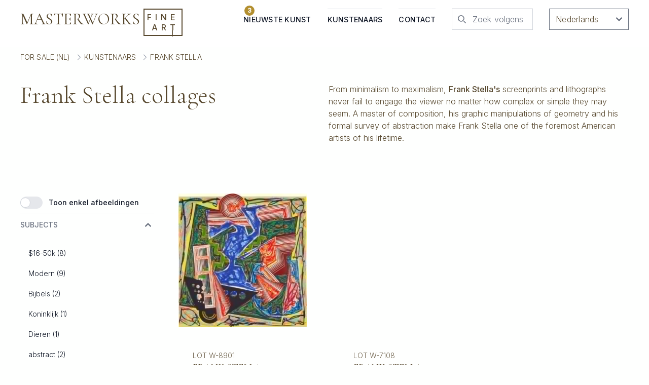

--- FILE ---
content_type: text/html
request_url: https://nl.masterworksfineart.com/artists/frank-stella/collages
body_size: 20017
content:
<!DOCTYPE html><html  lang="nl-NL" dir="ltr" class="" style=""><head><meta charset="utf-8">
<meta name="viewport" content="width=device-width, initial-scale=1">
<title>Frank Stella collages</title>
<link rel="preconnect" href="https://wari.masterworksfineart.com">
<link rel="preconnect" href="https://images.masterworksfineart.com">
<style>@import"https://fonts.googleapis.com/css2?family=Cormorant+Garamond:wght@300;400&family=Inter:wght@300;500&display=swap";*,:after,:before{--tw-border-spacing-x:0;--tw-border-spacing-y:0;--tw-translate-x:0;--tw-translate-y:0;--tw-rotate:0;--tw-skew-x:0;--tw-skew-y:0;--tw-scale-x:1;--tw-scale-y:1;--tw-pan-x: ;--tw-pan-y: ;--tw-pinch-zoom: ;--tw-scroll-snap-strictness:proximity;--tw-gradient-from-position: ;--tw-gradient-via-position: ;--tw-gradient-to-position: ;--tw-ordinal: ;--tw-slashed-zero: ;--tw-numeric-figure: ;--tw-numeric-spacing: ;--tw-numeric-fraction: ;--tw-ring-inset: ;--tw-ring-offset-width:0px;--tw-ring-offset-color:#fff;--tw-ring-color:rgba(63,131,248,.5);--tw-ring-offset-shadow:0 0 #0000;--tw-ring-shadow:0 0 #0000;--tw-shadow:0 0 #0000;--tw-shadow-colored:0 0 #0000;--tw-blur: ;--tw-brightness: ;--tw-contrast: ;--tw-grayscale: ;--tw-hue-rotate: ;--tw-invert: ;--tw-saturate: ;--tw-sepia: ;--tw-drop-shadow: ;--tw-backdrop-blur: ;--tw-backdrop-brightness: ;--tw-backdrop-contrast: ;--tw-backdrop-grayscale: ;--tw-backdrop-hue-rotate: ;--tw-backdrop-invert: ;--tw-backdrop-opacity: ;--tw-backdrop-saturate: ;--tw-backdrop-sepia: ;--tw-contain-size: ;--tw-contain-layout: ;--tw-contain-paint: ;--tw-contain-style: }::backdrop{--tw-border-spacing-x:0;--tw-border-spacing-y:0;--tw-translate-x:0;--tw-translate-y:0;--tw-rotate:0;--tw-skew-x:0;--tw-skew-y:0;--tw-scale-x:1;--tw-scale-y:1;--tw-pan-x: ;--tw-pan-y: ;--tw-pinch-zoom: ;--tw-scroll-snap-strictness:proximity;--tw-gradient-from-position: ;--tw-gradient-via-position: ;--tw-gradient-to-position: ;--tw-ordinal: ;--tw-slashed-zero: ;--tw-numeric-figure: ;--tw-numeric-spacing: ;--tw-numeric-fraction: ;--tw-ring-inset: ;--tw-ring-offset-width:0px;--tw-ring-offset-color:#fff;--tw-ring-color:rgba(63,131,248,.5);--tw-ring-offset-shadow:0 0 #0000;--tw-ring-shadow:0 0 #0000;--tw-shadow:0 0 #0000;--tw-shadow-colored:0 0 #0000;--tw-blur: ;--tw-brightness: ;--tw-contrast: ;--tw-grayscale: ;--tw-hue-rotate: ;--tw-invert: ;--tw-saturate: ;--tw-sepia: ;--tw-drop-shadow: ;--tw-backdrop-blur: ;--tw-backdrop-brightness: ;--tw-backdrop-contrast: ;--tw-backdrop-grayscale: ;--tw-backdrop-hue-rotate: ;--tw-backdrop-invert: ;--tw-backdrop-opacity: ;--tw-backdrop-saturate: ;--tw-backdrop-sepia: ;--tw-contain-size: ;--tw-contain-layout: ;--tw-contain-paint: ;--tw-contain-style: }/*! tailwindcss v3.4.17 | MIT License | https://tailwindcss.com*/*,:after,:before{border:0 solid #e5e7eb;box-sizing:border-box}:after,:before{--tw-content:""}:host,html{line-height:1.5;-webkit-text-size-adjust:100%;font-family:ui-sans-serif,system-ui,sans-serif,Apple Color Emoji,Segoe UI Emoji,Segoe UI Symbol,Noto Color Emoji;font-feature-settings:normal;font-variation-settings:normal;-moz-tab-size:4;-o-tab-size:4;tab-size:4;-webkit-tap-highlight-color:transparent}body{line-height:inherit;margin:0}hr{border-top-width:1px;color:inherit;height:0}abbr:where([title]){-webkit-text-decoration:underline dotted;text-decoration:underline dotted}h1,h2,h3,h4,h5,h6{font-size:inherit;font-weight:inherit}a{color:inherit;text-decoration:inherit}b,strong{font-weight:bolder}code,kbd,pre,samp{font-family:ui-monospace,SFMono-Regular,Menlo,Monaco,Consolas,Liberation Mono,Courier New,monospace;font-feature-settings:normal;font-size:1em;font-variation-settings:normal}small{font-size:80%}sub,sup{font-size:75%;line-height:0;position:relative;vertical-align:baseline}sub{bottom:-.25em}sup{top:-.5em}table{border-collapse:collapse;border-color:inherit;text-indent:0}button,input,optgroup,select,textarea{color:inherit;font-family:inherit;font-feature-settings:inherit;font-size:100%;font-variation-settings:inherit;font-weight:inherit;letter-spacing:inherit;line-height:inherit;margin:0;padding:0}button,select{text-transform:none}button,input:where([type=button]),input:where([type=reset]),input:where([type=submit]){-webkit-appearance:button;background-color:transparent;background-image:none}:-moz-focusring{outline:auto}:-moz-ui-invalid{box-shadow:none}progress{vertical-align:baseline}::-webkit-inner-spin-button,::-webkit-outer-spin-button{height:auto}[type=search]{-webkit-appearance:textfield;outline-offset:-2px}::-webkit-search-decoration{-webkit-appearance:none}::-webkit-file-upload-button{-webkit-appearance:button;font:inherit}summary{display:list-item}blockquote,dd,dl,figure,h1,h2,h3,h4,h5,h6,hr,p,pre{margin:0}fieldset{margin:0}fieldset,legend{padding:0}menu,ol,ul{list-style:none;margin:0;padding:0}dialog{padding:0}textarea{resize:vertical}input::-moz-placeholder,textarea::-moz-placeholder{color:#9ca3af;opacity:1}input::placeholder,textarea::placeholder{color:#9ca3af;opacity:1}[role=button],button{cursor:pointer}:disabled{cursor:default}audio,canvas,embed,iframe,img,object,svg,video{display:block;vertical-align:middle}img,video{height:auto;max-width:100%}[hidden]:where(:not([hidden=until-found])){display:none}.tooltip-arrow,.tooltip-arrow:before{background:inherit;height:8px;position:absolute;width:8px}.tooltip-arrow{visibility:hidden}.tooltip-arrow:before{content:"";transform:rotate(45deg);visibility:visible}[data-tooltip-style^=light]+.tooltip>.tooltip-arrow:before{border-color:#e5e7eb;border-style:solid}[data-tooltip-style^=light]+.tooltip[data-popper-placement^=top]>.tooltip-arrow:before{border-bottom-width:1px;border-right-width:1px}[data-tooltip-style^=light]+.tooltip[data-popper-placement^=right]>.tooltip-arrow:before{border-bottom-width:1px;border-left-width:1px}[data-tooltip-style^=light]+.tooltip[data-popper-placement^=bottom]>.tooltip-arrow:before{border-left-width:1px;border-top-width:1px}[data-tooltip-style^=light]+.tooltip[data-popper-placement^=left]>.tooltip-arrow:before{border-right-width:1px;border-top-width:1px}.tooltip[data-popper-placement^=top]>.tooltip-arrow{bottom:-4px}.tooltip[data-popper-placement^=bottom]>.tooltip-arrow{top:-4px}.tooltip[data-popper-placement^=left]>.tooltip-arrow{right:-4px}.tooltip[data-popper-placement^=right]>.tooltip-arrow{left:-4px}.tooltip.invisible>.tooltip-arrow:before{visibility:hidden}[data-popper-arrow],[data-popper-arrow]:before{background:inherit;height:8px;position:absolute;width:8px}[data-popper-arrow]{visibility:hidden}[data-popper-arrow]:after,[data-popper-arrow]:before{content:"";transform:rotate(45deg);visibility:visible}[data-popper-arrow]:after{background:inherit;height:9px;position:absolute;width:9px}[role=tooltip]>[data-popper-arrow]:before{border-color:#e5e7eb;border-style:solid}.dark [role=tooltip]>[data-popper-arrow]:before{border-color:#4b5563;border-style:solid}[role=tooltip]>[data-popper-arrow]:after{border-color:#e5e7eb;border-style:solid}.dark [role=tooltip]>[data-popper-arrow]:after{border-color:#4b5563;border-style:solid}[data-popover][role=tooltip][data-popper-placement^=top]>[data-popper-arrow]:after,[data-popover][role=tooltip][data-popper-placement^=top]>[data-popper-arrow]:before{border-bottom-width:1px;border-right-width:1px}[data-popover][role=tooltip][data-popper-placement^=right]>[data-popper-arrow]:after,[data-popover][role=tooltip][data-popper-placement^=right]>[data-popper-arrow]:before{border-bottom-width:1px;border-left-width:1px}[data-popover][role=tooltip][data-popper-placement^=bottom]>[data-popper-arrow]:after,[data-popover][role=tooltip][data-popper-placement^=bottom]>[data-popper-arrow]:before{border-left-width:1px;border-top-width:1px}[data-popover][role=tooltip][data-popper-placement^=left]>[data-popper-arrow]:after,[data-popover][role=tooltip][data-popper-placement^=left]>[data-popper-arrow]:before{border-right-width:1px;border-top-width:1px}[data-popover][role=tooltip][data-popper-placement^=top]>[data-popper-arrow]{bottom:-5px}[data-popover][role=tooltip][data-popper-placement^=bottom]>[data-popper-arrow]{top:-5px}[data-popover][role=tooltip][data-popper-placement^=left]>[data-popper-arrow]{right:-5px}[data-popover][role=tooltip][data-popper-placement^=right]>[data-popper-arrow]{left:-5px}[role=tooltip].invisible>[data-popper-arrow]:after,[role=tooltip].invisible>[data-popper-arrow]:before{visibility:hidden}[multiple],[type=date],[type=datetime-local],[type=email],[type=month],[type=number],[type=password],[type=search],[type=tel],[type=text],[type=time],[type=url],[type=week],select,textarea{-webkit-appearance:none;-moz-appearance:none;appearance:none;background-color:#fff;border-color:#6b7280;border-radius:0;border-width:1px;font-size:1rem;line-height:1.5rem;padding:.5rem .75rem;--tw-shadow:0 0 #0000}[multiple]:focus,[type=date]:focus,[type=datetime-local]:focus,[type=email]:focus,[type=month]:focus,[type=number]:focus,[type=password]:focus,[type=search]:focus,[type=tel]:focus,[type=text]:focus,[type=time]:focus,[type=url]:focus,[type=week]:focus,select:focus,textarea:focus{outline:2px solid transparent;outline-offset:2px;--tw-ring-inset:var(--tw-empty, );--tw-ring-offset-width:0px;--tw-ring-offset-color:#fff;--tw-ring-color:#1c64f2;--tw-ring-offset-shadow:var(--tw-ring-inset) 0 0 0 var(--tw-ring-offset-width) var(--tw-ring-offset-color);--tw-ring-shadow:var(--tw-ring-inset) 0 0 0 calc(1px + var(--tw-ring-offset-width)) var(--tw-ring-color);border-color:#1c64f2;box-shadow:var(--tw-ring-offset-shadow),var(--tw-ring-shadow),var(--tw-shadow)}input::-moz-placeholder,textarea::-moz-placeholder{color:#6b7280;opacity:1}input::placeholder,textarea::placeholder{color:#6b7280;opacity:1}::-webkit-datetime-edit-fields-wrapper{padding:0}input[type=time]::-webkit-calendar-picker-indicator{background:none}select:not([size]){background-image:url("data:image/svg+xml;charset=utf-8,%3Csvg xmlns='http://www.w3.org/2000/svg' fill='none' aria-hidden='true' viewBox='0 0 10 6'%3E%3Cpath stroke='%236b7280' stroke-linecap='round' stroke-linejoin='round' stroke-width='2' d='m1 1 4 4 4-4'/%3E%3C/svg%3E");background-position:right .75rem center;background-repeat:no-repeat;background-size:.75em .75em;padding-right:2.5rem;-webkit-print-color-adjust:exact;print-color-adjust:exact}:is([dir=rtl]) select:not([size]){background-position:left .75rem center;padding-left:0;padding-right:.75rem}[multiple]{background-image:none;background-position:0 0;background-repeat:unset;background-size:initial;padding-right:.75rem;-webkit-print-color-adjust:unset;print-color-adjust:unset}[type=checkbox],[type=radio]{-webkit-appearance:none;-moz-appearance:none;appearance:none;background-color:#fff;background-origin:border-box;border-color:#6b7280;border-width:1px;color:#1c64f2;display:inline-block;flex-shrink:0;height:1rem;padding:0;-webkit-print-color-adjust:exact;print-color-adjust:exact;-webkit-user-select:none;-moz-user-select:none;user-select:none;vertical-align:middle;width:1rem;--tw-shadow:0 0 #0000}[type=checkbox]{border-radius:0}[type=radio]{border-radius:100%}[type=checkbox]:focus,[type=radio]:focus{outline:2px solid transparent;outline-offset:2px;--tw-ring-inset:var(--tw-empty, );--tw-ring-offset-width:2px;--tw-ring-offset-color:#fff;--tw-ring-color:#1c64f2;--tw-ring-offset-shadow:var(--tw-ring-inset) 0 0 0 var(--tw-ring-offset-width) var(--tw-ring-offset-color);--tw-ring-shadow:var(--tw-ring-inset) 0 0 0 calc(2px + var(--tw-ring-offset-width)) var(--tw-ring-color);box-shadow:var(--tw-ring-offset-shadow),var(--tw-ring-shadow),var(--tw-shadow)}.dark [type=checkbox]:checked,.dark [type=radio]:checked,[type=checkbox]:checked,[type=radio]:checked{background-color:currentColor;background-position:50%;background-repeat:no-repeat;background-size:.55em .55em;border-color:transparent}[type=checkbox]:checked{background-image:url("data:image/svg+xml;charset=utf-8,%3Csvg xmlns='http://www.w3.org/2000/svg' fill='none' aria-hidden='true' viewBox='0 0 16 12'%3E%3Cpath stroke='%23fff' stroke-linecap='round' stroke-linejoin='round' stroke-width='3' d='M1 5.917 5.724 10.5 15 1.5'/%3E%3C/svg%3E");background-repeat:no-repeat;background-size:.55em .55em;-webkit-print-color-adjust:exact;print-color-adjust:exact}.dark [type=radio]:checked,[type=radio]:checked{background-image:url("data:image/svg+xml;charset=utf-8,%3Csvg xmlns='http://www.w3.org/2000/svg' fill='%23fff' viewBox='0 0 16 16'%3E%3Ccircle cx='8' cy='8' r='3'/%3E%3C/svg%3E");background-size:1em 1em}[type=checkbox]:indeterminate{background-color:currentColor;background-image:url("data:image/svg+xml;charset=utf-8,%3Csvg xmlns='http://www.w3.org/2000/svg' fill='none' aria-hidden='true' viewBox='0 0 16 12'%3E%3Cpath stroke='%23fff' stroke-linecap='round' stroke-linejoin='round' stroke-width='3' d='M.5 6h14'/%3E%3C/svg%3E");background-position:50%;background-repeat:no-repeat;background-size:.55em .55em;border-color:transparent;-webkit-print-color-adjust:exact;print-color-adjust:exact}[type=checkbox]:indeterminate:focus,[type=checkbox]:indeterminate:hover{background-color:currentColor;border-color:transparent}[type=file]{background:unset;border-color:inherit;border-radius:0;border-width:0;font-size:unset;line-height:inherit;padding:0}[type=file]:focus{outline:1px auto inherit}input[type=file]::file-selector-button{background:#1f2937;border:0;color:#fff;cursor:pointer;font-size:.875rem;font-weight:500;margin-inline-end:1rem;margin-inline-start:-1rem;padding:.625rem 1rem .625rem 2rem}input[type=file]::file-selector-button:hover{background:#374151}:is([dir=rtl]) input[type=file]::file-selector-button{padding-left:1rem;padding-right:2rem}.dark input[type=file]::file-selector-button{background:#4b5563;color:#fff}.dark input[type=file]::file-selector-button:hover{background:#6b7280}input[type=range]::-webkit-slider-thumb{appearance:none;-moz-appearance:none;-webkit-appearance:none;background:#1c64f2;border:0;border-radius:9999px;cursor:pointer;height:1.25rem;width:1.25rem}input[type=range]:disabled::-webkit-slider-thumb{background:#9ca3af}.dark input[type=range]:disabled::-webkit-slider-thumb{background:#6b7280}input[type=range]:focus::-webkit-slider-thumb{outline:2px solid transparent;outline-offset:2px;--tw-ring-offset-shadow:var(--tw-ring-inset) 0 0 0 var(--tw-ring-offset-width) var(--tw-ring-offset-color);--tw-ring-shadow:var(--tw-ring-inset) 0 0 0 calc(4px + var(--tw-ring-offset-width)) var(--tw-ring-color);box-shadow:var(--tw-ring-offset-shadow),var(--tw-ring-shadow),var(--tw-shadow,0 0 #0000);--tw-ring-opacity:1px;--tw-ring-color:rgb(164 202 254/var(--tw-ring-opacity))}input[type=range]::-moz-range-thumb{appearance:none;-moz-appearance:none;-webkit-appearance:none;background:#1c64f2;border:0;border-radius:9999px;cursor:pointer;height:1.25rem;width:1.25rem}input[type=range]:disabled::-moz-range-thumb{background:#9ca3af}.dark input[type=range]:disabled::-moz-range-thumb{background:#6b7280}input[type=range]::-moz-range-progress{background:#3f83f8}input[type=range]::-ms-fill-lower{background:#3f83f8}.toggle-bg:after{background:#fff;border-color:#d1d5db;border-radius:9999px;border-width:1px;box-shadow:var(--tw-ring-inset) 0 0 0 calc(var(--tw-ring-offset-width)) var(--tw-ring-color);content:"";height:1.25rem;left:.125rem;position:absolute;top:.125rem;transition-duration:.15s;transition-property:background-color,border-color,color,fill,stroke,opacity,box-shadow,transform,filter,backdrop-filter,-webkit-backdrop-filter;width:1.25rem}input:checked+.toggle-bg:after{border-color:#fff;transform:translate(100%)}input:checked+.toggle-bg{background:#1c64f2;border-color:#1c64f2}.container{width:100%}@media (min-width:640px){.container{max-width:640px}}@media (min-width:768px){.container{max-width:768px}}@media (min-width:1024px){.container{max-width:1024px}}@media (min-width:1280px){.container{max-width:1280px}}@media (min-width:1536px){.container{max-width:1536px}}.btn,button{font-size:.875rem;font-weight:500;line-height:1.25rem;text-align:center;text-transform:uppercase;--tw-text-opacity:1;color:rgb(0 0 0/var(--tw-text-opacity,1))}.sr-only{height:1px;margin:-1px;overflow:hidden;padding:0;position:absolute;width:1px;clip:rect(0,0,0,0);border-width:0;white-space:nowrap}.pointer-events-none{pointer-events:none}.visible{visibility:visible}.invisible{visibility:hidden}.\!collapse{visibility:collapse!important}.collapse{visibility:collapse}.static{position:static}.fixed{position:fixed}.absolute{position:absolute}.relative{position:relative}.sticky{position:sticky}.inset-0{top:0;right:0;bottom:0;left:0}.inset-y-0{bottom:0;top:0}.-end-2{inset-inline-end:-.5rem}.-end-4{inset-inline-end:-1rem}.-top-2{top:-.5rem}.bottom-0{bottom:0}.bottom-5{bottom:1.25rem}.bottom-\[60px\]{bottom:60px}.end-0{inset-inline-end:0}.end-2\.5{inset-inline-end:.625rem}.left-0{left:0}.left-1\/2{left:50%}.right-0{right:0}.start-0{inset-inline-start:0}.start-1{inset-inline-start:.25rem}.top-0{top:0}.top-1\/2{top:50%}.top-2{top:.5rem}.z-10{z-index:10}.z-20{z-index:20}.z-30{z-index:30}.z-40{z-index:40}.z-50{z-index:50}.col-span-1{grid-column:span 1/span 1}.col-span-10{grid-column:span 10/span 10}.col-span-11{grid-column:span 11/span 11}.col-span-2{grid-column:span 2/span 2}.col-span-3{grid-column:span 3/span 3}.col-span-4{grid-column:span 4/span 4}.col-span-8{grid-column:span 8/span 8}.m-0{margin:0}.m-2{margin:.5rem}.m-4{margin:1rem}.m-auto{margin:auto}.mx-1{margin-left:.25rem;margin-right:.25rem}.mx-4{margin-left:1rem;margin-right:1rem}.mx-auto{margin-left:auto;margin-right:auto}.my-1{margin-bottom:.25rem;margin-top:.25rem}.my-12{margin-bottom:3rem;margin-top:3rem}.my-2{margin-bottom:.5rem;margin-top:.5rem}.my-3{margin-bottom:.75rem;margin-top:.75rem}.my-4{margin-bottom:1rem;margin-top:1rem}.my-5{margin-bottom:1.25rem;margin-top:1.25rem}.my-6{margin-bottom:1.5rem;margin-top:1.5rem}.my-8{margin-bottom:2rem;margin-top:2rem}.mb-0{margin-bottom:0}.mb-1{margin-bottom:.25rem}.mb-2{margin-bottom:.5rem}.mb-2\.5{margin-bottom:.625rem}.mb-24{margin-bottom:6rem}.mb-3{margin-bottom:.75rem}.mb-32{margin-bottom:8rem}.mb-4{margin-bottom:1rem}.mb-6{margin-bottom:1.5rem}.mb-8{margin-bottom:2rem}.me-1{margin-inline-end:.25rem}.me-1\.5{margin-inline-end:.375rem}.me-2{margin-inline-end:.5rem}.me-3{margin-inline-end:.75rem}.me-4{margin-inline-end:1rem}.ml-0{margin-left:0}.ml-1{margin-left:.25rem}.mr-2{margin-right:.5rem}.mr-3{margin-right:.75rem}.mr-4{margin-right:1rem}.ms-1{margin-inline-start:.25rem}.ms-1\.5{margin-inline-start:.375rem}.ms-2{margin-inline-start:.5rem}.ms-3{margin-inline-start:.75rem}.ms-4{margin-inline-start:1rem}.ms-auto{margin-inline-start:auto}.mt-1\.5{margin-top:.375rem}.mt-14{margin-top:3.5rem}.mt-16{margin-top:4rem}.mt-2{margin-top:.5rem}.mt-3{margin-top:.75rem}.mt-4{margin-top:1rem}.mt-8{margin-top:2rem}.block{display:block}.inline-block{display:inline-block}.inline{display:inline}.flex{display:flex}.inline-flex{display:inline-flex}.table{display:table}.grid{display:grid}.hidden{display:none}.h-0\.5{height:.125rem}.h-1\.5{height:.375rem}.h-10{height:2.5rem}.h-16{height:4rem}.h-2{height:.5rem}.h-2\.5{height:.625rem}.h-3{height:.75rem}.h-3\.5{height:.875rem}.h-4{height:1rem}.h-48{height:12rem}.h-5{height:1.25rem}.h-6{height:1.5rem}.h-64{height:16rem}.h-7{height:1.75rem}.h-8{height:2rem}.h-9{height:2.25rem}.h-96{height:24rem}.h-\[200px\]{height:200px}.h-\[calc\(100\%\)\]{height:100%}.h-\[calc\(100\%-1rem\)\]{height:calc(100% - 1rem)}.h-full{height:100%}.h-px{height:1px}.h-screen{height:100vh}.max-h-full{max-height:100%}.w-1\/2{width:50%}.w-10{width:2.5rem}.w-11{width:2.75rem}.w-2{width:.5rem}.w-2\.5{width:.625rem}.w-24{width:6rem}.w-3{width:.75rem}.w-3\.5{width:.875rem}.w-32{width:8rem}.w-4{width:1rem}.w-48{width:12rem}.w-5{width:1.25rem}.w-6{width:1.5rem}.w-64{width:16rem}.w-7{width:1.75rem}.w-72{width:18rem}.w-8{width:2rem}.w-full{width:100%}.w-screen{width:100vw}.min-w-0{min-width:0}.max-w-\[300px\]{max-width:300px}.max-w-\[330px\]{max-width:330px}.max-w-\[360px\]{max-width:360px}.max-w-lg{max-width:32rem}.max-w-md{max-width:28rem}.max-w-screen-xl{max-width:1280px}.max-w-sm{max-width:24rem}.flex-1{flex:1 1 0%}.flex-none{flex:none}.flex-shrink{flex-shrink:1}.flex-shrink-0,.shrink-0{flex-shrink:0}.grow{flex-grow:1}.origin-\[0\]{transform-origin:0}.-translate-x-1\/2{--tw-translate-x:-50%}.-translate-x-1\/2,.-translate-x-full{transform:translate(var(--tw-translate-x),var(--tw-translate-y)) rotate(var(--tw-rotate)) skew(var(--tw-skew-x)) skewY(var(--tw-skew-y)) scaleX(var(--tw-scale-x)) scaleY(var(--tw-scale-y))}.-translate-x-full{--tw-translate-x:-100%}.-translate-y-1\/2{--tw-translate-y:-50%}.-translate-y-1\/2,.-translate-y-4{transform:translate(var(--tw-translate-x),var(--tw-translate-y)) rotate(var(--tw-rotate)) skew(var(--tw-skew-x)) skewY(var(--tw-skew-y)) scaleX(var(--tw-scale-x)) scaleY(var(--tw-scale-y))}.-translate-y-4{--tw-translate-y:-1rem}.-translate-y-full{--tw-translate-y:-100%}.-translate-y-full,.translate-x-0{transform:translate(var(--tw-translate-x),var(--tw-translate-y)) rotate(var(--tw-rotate)) skew(var(--tw-skew-x)) skewY(var(--tw-skew-y)) scaleX(var(--tw-scale-x)) scaleY(var(--tw-scale-y))}.translate-x-0{--tw-translate-x:0px}.translate-x-full{--tw-translate-x:100%}.translate-x-full,.translate-y-full{transform:translate(var(--tw-translate-x),var(--tw-translate-y)) rotate(var(--tw-rotate)) skew(var(--tw-skew-x)) skewY(var(--tw-skew-y)) scaleX(var(--tw-scale-x)) scaleY(var(--tw-scale-y))}.translate-y-full{--tw-translate-y:100%}.rotate-180{--tw-rotate:180deg}.rotate-180,.scale-75{transform:translate(var(--tw-translate-x),var(--tw-translate-y)) rotate(var(--tw-rotate)) skew(var(--tw-skew-x)) skewY(var(--tw-skew-y)) scaleX(var(--tw-scale-x)) scaleY(var(--tw-scale-y))}.scale-75{--tw-scale-x:.75;--tw-scale-y:.75}.transform{transform:translate(var(--tw-translate-x),var(--tw-translate-y)) rotate(var(--tw-rotate)) skew(var(--tw-skew-x)) skewY(var(--tw-skew-y)) scaleX(var(--tw-scale-x)) scaleY(var(--tw-scale-y))}.transform-none{transform:none}@keyframes pulse{50%{opacity:.5}}.animate-pulse{animation:pulse 2s cubic-bezier(.4,0,.6,1) infinite}@keyframes spin{to{transform:rotate(1turn)}}.animate-spin{animation:spin 1s linear infinite}.cursor-default{cursor:default}.cursor-not-allowed{cursor:not-allowed}.cursor-pointer{cursor:pointer}.resize{resize:both}.list-inside{list-style-position:inside}.list-outside{list-style-position:outside}.list-disc{list-style-type:disc}.list-none{list-style-type:none}.appearance-none{-webkit-appearance:none;-moz-appearance:none;appearance:none}.grid-cols-1{grid-template-columns:repeat(1,minmax(0,1fr))}.grid-cols-2{grid-template-columns:repeat(2,minmax(0,1fr))}.grid-cols-3{grid-template-columns:repeat(3,minmax(0,1fr))}.grid-cols-4{grid-template-columns:repeat(4,minmax(0,1fr))}.grid-cols-7{grid-template-columns:repeat(7,minmax(0,1fr))}.grid-cols-8{grid-template-columns:repeat(8,minmax(0,1fr))}.flex-col{flex-direction:column}.flex-wrap{flex-wrap:wrap}.flex-nowrap{flex-wrap:nowrap}.content-start{align-content:flex-start}.items-start{align-items:flex-start}.items-end{align-items:flex-end}.items-center{align-items:center}.justify-start{justify-content:flex-start}.justify-end{justify-content:flex-end}.justify-center{justify-content:center}.justify-between{justify-content:space-between}.gap-1{gap:.25rem}.gap-12{gap:3rem}.gap-3{gap:.75rem}.gap-4{gap:1rem}.gap-5{gap:1.25rem}.gap-6{gap:1.5rem}.gap-8{gap:2rem}.gap-y-1{row-gap:.25rem}.gap-y-16{row-gap:4rem}.gap-y-6{row-gap:1.5rem}.space-x-1>:not([hidden])~:not([hidden]){--tw-space-x-reverse:0;margin-left:calc(.25rem*(1 - var(--tw-space-x-reverse)));margin-right:calc(.25rem*var(--tw-space-x-reverse))}.space-x-2>:not([hidden])~:not([hidden]){--tw-space-x-reverse:0;margin-left:calc(.5rem*(1 - var(--tw-space-x-reverse)));margin-right:calc(.5rem*var(--tw-space-x-reverse))}.space-x-3>:not([hidden])~:not([hidden]){--tw-space-x-reverse:0;margin-left:calc(.75rem*(1 - var(--tw-space-x-reverse)));margin-right:calc(.75rem*var(--tw-space-x-reverse))}.space-x-5>:not([hidden])~:not([hidden]){--tw-space-x-reverse:0;margin-left:calc(1.25rem*(1 - var(--tw-space-x-reverse)));margin-right:calc(1.25rem*var(--tw-space-x-reverse))}.space-y-1>:not([hidden])~:not([hidden]){--tw-space-y-reverse:0;margin-bottom:calc(.25rem*var(--tw-space-y-reverse));margin-top:calc(.25rem*(1 - var(--tw-space-y-reverse)))}.space-y-2>:not([hidden])~:not([hidden]){--tw-space-y-reverse:0;margin-bottom:calc(.5rem*var(--tw-space-y-reverse));margin-top:calc(.5rem*(1 - var(--tw-space-y-reverse)))}.space-y-2\.5>:not([hidden])~:not([hidden]){--tw-space-y-reverse:0;margin-bottom:calc(.625rem*var(--tw-space-y-reverse));margin-top:calc(.625rem*(1 - var(--tw-space-y-reverse)))}.space-y-4>:not([hidden])~:not([hidden]){--tw-space-y-reverse:0;margin-bottom:calc(1rem*var(--tw-space-y-reverse));margin-top:calc(1rem*(1 - var(--tw-space-y-reverse)))}.space-y-8>:not([hidden])~:not([hidden]){--tw-space-y-reverse:0;margin-bottom:calc(2rem*var(--tw-space-y-reverse));margin-top:calc(2rem*(1 - var(--tw-space-y-reverse)))}.divide-y>:not([hidden])~:not([hidden]){--tw-divide-y-reverse:0;border-bottom-width:calc(1px*var(--tw-divide-y-reverse));border-top-width:calc(1px*(1 - var(--tw-divide-y-reverse)))}.divide-gray-100>:not([hidden])~:not([hidden]){--tw-divide-opacity:1;border-color:rgb(243 244 246/var(--tw-divide-opacity,1))}.divide-gray-200>:not([hidden])~:not([hidden]){--tw-divide-opacity:1;border-color:rgb(229 231 235/var(--tw-divide-opacity,1))}.overflow-hidden{overflow:hidden}.overflow-y-auto{overflow-y:auto}.overflow-x-hidden{overflow-x:hidden}.overflow-x-scroll{overflow-x:scroll}.truncate{overflow:hidden;text-overflow:ellipsis;white-space:nowrap}.rounded{border-radius:.25rem}.rounded-full{border-radius:9999px}.rounded-lg{border-radius:.5rem}.rounded-sm{border-radius:.125rem}.rounded-e-lg{border-end-end-radius:.5rem;border-start-end-radius:.5rem}.rounded-l-lg{border-bottom-left-radius:.5rem;border-top-left-radius:.5rem}.rounded-r-lg{border-bottom-right-radius:.5rem;border-top-right-radius:.5rem}.rounded-s-lg{border-end-start-radius:.5rem;border-start-start-radius:.5rem}.border{border-width:1px}.border-0{border-width:0}.border-2{border-width:2px}.border-b{border-bottom-width:1px}.border-b-0{border-bottom-width:0}.border-dashed{border-style:dashed}.border-none{border-style:none}.border-blue-600{--tw-border-opacity:1;border-color:rgb(28 100 242/var(--tw-border-opacity,1))}.border-blue-700{--tw-border-opacity:1;border-color:rgb(26 86 219/var(--tw-border-opacity,1))}.border-gray-100{--tw-border-opacity:1;border-color:rgb(243 244 246/var(--tw-border-opacity,1))}.border-gray-200{--tw-border-opacity:1;border-color:rgb(229 231 235/var(--tw-border-opacity,1))}.border-gray-300{--tw-border-opacity:1;border-color:rgb(209 213 219/var(--tw-border-opacity,1))}.border-gray-500{--tw-border-opacity:1;border-color:rgb(107 114 128/var(--tw-border-opacity,1))}.border-white{--tw-border-opacity:1;border-color:rgb(255 255 255/var(--tw-border-opacity,1))}.\!bg-gray-50{--tw-bg-opacity:1!important;background-color:rgb(249 250 251/var(--tw-bg-opacity,1))!important}.bg-\[\#56462e\]\/20{background-color:#56462e33}.bg-\[\#ab8318\]{--tw-bg-opacity:1;background-color:rgb(171 131 24/var(--tw-bg-opacity,1))}.bg-black{--tw-bg-opacity:1;background-color:rgb(0 0 0/var(--tw-bg-opacity,1))}.bg-black\/10{background-color:#0000001a}.bg-blue-50{--tw-bg-opacity:1;background-color:rgb(235 245 255/var(--tw-bg-opacity,1))}.bg-blue-700{--tw-bg-opacity:1;background-color:rgb(26 86 219/var(--tw-bg-opacity,1))}.bg-gray-100{--tw-bg-opacity:1;background-color:rgb(243 244 246/var(--tw-bg-opacity,1))}.bg-gray-200{--tw-bg-opacity:1;background-color:rgb(229 231 235/var(--tw-bg-opacity,1))}.bg-gray-300{--tw-bg-opacity:1;background-color:rgb(209 213 219/var(--tw-bg-opacity,1))}.bg-gray-50{--tw-bg-opacity:1;background-color:rgb(249 250 251/var(--tw-bg-opacity,1))}.bg-gray-500{--tw-bg-opacity:1;background-color:rgb(107 114 128/var(--tw-bg-opacity,1))}.bg-gray-800{--tw-bg-opacity:1;background-color:rgb(31 41 55/var(--tw-bg-opacity,1))}.bg-gray-900\/50{background-color:#11182780}.bg-green-700{--tw-bg-opacity:1;background-color:rgb(4 108 78/var(--tw-bg-opacity,1))}.bg-red-500{--tw-bg-opacity:1;background-color:rgb(240 82 82/var(--tw-bg-opacity,1))}.bg-teal-500{--tw-bg-opacity:1;background-color:rgb(6 148 162/var(--tw-bg-opacity,1))}.bg-transparent{background-color:transparent}.bg-white{--tw-bg-opacity:1;background-color:rgb(255 255 255/var(--tw-bg-opacity,1))}.bg-white\/30{background-color:#ffffff4d}.bg-white\/50{background-color:#ffffff80}.fill-blue-600{fill:#1c64f2}.fill-gray-300{fill:#d1d5db}.p-0{padding:0}.p-1{padding:.25rem}.p-2{padding:.5rem}.p-2\.5{padding:.625rem}.p-3{padding:.75rem}.p-4{padding:1rem}.px-1{padding-left:.25rem;padding-right:.25rem}.px-10{padding-left:2.5rem;padding-right:2.5rem}.px-2{padding-left:.5rem;padding-right:.5rem}.px-2\.5{padding-left:.625rem;padding-right:.625rem}.px-3{padding-left:.75rem;padding-right:.75rem}.px-4{padding-left:1rem;padding-right:1rem}.px-5{padding-left:1.25rem;padding-right:1.25rem}.py-0{padding-bottom:0;padding-top:0}.py-1{padding-bottom:.25rem;padding-top:.25rem}.py-2{padding-bottom:.5rem;padding-top:.5rem}.py-2\.5{padding-bottom:.625rem;padding-top:.625rem}.py-3{padding-bottom:.75rem;padding-top:.75rem}.py-4{padding-bottom:1rem;padding-top:1rem}.py-5{padding-bottom:1.25rem;padding-top:1.25rem}.py-6{padding-bottom:1.5rem;padding-top:1.5rem}.py-8{padding-bottom:2rem;padding-top:2rem}.pb-0{padding-bottom:0}.pb-10{padding-bottom:2.5rem}.pb-2\.5{padding-bottom:.625rem}.pb-4{padding-bottom:1rem}.pb-6{padding-bottom:1.5rem}.pb-8{padding-bottom:2rem}.pr-4{padding-right:1rem}.ps-10{padding-inline-start:2.5rem}.ps-3{padding-inline-start:.75rem}.pt-0{padding-top:0}.pt-2{padding-top:.5rem}.pt-3{padding-top:.75rem}.pt-4{padding-top:1rem}.pt-5{padding-top:1.25rem}.text-left{text-align:left}.text-center{text-align:center}.text-2xl{font-size:1.5rem;line-height:2rem}.text-3xl{font-size:1.875rem;line-height:2.25rem}.text-4xl{font-size:2.25rem;line-height:2.5rem}.text-base{font-size:1rem;line-height:1.5rem}.text-lg{font-size:1.125rem;line-height:1.75rem}.text-sm{font-size:.875rem;line-height:1.25rem}.text-xs{font-size:.75rem;line-height:1rem}.font-bold{font-weight:700}.font-extrabold{font-weight:800}.font-light{font-weight:300}.font-medium{font-weight:500}.font-semibold{font-weight:600}.uppercase{text-transform:uppercase}.italic{font-style:italic}.leading-6{line-height:1.5rem}.leading-9{line-height:2.25rem}.leading-none{line-height:1}.tracking-tight{letter-spacing:-.025em}.text-black{--tw-text-opacity:1;color:rgb(0 0 0/var(--tw-text-opacity,1))}.text-blue-600{--tw-text-opacity:1;color:rgb(28 100 242/var(--tw-text-opacity,1))}.text-blue-800{--tw-text-opacity:1;color:rgb(30 66 159/var(--tw-text-opacity,1))}.text-gray-100{--tw-text-opacity:1;color:rgb(243 244 246/var(--tw-text-opacity,1))}.text-gray-200{--tw-text-opacity:1;color:rgb(229 231 235/var(--tw-text-opacity,1))}.text-gray-400{--tw-text-opacity:1;color:rgb(156 163 175/var(--tw-text-opacity,1))}.text-gray-500{--tw-text-opacity:1;color:rgb(107 114 128/var(--tw-text-opacity,1))}.text-gray-800{--tw-text-opacity:1;color:rgb(31 41 55/var(--tw-text-opacity,1))}.text-gray-900{--tw-text-opacity:1;color:rgb(17 24 39/var(--tw-text-opacity,1))}.text-green-500{--tw-text-opacity:1;color:rgb(14 159 110/var(--tw-text-opacity,1))}.text-red-600{--tw-text-opacity:1;color:rgb(224 36 36/var(--tw-text-opacity,1))}.text-white{--tw-text-opacity:1;color:rgb(255 255 255/var(--tw-text-opacity,1))}.underline{text-decoration-line:underline}.opacity-0{opacity:0}.opacity-100{opacity:1}.opacity-50{opacity:.5}.shadow{--tw-shadow:0 1px 3px 0 rgba(0,0,0,.1),0 1px 2px -1px rgba(0,0,0,.1);--tw-shadow-colored:0 1px 3px 0 var(--tw-shadow-color),0 1px 2px -1px var(--tw-shadow-color)}.shadow,.shadow-lg{box-shadow:var(--tw-ring-offset-shadow,0 0 #0000),var(--tw-ring-shadow,0 0 #0000),var(--tw-shadow)}.shadow-lg{--tw-shadow:0 10px 15px -3px rgba(0,0,0,.1),0 4px 6px -4px rgba(0,0,0,.1);--tw-shadow-colored:0 10px 15px -3px var(--tw-shadow-color),0 4px 6px -4px var(--tw-shadow-color)}.outline{outline-style:solid}.ring-0{--tw-ring-offset-shadow:var(--tw-ring-inset) 0 0 0 var(--tw-ring-offset-width) var(--tw-ring-offset-color);--tw-ring-shadow:var(--tw-ring-inset) 0 0 0 calc(var(--tw-ring-offset-width)) var(--tw-ring-color);box-shadow:var(--tw-ring-offset-shadow),var(--tw-ring-shadow),var(--tw-shadow,0 0 #0000)}.ring-white{--tw-ring-opacity:1;--tw-ring-color:rgb(255 255 255/var(--tw-ring-opacity,1))}.blur{--tw-blur:blur(8px)}.blur,.invert{filter:var(--tw-blur) var(--tw-brightness) var(--tw-contrast) var(--tw-grayscale) var(--tw-hue-rotate) var(--tw-invert) var(--tw-saturate) var(--tw-sepia) var(--tw-drop-shadow)}.invert{--tw-invert:invert(100%)}.filter{filter:var(--tw-blur) var(--tw-brightness) var(--tw-contrast) var(--tw-grayscale) var(--tw-hue-rotate) var(--tw-invert) var(--tw-saturate) var(--tw-sepia) var(--tw-drop-shadow)}.transition{transition-duration:.15s;transition-property:color,background-color,border-color,text-decoration-color,fill,stroke,opacity,box-shadow,transform,filter,-webkit-backdrop-filter;transition-property:color,background-color,border-color,text-decoration-color,fill,stroke,opacity,box-shadow,transform,filter,backdrop-filter;transition-property:color,background-color,border-color,text-decoration-color,fill,stroke,opacity,box-shadow,transform,filter,backdrop-filter,-webkit-backdrop-filter;transition-timing-function:cubic-bezier(.4,0,.2,1)}.transition-opacity{transition-duration:.15s;transition-property:opacity;transition-timing-function:cubic-bezier(.4,0,.2,1)}.transition-transform{transition-duration:.15s;transition-property:transform;transition-timing-function:cubic-bezier(.4,0,.2,1)}.duration-300{transition-duration:.3s}.duration-700{transition-duration:.7s}.ease-in-out{transition-timing-function:cubic-bezier(.4,0,.2,1)}.ease-out{transition-timing-function:cubic-bezier(0,0,.2,1)}body{background-color:#fefffe;color:#57482e;font-family:Inter,sans-serif!important;font-weight:300}body nav{font-weight:500;letter-spacing:.1px}body #view-content h1,body #view-content h3{font-family:Cormorant Garamond,sans-serif!important;font-weight:300}body #view-content h3{margin-bottom:1em}.bg-black{background-color:#56462e}.breadcrumb,nav{background-color:transparent}#view-content .artwork-top,.breadcrumb.breadcrumb-artwork{background-color:#fbf8f7}.border-b-1{border-bottom-width:1px}h1{margin-bottom:1em;text-align:left}@media (max-width:639px){.full-width a.artwork-card-img{height:450px!important}}.placeholder\:text-slate-400::-moz-placeholder{--tw-text-opacity:1;color:rgb(148 163 184/var(--tw-text-opacity,1))}.placeholder\:text-slate-400::placeholder{--tw-text-opacity:1;color:rgb(148 163 184/var(--tw-text-opacity,1))}.placeholder\:opacity-50::-moz-placeholder{opacity:.5}.placeholder\:opacity-50::placeholder{opacity:.5}.after\:absolute:after{content:var(--tw-content);position:absolute}.after\:start-\[2px\]:after{content:var(--tw-content);inset-inline-start:2px}.after\:top-\[2px\]:after{content:var(--tw-content);top:2px}.after\:h-5:after{content:var(--tw-content);height:1.25rem}.after\:w-5:after{content:var(--tw-content);width:1.25rem}.after\:rounded-full:after{border-radius:9999px;content:var(--tw-content)}.after\:border:after{border-width:1px;content:var(--tw-content)}.after\:border-gray-300:after{content:var(--tw-content);--tw-border-opacity:1;border-color:rgb(209 213 219/var(--tw-border-opacity,1))}.after\:bg-white:after{content:var(--tw-content);--tw-bg-opacity:1;background-color:rgb(255 255 255/var(--tw-bg-opacity,1))}.after\:transition-all:after{content:var(--tw-content);transition-duration:.15s;transition-property:all;transition-timing-function:cubic-bezier(.4,0,.2,1)}.after\:content-\[\'\'\]:after{--tw-content:"";content:var(--tw-content)}.hover\:cursor-pointer:hover{cursor:pointer}.hover\:border-gray-300:hover{--tw-border-opacity:1;border-color:rgb(209 213 219/var(--tw-border-opacity,1))}.hover\:border-gray-500:hover{--tw-border-opacity:1;border-color:rgb(107 114 128/var(--tw-border-opacity,1))}.hover\:bg-\[\#56462e\]\/20:hover{background-color:#56462e33}.hover\:bg-\[\#ab8318\]:hover{--tw-bg-opacity:1;background-color:rgb(171 131 24/var(--tw-bg-opacity,1))}.hover\:bg-blue-800:hover{--tw-bg-opacity:1;background-color:rgb(30 66 159/var(--tw-bg-opacity,1))}.hover\:bg-gray-100:hover{--tw-bg-opacity:1;background-color:rgb(243 244 246/var(--tw-bg-opacity,1))}.hover\:bg-gray-200:hover{--tw-bg-opacity:1;background-color:rgb(229 231 235/var(--tw-bg-opacity,1))}.hover\:bg-white:hover{--tw-bg-opacity:1;background-color:rgb(255 255 255/var(--tw-bg-opacity,1))}.hover\:text-black:hover{--tw-text-opacity:1;color:rgb(0 0 0/var(--tw-text-opacity,1))}.hover\:text-blue-600:hover{--tw-text-opacity:1;color:rgb(28 100 242/var(--tw-text-opacity,1))}.hover\:text-gray-500:hover{--tw-text-opacity:1;color:rgb(107 114 128/var(--tw-text-opacity,1))}.hover\:text-gray-600:hover{--tw-text-opacity:1;color:rgb(75 85 99/var(--tw-text-opacity,1))}.hover\:text-gray-900:hover{--tw-text-opacity:1;color:rgb(17 24 39/var(--tw-text-opacity,1))}.hover\:underline:hover{text-decoration-line:underline}.hover\:no-underline:hover{text-decoration-line:none}.focus\:border-blue-500:focus{--tw-border-opacity:1;border-color:rgb(63 131 248/var(--tw-border-opacity,1))}.focus\:border-blue-600:focus{--tw-border-opacity:1;border-color:rgb(28 100 242/var(--tw-border-opacity,1))}.focus\:outline-none:focus{outline:2px solid transparent;outline-offset:2px}.focus\:ring-0:focus{--tw-ring-offset-shadow:var(--tw-ring-inset) 0 0 0 var(--tw-ring-offset-width) var(--tw-ring-offset-color);--tw-ring-shadow:var(--tw-ring-inset) 0 0 0 calc(var(--tw-ring-offset-width)) var(--tw-ring-color)}.focus\:ring-0:focus,.focus\:ring-2:focus{box-shadow:var(--tw-ring-offset-shadow),var(--tw-ring-shadow),var(--tw-shadow,0 0 #0000)}.focus\:ring-2:focus{--tw-ring-offset-shadow:var(--tw-ring-inset) 0 0 0 var(--tw-ring-offset-width) var(--tw-ring-offset-color);--tw-ring-shadow:var(--tw-ring-inset) 0 0 0 calc(2px + var(--tw-ring-offset-width)) var(--tw-ring-color)}.focus\:ring-4:focus{--tw-ring-offset-shadow:var(--tw-ring-inset) 0 0 0 var(--tw-ring-offset-width) var(--tw-ring-offset-color);--tw-ring-shadow:var(--tw-ring-inset) 0 0 0 calc(4px + var(--tw-ring-offset-width)) var(--tw-ring-color);box-shadow:var(--tw-ring-offset-shadow),var(--tw-ring-shadow),var(--tw-shadow,0 0 #0000)}.focus\:ring-blue-300:focus{--tw-ring-opacity:1;--tw-ring-color:rgb(164 202 254/var(--tw-ring-opacity,1))}.focus\:ring-blue-500:focus{--tw-ring-opacity:1;--tw-ring-color:rgb(63 131 248/var(--tw-ring-opacity,1))}.focus\:ring-gray-200:focus{--tw-ring-opacity:1;--tw-ring-color:rgb(229 231 235/var(--tw-ring-opacity,1))}.group:hover .group-hover\:bg-white\/50{background-color:#ffffff80}.group:focus .group-focus\:outline-none{outline:2px solid transparent;outline-offset:2px}.group:focus .group-focus\:ring-4{--tw-ring-offset-shadow:var(--tw-ring-inset) 0 0 0 var(--tw-ring-offset-width) var(--tw-ring-offset-color);--tw-ring-shadow:var(--tw-ring-inset) 0 0 0 calc(4px + var(--tw-ring-offset-width)) var(--tw-ring-color);box-shadow:var(--tw-ring-offset-shadow),var(--tw-ring-shadow),var(--tw-shadow,0 0 #0000)}.group:focus .group-focus\:ring-white{--tw-ring-opacity:1;--tw-ring-color:rgb(255 255 255/var(--tw-ring-opacity,1))}.peer:checked~.peer-checked\:bg-green-600{--tw-bg-opacity:1;background-color:rgb(5 122 85/var(--tw-bg-opacity,1))}.peer:checked~.peer-checked\:after\:translate-x-full:after{content:var(--tw-content);--tw-translate-x:100%;transform:translate(var(--tw-translate-x),var(--tw-translate-y)) rotate(var(--tw-rotate)) skew(var(--tw-skew-x)) skewY(var(--tw-skew-y)) scaleX(var(--tw-scale-x)) scaleY(var(--tw-scale-y))}.peer:checked~.peer-checked\:after\:border-white:after{content:var(--tw-content);--tw-border-opacity:1;border-color:rgb(255 255 255/var(--tw-border-opacity,1))}.peer:-moz-placeholder~.peer-placeholder-shown\:top-1\/2{top:50%}.peer:placeholder-shown~.peer-placeholder-shown\:top-1\/2{top:50%}.peer:-moz-placeholder~.peer-placeholder-shown\:-translate-y-1\/2{--tw-translate-y:-50%;transform:translate(var(--tw-translate-x),var(--tw-translate-y)) rotate(var(--tw-rotate)) skew(var(--tw-skew-x)) skewY(var(--tw-skew-y)) scaleX(var(--tw-scale-x)) scaleY(var(--tw-scale-y))}.peer:placeholder-shown~.peer-placeholder-shown\:-translate-y-1\/2{--tw-translate-y:-50%;transform:translate(var(--tw-translate-x),var(--tw-translate-y)) rotate(var(--tw-rotate)) skew(var(--tw-skew-x)) skewY(var(--tw-skew-y)) scaleX(var(--tw-scale-x)) scaleY(var(--tw-scale-y))}.peer:-moz-placeholder~.peer-placeholder-shown\:scale-100{--tw-scale-x:1;--tw-scale-y:1;transform:translate(var(--tw-translate-x),var(--tw-translate-y)) rotate(var(--tw-rotate)) skew(var(--tw-skew-x)) skewY(var(--tw-skew-y)) scaleX(var(--tw-scale-x)) scaleY(var(--tw-scale-y))}.peer:placeholder-shown~.peer-placeholder-shown\:scale-100{--tw-scale-x:1;--tw-scale-y:1;transform:translate(var(--tw-translate-x),var(--tw-translate-y)) rotate(var(--tw-rotate)) skew(var(--tw-skew-x)) skewY(var(--tw-skew-y)) scaleX(var(--tw-scale-x)) scaleY(var(--tw-scale-y))}.peer:focus~.peer-focus\:top-2{top:.5rem}.peer:focus~.peer-focus\:-translate-y-4{--tw-translate-y:-1rem}.peer:focus~.peer-focus\:-translate-y-4,.peer:focus~.peer-focus\:scale-75{transform:translate(var(--tw-translate-x),var(--tw-translate-y)) rotate(var(--tw-rotate)) skew(var(--tw-skew-x)) skewY(var(--tw-skew-y)) scaleX(var(--tw-scale-x)) scaleY(var(--tw-scale-y))}.peer:focus~.peer-focus\:scale-75{--tw-scale-x:.75;--tw-scale-y:.75}.peer:focus~.peer-focus\:px-2{padding-left:.5rem;padding-right:.5rem}.peer:focus~.peer-focus\:text-blue-600{--tw-text-opacity:1;color:rgb(28 100 242/var(--tw-text-opacity,1))}.peer:focus~.peer-focus\:outline-none{outline:2px solid transparent;outline-offset:2px}.peer:focus~.peer-focus\:ring-4{--tw-ring-offset-shadow:var(--tw-ring-inset) 0 0 0 var(--tw-ring-offset-width) var(--tw-ring-offset-color);--tw-ring-shadow:var(--tw-ring-inset) 0 0 0 calc(4px + var(--tw-ring-offset-width)) var(--tw-ring-color);box-shadow:var(--tw-ring-offset-shadow),var(--tw-ring-shadow),var(--tw-shadow,0 0 #0000)}.peer:focus~.peer-focus\:ring-blue-300{--tw-ring-opacity:1;--tw-ring-color:rgb(164 202 254/var(--tw-ring-opacity,1))}.dark\:divide-gray-700:is(.dark *)>:not([hidden])~:not([hidden]){--tw-divide-opacity:1;border-color:rgb(55 65 81/var(--tw-divide-opacity,1))}.dark\:border-blue-500:is(.dark *){--tw-border-opacity:1;border-color:rgb(63 131 248/var(--tw-border-opacity,1))}.dark\:border-gray-600:is(.dark *){--tw-border-opacity:1;border-color:rgb(75 85 99/var(--tw-border-opacity,1))}.dark\:border-gray-700:is(.dark *){--tw-border-opacity:1;border-color:rgb(55 65 81/var(--tw-border-opacity,1))}.dark\:border-gray-900:is(.dark *){--tw-border-opacity:1;border-color:rgb(17 24 39/var(--tw-border-opacity,1))}.dark\:border-transparent:is(.dark *){border-color:transparent}.dark\:\!bg-gray-700:is(.dark *){--tw-bg-opacity:1!important;background-color:rgb(55 65 81/var(--tw-bg-opacity,1))!important}.dark\:bg-black:is(.dark *){--tw-bg-opacity:1;background-color:rgb(0 0 0/var(--tw-bg-opacity,1))}.dark\:bg-blue-600:is(.dark *){--tw-bg-opacity:1;background-color:rgb(28 100 242/var(--tw-bg-opacity,1))}.dark\:bg-blue-900:is(.dark *){--tw-bg-opacity:1;background-color:rgb(35 56 118/var(--tw-bg-opacity,1))}.dark\:bg-gray-600:is(.dark *){--tw-bg-opacity:1;background-color:rgb(75 85 99/var(--tw-bg-opacity,1))}.dark\:bg-gray-700:is(.dark *){--tw-bg-opacity:1;background-color:rgb(55 65 81/var(--tw-bg-opacity,1))}.dark\:bg-gray-800:is(.dark *){--tw-bg-opacity:1;background-color:rgb(31 41 55/var(--tw-bg-opacity,1))}.dark\:bg-gray-800\/30:is(.dark *){background-color:#1f29374d}.dark\:bg-gray-800\/50:is(.dark *){background-color:#1f293780}.dark\:bg-gray-900:is(.dark *){--tw-bg-opacity:1;background-color:rgb(17 24 39/var(--tw-bg-opacity,1))}.dark\:bg-gray-900\/80:is(.dark *){background-color:#111827cc}.dark\:fill-gray-300:is(.dark *){fill:#d1d5db}.dark\:text-blue-300:is(.dark *){--tw-text-opacity:1;color:rgb(164 202 254/var(--tw-text-opacity,1))}.dark\:text-blue-400:is(.dark *){--tw-text-opacity:1;color:rgb(118 169 250/var(--tw-text-opacity,1))}.dark\:text-blue-500:is(.dark *){--tw-text-opacity:1;color:rgb(63 131 248/var(--tw-text-opacity,1))}.dark\:text-gray-300:is(.dark *){--tw-text-opacity:1;color:rgb(209 213 219/var(--tw-text-opacity,1))}.dark\:text-gray-400:is(.dark *){--tw-text-opacity:1;color:rgb(156 163 175/var(--tw-text-opacity,1))}.dark\:text-gray-500:is(.dark *){--tw-text-opacity:1;color:rgb(107 114 128/var(--tw-text-opacity,1))}.dark\:text-gray-600:is(.dark *){--tw-text-opacity:1;color:rgb(75 85 99/var(--tw-text-opacity,1))}.dark\:text-gray-700:is(.dark *){--tw-text-opacity:1;color:rgb(55 65 81/var(--tw-text-opacity,1))}.dark\:text-gray-800:is(.dark *){--tw-text-opacity:1;color:rgb(31 41 55/var(--tw-text-opacity,1))}.dark\:text-green-400:is(.dark *){--tw-text-opacity:1;color:rgb(49 196 141/var(--tw-text-opacity,1))}.dark\:text-red-500:is(.dark *){--tw-text-opacity:1;color:rgb(240 82 82/var(--tw-text-opacity,1))}.dark\:text-white:is(.dark *){--tw-text-opacity:1;color:rgb(255 255 255/var(--tw-text-opacity,1))}.dark\:ring-gray-900:is(.dark *){--tw-ring-opacity:1;--tw-ring-color:rgb(17 24 39/var(--tw-ring-opacity,1))}.dark\:ring-offset-gray-800:is(.dark *){--tw-ring-offset-color:#1f2937}.dark\:hover\:border-gray-500:hover:is(.dark *){--tw-border-opacity:1;border-color:rgb(107 114 128/var(--tw-border-opacity,1))}.dark\:hover\:bg-black:hover:is(.dark *){--tw-bg-opacity:1;background-color:rgb(0 0 0/var(--tw-bg-opacity,1))}.dark\:hover\:bg-blue-700:hover:is(.dark *){--tw-bg-opacity:1;background-color:rgb(26 86 219/var(--tw-bg-opacity,1))}.dark\:hover\:bg-gray-600:hover:is(.dark *){--tw-bg-opacity:1;background-color:rgb(75 85 99/var(--tw-bg-opacity,1))}.dark\:hover\:bg-gray-700:hover:is(.dark *){--tw-bg-opacity:1;background-color:rgb(55 65 81/var(--tw-bg-opacity,1))}.dark\:hover\:bg-gray-800:hover:is(.dark *){--tw-bg-opacity:1;background-color:rgb(31 41 55/var(--tw-bg-opacity,1))}.dark\:hover\:text-blue-500:hover:is(.dark *){--tw-text-opacity:1;color:rgb(63 131 248/var(--tw-text-opacity,1))}.dark\:hover\:text-gray-300:hover:is(.dark *){--tw-text-opacity:1;color:rgb(209 213 219/var(--tw-text-opacity,1))}.dark\:hover\:text-white:hover:is(.dark *){--tw-text-opacity:1;color:rgb(255 255 255/var(--tw-text-opacity,1))}.dark\:focus\:border-blue-500:focus:is(.dark *){--tw-border-opacity:1;border-color:rgb(63 131 248/var(--tw-border-opacity,1))}.dark\:focus\:ring-blue-600:focus:is(.dark *){--tw-ring-opacity:1;--tw-ring-color:rgb(28 100 242/var(--tw-ring-opacity,1))}.dark\:focus\:ring-blue-800:focus:is(.dark *){--tw-ring-opacity:1;--tw-ring-color:rgb(30 66 159/var(--tw-ring-opacity,1))}.dark\:focus\:ring-gray-600:focus:is(.dark *){--tw-ring-opacity:1;--tw-ring-color:rgb(75 85 99/var(--tw-ring-opacity,1))}.dark\:focus\:ring-gray-700:focus:is(.dark *){--tw-ring-opacity:1;--tw-ring-color:rgb(55 65 81/var(--tw-ring-opacity,1))}.group:hover .dark\:group-hover\:bg-gray-800\/60:is(.dark *){background-color:#1f293799}.group:focus .dark\:group-focus\:ring-gray-800\/70:is(.dark *){--tw-ring-color:rgba(31,41,55,.7)}.peer:focus~.peer-focus\:dark\:text-blue-500:is(.dark *){--tw-text-opacity:1;color:rgb(63 131 248/var(--tw-text-opacity,1))}.peer:focus~.dark\:peer-focus\:ring-blue-800:is(.dark *){--tw-ring-opacity:1;--tw-ring-color:rgb(30 66 159/var(--tw-ring-opacity,1))}@media (min-width:640px){.sm\:col-span-1{grid-column:span 1/span 1}.sm\:mb-12{margin-bottom:3rem}.sm\:mt-0{margin-top:0}.sm\:block{display:block}.sm\:inline{display:inline}.sm\:hidden{display:none}.sm\:w-96{width:24rem}.sm\:w-auto{width:auto}.sm\:grid-cols-12{grid-template-columns:repeat(12,minmax(0,1fr))}.sm\:grid-cols-2{grid-template-columns:repeat(2,minmax(0,1fr))}.sm\:justify-center{justify-content:center}.sm\:gap-12{gap:3rem}.sm\:px-10{padding-left:2.5rem;padding-right:2.5rem}.sm\:px-5{padding-left:1.25rem;padding-right:1.25rem}.sm\:px-7{padding-left:1.75rem;padding-right:1.75rem}.sm\:pb-0{padding-bottom:0}.sm\:pb-7{padding-bottom:1.75rem}.sm\:pl-16{padding-left:4rem}.sm\:pr-7{padding-right:1.75rem}.sm\:pt-4{padding-top:1rem}.sm\:text-center{text-align:center}.sm\:text-right{text-align:right}.sm\:ring-8{--tw-ring-offset-shadow:var(--tw-ring-inset) 0 0 0 var(--tw-ring-offset-width) var(--tw-ring-offset-color);--tw-ring-shadow:var(--tw-ring-inset) 0 0 0 calc(8px + var(--tw-ring-offset-width)) var(--tw-ring-color);box-shadow:var(--tw-ring-offset-shadow),var(--tw-ring-shadow),var(--tw-shadow,0 0 #0000)}}@media (min-width:768px){.md\:inset-0{top:0;right:0;bottom:0;left:0}.md\:order-1{order:1}.md\:order-2{order:2}.md\:col-span-1{grid-column:span 1/span 1}.md\:m-3{margin:.75rem}.md\:my-3{margin-bottom:.75rem;margin-top:.75rem}.md\:me-6{margin-inline-end:1.5rem}.md\:ml-40{margin-left:10rem}.md\:ms-2{margin-inline-start:.5rem}.md\:mt-0{margin-top:0}.md\:block{display:block}.md\:flex{display:flex}.md\:grid{display:grid}.md\:hidden{display:none}.md\:h-12{height:3rem}.md\:w-12{width:3rem}.md\:w-auto{width:auto}.md\:min-w-\[438px\]{min-width:438px}.md\:list-inside{list-style-position:inside}.md\:grid-flow-col{grid-auto-flow:column}.md\:grid-cols-2{grid-template-columns:repeat(2,minmax(0,1fr))}.md\:grid-cols-3{grid-template-columns:repeat(3,minmax(0,1fr))}.md\:grid-cols-4{grid-template-columns:repeat(4,minmax(0,1fr))}.md\:flex-row{flex-direction:row}.md\:items-center{align-items:center}.md\:justify-between{justify-content:space-between}.md\:gap-y-16{row-gap:4rem}.md\:space-x-2>:not([hidden])~:not([hidden]){--tw-space-x-reverse:0;margin-left:calc(.5rem*(1 - var(--tw-space-x-reverse)));margin-right:calc(.5rem*var(--tw-space-x-reverse))}.md\:space-x-8>:not([hidden])~:not([hidden]){--tw-space-x-reverse:0;margin-left:calc(2rem*(1 - var(--tw-space-x-reverse)));margin-right:calc(2rem*var(--tw-space-x-reverse))}.md\:space-y-0>:not([hidden])~:not([hidden]){--tw-space-y-reverse:0;margin-bottom:calc(0px*var(--tw-space-y-reverse));margin-top:calc(0px*(1 - var(--tw-space-y-reverse)))}.md\:border-0{border-width:0}.md\:bg-white{--tw-bg-opacity:1;background-color:rgb(255 255 255/var(--tw-bg-opacity,1))}.md\:p-0{padding:0}.md\:p-5{padding:1.25rem}.md\:p-6{padding:1.5rem}.md\:p-7{padding:1.75rem}.md\:px-5{padding-left:1.25rem;padding-right:1.25rem}.md\:text-5xl{font-size:3rem;line-height:1}.md\:hover\:bg-transparent:hover{background-color:transparent}.md\:hover\:text-blue-700:hover{--tw-text-opacity:1;color:rgb(26 86 219/var(--tw-text-opacity,1))}.md\:dark\:bg-gray-900:is(.dark *){--tw-bg-opacity:1;background-color:rgb(17 24 39/var(--tw-bg-opacity,1))}.md\:dark\:hover\:bg-transparent:hover:is(.dark *){background-color:transparent}.md\:dark\:hover\:text-blue-500:hover:is(.dark *){--tw-text-opacity:1;color:rgb(63 131 248/var(--tw-text-opacity,1))}}@media (min-width:1024px){.lg\:col-span-1{grid-column:span 1/span 1}.lg\:col-span-10{grid-column:span 10/span 10}.lg\:col-span-12{grid-column:span 12/span 12}.lg\:col-span-2{grid-column:span 2/span 2}.lg\:col-span-3{grid-column:span 3/span 3}.lg\:col-span-4{grid-column:span 4/span 4}.lg\:col-span-5{grid-column:span 5/span 5}.lg\:col-span-8{grid-column:span 8/span 8}.lg\:col-span-9{grid-column:span 9/span 9}.lg\:block{display:block}.lg\:inline{display:inline}.lg\:hidden{display:none}.lg\:w-\[450px\]{width:450px}.lg\:w-\[900px\]{width:900px}.lg\:w-auto{width:auto}.lg\:flex-1{flex:1 1 0%}.lg\:grid-cols-12{grid-template-columns:repeat(12,minmax(0,1fr))}.lg\:grid-cols-4{grid-template-columns:repeat(4,minmax(0,1fr))}.lg\:gap-12{gap:3rem}.lg\:border-0{border-width:0}.lg\:px-0{padding-left:0;padding-right:0}.lg\:py-8{padding-bottom:2rem;padding-top:2rem}.lg\:text-4xl{font-size:2.25rem;line-height:2.5rem}.lg\:text-6xl{font-size:3.75rem;line-height:1}.lg\:text-xl{font-size:1.25rem;line-height:1.75rem}}@media (min-width:1280px){.xl\:col-span-1{grid-column:span 1/span 1}.xl\:col-span-10{grid-column:span 10/span 10}.xl\:col-span-12{grid-column:span 12/span 12}.xl\:col-span-2{grid-column:span 2/span 2}.xl\:col-span-3{grid-column:span 3/span 3}.xl\:col-span-9{grid-column:span 9/span 9}.xl\:col-start-2{grid-column-start:2}.xl\:mt-0{margin-top:0}.xl\:block{display:block}.xl\:inline{display:inline}.xl\:flex{display:flex}.xl\:hidden{display:none}.xl\:h-\[500px\]{height:500px}.xl\:w-\[768px\]{width:768px}.xl\:w-auto{width:auto}.xl\:min-w-\[438px\]{min-width:438px}.xl\:grid-cols-2{grid-template-columns:repeat(2,minmax(0,1fr))}.xl\:grid-cols-3{grid-template-columns:repeat(3,minmax(0,1fr))}.xl\:grid-cols-4{grid-template-columns:repeat(4,minmax(0,1fr))}.xl\:flex-row{flex-direction:row}.xl\:gap-0{gap:0}.xl\:gap-1{gap:.25rem}.xl\:gap-24{gap:6rem}.xl\:gap-6{gap:1.5rem}.xl\:gap-x-16{-moz-column-gap:4rem;column-gap:4rem}.xl\:gap-y-12{row-gap:3rem}.xl\:space-x-8>:not([hidden])~:not([hidden]){--tw-space-x-reverse:0;margin-left:calc(2rem*(1 - var(--tw-space-x-reverse)));margin-right:calc(2rem*var(--tw-space-x-reverse))}.xl\:border-0{border-width:0}.xl\:bg-white{--tw-bg-opacity:1;background-color:rgb(255 255 255/var(--tw-bg-opacity,1))}.xl\:p-0{padding:0}.xl\:px-0{padding-left:0;padding-right:0}.xl\:px-24{padding-left:6rem;padding-right:6rem}.xl\:pr-7{padding-right:1.75rem}.xl\:text-4xl{font-size:2.25rem;line-height:2.5rem}.xl\:text-5xl{font-size:3rem;line-height:1}.xl\:hover\:bg-transparent:hover{background-color:transparent}.xl\:hover\:text-blue-700:hover{--tw-text-opacity:1;color:rgb(26 86 219/var(--tw-text-opacity,1))}.xl\:dark\:bg-gray-900:is(.dark *){--tw-bg-opacity:1;background-color:rgb(17 24 39/var(--tw-bg-opacity,1))}.xl\:dark\:hover\:bg-transparent:hover:is(.dark *){background-color:transparent}.xl\:dark\:hover\:text-blue-500:hover:is(.dark *){--tw-text-opacity:1;color:rgb(63 131 248/var(--tw-text-opacity,1))}}.rtl\:rotate-180:where([dir=rtl],[dir=rtl] *){--tw-rotate:180deg;transform:translate(var(--tw-translate-x),var(--tw-translate-y)) rotate(var(--tw-rotate)) skew(var(--tw-skew-x)) skewY(var(--tw-skew-y)) scaleX(var(--tw-scale-x)) scaleY(var(--tw-scale-y))}.rtl\:space-x-reverse:where([dir=rtl],[dir=rtl] *)>:not([hidden])~:not([hidden]){--tw-space-x-reverse:1}.rtl\:text-right:where([dir=rtl],[dir=rtl] *){text-align:right}.peer:checked~.rtl\:peer-checked\:after\:-translate-x-full:where([dir=rtl],[dir=rtl] *):after{content:var(--tw-content);--tw-translate-x:-100%;transform:translate(var(--tw-translate-x),var(--tw-translate-y)) rotate(var(--tw-rotate)) skew(var(--tw-skew-x)) skewY(var(--tw-skew-y)) scaleX(var(--tw-scale-x)) scaleY(var(--tw-scale-y))}.peer:focus~.rtl\:peer-focus\:left-auto:where([dir=rtl],[dir=rtl] *){left:auto}.peer:focus~.rtl\:peer-focus\:translate-x-1\/4:where([dir=rtl],[dir=rtl] *){--tw-translate-x:25%;transform:translate(var(--tw-translate-x),var(--tw-translate-y)) rotate(var(--tw-rotate)) skew(var(--tw-skew-x)) skewY(var(--tw-skew-y)) scaleX(var(--tw-scale-x)) scaleY(var(--tw-scale-y))}</style>
<style>.ais-Breadcrumb-list,.ais-CurrentRefinements-list,.ais-HierarchicalMenu-list,.ais-Hits-list,.ais-InfiniteHits-list,.ais-InfiniteResults-list,.ais-Menu-list,.ais-NumericMenu-list,.ais-Pagination-list,.ais-RatingMenu-list,.ais-RefinementList-list,.ais-Results-list,.ais-ToggleRefinement-list{list-style:none;margin:0;padding:0}.ais-ClearRefinements-button,.ais-CurrentRefinements-delete,.ais-CurrentRefinements-reset,.ais-GeoSearch-redo,.ais-GeoSearch-reset,.ais-HierarchicalMenu-showMore,.ais-InfiniteHits-loadMore,.ais-InfiniteHits-loadPrevious,.ais-InfiniteResults-loadMore,.ais-Menu-showMore,.ais-RangeInput-submit,.ais-RefinementList-showMore,.ais-SearchBox-reset,.ais-SearchBox-submit,.ais-VoiceSearch-button{background:none;border:0;color:inherit;cursor:pointer;font:inherit;line-height:normal;overflow:visible;padding:0;-webkit-user-select:none;-moz-user-select:none;user-select:none}.ais-ClearRefinements-button::-moz-focus-inner,.ais-CurrentRefinements-delete::-moz-focus-inner,.ais-CurrentRefinements-reset::-moz-focus-inner,.ais-GeoSearch-redo::-moz-focus-inner,.ais-GeoSearch-reset::-moz-focus-inner,.ais-HierarchicalMenu-showMore::-moz-focus-inner,.ais-InfiniteHits-loadMore::-moz-focus-inner,.ais-InfiniteHits-loadPrevious::-moz-focus-inner,.ais-InfiniteResults-loadMore::-moz-focus-inner,.ais-Menu-showMore::-moz-focus-inner,.ais-RangeInput-submit::-moz-focus-inner,.ais-RefinementList-showMore::-moz-focus-inner,.ais-SearchBox-reset::-moz-focus-inner,.ais-SearchBox-submit::-moz-focus-inner,.ais-VoiceSearch-button::-moz-focus-inner{border:0;padding:0}.ais-ClearRefinements-button[disabled],.ais-CurrentRefinements-delete[disabled],.ais-CurrentRefinements-reset[disabled],.ais-GeoSearch-redo[disabled],.ais-GeoSearch-reset[disabled],.ais-HierarchicalMenu-showMore[disabled],.ais-InfiniteHits-loadMore[disabled],.ais-InfiniteHits-loadPrevious[disabled],.ais-InfiniteResults-loadMore[disabled],.ais-Menu-showMore[disabled],.ais-RangeInput-submit[disabled],.ais-RefinementList-showMore[disabled],.ais-SearchBox-reset[disabled],.ais-SearchBox-submit[disabled],.ais-VoiceSearch-button[disabled]{cursor:default}.ais-HierarchicalMenu-showMore,.ais-InfiniteHits-loadMore,.ais-InfiniteHits-loadPrevious,.ais-Menu-showMore,.ais-RefinementList-showMore{overflow-anchor:none}.ais-Breadcrumb-item,.ais-Breadcrumb-list,.ais-Pagination-list,.ais-PoweredBy,.ais-RangeInput-form,.ais-RatingMenu-link{align-items:center;display:flex}.ais-GeoSearch,.ais-GeoSearch-map{height:100%}.ais-HierarchicalMenu-list .ais-HierarchicalMenu-list{margin-left:1em}.ais-PoweredBy-logo{display:block;height:1.2em;width:auto}.ais-RatingMenu-starIcon{display:block;height:20px;width:20px}.ais-SearchBox-input::-ms-clear,.ais-SearchBox-input::-ms-reveal{display:none;height:0;width:0}.ais-SearchBox-input::-webkit-search-cancel-button,.ais-SearchBox-input::-webkit-search-decoration,.ais-SearchBox-input::-webkit-search-results-button,.ais-SearchBox-input::-webkit-search-results-decoration{display:none}.ais-RangeSlider .rheostat{margin-bottom:40px;margin-top:40px;overflow:visible}.ais-RangeSlider .rheostat-background{height:6px;top:0;width:100%}.ais-RangeSlider .rheostat-handle{margin-left:-12px;top:-7px}.ais-RangeSlider .rheostat-background{background-color:#fff;border:1px solid #aaa;position:relative}.ais-RangeSlider .rheostat-progress{background-color:#333;position:absolute;top:1px}.rheostat-handle{background-color:#fff;border:1px solid #333;border-radius:50%;cursor:grab;height:20px;position:relative;width:20px;z-index:1}.rheostat-marker{background-color:#aaa;height:5px;margin-left:-1px;position:absolute;width:1px}.rheostat-marker--large{height:9px}.rheostat-value{padding-top:15px}.rheostat-tooltip,.rheostat-value{margin-left:50%;position:absolute;text-align:center;transform:translate(-50%)}.rheostat-tooltip{top:-22px}[class^=ais-]{box-sizing:border-box}.ais-VoiceSearch-button:disabled,[class^=ais-][class$=--disabled],[class^=ais-][class$=--disabled] *{cursor:not-allowed}.ais-ClearRefinements-button,.ais-GeoSearch-redo,.ais-GeoSearch-reset,.ais-HierarchicalMenu-showMore,.ais-InfiniteHits-loadMore,.ais-InfiniteHits-loadPrevious,.ais-Menu-showMore,.ais-Pagination-link,.ais-RangeInput-submit,.ais-RefinementList-showMore,.ais-VoiceSearch-button{-webkit-appearance:none;-moz-appearance:none;appearance:none;background-color:#fff;background-image:linear-gradient(-180deg,#fff,#fcfcfd);border:1px solid #d6d6e7;border-radius:3px;box-shadow:0 1px #23263b0d;color:#23263b;cursor:pointer;display:inline-flex;font-size:.875rem;font-weight:400;height:2rem;justify-content:center;line-height:1.25rem;padding:0 1rem;place-items:center;text-decoration:none;-webkit-user-select:none;-moz-user-select:none;user-select:none}.ais-GeoSearch-redo,.ais-GeoSearch-reset,.ais-HierarchicalMenu-showMore,.ais-Menu-showMore,.ais-RefinementList-showMore{height:1.5rem}.ais-HierarchicalMenu-showMore,.ais-Menu-showMore,.ais-RefinementList-showMore{margin-top:1rem}.ais-ClearRefinements-button:hover,.ais-GeoSearch-redo:hover,.ais-GeoSearch-reset:hover,.ais-HierarchicalMenu-showMore:hover,.ais-InfiniteHits-loadMore:hover,.ais-InfiniteHits-loadPrevious:hover,.ais-Menu-showMore:hover,.ais-Pagination-item:not(.ais-Pagination-item--selected):not(.ais-Pagination-item--disabled) .ais-Pagination-link:hover,.ais-RangeInput-submit:hover,.ais-RefinementList-showMore:hover,.ais-VoiceSearch-button:hover{background-image:linear-gradient(-180deg,#fff,#f5f5fa);border-color:#d6d6e7}.ais-ClearRefinements-button:focus,.ais-GeoSearch-redo:focus,.ais-GeoSearch-reset:focus,.ais-HierarchicalMenu-showMore:focus,.ais-InfiniteHits-loadMore:focus,.ais-InfiniteHits-loadPrevious:focus,.ais-Menu-showMore:focus,.ais-RangeInput-submit:focus,.ais-RefinementList-showMore:focus,.ais-VoiceSearch-button:focus{background-image:linear-gradient(-180deg,#fff,#f5f5fa);border-color:#3c4fe0;box-shadow:0 0 0 1px #3c4fe0,0 2px 0 1px #23263b0d;outline:medium none currentcolor}.ais-ClearRefinements-button:active,.ais-GeoSearch-redo:active,.ais-GeoSearch-reset:active,.ais-HierarchicalMenu-showMore:active,.ais-InfiniteHits-loadMore:active,.ais-InfiniteHits-loadPrevious:active,.ais-Menu-showMore:active,.ais-Pagination-item--selected .ais-Pagination-link,.ais-Pagination-link:active,.ais-RefinementList-showMore:active,.ais-VoiceSearch-button:active{border-color:#d6d6e7;box-shadow:inset 0 1px 4px #777aaf66,inset 0 1px 1px #777aaf66,0 1px #23263b0d}.ais-ClearRefinements-button:disabled[disabled],.ais-GeoSearch-redo--disabled,.ais-GeoSearch-reset--disabled,.ais-InfiniteHits-loadMore:disabled[disabled],.ais-InfiniteHits-loadPrevious:disabled[disabled],.ais-Pagination-item--disabled .ais-Pagination-link,.ais-VoiceSearch-button:disabled{background-image:linear-gradient(-180deg,#fff,#f5f5fa);border-color:#efeff5;box-shadow:none;color:#b6b7d5}.ais-HierarchicalMenu-showMore--disabled[disabled],.ais-Menu-showMore--disabled[disabled],.ais-RefinementList-showMore--disabled[disabled]{display:none}.ais-HierarchicalMenu-item,.ais-Menu-item,.ais-NumericMenu-label,.ais-RatingMenu-item,.ais-RefinementList-item,.ais-ToggleRefinement-label{display:block;font-size:.875rem;line-height:1.75rem}.ais-HierarchicalMenu-link,.ais-Menu-link,.ais-RatingMenu-link,.ais-RefinementList-label{align-items:center;cursor:pointer;display:flex;flex-wrap:nowrap}.ais-Breadcrumb-link,.ais-HierarchicalMenu-link,.ais-Menu-link,.ais-RatingMenu-link{color:inherit;text-decoration:none}.ais-Breadcrumb-link:hover{text-decoration:underline}.ais-HierarchicalMenu-label,.ais-Menu-label,.ais-RefinementList-labelText{overflow:hidden;text-overflow:ellipsis;white-space:nowrap}.ais-HierarchicalMenu-item--selected>.ais-HierarchicalMenu-link>.ais-HierarchicalMenu-label,.ais-Menu-item--selected .ais-Menu-label,.ais-RatingMenu-item--selected,.ais-RefinementList-item--selected{font-weight:600}.ais-HierarchicalMenu-count,.ais-Menu-count,.ais-RatingMenu-count,.ais-RefinementList-count,.ais-ToggleRefinement-count{background:#f5f5fa none repeat scroll 0 0;border:1px solid #b6b7d5;border-radius:99999px;color:#23263b;display:inline-flex;flex-shrink:0;font-size:.75rem;font-weight:400;line-height:1rem;margin-left:.5rem;overflow:hidden;padding:0 .25rem}.ais-HierarchicalMenu-noResults,.ais-Menu-noResults,.ais-RefinementList-noResults{color:#5a5e9a;font-size:.875rem;line-height:1.25rem;margin-top:1rem}.ais-HitsPerPage-select,.ais-MenuSelect-select,.ais-SortBy-select{-webkit-appearance:none;-moz-appearance:none;appearance:none;background-color:#fff;background-image:url('data:image/svg+xml;utf8,<svg width="14" height="24" xmlns="http://www.w3.org/2000/svg"><g stroke="%23777aaf" stroke-width="2" fill="none" fill-rule="evenodd"><path d="M13 7L7 1 1 7M1 17l6 6 6-6"/></g></svg>'),linear-gradient(-180deg,#fff,#fcfcfd);background-position:right 1rem center,0 0;background-repeat:no-repeat;background-size:10px,auto;border:1px solid #d6d6e7;border-radius:3px;box-shadow:0 1px #23263b0d;color:#23263b;cursor:pointer;font:inherit;height:2.5rem;outline:medium none currentcolor;padding:0 2.5rem 0 1rem;position:relative;width:100%}.ais-HitsPerPage-select:-moz-focusring,.ais-HitsPerPage-select::-moz-focus-inner,.ais-SortBy-select:-moz-focusring,.ais-SortBy-select::-moz-focus-inner{color:transparent;outline:medium none currentcolor}.ais-HitsPerPage-select>option:not(:checked),.ais-SortBy-select>option:not(:checked){color:#23263b}.ais-HitsPerPage-select>option:disabled,.ais-SortBy-select>option:disabled{color:#b6b7d5}.ais-HitsPerPage-select:hover,.ais-SortBy-select:hover{background-image:url('data:image/svg+xml;utf8,<svg width="14" height="24" xmlns="http://www.w3.org/2000/svg"><g stroke="%23777aaf" stroke-width="2" fill="none" fill-rule="evenodd"><path d="M13 7L7 1 1 7M1 17l6 6 6-6"/></g></svg>'),linear-gradient(-180deg,#fcfcfd,#f5f5fa);border-color:#d6d6e7}.ais-HitsPerPage-select:focus,.ais-SortBy-select:focus{background-image:url('data:image/svg+xml;utf8,<svg width="14" height="24" xmlns="http://www.w3.org/2000/svg"><g stroke="%23777aaf" stroke-width="2" fill="none" fill-rule="evenodd"><path d="M13 7L7 1 1 7M1 17l6 6 6-6"/></g></svg>'),linear-gradient(-180deg,#fff,#f5f5fa);border-color:#3c4fe0;box-shadow:0 0 0 1px #3c4fe0,0 2px #23263b0d}.ais-HitsPerPage-select:disabled,.ais-SortBy-select:disabled{background-image:url('data:image/svg+xml;utf8,<svg width="14" height="24" xmlns="http://www.w3.org/2000/svg"><g stroke="%23b6b7d5" stroke-width="2" fill="none" fill-rule="evenodd"><path d="M13 7L7 1 1 7M1 17l6 6 6-6"/></g></svg>'),linear-gradient(-180deg,#fff,#f5f5fa);border-color:#efeff5;box-shadow:none;color:#b6b7d5;cursor:not-allowed}.ais-Panel{margin-bottom:2rem}.ais-Panel-header{margin-bottom:1rem;text-transform:uppercase}.ais-Panel-footer,.ais-Panel-header{color:#5a5e9a;font-size:.75rem;font-weight:600;line-height:1rem}.ais-Panel-footer{margin-top:1rem}.ais-Panel--collapsible{position:relative}.ais-Panel--collapsible .ais-Panel-collapseButton{background:none;border:none;padding:0;position:absolute;right:0;top:0}.ais-Panel--collapsed .ais-Panel-body,.ais-Panel--collapsed .ais-Panel-footer{display:none}.ais-SearchBox-form{background-color:#fff;display:flex;font-size:.875rem;height:2.5rem;line-height:1.25rem;position:relative;width:100%}.ais-SearchBox-form:before{background:transparent url(data:image/svg+xml;utf8,%3Csvg%20xmlns%3D%22http%3A%2F%2Fwww.w3.org%2F2000%2Fsvg%22%20width%3D%2216%22%20height%3D%2216%22%20viewBox%3D%220%200%2024%2024%22%20fill%3D%22none%22%20stroke%3D%22%235a5e9a%22%20stroke-width%3D%222%22%20stroke-linecap%3D%22round%22%20stroke-linejoin%3D%22round%22%3E%3Ccircle%20cx%3D%2211%22%20cy%3D%2211%22%20r%3D%228%22%3E%3C%2Fcircle%3E%3Cline%20x1%3D%2221%22%20y1%3D%2221%22%20x2%3D%2216.65%22%20y2%3D%2216.65%22%3E%3C%2Fline%3E%3C%2Fsvg%3E) repeat scroll 0 0;content:"";height:1rem;left:1rem;margin-top:-.5rem;position:absolute;top:50%;width:1rem}.ais-SearchBox-input{-webkit-appearance:none;-moz-appearance:none;appearance:none;background-color:#fff;border:1px solid #d6d6e7;border-radius:3px;box-shadow:inset 0 1px 4px #777aaf4d;caret-color:#5a5e9a;color:#23263b;flex:1 1 0%;font:inherit;max-width:100%;padding-left:2.5rem}.ais-SearchBox-input::-moz-placeholder{color:#5a5e9a}.ais-SearchBox-input::placeholder{color:#5a5e9a}.ais-SearchBox-input:focus{border-color:#3c4fe0;box-shadow:0 1px #23263b0d;outline:medium none currentcolor}.ais-SearchBox-input:disabled{background:transparent linear-gradient(-180deg,#fff,#f5f5fa) repeat scroll 0 0;border-color:#efeff5;box-shadow:none;cursor:not-allowed}.ais-SearchBox-input:disabled::-moz-placeholder{color:#b6b7d5;pointer-events:none}.ais-SearchBox-input:disabled::placeholder{color:#b6b7d5;pointer-events:none}.ais-SearchBox-input::-webkit-search-cancel-button,.ais-SearchBox-input::-webkit-search-decoration,.ais-SearchBox-input::-webkit-search-results-button,.ais-SearchBox-input::-webkit-search-results-decoration{-webkit-appearance:none;-moz-appearance:none;appearance:none}.ais-SearchBox-loadingIndicator,.ais-SearchBox-reset{align-items:center;border-radius:50%;display:flex;fill:#484c7a;height:20px;justify-content:center;position:absolute;right:1rem;top:50%;transform:translateY(-50%);width:20px}.ais-SearchBox-reset:focus{background:#b6b7d5;fill:#fff;outline:0}.ais-RefinementList-searchBox .ais-SearchBox-loadingIndicator,.ais-RefinementList-searchBox .ais-SearchBox-reset{right:.5rem}.ais-SearchBox-loadingIndicator[hidden],.ais-SearchBox-reset[hidden],.ais-SearchBox-submit{display:none}.ais-Menu-searchBox,.ais-RefinementList-searchBox{margin-bottom:.5rem}.ais-Menu-searchBox .ais-SearchBox-form,.ais-RefinementList-searchBox .ais-SearchBox-form{height:2rem}.ais-Menu-searchBox .ais-SearchBox-form:before,.ais-RefinementList-searchBox .ais-SearchBox-form:before{left:.5rem}.ais-Menu-searchBox .ais-SearchBox-input,.ais-RefinementList-searchBox .ais-SearchBox-input{padding-left:2rem}.ais-VoiceSearch-button{color:#5a5e9a;height:48px;width:48px}.ais-VoiceSearch-button svg{color:currentcolor}.ais-Highlight-highlighted,.ais-Snippet-highlighted{background-color:#5468ff1a;color:#5468ff;font-style:normal}.ais-Hits-item,.ais-InfiniteHits-item{align-items:center;background:#fff;box-shadow:0 0 0 1px #23263b0d,0 1px 3px #23263b26;display:flex;font-size:.875rem;font-weight:400;line-height:1.25rem;padding:1.5rem}.ais-Hits-item:first-of-type,.ais-InfiniteHits-item:first-of-type{border-radius:3px 3px 0 0}.ais-Hits-item:last-of-type,.ais-InfiniteHits-item:last-of-type{border-radius:0 0 3px 3px}.ais-Hits-item:only-of-type,.ais-InfiniteHits-item:only-of-type{border-radius:3px}.ais-InfiniteHits-loadMore,.ais-InfiniteHits-loadPrevious{display:flex;margin:1rem auto}.ais-GeoSearch{position:relative}.ais-GeoSearch-control{left:3.75rem;position:absolute;top:1rem}.ais-GeoSearch-label{align-items:center;background-color:#f5f5fa;border:1px solid #b6b7d5;border-radius:3px;cursor:pointer;display:inline-flex;font-size:.875rem;line-height:1.5;min-height:1.5rem;padding:.25rem .5rem}.ais-GeoSearch-label,.ais-GeoSearch-redo,.ais-GeoSearch-reset{white-space:nowrap}.ais-GeoSearch-reset{bottom:1.25rem;left:50%;position:absolute;transform:translate(-50%)}.ais-GeoSearch-input,.ais-RefinementList-checkbox{-webkit-appearance:none;-moz-appearance:none;appearance:none;background-color:#fff;background-position:50%;background-size:180%;border:1px solid;border-radius:3px;box-shadow:inset 0 1px 4px #777aaf66;color:#d6d6e7;cursor:inherit;height:1rem;margin:0 .5rem 0 0;min-width:1rem}.ais-GeoSearch-input:checked,.ais-RefinementList-item--selected .ais-RefinementList-checkbox{background-image:url(data:image/svg+xml;utf8,%3Csvg%20xmlns%3D%22http%3A%2F%2Fwww.w3.org%2F2000%2Fsvg%22%20width%3D%2216%22%20height%3D%2216%22%20viewBox%3D%220%200%2024%2024%22%20fill%3D%22none%22%20stroke%3D%22%235468ff%22%20stroke-width%3D%222%22%20stroke-linecap%3D%22round%22%20stroke-linejoin%3D%22round%22%3E%3Cpolyline%20points%3D%2220%206%209%2017%204%2012%22%3E%3C%2Fpolyline%3E%3C%2Fsvg%3E);background-size:14px;border-color:currentcolor;box-shadow:inset 0 1px #23263b0d;color:#3c4fe0}.ais-GeoSearch-input:focus,.ais-RefinementList-checkbox:focus{outline:medium none currentcolor}.ais-GeoSearch-input:checked:focus,.ais-RefinementList-item--selected .ais-RefinementList-checkbox:focus{box-shadow:inset 0 1px #23263b0d,0 0 0 1px currentcolor}.ais-NumericMenu-label{align-items:center;cursor:pointer;display:flex}.ais-NumericMenu-radio{-webkit-appearance:none;-moz-appearance:none;appearance:none;background:#fff;border:1px solid #d6d6e7;border-radius:50%;box-shadow:inset 0 1px 4px #777aaf4d;height:16px;margin:0 .5rem 0 0;outline:0;position:relative;width:16px}.ais-NumericMenu-radio:checked,.ais-NumericMenu-radio:focus{border-color:#3c4fe0;box-shadow:0 1px #23263b0d}.ais-NumericMenu-radio:focus{box-shadow:0 0 0 1px #3c4fe0,0 1px #23263b0d}.ais-NumericMenu-radio:checked:after{background:#3c4fe0;border-radius:50%;bottom:4px;content:"";left:4px;position:absolute;right:4px;top:4px}.ais-HierarchicalMenu-list .ais-HierarchicalMenu-list{margin-left:1.5rem}.ais-HierarchicalMenu-link:before{background-image:url(data:image/svg+xml;utf8,%3Csvg%20xmlns%3D%22http%3A%2F%2Fwww.w3.org%2F2000%2Fsvg%22%20width%3D%2216%22%20height%3D%2216%22%20viewBox%3D%220%200%2024%2024%22%20fill%3D%22none%22%20stroke%3D%22%23b6b7d5%22%20stroke-width%3D%222%22%20stroke-linecap%3D%22round%22%20stroke-linejoin%3D%22round%22%3E%3Cpolyline%20points%3D%2218%2015%2012%209%206%2015%22%3E%3C%2Fpolyline%3E%3C%2Fsvg%3E);background-repeat:no-repeat;content:"";display:inline-block;height:1rem;margin-right:.5rem;-webkit-user-select:none;-moz-user-select:none;user-select:none;width:1rem}.ais-HierarchicalMenu-item--selected>.ais-HierarchicalMenu-link:before{background-image:url(data:image/svg+xml;utf8,%3Csvg%20xmlns%3D%22http%3A%2F%2Fwww.w3.org%2F2000%2Fsvg%22%20width%3D%2216%22%20height%3D%2216%22%20viewBox%3D%220%200%2024%2024%22%20fill%3D%22none%22%20stroke%3D%22%235468ff%22%20stroke-width%3D%222%22%20stroke-linecap%3D%22round%22%20stroke-linejoin%3D%22round%22%3E%3Cpolyline%20points%3D%226%209%2012%2015%2018%209%22%3E%3C%2Fpolyline%3E%3C%2Fsvg%3E)}.ais-RatingMenu-starIcon{margin-right:.25rem;fill:#5a5e9a;position:relative;width:16px}.ais-RatingMenu-item--disabled .ais-RatingMenu-starIcon{fill:#b6b7d5}.ais-RatingMenu-item--disabled .ais-RatingMenu-count,.ais-RatingMenu-item--disabled .ais-RatingMenu-label{color:#b6b7d5}.ais-ClearRefinements-button{width:100%}.ais-CurrentRefinements-list{display:inline-grid;gap:1rem;grid-auto-flow:column}.ais-CurrentRefinements-item{align-items:center;background-color:#f5f5fa;border:1px solid #b6b7d5;border-radius:3px;display:flex;display:inline-flex;font-size:.875rem;line-height:1.5;min-height:1.5rem;padding:.05rem .5rem}.ais-CurrentRefinements-category{display:flex;margin-left:.5rem}.ais-CurrentRefinements-delete{color:#9698c3;height:100%;margin-left:.25rem;outline-width:0}.ais-ToggleRefinement-label{align-items:center;cursor:pointer;display:flex;flex-direction:row-reverse;justify-content:space-between}.ais-ToggleRefinement-checkbox{-webkit-appearance:none;-moz-appearance:none;appearance:none;background:#41424714;background:#f5f5fa;border-radius:9999px;box-shadow:inset 0 1px 4px #777aaf66;height:18px;pointer-events:none;position:relative;width:32px}.ais-ToggleRefinement-checkbox:checked{background:#3c4fe0;box-shadow:inset 0 1px 4px #23263b1a}.ais-ToggleRefinement-checkbox:focus{outline:0}.ais-ToggleRefinement-checkbox:after{background:linear-gradient(-180deg,#fff,#f5f5fa);border-radius:9999px;box-shadow:1px 1px 1px #23263b0d;content:"";height:16px;left:1px;position:absolute;top:1px;transition:all .1s ease-in-out;width:16px}.ais-ToggleRefinement-checkbox:checked:after{transform:translate(14px)}.ais-RangeInput-input{align-items:center;background-color:#fff;border:1px solid #d6d6e7;border-radius:3px;box-shadow:inset 0 1px 4px #777aaf4d;caret-color:#5a5e9a;color:#23263b;cursor:text;display:flex;flex:1;font-size:.875rem;height:2rem;line-height:1.25rem;min-width:0;overflow:hidden;padding:0 1rem;position:relative}.ais-RangeInput-input:focus{border-color:#3c4fe0;box-shadow:0 1px #23263b0d;outline:0}.ais-RangeInput-separator{margin:0 .5rem}.ais-RangeInput-submit{margin-left:.5rem}.ais-RangeSlider .rheostat{margin:40px 6px}.ais-RangeSlider .rheostat-horizontal{cursor:pointer;width:calc(100% - 15px)}.ais-RangeSlider .rheostat-background{background-color:transparent;border:none;border-radius:3px;box-shadow:inset 0 1px 3px #0000001a,0 .5px #ffffff0d;height:4px}.ais-RangeSlider .rheostat-progress{background-color:#3c4fe0;border-radius:3px;height:4px;max-width:100%;top:0}.ais-RangeSlider .rheostat-tooltip{font-weight:700;-webkit-user-select:none;-moz-user-select:none;user-select:none}.ais-RangeSlider .rheostat-handle{background-color:#fff;background-image:linear-gradient(-180deg,#fff,#fcfcfd);border:1px solid #d6d6e7;border-radius:2px;box-shadow:0 1px #23263b0d;height:24px;margin-left:-6px;top:-11px;width:12px}.ais-RangeSlider .rheostat-handle:after,.ais-RangeSlider .rheostat-handle:before{background-color:#d6d6e7;content:"";height:12px;position:absolute;top:6px;width:1px}.ais-RangeSlider .rheostat-handle:before{left:4px}.ais-RangeSlider .rheostat-handle:after{right:4px}.ais-RangeSlider .rheostat-marker{background-color:#d6d6e7}.ais-Pagination-item:first-child>.ais-Pagination-link{border-radius:3px 0 0 3px}.ais-Pagination-item+.ais-Pagination-item>.ais-Pagination-link{border-radius:0;margin-left:-1px}.ais-Pagination-item:last-child>.ais-Pagination-link{border-radius:0 3px 3px 0}.ais-Pagination-item{display:inline-block}.ais-Pagination-item--selected .ais-Pagination-link{font-weight:700}.ais-Breadcrumb-link,.ais-Breadcrumb-separator{color:#5a5e9a}.ais-Breadcrumb-separator{display:flex;margin:0 .5rem}.ais-Breadcrumb-item--selected{font-weight:600}.ais-Breadcrumb-item--selected .ais-Breadcrumb-separator{font-weight:400}@media (max-width:767px){.ais-RangeInput-input,.ais-SearchBox-input{font-size:1rem}}</style>
<style>#view-content.loading-view-content[data-v-9b8ef68a]{opacity:.7}</style>
<style>.nav-link:hover,.router-link-exact-active{color:#ab8318}a.nav-link,form.nav-link{font-size:.9em;letter-spacing:.25px;line-height:3em}@media (max-width:1536px){.nav-search{max-width:160px;min-width:50px}}.divide-y.divide-gray-100,.divide-y.divide-gray-100 li{border-color:transparent}.logo-text .logo-text-1{font-size:2em}@media (max-width:1279px){.logo-text .logo-text-1{font-size:1.7em;letter-spacing:-.5px}.divide-y.divide-gray-100{border-color:#fbf8f7}.divide-y.divide-gray-100 li{border-color:#ab8318}}.nav-link{border-bottom:1px solid transparent}.nav-link.router-link-exact-active,.nav-link:hover{border-bottom:1px solid #ab8318}.nav-link.router-link-exact-active svg,.nav-link:hover svg{color:#ab8318}ol.mobile-nav-show li{border:1px solid #666;margin-bottom:1em;padding:.5em;text-align:center}ol.mobile-nav-show :first-child{border-right:none}</style>
<style>.breadcrumb[data-v-fdf8b365]{min-height:2.5em}.breadcrumb a[data-v-fdf8b365]:hover{text-decoration:underline}.breadcrumb.breadcrumb-hide[data-v-fdf8b365]{display:none}.breadcrumb .artwork-title[data-v-fdf8b365]{max-width:60vw;overflow-x:hidden;text-overflow:ellipsis}</style>
<style>#artist-post-content p{margin-bottom:1em;margin-top:1em}</style>
<style>.filter-each:hover .filter-count[data-v-03a9e81e]{visibility:visible}.accordion-header button[data-v-03a9e81e]{background-color:transparent;background:none;border:none;border-top:1px solid #e5e7eb;padding:.75em 0}.accordion-header.accordion-open svg[data-v-03a9e81e]{--tw-rotate:180deg;transform:translate(var(--tw-translate-x),var(--tw-translate-y)) rotate(180deg) skew(var(--tw-skew-x)) skewY(var(--tw-skew-y)) scaleX(var(--tw-scale-x)) scaleY(var(--tw-scale-y));transform:translate(var(--tw-translate-x),var(--tw-translate-y)) rotate(var(--tw-rotate)) skew(var(--tw-skew-x)) skewY(var(--tw-skew-y)) scaleX(var(--tw-scale-x)) scaleY(var(--tw-scale-y))}.accordion-content[data-v-03a9e81e]{margin:.5em 0;padding:.5em 0 2em}</style>
<style>.filter-each:hover .filter-count[data-v-ac5591aa]{visibility:visible}.accordion-header button[data-v-ac5591aa]{background-color:transparent;background:none;border:none;border-top:1px solid #e5e7eb;padding:.75em 0}.accordion-header.accordion-open svg[data-v-ac5591aa]{--tw-rotate:180deg;transform:translate(var(--tw-translate-x),var(--tw-translate-y)) rotate(180deg) skew(var(--tw-skew-x)) skewY(var(--tw-skew-y)) scaleX(var(--tw-scale-x)) scaleY(var(--tw-scale-y));transform:translate(var(--tw-translate-x),var(--tw-translate-y)) rotate(var(--tw-rotate)) skew(var(--tw-skew-x)) skewY(var(--tw-skew-y)) scaleX(var(--tw-scale-x)) scaleY(var(--tw-scale-y))}.accordion-content[data-v-ac5591aa]{margin:.5em 0;padding:.5em 0 2em}</style>
<style>.filter-each:hover .filter-count[data-v-5d1d84e5]{visibility:visible}.accordion-header button[data-v-5d1d84e5]{background-color:transparent;background:none;border:none;border-top:1px solid #e5e7eb;padding:.75em 0}.accordion-header.accordion-open svg[data-v-5d1d84e5]{--tw-rotate:180deg;transform:translate(var(--tw-translate-x),var(--tw-translate-y)) rotate(180deg) skew(var(--tw-skew-x)) skewY(var(--tw-skew-y)) scaleX(var(--tw-scale-x)) scaleY(var(--tw-scale-y));transform:translate(var(--tw-translate-x),var(--tw-translate-y)) rotate(var(--tw-rotate)) skew(var(--tw-skew-x)) skewY(var(--tw-skew-y)) scaleX(var(--tw-scale-x)) scaleY(var(--tw-scale-y))}.accordion-content[data-v-5d1d84e5]{margin:.5em 0;padding:.5em 0 2em}</style>
<style>.filter-each:hover .filter-count[data-v-a11f83aa]{visibility:visible}.accordion-header button[data-v-a11f83aa]{background-color:transparent;background:none;border:none;border-top:1px solid #e5e7eb;padding:.75em 0}.accordion-header.accordion-open svg[data-v-a11f83aa]{--tw-rotate:180deg;transform:translate(var(--tw-translate-x),var(--tw-translate-y)) rotate(180deg) skew(var(--tw-skew-x)) skewY(var(--tw-skew-y)) scaleX(var(--tw-scale-x)) scaleY(var(--tw-scale-y));transform:translate(var(--tw-translate-x),var(--tw-translate-y)) rotate(var(--tw-rotate)) skew(var(--tw-skew-x)) skewY(var(--tw-skew-y)) scaleX(var(--tw-scale-x)) scaleY(var(--tw-scale-y))}.accordion-content[data-v-a11f83aa]{margin:.5em 0;padding:.5em 0 2em}</style>
<link rel="stylesheet" href="/_nuxt/ArtistArtworks.BVMhtLUO.css" crossorigin>
<link rel="stylesheet" href="/_nuxt/ArtworkCard.DrQRkn5Z.css" crossorigin>
<link rel="preload" as="fetch" crossorigin="anonymous" href="/artists/frank-stella/collages/_payload.json?92db2fb1-f690-467c-ad57-5937cf4168d1">
<link rel="modulepreload" as="script" crossorigin href="/_nuxt/IoUSrjT1.js">
<link rel="modulepreload" as="script" crossorigin href="/_nuxt/B7If7fDo.js">
<link rel="modulepreload" as="script" crossorigin href="/_nuxt/CiFlPn0g.js">
<link rel="modulepreload" as="script" crossorigin href="/_nuxt/Dgcevo72.js">
<link rel="modulepreload" as="script" crossorigin href="/_nuxt/CqkleIqs.js">
<link rel="modulepreload" as="script" crossorigin href="/_nuxt/CL6u-UUI.js">
<link rel="modulepreload" as="script" crossorigin href="/_nuxt/DeUAbAW2.js">
<link rel="modulepreload" as="script" crossorigin href="/_nuxt/CSYaLbdN.js">
<link rel="modulepreload" as="script" crossorigin href="/_nuxt/BK4HvNXh.js">
<link rel="modulepreload" as="script" crossorigin href="/_nuxt/BRpkNkni.js">
<link rel="modulepreload" as="script" crossorigin href="/_nuxt/CLAXpl2u.js">
<link rel="modulepreload" as="script" crossorigin href="/_nuxt/BrYN3Gj0.js">
<link rel="modulepreload" as="script" crossorigin href="/_nuxt/Cl1UH5ea.js">
<link rel="preload" as="fetch" fetchpriority="low" crossorigin="anonymous" href="/_nuxt/builds/meta/92db2fb1-f690-467c-ad57-5937cf4168d1.json">
<meta name="description" content>
<link rel="canonical" href="https://nl.masterworksfineart.com/artists/frank-stella/collages" hreflang="nl">
<script type="module" src="/_nuxt/IoUSrjT1.js" crossorigin></script></head><body  class="artists-artistSlug-artistMediumSlug___en" style=""><div id="__nuxt"><!--[--><!--[--><!----><!----><!----><!----><!--]--><!--[--><!--[--><nav class="bg-white border-gray-200 dark:bg-gray-900 px-2 sm:px-10" data-v-9b8ef68a><div class="flex flex-wrap items-center justify-between mx-auto pb-4"><a href="/" class="flex items-center space-x-3 rtl:space-x-reverse logo-text"><span class="logo-text-1" style="font-family:&#39;Cormorant Garamond&#39;;text-transform:uppercase;">Masterworks</span><span style="text-transform:uppercase;text-align:right;line-height:1.3em;margin-left:0.4em;margin-top:0.77em;letter-spacing:7px;border:2px solid;padding:5px;">Fine<br>Art</span><span style="text-transform:uppercase;text-align:right;line-height:1.3em;margin-left:-1.338em;padding-top:3.5em;letter-spacing:7px;" aria-hidden="true">I</span></a><div class="flex items-center"><a href="/search" class="flex items-center xl:hidden text-gray-500 dark:text-gray-400 hover:bg-gray-100 dark:hover:bg-gray-700 focus:outline-none focus:ring-4 focus:ring-gray-200 dark:focus:ring-gray-700 rounded-lg text-sm p-2.5 me-1" aria-expanded="false"><svg class="w-5 h-5" aria-hidden="true" xmlns="http://www.w3.org/2000/svg" fill="none" viewBox="0 0 20 20"><path stroke="currentColor" stroke-linecap="round" stroke-linejoin="round" stroke-width="2" d="m19 19-4-4m0-7A7 7 0 1 1 1 8a7 7 0 0 1 14 0Z"></path></svg><span class="sr-only">Search</span></a><button id="navbar-menu" type="button" class="flex items-center p-0 w-5 h-10 justify-center text-sm text-gray-500 xl:hidden hover:bg-gray-100 focus:outline-none focus:ring-2 focus:ring-gray-200 dark:text-gray-400 dark:hover:bg-gray-700 dark:focus:ring-gray-600" aria-controls="navbar-default" aria-expanded="false"><span class="sr-only">Open main menu</span><svg class="w-5 h-5" aria-hidden="true" xmlns="http://www.w3.org/2000/svg" fill="none" viewBox="0 0 17 14"><path stroke="currentColor" stroke-linecap="round" stroke-linejoin="round" stroke-width="2" d="M1 1h15M1 7h15M1 13h15"></path></svg></button></div><div class="hidden w-full xl:block xl:w-auto" id="navbar-default"><ul class="font-medium uppercase flex flex-col p-4 xl:p-0 mt-4 border border-gray-100 xl:flex-row xl:space-x-8 rtl:space-x-reverse xl:mt-0 xl:border-0 xl:bg-white dark:bg-gray-800 xl:dark:bg-gray-900 dark:border-gray-700 divide-y divide-gray-100"><li><a href="/new-art-prints" class="nav-link block py-2 px-3 text-gray-900 hover:bg-gray-100 xl:hover:bg-transparent xl:border-0 xl:hover:text-blue-700 xl:p-0 dark:text-white xl:dark:hover:text-blue-500 dark:hover:bg-gray-700 dark:hover:text-white xl:dark:hover:bg-transparent relative" style="border-top:1px solid transparent;">Nieuwste Kunst <div class="hidden xl:flex absolute inline-flex items-center justify-center w-6 h-6 text-xs font-bold text-white bg-teal-500 border-2 border-white rounded-full -top-2 -end-4 dark:border-gray-900" style="opacity:0.9;background:#ab8318;" aria-hidden="true">3</div><div class="xl:hidden inline-block text-white border-white rounded-full dark:border-gray-900" style="opacity:0.9;background:#ab8318;padding:0.5em;line-height:1em;width:2em;" aria-hidden="true">3</div></a></li><li><a href="/artists" class="nav-link block py-2 px-3 text-gray-900 hover:bg-gray-100 xl:hover:bg-transparent xl:border-0 xl:hover:text-blue-700 xl:p-0 dark:text-white xl:dark:hover:text-blue-500 dark:hover:bg-gray-700 dark:hover:text-white xl:dark:hover:bg-transparent">Kunstenaars</a></li><!----><!----><li><a href="/contact" class="nav-link block py-2 px-3 text-gray-900 hover:bg-gray-100 xl:hover:bg-transparent xl:border-0 xl:hover:text-blue-700 xl:p-0 dark:text-white xl:dark:hover:text-blue-500 dark:hover:bg-gray-700 dark:hover:text-white xl:dark:hover:bg-transparent">Contact</a></li><li class="hidden xl:block"><div class="relative hidden xl:block"><div class="absolute inset-y-0 start-0 flex items-center ps-3 pointer-events-none"><svg class="w-4 h-4 text-gray-500 dark:text-gray-400" aria-hidden="true" xmlns="http://www.w3.org/2000/svg" fill="none" viewBox="0 0 20 20"><path stroke="currentColor" stroke-linecap="round" stroke-linejoin="round" stroke-width="2" d="m19 19-4-4m0-7A7 7 0 1 1 1 8a7 7 0 0 1 14 0Z"></path></svg><span class="sr-only">Zoeken</span></div><input tabindex="1" autocomplete="off" value="" type="text" id="search-navbar" class="ps-10 border border-gray-300 focus:ring-blue-500 focus:border-blue-500 font-light xl:min-w-[438px] nav-search" placeholder="Zoek volgens artiest"><div id="dropdownDistance" class="z-10 hidden bg-white divide-y divide-gray-100 rounded-lg shadow xl:min-w-[438px]"><ul class="artists-alphabetical divide-y divide-gray-200 dark:divide-gray-700"><!--[--><!--]--></ul></div></div></li><li><form class="nav-link" style="font-weight:lighter;"><label for="localeSelection" class="sr-only">Locale</label><select name="localeSelection" id="localeSelection"><option value="en">English (US)</option><option value="es">Español (MX)</option><option value="fr">Français (FR)</option><option value="nl" selected>Nederlands</option></select></form></li></ul></div></div><ol class="md:hidden mobile-nav-show flex items-center uppercase"><li class="flex-1"><a href="/new-art-prints" class="">Nieuwste Kunst</a></li><li class="flex-1"><a href="/artists" class="">Kunstenaars</a></li></ol></nav><!----><!--]--><div id="view-content" class="mx-auto border-b-1 py-8 px-2 sm:px-10  mb-24" style="min-height:100vh;" data-v-9b8ef68a><!--[--><div><div class="grid xl:grid-cols-2 gap-4 border-b-1 lg:border-0 mb-4 sm:mb-12"><h1 class="artist-heading text-4xl xl:text-5xl font-semibold dark:text-white mb-0" style="min-height:1.875rem;">Frank Stella collages</h1><div class="pt-0 pb-8"><span><!-- wp:paragraph -->
<p>From minimalism to maximalism, <strong>Frank Stella's</strong> screenprints and lithographs never fail to engage the viewer no matter how complex or simple they may seem. A master of composition, his graphic manipulations of geometry and his formal survey of abstraction make Frank Stella one of the foremost American artists of his lifetime.</p>
<!-- /wp:paragraph --></span></div></div><!--[--><div class="grid lg:grid-cols-12 sm:gap-12"><div class="lg:col-span-3 xl:col-span-3"><div id="accordion-example-filters" data-v-03a9e81e><div class="accordion-header p-0 text-gray-800 text-sm" data-v-03a9e81e><div class="flex justify-between" data-v-03a9e81e><div id="accordion-example-filters-heading-1" data-v-03a9e81e><svg class="lg:hidden hover:cursor-pointer mt-8 mb-4 w-7 h-7 text-gray-900 dark:text-white" style="color:grey;" aria-hidden="true" xmlns="http://www.w3.org/2000/svg" width="24" height="24" fill="none" viewBox="0 0 24 24" data-v-03a9e81e><path stroke="currentColor" stroke-linecap="round" stroke-width="2" d="M6 4v10m0 0a2 2 0 1 0 0 4m0-4a2 2 0 1 1 0 4m0 0v2m6-16v2m0 0a2 2 0 1 0 0 4m0-4a2 2 0 1 1 0 4m0 0v10m6-16v10m0 0a2 2 0 1 0 0 4m0-4a2 2 0 1 1 0 4m0 0v2" data-v-03a9e81e></path></svg></div><div id="accordion-example-sort-heading-1" data-v-03a9e81e><svg class="lg:hidden hover:cursor-pointer mt-8 mb-4 w-7 h-7 text-gray-900 dark:text-white" style="color:grey;" aria-hidden="true" xmlns="http://www.w3.org/2000/svg" width="24" height="24" fill="none" viewBox="0 0 24 24" data-v-03a9e81e><path stroke="currentColor" stroke-linecap="round" stroke-linejoin="round" stroke-width="2" d="m8 15 4 4 4-4m0-6-4-4-4 4" data-v-03a9e81e></path></svg></div></div></div><div id="accordion-example-filters-body-1" class="hidden accordion-content py-5 m-0 border-none border-0" aria-labelledby="accordion-example-filters-heading-1" data-v-03a9e81e><label class="my-2 relative inline-flex items-center cursor-pointer" data-v-03a9e81e><input type="checkbox" class="sr-only peer" data-v-03a9e81e><div class="w-11 h-6 bg-gray-200 peer-focus:outline-none peer-focus:ring-4 peer-focus:ring-blue-300 dark:peer-focus:ring-blue-800 rounded-full peer dark:bg-gray-700 peer-checked:after:translate-x-full rtl:peer-checked:after:-translate-x-full peer-checked:after:border-white after:content-[&#39;&#39;] after:absolute after:top-[2px] after:start-[2px] after:bg-white after:border-gray-300 after:border after:rounded-full after:h-5 after:w-5 after:transition-all dark:border-gray-600 peer-checked:bg-green-600" data-v-03a9e81e></div><span class="ms-3 text-sm font-medium text-gray-900 dark:text-gray-300" data-v-03a9e81e>Toon enkel afbeeldingen</span></label><div id="accordion-example-subjects" data-v-03a9e81e data-v-ac5591aa><h2 id="accordion-example-subjects-heading-1" class="accordion-header p-0 text-gray-800 text-sm" data-v-ac5591aa><button type="button" class="flex items-center justify-between w-full font-medium rtl:text-right text-gray-500 border border-b-0 border-gray-200" aria-expanded="false" aria-controls="accordion-example-subjects-body-1" data-v-ac5591aa><span data-v-ac5591aa><span data-v-ac5591aa>subjects</span></span><svg data-accordion-icon class="w-6 h-6 shrink-0" fill="currentColor" viewBox="0 0 20 20" xmlns="http://www.w3.org/2000/svg" data-v-ac5591aa><path fill-rule="evenodd" d="M5.293 7.293a1 1 0 011.414 0L10 10.586l3.293-3.293a1 1 0 111.414 1.414l-4 4a1 1 0 01-1.414 0l-4-4a1 1 0 010-1.414z" clip-rule="evenodd" data-v-ac5591aa></path></svg></button></h2><div id="accordion-example-subjects-body-1" class="hidden accordion-content py-5 m-0 border-none border-0" aria-labelledby="accordion-example-subjects-heading-1" data-v-ac5591aa><ul class="max-w-md space-y-1 text-gray-500 list-none list-inside dark:text-gray-400" data-v-ac5591aa><!--[--><li class="filter-each flex items-center" data-v-ac5591aa><a href="/artists/frank-stella/price-16k" class="ms-4 text-sm text-gray-900 dark:text-gray-300 my-2" data-v-ac5591aa>$16-50k (7) </a></li><li class="filter-each flex items-center" data-v-ac5591aa><a href="/artists/frank-stella/price-51k" class="ms-4 text-sm text-gray-900 dark:text-gray-300 my-2" data-v-ac5591aa>$51-75k (1) </a></li><li class="filter-each flex items-center" data-v-ac5591aa><a href="/artists/frank-stella/price-76k" class="ms-4 text-sm text-gray-900 dark:text-gray-300 my-2" data-v-ac5591aa>$76k+ (1) </a></li><li class="filter-each flex items-center" data-v-ac5591aa><a href="/artists/frank-stella/abstract-fine-art" class="ms-4 text-sm text-gray-900 dark:text-gray-300 my-2" data-v-ac5591aa>abstract (2) </a></li><li class="filter-each flex items-center" data-v-ac5591aa><a href="/artists/frank-stella/animals" class="ms-4 text-sm text-gray-900 dark:text-gray-300 my-2" data-v-ac5591aa>Dieren (1) </a></li><li class="filter-each flex items-center" data-v-ac5591aa><a href="/artists/frank-stella/biblical" class="ms-4 text-sm text-gray-900 dark:text-gray-300 my-2" data-v-ac5591aa>Bijbels (2) </a></li><li class="filter-each flex items-center" data-v-ac5591aa><a href="/artists/frank-stella/contemporary-fine-art" class="ms-4 text-sm text-gray-900 dark:text-gray-300 my-2" data-v-ac5591aa>Modern (11) </a></li><li class="filter-each flex items-center" data-v-ac5591aa><a href="/artists/frank-stella/royalty" class="ms-4 text-sm text-gray-900 dark:text-gray-300 my-2" data-v-ac5591aa>Koninklijk (1) </a></li><!--]--></ul></div></div><div id="accordion-example-mediums" data-v-03a9e81e data-v-5d1d84e5><h2 id="accordion-example-mediums-heading-1" class="accordion-header p-0 text-gray-800 text-sm" data-v-5d1d84e5><button type="button" class="flex items-center justify-between w-full font-medium rtl:text-right text-gray-500 border border-b-0 border-gray-200" aria-expanded="false" aria-controls="accordion-example-mediums-body-1" data-v-5d1d84e5><span data-v-5d1d84e5><span data-v-5d1d84e5>Media</span></span><svg data-accordion-icon class="w-6 h-6 shrink-0" fill="currentColor" viewBox="0 0 20 20" xmlns="http://www.w3.org/2000/svg" data-v-5d1d84e5><path fill-rule="evenodd" d="M5.293 7.293a1 1 0 011.414 0L10 10.586l3.293-3.293a1 1 0 111.414 1.414l-4 4a1 1 0 01-1.414 0l-4-4a1 1 0 010-1.414z" clip-rule="evenodd" data-v-5d1d84e5></path></svg></button></h2><div id="accordion-example-mediums-body-1" class="hidden accordion-content py-5 m-0 border-none border-0" aria-labelledby="accordion-example-mediums-heading-1" data-v-5d1d84e5><ul class="max-w-md space-y-1 text-gray-500 list-none list-inside dark:text-gray-400" data-v-5d1d84e5><!--[--><li class="filter-each flex items-center" data-v-5d1d84e5><a href="/artists/frank-stella/lithographs" class="ms-4 text-sm text-gray-900 dark:text-gray-300 my-2" data-v-5d1d84e5>lithographs</a></li><li class="filter-each flex items-center" data-v-5d1d84e5><a href="/artists/frank-stella/etchings" class="ms-4 text-sm text-gray-900 dark:text-gray-300 my-2" data-v-5d1d84e5>etchings</a></li><li class="filter-each flex items-center" data-v-5d1d84e5><a aria-current="page" href="/artists/frank-stella/collages" class="router-link-active router-link-exact-active ms-4 text-sm text-gray-900 dark:text-gray-300 my-2" data-v-5d1d84e5>collages</a></li><li class="filter-each flex items-center" data-v-5d1d84e5><a href="/artists/frank-stella/silkscreens" class="ms-4 text-sm text-gray-900 dark:text-gray-300 my-2" data-v-5d1d84e5>silkscreens</a></li><!--]--></ul></div></div><div id="accordion-example" data-v-03a9e81e data-v-a11f83aa><h2 id="accordion-example-heading-1" class="accordion-header p-0 text-gray-800 text-sm" data-v-a11f83aa><button type="button" class="flex items-center justify-between w-full font-medium rtl:text-right text-gray-500 border border-b-0 border-gray-200" aria-expanded="false" aria-controls="accordion-example-body-1" data-v-a11f83aa><span data-v-a11f83aa><span data-v-a11f83aa>Serie</span></span><svg data-accordion-icon class="w-6 h-6 shrink-0" fill="currentColor" viewBox="0 0 20 20" xmlns="http://www.w3.org/2000/svg" data-v-a11f83aa><path fill-rule="evenodd" d="M5.293 7.293a1 1 0 011.414 0L10 10.586l3.293-3.293a1 1 0 111.414 1.414l-4 4a1 1 0 01-1.414 0l-4-4a1 1 0 010-1.414z" clip-rule="evenodd" data-v-a11f83aa></path></svg></button></h2><div id="accordion-example-body-1" class="hidden accordion-content py-5 m-0 border-none border-0" aria-labelledby="accordion-example-heading-1" data-v-a11f83aa><ul class="max-w-md space-y-1 text-gray-500 list-none list-inside dark:text-gray-400" data-v-a11f83aa><!--[--><!--[--><li class="filter-each flex items-center" data-v-a11f83aa><a href="/artists/frank-stella/illustrations-after-el-lissitzkys-had-gadya" class="ms-4 text-sm text-gray-900 dark:text-gray-300 my-2" data-v-a11f83aa>Illustrations after El Lissitzky’s Had Gadya <span class="filter-count invisible inline-flex items-center justify-center w-5 h-5 ms-2 font-medium text-white bg-gray-500 rounded-full" data-v-a11f83aa>2</span></a></li><!--]--><!--[--><li class="filter-each flex items-center" data-v-a11f83aa><a href="/artists/frank-stella/the-waves" class="ms-4 text-sm text-gray-900 dark:text-gray-300 my-2" data-v-a11f83aa>The Waves <span class="filter-count invisible inline-flex items-center justify-center w-5 h-5 ms-2 font-medium text-white bg-gray-500 rounded-full" data-v-a11f83aa>4</span></a></li><!--]--><!--[--><li class="filter-each flex items-center" data-v-a11f83aa><a href="/artists/frank-stella/moby-dick-engravings" class="ms-4 text-sm text-gray-900 dark:text-gray-300 my-2" data-v-a11f83aa>Moby Dick Engravings <span class="filter-count invisible inline-flex items-center justify-center w-5 h-5 ms-2 font-medium text-white bg-gray-500 rounded-full" data-v-a11f83aa>1</span></a></li><!--]--><!--[--><!----><!--]--><!--[--><!----><!--]--><!--[--><li class="filter-each flex items-center" data-v-a11f83aa><a href="/artists/frank-stella/moby-dick-domes-1992" class="ms-4 text-sm text-gray-900 dark:text-gray-300 my-2" data-v-a11f83aa>Moby Dick Domes, 1992 <span class="filter-count invisible inline-flex items-center justify-center w-5 h-5 ms-2 font-medium text-white bg-gray-500 rounded-full" data-v-a11f83aa>1</span></a></li><!--]--><!--[--><li class="filter-each flex items-center" data-v-a11f83aa><a href="/artists/frank-stella/circuits-series-1982-1984" class="ms-4 text-sm text-gray-900 dark:text-gray-300 my-2" data-v-a11f83aa>Circuits Series 1982-1984 <span class="filter-count invisible inline-flex items-center justify-center w-5 h-5 ms-2 font-medium text-white bg-gray-500 rounded-full" data-v-a11f83aa>2</span></a></li><!--]--><!--[--><li class="filter-each flex items-center" data-v-a11f83aa><a href="/artists/frank-stella/imaginary-places-1994-1999" class="ms-4 text-sm text-gray-900 dark:text-gray-300 my-2" data-v-a11f83aa>Imaginary Places 1994-1999 <span class="filter-count invisible inline-flex items-center justify-center w-5 h-5 ms-2 font-medium text-white bg-gray-500 rounded-full" data-v-a11f83aa>5</span></a></li><!--]--><!--[--><!----><!--]--><!--[--><li class="filter-each flex items-center" data-v-a11f83aa><a href="/artists/frank-stella/italian-folktales-series-1988-89" class="ms-4 text-sm text-gray-900 dark:text-gray-300 my-2" data-v-a11f83aa>Italian Folktales Series, 1988-89 <span class="filter-count invisible inline-flex items-center justify-center w-5 h-5 ms-2 font-medium text-white bg-gray-500 rounded-full" data-v-a11f83aa>4</span></a></li><!--]--><!--[--><li class="filter-each flex items-center" data-v-a11f83aa><a href="/artists/frank-stella/moby-dick-deckle-edges-series-1993" class="ms-4 text-sm text-gray-900 dark:text-gray-300 my-2" data-v-a11f83aa>Moby Dick Deckle Edges Series, 1993 <span class="filter-count invisible inline-flex items-center justify-center w-5 h-5 ms-2 font-medium text-white bg-gray-500 rounded-full" data-v-a11f83aa>2</span></a></li><!--]--><!--[--><!----><!--]--><!--[--><!----><!--]--><!--[--><!----><!--]--><!--[--><!----><!--]--><!--[--><!----><!--]--><!--[--><!----><!--]--><!--[--><li class="filter-each flex items-center" data-v-a11f83aa><a href="/artists/frank-stella/sinjerli-variations-series-1977" class="ms-4 text-sm text-gray-900 dark:text-gray-300 my-2" data-v-a11f83aa>Sinjerli Variations Series, 1977 <span class="filter-count invisible inline-flex items-center justify-center w-5 h-5 ms-2 font-medium text-white bg-gray-500 rounded-full" data-v-a11f83aa>1</span></a></li><!--]--><!--[--><li class="filter-each flex items-center" data-v-a11f83aa><a href="/artists/frank-stella/polar-coordinates-series-1980" class="ms-4 text-sm text-gray-900 dark:text-gray-300 my-2" data-v-a11f83aa>Polar Coordinates Series, 1980 <span class="filter-count invisible inline-flex items-center justify-center w-5 h-5 ms-2 font-medium text-white bg-gray-500 rounded-full" data-v-a11f83aa>2</span></a></li><!--]--><!--[--><!----><!--]--><!--[--><!----><!--]--><!--[--><!----><!--]--><!--[--><!----><!--]--><!--[--><!----><!--]--><!--[--><!----><!--]--><!--]--></ul></div></div></div><div id="accordion-example-sort-body-1" class="hidden accordion-content py-5 m-0 border-none border-0" aria-labelledby="accordion-example-sort-heading-1" data-v-03a9e81e></div></div></div><div class="lg:col-span-9 xl:col-span-9"><div class="grid grid-cols-2 xl:grid-cols-3 gap-5 gap-y-6 md:gap-y-16 xl:gap-x-16 xl:gap-y-12"><!--[--><!--]--><!----></div><span></span></div></div><div class="grid lg:grid-cols-12 lg:gap-12"><div class="lg:col-span-2"></div><div class="lg:col-span-10"></div></div><!--]--><!----></div><!--]--></div><!----><footer class="py-8 px-2 sm:px-10" data-v-9b8ef68a><div class="w-full mx-auto max-w-screen-xl md:flex md:items-center justify-center" data-v-9b8ef68a><ul class="flex flex-wrap items-center mt-3 text-sm text-gray-500 dark:text-gray-400 sm:mt-0" data-v-9b8ef68a><li data-v-9b8ef68a><a href="/" class="hover:underline me-4 md:me-6" data-v-9b8ef68a>Beginpagina</a></li><li data-v-9b8ef68a><a href="/new-art-prints" class="hover:underline me-4 md:me-6" data-v-9b8ef68a>Nieuwste Kunst</a></li><li data-v-9b8ef68a><a href="/search" class="hover:underline me-4 md:me-6" data-v-9b8ef68a>Zoeken</a></li><li data-v-9b8ef68a><a href="/artists" class="hover:underline me-4 md:me-6" data-v-9b8ef68a>Kunstenaars</a></li><li data-v-9b8ef68a><a href="/artists/pablo-picasso/ceramics" class="hover:underline me-4 md:me-6" data-v-9b8ef68a>Picasso ceramics</a></li><li data-v-9b8ef68a><a href="/newsletter" class="hover:underline me-4 md:me-6" data-v-9b8ef68a>Neem Deel Aan Onze Nieuwbrief</a></li><li data-v-9b8ef68a><a href="/contact" class="hover:underline me-4 md:me-6" data-v-9b8ef68a>Contact</a></li><li data-v-9b8ef68a><a href="/news" class="hover:underline me-4 md:me-6" data-v-9b8ef68a>Kunst nieuws</a></li><li data-v-9b8ef68a><a href="/sitemap" class="hover:underline me-4 md:me-6" data-v-9b8ef68a>Sitemap</a></li><li data-v-9b8ef68a><a href="//mx.masterworksfineart.com" rel="noopener noreferrer" class="hover:underline me-4 md:me-6" lang="es" data-v-9b8ef68a>ES </a><a href="//fr.masterworksfineart.com" rel="noopener noreferrer" class="hover:underline me-4 md:me-6" lang="fr" data-v-9b8ef68a>FR </a><a href="//nl.masterworksfineart.com" rel="noopener noreferrer" class="hover:underline me-4 md:me-6" lang="nl" data-v-9b8ef68a>NL </a></li></ul></div><div class="w-full mx-auto max-w-screen-xl p-4 md:flex md:items-center justify-center" data-v-9b8ef68a><ul class="flex flex-wrap items-center mt-3 text-sm text-gray-500 dark:text-gray-400 sm:mt-0" data-v-9b8ef68a><li style="margin-right:1.5rem;display:inline-block;"><a href="https://www.facebook.com/masterworksfineartgallery" rel="noopener noreferrer" target="_blank" class="hover:underline me-4 md:me-6"><img loading="lazy" src="https://images.masterworksfineart.com/design/fb-icon.png" alt="Facebook"></a></li><li style="margin-right:1.5rem;display:inline-block;"><a href="https://www.instagram.com/masterworksfineart/" rel="noopener noreferrer" target="_blank" class="hover:underline me-4 md:me-6"><img loading="lazy" src="https://images.masterworksfineart.com/design/ig-icon.png" alt="Instagram"></a></li></ul></div><div class="w-full mx-auto max-w-screen-xl p-4 md:flex md:items-center justify-center" data-v-9b8ef68a><span class="text-sm text-gray-500 sm:text-center dark:text-gray-400" data-v-9b8ef68a>&copy; Masterworks Fine Art. Alle rechten voorbehouden. <a href='/privacy-policy'><strong>Privacybeleid</strong></a>. Onze galerie is gevestigd in Palo Alto in Silicon Valley, in de San Francisco Bay Area, Californië, VS.</span></div></footer><span data-v-9b8ef68a></span><!--]--><!--]--></div><div id="teleports"></div><script type="application/json" data-nuxt-data="nuxt-app" data-ssr="true" id="__NUXT_DATA__" data-src="/artists/frank-stella/collages/_payload.json?92db2fb1-f690-467c-ad57-5937cf4168d1">[{"state":1,"once":5,"_errors":6,"serverRendered":8,"path":9,"pinia":10,"prerenderedAt":151},["Reactive",2],{"$snuxt-i18n-meta":3,"$s@nuxtjs/i18n:redirect":4},{},"",["Set"],["ShallowReactive",7],{},true,"/artists/frank-stella/collages",["Reactive",11],{"artists":12},{"showModalNewsletterJoin":13,"isLoading":13,"showImagesOnly":13,"currentPath":14,"artist":16,"artwork":147,"post":148,"info":149,"formStepsCompleted":150,"artistMedium":62},false,{"name":15,"pageTitle":4},"artists-artistSlug-artistMediumSlug___en",["Ref",17],["Reactive",18],{"series":19,"id":20,"artist_id":21,"canonical_url":22,"post_name":23,"post_title":24,"last_name":25,"view_title":26,"meta_desc":27,"post_content":19,"thumbnail":28,"artwork_count":29,"menu_order":30,"year_begin":31,"year_end":32,"mediums":33,"medium":62,"subject":19,"post":63,"artworks":65,"related_artists":4,"related_news":4,"subjects":98},null,62,89106,"/artists/frank-stella","frank-stella","Frank Stella","Stella","Frank Stella Screenprints & Lithographs","Discover Frank Stella prints and paintings for sale, news, and biography of Frank Stella. Browse Stella's original mixed media artworks and collages.","https://images.masterworksfineart.com/product/frank-stella/Frank-Stella-Artist-Thumbnail.jpg",27,6,1936,2024,{"0":34,"1":41,"8":48,"9":55},{"name":35,"slug":36,"plural_slug":37,"plural_name":38,"pivot":39},"Lithograph","lithograph","lithographs","Lithographs",{"artist_id":20,"medium_id":40},32,{"name":42,"slug":43,"plural_slug":44,"plural_name":45,"pivot":46},"Etching","etching","etchings","Etchings",{"artist_id":20,"medium_id":47},18,{"name":49,"slug":50,"plural_slug":51,"plural_name":52,"pivot":53},"Collage","collage","collages","Collages",{"artist_id":20,"medium_id":54},11,{"name":56,"slug":57,"plural_slug":58,"plural_name":59,"pivot":60},"Silkscreen","silkscreen","silkscreens","Silkscreens",{"artist_id":20,"medium_id":61},52,{"name":49,"slug":50,"plural_slug":51,"plural_name":52},{"post_excerpt":64,"post_content":4},"\u003C!-- wp:paragraph -->\n\u003Cp>From minimalism to maximalism, \u003Cstrong>Frank Stella's\u003C/strong> screenprints and lithographs never fail to engage the viewer no matter how complex or simple they may seem. A master of composition, his graphic manipulations of geometry and his formal survey of abstraction make Frank Stella one of the foremost American artists of his lifetime.\u003C/p>\n\u003C!-- /wp:paragraph -->",[66,87],{"id":67,"_sku":68,"canonical_url":69,"post_name":70,"post_title":71,"medium":72,"menu_order":73,"post_exerpt":4,"availability":74,"availability_display":74,"regular_price":75,"sale_price":19,"price_range_min":19,"price_range_max":19,"series":76,"thumbnail":86,"featured_image":86,"video_id":4},571,"W-8901","/artists/frank-stella/collage/then-water-came-and-quenched-the-fire-1984-from-illustrations-after-el-lissitzkys-had-gadya-2/id/W-8901","then-water-came-and-quenched-the-fire-1984-from-illustrations-after-el-lissitzkys-had-gadya-2","Then water came and quenched the fire, 1984 from Illustrations After El Lissitzky's Had Gadya",{"name":49,"slug":50,"plural_slug":51,"plural_name":52},287,"available",40000,{"id":77,"term_id":78,"count":79,"name":80,"slug":81,"description":82,"plural_slug":81,"plural_name":83,"topic_takeover":4,"created_at":84,"updated_at":85},100,144,1,"Illustrations after El Lissitzky’s Had Gadya, 1984","illustrations-after-el-lissitzkys-had-gadya","A series of 12 mixed media prints combining lithography, etching, screenprinting, wooduct and linocut elements. Frank Stella's colorful works combine into a strong visual narrative inspired by the artist El Lissitzky's illustrations of the Jewish Passover song Had Gadya.","Illustrations after El Lissitzky’s Had Gadya","2025-11-10T22:56:27.000000Z","2025-11-13T03:03:57.000000Z","https://images.masterworksfineart.com/product/then-water-came-and-quenched-the-fire-1984-from-illustrations-after-el-lissitzkys-had-gadya-copy/frank-stella-Then-Water-Came-and-Quenched-the-Fire-for-sale-528x550.jpg",{"id":88,"_sku":89,"canonical_url":90,"post_name":91,"post_title":92,"medium":93,"menu_order":94,"post_exerpt":4,"availability":74,"availability_display":74,"regular_price":95,"sale_price":19,"price_range_min":19,"price_range_max":19,"series":96,"thumbnail":97,"featured_image":97,"video_id":4},642,"W-7108","/artists/frank-stella/collage/had-gadya-back-cover-from-illustrations-after-el-lissitzkys-had-gadya-1984/id/W-7108","had-gadya-back-cover-from-illustrations-after-el-lissitzkys-had-gadya-1984","Had Gadya: Back Cover, from Illustrations after El Lissitzky’s Had Gadya, 1984",{"name":49,"slug":50,"plural_slug":51,"plural_name":52},440,45000,{"id":77,"term_id":78,"count":79,"name":80,"slug":81,"description":82,"plural_slug":81,"plural_name":83,"topic_takeover":4,"created_at":84,"updated_at":85},"https://images.masterworksfineart.com/product/had-gadya-back-cover-from-illustrations-after-el-lissitzkys-had-gadya-1984/franksstellaHadGadyaBackCover-493x550.jpg",[99,107,113,119,125,131,136,141],{"id":79,"term_id":100,"name":101,"slug":102,"description":103,"created_at":104,"updated_at":105,"count":106},278,"$16-50k","price-16k","Fine art from $16k to $50k for sale. Your acquisition comes with our Certificate of Authenticity, museum-archival framing, and historical documentation to preserve the value of your fine art.","2025-11-10T22:56:25.000000Z","2025-11-13T03:04:00.000000Z",7,{"id":108,"term_id":109,"name":110,"slug":111,"description":112,"created_at":104,"updated_at":105,"count":79},2,277,"$51-75k","price-51k","Fine art from $51k to $75k for sale. Your acquisition comes with our Certificate of Authenticity, museum-archival framing, and historical documentation to preserve the value of your fine art.",{"id":114,"term_id":115,"name":116,"slug":117,"description":118,"created_at":104,"updated_at":105,"count":79},3,276,"$76k+","price-76k","Fine art $76k and up for sale. Your acquisition comes with our Certificate of Authenticity, museum-archival framing, and historical documentation to preserve the value of your fine art.",{"id":120,"term_id":121,"name":122,"slug":123,"description":124,"created_at":104,"updated_at":105,"count":108},4,533,"Abstract","abstract-fine-art","Abstract fine art.",{"id":126,"term_id":127,"name":128,"slug":129,"description":130,"created_at":104,"updated_at":105,"count":79},5,407,"Animals","animals","Fine art of horses, cheval, dogs, roosters, faun, zebra.",{"id":30,"term_id":132,"name":133,"slug":134,"description":135,"created_at":104,"updated_at":105,"count":108},404,"Biblical","biblical","Fine art of The Bible, Jesus Christ, saints, virgin, Jerusalem, and angels.",{"id":54,"term_id":137,"name":138,"slug":139,"description":140,"created_at":104,"updated_at":105,"count":54},280,"Contemporary","contemporary-fine-art","Contemporary fine art.",{"id":142,"term_id":143,"name":144,"slug":145,"description":146,"created_at":104,"updated_at":105,"count":79},25,405,"Royalty","royalty","Fine art of queens, kings, and royal families.",{},{},{},0,1763007997596]</script>
<script>window.__NUXT__={};window.__NUXT__.config={public:{appEnv:"prod",domainRoot:"https://www.masterworksfineart.com",tld:"masterworksfineart.com",updateBase:"",apiBase:"https://www.masterworksfineart.com/api/0.9",apiBaseWari:"https://wari.masterworksfineart.com/api/0.9",appBase:"https://mx.masterworksfineart.com",artistsIndex:"artists",wwwDomain:"https://www.masterworksfineart.com",enDomain:"",mxDomain:"https://mx.masterworksfineart.com",frDomain:"https://fr.masterworksfineart.com",nlDomain:"https://nl.masterworksfineart.com",newsDomain:"https://news.masterworksfineart.com",frontpageIndex:"Masterworks Fine Art Gallery",artworkNoImage:"https://images.masterworksfineart.com/design/not_available.png",contactEmail:"info@masterworksfineart.com",contactPhone:"+1-650-257-0965",googleAuthRedirect:"https://wari.masterworksfineart.com/auth/redirect",authBaseUrl:"wari.masterworksfineart.com",carouselInterval:5000,imagesDomain:"https://images.masterworksfineart.com",algolia:{apiKey:"30234f3bd9ce6ccdaf6c6d65a826b544",applicationId:"A045999QM1",lite:true,cache:false,instantSearch:{theme:"satellite"},docSearch:{},recommend:"",globalIndex:"",useFetch:false},gtm:{devtools:true,id:"GTM-TFL94QP",defer:true},socialShare:{styled:false,label:true},googleSignIn:{clientId:"1071348448156-na263h5kj1bd1k7ke38q9tse355c4mcm.apps.googleusercontent.com"},i18n:{baseUrl:"",defaultLocale:"nl",defaultDirection:"ltr",strategy:"no_prefix",lazy:false,rootRedirect:"",routesNameSeparator:"___",defaultLocaleRouteNameSuffix:"default",skipSettingLocaleOnNavigate:false,differentDomains:true,trailingSlash:false,locales:[{code:"en",language:"en-US",domain:"www.masterworksfineart.com",files:[]},{code:"es",language:"es-MX",domain:"mx.masterworksfineart.com",files:[]},{code:"fr",language:"fr-FR",domain:"fr.masterworksfineart.com",files:[]},{code:"nl",language:"nl-NL",domain:"nl.masterworksfineart.com",files:[]}],detectBrowserLanguage:false,experimental:{localeDetector:"",switchLocalePathLinkSSR:false,autoImportTranslationFunctions:false,typedPages:true,typedOptionsAndMessages:false,generatedLocaleFilePathFormat:"absolute",alternateLinkCanonicalQueries:false,hmr:true},multiDomainLocales:false,domainLocales:{en:{domain:"www.masterworksfineart.com"},es:{domain:"mx.masterworksfineart.com"},fr:{domain:"fr.masterworksfineart.com"},nl:{domain:"nl.masterworksfineart.com"}}}},app:{baseURL:"/",buildId:"92db2fb1-f690-467c-ad57-5937cf4168d1",buildAssetsDir:"/_nuxt/",cdnURL:""}}</script></body></html>

--- FILE ---
content_type: text/css
request_url: https://nl.masterworksfineart.com/_nuxt/ArtistArtworks.BVMhtLUO.css
body_size: 65
content:
.filter-each:hover .filter-count[data-v-ac5591aa]{visibility:visible}.accordion-header button[data-v-ac5591aa]{background-color:transparent;background:none;border:none;border-top:1px solid #e5e7eb;padding:.75em 0}.accordion-header.accordion-open svg[data-v-ac5591aa]{--tw-rotate:180deg;transform:translate(var(--tw-translate-x),var(--tw-translate-y)) rotate(180deg) skew(var(--tw-skew-x)) skewY(var(--tw-skew-y)) scaleX(var(--tw-scale-x)) scaleY(var(--tw-scale-y));transform:translate(var(--tw-translate-x),var(--tw-translate-y)) rotate(var(--tw-rotate)) skew(var(--tw-skew-x)) skewY(var(--tw-skew-y)) scaleX(var(--tw-scale-x)) scaleY(var(--tw-scale-y))}.accordion-content[data-v-ac5591aa]{margin:.5em 0;padding:.5em 0 2em}.filter-each:hover .filter-count[data-v-5d1d84e5]{visibility:visible}.accordion-header button[data-v-5d1d84e5]{background-color:transparent;background:none;border:none;border-top:1px solid #e5e7eb;padding:.75em 0}.accordion-header.accordion-open svg[data-v-5d1d84e5]{--tw-rotate:180deg;transform:translate(var(--tw-translate-x),var(--tw-translate-y)) rotate(180deg) skew(var(--tw-skew-x)) skewY(var(--tw-skew-y)) scaleX(var(--tw-scale-x)) scaleY(var(--tw-scale-y));transform:translate(var(--tw-translate-x),var(--tw-translate-y)) rotate(var(--tw-rotate)) skew(var(--tw-skew-x)) skewY(var(--tw-skew-y)) scaleX(var(--tw-scale-x)) scaleY(var(--tw-scale-y))}.accordion-content[data-v-5d1d84e5]{margin:.5em 0;padding:.5em 0 2em}.filter-each:hover .filter-count[data-v-a11f83aa]{visibility:visible}.accordion-header button[data-v-a11f83aa]{background-color:transparent;background:none;border:none;border-top:1px solid #e5e7eb;padding:.75em 0}.accordion-header.accordion-open svg[data-v-a11f83aa]{--tw-rotate:180deg;transform:translate(var(--tw-translate-x),var(--tw-translate-y)) rotate(180deg) skew(var(--tw-skew-x)) skewY(var(--tw-skew-y)) scaleX(var(--tw-scale-x)) scaleY(var(--tw-scale-y));transform:translate(var(--tw-translate-x),var(--tw-translate-y)) rotate(var(--tw-rotate)) skew(var(--tw-skew-x)) skewY(var(--tw-skew-y)) scaleX(var(--tw-scale-x)) scaleY(var(--tw-scale-y))}.accordion-content[data-v-a11f83aa]{margin:.5em 0;padding:.5em 0 2em}.filter-each:hover .filter-count[data-v-03a9e81e]{visibility:visible}.accordion-header button[data-v-03a9e81e]{background-color:transparent;background:none;border:none;border-top:1px solid #e5e7eb;padding:.75em 0}.accordion-header.accordion-open svg[data-v-03a9e81e]{--tw-rotate:180deg;transform:translate(var(--tw-translate-x),var(--tw-translate-y)) rotate(180deg) skew(var(--tw-skew-x)) skewY(var(--tw-skew-y)) scaleX(var(--tw-scale-x)) scaleY(var(--tw-scale-y));transform:translate(var(--tw-translate-x),var(--tw-translate-y)) rotate(var(--tw-rotate)) skew(var(--tw-skew-x)) skewY(var(--tw-skew-y)) scaleX(var(--tw-scale-x)) scaleY(var(--tw-scale-y))}.accordion-content[data-v-03a9e81e]{margin:.5em 0;padding:.5em 0 2em}


--- FILE ---
content_type: text/css
request_url: https://nl.masterworksfineart.com/_nuxt/ArtworkCard.DrQRkn5Z.css
body_size: 137
content:
img.thumb[data-v-ff35b9da]{margin:0 auto;max-height:425px;max-width:100%}@media (max-width:639px){body #view-content .card h3[data-v-ff35b9da]{font-size:1.1em}body #view-content .card p[data-v-ff35b9da]{font-size:.9em}}.card .muted[data-v-ff35b9da],.card a .play-video[data-v-ff35b9da]{opacity:.85}.card:hover a .play-video[data-v-ff35b9da]{color:#ab8318;opacity:.95}.card:hover .muted[data-v-ff35b9da]{opacity:1}a.artwork-card-img[data-v-ff35b9da]{display:block;height:250px;margin:0 auto;max-height:70vh;max-width:550px;min-height:auto}a.artwork-card-img[data-v-ff35b9da]:hover{margin-bottom:.25em;transition-delay:75ms;transition-duration:.3s;transition-property:margin-bottom}a.artwork-card-img:hover img[data-v-ff35b9da]{transition-delay:75ms;transition-duration:.3s;transition-property:margin-top,height}@media (min-width:640px){a.artwork-card-img:hover img[data-v-ff35b9da]{height:335px;margin-top:-.25em}}@media (min-width:768px){a.artwork-card-img:hover img[data-v-ff35b9da]{height:380px}}@media (min-width:1024px){a.artwork-card-img:hover img[data-v-ff35b9da]{height:335px}}@media (min-width:1280px){a.artwork-card-img:hover img[data-v-ff35b9da]{height:285px}}@media (min-width:1536px){a.artwork-card-img:hover img[data-v-ff35b9da]{height:605px}}@media (min-width:1920px){a.artwork-card-img:hover img[data-v-ff35b9da]{height:810px;max-width:810px}}@media (min-width:640px){a.artwork-card-img[data-v-ff35b9da]{height:350px}}@media (min-width:768px){a.artwork-card-img[data-v-ff35b9da]{height:400px}}@media (min-width:1024px){a.artwork-card-img[data-v-ff35b9da]{height:350px}}@media (min-width:1280px){a.artwork-card-img[data-v-ff35b9da]{height:300px}}@media (min-width:1536px){a.artwork-card-img[data-v-ff35b9da]{height:450px}}@media (min-width:1921px){a.artwork-card-img[data-v-ff35b9da]{height:850px;max-width:850px}}a.artwork-card-img img[data-v-ff35b9da]{height:100%;max-height:100%;max-width:100%;-o-object-fit:contain;object-fit:contain;width:100%}a.artwork-card-img.square-img[data-v-ff35b9da]{height:0;overflow:hidden;padding:35%}a.artwork-card-img.square-img img[data-v-ff35b9da]{height:100%;margin-left:50%;margin-top:50%;max-height:none;max-width:none;min-height:300px;min-width:300px;-o-object-fit:cover;object-fit:cover;transform:translate(-50%) translateY(-50%);width:100%}


--- FILE ---
content_type: text/css
request_url: https://nl.masterworksfineart.com/_nuxt/_artistMediumSlug_.BvdBM_b9.css
body_size: -273
content:
#artist-post-content p{margin-bottom:1em;margin-top:1em}


--- FILE ---
content_type: text/css
request_url: https://nl.masterworksfineart.com/_nuxt/ArtistCard.3J9zYsFS.css
body_size: -229
content:
.artwork-card:hover .artworks-count[data-v-3882a97a]{height:50px;width:50px}.artwork-card p[data-v-3882a97a]{font-family:Cormorant Garamond,sans-serif!important;font-size:1.2em;font-weight:300}.artwork-card[data-v-3882a97a]:hover{color:#56462e;font-weight:600;text-decoration:underline}


--- FILE ---
content_type: text/css
request_url: https://nl.masterworksfineart.com/_nuxt/ArtworksNewArtPrints.eUvmE7Ya.css
body_size: -277
content:
.display-vertial[data-v-4ac7e4ce] a.artwork-card-img{max-height:550px;width:200px}@media (min-width:768px){.display-vertial[data-v-4ac7e4ce] a.artwork-card-img{width:350px}}


--- FILE ---
content_type: text/css
request_url: https://nl.masterworksfineart.com/_nuxt/index.CJG0xu5H.css
body_size: -271
content:
@media (min-width:1024px){.artists-alphabetical[data-v-d873d170]{-moz-column-count:2;column-count:2;-moz-column-gap:3em;column-gap:3em}}@media (min-width:1280px){.artists-alphabetical[data-v-d873d170]{-moz-column-count:3;column-count:3;-moz-column-gap:2em;column-gap:2em}}


--- FILE ---
content_type: text/css
request_url: https://nl.masterworksfineart.com/_nuxt/index.B4G18gjg.css
body_size: 265
content:
.invalid-feedback[data-v-018eb471],label[data-v-018eb471]{font-family:Arial,sans-serif;font-size:16px;text-transform:uppercase}.request-in-progress[data-v-018eb471]{opacity:.6;pointer-events:none}.form-check[data-v-018eb471]{margin-top:.5em}#post-content-section #post-continue-reading-el[data-v-018eb471]{background:-webkit-gradient(linear,left top,left bottom,from(hsla(0,0%,100%,0)),color-stop(20%,hsla(0,0%,100%,.28)),color-stop(52%,hsla(0,0%,100%,.73)),color-stop(71%,#fff),color-stop(99%,#fff));bottom:0;height:5em;position:absolute;text-align:center;width:100%}#post-content-section #post-continue-reading-el a.post-content-continue-reading[data-v-018eb471]{bottom:0;display:block;position:absolute;width:100%}#post-content-section.collapsed-post-content[data-v-018eb471]{height:25vh;overflow:hidden}#post-continue-reading .actions a[data-v-018eb471]{display:block;text-align:center}label[data-v-018eb471]{font-size:.875em}input[type=file][data-v-018eb471]{height:1px;opacity:0;width:1px}.dynamic-form-container[data-v-018eb471]{scroll-margin:21em!important}.error-message[data-v-018eb471]{font-size:12px;scroll-margin:7em!important;text-transform:uppercase}.error-message[data-v-018eb471]:before{content:url("data:image/svg+xml;charset=utf-8,%3Csvg xmlns='http://www.w3.org/2000/svg' width='16' height='16' fill='none' aria-hidden='true' viewBox='0 0 24 24'%3E%3Cpath stroke='%23e02424' stroke-linecap='round' stroke-linejoin='round' stroke-width='2' d='M12 13V8m0 8h.01M21 12a9 9 0 1 1-18 0 9 9 0 0 1 18 0'/%3E%3C/svg%3E");padding:.25em;vertical-align:text-top}.preview-image[data-v-018eb471]{max-height:150px;max-width:150px}


--- FILE ---
content_type: application/javascript
request_url: https://nl.masterworksfineart.com/_nuxt/BrYN3Gj0.js
body_size: 1851
content:
import{_ as z}from"./CiFlPn0g.js";import{_ as I}from"./CSYaLbdN.js";import{d as j,c as u}from"./Cl1UH5ea.js";import{_ as M,h as B,l as L,r as N,c as O,f as R,a9 as S,y as _,a as i,z as l,b as s,v as w,x as m,p as t,u as n,C as A,t as o,J as F,F as V}from"./IoUSrjT1.js";const q={key:0,class:"card"},D=["fetchpriority","loading","src","alt"],E=["data-modal-target","data-modal-toggle"],G={class:"play-text flex items-center justify-center h-6 me-2"},J={key:0,class:"p-3 md:p-0 md:p-7"},U={class:"text-sm uppercase muted"},Z={class:"uppercase",style:{"font-family":"'Cormorant Garamond', sans-serif !important","font-size":"1.2em","font-weight":"300"}},H={class:"muted"},K={key:0,class:"my-4"},P={class:"inline-block"},Q={key:0},T={key:0,class:"my-4"},W={class:"text-l inline-block"},X={class:"mr-2"},Y={class:"text-red-600 inline-block"},ee={key:1,class:"my-4"},te={class:"text-l inline-block"},ae=["id"],re={class:"relative w-screen h-screen"},oe={class:"flex items-center justify-between p-4 md:p-5 border-b dark:border-gray-600"},ne=["data-modal-hide"],ie={class:"sr-only"},se={class:"relative rounded-lg shadow dark:bg-gray-700"},le={key:0,class:"p-4 md:p-5 space-y-4"},de=["src"],ce={__name:"ArtworkCard",props:["artwork","artist","index"],setup(e){const x=B(),h=L(),v=N(!1),g=O(()=>x.showImagesOnly);return R(()=>{S()}),_(()=>{var r;const a=e.artwork.video_id?FlowbiteInstances.getInstance("Modal",`artwork-zoom-video-${(r=e.artwork)==null?void 0:r._sku}`):null;a&&a.destroyAndRemoveInstance()}),(a,r)=>{var f,b,C;const k=z,p=I;return e.artwork?(s(),i("div",q,[w(k,{to:e.artwork.canonical_url.replace(a.$config.public.domainRoot,""),class:F(`artwork-card-img ${n(g)?"image-only":""}`)},{default:m(()=>{var d,c;return[t("img",{fetchpriority:e.index<6&&n(h).name.indexOf("artists-artistSlug-artwork")===-1?"high":"auto",loading:e.index<6&&n(h).name.indexOf("artists-artistSlug-artwork")===-1?"eager":"lazy",src:e.artwork.featured_image||e.artwork.thumbnail||a.$config.public.artworkNoImage,class:"thumb",alt:n(j)(e.artwork,e.artist)},null,8,D),e.artwork.video_id?(s(),i("button",{key:0,onClick:r[0]||(r[0]=A(y=>v.value=!0,["prevent"])),"data-modal-target":`artwork-zoom-video-${(d=e.artwork)==null?void 0:d._sku}`,"data-modal-toggle":`artwork-zoom-video-${(c=e.artwork)==null?void 0:c._sku}`,class:"play-video flex bg-white hover:bg-white hover:text-black px-5 py-2 me-2 btn",type:"button",style:{position:"relative",margin:"-4em auto"}},[t("span",G,o(a.$t("play video")),1),r[1]||(r[1]=t("span",{class:"play-icon flex items-center justify-center w-6 h-6 border rounded-full"}," ▶ ",-1)),r[2]||(r[2]=t("span",{class:"sr-only"},"Show information",-1))],8,E)):l("",!0)]}),_:1},8,["to","class"]),n(g)?l("",!0):(s(),i("div",J,[w(k,{to:e.artwork.canonical_url.replace(a.$config.public.domainRoot,"")},{default:m(()=>{var d,c,y,$;return[t("div",null,[t("p",U,"Lot "+o(e.artwork._sku??e.artwork.sku),1)]),t("p",Z,o(e.artist?(d=e.artist)==null?void 0:d.post_title:e.artwork.artist_name)+" "+o(a.$t(((y=(c=e.artwork.medium)==null?void 0:c.name)==null?void 0:y.toLowerCase())??(($=e.artwork.medium)==null?void 0:$.toLowerCase())??"artwork")),1)]}),_:1},8,["to"]),w(k,{to:e.artwork.canonical_url.replace(a.$config.public.domainRoot,"")},{default:m(()=>[t("p",null,o(e.artwork.post_title),1)]),_:1},8,["to"]),t("div",H,[w(p,null,{fallback:m(()=>r[3]||(r[3]=[t("div",{role:"status",class:"space-y-2.5 animate-pulse max-w-lg my-4"},[t("div",{class:"flex items-center w-full"},[t("div",{class:"h-5 bg-gray-100 rounded-full dark:bg-gray-700 w-32"})])],-1)])),default:m(()=>[e.artwork.availability==="price-on-req"?(s(),i("div",K,[t("div",P,[t("p",null,o(e.artwork.availability_display?a.$t(e.artwork.availability_display.toLowerCase()):""),1),e.artwork.price_range_min&&e.artwork.price_range_max?(s(),i("p",Q,o(a.$n(("currencyConversion"in a?a.currencyConversion:n(u))(e.artwork.price_range_min),"currency"))+" - "+o(a.$n(("currencyConversion"in a?a.currencyConversion:n(u))(e.artwork.price_range_max),"currency")),1)):l("",!0)])])):e.artwork.availability==="available"?(s(),i(V,{key:1},[e.artwork.sale_price?(s(),i("div",T,[t("p",W,[t("span",X,[t("del",null,o(a.$n(("currencyConversion"in a?a.currencyConversion:n(u))(e.artwork.regular_price),"currency")),1)]),t("span",Y,o(a.$n(("currencyConversion"in a?a.currencyConversion:n(u))(e.artwork.sale_price),"currency")),1)])])):e.artwork.regular_price?(s(),i("div",ee,[t("p",te,[t("span",null,o(a.$n(("currencyConversion"in a?a.currencyConversion:n(u))(e.artwork.regular_price),"currency")),1)])])):l("",!0)],64)):l("",!0)]),_:1})]),(f=e.artwork)!=null&&f.video_id?(s(),i("div",{key:0,id:`artwork-zoom-video-${(b=e.artwork)==null?void 0:b._sku}`,tabindex:"-1","aria-hidden":"true",class:"hidden overflow-y-auto overflow-x-hidden fixed top-0 right-0 left-0 z-50 justify-center items-center w-full md:inset-0 h-[calc(100%)] max-h-full",style:{height:"100vh",background:"#222222",color:"#eeeeee"}},[t("div",re,[t("div",oe,[t("button",{type:"button",class:"end-2.5 text-gray-400 bg-transparent hover:bg-gray-200 hover:text-gray-900 text-sm w-8 h-8 ms-auto inline-flex justify-center items-center dark:hover:bg-gray-600 dark:hover:text-white","data-modal-hide":`artwork-zoom-video-${(C=e.artwork)==null?void 0:C._sku}`},[r[4]||(r[4]=t("svg",{class:"w-3 h-3","aria-hidden":"true",xmlns:"http://www.w3.org/2000/svg",fill:"none",viewBox:"0 0 14 14"},[t("path",{stroke:"currentColor","stroke-linecap":"round","stroke-linejoin":"round","stroke-width":"2",d:"m1 1 6 6m0 0 6 6M7 7l6-6M7 7l-6 6"})],-1)),t("span",ie,o(a.$t("close modal")),1)],8,ne)]),t("div",se,[n(v)?(s(),i("div",le,[t("iframe",{width:"80%",height:"80%",style:{height:"80vh",width:"80vw",margin:"0 auto"},src:`https://www.youtube.com/embed/${e.artwork.video_id}?rel=0&modestbranding=1`,frameborder:"0",allow:"autoplay; encrypted-media",allowfullscreen:""},null,8,de)])):l("",!0)])])],8,ae)):l("",!0)]))])):l("",!0)}}},ye=M(ce,[["__scopeId","data-v-ff35b9da"]]);export{ye as _};


--- FILE ---
content_type: application/javascript
request_url: https://nl.masterworksfineart.com/_nuxt/BRCHFF9i.js
body_size: 18217
content:
import{_ as ee}from"./CSYaLbdN.js";import{_ as O,r as B,g as ae,f as F,a as u,z as S,b as d,p as e,a8 as Ie,a9 as we,v as q,F as I,q as U,C as L,J as oe,x as P,u as k,t as f,aa as pe,ab as Ce,ac as ne,ad as se,ae as Me,af as qe,ag as le,M as ve,s as Y,c as j,d as ze,ah as Be,a2 as Ne,ai as de,a3 as je,y as ke,l as te,aj as Le,j as ie,D as ce,E as ue,n as Pe,B as K,I as Z,ak as Ee,A as z,h as be,m as me}from"./IoUSrjT1.js";import{d as ye,c as H,e as Re,b as xe,p as Ue}from"./Cl1UH5ea.js";import{_ as Fe}from"./CiFlPn0g.js";import{_ as re,c as M}from"./D5BKIJHX.js";import{_ as Ve}from"./BrYN3Gj0.js";import{_ as He}from"./CLAXpl2u.js";function Oe(t){return new URL(window.location.href)}const Te={key:0,class:"room-area"},De=["src"],We={__name:"RoomView",props:{artwork:Object},setup(t){const r=t;let s=B();const o=B();let l=0,m=0;function h(){var p;const g=new RegExp("([0-9]+)"),b=(p=r.artwork.framed_size)==null?void 0:p.split(" x ");b&&(l=g.exec(b[0]),m=g.exec(b[1]))}function n(){var g,b;if(l[0]&&m[0]&&((b=(g=r.artwork.product)==null?void 0:g.images[1])!=null&&b.src)&&o.value){o.value.naturalWidth,o.value.width;const p=o.value.width/o.value.naturalWidth,w=parseInt(m[0]),c=parseInt(l[0]),$=4.4,i=420,a=200,A=w*$,v=c*$;s.value.width=A*p,s.value.height=v*p;const _=.5*A,y=.5*v;s.value.style.left=`${(i-_)*p}px`,s.value.style.top=`${(a-y)*p}px`}}return ae(()=>r.artwork,()=>{h(),s.value&&n()}),ae(s,()=>{r.artwork&&n()}),F(()=>{let g=document.querySelector("#room-image"),b=document.querySelector("#artwork-framed-0"),p=!1,w=!1;g.onload=function(){p=!0,c()},b.onload=function(){w=!0,c()};function c(){p&&w&&(h(),n())}}),(g,b)=>{var p,w,c,$;return r.artwork.id&&r.artwork.framed_size?(d(),u("div",Te,[e("img",{src:"https://images.masterworksfineart.com/design/gallery-wall.jpg",ref_key:"roomImage",ref:o,id:"room-image",class:"room",fetchpriority:"low",loading:"lazy"},null,512),(w=(p=t.artwork.product)==null?void 0:p.images[1])!=null&&w.src?(d(),u("img",{key:0,src:($=(c=t.artwork.product)==null?void 0:c.images[1])==null?void 0:$.src,ref_key:"artworkFramed",ref:s,id:"artwork-framed-0",class:"artwork-framed-0"},null,8,De)):S("",!0)])):S("",!0)}}},_e=O(We,[["__scopeId","data-v-a4407a3d"]]),Ze={class:"grid grid-cols-1 sm:grid-cols-12"},Ye={class:"hidden sm:block col-span-1 xl:pr-7 pb-10 pb-10 sm:pb-0"},Je={class:"artwork-images list-none list-inside gap-3"},Ge={class:"image-box-thumb sm:pb-7"},Qe=["href","onMouseover","onClick"],Xe=["fetchpriority","loading","src","alt"],Ke=["href","data-video-id"],et={class:"text-gray-800 dark:text-white","aria-hidden":"true",xmlns:"http://www.w3.org/2000/svg",width:"24",height:"24",fill:"#56462e",viewBox:"0 0 24 24",style:{width:"100%",height:"100%",position:"absolute"}},tt=["src"],rt={class:"col-span-10 sm:px-7 pb-10 pb-10 sm:pb-0"},at={class:"artwork-image-selected",style:{position:"sticky",top:"1vh","text-align":"center","min-height":"24em"}},st=["src"],ot=["href"],it=["src","alt"],nt={key:2,href:"#",style:{display:"inline-block"}},lt=["href"],dt=["src"],ct={key:0,id:"artwork-zoom",tabindex:"-1","aria-hidden":"true",class:"hidden overflow-y-auto overflow-x-hidden fixed top-0 right-0 left-0 z-50 justify-center items-center w-full md:inset-0 h-[calc(100%)] max-h-full",style:{height:"100vh",background:"#222222",color:"#eeeeee"}},ut={class:"relative w-screen h-screen"},mt={class:"flex items-center justify-between p-4 md:p-5 border-b dark:border-gray-600"},ht={type:"button",class:"end-2.5 text-gray-400 bg-transparent hover:bg-gray-200 hover:text-gray-900 text-sm w-8 h-8 ms-auto inline-flex justify-center items-center dark:hover:bg-gray-600 dark:hover:text-white","data-modal-hide":"artwork-zoom"},gt={class:"sr-only"},ft={class:"relative bg-white rounded-lg shadow dark:bg-gray-700",style:{overflow:"scroll"}},wt={class:"p-4 md:p-5 space-y-4"},pt=["src"],vt={__name:"ArtworkImagesBlock",props:["artwork"],setup(t){const r=B({}),s=B(!1),o=B(!1);function l(n){r.value=n,s.value=!1,o.value=!1}function m(){s.value=!0,r.value={},o.value=!1}function h(){o.value=!0,r.value={},s.value=!1}return F(()=>{var n;r.value=(n=t.artwork.product)==null?void 0:n.images[0]}),Ie(()=>{we()}),(n,g)=>{var p,w,c,$,i,a,A,v,_;const b=ee;return d(),u(I,null,[e("div",Ze,[e("div",Ye,[e("ul",Je,[(d(!0),u(I,null,U((w=(p=t.artwork)==null?void 0:p.product)==null?void 0:w.images,(y,x)=>(d(),u("li",Ge,[e("a",{href:y.src,onMouseover:C=>l(y),onClick:L(C=>l(y),["prevent"])},[e("img",{fetchpriority:x===0?"high":"low",loading:x===0?"eager":"lazy",src:y.src,class:oe([`product-img-${x}`,"border-2 focus:ring-4 focus:ring-blue-300 dark:bg-black dark:hover:bg-black dark:focus:ring-blue-800"]),alt:`Image ${x+1}`},null,10,Xe)],40,Qe)]))),256)),q(b,null,{default:P(()=>{var y,x,C,N;return[(y=t.artwork)!=null&&y.framed_size&&((C=(x=t.artwork)==null?void 0:x.product)!=null&&C.images[1])?(d(),u("li",{key:0,onMouseover:g[1]||(g[1]=V=>m()),class:"image-box-thumb room-view-thumb sm:pb-7"},[e("a",{onClick:g[0]||(g[0]=L(()=>{},["prevent"])),href:"#"}," Room View ")],32)):S("",!0),(N=t.artwork)!=null&&N.video_id?(d(),u("li",{key:1,onMouseover:g[3]||(g[3]=V=>h()),class:"image-box-thumb room-view-thumb sm:pb-7"},[e("a",{onClick:g[2]||(g[2]=L(()=>{},["prevent"])),href:`https://www.youtube.com/embed/${t.artwork.video_id}?rel=0`,class:"product-vid","data-video-id":t.artwork.video_id,"data-video-displayer":".imageStage",style:{position:"relative"}},[(d(),u("svg",et,g[4]||(g[4]=[e("path",{"fill-rule":"evenodd",d:"M8.6 5.2A1 1 0 0 0 7 6v12a1 1 0 0 0 1.6.8l8-6a1 1 0 0 0 0-1.6l-8-6Z","clip-rule":"evenodd"},null,-1)]))),e("img",{src:`https://img.youtube.com/vi/${t.artwork.video_id}/0.jpg`,class:"img-thumbnail"},null,8,tt)],8,Ke)],32)):S("",!0)]}),_:1})])]),e("div",rt,[e("div",at,[(c=k(r))!=null&&c.artworkVideoId?(d(),u("iframe",{key:0,width:"100%",height:"500px",src:k(r).artworkVideoId,frameborder:"0",allow:"autoplay; encrypted-media",allowfullscreen:""},null,8,st)):S("",!0),($=k(r))!=null&&$.src?(d(),u("a",{key:1,onClick:L(y=>"return false",["prevent"]),"data-modal-target":"artwork-zoom","data-modal-toggle":"artwork-zoom",href:(i=k(r))==null?void 0:i.src},[e("img",{src:(a=k(r))==null?void 0:a.src,alt:k(ye)(t.artwork),style:{margin:"0 auto","max-width":"100%","max-height":"98vh"}},null,8,it)],8,ot)):S("",!0),k(s)&&t.artwork.id&&((A=t.artwork)!=null&&A.framed_size)?(d(),u("a",nt,[q(_e,{artwork:t.artwork},null,8,["artwork"])])):S("",!0),k(o)&&t.artwork.video_id?(d(),u("a",{key:3,onClick:L(y=>"return false",["prevent"]),href:`https://www.youtube.com/embed/${t.artwork.video_id}?rel=0&modestbranding=1`},[e("iframe",{width:"100%",height:"500px",src:`https://www.youtube.com/embed/${t.artwork.video_id}?rel=0&modestbranding=1`,frameborder:"0",allow:"autoplay; encrypted-media",allowfullscreen:""},null,8,dt)],8,lt)):S("",!0)])])]),(v=k(r))!=null&&v.src?(d(),u("div",ct,[e("div",ut,[e("div",mt,[e("button",ht,[g[5]||(g[5]=e("svg",{class:"w-3 h-3","aria-hidden":"true",xmlns:"http://www.w3.org/2000/svg",fill:"none",viewBox:"0 0 14 14"},[e("path",{stroke:"currentColor","stroke-linecap":"round","stroke-linejoin":"round","stroke-width":"2",d:"m1 1 6 6m0 0 6 6M7 7l6-6M7 7l-6 6"})],-1)),e("span",gt,f(n.$t("close modal")),1)])]),e("div",ft,[e("div",wt,[e("img",{src:(_=k(r))==null?void 0:_.src,style:{"max-width":"none","max-height":"none",margin:"0 auto"}},null,8,pt)])])])])):S("",!0)],64)}}},kt=O(vt,[["__scopeId","data-v-16748656"]]);async function bt(t,r){return await yt(r).catch(o=>(console.error("Failed to get image meta for "+r,o+""),{width:0,height:0,ratio:0}))}async function yt(t){if(typeof Image>"u")throw new TypeError("Image not supported");return new Promise((r,s)=>{const o=new Image;o.onload=()=>{const l={width:o.width,height:o.height,ratio:o.width/o.height};r(l)},o.onerror=l=>s(l),o.src=t})}function he(t){return r=>r?t[r]||r:t.missingValue}function xt({formatter:t,keyMap:r,joinWith:s="/",valueMap:o}={}){t||(t=(m,h)=>`${m}=${h}`),r&&typeof r!="function"&&(r=he(r));const l=o||{};return Object.keys(l).forEach(m=>{typeof l[m]!="function"&&(l[m]=he(l[m]))}),(m={})=>Object.entries(m).filter(([n,g])=>typeof g<"u").map(([n,g])=>{const b=l[n];return typeof b=="function"&&(g=b(m[n])),n=typeof r=="function"?r(n):n,t(n,g)}).join(s)}function R(t=""){if(typeof t=="number")return t;if(typeof t=="string"&&t.replace("px","").match(/^\d+$/g))return Number.parseInt(t,10)}function _t(t=""){if(t===void 0||!t.length)return[];const r=new Set;for(const s of t.split(" ")){const o=Number.parseInt(s.replace("x",""));o&&r.add(o)}return Array.from(r)}function $t(t){if(t.length===0)throw new Error("`densities` must not be empty, configure to `1` to render regular size only (DPR 1.0)")}function St(t){const r={};if(typeof t=="string")for(const s of t.split(/[\s,]+/).filter(o=>o)){const o=s.split(":");o.length!==2?r["1px"]=o[0].trim():r[o[0].trim()]=o[1].trim()}else Object.assign(r,t);return r}function At(t){const r={options:t},s=(l,m={})=>$e(r,l,m),o=(l,m={},h={})=>s(l,{...h,modifiers:pe(m,h.modifiers||{})}).url;for(const l in t.presets)o[l]=(m,h,n)=>o(m,h,{...t.presets[l],...n});return o.options=t,o.getImage=s,o.getMeta=(l,m)=>It(r,l,m),o.getSizes=(l,m)=>qt(r,l,m),r.$img=o,o}async function It(t,r,s){const o=$e(t,r,{...s});return typeof o.getMeta=="function"?await o.getMeta():await bt(t,o.url)}function $e(t,r,s){var b,p;if(r&&typeof r!="string")throw new TypeError(`input must be a string (received ${typeof r}: ${JSON.stringify(r)})`);if(!r||r.startsWith("data:"))return{url:r};const{provider:o,defaults:l}=Ct(t,s.provider||t.options.provider),m=Mt(t,s.preset);if(r=ne(r)?r:Ce(r),!o.supportsAlias){for(const w in t.options.alias)if(r.startsWith(w)){const c=t.options.alias[w];c&&(r=se(c,r.slice(w.length)))}}if(o.validateDomains&&ne(r)){const w=Me(r).host;if(!t.options.domains.find(c=>c===w))return{url:r}}const h=pe(s,m,l);h.modifiers={...h.modifiers};const n=h.modifiers.format;(b=h.modifiers)!=null&&b.width&&(h.modifiers.width=R(h.modifiers.width)),(p=h.modifiers)!=null&&p.height&&(h.modifiers.height=R(h.modifiers.height));const g=o.getImage(r,h,t);return g.format=g.format||n||"",g}function Ct(t,r){const s=t.options.providers[r];if(!s)throw new Error("Unknown provider: "+r);return s}function Mt(t,r){if(!r)return{};if(!t.options.presets[r])throw new Error("Unknown preset: "+r);return t.options.presets[r]}function qt(t,r,s){var i,a,A,v,_;const o=R((i=s.modifiers)==null?void 0:i.width),l=R((a=s.modifiers)==null?void 0:a.height),m=St(s.sizes),h=(A=s.densities)!=null&&A.trim()?_t(s.densities.trim()):t.options.densities;$t(h);const n=o&&l?l/o:0,g=[],b=[];if(Object.keys(m).length>=1){for(const y in m){const x=ge(y,String(m[y]),l,n,t);if(x!==void 0){g.push({size:x.size,screenMaxWidth:x.screenMaxWidth,media:`(max-width: ${x.screenMaxWidth}px)`});for(const C of h)b.push({width:x._cWidth*C,src:fe(t,r,s,x,C)})}}zt(g)}else for(const y of h){const x=Object.keys(m)[0];let C=x?ge(x,String(m[x]),l,n,t):void 0;C===void 0&&(C={size:"",screenMaxWidth:0,_cWidth:(v=s.modifiers)==null?void 0:v.width,_cHeight:(_=s.modifiers)==null?void 0:_.height}),b.push({width:y,src:fe(t,r,s,C,y)})}Bt(b);const p=b[b.length-1],w=g.length?g.map(y=>`${y.media?y.media+" ":""}${y.size}`).join(", "):void 0,c=w?"w":"x",$=b.map(y=>`${y.src} ${y.width}${c}`).join(", ");return{sizes:w,srcset:$,src:p==null?void 0:p.src}}function ge(t,r,s,o,l){const m=l.options.screens&&l.options.screens[t]||Number.parseInt(t),h=r.endsWith("vw");if(!h&&/^\d+$/.test(r)&&(r=r+"px"),!h&&!r.endsWith("px"))return;let n=Number.parseInt(r);if(!m||!n)return;h&&(n=Math.round(n/100*m));const g=o?Math.round(n*o):s;return{size:r,screenMaxWidth:m,_cWidth:n,_cHeight:g}}function fe(t,r,s,o,l){return t.$img(r,{...s.modifiers,width:o._cWidth?o._cWidth*l:void 0,height:o._cHeight?o._cHeight*l:void 0},s)}function zt(t){var s;t.sort((o,l)=>o.screenMaxWidth-l.screenMaxWidth);let r=null;for(let o=t.length-1;o>=0;o--){const l=t[o];l.media===r&&t.splice(o,1),r=l.media}for(let o=0;o<t.length;o++)t[o].media=((s=t[o+1])==null?void 0:s.media)||""}function Bt(t){t.sort((s,o)=>s.width-o.width);let r=null;for(let s=t.length-1;s>=0;s--){const o=t[s];o.width===r&&t.splice(s,1),r=o.width}}const Nt=xt({keyMap:{format:"f",fit:"fit",width:"w",height:"h",resize:"s",quality:"q",background:"b"},joinWith:"&",formatter:(t,r)=>le(t)+"_"+le(r)}),jt=(t,{modifiers:r={},baseURL:s}={},o)=>{r.width&&r.height&&(r.resize=`${r.width}x${r.height}`,delete r.width,delete r.height);const l=Nt(r)||"_";return s||(s=se(o.options.nuxt.baseURL,"/_ipx")),{url:se(s,l,qe(t))}},Lt=!0,Pt=!0,Et=Object.freeze(Object.defineProperty({__proto__:null,getImage:jt,supportsAlias:Pt,validateDomains:Lt},Symbol.toStringTag,{value:"Module"})),Se={screens:{xs:320,sm:640,md:768,lg:1024,xl:1280,xxl:1536,"2xl":1536},presets:{},provider:"ipxStatic",domains:[],alias:{},densities:[1,2],format:["webp"]};Se.providers={ipxStatic:{provider:Et,defaults:{}}};const Ae=()=>{const t=Y(),r=ve();return r.$img||r._img||(r._img=At({...Se,nuxt:{baseURL:t.app.baseURL},runtimeConfig:t}))};function Rt(t){var r;(r=performance==null?void 0:performance.mark)==null||r.call(performance,"mark_feature_usage",{detail:{feature:t}})}const Ut={src:{type:String,required:!1},format:{type:String,required:!1},quality:{type:[Number,String],required:!1},background:{type:String,required:!1},fit:{type:String,required:!1},modifiers:{type:Object,required:!1},preset:{type:String,required:!1},provider:{type:String,required:!1},sizes:{type:[Object,String],required:!1},densities:{type:String,required:!1},preload:{type:[Boolean,Object],required:!1},width:{type:[String,Number],required:!1},height:{type:[String,Number],required:!1},alt:{type:String,required:!1},referrerpolicy:{type:String,required:!1},usemap:{type:String,required:!1},longdesc:{type:String,required:!1},ismap:{type:Boolean,required:!1},loading:{type:String,required:!1,validator:t=>["lazy","eager"].includes(t)},crossorigin:{type:[Boolean,String],required:!1,validator:t=>["anonymous","use-credentials","",!0,!1].includes(t)},decoding:{type:String,required:!1,validator:t=>["async","auto","sync"].includes(t)},nonce:{type:[String],required:!1}},Ft=t=>{const r=j(()=>({provider:t.provider,preset:t.preset})),s=j(()=>({width:R(t.width),height:R(t.height),alt:t.alt,referrerpolicy:t.referrerpolicy,usemap:t.usemap,longdesc:t.longdesc,ismap:t.ismap,crossorigin:t.crossorigin===!0?"anonymous":t.crossorigin||void 0,loading:t.loading,decoding:t.decoding,nonce:t.nonce})),o=Ae(),l=j(()=>({...t.modifiers,width:R(t.width),height:R(t.height),format:t.format,quality:t.quality||o.options.quality,background:t.background,fit:t.fit}));return{options:r,attrs:s,modifiers:l}},Vt={...Ut,placeholder:{type:[Boolean,String,Number,Array],required:!1},placeholderClass:{type:String,required:!1},custom:{type:Boolean,required:!1}},Ht=["src"],Ot=ze({__name:"NuxtImg",props:Vt,emits:["load","error"],setup(t,{emit:r}){const s=t,o=Be(),l=r,m=!1,h=Ae(),n=Ft(s),g=B(!1),b=B(),p=j(()=>h.getSizes(s.src,{...n.options.value,sizes:s.sizes,densities:s.densities,modifiers:{...n.modifiers.value,width:R(s.width),height:R(s.height)}})),w=j(()=>{const v={...n.attrs.value,"data-nuxt-img":""};return(!s.placeholder||g.value)&&(v.sizes=p.value.sizes,v.srcset=p.value.srcset),v}),c=j(()=>{let v=s.placeholder;if(v===""&&(v=!0),!v||g.value)return!1;if(typeof v=="string")return v;const _=Array.isArray(v)?v:typeof v=="number"?[v,v]:[10,10];return h(s.src,{...n.modifiers.value,width:_[0],height:_[1],quality:_[2]||50,blur:_[3]||3},n.options.value)}),$=j(()=>s.sizes?p.value.src:h(s.src,n.modifiers.value,n.options.value)),i=j(()=>c.value?c.value:$.value),A=ve().isHydrating;return F(()=>{if(c.value||s.custom){const v=new Image;$.value&&(v.src=$.value),s.sizes&&(v.sizes=p.value.sizes||"",v.srcset=p.value.srcset),v.onload=_=>{g.value=!0,l("load",_)},v.onerror=_=>{l("error",_)},Rt("nuxt-image");return}b.value&&(b.value.complete&&A&&(b.value.getAttribute("data-error")?l("error",new Event("error")):l("load",new Event("load"))),b.value.onload=v=>{l("load",v)},b.value.onerror=v=>{l("error",v)})}),(v,_)=>v.custom?Ne(v.$slots,"default",je(de({key:1},{...k(m)?{onerror:"this.setAttribute('data-error', 1)"}:{},imgAttrs:{...w.value,...k(o)},isLoaded:g.value,src:i.value}))):(d(),u("img",de({key:0,ref_key:"imgEl",ref:b,class:c.value&&!g.value?v.placeholderClass:void 0},{...k(m)?{onerror:"this.setAttribute('data-error', 1)"}:{},...w.value,...k(o)},{src:i.value}),null,16,Ht))}}),Tt={id:"carousel-example",class:"relative w-full sm:px-7 pb-10 pb-10 sm:pb-0"},Dt={class:"relative overflow-hidden",style:{height:"50vh","min-height":"374px"}},Wt=["id"],Zt=["href"],Yt=["id"],Jt={href:"#"},Gt=["id"],Qt={href:"#"},Xt=["src"],Kt={class:"inline-flex items-center justify-center w-10 h-10 rounded-full bg-white/30 dark:bg-gray-800/30 group-hover:bg-white/50 dark:group-hover:bg-gray-800/60 group-focus:ring-4 group-focus:ring-white dark:group-focus:ring-gray-800/70 group-focus:outline-none"},er={class:"sr-only"},tr={class:"inline-flex items-center justify-center w-10 h-10 rounded-full bg-black/10 dark:bg-gray-800/30 group-hover:bg-white/50 dark:group-hover:bg-gray-800/60 group-focus:ring-4 group-focus:ring-white dark:group-focus:ring-gray-800/70 group-focus:outline-none"},rr={class:"sr-only"},ar={__name:"ArtworkImagesBlockMobile",props:["artwork","artist"],setup(t){const r=Y();let s={},o=0;function l(){return++o}function m(){var c,$,i,a,A,v;let h=(c=t.artwork.product)==null?void 0:c.images.map(function(_,y){return{position:y,el:document.getElementById(`carousel-item-${y+1}`)}}),n=1;($=t.artwork)!=null&&$.framed_size&&((i=t.artwork.product)==null?void 0:i.images.length)>1&&(h.push({position:((a=t.artwork.product)==null?void 0:a.images.length)+n-1,el:document.getElementById(`carousel-item-${t.artwork.product.images.length+n}`)}),n++),(A=t.artwork)!=null&&A.video_id&&h.push({position:((v=t.artwork.product)==null?void 0:v.images.length)+n-1,el:document.getElementById(`carousel-item-${t.artwork.product.images.length+n}`)});const g=te(),p={defaultPosition:g.query.slide==="video"?h.length-1:0,interval:r.public.carouselInterval,onNext:()=>{const _=s.getActiveItem(),y=s.getItem(_.position+1);if(y){const x=y.el.querySelector("a img");(x==null?void 0:x.getAttribute("loading"))!=="eager"&&(x==null||x.setAttribute("loading","eager"))}},onPrev:()=>{const _=s.getActiveItem(),y=s.getItem(_.position-1);if(y){const x=y.el.querySelector("a img");(x==null?void 0:x.getAttribute("loading"))!=="eager"&&(x==null||x.setAttribute("loading","eager"))}}},w=document.getElementById("carousel-example");s=new Le(w,h,p),g.query.slide!=="video"&&s.cycle()}return F(()=>{m()}),ke(()=>{const h=FlowbiteInstances.getInstance("Carousel","carousel-example");h&&h.destroyAndRemoveInstance()}),(h,n)=>{var w,c,$,i,a,A,v,_,y,x;const g=Ot,b=_e,p=ee;return d(),u("div",Tt,[e("div",Dt,[(d(!0),u(I,null,U((c=(w=t.artwork)==null?void 0:w.product)==null?void 0:c.images,(C,N)=>(d(),u("div",{class:"artwork-image-selected hidden duration-700 ease-in-out",id:`carousel-item-${N+1}`},[e("a",{href:C.src},[q(g,{fetchpriority:N===0?"high":"low",src:C.src,class:"absolute block w-full -translate-x-1/2 -translate-y-1/2 top-1/2 left-1/2",alt:k(ye)(t.artwork),loading:N===0?"eager":"lazy",preload:""},null,8,["fetchpriority","src","alt","loading"])],8,Zt)],8,Wt))),256)),($=t.artwork)!=null&&$.framed_size&&((a=(i=t.artwork)==null?void 0:i.product)==null?void 0:a.images.length)>1?(d(),u("div",{key:0,class:"artwork-image-selected hidden duration-700 ease-in-out",id:`carousel-item-${((v=(A=t.artwork)==null?void 0:A.product)==null?void 0:v.images.length)+l()}`},[e("a",Jt,[q(p,null,{default:P(()=>[q(b,{artwork:t.artwork},null,8,["artwork"])]),_:1})])],8,Yt)):S("",!0),(_=t.artwork)!=null&&_.video_id?(d(),u("div",{key:1,class:"artwork-image-selected hidden duration-700 ease-in-out",id:`carousel-item-${((x=(y=t.artwork)==null?void 0:y.product)==null?void 0:x.images.length)+l()}`},[e("a",Qt,[q(p,null,{default:P(()=>[e("iframe",{width:"100%",height:"500px",src:`https://www.youtube.com/embed/${t.artwork.video_id}?rel=0&modestbranding=1`,frameborder:"0",allow:"autoplay; encrypted-media",allowfullscreen:""},null,8,Xt)]),_:1})])],8,Gt)):S("",!0)]),e("button",{onClick:n[0]||(n[0]=C=>k(s).prev()),id:"data-carousel-prev",type:"button",class:"absolute top-0 start-0 z-30 flex items-center justify-center h-full px-4 cursor-pointer group focus:outline-none"},[e("span",Kt,[n[2]||(n[2]=e("svg",{class:"w-4 h-4 text-white dark:text-gray-800 rtl:rotate-180","aria-hidden":"true",xmlns:"http://www.w3.org/2000/svg",fill:"none",viewBox:"0 0 6 10"},[e("path",{stroke:"currentColor","stroke-linecap":"round","stroke-linejoin":"round","stroke-width":"2",d:"M5 1 1 5l4 4"})],-1)),e("span",er,f(h.$t("previous")),1)])]),e("button",{onClick:n[1]||(n[1]=C=>k(s).next()),id:"data-carousel-next",type:"button",class:"absolute top-0 end-0 z-30 flex items-center justify-center h-full px-4 cursor-pointer group focus:outline-none"},[e("span",tr,[n[3]||(n[3]=e("svg",{class:"w-4 h-4 text-white dark:text-gray-800 rtl:rotate-180","aria-hidden":"true",xmlns:"http://www.w3.org/2000/svg",fill:"none",viewBox:"0 0 6 10"},[e("path",{stroke:"#ab8318","stroke-linecap":"round","stroke-linejoin":"round","stroke-width":"2",d:"m1 9 4-4-4-4"})],-1)),e("span",rr,f(h.$t("next")),1)])])])}}},sr=O(ar,[["__scopeId","data-v-2e3727f3"]]),or={class:"sr-only"},ir={class:"double_range_slider"},X=1e5,nr={__name:"PriceRanger",props:["artwork"],setup(t){const{n:r}=ie(),o=B(t.artwork),l=`price_ranger_${o.value._sku}`,m=`range_track_${o.value._sku}`,h=`#${m}`,n=B(o.value.price_range_min??0),g=B(o.value.price_range_max??X);function b(){let p=X/100*6;const w=document.getElementById(l),c=w.querySelector(h),$=w.querySelector(":scope .minvalue"),i=w.querySelector(":scope .maxvalue"),a=w.querySelectorAll(".double_range_slider_box input");let A,v,_,y;const x=()=>{c.style.left=a[0].value/a[0].max*100+"%"},C=()=>{c.style.right=100-a[1].value/a[1].max*100+"%"},N=()=>{_=A/a[0].max*100,$.style.left=_+"%",$.style.transform="translate(-50%, -100%)"},V=()=>{y=100-v/a[1].max*100,i.style.right=y+"%",i.style.transform="translate(50%, 100%)"},T=()=>{A=parseInt(a[0].value),$.innerHTML=r(H(a[0].value),"currency")},D=()=>{v=parseInt(a[1].value),i.innerHTML=r(H(a[1].value),"currency")};T(),D(),x(),C(),N(),V(),a.forEach(Q=>{Q.addEventListener("input",W=>{T(),D(),x(),C(),N(),V(),v-A<p&&(W.target.className==="min"?(a[0].value=v-p,T(),x(),N(),W.target.style.zIndex="2"):(a[1].value=A+p,W.target.style.zIndex="2",D(),C(),V()))})})}return F(()=>{n.value&&g.value&&b()}),(p,w)=>n.value&&g.value?(d(),u(I,{key:0},[e("p",or,f(p.$n(k(H)(o.value.price_range_min),"currency"))+" - "+f(p.$n(k(H)(o.value.price_range_max),"currency")),1),e("div",{id:l,class:"double_range_slider_box","aria-hidden":"true"},[w[2]||(w[2]=e("div",{class:"minvalue text-sm"},null,-1)),e("div",ir,[e("span",{class:"range_track",id:m}),ce(e("input",{"onUpdate:modelValue":w[0]||(w[0]=c=>n.value=c),type:"range",class:"min",min:"0",max:X,step:"1000"},null,512),[[ue,n.value]]),ce(e("input",{"onUpdate:modelValue":w[1]||(w[1]=c=>g.value=c),type:"range",class:"max",min:"0",max:X,step:"1000"},null,512),[[ue,g.value]])]),w[3]||(w[3]=e("div",{class:"maxvalue text-sm"},null,-1))])],64)):S("",!0)}},lr=O(nr,[["__scopeId","data-v-2c1ae432"]]),dr={name:"facebook",shareUrl:"https://www.facebook.com/sharer/sharer.php?u=[u]",icon:{viewBox:"0 0 24 24",path:"M14 13.5h2.5l1-4H14v-2c0-1.03 0-2 2-2h1.5V2.14c-.326-.043-1.557-.14-2.857-.14C11.928 2 10 3.657 10 6.7v2.8H7v4h3V22h4z"},color:"#0866FF"},cr={name:"twitter",shareUrl:"https://twitter.com/intent/tweet?url=[u]",args:{title:"&text=[t]",user:"&via=[uid]",hashtags:"&hashtags=[h]"},icon:{viewBox:"0 0 24 24",path:"M18.205 2.25h3.308l-7.227 8.26l8.502 11.24H16.13l-5.214-6.817L4.95 21.75H1.64l7.73-8.835L1.215 2.25H8.04l4.713 6.231zm-1.161 17.52h1.833L7.045 4.126H5.078z"},color:"#000000"},ur={name:"linkedin",shareUrl:"https://www.linkedin.com/sharing/share-offsite/?url=[u]",icon:{viewBox:"0 0 24 24",path:"M6.94 5a2 2 0 1 1-4-.002a2 2 0 0 1 4 .002M7 8.48H3V21h4zm6.32 0H9.34V21h3.94v-6.57c0-3.66 4.77-4 4.77 0V21H22v-7.93c0-6.17-7.06-5.94-8.72-2.91z"},color:"#0A66C2"},mr={name:"pinterest",shareUrl:"https://pinterest.com/pin/create/button/?url=[u]",args:{title:"&description=[t]",image:"&media=[i]"},icon:{viewBox:"-4.5 -2 24 24",path:"M6.17 13.097c-.506 2.726-1.122 5.34-2.95 6.705c-.563-4.12.829-7.215 1.475-10.5c-1.102-1.91.133-5.755 2.457-4.808c2.86 1.166-2.477 7.102 1.106 7.844c3.741.774 5.269-6.683 2.949-9.109C7.855-.272 1.45 3.15 2.238 8.163c.192 1.226 1.421 1.598.491 3.29C.584 10.962-.056 9.22.027 6.897C.159 3.097 3.344.435 6.538.067c4.04-.466 7.831 1.527 8.354 5.44c.59 4.416-1.823 9.2-6.142 8.855c-1.171-.093-1.663-.69-2.58-1.265"},color:"#BD081C"},hr={name:"reddit",shareUrl:"https://www.reddit.com/submit?url=[u]",args:{title:"&title=[t]"},icon:{viewBox:"0 0 24 24",path:"m11.053 7.815l.751-3.536a2 2 0 0 1 2.372-1.54l3.196.68a2 2 0 1 1-.415 1.956l-3.197-.68l-.666 3.135c1.785.137 3.558.73 5.164 1.7A3.192 3.192 0 0 1 23 12.203v.021a3.193 3.193 0 0 1-1.207 2.55a2.852 2.852 0 0 1-.008.123c0 3.998-4.45 7.03-9.799 7.03c-5.333 0-9.708-3.024-9.705-6.953a5.316 5.316 0 0 1-.01-.181a3.193 3.193 0 0 1 3.454-5.35a11.446 11.446 0 0 1 5.329-1.628m9.285 5.526a1.19 1.19 0 0 0 .662-1.075a1.192 1.192 0 0 0-2.016-.806l-.585.56l-.67-.455c-1.615-1.098-3.452-1.725-5.23-1.764h-1.006c-1.875.028-3.652.6-5.237 1.675l-.664.45l-.583-.55a1.192 1.192 0 1 0-1.315 1.952l.633.29l-.053.695a3.95 3.95 0 0 0 .003.584c0 2.71 3.356 5.03 7.708 5.03c4.371 0 7.799-2.336 7.802-5.107a3.304 3.304 0 0 0 0-.507l-.052-.672zM6.951 13.5a1.5 1.5 0 1 1 3 0a1.5 1.5 0 0 1-3 0m7 0a1.5 1.5 0 1 1 3 0a1.5 1.5 0 0 1-3 0m-1.985 5.103c-1.397 0-2.766-.37-3.881-1.21a.424.424 0 0 1 .597-.597c.945.693 2.123.99 3.269.99s2.33-.275 3.284-.959a.439.439 0 0 1 .732.206a.469.469 0 0 1-.12.423c-.683.797-2.483 1.147-3.88 1.147"},color:"#FF4500"},gr={name:"pocket",shareUrl:"https://getpocket.com/edit?url=[u]",icon:{viewBox:"0 0 24 24",path:"M21.902 4.194A1.82 1.82 0 0 0 20.197 3H3.813A1.823 1.823 0 0 0 2 4.814v6.035l.069 1.2c.29 2.73 1.707 5.116 3.9 6.779c.038.03.078.059.118.089l.025.018a9.897 9.897 0 0 0 3.91 1.727a10.06 10.06 0 0 0 4.05-.014a.261.261 0 0 0 .064-.023a9.906 9.906 0 0 0 3.753-1.691l.025-.018c.04-.03.08-.058.119-.09c2.192-1.663 3.609-4.048 3.898-6.778l.069-1.2V4.814a1.792 1.792 0 0 0-.098-.62m-4.235 6.287l-4.704 4.513a1.372 1.372 0 0 1-1.899 0L6.36 10.48a1.371 1.371 0 1 1 1.898-1.979l3.756 3.601l3.756-3.6a1.372 1.372 0 0 1 1.898 1.978"},color:"#EF3F56"},fr={name:"whatsapp",shareUrl:"https://api.whatsapp.com/send?text=[u]",args:{title:"%20[t]"},icon:{viewBox:"0 0 24 24",path:"m7.254 18.494l.724.423A7.953 7.953 0 0 0 12.001 20a8 8 0 1 0-8-8a7.95 7.95 0 0 0 1.084 4.024l.422.724l-.653 2.401zM2.005 22l1.352-4.968A9.953 9.953 0 0 1 2.001 12c0-5.523 4.477-10 10-10s10 4.477 10 10s-4.477 10-10 10a9.954 9.954 0 0 1-5.03-1.355zM8.392 7.308c.134-.01.269-.01.403-.004c.054.004.108.01.162.016c.159.018.334.115.393.249c.298.676.588 1.357.868 2.04c.062.152.025.347-.093.537c-.06.097-.154.233-.263.372c-.113.145-.356.411-.356.411s-.099.118-.061.265c.014.056.06.137.102.205l.059.095c.256.427.6.86 1.02 1.268c.12.116.237.235.363.346c.468.413.998.75 1.57 1l.005.002c.085.037.128.057.252.11c.062.026.126.048.191.066a.35.35 0 0 0 .367-.13c.724-.877.79-.934.796-.934v.002a.482.482 0 0 1 .378-.127c.06.004.121.015.177.04c.531.243 1.4.622 1.4.622l.582.261c.098.047.187.158.19.265c.004.067.01.175-.013.373c-.032.259-.11.57-.188.733a1.158 1.158 0 0 1-.21.302a2.381 2.381 0 0 1-.33.288c-.082.062-.125.09-.125.09a5.063 5.063 0 0 1-.383.22a1.99 1.99 0 0 1-.833.23c-.185.01-.37.024-.556.014c-.008 0-.568-.087-.568-.087a9.448 9.448 0 0 1-3.84-2.046c-.226-.199-.436-.413-.65-.626c-.888-.885-1.561-1.84-1.97-2.742a3.472 3.472 0 0 1-.33-1.413a2.73 2.73 0 0 1 .565-1.68c.073-.094.142-.192.261-.305c.126-.12.207-.184.294-.228a.961.961 0 0 1 .371-.1"},color:"#25D366"},wr={name:"telegram",shareUrl:"https://t.me/share/url?url=[u]",args:{title:"&text=[t]"},icon:{viewBox:"0 0 48 48",path:"M41.42 7.309s3.885-1.515 3.56 2.164c-.107 1.515-1.078 6.818-1.834 12.553l-2.59 16.99s-.216 2.489-2.159 2.922c-1.942.432-4.856-1.515-5.396-1.948c-.432-.325-8.094-5.195-10.792-7.575c-.756-.65-1.62-1.948.108-3.463L33.649 18.13c1.295-1.3 2.59-4.33-2.806-.65l-15.11 10.28s-1.727 1.083-4.964.109l-7.016-2.165s-2.59-1.623 1.835-3.246c10.793-5.086 24.068-10.28 35.831-15.15"},color:"#26A5E4"},pr={name:"skype",shareUrl:"https://web.skype.com/share?url=[u]",args:{title:"&text=[t]"},icon:{viewBox:"0 0 24 24",path:"M13.31 20.4a8.5 8.5 0 0 1-9.71-9.71a5.25 5.25 0 0 1 7.09-7.09a8.5 8.5 0 0 1 9.71 9.71a5.25 5.25 0 0 1-7.09 7.09m-1.257-3.244h-.04c2.872 0 4.303-1.386 4.303-3.243c0-1.198-.551-2.471-2.726-2.958l-1.983-.44c-.755-.172-1.622-.4-1.622-1.115s.62-1.213 1.724-1.213c2.23 0 2.027 1.528 3.131 1.528c.576 0 1.093-.342 1.093-.93c0-1.37-2.197-2.4-4.056-2.4c-2.021 0-4.173.859-4.173 3.144c0 1.098.394 2.27 2.56 2.813l2.689.671c.816.202 1.018.659 1.018 1.072c0 .687-.684 1.358-1.918 1.358c-2.417 0-2.078-1.857-3.374-1.857c-.58 0-1.003.398-1.003.971c0 1.114 1.352 2.598 4.377 2.598"},color:"#00AFF0"},vr={name:"email",shareUrl:"mailto:?body=[u]",args:{title:"&subject=[t]"},icon:{viewBox:"0 0 24 24",path:"M20 4H4c-1.1 0-2 .9-2 2v12c0 1.1.9 2 2 2h16c1.1 0 2-.9 2-2V6c0-1.1-.9-2-2-2m-.4 4.25l-6.54 4.09c-.65.41-1.47.41-2.12 0L4.4 8.25a.85.85 0 1 1 .9-1.44L12 11l6.7-4.19a.85.85 0 1 1 .9 1.44"},color:"#7e7e7e"},kr={facebook:dr,twitter:cr,linkedin:ur,pinterest:mr,reddit:hr,pocket:gr,whatsapp:fr,telegram:wr,skype:pr,email:vr},br={network:"",url:void 0,title:void 0,user:void 0,hashtags:void 0,image:void 0};function yr(t=br){var a,A,v,_,y,x,C,N;const{network:r,url:s,title:o,user:l,hashtags:m,image:h}=t,n=B({...kr[r]}),g=s!==void 0?s:Oe().href,b=n.value.shareUrl,p=(a=n.value.args)!=null&&a.title&&o?(A=n.value.args)==null?void 0:A.title:"",w=(v=n.value.args)!=null&&v.user&&l?(_=n.value.args)==null?void 0:_.user:"",c=(y=n.value.args)!=null&&y.hashtags&&m?(x=n.value.args)==null?void 0:x.hashtags:"",$=(C=n.value.args)!=null&&C.image&&h?(N=n.value.args)==null?void 0:N.image:"";let i=b+p+w+c+$;return i=i.replace(/\[u\]/i,g).replace(/\[t\]/i,o||"").replace(/\[uid\]/i,l||"").replace(/\[h\]/i,m||"").replace(/\[i\]/i,h||""),n.value.shareUrl=i,delete n.value.args,n}const xr=["href","aria-label"],_r=["viewBox"],$r=["d"],Sr={key:0,class:"social-share-button__label"},Ar={__name:"SocialShare",props:{network:{type:String,required:!0},styled:{type:Boolean,default:void 0},label:{type:Boolean,default:void 0},url:{type:String,default:void 0},title:{type:String,default:void 0},user:{type:String,default:void 0},hashtags:{type:String,default:void 0},image:{type:String,default:void 0}},setup(t){const r=t,s=Y().public.socialShare,o=r.styled!==void 0?r.styled:s.styled,l=r.label!==void 0?r.label:s.label,m=yr({network:r.network,url:r.url,title:r.title,user:r.user,hashtags:r.hashtags,image:r.image}),h=r.network.charAt(0).toUpperCase()+r.network.slice(1);return(n,g)=>(d(),u("a",{class:oe(["social-share-button",[`social-share-button--${t.network}`,{"social-share-button--styled":k(o)}]]),href:k(m).shareUrl,style:Pe(`--color-brand:${k(m).color}`),"aria-label":`Share with ${h}`,target:"_blank"},[(d(),u("svg",{class:"social-share-button__icon",xmlns:"http://www.w3.org/2000/svg","aria-hidden":"true",role:"img",width:"1em",height:"1em",viewBox:`${k(m).icon.viewBox}`},[e("path",{fill:"currentColor",d:`${k(m).icon.path}`},null,8,$r)],8,_r)),k(l)?(d(),u("span",Sr,"Share")):S("",!0)],14,xr))}},Ir={components:{DynamicForm:re},props:["artwork"],data:()=>({ad_path:"",ad_path_2:"",formSchema:{formId:"65",formEndpointExternal:"https://api.calltrackingmetrics.com/api/v1/formreactor/FRT472ABB2C5B9B141AAE127D26A51F141B31FF1BF784527C9D96A1CEAB1B2909E9?key=Y58NDz-ijbl2xYBQD56zc8mqYpt8JB2ZTMEhWBMdzxYJfurW",trackingNumber:"+18557042369",tagName:"offer",buttonText:"offer submit",fields:[{fieldName:"input_1",label:"Name",name:"clientName",as:"input",rules:M().required()},{fieldName:"input_3",label:"Email",name:"clientEmail",as:"input",rules:M().email().required()},{fieldName:"input_4",label:"Phone Number",name:"clientPhone",as:"input",rules:M().min(10).max(17).required(),mask:"+# (###) ###-####"},{fieldName:"input_5.1",label:"Street Address",name:"clientStreetAddress",as:"input",rules:M().required()},{fieldName:"input_5.2",label:"Address Line 2",name:"clientStreetAddress2",as:"input",rules:M()},{fieldName:"input_5.3",label:"City",name:"clientCity",as:"input",rules:M().required()},{fieldName:"input_5.4",label:"State / Province / Region",name:"clientState",as:"input",rules:M().required()},{fieldName:"input_5.5",label:"ZIP Code",name:"clientZipCode",as:"input",rules:M().required()},{fieldName:"input_5.6",label:"Country",name:"clientCountry",as:"input",rules:M().required()},{fieldName:"input_6",label:"Your Offer",name:"clientOffer",as:"input",rules:M().required(),mask:"############"},{fieldName:"input_7",label:"Artwork ID",name:"artworkId",as:"hidden",value:"",rules:M()},{fieldName:"input_8",label:"Artwork Title",name:"artworkTitle",as:"hidden",value:"",rules:M()},{fieldName:"input_9",label:"Artwork URL",name:"artworkUrl",as:"hidden",value:"",rules:M()},{fieldName:"input_10",label:"Artwork Image URL",name:"artworkImageUrl",as:"hidden",value:"",rules:M()},{fieldName:"input_11",label:"Ad Path",name:"adPath",as:"hidden",value:""},{fieldName:"input_12",label:"Ad Path 2",name:"adPath2",as:"hidden",value:""}]}}),async mounted(){this.ad_path=Z("ad_path"),this.ad_path_2=Z("ad_path_2"),this.formSchema.fields.forEach((t,r)=>{switch(t.name){case"artworkId":this.formSchema.fields[r].value=this.artwork._sku;break;case"artworkUrl":this.formSchema.fields[r].value=this.artwork.canonical_url;break;case"artworkTitle":this.formSchema.fields[r].value=`${this.artwork.artist.post_title}, ${this.artwork.post_title}`;break;case"artworkImageUrl":this.formSchema.fields[r].value=this.artwork.image;break;case"adPath":this.formSchema.fields[r].value=this.ad_path;break;case"adPath2":this.formSchema.fields[r].value=this.ad_path_2;break}})}};function Cr(t,r,s,o,l,m){const h=re;return d(),K(h,{schema:t.formSchema},null,8,["schema"])}const Mr=O(Ir,[["render",Cr]]),qr={components:{DynamicForm:re},props:["artwork"],data:()=>({ad_path:"",ad_path_2:"",formSchema:{formId:"64",formEndpointExternal:"https://api.calltrackingmetrics.com/api/v1/formreactor/FRT472ABB2C5B9B141AAE127D26A51F141B2AFC285D375B5CF0ACB2EE897C7D8878?key=Y58NDz-ijbl2xYBQD56zc8mqYpt8JB2ZTMEhWBMdzxYJfurW",trackingNumber:"+18336611094",tagName:"inquire",fields:[{fieldName:"input_1",label:"Name",name:"clientName",as:"input",rules:M().required()},{fieldName:"input_3",label:"Email",name:"clientEmail",as:"input",rules:M().email().required()},{fieldName:"input_4",label:"Phone Number",name:"clientPhone",as:"input",rules:M().min(10).max(17).required(),mask:"+# (###) ###-####"},{fieldName:"input_5",label:"Your Message",name:"clientMessage",as:"textarea",rules:M()},{fieldName:"input_8",label:"Artwork ID",name:"artworkId",as:"hidden",value:"",rules:M()},{fieldName:"input_9",label:"Artwork Title",name:"artworkTitle",as:"hidden",value:"",rules:M()},{fieldName:"input_10",label:"Artwork URL",name:"artworkUrl",as:"hidden",value:"",rules:M()},{fieldName:"input_11",label:"Artwork Image URL",name:"artworkImageUrl",as:"hidden",value:"",rules:M()},{fieldName:"input_14",label:"Ad Path",name:"adPath",as:"hidden",value:""},{fieldName:"input_15",label:"Ad Path 2",name:"adPath2",as:"hidden",value:""},{fieldName:"input_16",label:"Previous",name:"previous",as:"hidden",value:"",rules:M()}]},previouslyViewedArtworks:[]}),async mounted(){this.ad_path=Z("ad_path"),this.ad_path_2=Z("ad_path_2");const t=Z("previouslyViewedArtworksList","decode");this.previouslyViewedArtworks=t??[],this.formSchema.fields.forEach((r,s)=>{switch(r.name){case"artworkId":this.formSchema.fields[s].value=this.artwork._sku;break;case"artworkUrl":this.formSchema.fields[s].value=this.artwork.canonical_url;break;case"artworkTitle":this.formSchema.fields[s].value=`${this.artwork.artist.post_title}, ${this.artwork.post_title}`;break;case"artworkImageUrl":this.formSchema.fields[s].value=this.artwork.featured_image;break;case"adPath":this.formSchema.fields[s].value=this.ad_path;break;case"adPath2":this.formSchema.fields[s].value=this.ad_path_2;break;case"previous":this.formSchema.fields[s].value=this.previouslyViewedArtworks.join(",");break}})}};function zr(t,r,s,o,l,m){const h=re;return d(),K(h,{schema:t.formSchema,artwork:s.artwork},null,8,["schema","artwork"])}const Br=O(qr,[["render",zr]]),Nr=Ee("/favicon-32x32.png"),jr={class:"artwork-details card",style:{"overflow-x":"hidden"}},Lr={class:"artwork-top grid grid-cols-1 sm:grid-cols-12 py-8 px-2 sm:px-10 lx:pl-16 xl:px-24"},Pr={key:0,class:"col-span-8"},Er={key:1,class:"col-span-8 block"},Rr={class:"share-buttons flex justify-end gap-4"},Ur={class:"col-span-4"},Fr={style:{position:"sticky",top:"1vh"}},Vr={class:"text-left my-2"},Hr={class:"artist-heading text-3xl lg:text-4xl font-semibold dark:text-white uppercase text-left mb-0"},Or={class:"text-left text-lg my-3 italic"},Tr={class:"flex text-sm"},Dr={key:0,class:"flex"},Wr={class:"flex-none text-sm",style:{"line-height":"60px"}},Zr={class:"flex-1 text-sm"},Yr={key:0,class:"my-4 text-left"},Jr={class:"inline-block"},Gr={key:1,class:"my-4 text-left"},Qr={class:"text-l inline-block mr-4 pr-4",style:{"border-right":"1px solid #E5E7EB"}},Xr={class:"text-l inline-block"},Kr={class:"text-red-600 font-bold"},ea={key:2,class:"my-4 text-left"},ta={class:"text-l inline-block"},ra={class:"font-bold"},aa={key:2,style:{margin:"20px 0"}},sa={class:"flex text-sm"},oa={key:4,class:"flex"},ia={class:"flex-none sm:hidden md:hidden lg:inline text-black bg-white hover:bg-white hover:text-black border-2 hover:border-gray-500 px-5 py-2 btn",type:"button"},na={class:"hidden xl:inline"},la={style:{color:"rgb(229 231 235 / var(--tw-bg-opacity))"},class:"w-full py-2.5 mb-1 text-sm mt-14"},da=["href"],ca={style:{color:"rgb(229 231 235 / var(--tw-bg-opacity))"},class:"w-full py-2.5 mb-1 text-sm"},ua=["href"],ma={class:"share-buttons text-left overflow-x-hidden flex gap-6 py-2.5 mb-1 text-sm"},ha={key:2,id:"artwork-offer",tabindex:"-1","aria-hidden":"true",class:"hidden overflow-y-auto overflow-x-hidden fixed top-0 right-0 left-0 z-50 justify-center items-center w-full md:inset-0 h-[calc(100%-1rem)] max-h-full"},ga={class:"relative p-4 w-full max-w-md max-h-full"},fa={class:"relative bg-white shadow dark:bg-gray-700"},wa={class:"flex items-center justify-between p-4 md:p-5 border-b dark:border-gray-600"},pa={class:"text-2xl font-semibold dark:text-white mb-0"},va={type:"button",class:"end-2.5 text-gray-400 bg-transparent hover:bg-gray-200 hover:text-gray-900 text-sm w-8 h-8 ms-auto inline-flex justify-center items-center dark:hover:bg-gray-600 dark:hover:text-white","data-modal-hide":"artwork-offer"},ka={class:"sr-only"},ba={class:"p-4 md:p-5"},ya={id:"artwork-inquire",tabindex:"-1","aria-hidden":"true",class:"hidden overflow-y-auto overflow-x-hidden fixed top-0 right-0 left-0 z-50 justify-center items-center w-full md:inset-0 h-[calc(100%-1rem)] max-h-full"},xa={class:"relative p-4 w-full max-w-md max-h-full"},_a={class:"relative bg-white shadow dark:bg-gray-700"},$a={class:"flex items-center justify-between p-4 md:p-5 border-b dark:border-gray-600"},Sa={class:"text-2xl font-semibold dark:text-white mb-0"},Aa={type:"button",class:"end-2.5 text-gray-400 bg-transparent hover:bg-gray-200 hover:text-gray-900 text-sm w-8 h-8 ms-auto inline-flex justify-center items-center dark:hover:bg-gray-600 dark:hover:text-white","data-modal-hide":"artwork-inquire"},Ia={class:"sr-only"},Ca={class:"p-4 md:p-5"},Ma={class:"grid lg:grid-cols-12 lg:gap-12 py-8 px-2 sm:px-10 lg:px-0 sm:pl-16"},qa={class:"lg:col-span-9 xl:col-span-9"},za={"data-popover-target":"popover-description","data-popover-placement":"bottom-end",type:"button",style:{"font-size":"1em"}},Ba={class:"hover:text-gray-500",style:{height:"1em"},"aria-hidden":"true",xmlns:"http://www.w3.org/2000/svg",fill:"none",viewBox:"0 0 24 24"},Na={"data-popover":"",id:"popover-description",role:"tooltip",class:"absolute z-10 invisible inline-block text-sm text-gray-500 transition-opacity duration-300 bg-white border border-gray-200 rounded-lg shadow-xs opacity-0 w-72 dark:bg-gray-800 dark:border-gray-600 dark:text-gray-400"},ja={class:"p-3 space-y-2"},La=["innerHTML"],Pa={"data-modal-target":"artwork-inquire","data-modal-toggle":"artwork-inquire",class:""},Ea={"data-modal-target":"artwork-inquire","data-modal-toggle":"artwork-inquire",class:""},Ra={"data-modal-target":"artwork-inquire","data-modal-toggle":"artwork-inquire",class:""},Ua={"data-popover-target":"popover-coa","data-popover-placement":"bottom-end",type:"button",style:{"font-size":"1em"}},Fa={class:"hover:text-gray-500",style:{height:"1em"},"aria-hidden":"true",xmlns:"http://www.w3.org/2000/svg",fill:"none",viewBox:"0 0 24 24"},Va={"data-popover":"",id:"popover-coa",role:"tooltip",class:"absolute z-10 invisible inline-block text-sm text-gray-500 transition-opacity duration-300 bg-white border border-gray-200 rounded-lg shadow-xs opacity-0 w-72 dark:bg-gray-800 dark:border-gray-600 dark:text-gray-400"},Ha={class:"p-3 space-y-2"},Oa=["innerHTML"],Ta={key:0},Da={class:"play-text flex items-center justify-center h-6 me-2"},Wa={class:"inline"},Za={class:"inline"},Ya={class:"inline-block"},Ja={class:"mt-16"},Ga={class:"flex gap-4"},Qa={class:"font-medium dark:text-white"},Xa={class:"text-sm text-gray-500 dark:text-gray-400 p-1"},Ka=["href"],es={class:"text-sm text-gray-500 dark:text-gray-400 p-1"},ts=["href"],rs={class:"relative w-screen h-screen"},as={class:"flex items-center justify-between p-4 md:p-5 border-b dark:border-gray-600"},ss={type:"button",class:"end-2.5 text-gray-400 bg-transparent hover:bg-gray-200 hover:text-gray-900 text-sm w-8 h-8 ms-auto inline-flex justify-center items-center dark:hover:bg-gray-600 dark:hover:text-white","data-modal-hide":"artwork-zoom-video"},os={class:"sr-only"},is={class:"relative rounded-lg shadow dark:bg-gray-700"},ns={class:"p-4 md:p-5 space-y-4"},ls=["src"],ds={__name:"ArtworkDetails",props:["artwork"],setup(t){const r=Y(),{locale:s,n:o}=ie();let l=!1;const h=te().query.slide,n=j(()=>t.artwork&&t.artwork.availability&&["sold","sold-show"].indexOf(t.artwork.availability)!==-1),g=j(()=>`${t.artwork.artist.post_title}`),b=j(()=>t.artwork.related_subjects??[]),p=window.innerWidth;async function w(){const i={title:t.artwork.artist.post_title,text:t.artwork.artist.post_title,url:`${t.artwork.canonical_url.replace(r.public.domainRoot,r.public.appBase)}?ref=share`};try{await navigator.share(i),console.info("Share success.")}catch{console.info("Share failed.")}}async function c(){if(l)return;l=!0;let i="";switch(event.target.dataset.modalTarget){case"artwork-inquire":i="acquire_clicked_inquire";break;case"artwork-offer":i="acquire_clicked_offer";break;default:i="event_unknown";break}dataLayer.push({event:i,currency:"USD",value:"200",artwork_value:"200",artist_slug:t.artwork.artist.post_name,artwork_sku:t.artwork._sku})}function $(i){return i.split(`
`)}return F(()=>{we(),Re(t.artwork.artist)}),ke(()=>{const i=FlowbiteInstances.getInstance("Modal","artwork-inquire"),a=FlowbiteInstances.getInstance("Modal","artwork-offer"),A=FlowbiteInstances.getInstance("Modal","artwork-zoom-video");i&&i.hide(),a&&a.hide(),A&&A.hide()}),(i,a)=>{var T,D,Q,W;const A=kt,v=sr,_=Fe,y=lr,x=Ar,C=Mr,N=Br,V=ee;return d(),u(I,null,[e("div",jr,[e("div",Lr,[k(p)>990?(d(),u("div",Pr,[q(A,{artwork:t.artwork},null,8,["artwork"])])):(d(),u("div",Er,[q(v,{artwork:t.artwork},null,8,["artwork"]),e("div",Rr,[e("a",{onClick:L(w,["prevent"]),href:"#share-heart",class:"social-share-button social-share-button--heart"},a[3]||(a[3]=[e("svg",{class:"w-6 h-6 text-gray-800 dark:text-white","aria-hidden":"true",xmlns:"http://www.w3.org/2000/svg",width:"24",height:"24",fill:"none",viewBox:"0 0 24 24"},[e("path",{stroke:"currentColor","stroke-linecap":"round","stroke-linejoin":"round","stroke-width":"2",d:"M12.01 6.001C6.5 1 1 8 5.782 13.001L12.011 20l6.23-7C23 8 17.5 1 12.01 6.002Z"})],-1)])),e("a",{onClick:L(w,["prevent"]),href:"#share-native",class:"social-share-button social-share-button--native"},a[4]||(a[4]=[e("svg",{class:"w-6 h-6 text-gray-800 dark:text-white","aria-hidden":"true",xmlns:"http://www.w3.org/2000/svg",width:"24",height:"24",fill:"none",viewBox:"0 0 24 24"},[e("path",{stroke:"currentColor","stroke-linecap":"round","stroke-width":"2",d:"M7.926 10.898 15 7.727m-7.074 5.39L15 16.29M8 12a2.5 2.5 0 1 1-5 0 2.5 2.5 0 0 1 5 0Zm12 5.5a2.5 2.5 0 1 1-5 0 2.5 2.5 0 0 1 5 0Zm0-11a2.5 2.5 0 1 1-5 0 2.5 2.5 0 0 1 5 0Z"})],-1)]))])])),e("div",Ur,[e("div",Fr,[e("p",Vr,"From "+f(i.$t("title")),1),q(_,{to:t.artwork.artist.canonical_url.replace(i.$config.public.domainRoot,"")},{default:P(()=>[e("h1",Hr,f(k(g)),1)]),_:1},8,["to"]),e("h2",Or,f(t.artwork.post_title),1),e("div",null,[(d(!0),u(I,null,U($(i.$t("artwork-generic-blurb")),E=>(d(),u("span",Tr,"• "+f(E),1))),256))]),a[11]||(a[11]=e("hr",{class:"h-px my-4 bg-gray-200 border-0 dark:bg-gray-700"},null,-1)),t.artwork.availability_display==="price-on-req"?(d(),u("div",Dr,[e("div",Wr,[e("span",null,f(t.artwork.availability_display?i.$t(t.artwork.availability_display.toLowerCase()):""),1)]),e("div",Zr,[q(y,{artwork:t.artwork},null,8,["artwork"])])])):t.artwork.availability_display==="available"?(d(),u(I,{key:1},[t.artwork.availability==="on-hold"||t.artwork.availability==="unknown"?(d(),u("div",Yr,[e("p",Jr,[e("span",null,f(i.$t(t.artwork.availability)),1),a[5]||(a[5]=e("br",null,null,-1))])])):t.artwork.sale_price?(d(),u("div",Gr,[e("p",Qr,[e("span",null,f(i.$t("price")),1),a[6]||(a[6]=e("br",null,null,-1)),e("span",null,[e("del",null,f(i.$n(k(H)(t.artwork.regular_price),"currency")),1)])]),e("p",Xr,[e("span",null,f(i.$t("sale price")),1),a[7]||(a[7]=e("br",null,null,-1)),e("span",Kr,f(i.$n(k(H)(t.artwork.sale_price),"currency")),1)])])):t.artwork.regular_price?(d(),u("div",ea,[e("p",ta,[e("span",null,f(i.$t("price")),1),a[8]||(a[8]=e("br",null,null,-1)),e("span",ra,f(i.$n(k(H)(t.artwork.regular_price),"currency")),1)])])):S("",!0)],64)):S("",!0),k(n)?S("",!0):(d(),u("div",aa,[(d(!0),u(I,null,U($(i.$t("available")),E=>(d(),u("span",sa,f(i.$t("artwork-availability"))+": "+f(t.artwork.availability_display==="unknown"?i.$t("unknown"):E),1))),256))])),k(n)?S("",!0):(d(),u("button",{key:3,"data-modal-target":"artwork-offer","data-modal-toggle":"artwork-offer",onClick:c,class:"text-white bg-black hover:bg-white hover:text-black border-2 w-full px-5 py-2 mb-2 btn",type:"button"},f(i.$t("make offer")),1)),k(n)?S("",!0):(d(),u("div",oa,[e("button",{"data-modal-target":"artwork-inquire","data-modal-toggle":"artwork-inquire",onClick:c,class:"flex-1 text-black bg-white hover:bg-white hover:text-black border-2 hover:border-gray-500 px-1 sm:px-5 py-2 me-2 btn",type:"button"},f(!t.artwork.regular_price&&!t.artwork.sale_price?i.$t("request price"):i.$t("inquire to purchase")),1),e("button",ia,[e("a",{onClick:L(w,["prevent"]),href:"#share-native",class:"social-share-button social-share-button--native"},[a[9]||(a[9]=e("svg",{class:"w-5 h-5 text-gray-800 dark:text-white","aria-hidden":"true",xmlns:"http://www.w3.org/2000/svg",width:"24",height:"24",fill:"none",viewBox:"0 0 24 24"},[e("path",{stroke:"currentColor","stroke-linecap":"round","stroke-width":"2",d:"M7.926 10.898 15 7.727m-7.074 5.39L15 16.29M8 12a2.5 2.5 0 1 1-5 0 2.5 2.5 0 0 1 5 0Zm12 5.5a2.5 2.5 0 1 1-5 0 2.5 2.5 0 0 1 5 0Zm0-11a2.5 2.5 0 1 1-5 0 2.5 2.5 0 0 1 5 0Z"})],-1)),a[10]||(a[10]=z()),e("span",na,f(i.$t("share")),1)])])])),e("p",la,[e("a",{href:`mailto:${i.$config.public.contactEmail}`,target:"_blank",style:{"text-decoration":"underline","text-underline-offset":"0.3em"}},f(i.$config.public.contactEmail),9,da)]),e("p",ca,[e("a",{href:`tel:${i.$config.public.contactPhone}`,style:{"text-decoration":"underline","text-underline-offset":"0.3em"},target:"_blank"},f(i.$config.public.contactPhone),9,ua)]),a[12]||(a[12]=e("hr",{class:"h-px my-4 bg-gray-200 border-0 dark:bg-gray-700"},null,-1)),e("p",ma,[e("span",null,f(i.$t("share"))+":",1),(d(),u(I,null,U(["email","whatsapp","pinterest","reddit","twitter","facebook"],E=>{var J,G;return q(x,{key:E,network:E,label:!1,title:t.artwork.post_title,image:(G=(J=t.artwork)==null?void 0:J.product)==null?void 0:G.images[0].src,url:`https://${i.$i18n.locale}.${k(r).public.tld}${t.artwork.canonical_url.replace(k(r).public.domainRoot,k(r).public.appBase)}?ref-share&ref=share`},null,8,["network","title","image","url"])}),64))])])]),k(n)?S("",!0):(d(),u("div",ha,[e("div",ga,[e("div",fa,[e("div",wa,[e("h1",pa,f(i.$t("make offer")),1),e("button",va,[a[13]||(a[13]=e("svg",{class:"w-3 h-3","aria-hidden":"true",xmlns:"http://www.w3.org/2000/svg",fill:"none",viewBox:"0 0 14 14"},[e("path",{stroke:"currentColor","stroke-linecap":"round","stroke-linejoin":"round","stroke-width":"2",d:"m1 1 6 6m0 0 6 6M7 7l6-6M7 7l-6 6"})],-1)),e("span",ka,f(i.$t("close modal")),1)])]),e("div",ba,[q(C,{artwork:t.artwork},null,8,["artwork"])])])])])),e("div",ya,[e("div",xa,[e("div",_a,[e("div",$a,[e("h1",Sa,f(i.$t("inquire to purchase")),1),e("button",Aa,[a[14]||(a[14]=e("svg",{class:"w-3 h-3","aria-hidden":"true",xmlns:"http://www.w3.org/2000/svg",fill:"none",viewBox:"0 0 14 14"},[e("path",{stroke:"currentColor","stroke-linecap":"round","stroke-linejoin":"round","stroke-width":"2",d:"m1 1 6 6m0 0 6 6M7 7l6-6M7 7l-6 6"})],-1)),e("span",Ia,f(i.$t("close modal")),1)])]),e("div",Ca,[q(N,{artwork:t.artwork},null,8,["artwork"])])])])])]),e("div",Ma,[a[48]||(a[48]=e("div",{class:"lg:col-span-2 xl:col-span-2"},null,-1)),e("div",qa,[e("p",null,[q(_,{to:t.artwork.artist.canonical_url.replace(i.$config.public.domainRoot,""),class:"uppercase underline"},{default:P(()=>[z(f(t.artwork.artist.post_title)+" ("+f(("artistHeadingYears"in i?i.artistHeadingYears:k(xe))(t.artwork.artist))+") ",1)]),_:1},8,["to"]),a[34]||(a[34]=e("br",null,null,-1)),e("em",null,f(t.artwork.post_title),1),a[35]||(a[35]=e("br",null,null,-1)),z(" "+f(i.$t(((D=(T=t.artwork.medium)==null?void 0:T.name)==null?void 0:D.toLowerCase())??"artwork")),1),a[36]||(a[36]=e("br",null,null,-1)),(Q=t.artwork.series)!=null&&Q.name?(d(),u(I,{key:0},[z(f(i.$t("from series"))+" ",1),q(_,{to:`${t.artwork.artist.canonical_url.replace(i.$config.public.domainRoot,"")}/${t.artwork.series.plural_slug}`,class:"underline"},{default:P(()=>[z(f(t.artwork.series.name),1)]),_:1},8,["to"]),a[15]||(a[15]=e("br",null,null,-1))],64)):S("",!0),t.artwork.reference?(d(),u(I,{key:1},[z(f(i.$t("reference"))+" "+f(t.artwork.reference),1),a[16]||(a[16]=e("br",null,null,-1))],64)):S("",!0),t.artwork.image_size?(d(),u(I,{key:2},[z(f(i.$t("image size"))+" "+f(t.artwork.image_size),1),a[17]||(a[17]=e("br",null,null,-1))],64)):S("",!0),t.artwork.sheet_size?(d(),u(I,{key:3},[z(f(i.$t("sheet size"))+" "+f(t.artwork.sheet_size),1),a[18]||(a[18]=e("br",null,null,-1))],64)):S("",!0),t.artwork.framed_size?(d(),u(I,{key:4},[z(f(i.$t("framed size"))+" "+f(t.artwork.framed_size)+" ",1),k(s)==="en"?(d(),u(I,{key:0},[e("button",za,[(d(),u("svg",Ba,a[19]||(a[19]=[e("path",{stroke:"#57482e","stroke-linecap":"round","stroke-linejoin":"round","stroke-width":"2",d:"M10 11h2v5m-2 0h4m-2.592-8.5h.01M21 12a9 9 0 1 1-18 0 9 9 0 0 1 18 0Z"},null,-1)]))),a[20]||(a[20]=e("span",{class:"sr-only"},"Show information",-1))]),e("div",Na,[e("div",ja,[e("p",{innerHTML:i.$t("framing info")},null,8,La),q(_,{to:"/about/framed-fine-art",class:"flex items-center",style:{"text-decoration":"underline","font-weight":"600"},target:"_blank"},{default:P(()=>a[21]||(a[21]=[z(" Read more ",-1),e("svg",{class:"w-2 h-2 ms-1.5 rtl:rotate-180","aria-hidden":"true",xmlns:"http://www.w3.org/2000/svg",fill:"none",viewBox:"0 0 6 10"},[e("path",{stroke:"currentColor","stroke-linecap":"round","stroke-linejoin":"round","stroke-width":"2",d:"m1 9 4-4-4-4"})],-1)])),_:1,__:[21]})]),a[22]||(a[22]=e("div",{"data-popper-arrow":""},null,-1))])],64)):S("",!0),a[23]||(a[23]=e("br",null,null,-1))],64)):S("",!0),k(s)!=="en"?(d(),u(I,{key:5},[z(f(i.$t("edition"))+": ",1),e("span",Pa,[e("a",{href:"/contact",onClick:a[0]||(a[0]=L(()=>{},["prevent"])),class:"underline hover:no-underline"},f(i.$t("contact us")),1)]),a[24]||(a[24]=e("br",null,null,-1)),z(" "+f(i.$t("signature"))+": ",1),e("span",Ea,[e("a",{href:"/contact",onClick:a[1]||(a[1]=L(()=>{},["prevent"])),class:"underline hover:no-underline"},f(i.$t("contact us")),1)]),a[25]||(a[25]=e("br",null,null,-1)),z(" "+f(i.$t("condition"))+": ",1),e("span",Ra,[e("a",{href:"/contact",onClick:a[2]||(a[2]=L(()=>{},["prevent"])),class:"underline hover:no-underline"},f(i.$t("contact us")),1)]),a[26]||(a[26]=e("br",null,null,-1))],64)):(d(),u(I,{key:6},[t.artwork.edition?(d(),u(I,{key:0},[z(f(t.artwork.edition),1),a[27]||(a[27]=e("br",null,null,-1))],64)):S("",!0),t.artwork.signature?(d(),u(I,{key:1},[z(f(t.artwork.signature),1),a[28]||(a[28]=e("br",null,null,-1))],64)):S("",!0),t.artwork.condition?(d(),u(I,{key:2},[z(f(t.artwork.condition),1),a[29]||(a[29]=e("br",null,null,-1))],64)):S("",!0)],64)),z(" "+f(i.$t("coa accompany"))+" ",1),k(s)==="en"?(d(),u(I,{key:7},[e("button",Ua,[(d(),u("svg",Fa,a[30]||(a[30]=[e("path",{stroke:"#57482e","stroke-linecap":"round","stroke-linejoin":"round","stroke-width":"2",d:"M10 11h2v5m-2 0h4m-2.592-8.5h.01M21 12a9 9 0 1 1-18 0 9 9 0 0 1 18 0Z"},null,-1)]))),a[31]||(a[31]=e("span",{class:"sr-only"},"Show information",-1))]),e("div",Va,[e("div",Ha,[e("p",{innerHTML:i.$t("coa accompany info")},null,8,Oa),q(_,{to:"/about/certificate-of-authenticity",class:"flex items-center",style:{"text-decoration":"underline","font-weight":"600"},target:"_blank"},{default:P(()=>a[32]||(a[32]=[z(" Read more ",-1),e("svg",{class:"w-2 h-2 ms-1.5 rtl:rotate-180","aria-hidden":"true",xmlns:"http://www.w3.org/2000/svg",fill:"none",viewBox:"0 0 6 10"},[e("path",{stroke:"currentColor","stroke-linecap":"round","stroke-linejoin":"round","stroke-width":"2",d:"m1 9 4-4-4-4"})],-1)])),_:1,__:[32]})]),a[33]||(a[33]=e("div",{"data-popper-arrow":""},null,-1))])],64)):S("",!0),a[37]||(a[37]=e("br",null,null,-1)),z(" Lot # "+f(t.artwork._sku),1),a[38]||(a[38]=e("br",null,null,-1)),a[39]||(a[39]=e("br",null,null,-1)),a[40]||(a[40]=e("br",null,null,-1))]),t.artwork.video_id?(d(),u("p",Ta,[e("button",{onClick:L(E=>"return false",["prevent"]),"data-modal-target":"artwork-zoom-video","data-modal-toggle":"artwork-zoom-video",class:"play-video flex bg-white hover:bg-white hover:text-black px-5 py-2 me-2 btn",type:"button"},[e("span",Da,f(i.$t("play video")),1),a[41]||(a[41]=e("span",{class:"play-icon flex items-center justify-center w-6 h-6 border rounded-full"}," ▶ ",-1)),a[42]||(a[42]=e("span",{class:"sr-only"},"Show information",-1))]),a[43]||(a[43]=e("br",null,null,-1)),a[44]||(a[44]=e("br",null,null,-1))])):S("",!0),q(V,null,{default:P(()=>{var E;return[(E=k(b))!=null&&E.length?(d(),u(I,{key:0},[e("div",Wa,f(i.$t("subject matter"))+":",1),e("ul",Za,[(d(!0),u(I,null,U(k(b),J=>(d(),u("li",Ya,[q(_,{to:`${("postUrl"in i?i.postUrl:k(Ue))(t.artwork.artist)}/${J.slug}`,class:"ml-1 mr-2 underline"},{default:P(()=>{var G;return[z(f(i.$t((G=J.name)==null?void 0:G.toLowerCase())),1)]}),_:2},1032,["to"])]))),256))])],64)):S("",!0)]}),_:1}),e("div",Ja,[e("div",Ga,[a[47]||(a[47]=e("img",{class:"w-10 h-10 rounded-full",src:Nr,alt:"",style:{opacity:"0.6","margin-top":"0.5em"}},null,-1)),e("div",Qa,[a[45]||(a[45]=e("div",null,"Rod Ubillus",-1)),a[46]||(a[46]=e("div",{class:"font-light text-sm text-gray-500 dark:text-gray-400"},"Director of Acquisitions",-1)),e("p",Xa,[e("a",{href:`mailto:${i.$config.public.contactEmail}`,target:"_blank",style:{"text-decoration":"underline","text-underline-offset":"0.3em"}},f(i.$config.public.contactEmail),9,Ka)]),e("p",es,[e("a",{href:`tel:${i.$config.public.contactPhone}`,target:"_blank",style:{"text-decoration":"underline","text-underline-offset":"0.3em"}},f(i.$config.public.contactPhone),9,ts)])])])])])])]),(W=t.artwork)!=null&&W.video_id?(d(),u("div",{key:0,id:"artwork-zoom-video",tabindex:"-1","aria-hidden":"true",class:oe(`${k(h)==="video"&&k(p)>990?"":"hidden"} overflow-y-auto overflow-x-hidden fixed top-0 right-0 left-0 z-50 justify-center items-center w-full md:inset-0 h-[calc(100%)] max-h-full`),style:{height:"100vh",background:"#222222",color:"#eeeeee"}},[e("div",rs,[e("div",as,[e("button",ss,[a[49]||(a[49]=e("svg",{class:"w-3 h-3","aria-hidden":"true",xmlns:"http://www.w3.org/2000/svg",fill:"none",viewBox:"0 0 14 14"},[e("path",{stroke:"currentColor","stroke-linecap":"round","stroke-linejoin":"round","stroke-width":"2",d:"m1 1 6 6m0 0 6 6M7 7l6-6M7 7l-6 6"})],-1)),e("span",os,f(i.$t("close modal")),1)])]),e("div",is,[e("div",ns,[e("iframe",{width:"80%",height:"80%",style:{height:"80vh",width:"80vw",margin:"0 auto"},src:`https://www.youtube.com/embed/${t.artwork.video_id}?rel=0&modestbranding=1`,frameborder:"0",allow:"autoplay; encrypted-media",allowfullscreen:""},null,8,ls)])])])],2)):S("",!0)],64)}}},cs={class:"grid grid-cols-1 sm:grid-cols-12 px-2 sm:px-10 sm:pl-16"},us={class:"col-span-11 text-gray-500 dark:text-gray-400"},ms={class:"text-2xl font-semibold dark:text-white text-left",style:{"white-space":"nowrap",overflow:"hidden","text-overflow":"ellipsis"}},hs={ref:"showOnObserve",class:"showOnObserve"},gs={class:"gallery-horizontal flex flex-col bg-white m-auto p-auto mb-24"},fs={class:"flex overflow-x-scroll"},ws={class:"flex flex-nowrap md:ml-40 ml-0 gap-6 xl:gap-0"},ps={class:"inline-block px-3 xl:px-0"},vs={__name:"ArtworksPrevious",props:["artwork"],setup(t){const r=be(),s=Y(),{page:o}=te().query;B(o||1),B({}),B(!1);const l=B([]),m=B([]),h=j(()=>{const b=m.value.join(",");return s.public.apiBaseWari+"/artworks_previous?skus="+b}),n=async()=>{const b=Z("previouslyViewedArtworksList","decode");m.value=b.value??[],m.value.includes(t.artwork._sku)||m.value.unshift(t.artwork._sku),m.value.length>8&&m.value.pop(),b.value=m.value;try{const p=await $fetch(h.value);console.info("result",p),l.value=p}catch(p){console.log(p)}finally{}};F(async()=>{await n()});let g=B(r.showImagesOnly);return ae(g,()=>{r.$patch({showImagesOnly:g})}),(b,p)=>{const w=Ve;return k(l).length>1?(d(),u(I,{key:0},[e("div",cs,[p[0]||(p[0]=e("div",{class:"col-span-1 hidden lg:block"},null,-1)),e("div",us,[e("h1",ms,f(b.$t("previously viewed")),1)])]),e("div",hs,[e("div",gs,[e("div",fs,[e("div",ws,[(d(!0),u(I,null,U(k(l),(c,$)=>(d(),u("div",ps,[(d(),u("div",{class:"artwork overflow-hidden",key:`artworks-${c.id}`},[q(w,{artwork:c,artist:c.artist},null,8,["artwork","artist"])]))]))),256))])])])],512)],64)):S("",!0)}}},ks=O(vs,[["__scopeId","data-v-577fd2dc"]]),bs={id:"artwork-content",ref:"artwork-content"},ys={key:0,class:"artwork-details card mb-32",style:{opacity:"0.7"}},xs={class:"artwork-top grid grid-cols-1 sm:grid-cols-12 py-8 px-2 sm:px-10 sm:pl-16"},_s={class:"col-span-8"},$s={class:"grid grid-cols-2 sm:grid-cols-12"},Ss={class:"hidden sm:block col-span-1 sm:pr-7 pb-10 pb-10 sm:pb-0"},As={class:"artwork-images list-none list-inside gap-3"},Is={class:"image-box-thumb sm:pb-7"},Cs={class:"col-span-4"},Ms={style:{position:"sticky",top:"1vh","text-align":"center"}},qs={disabled:"",class:"text-gray-500 bg-white border-2 w-full px-5 py-2.5 mb-1 btn",type:"button"},zs={class:"grid lg:grid-cols-12 lg:gap-12 px-2 sm:px-10 lg:px-0 sm:pl-16"},Bs={class:"lg:col-span-9 xl:col-span-9"},Ns=["innerHTML"],Vs={__name:"[sku]",async setup(t){const r=be(),s=Y(),o=ie(),{sku:l}=te().params,m=j(()=>s.public.apiBaseWari+"/artworks/"+l+"?type=json&extended=true"),h=j(()=>`<span class="block sm:inline">${o.t("more from")}</span> ${n.value.artist.post_title} (${xe(n.value.artist)})`),n=B({}),g=async()=>{try{r.$patch({isLoading:!0});const w=await $fetch(m.value);n.value=w}catch{}finally{r.$patch({isLoading:!1})}},b=B(null),p=B(!1);return F(async()=>{await g(),r.$patch({artist:n.value.artist,artwork:n.value}),n.value&&n.value.id?me({title:()=>{var c,$,i;return`${(c=n.value.artist)==null?void 0:c.post_title}, ${n.value.post_title}, ${o.t(((i=($=n.value.medium)==null?void 0:$.name)==null?void 0:i.toLowerCase())??"artwork")}`},description:()=>n.value.post_exerpt}):me({title:()=>"No artwork available: Error"});const w=new IntersectionObserver(c=>{c.forEach($=>{$.isIntersecting&&(p.value=!0,w.disconnect())})},{threshold:.5});b.value&&w.observe(b.value)}),(w,c)=>{var v;const $=ds,i=ks,a=He,A=ee;return d(),u("div",bs,[k(r).isLoading?(d(),u("div",ys,[e("div",xs,[e("div",_s,[e("div",$s,[e("div",Ss,[e("ul",As,[(d(),u(I,null,U(3,_=>e("li",Is,c[0]||(c[0]=[e("div",{role:"status",class:"space-y-8 animate-pulse md:space-y-0 md:space-x-8 rtl:space-x-reverse md:flex md:items-center"},[e("div",{class:"flex items-center justify-center w-full h-16 bg-gray-200 rounded sm:w-96 dark:bg-gray-700"},[e("svg",{class:"w-10 h-10 text-gray-100 dark:text-gray-600","aria-hidden":"true",xmlns:"http://www.w3.org/2000/svg",fill:"currentColor",viewBox:"0 0 20 18"},[e("path",{d:"M18 0H2a2 2 0 0 0-2 2v14a2 2 0 0 0 2 2h16a2 2 0 0 0 2-2V2a2 2 0 0 0-2-2Zm-5.5 4a1.5 1.5 0 1 1 0 3 1.5 1.5 0 0 1 0-3Zm4.376 10.481A1 1 0 0 1 16 15H4a1 1 0 0 1-.895-1.447l3.5-7A1 1 0 0 1 7.468 6a.965.965 0 0 1 .9.5l2.775 4.757 1.546-1.887a1 1 0 0 1 1.618.1l2.541 4a1 1 0 0 1 .028 1.011Z"})])])],-1)]))),64))])]),c[1]||(c[1]=e("div",{class:"col-span-10 sm:px-7 pb-10 pb-10 sm:pb-0"},[e("div",{class:"artwork-image-selected",style:{position:"sticky",top:"1vh","text-align":"center"}},[e("div",{role:"status",class:"space-y-8 animate-pulse md:space-y-0 md:space-x-8 rtl:space-x-reverse md:flex md:items-center"},[e("div",{class:"flex items-center justify-center w-full h-96 bg-gray-200 rounded dark:bg-gray-700",style:{margin:"0px auto","max-width":"58%",height:"58vh"}},[e("svg",{class:"w-10 h-10 text-gray-100 dark:text-gray-600","aria-hidden":"true",xmlns:"http://www.w3.org/2000/svg",fill:"currentColor",viewBox:"0 0 20 18"},[e("path",{d:"M18 0H2a2 2 0 0 0-2 2v14a2 2 0 0 0 2 2h16a2 2 0 0 0 2-2V2a2 2 0 0 0-2-2Zm-5.5 4a1.5 1.5 0 1 1 0 3 1.5 1.5 0 0 1 0-3Zm4.376 10.481A1 1 0 0 1 16 15H4a1 1 0 0 1-.895-1.447l3.5-7A1 1 0 0 1 7.468 6a.965.965 0 0 1 .9.5l2.775 4.757 1.546-1.887a1 1 0 0 1 1.618.1l2.541 4a1 1 0 0 1 .028 1.011Z"})])])])])],-1))])]),e("div",Cs,[e("div",Ms,[c[2]||(c[2]=e("h1",{class:"text-2xl font-semibold dark:text-white uppercase text-left mb-0"},[e("div",{role:"status",class:"max-w-sm animate-pulse"},[e("div",{class:"h-8 bg-gray-100 rounded-full w-120 mb-4"})])],-1)),c[3]||(c[3]=e("h2",{class:"text-left text-l my-2 italic"},[e("div",{role:"status",class:"max-w-sm animate-pulse"},[e("div",{class:"h-6 bg-gray-100 rounded-full w-64 mb-4"})])],-1)),c[4]||(c[4]=e("hr",{class:"h-px my-4 bg-gray-200 border-0 dark:bg-gray-700"},null,-1)),c[5]||(c[5]=e("div",{role:"status",class:"max-w-sm animate-pulse"},[e("div",{class:"h-6 bg-gray-100 rounded-full w-24 mb-4"})],-1)),e("button",qs,f(w.$t("inquire to purchase")),1)])])]),c[6]||(c[6]=e("div",{class:"grid grid-cols-1 sm:grid-cols-12 py-8 px-2 sm:px-10 sm:pl-16"},[e("div",{class:"col-span-1 hidden lg:block"}),e("div",{class:"col-span-11 mb-3 text-gray-500 dark:text-gray-400"},[e("div",{role:"status",class:"max-w-sm animate-pulse"},[e("div",{class:"h-2.5 bg-gray-100 rounded-full w-48 mb-4"}),e("div",{class:"h-2 bg-gray-100 rounded-full max-w-[360px] mb-2.5"}),e("div",{class:"h-2 bg-gray-100 rounded-full mb-2.5"}),e("div",{class:"h-2 bg-gray-100 rounded-full max-w-[330px] mb-2.5"}),e("div",{class:"h-2 bg-gray-100 rounded-full max-w-[300px] mb-2.5"}),e("div",{class:"h-2 bg-gray-100 rounded-full max-w-[360px]"})])])],-1))])):k(n).id?(d(),K($,{key:1,artwork:k(n),class:"mb-32"},null,8,["artwork"])):S("",!0),(v=k(n))!=null&&v.id?(d(),K(A,{key:2},{default:P(()=>[q(i,{artwork:k(n)},null,8,["artwork"]),e("div",zs,[c[7]||(c[7]=e("div",{class:"lg:col-span-2 xl:col-span-2"},null,-1)),e("div",Bs,[e("h3",{class:"text-3xl xl:text-4xl dark:text-white text-left",style:{overflow:"hidden","text-overflow":"ellipsis"},innerHTML:k(h)},null,8,Ns)])]),q(a,{newArtist:k(n).artist,newArtwork:k(n),backfill:!0,gridCount:4},null,8,["newArtist","newArtwork"])]),_:1})):S("",!0)],512)}}};export{Vs as default};


--- FILE ---
content_type: application/javascript
request_url: https://nl.masterworksfineart.com/_nuxt/CL6u-UUI.js
body_size: 40
content:
import{_ as o}from"./CiFlPn0g.js";import{_ as r,a as i,b as m,p as e,v as n,x as a}from"./IoUSrjT1.js";const l={},_={class:"flex flex-wrap items-center mt-3 text-sm text-gray-500 dark:text-gray-400 sm:mt-0"},c={style:{"margin-right":"1.5rem",display:"inline-block"}},g={style:{"margin-right":"1.5rem",display:"inline-block"}};function d(p,t){const s=o;return m(),i("ul",_,[e("li",c,[n(s,{to:"https://www.facebook.com/masterworksfineartgallery",class:"hover:underline me-4 md:me-6",target:"_blank"},{default:a(()=>t[0]||(t[0]=[e("img",{loading:"lazy",src:"https://images.masterworksfineart.com/design/fb-icon.png",alt:"Facebook"},null,-1)])),_:1,__:[0]})]),e("li",g,[n(s,{to:"https://www.instagram.com/masterworksfineart/",class:"hover:underline me-4 md:me-6",target:"_blank"},{default:a(()=>t[1]||(t[1]=[e("img",{loading:"lazy",src:"https://images.masterworksfineart.com/design/ig-icon.png",alt:"Instagram"},null,-1)])),_:1,__:[1]})])])}const x=r(l,[["render",d]]);export{x as _};


--- FILE ---
content_type: application/javascript
request_url: https://nl.masterworksfineart.com/_nuxt/CSRfngRQ.js
body_size: 615
content:
import{_,c as s}from"./D5BKIJHX.js";import{_ as f,B,b as p,I as m,h as k,j as N,c as g,m as b,a as v,p as t,t as l,v as d}from"./IoUSrjT1.js";import{_ as x}from"./CL6u-UUI.js";import"./Cl1UH5ea.js";import"./CiFlPn0g.js";const P={components:{DynamicForm:_},data:()=>({formSchema:{formId:"63",formEndpointExternal:"https://api.calltrackingmetrics.com/api/v1/formreactor/FRT472ABB2C5B9B141AAE127D26A51F141BBB505E05A7FDF2B8B74D24810CB9EEF9?key=s4ZYkQBoWQWTsdHHRcNeSHJmV99udvfdSDDF-HhFtAyAQkMP",trackingNumber:"+18557042369",tagName:"contact",formIntro:"inquire intro",fields:[{fieldName:"input_1",label:"Name",name:"clientName",as:"input",rules:s().required()},{fieldName:"input_3",label:"Email",name:"clientEmail",as:"input",rules:s().email().required()},{fieldName:"input_4",label:"Phone Number",name:"clientPhone",as:"input",rules:s().min(10).max(17),mask:"+# (###) ###-####"},{fieldName:"input_5",label:"Your Message",name:"clientMessage",as:"textarea",rules:s().required()},{fieldName:"input_8",label:"Ad Path*",name:"adPath",as:"hidden"},{fieldName:"input_9",label:"Ad Path 2*",name:"adPath2",as:"hidden"}]},ad_path:"",ad_path_2:""}),methods:{},async mounted(){this.ad_path=m("ad_path"),this.ad_path_2=m("ad_path_2"),this.formSchema.fields.forEach((a,e)=>{switch(a.name){case"adPath":this.formSchema.fields[e].value=this.ad_path;break;case"adPath2":this.formSchema.fields[e].value=this.ad_path_2;break}})}};function S(a,e,i,n,o,c){const r=_;return p(),B(r,{schema:a.formSchema},null,8,["schema"])}const A=f(P,[["render",S]]),E={class:"text-3xl font-semibold dark:text-white"},F={class:"grid md:grid-flow-col justify-center gap-12"},$={class:"lg:w-[450px]"},y={class:"lg:w-[450px]"},D={class:"my-12"},M={__name:"contact",setup(a){const e=k(),i=N(),n=g(()=>i.t("contact")),o=e.currentPath;return o.pageTitle=n.value,e.$patch({currentPath:o}),b({title:()=>n.value}),(c,r)=>{const h=A,u=x;return p(),v("div",null,[t("h1",E,l(c.$t("contact")),1),t("div",F,[t("div",$,[d(h)]),t("div",y,[t("pre",null,l(c.$t("contact info")),1),t("div",D,[d(u)])])])])}}};export{M as default};


--- FILE ---
content_type: application/javascript
request_url: https://nl.masterworksfineart.com/_nuxt/B7If7fDo.js
body_size: 7120
content:
const __vite__mapDeps=(i,m=__vite__mapDeps,d=(m.f||(m.f=["./CbMiUn2s.js","./BHzlqU0u.js","./D5BKIJHX.js","./Cl1UH5ea.js","./IoUSrjT1.js","./index.B4G18gjg.css"])))=>i.map(i=>d[i]);
import{h as Z,c as A,a as h,b as u,p as e,z as _,u as s,v as r,x as l,A as n,t as c,_ as X,am as W,l as j,j as Y,F as T,B as L,J as R,av as ae,r as F,f as ie,a8 as de,g as ue,s as le,a7 as ce,D as ee,E as me,aw as Q,G as te,q as pe,an as fe,ao as he,ax as se,aq as ge,ay as xe,az as ve,ar as we,a2 as re,as as _e,at as be,au as ke}from"./IoUSrjT1.js";import{_ as I}from"./CiFlPn0g.js";import{a as ye}from"./Dgcevo72.js";import{_ as $e}from"./CL6u-UUI.js";import{_ as Ce}from"./DeUAbAW2.js";import{_ as ne}from"./CSYaLbdN.js";import"./CqkleIqs.js";const Ae={class:"inline-flex items-center space-x-1 md:space-x-2 rtl:space-x-reverse"},Me={key:0},Le={class:"flex items-center"},Be={key:1,class:"hidden lg:block"},Ne={class:"flex items-center"},je={key:2},Pe={class:"flex items-center"},Se={__name:"ArtworkDirectionals",props:["artwork"],setup(b){Z();const g=A(()=>{const p=b.artwork.artist.artworks.findIndex(f=>f.sku===b.artwork._sku);if(p===-1)return;const x=b.artwork.artist.artworks[p-1];if(x)return x}),m=A(()=>{const p=b.artwork.artist.artworks.findIndex(f=>f.sku===b.artwork._sku);if(p===-1)return b.artwork.artist.artworks[0]??void 0;const x=b.artwork.artist.artworks[p+1];if(x)return x});return(p,x)=>{const f=I;return u(),h("nav",null,[e("ol",Ae,[s(g)&&s(g).id?(u(),h("li",Me,[e("div",Le,[r(f,{to:s(g).canonical_url.replace(p.$config.public.wwwDomain,""),title:`${s(g).artist.post_title}, ${s(g).post_title}`,class:"ms-1 text-sm font-light hover:text-blue-600 md:ms-2 truncate"},{default:l(()=>x[0]||(x[0]=[e("svg",{class:"w-6 h-6 text-gray-400 mx-1",xmlns:"http://www.w3.org/2000/svg",width:"24",height:"24",fill:"none",viewBox:"0 0 24 24"},[e("path",{stroke:"currentColor","stroke-linecap":"round","stroke-linejoin":"round","stroke-width":"1",d:"M5 12h14M5 12l4-4m-4 4 4 4"})],-1)])),_:1,__:[0]},8,["to","title"])])])):_("",!0),s(g)||s(m)?(u(),h("li",Be,[e("div",Ne,[r(f,{to:b.artwork.artist.canonical_url.replace(p.$config.public.wwwDomain,""),class:"ms-1 text-sm font-light hover:text-blue-600 md:ms-2 truncate uppercase"},{default:l(()=>[n(c(b.artwork.artist.post_title),1)]),_:1},8,["to"])])])):_("",!0),s(m)&&s(m).id?(u(),h("li",je,[e("div",Pe,[r(f,{to:s(m).canonical_url.replace(p.$config.public.wwwDomain,""),title:`${s(m).artist.post_title}, ${s(m).post_title}`,class:"ms-1 text-sm font-light hover:text-blue-600 md:ms-2 truncate"},{default:l(()=>x[1]||(x[1]=[e("svg",{class:"w-6 h-6 text-gray-400 mx-1","aria-hidden":"true",xmlns:"http://www.w3.org/2000/svg",width:"24",height:"24",fill:"none",viewBox:"0 0 24 24"},[e("path",{stroke:"currentColor","stroke-linecap":"round","stroke-linejoin":"round","stroke-width":"1",d:"M19 12H5m14 0-4 4m4-4-4-4"})],-1)])),_:1,__:[1]},8,["to","title"])])])):_("",!0)])])}}},De={key:0,class:""},Ee={key:1,class:"","aria-label":"Breadcrumb"},Re={class:"inline-flex items-center space-x-1 md:space-x-2 rtl:space-x-reverse uppercase"},Fe={class:"hidden lg:block"},Te={class:"flex items-center"},Ie={class:"hidden lg:block"},Ue={class:"flex items-center"},Oe={key:0},He={class:"flex items-center"},ze={class:"artwork-title flex items-center"},qe={class:"artwork-title flex items-center"},Ze={class:"flex items-center"},Ge={class:"hidden lg:block"},Ve={class:"flex items-center"},Je={class:"ms-1 text-sm font-light md:ms-2"},Ke={key:3},Qe={class:"flex items-center"},Xe={__name:"Breadcrumbs",setup(b){const g=Z(),{artist:m,artwork:p,post:x,info:f,currentPath:P,isLoading:B}=W(g);j();const{locale:M,n:k}=Y();return(y,v)=>{var i;const $=I,E=Se,N=ne;return s(m).id||s(m).medium||s(m).subject||s(m).series||s(p).id||s(f).parent?(u(),h("div",{key:0,id:"breadcrumb",class:R(`flex justify-between breadcrumb truncate py-2 ${s(p)&&s(p).id?"breadcrumb-artwork":""}`)},[s(g).isLoading?(u(),h("nav",De,v[0]||(v[0]=[e("ol",{class:"inline-flex items-center space-x-1 md:space-x-2 rtl:space-x-reverse uppercase"},[e("li",{class:"inline-flex items-center"},[e("div",{role:"status"},[e("svg",{"aria-hidden":"true",class:"inline w-4 h-4 text-gray-100 animate-spin dark:text-gray-600 fill-gray-300 dark:fill-gray-300",viewBox:"0 0 100 101",fill:"none",xmlns:"http://www.w3.org/2000/svg"},[e("path",{d:"M100 50.5908C100 78.2051 77.6142 100.591 50 100.591C22.3858 100.591 0 78.2051 0 50.5908C0 22.9766 22.3858 0.59082 50 0.59082C77.6142 0.59082 100 22.9766 100 50.5908ZM9.08144 50.5908C9.08144 73.1895 27.4013 91.5094 50 91.5094C72.5987 91.5094 90.9186 73.1895 90.9186 50.5908C90.9186 27.9921 72.5987 9.67226 50 9.67226C27.4013 9.67226 9.08144 27.9921 9.08144 50.5908Z",fill:"currentColor"}),e("path",{d:"M93.9676 39.0409C96.393 38.4038 97.8624 35.9116 97.0079 33.5539C95.2932 28.8227 92.871 24.3692 89.8167 20.348C85.8452 15.1192 80.8826 10.7238 75.2124 7.41289C69.5422 4.10194 63.2754 1.94025 56.7698 1.05124C51.7666 0.367541 46.6976 0.446843 41.7345 1.27873C39.2613 1.69328 37.813 4.19778 38.4501 6.62326C39.0873 9.04874 41.5694 10.4717 44.0505 10.1071C47.8511 9.54855 51.7191 9.52689 55.5402 10.0491C60.8642 10.7766 65.9928 12.5457 70.6331 15.2552C75.2735 17.9648 79.3347 21.5619 82.5849 25.841C84.9175 28.9121 86.7997 32.2913 88.1811 35.8758C89.083 38.2158 91.5421 39.6781 93.9676 39.0409Z",fill:"currentFill"})]),e("span",{class:"sr-only"},"Loading...")])]),e("li",{class:"inline-flex items-center"},[e("div",{role:"status",class:"space-y-2.5 animate-pulse max-w-lg"},[e("div",{class:"flex items-center w-full"},[e("div",{class:"h-2.5 bg-gray-100 rounded-full dark:bg-gray-700 w-32"}),e("div",{class:"h-2.5 ms-2 bg-gray-100 rounded-full dark:bg-gray-600 w-24"}),e("div",{class:"h-2.5 ms-2 bg-gray-100 rounded-full dark:bg-gray-600 w-full"})])])])],-1)]))):(u(),h("nav",Ee,[e("ol",Re,[e("li",Fe,[e("div",Te,[r($,{to:"/",class:"text-sm font-light"},{default:l(()=>[n(c(y.$t("for sale")),1)]),_:1})])]),s(m)&&s(m).id?(u(),h(T,{key:0},[e("li",Ie,[e("div",Ue,[v[1]||(v[1]=e("svg",{class:"rtl:rotate-180 w-3 h-3 text-gray-400 mx-1","aria-hidden":"true",xmlns:"http://www.w3.org/2000/svg",fill:"none",viewBox:"0 0 6 10"},[e("path",{stroke:"currentColor","stroke-linecap":"round","stroke-linejoin":"round","stroke-width":"1",d:"m1 9 4-4-4-4"})],-1)),r($,{to:"/artists",class:"text-sm font-light"},{default:l(()=>[n(c(y.$t("artists")),1)]),_:1})])]),s(m).medium||s(m).subject||s(m).series?(u(),h("li",Oe,[e("div",He,[v[2]||(v[2]=e("svg",{class:"rtl:rotate-180 w-3 h-3 text-gray-400 mx-1","aria-hidden":"true",xmlns:"http://www.w3.org/2000/svg",fill:"none",viewBox:"0 0 6 10"},[e("path",{stroke:"currentColor","stroke-linecap":"round","stroke-linejoin":"round","stroke-width":"1",d:"m1 9 4-4-4-4"})],-1)),r($,{to:s(m).canonical_url,class:"text-sm font-light"},{default:l(()=>[n(c(s(m).post_title),1)]),_:1},8,["to"])])])):_("",!0)],64)):_("",!0),s(p)&&s(p).id?(u(),h(T,{key:1},[e("li",null,[e("div",ze,[v[3]||(v[3]=e("svg",{class:"rtl:rotate-180 w-3 h-3 text-gray-400 mx-1 hidden lg:block","aria-hidden":"true",xmlns:"http://www.w3.org/2000/svg",fill:"none",viewBox:"0 0 6 10"},[e("path",{stroke:"currentColor","stroke-linecap":"round","stroke-linejoin":"round","stroke-width":"1",d:"m1 9 4-4-4-4"})],-1)),r($,{to:s(m).canonical_url,class:"text-sm font-light"},{default:l(()=>[n(c(s(m).post_title),1)]),_:1},8,["to"])])]),e("li",null,[e("div",qe,[v[4]||(v[4]=e("svg",{class:"rtl:rotate-180 w-3 h-3 text-gray-400 mx-1","aria-hidden":"true",xmlns:"http://www.w3.org/2000/svg",fill:"none",viewBox:"0 0 6 10"},[e("path",{stroke:"currentColor","stroke-linecap":"round","stroke-linejoin":"round","stroke-width":"1",d:"m1 9 4-4-4-4"})],-1)),r($,{to:`${s(p).artist.canonical_url}/${(i=s(p).medium)==null?void 0:i.plural_slug}`,class:"text-sm font-light"},{default:l(()=>{var t;return[n(c(y.$t((t=s(p).medium)==null?void 0:t.plural_name.toLowerCase())),1)]}),_:1},8,["to"])])])],64)):_("",!0),s(x)&&s(x).id?(u(),h(T,{key:2},[e("li",null,[e("div",Ze,[v[5]||(v[5]=e("svg",{class:"rtl:rotate-180 w-3 h-3 text-gray-400 mx-1 hidden lg:block","aria-hidden":"true",xmlns:"http://www.w3.org/2000/svg",fill:"none",viewBox:"0 0 6 10"},[e("path",{stroke:"currentColor","stroke-linecap":"round","stroke-linejoin":"round","stroke-width":"1",d:"m1 9 4-4-4-4"})],-1)),r($,{to:"/news",class:"ms-1 text-sm font-light hover:text-blue-600 md:ms-2 truncate"},{default:l(()=>[n(c(y.$t("art news")),1)]),_:1})])]),e("li",Ge,[e("div",Ve,[v[6]||(v[6]=e("svg",{class:"rtl:rotate-180 w-3 h-3 text-gray-400 mx-1","aria-hidden":"true",xmlns:"http://www.w3.org/2000/svg",fill:"none",viewBox:"0 0 6 10"},[e("path",{stroke:"currentColor","stroke-linecap":"round","stroke-linejoin":"round","stroke-width":"1",d:"m1 9 4-4-4-4"})],-1)),e("span",Je,c(s(x).post_title),1)])])],64)):_("",!0),s(f)&&s(f).parent?(u(),h("li",Ke,[e("div",Qe,[v[7]||(v[7]=e("svg",{class:"rtl:rotate-180 w-3 h-3 text-gray-400 mx-1","aria-hidden":"true",xmlns:"http://www.w3.org/2000/svg",fill:"none",viewBox:"0 0 6 10"},[e("path",{stroke:"currentColor","stroke-linecap":"round","stroke-linejoin":"round","stroke-width":"1",d:"m1 9 4-4-4-4"})],-1)),r($,{to:"/"+s(f).parent.post_name,class:"ms-1 text-sm font-light hover:text-blue-600 md:ms-2 truncate"},{default:l(()=>[n(c(s(f).parent.post_title),1)]),_:1},8,["to"])])])):_("",!0)])])),r(N,null,{default:l(()=>[s(p)&&s(p).id?(u(),L(E,{key:0,artwork:s(p)},null,8,["artwork"])):_("",!0)]),_:1})],2)):_("",!0)}}},We=X(Xe,[["__scopeId","data-v-fdf8b365"]]),Ye={class:"bg-white border-gray-200 dark:bg-gray-900"},et={class:"flex flex-wrap items-center justify-between mx-auto pb-4"},tt={class:"flex items-center"},st={class:"font-medium uppercase flex flex-col p-4 xl:p-0 mt-4 border border-gray-100 xl:flex-row xl:space-x-8 rtl:space-x-reverse xl:mt-0 xl:border-0 xl:bg-white dark:bg-gray-800 xl:dark:bg-gray-900 dark:border-gray-700 divide-y divide-gray-100"},rt={key:0},lt={key:1},nt=["inert"],ot={class:"relative hidden xl:block"},at={class:"absolute inset-y-0 start-0 flex items-center ps-3 pointer-events-none"},it={class:"sr-only"},dt=["placeholder"],ut={id:"dropdownDistance",class:"z-10 hidden bg-white divide-y divide-gray-100 rounded-lg shadow xl:min-w-[438px]"},ct={class:"artists-alphabetical divide-y divide-gray-200 dark:divide-gray-700"},mt={class:"nav-link",style:{"font-weight":"lighter"}},pt={class:"flex-1"},ft={class:"flex-1"},ht={__name:"NavMain",props:["artwork"],setup(b){const g=Z(),{currentPath:m}=W(g),p=le(),{locale:x,locales:f}=Y();ae(),A(()=>f.value.filter(d=>d.code!==x.value));const B=ye("A045999QM1","30234f3bd9ce6ccdaf6c6d65a826b544").initIndex("artists"),M=F(null),k=F(""),y=F(""),{id:v}=j().params,$=Object.freeze({en:"www",es:"mx",fr:"fr",nl:"nl"});let E={},N={};function i(){const d=document.getElementById("dropdownDistance"),a=document.getElementById("search-navbar"),C={placement:"bottom",triggerType:"none",offsetSkidding:0,offsetDistance:2,delay:0,ignoreClickOutsideClass:!1},q={id:"dropdownMenu",override:!0};d&&a&&(N=new he(d,a,C,q))}y.value=x.value,ie(()=>{t(),i()}),de(()=>{i()}),ue(()=>y.value,(d,a)=>{console.info(`Locale updated: ${x.value}. -> ${d}.`,$[d]+"."+p.public.tld+window.location.pathname),a&&d!==a&&(window.location.href="//"+$[d]+"."+p.public.tld+window.location.pathname)});function t(){const d=document.getElementById("navbar-default"),a=document.getElementById("navbar-menu");E=new ce(d,a)}function S(d){d.target.tagName==="A"&&!E._targetEl.classList.contains("hidden")&&E.collapse(),d.target.tagName==="A"&&!N._targetEl.classList.contains("hidden")&&(N.hide(),w.value=-1,k.value="")}const U=F(null);function G(){if(N.hide(),w.value!==-1){const d=M.value.hits[w.value].canonical_url.replace(p.public.wwwDomain,"");k.value="",w.value=-1,U.value.blur(),se(d)}else se({path:"/search",query:{q:k.value}}),k.value="",w.value=-1}function V(){N.show(),k.value!==""&&k.value.length>1?B.search(k.value,{}).then(d=>{M.value=d}):M.value=[]}let o,O=200;function H(){w.value=-1,o&&clearTimeout(o),o=setTimeout(()=>V(),O)}const w=F(-1);function J(d){var a;w.value<((a=M.value.hits)==null?void 0:a.length)-1&&(w.value=w.value+1,k.value=M.value.hits[w.value].post_title)}function K(){w.value>0&&(w.value=w.value-1,k.value=M.value.hits[w.value].post_title)}const z=A(()=>j().name);return(d,a)=>{var q;const C=I;return u(),h("nav",Ye,[e("div",et,[r(C,{to:"/",class:"flex items-center space-x-3 rtl:space-x-reverse logo-text"},{default:l(()=>a[3]||(a[3]=[e("span",{class:"logo-text-1",style:{"font-family":"'Cormorant Garamond'","text-transform":"uppercase"}},"Masterworks",-1),e("span",{style:{"text-transform":"uppercase","text-align":"right","line-height":"1.3em","margin-left":"0.4em","margin-top":"0.77em","letter-spacing":"7px",border:"2px solid",padding:"5px"}},[n("Fine"),e("br"),n("Art")],-1),e("span",{style:{"text-transform":"uppercase","text-align":"right","line-height":"1.3em","margin-left":"-1.338em","padding-top":"3.5em","letter-spacing":"7px"},"aria-hidden":"true"},"I",-1)])),_:1,__:[3]}),e("div",tt,[r(C,{to:"/search","aria-expanded":"false",class:"flex items-center xl:hidden text-gray-500 dark:text-gray-400 hover:bg-gray-100 dark:hover:bg-gray-700 focus:outline-none focus:ring-4 focus:ring-gray-200 dark:focus:ring-gray-700 rounded-lg text-sm p-2.5 me-1"},{default:l(()=>a[4]||(a[4]=[e("svg",{class:"w-5 h-5","aria-hidden":"true",xmlns:"http://www.w3.org/2000/svg",fill:"none",viewBox:"0 0 20 20"},[e("path",{stroke:"currentColor","stroke-linecap":"round","stroke-linejoin":"round","stroke-width":"2",d:"m19 19-4-4m0-7A7 7 0 1 1 1 8a7 7 0 0 1 14 0Z"})],-1),e("span",{class:"sr-only"},"Search",-1)])),_:1,__:[4]}),a[5]||(a[5]=e("button",{id:"navbar-menu",type:"button",class:"flex items-center p-0 w-5 h-10 justify-center text-sm text-gray-500 xl:hidden hover:bg-gray-100 focus:outline-none focus:ring-2 focus:ring-gray-200 dark:text-gray-400 dark:hover:bg-gray-700 dark:focus:ring-gray-600","aria-controls":"navbar-default","aria-expanded":"false"},[e("span",{class:"sr-only"},"Open main menu"),e("svg",{class:"w-5 h-5","aria-hidden":"true",xmlns:"http://www.w3.org/2000/svg",fill:"none",viewBox:"0 0 17 14"},[e("path",{stroke:"currentColor","stroke-linecap":"round","stroke-linejoin":"round","stroke-width":"2",d:"M1 1h15M1 7h15M1 13h15"})])],-1))]),e("div",{onClick:S,class:"hidden w-full xl:block xl:w-auto",id:"navbar-default"},[e("ul",st,[e("li",null,[r(C,{to:"/new-art-prints",class:"nav-link block py-2 px-3 text-gray-900 hover:bg-gray-100 xl:hover:bg-transparent xl:border-0 xl:hover:text-blue-700 xl:p-0 dark:text-white xl:dark:hover:text-blue-500 dark:hover:bg-gray-700 dark:hover:text-white xl:dark:hover:bg-transparent relative",style:{"border-top":"1px solid transparent"}},{default:l(()=>[n(c(d.$t("newest art"))+" ",1),a[6]||(a[6]=e("div",{class:"hidden xl:flex absolute inline-flex items-center justify-center w-6 h-6 text-xs font-bold text-white bg-teal-500 border-2 border-white rounded-full -top-2 -end-4 dark:border-gray-900",style:{opacity:"0.9",background:"#ab8318"},"aria-hidden":"true"},"3",-1)),a[7]||(a[7]=e("div",{class:"xl:hidden inline-block text-white border-white rounded-full dark:border-gray-900",style:{opacity:"0.9",background:"#ab8318",padding:"0.5em","line-height":"1em",width:"2em"},"aria-hidden":"true"},"3",-1))]),_:1,__:[6,7]})]),e("li",null,[r(C,{to:"/artists",class:"nav-link block py-2 px-3 text-gray-900 hover:bg-gray-100 xl:hover:bg-transparent xl:border-0 xl:hover:text-blue-700 xl:p-0 dark:text-white xl:dark:hover:text-blue-500 dark:hover:bg-gray-700 dark:hover:text-white xl:dark:hover:bg-transparent"},{default:l(()=>[n(c(d.$t("artists")),1)]),_:1})]),d.$i18n.locale==="en"?(u(),h("li",rt,[r(C,{to:"/sell/how-to-sell-fine-art",class:"nav-link block py-2 px-3 text-gray-900 hover:bg-gray-100 xl:hover:bg-transparent xl:border-0 xl:hover:text-blue-700 xl:p-0 dark:text-white xl:dark:hover:text-blue-500 dark:hover:bg-gray-700 dark:hover:text-white xl:dark:hover:bg-transparent"},{default:l(()=>[n(c(d.$t("sell")),1)]),_:1})])):_("",!0),d.$i18n.locale==="en"?(u(),h("li",lt,[r(C,{to:"/about",class:"nav-link block py-2 px-3 text-gray-900 hover:bg-gray-100 xl:hover:bg-transparent xl:border-0 xl:hover:text-blue-700 xl:p-0 dark:text-white xl:dark:hover:text-blue-500 dark:hover:bg-gray-700 dark:hover:text-white xl:dark:hover:bg-transparent"},{default:l(()=>[n(c(d.$t("about")),1)]),_:1})])):_("",!0),e("li",null,[r(C,{to:"/contact",class:"nav-link block py-2 px-3 text-gray-900 hover:bg-gray-100 xl:hover:bg-transparent xl:border-0 xl:hover:text-blue-700 xl:p-0 dark:text-white xl:dark:hover:text-blue-500 dark:hover:bg-gray-700 dark:hover:text-white xl:dark:hover:bg-transparent"},{default:l(()=>[n(c(d.$t("contact")),1)]),_:1})]),e("li",{class:R([s(m).name.indexOf("search")===-1?"":"opacity-50","hidden xl:block"]),inert:s(m).name.indexOf("search")!==-1},[e("div",ot,[e("div",at,[a[8]||(a[8]=e("svg",{class:"w-4 h-4 text-gray-500 dark:text-gray-400","aria-hidden":"true",xmlns:"http://www.w3.org/2000/svg",fill:"none",viewBox:"0 0 20 20"},[e("path",{stroke:"currentColor","stroke-linecap":"round","stroke-linejoin":"round","stroke-width":"2",d:"m19 19-4-4m0-7A7 7 0 1 1 1 8a7 7 0 0 1 14 0Z"})],-1)),e("span",it,c(d.$t("search")),1)]),ee(e("input",{tabindex:"1",ref_key:"searchNav",ref:U,onKeyup:[Q(G,["enter"]),Q(K,["up"]),Q(J,["down"])],autocomplete:"off",onBlur:a[0]||(a[0]=D=>w.value=-1),onClick:H,onInput:H,"onUpdate:modelValue":a[1]||(a[1]=D=>te(k)?k.value=D:null),type:"text",id:"search-navbar",class:"ps-10 border border-gray-300 focus:ring-blue-500 focus:border-blue-500 font-light xl:min-w-[438px] nav-search",placeholder:d.$t("search placeholder")},null,40,dt),[[me,s(k)]]),e("div",ut,[e("ul",ct,[(u(!0),h(T,null,pe((q=s(M))==null?void 0:q.hits,(D,oe)=>(u(),h("li",{key:D.id,class:"hover:bg-[#56462e]/20",style:{"break-inside":"avoid-column"}},[r(C,{to:D.canonical_url.replace(d.$config.public.wwwDomain,""),class:R([oe===s(w)?"bg-[#56462e]/20":"","p-4 w-full h-full inline-block"])},{default:l(()=>[n(c(D.post_title),1)]),_:2},1032,["to","class"])]))),128))])])])],10,nt),e("li",null,[e("form",mt,[a[10]||(a[10]=e("label",{for:"localeSelection",class:"sr-only"},"Locale",-1)),ee(e("select",{"onUpdate:modelValue":a[2]||(a[2]=D=>te(y)?y.value=D:null),name:"localeSelection",id:"localeSelection"},a[9]||(a[9]=[e("option",{value:"en"},"English (US)",-1),e("option",{value:"es"},"Español (MX)",-1),e("option",{value:"fr"},"Français (FR)",-1),e("option",{value:"nl"},"Nederlands",-1)]),512),[[fe,s(y)]])])])])])]),e("ol",{class:R(`${s(z).indexOf("new-art-prints")===0?"hidden":""} md:hidden mobile-nav-show flex items-center uppercase`)},[e("li",pt,[r(C,{to:"/new-art-prints"},{default:l(()=>[n(c(d.$t("newest art")),1)]),_:1})]),e("li",ft,[r(C,{to:"/artists"},{default:l(()=>[n(c(d.$t("artists")),1)]),_:1})])],2)])}}},gt={},xt={class:"bg-white border-gray-200 dark:bg-gray-900"},vt={class:"flex flex-wrap items-center justify-center mx-auto pb-4"};function wt(b,g){const m=I;return u(),h("nav",xt,[e("div",vt,[r(m,{to:"/",class:"flex items-center space-x-3 rtl:space-x-reverse logo-text"},{default:l(()=>g[0]||(g[0]=[e("span",{class:"logo-text-1",style:{"font-family":"'Cormorant Garamond'","text-transform":"uppercase"}},"Masterworks",-1),e("span",{style:{"text-transform":"uppercase","text-align":"right","line-height":"1.3em","margin-left":"0.4em","margin-top":"0.77em","letter-spacing":"7px",border:"2px solid",padding:"5px"}},[n("Fine"),e("br"),n("Art")],-1),e("span",{style:{"text-transform":"uppercase","text-align":"right","line-height":"1.3em","margin-left":"-1.338em","padding-top":"3.5em","letter-spacing":"7px"},"aria-hidden":"true"},"I",-1)])),_:1,__:[0]})])])}const _t=X(gt,[["render",wt]]),bt=_e(()=>ke(()=>import("./CbMiUn2s.js"),__vite__mapDeps([0,1,2,3,4,5]),import.meta.url).then(b=>b.default||b)),kt={key:2,class:"p-4 mb-4 text-sm text-blue-800 rounded-lg bg-blue-50 dark:bg-gray-800 dark:text-blue-400",role:"alert"},yt={key:3,class:"bg-white dark:bg-gray-900"},$t={class:"mx-auto w-full max-w-screen-xl"},Ct={class:"grid grid-cols-1 gap-8 px-4 py-6 lg:py-8 md:grid-cols-4"},At={class:"text-gray-500 dark:text-gray-400"},Mt={class:"mb-4"},Lt={class:"mb-4"},Bt={class:"mb-4"},Nt={class:"mb-4"},jt={class:"mb-4"},Pt={class:"mb-4"},St={class:"mb-4"},Dt={class:"mb-4"},Et={class:"mb-4"},Rt={class:"mb-4"},Ft={class:"text-gray-500 dark:text-gray-400"},Tt={class:"mb-4"},It={class:"mb-4"},Ut={class:"mb-4"},Ot={class:"mb-4"},Ht={class:"mb-4"},zt={class:"mb-4"},qt={class:"mb-4"},Zt={class:"mb-4"},Gt={class:"mb-4"},Vt={class:"mb-4"},Jt={class:"mb-4"},Kt={class:"text-gray-500 dark:text-gray-400"},Qt={class:"mb-4"},Xt={class:"text-gray-500 dark:text-gray-400"},Wt={class:"mb-4"},Yt={class:"px-4 py-6 bg-gray-100 dark:bg-gray-700 md:flex md:items-center md:justify-between"},es=["innerHTML"],ts={key:4,class:"py-8 px-2 sm:px-10"},ss={class:"w-full mx-auto max-w-screen-xl md:flex md:items-center justify-center"},rs={class:"flex flex-wrap items-center mt-3 text-sm text-gray-500 dark:text-gray-400 sm:mt-0"},ls={class:"w-full mx-auto max-w-screen-xl p-4 md:flex md:items-center justify-center"},ns={class:"w-full mx-auto max-w-screen-xl p-4 md:flex md:items-center justify-center"},os=["innerHTML"],as={__name:"default",setup(b){const g=Z(),{isLoading:m}=W(g),{locale:p,setLocale:x}=Y(),f=le(),P=j(),B=ge({dir:!0,key:"id",seo:!0}),M=A(()=>P.name.indexOf("art-newsletter")===-1),k=A(()=>{const{params:i}=j();let t="";return i.sku?t="artwork-top pb-8":i.postName?t="artist-top py-8 px-2 sm:px-10":g.currentPath.name.indexOf("index")===0?t="":t="py-8 px-2 sm:px-10",t});A(()=>f.public.appBase+P.fullPath);const y=A(()=>f.public.enDomain+P.fullPath),v=A(()=>f.public.mxDomain+P.fullPath),$=A(()=>f.public.frDomain+P.fullPath),E=A(()=>f.public.nlDomain+P.fullPath),N=A(()=>{var i;return(i=j().query)==null?void 0:i.redir});return(i,t)=>{const S=ve,U=xe,G=ht,V=_t,o=I,O=$e,H=Ce,w=bt,J=ne,K=we,z=be;return s(M)?(u(),L(z,{key:0,lang:s(B).htmlAttrs.lang,dir:s(B).htmlAttrs.dir},{default:l(()=>{var d;return[r(U,null,{default:l(()=>[s(B).htmlAttrs.lang==="en-US"?(u(),L(S,{key:0,rel:"canonical",href:s(y)},null,8,["href"])):_("",!0),r(S,{rel:"preconnect",href:`https://${i.$config.public.authBaseUrl}`},null,8,["href"]),r(S,{rel:"preconnect",href:i.$config.public.imagesDomain},null,8,["href"]),s(B).htmlAttrs.lang==="es-MX"?(u(),L(S,{key:1,rel:"canonical",href:s(v),hreflang:"mx"},null,8,["href"])):s(B).htmlAttrs.lang==="fr-FR"?(u(),L(S,{key:2,rel:"canonical",href:s($),hreflang:"fr"},null,8,["href"])):s(B).htmlAttrs.lang==="nl-NL"?(u(),L(S,{key:3,rel:"canonical",href:s(E),hreflang:"nl"},null,8,["href"])):_("",!0)]),_:1}),r(K,{class:R(((d=("useRoute"in i?i.useRoute:s(j))().params)==null?void 0:d.postPath)??("useRoute"in i?i.useRoute:s(j))().name)},{default:l(()=>{var a;return[((a=("useRoute"in i?i.useRoute:s(j))().params)==null?void 0:a.postPath)!=="sell"?(u(),h(T,{key:0},[r(G,{class:"px-2 sm:px-10"}),r(We,{class:"px-2 sm:px-10"})],64)):(u(),L(V,{key:1,class:"px-2 sm:px-10"})),e("div",{id:"view-content",class:R(`mx-auto border-b-1 ${s(k)} ${s(g).isLoading?"loading-view-content":""} mb-24`),style:{"min-height":"100vh"}},[re(i.$slots,"default",{},void 0,!0)],2),s(N)?(u(),h("div",kt,c(i.$t("redirected artwork")),1)):_("",!0),i.$i18n.locale==="en"?(u(),h("footer",yt,[e("div",$t,[e("div",Ct,[e("div",null,[t[11]||(t[11]=e("h2",{class:"mb-6 text-sm font-semibold text-gray-900 uppercase dark:text-white"},"Around Here",-1)),e("ul",At,[e("li",Mt,[r(o,{to:"/",class:"hover:underline"},{default:l(()=>t[0]||(t[0]=[n("Home",-1)])),_:1,__:[0]})]),e("li",Lt,[r(o,{to:"/artists",class:"hover:underline"},{default:l(()=>t[1]||(t[1]=[n("Artists Represented",-1)])),_:1,__:[1]})]),e("li",Bt,[r(o,{to:"/new-art-prints",class:"hover:underline"},{default:l(()=>t[2]||(t[2]=[n("Newest Fine Art for Sale",-1)])),_:1,__:[2]})]),e("li",Nt,[r(o,{to:"/artists/pablo-picasso/ceramics",class:"hover:underline"},{default:l(()=>t[3]||(t[3]=[n("Pablo Picasso Ceramics",-1)])),_:1,__:[3]})]),e("li",jt,[r(o,{to:"/artists/pablo-picasso/owls",class:"hover:underline"},{default:l(()=>t[4]||(t[4]=[n("Pablo Picasso Owls",-1)])),_:1,__:[4]})]),t[10]||(t[10]=e("li",{class:"mb-4"},[e("a",{href:"#",class:"hover:underline"},"Shopping Cart")],-1)),e("li",Pt,[r(o,{to:"/news",class:"hover:underline"},{default:l(()=>t[5]||(t[5]=[n("Art News",-1)])),_:1,__:[5]})]),e("li",St,[r(o,{to:"/newsletter",class:"hover:underline"},{default:l(()=>t[6]||(t[6]=[n("Newsletter",-1)])),_:1,__:[6]})]),e("li",Dt,[r(o,{to:"https://mx.masterworksfineart.com/",class:"hover:underline"},{default:l(()=>t[7]||(t[7]=[n("Bellas Artes Masterworks",-1)])),_:1,__:[7]})]),e("li",Et,[r(o,{to:"https://fr.masterworksfineart.com/",class:"hover:underline"},{default:l(()=>t[8]||(t[8]=[n("Masterworks Fine Art (FR)",-1)])),_:1,__:[8]})]),e("li",Rt,[r(o,{to:"https://nl.masterworksfineart.com/",class:"hover:underline"},{default:l(()=>t[9]||(t[9]=[n("Masterworks Fine Art (NL)",-1)])),_:1,__:[9]})])])]),e("div",null,[t[23]||(t[23]=e("h2",{class:"mb-6 text-sm font-semibold text-gray-900 uppercase dark:text-white"},[e("a",{href:"#",class:"hover:underline"},"About Us")],-1)),e("ul",Ft,[e("li",Tt,[r(o,{to:"/about",class:"hover:underline"},{default:l(()=>t[12]||(t[12]=[n("About Masterworks Fine Art",-1)])),_:1,__:[12]})]),e("li",It,[r(o,{to:"/about/certificate-of-authenticity",class:"hover:underline"},{default:l(()=>t[13]||(t[13]=[n("Certificate of Authenticity",-1)])),_:1,__:[13]})]),e("li",Ut,[r(o,{to:"/about/moneyback-guarantee",class:"hover:underline"},{default:l(()=>t[14]||(t[14]=[n("100% Moneyback Guarantee",-1)])),_:1,__:[14]})]),e("li",Ot,[r(o,{to:"/about/framed-fine-art",class:"hover:underline"},{default:l(()=>t[15]||(t[15]=[n("About the Framing",-1)])),_:1,__:[15]})]),e("li",Ht,[r(o,{to:"/about/buy-paintings-prints-fine-art-online",class:"hover:underline"},{default:l(()=>t[16]||(t[16]=[n("The Buying Process",-1)])),_:1,__:[16]})]),e("li",zt,[r(o,{to:"/about/how-to-sell-fine-art-online",class:"hover:underline"},{default:l(()=>t[17]||(t[17]=[n("The Selling Process",-1)])),_:1,__:[17]})]),e("li",qt,[r(o,{to:"#",class:"hover:underline"},{default:l(()=>t[18]||(t[18]=[n("Art Finance",-1)])),_:1,__:[18]})]),e("li",Zt,[r(o,{to:"/about/careers",class:"hover:underline"},{default:l(()=>t[19]||(t[19]=[n("Careers",-1)])),_:1,__:[19]})]),e("li",Gt,[r(o,{to:"/about/masterworks-locations",class:"hover:underline"},{default:l(()=>t[20]||(t[20]=[n("Locations",-1)])),_:1,__:[20]})]),e("li",Vt,[r(o,{to:"/about/press",class:"hover:underline"},{default:l(()=>t[21]||(t[21]=[n("Press",-1)])),_:1,__:[21]})]),e("li",Jt,[r(o,{to:"/about/masterworks-reviews",class:"hover:underline"},{default:l(()=>t[22]||(t[22]=[n("Reviews",-1)])),_:1,__:[22]})])])]),e("div",null,[t[27]||(t[27]=e("h2",{class:"mb-6 text-sm font-semibold text-gray-900 uppercase dark:text-white"},[e("a",{href:"#",class:"hover:underline"},"Contact")],-1)),e("ul",Kt,[t[24]||(t[24]=e("li",{class:"mb-4"},[e("a",{href:"/contact",class:"hover:underline"},"Contact Us")],-1)),t[25]||(t[25]=e("li",{class:"mb-4"},[e("a",{href:"mailto:info@masterworksfineart.com",target:"_blank",class:"hover:underline"},"info @ masterworksfineart.com")],-1)),t[26]||(t[26]=e("li",{class:"mb-4"},[e("a",{href:"tel:650-257-0965",target:"_blank",class:"hover:underline"},"650-257-0965")],-1)),e("li",Qt,[r(O)])])]),e("div",null,[t[31]||(t[31]=e("h2",{class:"mb-6 text-sm font-semibold text-gray-900 uppercase dark:text-white"},"The Fine Print",-1)),e("ul",Xt,[t[29]||(t[29]=e("li",{class:"mb-4"},[e("a",{href:"#",class:"hover:underline"},"Terms & Conditions")],-1)),e("li",Wt,[r(o,{to:"/about/privacy-policy",class:"hover:underline"},{default:l(()=>t[28]||(t[28]=[n("Privacy Policy",-1)])),_:1,__:[28]})]),t[30]||(t[30]=e("li",{class:"mb-4"},[e("a",{href:"#",class:"hover:underline"},"Do Not Sell My Personal Information")],-1))])])]),e("div",Yt,[e("span",{class:"text-sm text-gray-500 dark:text-gray-300 sm:text-center",innerHTML:i.$t("copyright")},null,8,es),t[32]||(t[32]=e("div",{class:"flex mt-4 sm:justify-center md:mt-0 space-x-5 rtl:space-x-reverse"},null,-1))])])])):(u(),h("footer",ts,[e("div",ss,[e("ul",rs,[e("li",null,[r(o,{to:"/",class:"hover:underline me-4 md:me-6"},{default:l(()=>[n(c(i.$t("home")),1)]),_:1})]),e("li",null,[r(o,{to:"/new-art-prints",class:"hover:underline me-4 md:me-6"},{default:l(()=>[n(c(i.$t("newest art")),1)]),_:1})]),e("li",null,[r(o,{to:"/search",class:"hover:underline me-4 md:me-6"},{default:l(()=>[n(c(i.$t("search")),1)]),_:1})]),e("li",null,[r(o,{to:"/artists",class:"hover:underline me-4 md:me-6"},{default:l(()=>[n(c(i.$t("artists")),1)]),_:1})]),e("li",null,[r(o,{to:"/artists/pablo-picasso/ceramics",class:"hover:underline me-4 md:me-6"},{default:l(()=>[n("Picasso "+c(i.$t("ceramics")),1)]),_:1})]),e("li",null,[r(o,{to:"/newsletter",class:"hover:underline me-4 md:me-6"},{default:l(()=>[n(c(i.$t("newsletter join")),1)]),_:1})]),e("li",null,[r(o,{to:"/contact",class:"hover:underline me-4 md:me-6"},{default:l(()=>[n(c(i.$t("contact")),1)]),_:1})]),e("li",null,[r(o,{to:"/news",class:"hover:underline me-4 md:me-6"},{default:l(()=>[n(c(i.$t("art news")),1)]),_:1})]),e("li",null,[r(o,{to:"/sitemap",class:"hover:underline me-4 md:me-6"},{default:l(()=>t[33]||(t[33]=[n("Sitemap",-1)])),_:1,__:[33]})]),e("li",null,[r(o,{to:`//mx.${s(f).public.tld}`,class:"hover:underline me-4 md:me-6",lang:"es"},{default:l(()=>t[34]||(t[34]=[n("ES ",-1)])),_:1,__:[34]},8,["to"]),r(o,{to:`//fr.${s(f).public.tld}`,class:"hover:underline me-4 md:me-6",lang:"fr"},{default:l(()=>t[35]||(t[35]=[n("FR ",-1)])),_:1,__:[35]},8,["to"]),r(o,{to:`//nl.${s(f).public.tld}`,class:"hover:underline me-4 md:me-6",lang:"nl"},{default:l(()=>t[36]||(t[36]=[n("NL ",-1)])),_:1,__:[36]},8,["to"])])])]),e("div",ls,[r(O)]),e("div",ns,[e("span",{class:"text-sm text-gray-500 sm:text-center dark:text-gray-400",innerHTML:i.$t("copyright")},null,8,os)])])),r(J,null,{default:l(()=>[i.$config.public.appEnv==="prod"?(u(),L(H,{key:0})):_("",!0),s(g).showModalNewsletterJoin?(u(),L(w,{key:1})):_("",!0)]),_:1})]}),_:3},8,["class"])]}),_:3},8,["lang","dir"])):(u(),L(z,{key:1},{default:l(()=>[re(i.$slots,"default",{},void 0,!0)]),_:3}))}}},hs=X(as,[["__scopeId","data-v-9b8ef68a"]]);export{hs as default};


--- FILE ---
content_type: application/javascript
request_url: https://nl.masterworksfineart.com/_nuxt/B_8mZHQJ.js
body_size: 460
content:
import{_ as d}from"./CiFlPn0g.js";import{b as u}from"./Cl1UH5ea.js";import{_ as m,a as o,b as l,p as a,v as r,x as n,J as x,A as c,t as e,z as g,u as h}from"./IoUSrjT1.js";const _={key:0,class:"flex items-center"},k={class:"flex-shrink-0"},f=["src","alt"],b={class:"flex-1 min-w-0"},w={class:"inline-flex items-center text-base font-semibold text-gray-900 dark:text-white"},y={key:1,class:"artwork-card"},v={class:"relative inline-block"},N={class:"artworks-count absolute inline-flex items-center justify-center w-8 h-8 md:w-12 md:h-12 text-xs font-bold text-white bg-red-500 border-2 border-white rounded-full -top-2 -end-2 dark:border-gray-900"},z=["src","alt"],C={class:"uppercase text-center my-5"},V={key:0,class:"block lg:inline"},B={__name:"ArtistCard",props:["artist","display"],setup(t){return(s,H)=>{const i=d;return t.display?(l(),o("div",y,[r(i,{to:t.artist.canonical_url,class:"block artwork-card-img text-center"},{default:n(()=>[a("div",v,[a("div",N,e(t.artist.artworks_count||t.artist.artwork_count),1),a("img",{src:t.artist.featured_image||t.artist.thumbnail||s.$config.public.artworkNoImage,alt:t.artist.post_title,class:"thumb",loading:"lazy"},null,8,z)])]),_:1},8,["to"]),r(i,{to:t.artist.canonical_url},{default:n(()=>[a("p",C,[c(e(t.artist.post_title)+" ",1),t.artist.year_begin?(l(),o("span",V,"("+e(("artistHeadingYears"in s?s.artistHeadingYears:h(u))(t.artist))+")",1)):g("",!0)])]),_:1},8,["to"])])):(l(),o("div",_,[a("div",k,[r(i,{to:t.artist.canonical_url},{default:n(()=>[a("img",{class:"w-10 h-10 rounded-full",src:t.artist.thumbnail||s.$config.public.artworkNoImage,alt:t.artist.post_title,loading:"lazy"},null,8,f)]),_:1},8,["to"])]),a("div",b,[a("p",{class:x(`m-4 text-1xl leading-none tracking-tight dark:text-white ${t.artist.artwork_count!=="0"?"text-gray-900":"text-gray-500"} dark:text-gray-400 md:text-1xl lg:text-1xl`)},[r(i,{to:t.artist.canonical_url},{default:n(()=>[c(e(t.artist.post_title),1)]),_:1},8,["to"])],2)]),a("div",w,e(t.artist.artwork_count),1)]))}}},A=m(B,[["__scopeId","data-v-3882a97a"]]);export{A as _};


--- FILE ---
content_type: application/javascript
request_url: https://nl.masterworksfineart.com/_nuxt/CiFlPn0g.js
body_size: 1599
content:
import{d as T,aC as L,Q as j,r as E,M as A,f as N,aD as B,aE as U,y as I,aF as F,$ as _,a5 as P,aG as H,aH as k,aI as D,c as p,ac as O,ad as V,s as M,ax as z,aJ as W,aK as $,aL as G}from"./IoUSrjT1.js";const Q=(...t)=>t.find(u=>u!==void 0);function J(t){const u=t.componentName||"NuxtLink";function h(e){return typeof e=="string"&&e.startsWith("#")}function C(e,n,m){const a=m??t.trailingSlash;if(!e||a!=="append"&&a!=="remove")return e;if(typeof e=="string")return R(e,a);const o="path"in e&&e.path!==void 0?e.path:n(e).path;return{...e,name:void 0,path:R(o,a)}}function q(e){const n=L(),m=M(),a=p(()=>!!e.target&&e.target!=="_self"),o=p(()=>{const f=e.to||e.href||"";return typeof f=="string"&&O(f,{acceptRelative:!0})}),x=P("RouterLink"),g=x&&typeof x!="string"?x.useLink:void 0,d=p(()=>{if(e.external)return!0;const f=e.to||e.href||"";return typeof f=="object"?!1:f===""||o.value}),l=p(()=>{const f=e.to||e.href||"";return d.value?f:C(f,n.resolve,e.trailingSlash)}),c=d.value||g==null?void 0:g({...e,to:l}),y=p(()=>{var S;const f=e.trailingSlash??t.trailingSlash;if(!l.value||o.value||h(l.value))return l.value;if(d.value){const b=typeof l.value=="object"&&"path"in l.value?k(l.value):l.value,r=typeof b=="object"?n.resolve(b).href:b;return R(r,f)}return typeof l.value=="object"?((S=n.resolve(l.value))==null?void 0:S.href)??null:R(V(m.app.baseURL,l.value),f)});return{to:l,hasTarget:a,isAbsoluteUrl:o,isExternal:d,href:y,isActive:(c==null?void 0:c.isActive)??p(()=>l.value===n.currentRoute.value.path),isExactActive:(c==null?void 0:c.isExactActive)??p(()=>l.value===n.currentRoute.value.path),route:(c==null?void 0:c.route)??p(()=>n.resolve(l.value)),async navigate(f){await z(y.value,{replace:e.replace,external:d.value||a.value})}}}return T({name:u,props:{to:{type:[String,Object],default:void 0,required:!1},href:{type:[String,Object],default:void 0,required:!1},target:{type:String,default:void 0,required:!1},rel:{type:String,default:void 0,required:!1},noRel:{type:Boolean,default:void 0,required:!1},prefetch:{type:Boolean,default:void 0,required:!1},prefetchOn:{type:[String,Object],default:void 0,required:!1},noPrefetch:{type:Boolean,default:void 0,required:!1},activeClass:{type:String,default:void 0,required:!1},exactActiveClass:{type:String,default:void 0,required:!1},prefetchedClass:{type:String,default:void 0,required:!1},replace:{type:Boolean,default:void 0,required:!1},ariaCurrentValue:{type:String,default:void 0,required:!1},external:{type:Boolean,default:void 0,required:!1},custom:{type:Boolean,default:void 0,required:!1},trailingSlash:{type:String,default:void 0,required:!1}},useLink:q,setup(e,{slots:n}){const m=L(),{to:a,href:o,navigate:x,isExternal:g,hasTarget:d,isAbsoluteUrl:l}=q(e),c=j(!1),y=E(null),f=r=>{var s;y.value=e.custom?(s=r==null?void 0:r.$el)==null?void 0:s.nextElementSibling:r==null?void 0:r.$el};function S(r){var s,i;return!c.value&&(typeof e.prefetchOn=="string"?e.prefetchOn===r:((s=e.prefetchOn)==null?void 0:s[r])??((i=t.prefetchOn)==null?void 0:i[r]))&&(e.prefetch??t.prefetch)!==!1&&e.noPrefetch!==!0&&e.target!=="_blank"&&!Y()}async function b(r=A()){if(c.value)return;c.value=!0;const s=typeof a.value=="string"?a.value:g.value?k(a.value):m.resolve(a.value).fullPath,i=g.value?new URL(s,window.location.href).href:s;await Promise.all([r.hooks.callHook("link:prefetch",i).catch(()=>{}),!g.value&&!d.value&&D(a.value,m).catch(()=>{})])}if(S("visibility")){const r=A();let s,i=null;N(()=>{const v=K();B(()=>{s=U(()=>{var w;(w=y==null?void 0:y.value)!=null&&w.tagName&&(i=v.observe(y.value,async()=>{i==null||i(),i=null,await b(r)}))})})}),I(()=>{s&&F(s),i==null||i(),i=null})}return()=>{var i;if(!g.value&&!d.value&&!h(a.value)){const v={ref:f,to:a.value,activeClass:e.activeClass||t.activeClass,exactActiveClass:e.exactActiveClass||t.exactActiveClass,replace:e.replace,ariaCurrentValue:e.ariaCurrentValue,custom:e.custom};return e.custom||(S("interaction")&&(v.onPointerenter=b.bind(null,void 0),v.onFocus=b.bind(null,void 0)),c.value&&(v.class=e.prefetchedClass||t.prefetchedClass),v.rel=e.rel||void 0),_(P("RouterLink"),v,n.default)}const r=e.target||null,s=Q(e.noRel?"":e.rel,t.externalRelAttribute,l.value||d.value?"noopener noreferrer":"")||null;return e.custom?n.default?n.default({href:o.value,navigate:x,prefetch:b,get route(){if(!o.value)return;const v=new URL(o.value,window.location.href);return{path:v.pathname,fullPath:v.pathname,get query(){return H(v.search)},hash:v.hash,params:{},name:void 0,matched:[],redirectedFrom:void 0,meta:{},href:o.value}},rel:s,target:r,isExternal:g.value||d.value,isActive:!1,isExactActive:!1}):null:_("a",{ref:y,href:o.value||null,rel:s,target:r},(i=n.default)==null?void 0:i.call(n))}}})}const ee=J(G);function R(t,u){const h=u==="append"?W:$;return O(t)&&!t.startsWith("http")?t:h(t,!0)}function K(){const t=A();if(t._observer)return t._observer;let u=null;const h=new Map,C=(e,n)=>(u||(u=new IntersectionObserver(m=>{for(const a of m){const o=h.get(a.target);(a.isIntersecting||a.intersectionRatio>0)&&o&&o()}})),h.set(e,n),u.observe(e),()=>{h.delete(e),u==null||u.unobserve(e),h.size===0&&(u==null||u.disconnect(),u=null)});return t._observer={observe:C}}const X=/2g/;function Y(){const t=navigator.connection;return!!(t&&(t.saveData||X.test(t.effectiveType)))}export{ee as _};


--- FILE ---
content_type: application/javascript
request_url: https://nl.masterworksfineart.com/_nuxt/IoUSrjT1.js
body_size: 125114
content:
const __vite__mapDeps=(i,m=__vite__mapDeps,d=(m.f||(m.f=["./D7MrCibS.js","./CiFlPn0g.js","./Cl1UH5ea.js","./news.C1NJWiQ9.css","./DCm4ZgMx.js","./B_8mZHQJ.js","./ArtistCard.3J9zYsFS.css","./Dk__SA4s.js","./BrYN3Gj0.js","./CSYaLbdN.js","./ArtworkCard.DrQRkn5Z.css","./ArtworksNewArtPrints.eUvmE7Ya.css","./index.CS6rLmnj.css","./BfuE11MT.js","./Dgcevo72.js","./CqkleIqs.js","./BqcmDI8H.js","./search.D5bh7Kto.css","./CSRfngRQ.js","./D5BKIJHX.js","./index.B4G18gjg.css","./CL6u-UUI.js","./D_z8BZli.js","./sitemap.C7wJio6O.css","./CqmJJYwu.js","./B8ZM-jG8.js","./BHzlqU0u.js","./2d537LQ6.js","./art-newsletter.DceGQfQW.css","./BtKFOefN.js","./Dfz7pVxx.js","./sitemapWari.q-uuvQ7w.css","./Dj536N15.js","./index.CJG0xu5H.css","./BxN2oQBe.js","./CLLemUzg.js","./InfoShow.pZrUyzpO.css","./B-88YdGk.js","./BRpkNkni.js","./CLAXpl2u.js","./ArtistArtworks.BVMhtLUO.css","./DR56teaH.js","./rr9eourY.js","./_postName_.Do3JpJhV.css","./CibjBHbs.js","./BlQiGZqD.js","./art-newsletter-html.BRhUGSSi.css","./BK4HvNXh.js","./_artistMediumSlug_.BvdBM_b9.css","./DMqJyvWc.js","./_postName_.CHncpYv3.css","./BRCHFF9i.js","./_sku_.DGHw5xWk.css","./CXHzJfUS.js","./default.Bh2gDlPW.css","./B7If7fDo.js","./DeUAbAW2.js","./default.CQNKoph-.css","./CIfGO0co.js","./default.jmw0IEDs.css"])))=>i.map(i=>d[i]);
var o_=Object.defineProperty;var mu=e=>{throw TypeError(e)};var a_=(e,t,n)=>t in e?o_(e,t,{enumerable:!0,configurable:!0,writable:!0,value:n}):e[t]=n;var _t=(e,t,n)=>a_(e,typeof t!="symbol"?t+"":t,n),l_=(e,t,n)=>t.has(e)||mu("Cannot "+n);var ci=(e,t,n)=>(l_(e,t,"read from private field"),n?n.call(e):t.get(e)),_u=(e,t,n)=>t.has(e)?mu("Cannot add the same private member more than once"):t instanceof WeakSet?t.add(e):t.set(e,n);(function(){const t=document.createElement("link").relList;if(t&&t.supports&&t.supports("modulepreload"))return;for(const i of document.querySelectorAll('link[rel="modulepreload"]'))r(i);new MutationObserver(i=>{for(const s of i)if(s.type==="childList")for(const o of s.addedNodes)o.tagName==="LINK"&&o.rel==="modulepreload"&&r(o)}).observe(document,{childList:!0,subtree:!0});function n(i){const s={};return i.integrity&&(s.integrity=i.integrity),i.referrerPolicy&&(s.referrerPolicy=i.referrerPolicy),i.crossOrigin==="use-credentials"?s.credentials="include":i.crossOrigin==="anonymous"?s.credentials="omit":s.credentials="same-origin",s}function r(i){if(i.ep)return;i.ep=!0;const s=n(i);fetch(i.href,s)}})();/**
* @vue/shared v3.5.18
* (c) 2018-present Yuxi (Evan) You and Vue contributors
* @license MIT
**//*! #__NO_SIDE_EFFECTS__ */function Yl(e){const t=Object.create(null);for(const n of e.split(","))t[n]=1;return n=>n in t}const we={},Or=[],Yt=()=>{},c_=()=>!1,is=e=>e.charCodeAt(0)===111&&e.charCodeAt(1)===110&&(e.charCodeAt(2)>122||e.charCodeAt(2)<97),zl=e=>e.startsWith("onUpdate:"),Ue=Object.assign,Gl=(e,t)=>{const n=e.indexOf(t);n>-1&&e.splice(n,1)},u_=Object.prototype.hasOwnProperty,ge=(e,t)=>u_.call(e,t),ee=Array.isArray,Ir=e=>ii(e)==="[object Map]",ri=e=>ii(e)==="[object Set]",yu=e=>ii(e)==="[object Date]",f_=e=>ii(e)==="[object RegExp]",re=e=>typeof e=="function",Te=e=>typeof e=="string",Dt=e=>typeof e=="symbol",be=e=>e!==null&&typeof e=="object",Jl=e=>(be(e)||re(e))&&re(e.then)&&re(e.catch),uh=Object.prototype.toString,ii=e=>uh.call(e),d_=e=>ii(e).slice(8,-1),fh=e=>ii(e)==="[object Object]",Xl=e=>Te(e)&&e!=="NaN"&&e[0]!=="-"&&""+parseInt(e,10)===e,Pr=Yl(",key,ref,ref_for,ref_key,onVnodeBeforeMount,onVnodeMounted,onVnodeBeforeUpdate,onVnodeUpdated,onVnodeBeforeUnmount,onVnodeUnmounted"),No=e=>{const t=Object.create(null);return n=>t[n]||(t[n]=e(n))},h_=/-(\w)/g,Lt=No(e=>e.replace(h_,(t,n)=>n?n.toUpperCase():"")),p_=/\B([A-Z])/g,Un=No(e=>e.replace(p_,"-$1").toLowerCase()),$o=No(e=>e.charAt(0).toUpperCase()+e.slice(1)),la=No(e=>e?`on${$o(e)}`:""),Nn=(e,t)=>!Object.is(e,t),xr=(e,...t)=>{for(let n=0;n<e.length;n++)e[n](...t)},Ua=(e,t,n,r=!1)=>{Object.defineProperty(e,t,{configurable:!0,enumerable:!1,writable:r,value:n})},Ks=e=>{const t=parseFloat(e);return isNaN(t)?e:t},dh=e=>{const t=Te(e)?Number(e):NaN;return isNaN(t)?e:t};let vu;const Ho=()=>vu||(vu=typeof globalThis<"u"?globalThis:typeof self<"u"?self:typeof window<"u"?window:typeof global<"u"?global:{});function Fo(e){if(ee(e)){const t={};for(let n=0;n<e.length;n++){const r=e[n],i=Te(r)?y_(r):Fo(r);if(i)for(const s in i)t[s]=i[s]}return t}else if(Te(e)||be(e))return e}const g_=/;(?![^(]*\))/g,m_=/:([^]+)/,__=/\/\*[^]*?\*\//g;function y_(e){const t={};return e.replace(__,"").split(g_).forEach(n=>{if(n){const r=n.split(m_);r.length>1&&(t[r[0].trim()]=r[1].trim())}}),t}function Vo(e){let t="";if(Te(e))t=e;else if(ee(e))for(let n=0;n<e.length;n++){const r=Vo(e[n]);r&&(t+=r+" ")}else if(be(e))for(const n in e)e[n]&&(t+=n+" ");return t.trim()}function FA(e){if(!e)return null;let{class:t,style:n}=e;return t&&!Te(t)&&(e.class=Vo(t)),n&&(e.style=Fo(n)),e}const v_="itemscope,allowfullscreen,formnovalidate,ismap,nomodule,novalidate,readonly",b_=Yl(v_);function hh(e){return!!e||e===""}function w_(e,t){if(e.length!==t.length)return!1;let n=!0;for(let r=0;n&&r<e.length;r++)n=ss(e[r],t[r]);return n}function ss(e,t){if(e===t)return!0;let n=yu(e),r=yu(t);if(n||r)return n&&r?e.getTime()===t.getTime():!1;if(n=Dt(e),r=Dt(t),n||r)return e===t;if(n=ee(e),r=ee(t),n||r)return n&&r?w_(e,t):!1;if(n=be(e),r=be(t),n||r){if(!n||!r)return!1;const i=Object.keys(e).length,s=Object.keys(t).length;if(i!==s)return!1;for(const o in e){const a=e.hasOwnProperty(o),l=t.hasOwnProperty(o);if(a&&!l||!a&&l||!ss(e[o],t[o]))return!1}}return String(e)===String(t)}function Ql(e,t){return e.findIndex(n=>ss(n,t))}const ph=e=>!!(e&&e.__v_isRef===!0),yi=e=>Te(e)?e:e==null?"":ee(e)||be(e)&&(e.toString===uh||!re(e.toString))?ph(e)?yi(e.value):JSON.stringify(e,gh,2):String(e),gh=(e,t)=>ph(t)?gh(e,t.value):Ir(t)?{[`Map(${t.size})`]:[...t.entries()].reduce((n,[r,i],s)=>(n[ca(r,s)+" =>"]=i,n),{})}:ri(t)?{[`Set(${t.size})`]:[...t.values()].map(n=>ca(n))}:Dt(t)?ca(t):be(t)&&!ee(t)&&!fh(t)?String(t):t,ca=(e,t="")=>{var n;return Dt(e)?`Symbol(${(n=e.description)!=null?n:t})`:e};/**
* @vue/reactivity v3.5.18
* (c) 2018-present Yuxi (Evan) You and Vue contributors
* @license MIT
**/let Qe;class mh{constructor(t=!1){this.detached=t,this._active=!0,this._on=0,this.effects=[],this.cleanups=[],this._isPaused=!1,this.parent=Qe,!t&&Qe&&(this.index=(Qe.scopes||(Qe.scopes=[])).push(this)-1)}get active(){return this._active}pause(){if(this._active){this._isPaused=!0;let t,n;if(this.scopes)for(t=0,n=this.scopes.length;t<n;t++)this.scopes[t].pause();for(t=0,n=this.effects.length;t<n;t++)this.effects[t].pause()}}resume(){if(this._active&&this._isPaused){this._isPaused=!1;let t,n;if(this.scopes)for(t=0,n=this.scopes.length;t<n;t++)this.scopes[t].resume();for(t=0,n=this.effects.length;t<n;t++)this.effects[t].resume()}}run(t){if(this._active){const n=Qe;try{return Qe=this,t()}finally{Qe=n}}}on(){++this._on===1&&(this.prevScope=Qe,Qe=this)}off(){this._on>0&&--this._on===0&&(Qe=this.prevScope,this.prevScope=void 0)}stop(t){if(this._active){this._active=!1;let n,r;for(n=0,r=this.effects.length;n<r;n++)this.effects[n].stop();for(this.effects.length=0,n=0,r=this.cleanups.length;n<r;n++)this.cleanups[n]();if(this.cleanups.length=0,this.scopes){for(n=0,r=this.scopes.length;n<r;n++)this.scopes[n].stop(!0);this.scopes.length=0}if(!this.detached&&this.parent&&!t){const i=this.parent.scopes.pop();i&&i!==this&&(this.parent.scopes[this.index]=i,i.index=this.index)}this.parent=void 0}}}function os(e){return new mh(e)}function si(){return Qe}function Hi(e,t=!1){Qe&&Qe.cleanups.push(e)}let ke;const ua=new WeakSet;class _h{constructor(t){this.fn=t,this.deps=void 0,this.depsTail=void 0,this.flags=5,this.next=void 0,this.cleanup=void 0,this.scheduler=void 0,Qe&&Qe.active&&Qe.effects.push(this)}pause(){this.flags|=64}resume(){this.flags&64&&(this.flags&=-65,ua.has(this)&&(ua.delete(this),this.trigger()))}notify(){this.flags&2&&!(this.flags&32)||this.flags&8||vh(this)}run(){if(!(this.flags&1))return this.fn();this.flags|=2,bu(this),bh(this);const t=ke,n=xt;ke=this,xt=!0;try{return this.fn()}finally{wh(this),ke=t,xt=n,this.flags&=-3}}stop(){if(this.flags&1){for(let t=this.deps;t;t=t.nextDep)tc(t);this.deps=this.depsTail=void 0,bu(this),this.onStop&&this.onStop(),this.flags&=-2}}trigger(){this.flags&64?ua.add(this):this.scheduler?this.scheduler():this.runIfDirty()}runIfDirty(){Wa(this)&&this.run()}get dirty(){return Wa(this)}}let yh=0,Ei,ki;function vh(e,t=!1){if(e.flags|=8,t){e.next=ki,ki=e;return}e.next=Ei,Ei=e}function Zl(){yh++}function ec(){if(--yh>0)return;if(ki){let t=ki;for(ki=void 0;t;){const n=t.next;t.next=void 0,t.flags&=-9,t=n}}let e;for(;Ei;){let t=Ei;for(Ei=void 0;t;){const n=t.next;if(t.next=void 0,t.flags&=-9,t.flags&1)try{t.trigger()}catch(r){e||(e=r)}t=n}}if(e)throw e}function bh(e){for(let t=e.deps;t;t=t.nextDep)t.version=-1,t.prevActiveLink=t.dep.activeLink,t.dep.activeLink=t}function wh(e){let t,n=e.depsTail,r=n;for(;r;){const i=r.prevDep;r.version===-1?(r===n&&(n=i),tc(r),E_(r)):t=r,r.dep.activeLink=r.prevActiveLink,r.prevActiveLink=void 0,r=i}e.deps=t,e.depsTail=n}function Wa(e){for(let t=e.deps;t;t=t.nextDep)if(t.dep.version!==t.version||t.dep.computed&&(Eh(t.dep.computed)||t.dep.version!==t.version))return!0;return!!e._dirty}function Eh(e){if(e.flags&4&&!(e.flags&16)||(e.flags&=-17,e.globalVersion===Fi)||(e.globalVersion=Fi,!e.isSSR&&e.flags&128&&(!e.deps&&!e._dirty||!Wa(e))))return;e.flags|=2;const t=e.dep,n=ke,r=xt;ke=e,xt=!0;try{bh(e);const i=e.fn(e._value);(t.version===0||Nn(i,e._value))&&(e.flags|=128,e._value=i,t.version++)}catch(i){throw t.version++,i}finally{ke=n,xt=r,wh(e),e.flags&=-3}}function tc(e,t=!1){const{dep:n,prevSub:r,nextSub:i}=e;if(r&&(r.nextSub=i,e.prevSub=void 0),i&&(i.prevSub=r,e.nextSub=void 0),n.subs===e&&(n.subs=r,!r&&n.computed)){n.computed.flags&=-5;for(let s=n.computed.deps;s;s=s.nextDep)tc(s,!0)}!t&&!--n.sc&&n.map&&n.map.delete(n.key)}function E_(e){const{prevDep:t,nextDep:n}=e;t&&(t.nextDep=n,e.prevDep=void 0),n&&(n.prevDep=t,e.nextDep=void 0)}let xt=!0;const kh=[];function pn(){kh.push(xt),xt=!1}function gn(){const e=kh.pop();xt=e===void 0?!0:e}function bu(e){const{cleanup:t}=e;if(e.cleanup=void 0,t){const n=ke;ke=void 0;try{t()}finally{ke=n}}}let Fi=0,k_=class{constructor(t,n){this.sub=t,this.dep=n,this.version=n.version,this.nextDep=this.prevDep=this.nextSub=this.prevSub=this.prevActiveLink=void 0}};class jo{constructor(t){this.computed=t,this.version=0,this.activeLink=void 0,this.subs=void 0,this.map=void 0,this.key=void 0,this.sc=0,this.__v_skip=!0}track(t){if(!ke||!xt||ke===this.computed)return;let n=this.activeLink;if(n===void 0||n.sub!==ke)n=this.activeLink=new k_(ke,this),ke.deps?(n.prevDep=ke.depsTail,ke.depsTail.nextDep=n,ke.depsTail=n):ke.deps=ke.depsTail=n,Sh(n);else if(n.version===-1&&(n.version=this.version,n.nextDep)){const r=n.nextDep;r.prevDep=n.prevDep,n.prevDep&&(n.prevDep.nextDep=r),n.prevDep=ke.depsTail,n.nextDep=void 0,ke.depsTail.nextDep=n,ke.depsTail=n,ke.deps===n&&(ke.deps=r)}return n}trigger(t){this.version++,Fi++,this.notify(t)}notify(t){Zl();try{for(let n=this.subs;n;n=n.prevSub)n.sub.notify()&&n.sub.dep.notify()}finally{ec()}}}function Sh(e){if(e.dep.sc++,e.sub.flags&4){const t=e.dep.computed;if(t&&!e.dep.subs){t.flags|=20;for(let r=t.deps;r;r=r.nextDep)Sh(r)}const n=e.dep.subs;n!==e&&(e.prevSub=n,n&&(n.nextSub=e)),e.dep.subs=e}}const qs=new WeakMap,sr=Symbol(""),Ka=Symbol(""),Vi=Symbol("");function Ze(e,t,n){if(xt&&ke){let r=qs.get(e);r||qs.set(e,r=new Map);let i=r.get(n);i||(r.set(n,i=new jo),i.map=r,i.key=n),i.track()}}function an(e,t,n,r,i,s){const o=qs.get(e);if(!o){Fi++;return}const a=l=>{l&&l.trigger()};if(Zl(),t==="clear")o.forEach(a);else{const l=ee(e),u=l&&Xl(n);if(l&&n==="length"){const c=Number(r);o.forEach((f,d)=>{(d==="length"||d===Vi||!Dt(d)&&d>=c)&&a(f)})}else switch((n!==void 0||o.has(void 0))&&a(o.get(n)),u&&a(o.get(Vi)),t){case"add":l?u&&a(o.get("length")):(a(o.get(sr)),Ir(e)&&a(o.get(Ka)));break;case"delete":l||(a(o.get(sr)),Ir(e)&&a(o.get(Ka)));break;case"set":Ir(e)&&a(o.get(sr));break}}ec()}function S_(e,t){const n=qs.get(e);return n&&n.get(t)}function br(e){const t=ce(e);return t===e?t:(Ze(t,"iterate",Vi),kt(e)?t:t.map(ze))}function Bo(e){return Ze(e=ce(e),"iterate",Vi),e}const L_={__proto__:null,[Symbol.iterator](){return fa(this,Symbol.iterator,ze)},concat(...e){return br(this).concat(...e.map(t=>ee(t)?br(t):t))},entries(){return fa(this,"entries",e=>(e[1]=ze(e[1]),e))},every(e,t){return nn(this,"every",e,t,void 0,arguments)},filter(e,t){return nn(this,"filter",e,t,n=>n.map(ze),arguments)},find(e,t){return nn(this,"find",e,t,ze,arguments)},findIndex(e,t){return nn(this,"findIndex",e,t,void 0,arguments)},findLast(e,t){return nn(this,"findLast",e,t,ze,arguments)},findLastIndex(e,t){return nn(this,"findLastIndex",e,t,void 0,arguments)},forEach(e,t){return nn(this,"forEach",e,t,void 0,arguments)},includes(...e){return da(this,"includes",e)},indexOf(...e){return da(this,"indexOf",e)},join(e){return br(this).join(e)},lastIndexOf(...e){return da(this,"lastIndexOf",e)},map(e,t){return nn(this,"map",e,t,void 0,arguments)},pop(){return ui(this,"pop")},push(...e){return ui(this,"push",e)},reduce(e,...t){return wu(this,"reduce",e,t)},reduceRight(e,...t){return wu(this,"reduceRight",e,t)},shift(){return ui(this,"shift")},some(e,t){return nn(this,"some",e,t,void 0,arguments)},splice(...e){return ui(this,"splice",e)},toReversed(){return br(this).toReversed()},toSorted(e){return br(this).toSorted(e)},toSpliced(...e){return br(this).toSpliced(...e)},unshift(...e){return ui(this,"unshift",e)},values(){return fa(this,"values",ze)}};function fa(e,t,n){const r=Bo(e),i=r[t]();return r!==e&&!kt(e)&&(i._next=i.next,i.next=()=>{const s=i._next();return s.value&&(s.value=n(s.value)),s}),i}const C_=Array.prototype;function nn(e,t,n,r,i,s){const o=Bo(e),a=o!==e&&!kt(e),l=o[t];if(l!==C_[t]){const f=l.apply(e,s);return a?ze(f):f}let u=n;o!==e&&(a?u=function(f,d){return n.call(this,ze(f),d,e)}:n.length>2&&(u=function(f,d){return n.call(this,f,d,e)}));const c=l.call(o,u,r);return a&&i?i(c):c}function wu(e,t,n,r){const i=Bo(e);let s=n;return i!==e&&(kt(e)?n.length>3&&(s=function(o,a,l){return n.call(this,o,a,l,e)}):s=function(o,a,l){return n.call(this,o,ze(a),l,e)}),i[t](s,...r)}function da(e,t,n){const r=ce(e);Ze(r,"iterate",Vi);const i=r[t](...n);return(i===-1||i===!1)&&ic(n[0])?(n[0]=ce(n[0]),r[t](...n)):i}function ui(e,t,n=[]){pn(),Zl();const r=ce(e)[t].apply(e,n);return ec(),gn(),r}const T_=Yl("__proto__,__v_isRef,__isVue"),Lh=new Set(Object.getOwnPropertyNames(Symbol).filter(e=>e!=="arguments"&&e!=="caller").map(e=>Symbol[e]).filter(Dt));function A_(e){Dt(e)||(e=String(e));const t=ce(this);return Ze(t,"has",e),t.hasOwnProperty(e)}class Ch{constructor(t=!1,n=!1){this._isReadonly=t,this._isShallow=n}get(t,n,r){if(n==="__v_skip")return t.__v_skip;const i=this._isReadonly,s=this._isShallow;if(n==="__v_isReactive")return!i;if(n==="__v_isReadonly")return i;if(n==="__v_isShallow")return s;if(n==="__v_raw")return r===(i?s?H_:Ih:s?Oh:Ah).get(t)||Object.getPrototypeOf(t)===Object.getPrototypeOf(r)?t:void 0;const o=ee(t);if(!i){let l;if(o&&(l=L_[n]))return l;if(n==="hasOwnProperty")return A_}const a=Reflect.get(t,n,ve(t)?t:r);return(Dt(n)?Lh.has(n):T_(n))||(i||Ze(t,"get",n),s)?a:ve(a)?o&&Xl(n)?a:a.value:be(a)?i?Ph(a):Zt(a):a}}class Th extends Ch{constructor(t=!1){super(!1,t)}set(t,n,r,i){let s=t[n];if(!this._isShallow){const l=mn(s);if(!kt(r)&&!mn(r)&&(s=ce(s),r=ce(r)),!ee(t)&&ve(s)&&!ve(r))return l?!1:(s.value=r,!0)}const o=ee(t)&&Xl(n)?Number(n)<t.length:ge(t,n),a=Reflect.set(t,n,r,ve(t)?t:i);return t===ce(i)&&(o?Nn(r,s)&&an(t,"set",n,r):an(t,"add",n,r)),a}deleteProperty(t,n){const r=ge(t,n);t[n];const i=Reflect.deleteProperty(t,n);return i&&r&&an(t,"delete",n,void 0),i}has(t,n){const r=Reflect.has(t,n);return(!Dt(n)||!Lh.has(n))&&Ze(t,"has",n),r}ownKeys(t){return Ze(t,"iterate",ee(t)?"length":sr),Reflect.ownKeys(t)}}class O_ extends Ch{constructor(t=!1){super(!0,t)}set(t,n){return!0}deleteProperty(t,n){return!0}}const I_=new Th,P_=new O_,x_=new Th(!0);const qa=e=>e,_s=e=>Reflect.getPrototypeOf(e);function D_(e,t,n){return function(...r){const i=this.__v_raw,s=ce(i),o=Ir(s),a=e==="entries"||e===Symbol.iterator&&o,l=e==="keys"&&o,u=i[e](...r),c=n?qa:t?Ys:ze;return!t&&Ze(s,"iterate",l?Ka:sr),{next(){const{value:f,done:d}=u.next();return d?{value:f,done:d}:{value:a?[c(f[0]),c(f[1])]:c(f),done:d}},[Symbol.iterator](){return this}}}}function ys(e){return function(...t){return e==="delete"?!1:e==="clear"?void 0:this}}function R_(e,t){const n={get(i){const s=this.__v_raw,o=ce(s),a=ce(i);e||(Nn(i,a)&&Ze(o,"get",i),Ze(o,"get",a));const{has:l}=_s(o),u=t?qa:e?Ys:ze;if(l.call(o,i))return u(s.get(i));if(l.call(o,a))return u(s.get(a));s!==o&&s.get(i)},get size(){const i=this.__v_raw;return!e&&Ze(ce(i),"iterate",sr),Reflect.get(i,"size",i)},has(i){const s=this.__v_raw,o=ce(s),a=ce(i);return e||(Nn(i,a)&&Ze(o,"has",i),Ze(o,"has",a)),i===a?s.has(i):s.has(i)||s.has(a)},forEach(i,s){const o=this,a=o.__v_raw,l=ce(a),u=t?qa:e?Ys:ze;return!e&&Ze(l,"iterate",sr),a.forEach((c,f)=>i.call(s,u(c),u(f),o))}};return Ue(n,e?{add:ys("add"),set:ys("set"),delete:ys("delete"),clear:ys("clear")}:{add(i){!t&&!kt(i)&&!mn(i)&&(i=ce(i));const s=ce(this);return _s(s).has.call(s,i)||(s.add(i),an(s,"add",i,i)),this},set(i,s){!t&&!kt(s)&&!mn(s)&&(s=ce(s));const o=ce(this),{has:a,get:l}=_s(o);let u=a.call(o,i);u||(i=ce(i),u=a.call(o,i));const c=l.call(o,i);return o.set(i,s),u?Nn(s,c)&&an(o,"set",i,s):an(o,"add",i,s),this},delete(i){const s=ce(this),{has:o,get:a}=_s(s);let l=o.call(s,i);l||(i=ce(i),l=o.call(s,i)),a&&a.call(s,i);const u=s.delete(i);return l&&an(s,"delete",i,void 0),u},clear(){const i=ce(this),s=i.size!==0,o=i.clear();return s&&an(i,"clear",void 0,void 0),o}}),["keys","values","entries",Symbol.iterator].forEach(i=>{n[i]=D_(i,e,t)}),n}function nc(e,t){const n=R_(e,t);return(r,i,s)=>i==="__v_isReactive"?!e:i==="__v_isReadonly"?e:i==="__v_raw"?r:Reflect.get(ge(n,i)&&i in r?n:r,i,s)}const M_={get:nc(!1,!1)},N_={get:nc(!1,!0)},$_={get:nc(!0,!1)};const Ah=new WeakMap,Oh=new WeakMap,Ih=new WeakMap,H_=new WeakMap;function F_(e){switch(e){case"Object":case"Array":return 1;case"Map":case"Set":case"WeakMap":case"WeakSet":return 2;default:return 0}}function V_(e){return e.__v_skip||!Object.isExtensible(e)?0:F_(d_(e))}function Zt(e){return mn(e)?e:rc(e,!1,I_,M_,Ah)}function qt(e){return rc(e,!1,x_,N_,Oh)}function Ph(e){return rc(e,!0,P_,$_,Ih)}function rc(e,t,n,r,i){if(!be(e)||e.__v_raw&&!(t&&e.__v_isReactive))return e;const s=V_(e);if(s===0)return e;const o=i.get(e);if(o)return o;const a=new Proxy(e,s===2?r:n);return i.set(e,a),a}function zt(e){return mn(e)?zt(e.__v_raw):!!(e&&e.__v_isReactive)}function mn(e){return!!(e&&e.__v_isReadonly)}function kt(e){return!!(e&&e.__v_isShallow)}function ic(e){return e?!!e.__v_raw:!1}function ce(e){const t=e&&e.__v_raw;return t?ce(t):e}function sc(e){return!ge(e,"__v_skip")&&Object.isExtensible(e)&&Ua(e,"__v_skip",!0),e}const ze=e=>be(e)?Zt(e):e,Ys=e=>be(e)?Ph(e):e;function ve(e){return e?e.__v_isRef===!0:!1}function Be(e){return xh(e,!1)}function cr(e){return xh(e,!0)}function xh(e,t){return ve(e)?e:new j_(e,t)}class j_{constructor(t,n){this.dep=new jo,this.__v_isRef=!0,this.__v_isShallow=!1,this._rawValue=n?t:ce(t),this._value=n?t:ze(t),this.__v_isShallow=n}get value(){return this.dep.track(),this._value}set value(t){const n=this._rawValue,r=this.__v_isShallow||kt(t)||mn(t);t=r?t:ce(t),Nn(t,n)&&(this._rawValue=t,this._value=r?t:ze(t),this.dep.trigger())}}function ue(e){return ve(e)?e.value:e}function B_(e){return re(e)?e():ue(e)}const U_={get:(e,t,n)=>t==="__v_raw"?e:ue(Reflect.get(e,t,n)),set:(e,t,n,r)=>{const i=e[t];return ve(i)&&!ve(n)?(i.value=n,!0):Reflect.set(e,t,n,r)}};function Dh(e){return zt(e)?e:new Proxy(e,U_)}class W_{constructor(t){this.__v_isRef=!0,this._value=void 0;const n=this.dep=new jo,{get:r,set:i}=t(n.track.bind(n),n.trigger.bind(n));this._get=r,this._set=i}get value(){return this._value=this._get()}set value(t){this._set(t)}}function K_(e){return new W_(e)}function q_(e){const t=ee(e)?new Array(e.length):{};for(const n in e)t[n]=Rh(e,n);return t}class Y_{constructor(t,n,r){this._object=t,this._key=n,this._defaultValue=r,this.__v_isRef=!0,this._value=void 0}get value(){const t=this._object[this._key];return this._value=t===void 0?this._defaultValue:t}set value(t){this._object[this._key]=t}get dep(){return S_(ce(this._object),this._key)}}class z_{constructor(t){this._getter=t,this.__v_isRef=!0,this.__v_isReadonly=!0,this._value=void 0}get value(){return this._value=this._getter()}}function oc(e,t,n){return ve(e)?e:re(e)?new z_(e):be(e)&&arguments.length>1?Rh(e,t,n):Be(e)}function Rh(e,t,n){const r=e[t];return ve(r)?r:new Y_(e,t,n)}class G_{constructor(t,n,r){this.fn=t,this.setter=n,this._value=void 0,this.dep=new jo(this),this.__v_isRef=!0,this.deps=void 0,this.depsTail=void 0,this.flags=16,this.globalVersion=Fi-1,this.next=void 0,this.effect=this,this.__v_isReadonly=!n,this.isSSR=r}notify(){if(this.flags|=16,!(this.flags&8)&&ke!==this)return vh(this,!0),!0}get value(){const t=this.dep.track();return Eh(this),t&&(t.version=this.dep.version),this._value}set value(t){this.setter&&this.setter(t)}}function J_(e,t,n=!1){let r,i;return re(e)?r=e:(r=e.get,i=e.set),new G_(r,i,n)}const vs={},zs=new WeakMap;let Zn;function X_(e,t=!1,n=Zn){if(n){let r=zs.get(n);r||zs.set(n,r=[]),r.push(e)}}function Q_(e,t,n=we){const{immediate:r,deep:i,once:s,scheduler:o,augmentJob:a,call:l}=n,u=p=>i?p:kt(p)||i===!1||i===0?ln(p,1):ln(p);let c,f,d,h,y=!1,g=!1;if(ve(e)?(f=()=>e.value,y=kt(e)):zt(e)?(f=()=>u(e),y=!0):ee(e)?(g=!0,y=e.some(p=>zt(p)||kt(p)),f=()=>e.map(p=>{if(ve(p))return p.value;if(zt(p))return u(p);if(re(p))return l?l(p,2):p()})):re(e)?t?f=l?()=>l(e,2):e:f=()=>{if(d){pn();try{d()}finally{gn()}}const p=Zn;Zn=c;try{return l?l(e,3,[h]):e(h)}finally{Zn=p}}:f=Yt,t&&i){const p=f,w=i===!0?1/0:i;f=()=>ln(p(),w)}const k=si(),_=()=>{c.stop(),k&&k.active&&Gl(k.effects,c)};if(s&&t){const p=t;t=(...w)=>{p(...w),_()}}let b=g?new Array(e.length).fill(vs):vs;const m=p=>{if(!(!(c.flags&1)||!c.dirty&&!p))if(t){const w=c.run();if(i||y||(g?w.some((T,C)=>Nn(T,b[C])):Nn(w,b))){d&&d();const T=Zn;Zn=c;try{const C=[w,b===vs?void 0:g&&b[0]===vs?[]:b,h];b=w,l?l(t,3,C):t(...C)}finally{Zn=T}}}else c.run()};return a&&a(m),c=new _h(f),c.scheduler=o?()=>o(m,!1):m,h=p=>X_(p,!1,c),d=c.onStop=()=>{const p=zs.get(c);if(p){if(l)l(p,4);else for(const w of p)w();zs.delete(c)}},t?r?m(!0):b=c.run():o?o(m.bind(null,!0),!0):c.run(),_.pause=c.pause.bind(c),_.resume=c.resume.bind(c),_.stop=_,_}function ln(e,t=1/0,n){if(t<=0||!be(e)||e.__v_skip||(n=n||new Set,n.has(e)))return e;if(n.add(e),t--,ve(e))ln(e.value,t,n);else if(ee(e))for(let r=0;r<e.length;r++)ln(e[r],t,n);else if(ri(e)||Ir(e))e.forEach(r=>{ln(r,t,n)});else if(fh(e)){for(const r in e)ln(e[r],t,n);for(const r of Object.getOwnPropertySymbols(e))Object.prototype.propertyIsEnumerable.call(e,r)&&ln(e[r],t,n)}return e}/**
* @vue/runtime-core v3.5.18
* (c) 2018-present Yuxi (Evan) You and Vue contributors
* @license MIT
**/function as(e,t,n,r){try{return r?e(...r):e()}catch(i){oi(i,t,n)}}function Rt(e,t,n,r){if(re(e)){const i=as(e,t,n,r);return i&&Jl(i)&&i.catch(s=>{oi(s,t,n)}),i}if(ee(e)){const i=[];for(let s=0;s<e.length;s++)i.push(Rt(e[s],t,n,r));return i}}function oi(e,t,n,r=!0){const i=t?t.vnode:null,{errorHandler:s,throwUnhandledErrorInProduction:o}=t&&t.appContext.config||we;if(t){let a=t.parent;const l=t.proxy,u=`https://vuejs.org/error-reference/#runtime-${n}`;for(;a;){const c=a.ec;if(c){for(let f=0;f<c.length;f++)if(c[f](e,l,u)===!1)return}a=a.parent}if(s){pn(),as(s,null,10,[e,l,u]),gn();return}}Z_(e,n,i,r,o)}function Z_(e,t,n,r=!0,i=!1){if(i)throw e;console.error(e)}const it=[];let Ut=-1;const Dr=[];let Ln=null,Sr=0;const Mh=Promise.resolve();let Gs=null;function Xt(e){const t=Gs||Mh;return e?t.then(this?e.bind(this):e):t}function ey(e){let t=Ut+1,n=it.length;for(;t<n;){const r=t+n>>>1,i=it[r],s=ji(i);s<e||s===e&&i.flags&2?t=r+1:n=r}return t}function ac(e){if(!(e.flags&1)){const t=ji(e),n=it[it.length-1];!n||!(e.flags&2)&&t>=ji(n)?it.push(e):it.splice(ey(t),0,e),e.flags|=1,Nh()}}function Nh(){Gs||(Gs=Mh.then($h))}function Ya(e){ee(e)?Dr.push(...e):Ln&&e.id===-1?Ln.splice(Sr+1,0,e):e.flags&1||(Dr.push(e),e.flags|=1),Nh()}function Eu(e,t,n=Ut+1){for(;n<it.length;n++){const r=it[n];if(r&&r.flags&2){if(e&&r.id!==e.uid)continue;it.splice(n,1),n--,r.flags&4&&(r.flags&=-2),r(),r.flags&4||(r.flags&=-2)}}}function Js(e){if(Dr.length){const t=[...new Set(Dr)].sort((n,r)=>ji(n)-ji(r));if(Dr.length=0,Ln){Ln.push(...t);return}for(Ln=t,Sr=0;Sr<Ln.length;Sr++){const n=Ln[Sr];n.flags&4&&(n.flags&=-2),n.flags&8||n(),n.flags&=-2}Ln=null,Sr=0}}const ji=e=>e.id==null?e.flags&2?-1:1/0:e.id;function $h(e){try{for(Ut=0;Ut<it.length;Ut++){const t=it[Ut];t&&!(t.flags&8)&&(t.flags&4&&(t.flags&=-2),as(t,t.i,t.i?15:14),t.flags&4||(t.flags&=-2))}}finally{for(;Ut<it.length;Ut++){const t=it[Ut];t&&(t.flags&=-2)}Ut=-1,it.length=0,Js(),Gs=null,(it.length||Dr.length)&&$h()}}let Je=null,Hh=null;function Xs(e){const t=Je;return Je=e,Hh=e&&e.type.__scopeId||null,t}function Bi(e,t=Je,n){if(!t||e._n)return e;const r=(...i)=>{r._d&&Du(-1);const s=Xs(t);let o;try{o=e(...i)}finally{Xs(s),r._d&&Du(1)}return o};return r._n=!0,r._c=!0,r._d=!0,r}function jA(e,t){if(Je===null)return e;const n=Yo(Je),r=e.dirs||(e.dirs=[]);for(let i=0;i<t.length;i++){let[s,o,a,l=we]=t[i];s&&(re(s)&&(s={mounted:s,updated:s}),s.deep&&ln(o),r.push({dir:s,instance:n,value:o,oldValue:void 0,arg:a,modifiers:l}))}return e}function Wt(e,t,n,r){const i=e.dirs,s=t&&t.dirs;for(let o=0;o<i.length;o++){const a=i[o];s&&(a.oldValue=s[o].value);let l=a.dir[r];l&&(pn(),Rt(l,n,8,[e.el,a,e,t]),gn())}}const ty=Symbol("_vte"),Fh=e=>e.__isTeleport,Cn=Symbol("_leaveCb"),bs=Symbol("_enterCb");function ny(){const e={isMounted:!1,isLeaving:!1,isUnmounting:!1,leavingVNodes:new Map};return Wo(()=>{e.isMounted=!0}),cs(()=>{e.isUnmounting=!0}),e}const yt=[Function,Array],Vh={mode:String,appear:Boolean,persisted:Boolean,onBeforeEnter:yt,onEnter:yt,onAfterEnter:yt,onEnterCancelled:yt,onBeforeLeave:yt,onLeave:yt,onAfterLeave:yt,onLeaveCancelled:yt,onBeforeAppear:yt,onAppear:yt,onAfterAppear:yt,onAppearCancelled:yt},jh=e=>{const t=e.subTree;return t.component?jh(t.component):t},ry={name:"BaseTransition",props:Vh,setup(e,{slots:t}){const n=Ht(),r=ny();return()=>{const i=t.default&&Wh(t.default(),!0);if(!i||!i.length)return;const s=Bh(i),o=ce(e),{mode:a}=o;if(r.isLeaving)return ha(s);const l=ku(s);if(!l)return ha(s);let u=za(l,o,r,n,f=>u=f);l.type!==Re&&jr(l,u);let c=n.subTree&&ku(n.subTree);if(c&&c.type!==Re&&!It(l,c)&&jh(n).type!==Re){let f=za(c,o,r,n);if(jr(c,f),a==="out-in"&&l.type!==Re)return r.isLeaving=!0,f.afterLeave=()=>{r.isLeaving=!1,n.job.flags&8||n.update(),delete f.afterLeave,c=void 0},ha(s);a==="in-out"&&l.type!==Re?f.delayLeave=(d,h,y)=>{const g=Uh(r,c);g[String(c.key)]=c,d[Cn]=()=>{h(),d[Cn]=void 0,delete u.delayedLeave,c=void 0},u.delayedLeave=()=>{y(),delete u.delayedLeave,c=void 0}}:c=void 0}else c&&(c=void 0);return s}}};function Bh(e){let t=e[0];if(e.length>1){for(const n of e)if(n.type!==Re){t=n;break}}return t}const iy=ry;function Uh(e,t){const{leavingVNodes:n}=e;let r=n.get(t.type);return r||(r=Object.create(null),n.set(t.type,r)),r}function za(e,t,n,r,i){const{appear:s,mode:o,persisted:a=!1,onBeforeEnter:l,onEnter:u,onAfterEnter:c,onEnterCancelled:f,onBeforeLeave:d,onLeave:h,onAfterLeave:y,onLeaveCancelled:g,onBeforeAppear:k,onAppear:_,onAfterAppear:b,onAppearCancelled:m}=t,p=String(e.key),w=Uh(n,e),T=(I,x)=>{I&&Rt(I,r,9,x)},C=(I,x)=>{const j=x[1];T(I,x),ee(I)?I.every(N=>N.length<=1)&&j():I.length<=1&&j()},M={mode:o,persisted:a,beforeEnter(I){let x=l;if(!n.isMounted)if(s)x=k||l;else return;I[Cn]&&I[Cn](!0);const j=w[p];j&&It(e,j)&&j.el[Cn]&&j.el[Cn](),T(x,[I])},enter(I){let x=u,j=c,N=f;if(!n.isMounted)if(s)x=_||u,j=b||c,N=m||f;else return;let K=!1;const ne=I[bs]=te=>{K||(K=!0,te?T(N,[I]):T(j,[I]),M.delayedLeave&&M.delayedLeave(),I[bs]=void 0)};x?C(x,[I,ne]):ne()},leave(I,x){const j=String(e.key);if(I[bs]&&I[bs](!0),n.isUnmounting)return x();T(d,[I]);let N=!1;const K=I[Cn]=ne=>{N||(N=!0,x(),ne?T(g,[I]):T(y,[I]),I[Cn]=void 0,w[j]===e&&delete w[j])};w[j]=e,h?C(h,[I,K]):K()},clone(I){const x=za(I,t,n,r,i);return i&&i(x),x}};return M}function ha(e){if(ls(e))return e=_n(e),e.children=null,e}function ku(e){if(!ls(e))return Fh(e.type)&&e.children?Bh(e.children):e;if(e.component)return e.component.subTree;const{shapeFlag:t,children:n}=e;if(n){if(t&16)return n[0];if(t&32&&re(n.default))return n.default()}}function jr(e,t){e.shapeFlag&6&&e.component?(e.transition=t,jr(e.component.subTree,t)):e.shapeFlag&128?(e.ssContent.transition=t.clone(e.ssContent),e.ssFallback.transition=t.clone(e.ssFallback)):e.transition=t}function Wh(e,t=!1,n){let r=[],i=0;for(let s=0;s<e.length;s++){let o=e[s];const a=n==null?o.key:String(n)+String(o.key!=null?o.key:s);o.type===Ve?(o.patchFlag&128&&i++,r=r.concat(Wh(o.children,t,a))):(t||o.type!==Re)&&r.push(a!=null?_n(o,{key:a}):o)}if(i>1)for(let s=0;s<r.length;s++)r[s].patchFlag=-2;return r}/*! #__NO_SIDE_EFFECTS__ */function Ne(e,t){return re(e)?Ue({name:e.name},t,{setup:e}):e}function lc(e){e.ids=[e.ids[0]+e.ids[2]+++"-",0,0]}function Rr(e,t,n,r,i=!1){if(ee(e)){e.forEach((y,g)=>Rr(y,t&&(ee(t)?t[g]:t),n,r,i));return}if($n(r)&&!i){r.shapeFlag&512&&r.type.__asyncResolved&&r.component.subTree.component&&Rr(e,t,n,r.component.subTree);return}const s=r.shapeFlag&4?Yo(r.component):r.el,o=i?null:s,{i:a,r:l}=e,u=t&&t.r,c=a.refs===we?a.refs={}:a.refs,f=a.setupState,d=ce(f),h=f===we?()=>!1:y=>ge(d,y);if(u!=null&&u!==l&&(Te(u)?(c[u]=null,h(u)&&(f[u]=null)):ve(u)&&(u.value=null)),re(l))as(l,a,12,[o,c]);else{const y=Te(l),g=ve(l);if(y||g){const k=()=>{if(e.f){const _=y?h(l)?f[l]:c[l]:l.value;i?ee(_)&&Gl(_,s):ee(_)?_.includes(s)||_.push(s):y?(c[l]=[s],h(l)&&(f[l]=c[l])):(l.value=[s],e.k&&(c[e.k]=l.value))}else y?(c[l]=o,h(l)&&(f[l]=o)):g&&(l.value=o,e.k&&(c[e.k]=o))};o?(k.id=-1,Ye(k,n)):k()}}}let Su=!1;const wr=()=>{Su||(console.error("Hydration completed but contains mismatches."),Su=!0)},sy=e=>e.namespaceURI.includes("svg")&&e.tagName!=="foreignObject",oy=e=>e.namespaceURI.includes("MathML"),ws=e=>{if(e.nodeType===1){if(sy(e))return"svg";if(oy(e))return"mathml"}},Tr=e=>e.nodeType===8;function ay(e){const{mt:t,p:n,o:{patchProp:r,createText:i,nextSibling:s,parentNode:o,remove:a,insert:l,createComment:u}}=e,c=(m,p)=>{if(!p.hasChildNodes()){n(null,m,p),Js(),p._vnode=m;return}f(p.firstChild,m,null,null,null),Js(),p._vnode=m},f=(m,p,w,T,C,M=!1)=>{M=M||!!p.dynamicChildren;const I=Tr(m)&&m.data==="[",x=()=>g(m,p,w,T,C,I),{type:j,ref:N,shapeFlag:K,patchFlag:ne}=p;let te=m.nodeType;p.el=m,ne===-2&&(M=!1,p.dynamicChildren=null);let W=null;switch(j){case Hn:te!==3?p.children===""?(l(p.el=i(""),o(m),m),W=m):W=x():(m.data!==p.children&&(wr(),m.data=p.children),W=s(m));break;case Re:b(m)?(W=s(m),_(p.el=m.content.firstChild,m,w)):te!==8||I?W=x():W=s(m);break;case Li:if(I&&(m=s(m),te=m.nodeType),te===1||te===3){W=m;const J=!p.children.length;for(let X=0;X<p.staticCount;X++)J&&(p.children+=W.nodeType===1?W.outerHTML:W.data),X===p.staticCount-1&&(p.anchor=W),W=s(W);return I?s(W):W}else x();break;case Ve:I?W=y(m,p,w,T,C,M):W=x();break;default:if(K&1)(te!==1||p.type.toLowerCase()!==m.tagName.toLowerCase())&&!b(m)?W=x():W=d(m,p,w,T,C,M);else if(K&6){p.slotScopeIds=C;const J=o(m);if(I?W=k(m):Tr(m)&&m.data==="teleport start"?W=k(m,m.data,"teleport end"):W=s(m),t(p,J,null,w,T,ws(J),M),$n(p)&&!p.type.__asyncResolved){let X;I?(X=Se(Ve),X.anchor=W?W.previousSibling:J.lastChild):X=m.nodeType===3?hc(""):Se("div"),X.el=m,p.component.subTree=X}}else K&64?te!==8?W=x():W=p.type.hydrate(m,p,w,T,C,M,e,h):K&128&&(W=p.type.hydrate(m,p,w,T,ws(o(m)),C,M,e,f))}return N!=null&&Rr(N,null,T,p),W},d=(m,p,w,T,C,M)=>{M=M||!!p.dynamicChildren;const{type:I,props:x,patchFlag:j,shapeFlag:N,dirs:K,transition:ne}=p,te=I==="input"||I==="option";if(te||j!==-1){K&&Wt(p,null,w,"created");let W=!1;if(b(m)){W=dp(null,ne)&&w&&w.vnode.props&&w.vnode.props.appear;const X=m.content.firstChild;if(W){const ie=X.getAttribute("class");ie&&(X.$cls=ie),ne.beforeEnter(X)}_(X,m,w),p.el=m=X}if(N&16&&!(x&&(x.innerHTML||x.textContent))){let X=h(m.firstChild,p,m,w,T,C,M);for(;X;){Es(m,1)||wr();const ie=X;X=X.nextSibling,a(ie)}}else if(N&8){let X=p.children;X[0]===`
`&&(m.tagName==="PRE"||m.tagName==="TEXTAREA")&&(X=X.slice(1)),m.textContent!==X&&(Es(m,0)||wr(),m.textContent=p.children)}if(x){if(te||!M||j&48){const X=m.tagName.includes("-");for(const ie in x)(te&&(ie.endsWith("value")||ie==="indeterminate")||is(ie)&&!Pr(ie)||ie[0]==="."||X)&&r(m,ie,null,x[ie],void 0,w)}else if(x.onClick)r(m,"onClick",null,x.onClick,void 0,w);else if(j&4&&zt(x.style))for(const X in x.style)x.style[X]}let J;(J=x&&x.onVnodeBeforeMount)&&ot(J,w,p),K&&Wt(p,null,w,"beforeMount"),((J=x&&x.onVnodeMounted)||K||W)&&yp(()=>{J&&ot(J,w,p),W&&ne.enter(m),K&&Wt(p,null,w,"mounted")},T)}return m.nextSibling},h=(m,p,w,T,C,M,I)=>{I=I||!!p.dynamicChildren;const x=p.children,j=x.length;for(let N=0;N<j;N++){const K=I?x[N]:x[N]=ht(x[N]),ne=K.type===Hn;m?(ne&&!I&&N+1<j&&ht(x[N+1]).type===Hn&&(l(i(m.data.slice(K.children.length)),w,s(m)),m.data=K.children),m=f(m,K,T,C,M,I)):ne&&!K.children?l(K.el=i(""),w):(Es(w,1)||wr(),n(null,K,w,null,T,C,ws(w),M))}return m},y=(m,p,w,T,C,M)=>{const{slotScopeIds:I}=p;I&&(C=C?C.concat(I):I);const x=o(m),j=h(s(m),p,x,w,T,C,M);return j&&Tr(j)&&j.data==="]"?s(p.anchor=j):(wr(),l(p.anchor=u("]"),x,j),j)},g=(m,p,w,T,C,M)=>{if(Es(m.parentElement,1)||wr(),p.el=null,M){const j=k(m);for(;;){const N=s(m);if(N&&N!==j)a(N);else break}}const I=s(m),x=o(m);return a(m),n(null,p,x,I,w,T,ws(x),C),w&&(w.vnode.el=p.el,qo(w,p.el)),I},k=(m,p="[",w="]")=>{let T=0;for(;m;)if(m=s(m),m&&Tr(m)&&(m.data===p&&T++,m.data===w)){if(T===0)return s(m);T--}return m},_=(m,p,w)=>{const T=p.parentNode;T&&T.replaceChild(m,p);let C=w;for(;C;)C.vnode.el===p&&(C.vnode.el=C.subTree.el=m),C=C.parent},b=m=>m.nodeType===1&&m.tagName==="TEMPLATE";return[c,f]}const Lu="data-allow-mismatch",ly={0:"text",1:"children",2:"class",3:"style",4:"attribute"};function Es(e,t){if(t===0||t===1)for(;e&&!e.hasAttribute(Lu);)e=e.parentElement;const n=e&&e.getAttribute(Lu);if(n==null)return!1;if(n==="")return!0;{const r=n.split(",");return t===0&&r.includes("children")?!0:r.includes(ly[t])}}Ho().requestIdleCallback;Ho().cancelIdleCallback;function cy(e,t){if(Tr(e)&&e.data==="["){let n=1,r=e.nextSibling;for(;r;){if(r.nodeType===1){if(t(r)===!1)break}else if(Tr(r))if(r.data==="]"){if(--n===0)break}else r.data==="["&&n++;r=r.nextSibling}}else t(e)}const $n=e=>!!e.type.__asyncLoader;/*! #__NO_SIDE_EFFECTS__ */function pa(e){re(e)&&(e={loader:e});const{loader:t,loadingComponent:n,errorComponent:r,delay:i=200,hydrate:s,timeout:o,suspensible:a=!0,onError:l}=e;let u=null,c,f=0;const d=()=>(f++,u=null,h()),h=()=>{let y;return u||(y=u=t().catch(g=>{if(g=g instanceof Error?g:new Error(String(g)),l)return new Promise((k,_)=>{l(g,()=>k(d()),()=>_(g),f+1)});throw g}).then(g=>y!==u&&u?u:(g&&(g.__esModule||g[Symbol.toStringTag]==="Module")&&(g=g.default),c=g,g)))};return Ne({name:"AsyncComponentWrapper",__asyncLoader:h,__asyncHydrate(y,g,k){let _=!1;(g.bu||(g.bu=[])).push(()=>_=!0);const b=()=>{_||k()},m=s?()=>{const p=s(b,w=>cy(y,w));p&&(g.bum||(g.bum=[])).push(p)}:b;c?m():h().then(()=>!g.isUnmounted&&m())},get __asyncResolved(){return c},setup(){const y=Ge;if(lc(y),c)return()=>ga(c,y);const g=m=>{u=null,oi(m,y,13,!r)};if(a&&y.suspense||Ur)return h().then(m=>()=>ga(m,y)).catch(m=>(g(m),()=>r?Se(r,{error:m}):null));const k=Be(!1),_=Be(),b=Be(!!i);return i&&setTimeout(()=>{b.value=!1},i),o!=null&&setTimeout(()=>{if(!k.value&&!_.value){const m=new Error(`Async component timed out after ${o}ms.`);g(m),_.value=m}},o),h().then(()=>{k.value=!0,y.parent&&ls(y.parent.vnode)&&y.parent.update()}).catch(m=>{g(m),_.value=m}),()=>{if(k.value&&c)return ga(c,y);if(_.value&&r)return Se(r,{error:_.value});if(n&&!b.value)return Se(n)}}})}function ga(e,t){const{ref:n,props:r,children:i,ce:s}=t.vnode,o=Se(e,r,i);return o.ref=n,o.ce=s,delete t.vnode.ce,o}const ls=e=>e.type.__isKeepAlive,uy={name:"KeepAlive",__isKeepAlive:!0,props:{include:[String,RegExp,Array],exclude:[String,RegExp,Array],max:[String,Number]},setup(e,{slots:t}){const n=Ht(),r=n.ctx;if(!r.renderer)return()=>{const b=t.default&&t.default();return b&&b.length===1?b[0]:b};const i=new Map,s=new Set;let o=null;const a=n.suspense,{renderer:{p:l,m:u,um:c,o:{createElement:f}}}=r,d=f("div");r.activate=(b,m,p,w,T)=>{const C=b.component;u(b,m,p,0,a),l(C.vnode,b,m,p,C,a,w,b.slotScopeIds,T),Ye(()=>{C.isDeactivated=!1,C.a&&xr(C.a);const M=b.props&&b.props.onVnodeMounted;M&&ot(M,C.parent,b)},a)},r.deactivate=b=>{const m=b.component;Zs(m.m),Zs(m.a),u(b,d,null,1,a),Ye(()=>{m.da&&xr(m.da);const p=b.props&&b.props.onVnodeUnmounted;p&&ot(p,m.parent,b),m.isDeactivated=!0},a)};function h(b){ma(b),c(b,n,a,!0)}function y(b){i.forEach((m,p)=>{const w=il(m.type);w&&!b(w)&&g(p)})}function g(b){const m=i.get(b);m&&(!o||!It(m,o))?h(m):o&&ma(o),i.delete(b),s.delete(b)}lt(()=>[e.include,e.exclude],([b,m])=>{b&&y(p=>vi(b,p)),m&&y(p=>!vi(m,p))},{flush:"post",deep:!0});let k=null;const _=()=>{k!=null&&(eo(n.subTree.type)?Ye(()=>{i.set(k,ks(n.subTree))},n.subTree.suspense):i.set(k,ks(n.subTree)))};return Wo(_),zh(_),cs(()=>{i.forEach(b=>{const{subTree:m,suspense:p}=n,w=ks(m);if(b.type===w.type&&b.key===w.key){ma(w);const T=w.component.da;T&&Ye(T,p);return}h(b)})}),()=>{if(k=null,!t.default)return o=null;const b=t.default(),m=b[0];if(b.length>1)return o=null,b;if(!ur(m)||!(m.shapeFlag&4)&&!(m.shapeFlag&128))return o=null,m;let p=ks(m);if(p.type===Re)return o=null,p;const w=p.type,T=il($n(p)?p.type.__asyncResolved||{}:w),{include:C,exclude:M,max:I}=e;if(C&&(!T||!vi(C,T))||M&&T&&vi(M,T))return p.shapeFlag&=-257,o=p,m;const x=p.key==null?w:p.key,j=i.get(x);return p.el&&(p=_n(p),m.shapeFlag&128&&(m.ssContent=p)),k=x,j?(p.el=j.el,p.component=j.component,p.transition&&jr(p,p.transition),p.shapeFlag|=512,s.delete(x),s.add(x)):(s.add(x),I&&s.size>parseInt(I,10)&&g(s.values().next().value)),p.shapeFlag|=256,o=p,eo(m.type)?m:p}}},fy=uy;function vi(e,t){return ee(e)?e.some(n=>vi(n,t)):Te(e)?e.split(",").includes(t):f_(e)?(e.lastIndex=0,e.test(t)):!1}function Kh(e,t){Yh(e,"a",t)}function qh(e,t){Yh(e,"da",t)}function Yh(e,t,n=Ge){const r=e.__wdc||(e.__wdc=()=>{let i=n;for(;i;){if(i.isDeactivated)return;i=i.parent}return e()});if(Uo(t,r,n),n){let i=n.parent;for(;i&&i.parent;)ls(i.parent.vnode)&&dy(r,t,n,i),i=i.parent}}function dy(e,t,n,r){const i=Uo(t,e,r,!0);$t(()=>{Gl(r[t],i)},n)}function ma(e){e.shapeFlag&=-257,e.shapeFlag&=-513}function ks(e){return e.shapeFlag&128?e.ssContent:e}function Uo(e,t,n=Ge,r=!1){if(n){const i=n[e]||(n[e]=[]),s=t.__weh||(t.__weh=(...o)=>{pn();const a=fr(n),l=Rt(t,n,e,o);return a(),gn(),l});return r?i.unshift(s):i.push(s),s}}const wn=e=>(t,n=Ge)=>{(!Ur||e==="sp")&&Uo(e,(...r)=>t(...r),n)},hy=wn("bm"),Wo=wn("m"),py=wn("bu"),zh=wn("u"),cs=wn("bum"),$t=wn("um"),gy=wn("sp"),my=wn("rtg"),_y=wn("rtc");function Gh(e,t=Ge){Uo("ec",e,t)}const Jh="components";function BA(e,t){return Qh(Jh,e,!0,t)||e}const Xh=Symbol.for("v-ndc");function yy(e){return Te(e)?Qh(Jh,e,!1)||e:e||Xh}function Qh(e,t,n=!0,r=!1){const i=Je||Ge;if(i){const s=i.type;{const a=il(s,!1);if(a&&(a===t||a===Lt(t)||a===$o(Lt(t))))return s}const o=Cu(i[e]||s[e],t)||Cu(i.appContext[e],t);return!o&&r?s:o}}function Cu(e,t){return e&&(e[t]||e[Lt(t)]||e[$o(Lt(t))])}function UA(e,t,n,r){let i;const s=n,o=ee(e);if(o||Te(e)){const a=o&&zt(e);let l=!1,u=!1;a&&(l=!kt(e),u=mn(e),e=Bo(e)),i=new Array(e.length);for(let c=0,f=e.length;c<f;c++)i[c]=t(l?u?Ys(ze(e[c])):ze(e[c]):e[c],c,void 0,s)}else if(typeof e=="number"){i=new Array(e);for(let a=0;a<e;a++)i[a]=t(a+1,a,void 0,s)}else if(be(e))if(e[Symbol.iterator])i=Array.from(e,(a,l)=>t(a,l,void 0,s));else{const a=Object.keys(e);i=new Array(a.length);for(let l=0,u=a.length;l<u;l++){const c=a[l];i[l]=t(e[c],c,l,s)}}else i=[];return i}function WA(e,t){for(let n=0;n<t.length;n++){const r=t[n];if(ee(r))for(let i=0;i<r.length;i++)e[r[i].name]=r[i].fn;else r&&(e[r.name]=r.key?(...i)=>{const s=r.fn(...i);return s&&(s.key=r.key),s}:r.fn)}return e}function KA(e,t,n={},r,i){if(Je.ce||Je.parent&&$n(Je.parent)&&Je.parent.ce)return t!=="default"&&(n.name=t),wt(),Kt(Ve,null,[Se("slot",n,r&&r())],64);let s=e[t];s&&s._c&&(s._d=!1),wt();const o=s&&Zh(s(n)),a=n.key||o&&o.key,l=Kt(Ve,{key:(a&&!Dt(a)?a:`_${t}`)+(!o&&r?"_fb":"")},o||(r?r():[]),o&&e._===1?64:-2);return!i&&l.scopeId&&(l.slotScopeIds=[l.scopeId+"-s"]),s&&s._c&&(s._d=!0),l}function Zh(e){return e.some(t=>ur(t)?!(t.type===Re||t.type===Ve&&!Zh(t.children)):!0)?e:null}const Ga=e=>e?kp(e)?Yo(e):Ga(e.parent):null,Si=Ue(Object.create(null),{$:e=>e,$el:e=>e.vnode.el,$data:e=>e.data,$props:e=>e.props,$attrs:e=>e.attrs,$slots:e=>e.slots,$refs:e=>e.refs,$parent:e=>Ga(e.parent),$root:e=>Ga(e.root),$host:e=>e.ce,$emit:e=>e.emit,$options:e=>tp(e),$forceUpdate:e=>e.f||(e.f=()=>{ac(e.update)}),$nextTick:e=>e.n||(e.n=Xt.bind(e.proxy)),$watch:e=>Vy.bind(e)}),_a=(e,t)=>e!==we&&!e.__isScriptSetup&&ge(e,t),vy={get({_:e},t){if(t==="__v_skip")return!0;const{ctx:n,setupState:r,data:i,props:s,accessCache:o,type:a,appContext:l}=e;let u;if(t[0]!=="$"){const h=o[t];if(h!==void 0)switch(h){case 1:return r[t];case 2:return i[t];case 4:return n[t];case 3:return s[t]}else{if(_a(r,t))return o[t]=1,r[t];if(i!==we&&ge(i,t))return o[t]=2,i[t];if((u=e.propsOptions[0])&&ge(u,t))return o[t]=3,s[t];if(n!==we&&ge(n,t))return o[t]=4,n[t];Xa&&(o[t]=0)}}const c=Si[t];let f,d;if(c)return t==="$attrs"&&Ze(e.attrs,"get",""),c(e);if((f=a.__cssModules)&&(f=f[t]))return f;if(n!==we&&ge(n,t))return o[t]=4,n[t];if(d=l.config.globalProperties,ge(d,t))return d[t]},set({_:e},t,n){const{data:r,setupState:i,ctx:s}=e;return _a(i,t)?(i[t]=n,!0):r!==we&&ge(r,t)?(r[t]=n,!0):ge(e.props,t)||t[0]==="$"&&t.slice(1)in e?!1:(s[t]=n,!0)},has({_:{data:e,setupState:t,accessCache:n,ctx:r,appContext:i,propsOptions:s}},o){let a;return!!n[o]||e!==we&&ge(e,o)||_a(t,o)||(a=s[0])&&ge(a,o)||ge(r,o)||ge(Si,o)||ge(i.config.globalProperties,o)},defineProperty(e,t,n){return n.get!=null?e._.accessCache[t]=0:ge(n,"value")&&this.set(e,t,n.value,null),Reflect.defineProperty(e,t,n)}};function qA(){return by().attrs}function by(e){const t=Ht();return t.setupContext||(t.setupContext=Lp(t))}function Ja(e){return ee(e)?e.reduce((t,n)=>(t[n]=null,t),{}):e}function YA(e,t){const n=Ja(e);for(const r in t){if(r.startsWith("__skip"))continue;let i=n[r];i?ee(i)||re(i)?i=n[r]={type:i,default:t[r]}:i.default=t[r]:i===null&&(i=n[r]={default:t[r]}),i&&t[`__skip_${r}`]&&(i.skipFactory=!0)}return n}function zA(e){const t=Ht();let n=e();return nl(),Jl(n)&&(n=n.catch(r=>{throw fr(t),r})),[n,()=>fr(t)]}let Xa=!0;function wy(e){const t=tp(e),n=e.proxy,r=e.ctx;Xa=!1,t.beforeCreate&&Tu(t.beforeCreate,e,"bc");const{data:i,computed:s,methods:o,watch:a,provide:l,inject:u,created:c,beforeMount:f,mounted:d,beforeUpdate:h,updated:y,activated:g,deactivated:k,beforeDestroy:_,beforeUnmount:b,destroyed:m,unmounted:p,render:w,renderTracked:T,renderTriggered:C,errorCaptured:M,serverPrefetch:I,expose:x,inheritAttrs:j,components:N,directives:K,filters:ne}=t;if(u&&Ey(u,r,null),o)for(const J in o){const X=o[J];re(X)&&(r[J]=X.bind(n))}if(i){const J=i.call(n,n);be(J)&&(e.data=Zt(J))}if(Xa=!0,s)for(const J in s){const X=s[J],ie=re(X)?X.bind(n,n):re(X.get)?X.get.bind(n,n):Yt,He=!re(X)&&re(X.set)?X.set.bind(n):Yt,$e=Oe({get:ie,set:He});Object.defineProperty(r,J,{enumerable:!0,configurable:!0,get:()=>$e.value,set:Le=>$e.value=Le})}if(a)for(const J in a)ep(a[J],r,n,J);if(l){const J=re(l)?l.call(n):l;Reflect.ownKeys(J).forEach(X=>{dn(X,J[X])})}c&&Tu(c,e,"c");function W(J,X){ee(X)?X.forEach(ie=>J(ie.bind(n))):X&&J(X.bind(n))}if(W(hy,f),W(Wo,d),W(py,h),W(zh,y),W(Kh,g),W(qh,k),W(Gh,M),W(_y,T),W(my,C),W(cs,b),W($t,p),W(gy,I),ee(x))if(x.length){const J=e.exposed||(e.exposed={});x.forEach(X=>{Object.defineProperty(J,X,{get:()=>n[X],set:ie=>n[X]=ie,enumerable:!0})})}else e.exposed||(e.exposed={});w&&e.render===Yt&&(e.render=w),j!=null&&(e.inheritAttrs=j),N&&(e.components=N),K&&(e.directives=K),I&&lc(e)}function Ey(e,t,n=Yt){ee(e)&&(e=Qa(e));for(const r in e){const i=e[r];let s;be(i)?"default"in i?s=De(i.from||r,i.default,!0):s=De(i.from||r):s=De(i),ve(s)?Object.defineProperty(t,r,{enumerable:!0,configurable:!0,get:()=>s.value,set:o=>s.value=o}):t[r]=s}}function Tu(e,t,n){Rt(ee(e)?e.map(r=>r.bind(t.proxy)):e.bind(t.proxy),t,n)}function ep(e,t,n,r){let i=r.includes(".")?gp(n,r):()=>n[r];if(Te(e)){const s=t[e];re(s)&&lt(i,s)}else if(re(e))lt(i,e.bind(n));else if(be(e))if(ee(e))e.forEach(s=>ep(s,t,n,r));else{const s=re(e.handler)?e.handler.bind(n):t[e.handler];re(s)&&lt(i,s,e)}}function tp(e){const t=e.type,{mixins:n,extends:r}=t,{mixins:i,optionsCache:s,config:{optionMergeStrategies:o}}=e.appContext,a=s.get(t);let l;return a?l=a:!i.length&&!n&&!r?l=t:(l={},i.length&&i.forEach(u=>Qs(l,u,o,!0)),Qs(l,t,o)),be(t)&&s.set(t,l),l}function Qs(e,t,n,r=!1){const{mixins:i,extends:s}=t;s&&Qs(e,s,n,!0),i&&i.forEach(o=>Qs(e,o,n,!0));for(const o in t)if(!(r&&o==="expose")){const a=ky[o]||n&&n[o];e[o]=a?a(e[o],t[o]):t[o]}return e}const ky={data:Au,props:Ou,emits:Ou,methods:bi,computed:bi,beforeCreate:nt,created:nt,beforeMount:nt,mounted:nt,beforeUpdate:nt,updated:nt,beforeDestroy:nt,beforeUnmount:nt,destroyed:nt,unmounted:nt,activated:nt,deactivated:nt,errorCaptured:nt,serverPrefetch:nt,components:bi,directives:bi,watch:Ly,provide:Au,inject:Sy};function Au(e,t){return t?e?function(){return Ue(re(e)?e.call(this,this):e,re(t)?t.call(this,this):t)}:t:e}function Sy(e,t){return bi(Qa(e),Qa(t))}function Qa(e){if(ee(e)){const t={};for(let n=0;n<e.length;n++)t[e[n]]=e[n];return t}return e}function nt(e,t){return e?[...new Set([].concat(e,t))]:t}function bi(e,t){return e?Ue(Object.create(null),e,t):t}function Ou(e,t){return e?ee(e)&&ee(t)?[...new Set([...e,...t])]:Ue(Object.create(null),Ja(e),Ja(t??{})):t}function Ly(e,t){if(!e)return t;if(!t)return e;const n=Ue(Object.create(null),e);for(const r in t)n[r]=nt(e[r],t[r]);return n}function np(){return{app:null,config:{isNativeTag:c_,performance:!1,globalProperties:{},optionMergeStrategies:{},errorHandler:void 0,warnHandler:void 0,compilerOptions:{}},mixins:[],components:{},directives:{},provides:Object.create(null),optionsCache:new WeakMap,propsCache:new WeakMap,emitsCache:new WeakMap}}let Cy=0;function Ty(e,t){return function(r,i=null){re(r)||(r=Ue({},r)),i!=null&&!be(i)&&(i=null);const s=np(),o=new WeakSet,a=[];let l=!1;const u=s.app={_uid:Cy++,_component:r,_props:i,_container:null,_context:s,_instance:null,version:cv,get config(){return s.config},set config(c){},use(c,...f){return o.has(c)||(c&&re(c.install)?(o.add(c),c.install(u,...f)):re(c)&&(o.add(c),c(u,...f))),u},mixin(c){return s.mixins.includes(c)||s.mixins.push(c),u},component(c,f){return f?(s.components[c]=f,u):s.components[c]},directive(c,f){return f?(s.directives[c]=f,u):s.directives[c]},mount(c,f,d){if(!l){const h=u._ceVNode||Se(r,i);return h.appContext=s,d===!0?d="svg":d===!1&&(d=void 0),f&&t?t(h,c):e(h,c,d),l=!0,u._container=c,c.__vue_app__=u,Yo(h.component)}},onUnmount(c){a.push(c)},unmount(){l&&(Rt(a,u._instance,16),e(null,u._container),delete u._container.__vue_app__)},provide(c,f){return s.provides[c]=f,u},runWithContext(c){const f=or;or=u;try{return c()}finally{or=f}}};return u}}let or=null;function dn(e,t){if(Ge){let n=Ge.provides;const r=Ge.parent&&Ge.parent.provides;r===n&&(n=Ge.provides=Object.create(r)),n[e]=t}}function De(e,t,n=!1){const r=Ht();if(r||or){let i=or?or._context.provides:r?r.parent==null||r.ce?r.vnode.appContext&&r.vnode.appContext.provides:r.parent.provides:void 0;if(i&&e in i)return i[e];if(arguments.length>1)return n&&re(t)?t.call(r&&r.proxy):t}}function us(){return!!(Ht()||or)}const rp={},ip=()=>Object.create(rp),sp=e=>Object.getPrototypeOf(e)===rp;function Ay(e,t,n,r=!1){const i={},s=ip();e.propsDefaults=Object.create(null),op(e,t,i,s);for(const o in e.propsOptions[0])o in i||(i[o]=void 0);n?e.props=r?i:qt(i):e.type.props?e.props=i:e.props=s,e.attrs=s}function Oy(e,t,n,r){const{props:i,attrs:s,vnode:{patchFlag:o}}=e,a=ce(i),[l]=e.propsOptions;let u=!1;if((r||o>0)&&!(o&16)){if(o&8){const c=e.vnode.dynamicProps;for(let f=0;f<c.length;f++){let d=c[f];if(Ko(e.emitsOptions,d))continue;const h=t[d];if(l)if(ge(s,d))h!==s[d]&&(s[d]=h,u=!0);else{const y=Lt(d);i[y]=Za(l,a,y,h,e,!1)}else h!==s[d]&&(s[d]=h,u=!0)}}}else{op(e,t,i,s)&&(u=!0);let c;for(const f in a)(!t||!ge(t,f)&&((c=Un(f))===f||!ge(t,c)))&&(l?n&&(n[f]!==void 0||n[c]!==void 0)&&(i[f]=Za(l,a,f,void 0,e,!0)):delete i[f]);if(s!==a)for(const f in s)(!t||!ge(t,f))&&(delete s[f],u=!0)}u&&an(e.attrs,"set","")}function op(e,t,n,r){const[i,s]=e.propsOptions;let o=!1,a;if(t)for(let l in t){if(Pr(l))continue;const u=t[l];let c;i&&ge(i,c=Lt(l))?!s||!s.includes(c)?n[c]=u:(a||(a={}))[c]=u:Ko(e.emitsOptions,l)||(!(l in r)||u!==r[l])&&(r[l]=u,o=!0)}if(s){const l=ce(n),u=a||we;for(let c=0;c<s.length;c++){const f=s[c];n[f]=Za(i,l,f,u[f],e,!ge(u,f))}}return o}function Za(e,t,n,r,i,s){const o=e[n];if(o!=null){const a=ge(o,"default");if(a&&r===void 0){const l=o.default;if(o.type!==Function&&!o.skipFactory&&re(l)){const{propsDefaults:u}=i;if(n in u)r=u[n];else{const c=fr(i);r=u[n]=l.call(null,t),c()}}else r=l;i.ce&&i.ce._setProp(n,r)}o[0]&&(s&&!a?r=!1:o[1]&&(r===""||r===Un(n))&&(r=!0))}return r}const Iy=new WeakMap;function ap(e,t,n=!1){const r=n?Iy:t.propsCache,i=r.get(e);if(i)return i;const s=e.props,o={},a=[];let l=!1;if(!re(e)){const c=f=>{l=!0;const[d,h]=ap(f,t,!0);Ue(o,d),h&&a.push(...h)};!n&&t.mixins.length&&t.mixins.forEach(c),e.extends&&c(e.extends),e.mixins&&e.mixins.forEach(c)}if(!s&&!l)return be(e)&&r.set(e,Or),Or;if(ee(s))for(let c=0;c<s.length;c++){const f=Lt(s[c]);Iu(f)&&(o[f]=we)}else if(s)for(const c in s){const f=Lt(c);if(Iu(f)){const d=s[c],h=o[f]=ee(d)||re(d)?{type:d}:Ue({},d),y=h.type;let g=!1,k=!0;if(ee(y))for(let _=0;_<y.length;++_){const b=y[_],m=re(b)&&b.name;if(m==="Boolean"){g=!0;break}else m==="String"&&(k=!1)}else g=re(y)&&y.name==="Boolean";h[0]=g,h[1]=k,(g||ge(h,"default"))&&a.push(f)}}const u=[o,a];return be(e)&&r.set(e,u),u}function Iu(e){return e[0]!=="$"&&!Pr(e)}const cc=e=>e==="_"||e==="__"||e==="_ctx"||e==="$stable",uc=e=>ee(e)?e.map(ht):[ht(e)],Py=(e,t,n)=>{if(t._n)return t;const r=Bi((...i)=>uc(t(...i)),n);return r._c=!1,r},lp=(e,t,n)=>{const r=e._ctx;for(const i in e){if(cc(i))continue;const s=e[i];if(re(s))t[i]=Py(i,s,r);else if(s!=null){const o=uc(s);t[i]=()=>o}}},cp=(e,t)=>{const n=uc(t);e.slots.default=()=>n},up=(e,t,n)=>{for(const r in t)(n||!cc(r))&&(e[r]=t[r])},xy=(e,t,n)=>{const r=e.slots=ip();if(e.vnode.shapeFlag&32){const i=t.__;i&&Ua(r,"__",i,!0);const s=t._;s?(up(r,t,n),n&&Ua(r,"_",s,!0)):lp(t,r)}else t&&cp(e,t)},Dy=(e,t,n)=>{const{vnode:r,slots:i}=e;let s=!0,o=we;if(r.shapeFlag&32){const a=t._;a?n&&a===1?s=!1:up(i,t,n):(s=!t.$stable,lp(t,i)),o=t}else t&&(cp(e,t),o={default:1});if(s)for(const a in i)!cc(a)&&o[a]==null&&delete i[a]},Ye=yp;function Ry(e){return fp(e)}function My(e){return fp(e,ay)}function fp(e,t){const n=Ho();n.__VUE__=!0;const{insert:r,remove:i,patchProp:s,createElement:o,createText:a,createComment:l,setText:u,setElementText:c,parentNode:f,nextSibling:d,setScopeId:h=Yt,insertStaticContent:y}=e,g=(E,L,P,V=null,$=null,v=null,S=void 0,O=null,R=!!L.dynamicChildren)=>{if(E===L)return;E&&!It(E,L)&&(V=H(E),Le(E,$,v,!0),E=null),L.patchFlag===-2&&(R=!1,L.dynamicChildren=null);const{type:F,ref:B,shapeFlag:A}=L;switch(F){case Hn:k(E,L,P,V);break;case Re:_(E,L,P,V);break;case Li:E==null&&b(L,P,V,S);break;case Ve:N(E,L,P,V,$,v,S,O,R);break;default:A&1?w(E,L,P,V,$,v,S,O,R):A&6?K(E,L,P,V,$,v,S,O,R):(A&64||A&128)&&F.process(E,L,P,V,$,v,S,O,R,Q)}B!=null&&$?Rr(B,E&&E.ref,v,L||E,!L):B==null&&E&&E.ref!=null&&Rr(E.ref,null,v,E,!0)},k=(E,L,P,V)=>{if(E==null)r(L.el=a(L.children),P,V);else{const $=L.el=E.el;L.children!==E.children&&u($,L.children)}},_=(E,L,P,V)=>{E==null?r(L.el=l(L.children||""),P,V):L.el=E.el},b=(E,L,P,V)=>{[E.el,E.anchor]=y(E.children,L,P,V,E.el,E.anchor)},m=({el:E,anchor:L},P,V)=>{let $;for(;E&&E!==L;)$=d(E),r(E,P,V),E=$;r(L,P,V)},p=({el:E,anchor:L})=>{let P;for(;E&&E!==L;)P=d(E),i(E),E=P;i(L)},w=(E,L,P,V,$,v,S,O,R)=>{L.type==="svg"?S="svg":L.type==="math"&&(S="mathml"),E==null?T(L,P,V,$,v,S,O,R):I(E,L,$,v,S,O,R)},T=(E,L,P,V,$,v,S,O)=>{let R,F;const{props:B,shapeFlag:A,transition:D,dirs:G}=E;if(R=E.el=o(E.type,v,B&&B.is,B),A&8?c(R,E.children):A&16&&M(E.children,R,null,V,$,ya(E,v),S,O),G&&Wt(E,null,V,"created"),C(R,E,E.scopeId,S,V),B){for(const ae in B)ae!=="value"&&!Pr(ae)&&s(R,ae,null,B[ae],v,V);"value"in B&&s(R,"value",null,B.value,v),(F=B.onVnodeBeforeMount)&&ot(F,V,E)}G&&Wt(E,null,V,"beforeMount");const Z=dp($,D);Z&&D.beforeEnter(R),r(R,L,P),((F=B&&B.onVnodeMounted)||Z||G)&&Ye(()=>{F&&ot(F,V,E),Z&&D.enter(R),G&&Wt(E,null,V,"mounted")},$)},C=(E,L,P,V,$)=>{if(P&&h(E,P),V)for(let v=0;v<V.length;v++)h(E,V[v]);if($){let v=$.subTree;if(L===v||eo(v.type)&&(v.ssContent===L||v.ssFallback===L)){const S=$.vnode;C(E,S,S.scopeId,S.slotScopeIds,$.parent)}}},M=(E,L,P,V,$,v,S,O,R=0)=>{for(let F=R;F<E.length;F++){const B=E[F]=O?Tn(E[F]):ht(E[F]);g(null,B,L,P,V,$,v,S,O)}},I=(E,L,P,V,$,v,S)=>{const O=L.el=E.el;let{patchFlag:R,dynamicChildren:F,dirs:B}=L;R|=E.patchFlag&16;const A=E.props||we,D=L.props||we;let G;if(P&&Gn(P,!1),(G=D.onVnodeBeforeUpdate)&&ot(G,P,L,E),B&&Wt(L,E,P,"beforeUpdate"),P&&Gn(P,!0),(A.innerHTML&&D.innerHTML==null||A.textContent&&D.textContent==null)&&c(O,""),F?x(E.dynamicChildren,F,O,P,V,ya(L,$),v):S||X(E,L,O,null,P,V,ya(L,$),v,!1),R>0){if(R&16)j(O,A,D,P,$);else if(R&2&&A.class!==D.class&&s(O,"class",null,D.class,$),R&4&&s(O,"style",A.style,D.style,$),R&8){const Z=L.dynamicProps;for(let ae=0;ae<Z.length;ae++){const le=Z[ae],xe=A[le],Fe=D[le];(Fe!==xe||le==="value")&&s(O,le,xe,Fe,$,P)}}R&1&&E.children!==L.children&&c(O,L.children)}else!S&&F==null&&j(O,A,D,P,$);((G=D.onVnodeUpdated)||B)&&Ye(()=>{G&&ot(G,P,L,E),B&&Wt(L,E,P,"updated")},V)},x=(E,L,P,V,$,v,S)=>{for(let O=0;O<L.length;O++){const R=E[O],F=L[O],B=R.el&&(R.type===Ve||!It(R,F)||R.shapeFlag&198)?f(R.el):P;g(R,F,B,null,V,$,v,S,!0)}},j=(E,L,P,V,$)=>{if(L!==P){if(L!==we)for(const v in L)!Pr(v)&&!(v in P)&&s(E,v,L[v],null,$,V);for(const v in P){if(Pr(v))continue;const S=P[v],O=L[v];S!==O&&v!=="value"&&s(E,v,O,S,$,V)}"value"in P&&s(E,"value",L.value,P.value,$)}},N=(E,L,P,V,$,v,S,O,R)=>{const F=L.el=E?E.el:a(""),B=L.anchor=E?E.anchor:a("");let{patchFlag:A,dynamicChildren:D,slotScopeIds:G}=L;G&&(O=O?O.concat(G):G),E==null?(r(F,P,V),r(B,P,V),M(L.children||[],P,B,$,v,S,O,R)):A>0&&A&64&&D&&E.dynamicChildren?(x(E.dynamicChildren,D,P,$,v,S,O),(L.key!=null||$&&L===$.subTree)&&hp(E,L,!0)):X(E,L,P,B,$,v,S,O,R)},K=(E,L,P,V,$,v,S,O,R)=>{L.slotScopeIds=O,E==null?L.shapeFlag&512?$.ctx.activate(L,P,V,S,R):ne(L,P,V,$,v,S,R):te(E,L,R)},ne=(E,L,P,V,$,v,S)=>{const O=E.component=iv(E,V,$);if(ls(E)&&(O.ctx.renderer=Q),sv(O,!1,S),O.asyncDep){if($&&$.registerDep(O,W,S),!E.el){const R=O.subTree=Se(Re);_(null,R,L,P),E.placeholder=R.el}}else W(O,E,L,P,$,v,S)},te=(E,L,P)=>{const V=L.component=E.component;if(qy(E,L,P))if(V.asyncDep&&!V.asyncResolved){J(V,L,P);return}else V.next=L,V.update();else L.el=E.el,V.vnode=L},W=(E,L,P,V,$,v,S)=>{const O=()=>{if(E.isMounted){let{next:A,bu:D,u:G,parent:Z,vnode:ae}=E;{const ft=pp(E);if(ft){A&&(A.el=ae.el,J(E,A,S)),ft.asyncDep.then(()=>{E.isUnmounted||O()});return}}let le=A,xe;Gn(E,!1),A?(A.el=ae.el,J(E,A,S)):A=ae,D&&xr(D),(xe=A.props&&A.props.onVnodeBeforeUpdate)&&ot(xe,Z,A,ae),Gn(E,!0);const Fe=va(E),mt=E.subTree;E.subTree=Fe,g(mt,Fe,f(mt.el),H(mt),E,$,v),A.el=Fe.el,le===null&&qo(E,Fe.el),G&&Ye(G,$),(xe=A.props&&A.props.onVnodeUpdated)&&Ye(()=>ot(xe,Z,A,ae),$)}else{let A;const{el:D,props:G}=L,{bm:Z,m:ae,parent:le,root:xe,type:Fe}=E,mt=$n(L);if(Gn(E,!1),Z&&xr(Z),!mt&&(A=G&&G.onVnodeBeforeMount)&&ot(A,le,L),Gn(E,!0),D&&he){const ft=()=>{E.subTree=va(E),he(D,E.subTree,E,$,null)};mt&&Fe.__asyncHydrate?Fe.__asyncHydrate(D,E,ft):ft()}else{xe.ce&&xe.ce._def.shadowRoot!==!1&&xe.ce._injectChildStyle(Fe);const ft=E.subTree=va(E);g(null,ft,P,V,E,$,v),L.el=ft.el}if(ae&&Ye(ae,$),!mt&&(A=G&&G.onVnodeMounted)){const ft=L;Ye(()=>ot(A,le,ft),$)}(L.shapeFlag&256||le&&$n(le.vnode)&&le.vnode.shapeFlag&256)&&E.a&&Ye(E.a,$),E.isMounted=!0,L=P=V=null}};E.scope.on();const R=E.effect=new _h(O);E.scope.off();const F=E.update=R.run.bind(R),B=E.job=R.runIfDirty.bind(R);B.i=E,B.id=E.uid,R.scheduler=()=>ac(B),Gn(E,!0),F()},J=(E,L,P)=>{L.component=E;const V=E.vnode.props;E.vnode=L,E.next=null,Oy(E,L.props,V,P),Dy(E,L.children,P),pn(),Eu(E),gn()},X=(E,L,P,V,$,v,S,O,R=!1)=>{const F=E&&E.children,B=E?E.shapeFlag:0,A=L.children,{patchFlag:D,shapeFlag:G}=L;if(D>0){if(D&128){He(F,A,P,V,$,v,S,O,R);return}else if(D&256){ie(F,A,P,V,$,v,S,O,R);return}}G&8?(B&16&&Ie(F,$,v),A!==F&&c(P,A)):B&16?G&16?He(F,A,P,V,$,v,S,O,R):Ie(F,$,v,!0):(B&8&&c(P,""),G&16&&M(A,P,V,$,v,S,O,R))},ie=(E,L,P,V,$,v,S,O,R)=>{E=E||Or,L=L||Or;const F=E.length,B=L.length,A=Math.min(F,B);let D;for(D=0;D<A;D++){const G=L[D]=R?Tn(L[D]):ht(L[D]);g(E[D],G,P,null,$,v,S,O,R)}F>B?Ie(E,$,v,!0,!1,A):M(L,P,V,$,v,S,O,R,A)},He=(E,L,P,V,$,v,S,O,R)=>{let F=0;const B=L.length;let A=E.length-1,D=B-1;for(;F<=A&&F<=D;){const G=E[F],Z=L[F]=R?Tn(L[F]):ht(L[F]);if(It(G,Z))g(G,Z,P,null,$,v,S,O,R);else break;F++}for(;F<=A&&F<=D;){const G=E[A],Z=L[D]=R?Tn(L[D]):ht(L[D]);if(It(G,Z))g(G,Z,P,null,$,v,S,O,R);else break;A--,D--}if(F>A){if(F<=D){const G=D+1,Z=G<B?L[G].el:V;for(;F<=D;)g(null,L[F]=R?Tn(L[F]):ht(L[F]),P,Z,$,v,S,O,R),F++}}else if(F>D)for(;F<=A;)Le(E[F],$,v,!0),F++;else{const G=F,Z=F,ae=new Map;for(F=Z;F<=D;F++){const dt=L[F]=R?Tn(L[F]):ht(L[F]);dt.key!=null&&ae.set(dt.key,F)}let le,xe=0;const Fe=D-Z+1;let mt=!1,ft=0;const li=new Array(Fe);for(F=0;F<Fe;F++)li[F]=0;for(F=G;F<=A;F++){const dt=E[F];if(xe>=Fe){Le(dt,$,v,!0);continue}let Ft;if(dt.key!=null)Ft=ae.get(dt.key);else for(le=Z;le<=D;le++)if(li[le-Z]===0&&It(dt,L[le])){Ft=le;break}Ft===void 0?Le(dt,$,v,!0):(li[Ft-Z]=F+1,Ft>=ft?ft=Ft:mt=!0,g(dt,L[Ft],P,null,$,v,S,O,R),xe++)}const hu=mt?Ny(li):Or;for(le=hu.length-1,F=Fe-1;F>=0;F--){const dt=Z+F,Ft=L[dt],pu=L[dt+1],gu=dt+1<B?pu.el||pu.placeholder:V;li[F]===0?g(null,Ft,P,gu,$,v,S,O,R):mt&&(le<0||F!==hu[le]?$e(Ft,P,gu,2):le--)}}},$e=(E,L,P,V,$=null)=>{const{el:v,type:S,transition:O,children:R,shapeFlag:F}=E;if(F&6){$e(E.component.subTree,L,P,V);return}if(F&128){E.suspense.move(L,P,V);return}if(F&64){S.move(E,L,P,Q);return}if(S===Ve){r(v,L,P);for(let A=0;A<R.length;A++)$e(R[A],L,P,V);r(E.anchor,L,P);return}if(S===Li){m(E,L,P);return}if(V!==2&&F&1&&O)if(V===0)O.beforeEnter(v),r(v,L,P),Ye(()=>O.enter(v),$);else{const{leave:A,delayLeave:D,afterLeave:G}=O,Z=()=>{E.ctx.isUnmounted?i(v):r(v,L,P)},ae=()=>{A(v,()=>{Z(),G&&G()})};D?D(v,Z,ae):ae()}else r(v,L,P)},Le=(E,L,P,V=!1,$=!1)=>{const{type:v,props:S,ref:O,children:R,dynamicChildren:F,shapeFlag:B,patchFlag:A,dirs:D,cacheIndex:G}=E;if(A===-2&&($=!1),O!=null&&(pn(),Rr(O,null,P,E,!0),gn()),G!=null&&(L.renderCache[G]=void 0),B&256){L.ctx.deactivate(E);return}const Z=B&1&&D,ae=!$n(E);let le;if(ae&&(le=S&&S.onVnodeBeforeUnmount)&&ot(le,L,E),B&6)Xe(E.component,P,V);else{if(B&128){E.suspense.unmount(P,V);return}Z&&Wt(E,null,L,"beforeUnmount"),B&64?E.type.remove(E,L,P,Q,V):F&&!F.hasOnce&&(v!==Ve||A>0&&A&64)?Ie(F,L,P,!1,!0):(v===Ve&&A&384||!$&&B&16)&&Ie(R,L,P),V&&tt(E)}(ae&&(le=S&&S.onVnodeUnmounted)||Z)&&Ye(()=>{le&&ot(le,L,E),Z&&Wt(E,null,L,"unmounted")},P)},tt=E=>{const{type:L,el:P,anchor:V,transition:$}=E;if(L===Ve){Ke(P,V);return}if(L===Li){p(E);return}const v=()=>{i(P),$&&!$.persisted&&$.afterLeave&&$.afterLeave()};if(E.shapeFlag&1&&$&&!$.persisted){const{leave:S,delayLeave:O}=$,R=()=>S(P,v);O?O(E.el,v,R):R()}else v()},Ke=(E,L)=>{let P;for(;E!==L;)P=d(E),i(E),E=P;i(L)},Xe=(E,L,P)=>{const{bum:V,scope:$,job:v,subTree:S,um:O,m:R,a:F,parent:B,slots:{__:A}}=E;Zs(R),Zs(F),V&&xr(V),B&&ee(A)&&A.forEach(D=>{B.renderCache[D]=void 0}),$.stop(),v&&(v.flags|=8,Le(S,E,L,P)),O&&Ye(O,L),Ye(()=>{E.isUnmounted=!0},L),L&&L.pendingBranch&&!L.isUnmounted&&E.asyncDep&&!E.asyncResolved&&E.suspenseId===L.pendingId&&(L.deps--,L.deps===0&&L.resolve())},Ie=(E,L,P,V=!1,$=!1,v=0)=>{for(let S=v;S<E.length;S++)Le(E[S],L,P,V,$)},H=E=>{if(E.shapeFlag&6)return H(E.component.subTree);if(E.shapeFlag&128)return E.suspense.next();const L=d(E.anchor||E.el),P=L&&L[ty];return P?d(P):L};let Y=!1;const q=(E,L,P)=>{E==null?L._vnode&&Le(L._vnode,null,null,!0):g(L._vnode||null,E,L,null,null,null,P),L._vnode=E,Y||(Y=!0,Eu(),Js(),Y=!1)},Q={p:g,um:Le,m:$e,r:tt,mt:ne,mc:M,pc:X,pbc:x,n:H,o:e};let oe,he;return t&&([oe,he]=t(Q)),{render:q,hydrate:oe,createApp:Ty(q,oe)}}function ya({type:e,props:t},n){return n==="svg"&&e==="foreignObject"||n==="mathml"&&e==="annotation-xml"&&t&&t.encoding&&t.encoding.includes("html")?void 0:n}function Gn({effect:e,job:t},n){n?(e.flags|=32,t.flags|=4):(e.flags&=-33,t.flags&=-5)}function dp(e,t){return(!e||e&&!e.pendingBranch)&&t&&!t.persisted}function hp(e,t,n=!1){const r=e.children,i=t.children;if(ee(r)&&ee(i))for(let s=0;s<r.length;s++){const o=r[s];let a=i[s];a.shapeFlag&1&&!a.dynamicChildren&&((a.patchFlag<=0||a.patchFlag===32)&&(a=i[s]=Tn(i[s]),a.el=o.el),!n&&a.patchFlag!==-2&&hp(o,a)),a.type===Hn&&(a.el=o.el),a.type===Re&&!a.el&&(a.el=o.el)}}function Ny(e){const t=e.slice(),n=[0];let r,i,s,o,a;const l=e.length;for(r=0;r<l;r++){const u=e[r];if(u!==0){if(i=n[n.length-1],e[i]<u){t[r]=i,n.push(r);continue}for(s=0,o=n.length-1;s<o;)a=s+o>>1,e[n[a]]<u?s=a+1:o=a;u<e[n[s]]&&(s>0&&(t[r]=n[s-1]),n[s]=r)}}for(s=n.length,o=n[s-1];s-- >0;)n[s]=o,o=t[o];return n}function pp(e){const t=e.subTree.component;if(t)return t.asyncDep&&!t.asyncResolved?t:pp(t)}function Zs(e){if(e)for(let t=0;t<e.length;t++)e[t].flags|=8}const $y=Symbol.for("v-scx"),Hy=()=>De($y);function Fy(e,t){return fc(e,null,t)}function lt(e,t,n){return fc(e,t,n)}function fc(e,t,n=we){const{immediate:r,deep:i,flush:s,once:o}=n,a=Ue({},n),l=t&&r||!t&&s!=="post";let u;if(Ur){if(s==="sync"){const h=Hy();u=h.__watcherHandles||(h.__watcherHandles=[])}else if(!l){const h=()=>{};return h.stop=Yt,h.resume=Yt,h.pause=Yt,h}}const c=Ge;a.call=(h,y,g)=>Rt(h,c,y,g);let f=!1;s==="post"?a.scheduler=h=>{Ye(h,c&&c.suspense)}:s!=="sync"&&(f=!0,a.scheduler=(h,y)=>{y?h():ac(h)}),a.augmentJob=h=>{t&&(h.flags|=4),f&&(h.flags|=2,c&&(h.id=c.uid,h.i=c))};const d=Q_(e,t,a);return Ur&&(u?u.push(d):l&&d()),d}function Vy(e,t,n){const r=this.proxy,i=Te(e)?e.includes(".")?gp(r,e):()=>r[e]:e.bind(r,r);let s;re(t)?s=t:(s=t.handler,n=t);const o=fr(this),a=fc(i,s.bind(r),n);return o(),a}function gp(e,t){const n=t.split(".");return()=>{let r=e;for(let i=0;i<n.length&&r;i++)r=r[n[i]];return r}}const jy=(e,t)=>t==="modelValue"||t==="model-value"?e.modelModifiers:e[`${t}Modifiers`]||e[`${Lt(t)}Modifiers`]||e[`${Un(t)}Modifiers`];function By(e,t,...n){if(e.isUnmounted)return;const r=e.vnode.props||we;let i=n;const s=t.startsWith("update:"),o=s&&jy(r,t.slice(7));o&&(o.trim&&(i=n.map(c=>Te(c)?c.trim():c)),o.number&&(i=n.map(Ks)));let a,l=r[a=la(t)]||r[a=la(Lt(t))];!l&&s&&(l=r[a=la(Un(t))]),l&&Rt(l,e,6,i);const u=r[a+"Once"];if(u){if(!e.emitted)e.emitted={};else if(e.emitted[a])return;e.emitted[a]=!0,Rt(u,e,6,i)}}function mp(e,t,n=!1){const r=t.emitsCache,i=r.get(e);if(i!==void 0)return i;const s=e.emits;let o={},a=!1;if(!re(e)){const l=u=>{const c=mp(u,t,!0);c&&(a=!0,Ue(o,c))};!n&&t.mixins.length&&t.mixins.forEach(l),e.extends&&l(e.extends),e.mixins&&e.mixins.forEach(l)}return!s&&!a?(be(e)&&r.set(e,null),null):(ee(s)?s.forEach(l=>o[l]=null):Ue(o,s),be(e)&&r.set(e,o),o)}function Ko(e,t){return!e||!is(t)?!1:(t=t.slice(2).replace(/Once$/,""),ge(e,t[0].toLowerCase()+t.slice(1))||ge(e,Un(t))||ge(e,t))}function va(e){const{type:t,vnode:n,proxy:r,withProxy:i,propsOptions:[s],slots:o,attrs:a,emit:l,render:u,renderCache:c,props:f,data:d,setupState:h,ctx:y,inheritAttrs:g}=e,k=Xs(e);let _,b;try{if(n.shapeFlag&4){const p=i||r,w=p;_=ht(u.call(w,p,c,f,h,d,y)),b=a}else{const p=t;_=ht(p.length>1?p(f,{attrs:a,slots:o,emit:l}):p(f,null)),b=t.props?a:Wy(a)}}catch(p){Ci.length=0,oi(p,e,1),_=Se(Re)}let m=_;if(b&&g!==!1){const p=Object.keys(b),{shapeFlag:w}=m;p.length&&w&7&&(s&&p.some(zl)&&(b=Ky(b,s)),m=_n(m,b,!1,!0))}return n.dirs&&(m=_n(m,null,!1,!0),m.dirs=m.dirs?m.dirs.concat(n.dirs):n.dirs),n.transition&&jr(m,n.transition),_=m,Xs(k),_}function Uy(e,t=!0){let n;for(let r=0;r<e.length;r++){const i=e[r];if(ur(i)){if(i.type!==Re||i.children==="v-if"){if(n)return;n=i}}else return}return n}const Wy=e=>{let t;for(const n in e)(n==="class"||n==="style"||is(n))&&((t||(t={}))[n]=e[n]);return t},Ky=(e,t)=>{const n={};for(const r in e)(!zl(r)||!(r.slice(9)in t))&&(n[r]=e[r]);return n};function qy(e,t,n){const{props:r,children:i,component:s}=e,{props:o,children:a,patchFlag:l}=t,u=s.emitsOptions;if(t.dirs||t.transition)return!0;if(n&&l>=0){if(l&1024)return!0;if(l&16)return r?Pu(r,o,u):!!o;if(l&8){const c=t.dynamicProps;for(let f=0;f<c.length;f++){const d=c[f];if(o[d]!==r[d]&&!Ko(u,d))return!0}}}else return(i||a)&&(!a||!a.$stable)?!0:r===o?!1:r?o?Pu(r,o,u):!0:!!o;return!1}function Pu(e,t,n){const r=Object.keys(t);if(r.length!==Object.keys(e).length)return!0;for(let i=0;i<r.length;i++){const s=r[i];if(t[s]!==e[s]&&!Ko(n,s))return!0}return!1}function qo({vnode:e,parent:t},n){for(;t;){const r=t.subTree;if(r.suspense&&r.suspense.activeBranch===e&&(r.el=e.el),r===e)(e=t.vnode).el=n,t=t.parent;else break}}const eo=e=>e.__isSuspense;let el=0;const Yy={name:"Suspense",__isSuspense:!0,process(e,t,n,r,i,s,o,a,l,u){if(e==null)zy(t,n,r,i,s,o,a,l,u);else{if(s&&s.deps>0&&!e.suspense.isInFallback){t.suspense=e.suspense,t.suspense.vnode=t,t.el=e.el;return}Gy(e,t,n,r,i,o,a,l,u)}},hydrate:Jy,normalize:Xy},dc=Yy;function Ui(e,t){const n=e.props&&e.props[t];re(n)&&n()}function zy(e,t,n,r,i,s,o,a,l){const{p:u,o:{createElement:c}}=l,f=c("div"),d=e.suspense=_p(e,i,r,t,f,n,s,o,a,l);u(null,d.pendingBranch=e.ssContent,f,null,r,d,s,o),d.deps>0?(Ui(e,"onPending"),Ui(e,"onFallback"),u(null,e.ssFallback,t,n,r,null,s,o),Mr(d,e.ssFallback)):d.resolve(!1,!0)}function Gy(e,t,n,r,i,s,o,a,{p:l,um:u,o:{createElement:c}}){const f=t.suspense=e.suspense;f.vnode=t,t.el=e.el;const d=t.ssContent,h=t.ssFallback,{activeBranch:y,pendingBranch:g,isInFallback:k,isHydrating:_}=f;if(g)f.pendingBranch=d,It(d,g)?(l(g,d,f.hiddenContainer,null,i,f,s,o,a),f.deps<=0?f.resolve():k&&(_||(l(y,h,n,r,i,null,s,o,a),Mr(f,h)))):(f.pendingId=el++,_?(f.isHydrating=!1,f.activeBranch=g):u(g,i,f),f.deps=0,f.effects.length=0,f.hiddenContainer=c("div"),k?(l(null,d,f.hiddenContainer,null,i,f,s,o,a),f.deps<=0?f.resolve():(l(y,h,n,r,i,null,s,o,a),Mr(f,h))):y&&It(d,y)?(l(y,d,n,r,i,f,s,o,a),f.resolve(!0)):(l(null,d,f.hiddenContainer,null,i,f,s,o,a),f.deps<=0&&f.resolve()));else if(y&&It(d,y))l(y,d,n,r,i,f,s,o,a),Mr(f,d);else if(Ui(t,"onPending"),f.pendingBranch=d,d.shapeFlag&512?f.pendingId=d.component.suspenseId:f.pendingId=el++,l(null,d,f.hiddenContainer,null,i,f,s,o,a),f.deps<=0)f.resolve();else{const{timeout:b,pendingId:m}=f;b>0?setTimeout(()=>{f.pendingId===m&&f.fallback(h)},b):b===0&&f.fallback(h)}}function _p(e,t,n,r,i,s,o,a,l,u,c=!1){const{p:f,m:d,um:h,n:y,o:{parentNode:g,remove:k}}=u;let _;const b=Qy(e);b&&t&&t.pendingBranch&&(_=t.pendingId,t.deps++);const m=e.props?dh(e.props.timeout):void 0,p=s,w={vnode:e,parent:t,parentComponent:n,namespace:o,container:r,hiddenContainer:i,deps:0,pendingId:el++,timeout:typeof m=="number"?m:-1,activeBranch:null,pendingBranch:null,isInFallback:!c,isHydrating:c,isUnmounted:!1,effects:[],resolve(T=!1,C=!1){const{vnode:M,activeBranch:I,pendingBranch:x,pendingId:j,effects:N,parentComponent:K,container:ne}=w;let te=!1;w.isHydrating?w.isHydrating=!1:T||(te=I&&x.transition&&x.transition.mode==="out-in",te&&(I.transition.afterLeave=()=>{j===w.pendingId&&(d(x,ne,s===p?y(I):s,0),Ya(N))}),I&&(g(I.el)===ne&&(s=y(I)),h(I,K,w,!0)),te||d(x,ne,s,0)),Mr(w,x),w.pendingBranch=null,w.isInFallback=!1;let W=w.parent,J=!1;for(;W;){if(W.pendingBranch){W.effects.push(...N),J=!0;break}W=W.parent}!J&&!te&&Ya(N),w.effects=[],b&&t&&t.pendingBranch&&_===t.pendingId&&(t.deps--,t.deps===0&&!C&&t.resolve()),Ui(M,"onResolve")},fallback(T){if(!w.pendingBranch)return;const{vnode:C,activeBranch:M,parentComponent:I,container:x,namespace:j}=w;Ui(C,"onFallback");const N=y(M),K=()=>{w.isInFallback&&(f(null,T,x,N,I,null,j,a,l),Mr(w,T))},ne=T.transition&&T.transition.mode==="out-in";ne&&(M.transition.afterLeave=K),w.isInFallback=!0,h(M,I,null,!0),ne||K()},move(T,C,M){w.activeBranch&&d(w.activeBranch,T,C,M),w.container=T},next(){return w.activeBranch&&y(w.activeBranch)},registerDep(T,C,M){const I=!!w.pendingBranch;I&&w.deps++;const x=T.vnode.el;T.asyncDep.catch(j=>{oi(j,T,0)}).then(j=>{if(T.isUnmounted||w.isUnmounted||w.pendingId!==T.suspenseId)return;T.asyncResolved=!0;const{vnode:N}=T;rl(T,j),x&&(N.el=x);const K=!x&&T.subTree.el;C(T,N,g(x||T.subTree.el),x?null:y(T.subTree),w,o,M),K&&k(K),qo(T,N.el),I&&--w.deps===0&&w.resolve()})},unmount(T,C){w.isUnmounted=!0,w.activeBranch&&h(w.activeBranch,n,T,C),w.pendingBranch&&h(w.pendingBranch,n,T,C)}};return w}function Jy(e,t,n,r,i,s,o,a,l){const u=t.suspense=_p(t,r,n,e.parentNode,document.createElement("div"),null,i,s,o,a,!0),c=l(e,u.pendingBranch=t.ssContent,n,u,s,o);return u.deps===0&&u.resolve(!1,!0),c}function Xy(e){const{shapeFlag:t,children:n}=e,r=t&32;e.ssContent=xu(r?n.default:n),e.ssFallback=r?xu(n.fallback):Se(Re)}function xu(e){let t;if(re(e)){const n=Br&&e._c;n&&(e._d=!1,wt()),e=e(),n&&(e._d=!0,t=at,vp())}return ee(e)&&(e=Uy(e)),e=ht(e),t&&!e.dynamicChildren&&(e.dynamicChildren=t.filter(n=>n!==e)),e}function yp(e,t){t&&t.pendingBranch?ee(e)?t.effects.push(...e):t.effects.push(e):Ya(e)}function Mr(e,t){e.activeBranch=t;const{vnode:n,parentComponent:r}=e;let i=t.el;for(;!i&&t.component;)t=t.component.subTree,i=t.el;n.el=i,r&&r.subTree===n&&(r.vnode.el=i,qo(r,i))}function Qy(e){const t=e.props&&e.props.suspensible;return t!=null&&t!==!1}const Ve=Symbol.for("v-fgt"),Hn=Symbol.for("v-txt"),Re=Symbol.for("v-cmt"),Li=Symbol.for("v-stc"),Ci=[];let at=null;function wt(e=!1){Ci.push(at=e?null:[])}function vp(){Ci.pop(),at=Ci[Ci.length-1]||null}let Br=1;function Du(e,t=!1){Br+=e,e<0&&at&&t&&(at.hasOnce=!0)}function bp(e){return e.dynamicChildren=Br>0?at||Or:null,vp(),Br>0&&at&&at.push(e),e}function Zy(e,t,n,r,i,s){return bp(nr(e,t,n,r,i,s,!0))}function Kt(e,t,n,r,i){return bp(Se(e,t,n,r,i,!0))}function ur(e){return e?e.__v_isVNode===!0:!1}function It(e,t){return e.type===t.type&&e.key===t.key}const wp=({key:e})=>e??null,Hs=({ref:e,ref_key:t,ref_for:n})=>(typeof e=="number"&&(e=""+e),e!=null?Te(e)||ve(e)||re(e)?{i:Je,r:e,k:t,f:!!n}:e:null);function nr(e,t=null,n=null,r=0,i=null,s=e===Ve?0:1,o=!1,a=!1){const l={__v_isVNode:!0,__v_skip:!0,type:e,props:t,key:t&&wp(t),ref:t&&Hs(t),scopeId:Hh,slotScopeIds:null,children:n,component:null,suspense:null,ssContent:null,ssFallback:null,dirs:null,transition:null,el:null,anchor:null,target:null,targetStart:null,targetAnchor:null,staticCount:0,shapeFlag:s,patchFlag:r,dynamicProps:i,dynamicChildren:null,appContext:null,ctx:Je};return a?(pc(l,n),s&128&&e.normalize(l)):n&&(l.shapeFlag|=Te(n)?8:16),Br>0&&!o&&at&&(l.patchFlag>0||s&6)&&l.patchFlag!==32&&at.push(l),l}const Se=ev;function ev(e,t=null,n=null,r=0,i=null,s=!1){if((!e||e===Xh)&&(e=Re),ur(e)){const a=_n(e,t,!0);return n&&pc(a,n),Br>0&&!s&&at&&(a.shapeFlag&6?at[at.indexOf(e)]=a:at.push(a)),a.patchFlag=-2,a}if(lv(e)&&(e=e.__vccOpts),t){t=tv(t);let{class:a,style:l}=t;a&&!Te(a)&&(t.class=Vo(a)),be(l)&&(ic(l)&&!ee(l)&&(l=Ue({},l)),t.style=Fo(l))}const o=Te(e)?1:eo(e)?128:Fh(e)?64:be(e)?4:re(e)?2:0;return nr(e,t,n,r,i,o,s,!0)}function tv(e){return e?ic(e)||sp(e)?Ue({},e):e:null}function _n(e,t,n=!1,r=!1){const{props:i,ref:s,patchFlag:o,children:a,transition:l}=e,u=t?Ep(i||{},t):i,c={__v_isVNode:!0,__v_skip:!0,type:e.type,props:u,key:u&&wp(u),ref:t&&t.ref?n&&s?ee(s)?s.concat(Hs(t)):[s,Hs(t)]:Hs(t):s,scopeId:e.scopeId,slotScopeIds:e.slotScopeIds,children:a,target:e.target,targetStart:e.targetStart,targetAnchor:e.targetAnchor,staticCount:e.staticCount,shapeFlag:e.shapeFlag,patchFlag:t&&e.type!==Ve?o===-1?16:o|16:o,dynamicProps:e.dynamicProps,dynamicChildren:e.dynamicChildren,appContext:e.appContext,dirs:e.dirs,transition:l,component:e.component,suspense:e.suspense,ssContent:e.ssContent&&_n(e.ssContent),ssFallback:e.ssFallback&&_n(e.ssFallback),placeholder:e.placeholder,el:e.el,anchor:e.anchor,ctx:e.ctx,ce:e.ce};return l&&r&&jr(c,l.clone(c)),c}function hc(e=" ",t=0){return Se(Hn,null,e,t)}function GA(e,t){const n=Se(Li,null,e);return n.staticCount=t,n}function JA(e="",t=!1){return t?(wt(),Kt(Re,null,e)):Se(Re,null,e)}function ht(e){return e==null||typeof e=="boolean"?Se(Re):ee(e)?Se(Ve,null,e.slice()):ur(e)?Tn(e):Se(Hn,null,String(e))}function Tn(e){return e.el===null&&e.patchFlag!==-1||e.memo?e:_n(e)}function pc(e,t){let n=0;const{shapeFlag:r}=e;if(t==null)t=null;else if(ee(t))n=16;else if(typeof t=="object")if(r&65){const i=t.default;i&&(i._c&&(i._d=!1),pc(e,i()),i._c&&(i._d=!0));return}else{n=32;const i=t._;!i&&!sp(t)?t._ctx=Je:i===3&&Je&&(Je.slots._===1?t._=1:(t._=2,e.patchFlag|=1024))}else re(t)?(t={default:t,_ctx:Je},n=32):(t=String(t),r&64?(n=16,t=[hc(t)]):n=8);e.children=t,e.shapeFlag|=n}function Ep(...e){const t={};for(let n=0;n<e.length;n++){const r=e[n];for(const i in r)if(i==="class")t.class!==r.class&&(t.class=Vo([t.class,r.class]));else if(i==="style")t.style=Fo([t.style,r.style]);else if(is(i)){const s=t[i],o=r[i];o&&s!==o&&!(ee(s)&&s.includes(o))&&(t[i]=s?[].concat(s,o):o)}else i!==""&&(t[i]=r[i])}return t}function ot(e,t,n,r=null){Rt(e,t,7,[n,r])}const nv=np();let rv=0;function iv(e,t,n){const r=e.type,i=(t?t.appContext:e.appContext)||nv,s={uid:rv++,vnode:e,type:r,parent:t,appContext:i,root:null,next:null,subTree:null,effect:null,update:null,job:null,scope:new mh(!0),render:null,proxy:null,exposed:null,exposeProxy:null,withProxy:null,provides:t?t.provides:Object.create(i.provides),ids:t?t.ids:["",0,0],accessCache:null,renderCache:[],components:null,directives:null,propsOptions:ap(r,i),emitsOptions:mp(r,i),emit:null,emitted:null,propsDefaults:we,inheritAttrs:r.inheritAttrs,ctx:we,data:we,props:we,attrs:we,slots:we,refs:we,setupState:we,setupContext:null,suspense:n,suspenseId:n?n.pendingId:0,asyncDep:null,asyncResolved:!1,isMounted:!1,isUnmounted:!1,isDeactivated:!1,bc:null,c:null,bm:null,m:null,bu:null,u:null,um:null,bum:null,da:null,a:null,rtg:null,rtc:null,ec:null,sp:null};return s.ctx={_:s},s.root=t?t.root:s,s.emit=By.bind(null,s),e.ce&&e.ce(s),s}let Ge=null;const Ht=()=>Ge||Je;let to,tl;{const e=Ho(),t=(n,r)=>{let i;return(i=e[n])||(i=e[n]=[]),i.push(r),s=>{i.length>1?i.forEach(o=>o(s)):i[0](s)}};to=t("__VUE_INSTANCE_SETTERS__",n=>Ge=n),tl=t("__VUE_SSR_SETTERS__",n=>Ur=n)}const fr=e=>{const t=Ge;return to(e),e.scope.on(),()=>{e.scope.off(),to(t)}},nl=()=>{Ge&&Ge.scope.off(),to(null)};function kp(e){return e.vnode.shapeFlag&4}let Ur=!1;function sv(e,t=!1,n=!1){t&&tl(t);const{props:r,children:i}=e.vnode,s=kp(e);Ay(e,r,s,t),xy(e,i,n||t);const o=s?ov(e,t):void 0;return t&&tl(!1),o}function ov(e,t){const n=e.type;e.accessCache=Object.create(null),e.proxy=new Proxy(e.ctx,vy);const{setup:r}=n;if(r){pn();const i=e.setupContext=r.length>1?Lp(e):null,s=fr(e),o=as(r,e,0,[e.props,i]),a=Jl(o);if(gn(),s(),(a||e.sp)&&!$n(e)&&lc(e),a){if(o.then(nl,nl),t)return o.then(l=>{rl(e,l)}).catch(l=>{oi(l,e,0)});e.asyncDep=o}else rl(e,o)}else Sp(e)}function rl(e,t,n){re(t)?e.type.__ssrInlineRender?e.ssrRender=t:e.render=t:be(t)&&(e.setupState=Dh(t)),Sp(e)}function Sp(e,t,n){const r=e.type;e.render||(e.render=r.render||Yt);{const i=fr(e);pn();try{wy(e)}finally{gn(),i()}}}const av={get(e,t){return Ze(e,"get",""),e[t]}};function Lp(e){const t=n=>{e.exposed=n||{}};return{attrs:new Proxy(e.attrs,av),slots:e.slots,emit:e.emit,expose:t}}function Yo(e){return e.exposed?e.exposeProxy||(e.exposeProxy=new Proxy(Dh(sc(e.exposed)),{get(t,n){if(n in t)return t[n];if(n in Si)return Si[n](e)},has(t,n){return n in t||n in Si}})):e.proxy}function il(e,t=!0){return re(e)?e.displayName||e.name:e.name||t&&e.__name}function lv(e){return re(e)&&"__vccOpts"in e}const Oe=(e,t)=>J_(e,t,Ur);function je(e,t,n){const r=arguments.length;return r===2?be(t)&&!ee(t)?ur(t)?Se(e,null,[t]):Se(e,t):Se(e,null,t):(r>3?n=Array.prototype.slice.call(arguments,2):r===3&&ur(n)&&(n=[n]),Se(e,t,n))}const cv="3.5.18";/**
* @vue/runtime-dom v3.5.18
* (c) 2018-present Yuxi (Evan) You and Vue contributors
* @license MIT
**/let sl;const Ru=typeof window<"u"&&window.trustedTypes;if(Ru)try{sl=Ru.createPolicy("vue",{createHTML:e=>e})}catch{}const Cp=sl?e=>sl.createHTML(e):e=>e,uv="http://www.w3.org/2000/svg",fv="http://www.w3.org/1998/Math/MathML",on=typeof document<"u"?document:null,Mu=on&&on.createElement("template"),dv={insert:(e,t,n)=>{t.insertBefore(e,n||null)},remove:e=>{const t=e.parentNode;t&&t.removeChild(e)},createElement:(e,t,n,r)=>{const i=t==="svg"?on.createElementNS(uv,e):t==="mathml"?on.createElementNS(fv,e):n?on.createElement(e,{is:n}):on.createElement(e);return e==="select"&&r&&r.multiple!=null&&i.setAttribute("multiple",r.multiple),i},createText:e=>on.createTextNode(e),createComment:e=>on.createComment(e),setText:(e,t)=>{e.nodeValue=t},setElementText:(e,t)=>{e.textContent=t},parentNode:e=>e.parentNode,nextSibling:e=>e.nextSibling,querySelector:e=>on.querySelector(e),setScopeId(e,t){e.setAttribute(t,"")},insertStaticContent(e,t,n,r,i,s){const o=n?n.previousSibling:t.lastChild;if(i&&(i===s||i.nextSibling))for(;t.insertBefore(i.cloneNode(!0),n),!(i===s||!(i=i.nextSibling)););else{Mu.innerHTML=Cp(r==="svg"?`<svg>${e}</svg>`:r==="mathml"?`<math>${e}</math>`:e);const a=Mu.content;if(r==="svg"||r==="mathml"){const l=a.firstChild;for(;l.firstChild;)a.appendChild(l.firstChild);a.removeChild(l)}t.insertBefore(a,n)}return[o?o.nextSibling:t.firstChild,n?n.previousSibling:t.lastChild]}},En="transition",fi="animation",Wi=Symbol("_vtc"),Tp={name:String,type:String,css:{type:Boolean,default:!0},duration:[String,Number,Object],enterFromClass:String,enterActiveClass:String,enterToClass:String,appearFromClass:String,appearActiveClass:String,appearToClass:String,leaveFromClass:String,leaveActiveClass:String,leaveToClass:String},hv=Ue({},Vh,Tp),pv=e=>(e.displayName="Transition",e.props=hv,e),gv=pv((e,{slots:t})=>je(iy,mv(e),t)),Jn=(e,t=[])=>{ee(e)?e.forEach(n=>n(...t)):e&&e(...t)},Nu=e=>e?ee(e)?e.some(t=>t.length>1):e.length>1:!1;function mv(e){const t={};for(const N in e)N in Tp||(t[N]=e[N]);if(e.css===!1)return t;const{name:n="v",type:r,duration:i,enterFromClass:s=`${n}-enter-from`,enterActiveClass:o=`${n}-enter-active`,enterToClass:a=`${n}-enter-to`,appearFromClass:l=s,appearActiveClass:u=o,appearToClass:c=a,leaveFromClass:f=`${n}-leave-from`,leaveActiveClass:d=`${n}-leave-active`,leaveToClass:h=`${n}-leave-to`}=e,y=_v(i),g=y&&y[0],k=y&&y[1],{onBeforeEnter:_,onEnter:b,onEnterCancelled:m,onLeave:p,onLeaveCancelled:w,onBeforeAppear:T=_,onAppear:C=b,onAppearCancelled:M=m}=t,I=(N,K,ne,te)=>{N._enterCancelled=te,Xn(N,K?c:a),Xn(N,K?u:o),ne&&ne()},x=(N,K)=>{N._isLeaving=!1,Xn(N,f),Xn(N,h),Xn(N,d),K&&K()},j=N=>(K,ne)=>{const te=N?C:b,W=()=>I(K,N,ne);Jn(te,[K,W]),$u(()=>{Xn(K,N?l:s),rn(K,N?c:a),Nu(te)||Hu(K,r,g,W)})};return Ue(t,{onBeforeEnter(N){Jn(_,[N]),rn(N,s),rn(N,o)},onBeforeAppear(N){Jn(T,[N]),rn(N,l),rn(N,u)},onEnter:j(!1),onAppear:j(!0),onLeave(N,K){N._isLeaving=!0;const ne=()=>x(N,K);rn(N,f),N._enterCancelled?(rn(N,d),ju()):(ju(),rn(N,d)),$u(()=>{N._isLeaving&&(Xn(N,f),rn(N,h),Nu(p)||Hu(N,r,k,ne))}),Jn(p,[N,ne])},onEnterCancelled(N){I(N,!1,void 0,!0),Jn(m,[N])},onAppearCancelled(N){I(N,!0,void 0,!0),Jn(M,[N])},onLeaveCancelled(N){x(N),Jn(w,[N])}})}function _v(e){if(e==null)return null;if(be(e))return[ba(e.enter),ba(e.leave)];{const t=ba(e);return[t,t]}}function ba(e){return dh(e)}function rn(e,t){t.split(/\s+/).forEach(n=>n&&e.classList.add(n)),(e[Wi]||(e[Wi]=new Set)).add(t)}function Xn(e,t){t.split(/\s+/).forEach(r=>r&&e.classList.remove(r));const n=e[Wi];n&&(n.delete(t),n.size||(e[Wi]=void 0))}function $u(e){requestAnimationFrame(()=>{requestAnimationFrame(e)})}let yv=0;function Hu(e,t,n,r){const i=e._endId=++yv,s=()=>{i===e._endId&&r()};if(n!=null)return setTimeout(s,n);const{type:o,timeout:a,propCount:l}=vv(e,t);if(!o)return r();const u=o+"end";let c=0;const f=()=>{e.removeEventListener(u,d),s()},d=h=>{h.target===e&&++c>=l&&f()};setTimeout(()=>{c<l&&f()},a+1),e.addEventListener(u,d)}function vv(e,t){const n=window.getComputedStyle(e),r=y=>(n[y]||"").split(", "),i=r(`${En}Delay`),s=r(`${En}Duration`),o=Fu(i,s),a=r(`${fi}Delay`),l=r(`${fi}Duration`),u=Fu(a,l);let c=null,f=0,d=0;t===En?o>0&&(c=En,f=o,d=s.length):t===fi?u>0&&(c=fi,f=u,d=l.length):(f=Math.max(o,u),c=f>0?o>u?En:fi:null,d=c?c===En?s.length:l.length:0);const h=c===En&&/\b(transform|all)(,|$)/.test(r(`${En}Property`).toString());return{type:c,timeout:f,propCount:d,hasTransform:h}}function Fu(e,t){for(;e.length<t.length;)e=e.concat(e);return Math.max(...t.map((n,r)=>Vu(n)+Vu(e[r])))}function Vu(e){return e==="auto"?0:Number(e.slice(0,-1).replace(",","."))*1e3}function ju(){return document.body.offsetHeight}function bv(e,t,n){const r=e[Wi];r&&(t=(t?[t,...r]:[...r]).join(" ")),t==null?e.removeAttribute("class"):n?e.setAttribute("class",t):e.className=t}const Bu=Symbol("_vod"),wv=Symbol("_vsh"),Ev=Symbol(""),kv=/(^|;)\s*display\s*:/;function Sv(e,t,n){const r=e.style,i=Te(n);let s=!1;if(n&&!i){if(t)if(Te(t))for(const o of t.split(";")){const a=o.slice(0,o.indexOf(":")).trim();n[a]==null&&Fs(r,a,"")}else for(const o in t)n[o]==null&&Fs(r,o,"");for(const o in n)o==="display"&&(s=!0),Fs(r,o,n[o])}else if(i){if(t!==n){const o=r[Ev];o&&(n+=";"+o),r.cssText=n,s=kv.test(n)}}else t&&e.removeAttribute("style");Bu in e&&(e[Bu]=s?r.display:"",e[wv]&&(r.display="none"))}const Uu=/\s*!important$/;function Fs(e,t,n){if(ee(n))n.forEach(r=>Fs(e,t,r));else if(n==null&&(n=""),t.startsWith("--"))e.setProperty(t,n);else{const r=Lv(e,t);Uu.test(n)?e.setProperty(Un(r),n.replace(Uu,""),"important"):e[r]=n}}const Wu=["Webkit","Moz","ms"],wa={};function Lv(e,t){const n=wa[t];if(n)return n;let r=Lt(t);if(r!=="filter"&&r in e)return wa[t]=r;r=$o(r);for(let i=0;i<Wu.length;i++){const s=Wu[i]+r;if(s in e)return wa[t]=s}return t}const Ku="http://www.w3.org/1999/xlink";function qu(e,t,n,r,i,s=b_(t)){r&&t.startsWith("xlink:")?n==null?e.removeAttributeNS(Ku,t.slice(6,t.length)):e.setAttributeNS(Ku,t,n):n==null||s&&!hh(n)?e.removeAttribute(t):e.setAttribute(t,s?"":Dt(n)?String(n):n)}function Yu(e,t,n,r,i){if(t==="innerHTML"||t==="textContent"){n!=null&&(e[t]=t==="innerHTML"?Cp(n):n);return}const s=e.tagName;if(t==="value"&&s!=="PROGRESS"&&!s.includes("-")){const a=s==="OPTION"?e.getAttribute("value")||"":e.value,l=n==null?e.type==="checkbox"?"on":"":String(n);(a!==l||!("_value"in e))&&(e.value=l),n==null&&e.removeAttribute(t),e._value=n;return}let o=!1;if(n===""||n==null){const a=typeof e[t];a==="boolean"?n=hh(n):n==null&&a==="string"?(n="",o=!0):a==="number"&&(n=0,o=!0)}try{e[t]=n}catch{}o&&e.removeAttribute(i||t)}function Rn(e,t,n,r){e.addEventListener(t,n,r)}function Cv(e,t,n,r){e.removeEventListener(t,n,r)}const zu=Symbol("_vei");function Tv(e,t,n,r,i=null){const s=e[zu]||(e[zu]={}),o=s[t];if(r&&o)o.value=r;else{const[a,l]=Av(t);if(r){const u=s[t]=Pv(r,i);Rn(e,a,u,l)}else o&&(Cv(e,a,o,l),s[t]=void 0)}}const Gu=/(?:Once|Passive|Capture)$/;function Av(e){let t;if(Gu.test(e)){t={};let r;for(;r=e.match(Gu);)e=e.slice(0,e.length-r[0].length),t[r[0].toLowerCase()]=!0}return[e[2]===":"?e.slice(3):Un(e.slice(2)),t]}let Ea=0;const Ov=Promise.resolve(),Iv=()=>Ea||(Ov.then(()=>Ea=0),Ea=Date.now());function Pv(e,t){const n=r=>{if(!r._vts)r._vts=Date.now();else if(r._vts<=n.attached)return;Rt(xv(r,n.value),t,5,[r])};return n.value=e,n.attached=Iv(),n}function xv(e,t){if(ee(t)){const n=e.stopImmediatePropagation;return e.stopImmediatePropagation=()=>{n.call(e),e._stopped=!0},t.map(r=>i=>!i._stopped&&r&&r(i))}else return t}const Ju=e=>e.charCodeAt(0)===111&&e.charCodeAt(1)===110&&e.charCodeAt(2)>96&&e.charCodeAt(2)<123,Dv=(e,t,n,r,i,s)=>{const o=i==="svg";t==="class"?bv(e,r,o):t==="style"?Sv(e,n,r):is(t)?zl(t)||Tv(e,t,n,r,s):(t[0]==="."?(t=t.slice(1),!0):t[0]==="^"?(t=t.slice(1),!1):Rv(e,t,r,o))?(Yu(e,t,r),!e.tagName.includes("-")&&(t==="value"||t==="checked"||t==="selected")&&qu(e,t,r,o,s,t!=="value")):e._isVueCE&&(/[A-Z]/.test(t)||!Te(r))?Yu(e,Lt(t),r,s,t):(t==="true-value"?e._trueValue=r:t==="false-value"&&(e._falseValue=r),qu(e,t,r,o))};function Rv(e,t,n,r){if(r)return!!(t==="innerHTML"||t==="textContent"||t in e&&Ju(t)&&re(n));if(t==="spellcheck"||t==="draggable"||t==="translate"||t==="autocorrect"||t==="form"||t==="list"&&e.tagName==="INPUT"||t==="type"&&e.tagName==="TEXTAREA")return!1;if(t==="width"||t==="height"){const i=e.tagName;if(i==="IMG"||i==="VIDEO"||i==="CANVAS"||i==="SOURCE")return!1}return Ju(t)&&Te(n)?!1:t in e}const Wr=e=>{const t=e.props["onUpdate:modelValue"]||!1;return ee(t)?n=>xr(t,n):t};function Mv(e){e.target.composing=!0}function Xu(e){const t=e.target;t.composing&&(t.composing=!1,t.dispatchEvent(new Event("input")))}const hn=Symbol("_assign"),XA={created(e,{modifiers:{lazy:t,trim:n,number:r}},i){e[hn]=Wr(i);const s=r||i.props&&i.props.type==="number";Rn(e,t?"change":"input",o=>{if(o.target.composing)return;let a=e.value;n&&(a=a.trim()),s&&(a=Ks(a)),e[hn](a)}),n&&Rn(e,"change",()=>{e.value=e.value.trim()}),t||(Rn(e,"compositionstart",Mv),Rn(e,"compositionend",Xu),Rn(e,"change",Xu))},mounted(e,{value:t}){e.value=t??""},beforeUpdate(e,{value:t,oldValue:n,modifiers:{lazy:r,trim:i,number:s}},o){if(e[hn]=Wr(o),e.composing)return;const a=(s||e.type==="number")&&!/^0\d/.test(e.value)?Ks(e.value):e.value,l=t??"";a!==l&&(document.activeElement===e&&e.type!=="range"&&(r&&t===n||i&&e.value.trim()===l)||(e.value=l))}},QA={deep:!0,created(e,t,n){e[hn]=Wr(n),Rn(e,"change",()=>{const r=e._modelValue,i=Ki(e),s=e.checked,o=e[hn];if(ee(r)){const a=Ql(r,i),l=a!==-1;if(s&&!l)o(r.concat(i));else if(!s&&l){const u=[...r];u.splice(a,1),o(u)}}else if(ri(r)){const a=new Set(r);s?a.add(i):a.delete(i),o(a)}else o(Ap(e,s))})},mounted:Qu,beforeUpdate(e,t,n){e[hn]=Wr(n),Qu(e,t,n)}};function Qu(e,{value:t,oldValue:n},r){e._modelValue=t;let i;if(ee(t))i=Ql(t,r.props.value)>-1;else if(ri(t))i=t.has(r.props.value);else{if(t===n)return;i=ss(t,Ap(e,!0))}e.checked!==i&&(e.checked=i)}const ZA={deep:!0,created(e,{value:t,modifiers:{number:n}},r){const i=ri(t);Rn(e,"change",()=>{const s=Array.prototype.filter.call(e.options,o=>o.selected).map(o=>n?Ks(Ki(o)):Ki(o));e[hn](e.multiple?i?new Set(s):s:s[0]),e._assigning=!0,Xt(()=>{e._assigning=!1})}),e[hn]=Wr(r)},mounted(e,{value:t}){Zu(e,t)},beforeUpdate(e,t,n){e[hn]=Wr(n)},updated(e,{value:t}){e._assigning||Zu(e,t)}};function Zu(e,t){const n=e.multiple,r=ee(t);if(!(n&&!r&&!ri(t))){for(let i=0,s=e.options.length;i<s;i++){const o=e.options[i],a=Ki(o);if(n)if(r){const l=typeof a;l==="string"||l==="number"?o.selected=t.some(u=>String(u)===String(a)):o.selected=Ql(t,a)>-1}else o.selected=t.has(a);else if(ss(Ki(o),t)){e.selectedIndex!==i&&(e.selectedIndex=i);return}}!n&&e.selectedIndex!==-1&&(e.selectedIndex=-1)}}function Ki(e){return"_value"in e?e._value:e.value}function Ap(e,t){const n=t?"_trueValue":"_falseValue";return n in e?e[n]:t}const Nv=["ctrl","shift","alt","meta"],$v={stop:e=>e.stopPropagation(),prevent:e=>e.preventDefault(),self:e=>e.target!==e.currentTarget,ctrl:e=>!e.ctrlKey,shift:e=>!e.shiftKey,alt:e=>!e.altKey,meta:e=>!e.metaKey,left:e=>"button"in e&&e.button!==0,middle:e=>"button"in e&&e.button!==1,right:e=>"button"in e&&e.button!==2,exact:(e,t)=>Nv.some(n=>e[`${n}Key`]&&!t.includes(n))},eO=(e,t)=>{const n=e._withMods||(e._withMods={}),r=t.join(".");return n[r]||(n[r]=(i,...s)=>{for(let o=0;o<t.length;o++){const a=$v[t[o]];if(a&&a(i,t))return}return e(i,...s)})},Hv={esc:"escape",space:" ",up:"arrow-up",left:"arrow-left",right:"arrow-right",down:"arrow-down",delete:"backspace"},tO=(e,t)=>{const n=e._withKeys||(e._withKeys={}),r=t.join(".");return n[r]||(n[r]=i=>{if(!("key"in i))return;const s=Un(i.key);if(t.some(o=>o===s||Hv[o]===s))return e(i)})},Op=Ue({patchProp:Dv},dv);let Ti,ef=!1;function Fv(){return Ti||(Ti=Ry(Op))}function Vv(){return Ti=ef?Ti:My(Op),ef=!0,Ti}const jv=(...e)=>{const t=Fv().createApp(...e),{mount:n}=t;return t.mount=r=>{const i=Pp(r);if(!i)return;const s=t._component;!re(s)&&!s.render&&!s.template&&(s.template=i.innerHTML),i.nodeType===1&&(i.textContent="");const o=n(i,!1,Ip(i));return i instanceof Element&&(i.removeAttribute("v-cloak"),i.setAttribute("data-v-app","")),o},t},Bv=(...e)=>{const t=Vv().createApp(...e),{mount:n}=t;return t.mount=r=>{const i=Pp(r);if(i)return n(i,!0,Ip(i))},t};function Ip(e){if(e instanceof SVGElement)return"svg";if(typeof MathMLElement=="function"&&e instanceof MathMLElement)return"mathml"}function Pp(e){return Te(e)?document.querySelector(e):e}const Uv=/"(?:_|\\u0{2}5[Ff]){2}(?:p|\\u0{2}70)(?:r|\\u0{2}72)(?:o|\\u0{2}6[Ff])(?:t|\\u0{2}74)(?:o|\\u0{2}6[Ff])(?:_|\\u0{2}5[Ff]){2}"\s*:/,Wv=/"(?:c|\\u0063)(?:o|\\u006[Ff])(?:n|\\u006[Ee])(?:s|\\u0073)(?:t|\\u0074)(?:r|\\u0072)(?:u|\\u0075)(?:c|\\u0063)(?:t|\\u0074)(?:o|\\u006[Ff])(?:r|\\u0072)"\s*:/,Kv=/^\s*["[{]|^\s*-?\d{1,16}(\.\d{1,17})?([Ee][+-]?\d+)?\s*$/;function qv(e,t){if(e==="__proto__"||e==="constructor"&&t&&typeof t=="object"&&"prototype"in t){Yv(e);return}return t}function Yv(e){console.warn(`[destr] Dropping "${e}" key to prevent prototype pollution.`)}function qi(e,t={}){if(typeof e!="string")return e;if(e[0]==='"'&&e[e.length-1]==='"'&&e.indexOf("\\")===-1)return e.slice(1,-1);const n=e.trim();if(n.length<=9)switch(n.toLowerCase()){case"true":return!0;case"false":return!1;case"undefined":return;case"null":return null;case"nan":return Number.NaN;case"infinity":return Number.POSITIVE_INFINITY;case"-infinity":return Number.NEGATIVE_INFINITY}if(!Kv.test(e)){if(t.strict)throw new SyntaxError("[destr] Invalid JSON");return e}try{if(Uv.test(e)||Wv.test(e)){if(t.strict)throw new Error("[destr] Possible prototype pollution");return JSON.parse(e,qv)}return JSON.parse(e)}catch(r){if(t.strict)throw r;return e}}const xp=/#/g,Dp=/&/g,Rp=/\//g,zv=/=/g,Gv=/\?/g,zo=/\+/g,Jv=/%5e/gi,Xv=/%60/gi,Qv=/%7c/gi,Zv=/%20/gi,eb=/%252f/gi;function Mp(e){return encodeURI(""+e).replace(Qv,"|")}function ol(e){return Mp(typeof e=="string"?e:JSON.stringify(e)).replace(zo,"%2B").replace(Zv,"+").replace(xp,"%23").replace(Dp,"%26").replace(Xv,"`").replace(Jv,"^").replace(Rp,"%2F")}function ka(e){return ol(e).replace(zv,"%3D")}function tb(e){return Mp(e).replace(xp,"%23").replace(Gv,"%3F").replace(eb,"%2F").replace(Dp,"%26").replace(zo,"%2B")}function nO(e){return tb(e).replace(Rp,"%2F")}function Kr(e=""){try{return decodeURIComponent(""+e)}catch{return""+e}}function nb(e){return Kr(e.replace(zo," "))}function rb(e){return Kr(e.replace(zo," "))}function gc(e=""){const t=Object.create(null);e[0]==="?"&&(e=e.slice(1));for(const n of e.split("&")){const r=n.match(/([^=]+)=?(.*)/)||[];if(r.length<2)continue;const i=nb(r[1]);if(i==="__proto__"||i==="constructor")continue;const s=rb(r[2]||"");t[i]===void 0?t[i]=s:Array.isArray(t[i])?t[i].push(s):t[i]=[t[i],s]}return t}function ib(e,t){return(typeof t=="number"||typeof t=="boolean")&&(t=String(t)),t?Array.isArray(t)?t.map(n=>`${ka(e)}=${ol(n)}`).join("&"):`${ka(e)}=${ol(t)}`:ka(e)}function sb(e){return Object.keys(e).filter(t=>e[t]!==void 0).map(t=>ib(t,e[t])).filter(Boolean).join("&")}const ob=/^[\s\w\0+.-]{2,}:([/\\]{1,2})/,ab=/^[\s\w\0+.-]{2,}:([/\\]{2})?/,lb=/^([/\\]\s*){2,}[^/\\]/,cb=/^[\s\0]*(blob|data|javascript|vbscript):$/i,ub=/\/$|\/\?|\/#/,fb=/^\.?\//;function en(e,t={}){return typeof t=="boolean"&&(t={acceptRelative:t}),t.strict?ob.test(e):ab.test(e)||(t.acceptRelative?lb.test(e):!1)}function db(e){return!!e&&cb.test(e)}function al(e="",t){return t?ub.test(e):e.endsWith("/")}function qr(e="",t){if(!t)return(al(e)?e.slice(0,-1):e)||"/";if(!al(e,!0))return e||"/";let n=e,r="";const i=e.indexOf("#");i!==-1&&(n=e.slice(0,i),r=e.slice(i));const[s,...o]=n.split("?");return((s.endsWith("/")?s.slice(0,-1):s)||"/")+(o.length>0?`?${o.join("?")}`:"")+r}function no(e="",t){if(!t)return e.endsWith("/")?e:e+"/";if(al(e,!0))return e||"/";let n=e,r="";const i=e.indexOf("#");if(i!==-1&&(n=e.slice(0,i),r=e.slice(i),!n))return r;const[s,...o]=n.split("?");return s+"/"+(o.length>0?`?${o.join("?")}`:"")+r}function hb(e=""){return e.startsWith("/")}function tf(e=""){return hb(e)?e:"/"+e}function pb(e,t){if(Np(t)||en(e))return e;const n=qr(t);return e.startsWith(n)?e:gr(n,e)}function nf(e,t){if(Np(t))return e;const n=qr(t);if(!e.startsWith(n))return e;const r=e.slice(n.length);return r[0]==="/"?r:"/"+r}function Go(e,t){const n=Fp(e),r={...gc(n.search),...t};return n.search=sb(r),_b(n)}function Np(e){return!e||e==="/"}function gb(e){return e&&e!=="/"}function gr(e,...t){let n=e||"";for(const r of t.filter(i=>gb(i)))if(n){const i=r.replace(fb,"");n=no(n)+i}else n=r;return n}function $p(...e){var o,a,l,u;const t=/\/(?!\/)/,n=e.filter(Boolean),r=[];let i=0;for(const c of n)if(!(!c||c==="/")){for(const[f,d]of c.split(t).entries())if(!(!d||d===".")){if(d===".."){if(r.length===1&&en(r[0]))continue;r.pop(),i--;continue}if(f===1&&((o=r[r.length-1])!=null&&o.endsWith(":/"))){r[r.length-1]+="/"+d;continue}r.push(d),i++}}let s=r.join("/");return i>=0?(a=n[0])!=null&&a.startsWith("/")&&!s.startsWith("/")?s="/"+s:(l=n[0])!=null&&l.startsWith("./")&&!s.startsWith("./")&&(s="./"+s):s="../".repeat(-1*i)+s,(u=n[n.length-1])!=null&&u.endsWith("/")&&!s.endsWith("/")&&(s+="/"),s}function mb(e,t){return Kr(qr(e))===Kr(qr(t))}function rf(e,t,n={}){return n.trailingSlash||(e=no(e),t=no(t)),n.leadingSlash||(e=tf(e),t=tf(t)),n.encoding||(e=Kr(e),t=Kr(t)),e===t}const Hp=Symbol.for("ufo:protocolRelative");function Fp(e="",t){const n=e.match(/^[\s\0]*(blob:|data:|javascript:|vbscript:)(.*)/i);if(n){const[,f,d=""]=n;return{protocol:f.toLowerCase(),pathname:d,href:f+d,auth:"",host:"",search:"",hash:""}}if(!en(e,{acceptRelative:!0}))return ll(e);const[,r="",i,s=""]=e.replace(/\\/g,"/").match(/^[\s\0]*([\w+.-]{2,}:)?\/\/([^/@]+@)?(.*)/)||[];let[,o="",a=""]=s.match(/([^#/?]*)(.*)?/)||[];r==="file:"&&(a=a.replace(/\/(?=[A-Za-z]:)/,""));const{pathname:l,search:u,hash:c}=ll(a);return{protocol:r.toLowerCase(),auth:i?i.slice(0,Math.max(0,i.length-1)):"",host:o,pathname:l,search:u,hash:c,[Hp]:!r}}function ll(e=""){const[t="",n="",r=""]=(e.match(/([^#?]*)(\?[^#]*)?(#.*)?/)||[]).splice(1);return{pathname:t,search:n,hash:r}}function _b(e){const t=e.pathname||"",n=e.search?(e.search.startsWith("?")?"":"?")+e.search:"",r=e.hash||"",i=e.auth?e.auth+"@":"",s=e.host||"";return(e.protocol||e[Hp]?(e.protocol||"")+"//":"")+i+s+t+n+r}class yb extends Error{constructor(t,n){super(t,n),this.name="FetchError",n!=null&&n.cause&&!this.cause&&(this.cause=n.cause)}}function vb(e){var l,u,c,f,d;const t=((l=e.error)==null?void 0:l.message)||((u=e.error)==null?void 0:u.toString())||"",n=((c=e.request)==null?void 0:c.method)||((f=e.options)==null?void 0:f.method)||"GET",r=((d=e.request)==null?void 0:d.url)||String(e.request)||"/",i=`[${n}] ${JSON.stringify(r)}`,s=e.response?`${e.response.status} ${e.response.statusText}`:"<no response>",o=`${i}: ${s}${t?` ${t}`:""}`,a=new yb(o,e.error?{cause:e.error}:void 0);for(const h of["request","options","response"])Object.defineProperty(a,h,{get(){return e[h]}});for(const[h,y]of[["data","_data"],["status","status"],["statusCode","status"],["statusText","statusText"],["statusMessage","statusText"]])Object.defineProperty(a,h,{get(){return e.response&&e.response[y]}});return a}const bb=new Set(Object.freeze(["PATCH","POST","PUT","DELETE"]));function sf(e="GET"){return bb.has(e.toUpperCase())}function wb(e){if(e===void 0)return!1;const t=typeof e;return t==="string"||t==="number"||t==="boolean"||t===null?!0:t!=="object"?!1:Array.isArray(e)?!0:e.buffer?!1:e.constructor&&e.constructor.name==="Object"||typeof e.toJSON=="function"}const Eb=new Set(["image/svg","application/xml","application/xhtml","application/html"]),kb=/^application\/(?:[\w!#$%&*.^`~-]*\+)?json(;.+)?$/i;function Sb(e=""){if(!e)return"json";const t=e.split(";").shift()||"";return kb.test(t)?"json":Eb.has(t)||t.startsWith("text/")?"text":"blob"}function Lb(e,t,n,r){const i=Cb((t==null?void 0:t.headers)??(e==null?void 0:e.headers),n==null?void 0:n.headers,r);let s;return(n!=null&&n.query||n!=null&&n.params||t!=null&&t.params||t!=null&&t.query)&&(s={...n==null?void 0:n.params,...n==null?void 0:n.query,...t==null?void 0:t.params,...t==null?void 0:t.query}),{...n,...t,query:s,params:s,headers:i}}function Cb(e,t,n){if(!t)return new n(e);const r=new n(t);if(e)for(const[i,s]of Symbol.iterator in e||Array.isArray(e)?e:new n(e))r.set(i,s);return r}async function Ss(e,t){if(t)if(Array.isArray(t))for(const n of t)await n(e);else await t(e)}const Tb=new Set([408,409,425,429,500,502,503,504]),Ab=new Set([101,204,205,304]);function Vp(e={}){const{fetch:t=globalThis.fetch,Headers:n=globalThis.Headers,AbortController:r=globalThis.AbortController}=e;async function i(a){const l=a.error&&a.error.name==="AbortError"&&!a.options.timeout||!1;if(a.options.retry!==!1&&!l){let c;typeof a.options.retry=="number"?c=a.options.retry:c=sf(a.options.method)?0:1;const f=a.response&&a.response.status||500;if(c>0&&(Array.isArray(a.options.retryStatusCodes)?a.options.retryStatusCodes.includes(f):Tb.has(f))){const d=typeof a.options.retryDelay=="function"?a.options.retryDelay(a):a.options.retryDelay||0;return d>0&&await new Promise(h=>setTimeout(h,d)),s(a.request,{...a.options,retry:c-1})}}const u=vb(a);throw Error.captureStackTrace&&Error.captureStackTrace(u,s),u}const s=async function(l,u={}){const c={request:l,options:Lb(l,u,e.defaults,n),response:void 0,error:void 0};c.options.method&&(c.options.method=c.options.method.toUpperCase()),c.options.onRequest&&await Ss(c,c.options.onRequest),typeof c.request=="string"&&(c.options.baseURL&&(c.request=pb(c.request,c.options.baseURL)),c.options.query&&(c.request=Go(c.request,c.options.query),delete c.options.query),"query"in c.options&&delete c.options.query,"params"in c.options&&delete c.options.params),c.options.body&&sf(c.options.method)&&(wb(c.options.body)?(c.options.body=typeof c.options.body=="string"?c.options.body:JSON.stringify(c.options.body),c.options.headers=new n(c.options.headers||{}),c.options.headers.has("content-type")||c.options.headers.set("content-type","application/json"),c.options.headers.has("accept")||c.options.headers.set("accept","application/json")):("pipeTo"in c.options.body&&typeof c.options.body.pipeTo=="function"||typeof c.options.body.pipe=="function")&&("duplex"in c.options||(c.options.duplex="half")));let f;if(!c.options.signal&&c.options.timeout){const h=new r;f=setTimeout(()=>{const y=new Error("[TimeoutError]: The operation was aborted due to timeout");y.name="TimeoutError",y.code=23,h.abort(y)},c.options.timeout),c.options.signal=h.signal}try{c.response=await t(c.request,c.options)}catch(h){return c.error=h,c.options.onRequestError&&await Ss(c,c.options.onRequestError),await i(c)}finally{f&&clearTimeout(f)}if((c.response.body||c.response._bodyInit)&&!Ab.has(c.response.status)&&c.options.method!=="HEAD"){const h=(c.options.parseResponse?"json":c.options.responseType)||Sb(c.response.headers.get("content-type")||"");switch(h){case"json":{const y=await c.response.text(),g=c.options.parseResponse||qi;c.response._data=g(y);break}case"stream":{c.response._data=c.response.body||c.response._bodyInit;break}default:c.response._data=await c.response[h]()}}return c.options.onResponse&&await Ss(c,c.options.onResponse),!c.options.ignoreResponseError&&c.response.status>=400&&c.response.status<600?(c.options.onResponseError&&await Ss(c,c.options.onResponseError),await i(c)):c.response},o=async function(l,u){return(await s(l,u))._data};return o.raw=s,o.native=(...a)=>t(...a),o.create=(a={},l={})=>Vp({...e,...l,defaults:{...e.defaults,...l.defaults,...a}}),o}const ro=function(){if(typeof globalThis<"u")return globalThis;if(typeof self<"u")return self;if(typeof window<"u")return window;if(typeof global<"u")return global;throw new Error("unable to locate global object")}(),Ob=ro.fetch?(...e)=>ro.fetch(...e):()=>Promise.reject(new Error("[ofetch] global.fetch is not supported!")),Ib=ro.Headers,Pb=ro.AbortController,xb=Vp({fetch:Ob,Headers:Ib,AbortController:Pb}),Db=xb,Rb=()=>{var e;return((e=window==null?void 0:window.__NUXT__)==null?void 0:e.config)||{}},io=Rb().app,Mb=()=>io.baseURL,Nb=()=>io.buildAssetsDir,mc=(...e)=>$p(jp(),Nb(),...e),jp=(...e)=>{const t=io.cdnURL||io.baseURL;return e.length?$p(t,...e):t};globalThis.__buildAssetsURL=mc,globalThis.__publicAssetsURL=jp;globalThis.$fetch||(globalThis.$fetch=Db.create({baseURL:Mb()}));"global"in globalThis||(globalThis.global=globalThis);function cl(e,t={},n){for(const r in e){const i=e[r],s=n?`${n}:${r}`:r;typeof i=="object"&&i!==null?cl(i,t,s):typeof i=="function"&&(t[s]=i)}return t}const $b={run:e=>e()},Hb=()=>$b,Bp=typeof console.createTask<"u"?console.createTask:Hb;function Fb(e,t){const n=t.shift(),r=Bp(n);return e.reduce((i,s)=>i.then(()=>r.run(()=>s(...t))),Promise.resolve())}function Vb(e,t){const n=t.shift(),r=Bp(n);return Promise.all(e.map(i=>r.run(()=>i(...t))))}function Sa(e,t){for(const n of[...e])n(t)}class jb{constructor(){this._hooks={},this._before=void 0,this._after=void 0,this._deprecatedMessages=void 0,this._deprecatedHooks={},this.hook=this.hook.bind(this),this.callHook=this.callHook.bind(this),this.callHookWith=this.callHookWith.bind(this)}hook(t,n,r={}){if(!t||typeof n!="function")return()=>{};const i=t;let s;for(;this._deprecatedHooks[t];)s=this._deprecatedHooks[t],t=s.to;if(s&&!r.allowDeprecated){let o=s.message;o||(o=`${i} hook has been deprecated`+(s.to?`, please use ${s.to}`:"")),this._deprecatedMessages||(this._deprecatedMessages=new Set),this._deprecatedMessages.has(o)||(console.warn(o),this._deprecatedMessages.add(o))}if(!n.name)try{Object.defineProperty(n,"name",{get:()=>"_"+t.replace(/\W+/g,"_")+"_hook_cb",configurable:!0})}catch{}return this._hooks[t]=this._hooks[t]||[],this._hooks[t].push(n),()=>{n&&(this.removeHook(t,n),n=void 0)}}hookOnce(t,n){let r,i=(...s)=>(typeof r=="function"&&r(),r=void 0,i=void 0,n(...s));return r=this.hook(t,i),r}removeHook(t,n){if(this._hooks[t]){const r=this._hooks[t].indexOf(n);r!==-1&&this._hooks[t].splice(r,1),this._hooks[t].length===0&&delete this._hooks[t]}}deprecateHook(t,n){this._deprecatedHooks[t]=typeof n=="string"?{to:n}:n;const r=this._hooks[t]||[];delete this._hooks[t];for(const i of r)this.hook(t,i)}deprecateHooks(t){Object.assign(this._deprecatedHooks,t);for(const n in t)this.deprecateHook(n,t[n])}addHooks(t){const n=cl(t),r=Object.keys(n).map(i=>this.hook(i,n[i]));return()=>{for(const i of r.splice(0,r.length))i()}}removeHooks(t){const n=cl(t);for(const r in n)this.removeHook(r,n[r])}removeAllHooks(){for(const t in this._hooks)delete this._hooks[t]}callHook(t,...n){return n.unshift(t),this.callHookWith(Fb,t,...n)}callHookParallel(t,...n){return n.unshift(t),this.callHookWith(Vb,t,...n)}callHookWith(t,n,...r){const i=this._before||this._after?{name:n,args:r,context:{}}:void 0;this._before&&Sa(this._before,i);const s=t(n in this._hooks?[...this._hooks[n]]:[],r);return s instanceof Promise?s.finally(()=>{this._after&&i&&Sa(this._after,i)}):(this._after&&i&&Sa(this._after,i),s)}beforeEach(t){return this._before=this._before||[],this._before.push(t),()=>{if(this._before!==void 0){const n=this._before.indexOf(t);n!==-1&&this._before.splice(n,1)}}}afterEach(t){return this._after=this._after||[],this._after.push(t),()=>{if(this._after!==void 0){const n=this._after.indexOf(t);n!==-1&&this._after.splice(n,1)}}}}function Up(){return new jb}function Bb(e={}){let t,n=!1;const r=o=>{if(t&&t!==o)throw new Error("Context conflict")};let i;if(e.asyncContext){const o=e.AsyncLocalStorage||globalThis.AsyncLocalStorage;o?i=new o:console.warn("[unctx] `AsyncLocalStorage` is not provided.")}const s=()=>{if(i){const o=i.getStore();if(o!==void 0)return o}return t};return{use:()=>{const o=s();if(o===void 0)throw new Error("Context is not available");return o},tryUse:()=>s(),set:(o,a)=>{a||r(o),t=o,n=!0},unset:()=>{t=void 0,n=!1},call:(o,a)=>{r(o),t=o;try{return i?i.run(o,a):a()}finally{n||(t=void 0)}},async callAsync(o,a){t=o;const l=()=>{t=o},u=()=>t===o?l:void 0;ul.add(u);try{const c=i?i.run(o,a):a();return n||(t=void 0),await c}finally{ul.delete(u)}}}}function Ub(e={}){const t={};return{get(n,r={}){return t[n]||(t[n]=Bb({...e,...r})),t[n]}}}const so=typeof globalThis<"u"?globalThis:typeof self<"u"?self:typeof global<"u"?global:typeof window<"u"?window:{},of="__unctx__",Wb=so[of]||(so[of]=Ub()),Kb=(e,t={})=>Wb.get(e,t),af="__unctx_async_handlers__",ul=so[af]||(so[af]=new Set);function st(e){const t=[];for(const i of ul){const s=i();s&&t.push(s)}const n=()=>{for(const i of t)i()};let r=e();return r&&typeof r=="object"&&"catch"in r&&(r=r.catch(i=>{throw n(),i})),[r,n]}const qb=!1,lf=!1,Yb=!1,rO={componentName:"NuxtLink",prefetch:!0,prefetchOn:{visibility:!0}},iO={value:null,errorValue:null,deep:!0},zb=null,sO={},Gb="#__nuxt",Wp="nuxt-app",cf=36e5,Jb="vite:preloadError";function Kp(e=Wp){return Kb(e,{asyncContext:!1})}const Xb="__nuxt_plugin";function Qb(e){var i;let t=0;const n={_id:e.id||Wp||"nuxt-app",_scope:os(),provide:void 0,globalName:"nuxt",versions:{get nuxt(){return"3.17.5"},get vue(){return n.vueApp.version}},payload:qt({...((i=e.ssrContext)==null?void 0:i.payload)||{},data:qt({}),state:Zt({}),once:new Set,_errors:qt({})}),static:{data:{}},runWithContext(s){return n._scope.active&&!si()?n._scope.run(()=>uf(n,s)):uf(n,s)},isHydrating:!0,deferHydration(){if(!n.isHydrating)return()=>{};t++;let s=!1;return()=>{if(!s&&(s=!0,t--,t===0))return n.isHydrating=!1,n.callHook("app:suspense:resolve")}},_asyncDataPromises:{},_asyncData:qt({}),_payloadRevivers:{},...e};{const s=window.__NUXT__;if(s)for(const o in s)switch(o){case"data":case"state":case"_errors":Object.assign(n.payload[o],s[o]);break;default:n.payload[o]=s[o]}}n.hooks=Up(),n.hook=n.hooks.hook,n.callHook=n.hooks.callHook,n.provide=(s,o)=>{const a="$"+s;Ls(n,a,o),Ls(n.vueApp.config.globalProperties,a,o)},Ls(n.vueApp,"$nuxt",n),Ls(n.vueApp.config.globalProperties,"$nuxt",n);{window.addEventListener(Jb,o=>{n.callHook("app:chunkError",{error:o.payload}),o.payload.message.includes("Unable to preload CSS")&&o.preventDefault()}),window.useNuxtApp||(window.useNuxtApp=_e);const s=n.hook("app:error",(...o)=>{console.error("[nuxt] error caught during app initialization",...o)});n.hook("app:mounted",s)}const r=n.payload.config;return n.provide("config",r),n}function Zb(e,t){t.hooks&&e.hooks.addHooks(t.hooks)}async function ew(e,t){if(typeof t=="function"){const{provide:n}=await e.runWithContext(()=>t(e))||{};if(n&&typeof n=="object")for(const r in n)e.provide(r,n[r])}}async function tw(e,t){const n=new Set,r=[],i=[],s=[];let o=0;async function a(l){var c;const u=((c=l.dependsOn)==null?void 0:c.filter(f=>t.some(d=>d._name===f)&&!n.has(f)))??[];if(u.length>0)r.push([new Set(u),l]);else{const f=ew(e,l).then(async()=>{l._name&&(n.add(l._name),await Promise.all(r.map(async([d,h])=>{d.has(l._name)&&(d.delete(l._name),d.size===0&&(o++,await a(h)))})))});l.parallel?i.push(f.catch(d=>s.push(d))):await f}}for(const l of t)Zb(e,l);for(const l of t)await a(l);if(await Promise.all(i),o)for(let l=0;l<o;l++)await Promise.all(i);if(s.length)throw s[0]}function We(e){if(typeof e=="function")return e;const t=e._name||e.name;return delete e.name,Object.assign(e.setup||(()=>{}),e,{[Xb]:!0,_name:t})}function uf(e,t,n){const r=()=>t();return Kp(e._id).set(e),e.vueApp.runWithContext(r)}function qp(e){var n;let t;return us()&&(t=(n=Ht())==null?void 0:n.appContext.app.$nuxt),t||(t=Kp(e).tryUse()),t||null}function _e(e){const t=qp(e);if(!t)throw new Error("[nuxt] instance unavailable");return t}function tn(e){return _e().$config}function Ls(e,t,n){Object.defineProperty(e,t,{get:()=>n})}function nw(e,t){return{ctx:{table:e},matchAll:n=>zp(n,e)}}function Yp(e){const t={};for(const n in e)t[n]=n==="dynamic"?new Map(Object.entries(e[n]).map(([r,i])=>[r,Yp(i)])):new Map(Object.entries(e[n]));return t}function rw(e){return nw(Yp(e))}function zp(e,t,n){e.endsWith("/")&&(e=e.slice(0,-1)||"/");const r=[];for(const[s,o]of ff(t.wildcard))(e===s||e.startsWith(s+"/"))&&r.push(o);for(const[s,o]of ff(t.dynamic))if(e.startsWith(s+"/")){const a="/"+e.slice(s.length).split("/").splice(2).join("/");r.push(...zp(a,o))}const i=t.static.get(e);return i&&r.push(i),r.filter(Boolean)}function ff(e){return[...e.entries()].sort((t,n)=>t[0].length-n[0].length)}function La(e){if(e===null||typeof e!="object")return!1;const t=Object.getPrototypeOf(e);return t!==null&&t!==Object.prototype&&Object.getPrototypeOf(t)!==null||Symbol.iterator in e?!1:Symbol.toStringTag in e?Object.prototype.toString.call(e)==="[object Module]":!0}function fl(e,t,n=".",r){if(!La(t))return fl(e,{},n,r);const i=Object.assign({},t);for(const s in e){if(s==="__proto__"||s==="constructor")continue;const o=e[s];o!=null&&(r&&r(i,s,o,n)||(Array.isArray(o)&&Array.isArray(i[s])?i[s]=[...o,...i[s]]:La(o)&&La(i[s])?i[s]=fl(o,i[s],(n?`${n}.`:"")+s.toString(),r):i[s]=o))}return i}function iw(e){return(...t)=>t.reduce((n,r)=>fl(n,r,"",e),{})}const Gp=iw();function sw(e,t){try{return t in e}catch{return!1}}class dl extends Error{constructor(n,r={}){super(n,r);_t(this,"statusCode",500);_t(this,"fatal",!1);_t(this,"unhandled",!1);_t(this,"statusMessage");_t(this,"data");_t(this,"cause");r.cause&&!this.cause&&(this.cause=r.cause)}toJSON(){const n={message:this.message,statusCode:hl(this.statusCode,500)};return this.statusMessage&&(n.statusMessage=Jp(this.statusMessage)),this.data!==void 0&&(n.data=this.data),n}}_t(dl,"__h3_error__",!0);function ow(e){if(typeof e=="string")return new dl(e);if(aw(e))return e;const t=new dl(e.message??e.statusMessage??"",{cause:e.cause||e});if(sw(e,"stack"))try{Object.defineProperty(t,"stack",{get(){return e.stack}})}catch{try{t.stack=e.stack}catch{}}if(e.data&&(t.data=e.data),e.statusCode?t.statusCode=hl(e.statusCode,t.statusCode):e.status&&(t.statusCode=hl(e.status,t.statusCode)),e.statusMessage?t.statusMessage=e.statusMessage:e.statusText&&(t.statusMessage=e.statusText),t.statusMessage){const n=t.statusMessage;Jp(t.statusMessage)!==n&&console.warn("[h3] Please prefer using `message` for longer error messages instead of `statusMessage`. In the future, `statusMessage` will be sanitized by default.")}return e.fatal!==void 0&&(t.fatal=e.fatal),e.unhandled!==void 0&&(t.unhandled=e.unhandled),t}function aw(e){var t;return((t=e==null?void 0:e.constructor)==null?void 0:t.__h3_error__)===!0}const lw=/[^\u0009\u0020-\u007E]/g;function Jp(e=""){return e.replace(lw,"")}function hl(e,t=200){return!e||(typeof e=="string"&&(e=Number.parseInt(e,10)),e<100||e>999)?t:e}const Xp=Symbol("layout-meta"),dr=Symbol("route"),et=()=>{var e;return(e=_e())==null?void 0:e.$router},Jo=()=>us()?De(dr,_e()._route):_e()._route;const cw=(e,t,n={})=>{const r=_e(),i=n.global||typeof e!="string",s=t;if(!s){console.warn("[nuxt] No route middleware passed to `addRouteMiddleware`.",e);return}i?r._middleware.global.push(s):r._middleware.named[e]=s},uw=()=>{try{if(_e()._processingMiddleware)return!0}catch{return!1}return!1},Er=(e,t)=>{e||(e="/");const n=typeof e=="string"?e:"path"in e?fw(e):et().resolve(e).href;if(t!=null&&t.open){const{target:l="_blank",windowFeatures:u={}}=t.open,c=Object.entries(u).filter(([f,d])=>d!==void 0).map(([f,d])=>`${f.toLowerCase()}=${d}`).join(", ");return open(n,l,c),Promise.resolve()}const r=en(n,{acceptRelative:!0}),i=(t==null?void 0:t.external)||r;if(i){if(!(t!=null&&t.external))throw new Error("Navigating to an external URL is not allowed by default. Use `navigateTo(url, { external: true })`.");const{protocol:l}=new URL(n,window.location.href);if(l&&db(l))throw new Error(`Cannot navigate to a URL with '${l}' protocol.`)}const s=uw();if(!i&&s){if(t!=null&&t.replace){if(typeof e=="string"){const{pathname:l,search:u,hash:c}=Fp(e);return{path:l,...u&&{query:gc(u)},...c&&{hash:c},replace:!0}}return{...e,replace:!0}}return e}const o=et(),a=_e();return i?(a._scope.stop(),t!=null&&t.replace?location.replace(n):location.href=n,s?a.isHydrating?new Promise(()=>{}):!1:Promise.resolve()):t!=null&&t.replace?o.replace(e):o.push(e)};function fw(e){return Go(e.path||"",e.query||{})+(e.hash||"")}const Qp="__nuxt_error",Xo=()=>oc(_e().payload,"error"),er=e=>{const t=ar(e);try{const n=_e(),r=Xo();n.hooks.callHook("app:error",t),r.value||(r.value=t)}catch{throw t}return t},dw=async(e={})=>{const t=_e(),n=Xo();t.callHook("app:error:cleared",e),e.redirect&&await et().replace(e.redirect),n.value=zb},Zp=e=>!!e&&typeof e=="object"&&Qp in e,ar=e=>{const t=ow(e);return Object.defineProperty(t,Qp,{value:!0,configurable:!1,writable:!1}),t};function df(e){const t=pw(e),n=new ArrayBuffer(t.length),r=new DataView(n);for(let i=0;i<n.byteLength;i++)r.setUint8(i,t.charCodeAt(i));return n}const hw="ABCDEFGHIJKLMNOPQRSTUVWXYZabcdefghijklmnopqrstuvwxyz0123456789+/";function pw(e){e.length%4===0&&(e=e.replace(/==?$/,""));let t="",n=0,r=0;for(let i=0;i<e.length;i++)n<<=6,n|=hw.indexOf(e[i]),r+=6,r===24&&(t+=String.fromCharCode((n&16711680)>>16),t+=String.fromCharCode((n&65280)>>8),t+=String.fromCharCode(n&255),n=r=0);return r===12?(n>>=4,t+=String.fromCharCode(n)):r===18&&(n>>=2,t+=String.fromCharCode((n&65280)>>8),t+=String.fromCharCode(n&255)),t}const gw=-1,mw=-2,_w=-3,yw=-4,vw=-5,bw=-6;function ww(e,t){return Ew(JSON.parse(e),t)}function Ew(e,t){if(typeof e=="number")return i(e,!0);if(!Array.isArray(e)||e.length===0)throw new Error("Invalid input");const n=e,r=Array(n.length);function i(s,o=!1){if(s===gw)return;if(s===_w)return NaN;if(s===yw)return 1/0;if(s===vw)return-1/0;if(s===bw)return-0;if(o)throw new Error("Invalid input");if(s in r)return r[s];const a=n[s];if(!a||typeof a!="object")r[s]=a;else if(Array.isArray(a))if(typeof a[0]=="string"){const l=a[0],u=t==null?void 0:t[l];if(u)return r[s]=u(i(a[1]));switch(l){case"Date":r[s]=new Date(a[1]);break;case"Set":const c=new Set;r[s]=c;for(let h=1;h<a.length;h+=1)c.add(i(a[h]));break;case"Map":const f=new Map;r[s]=f;for(let h=1;h<a.length;h+=2)f.set(i(a[h]),i(a[h+1]));break;case"RegExp":r[s]=new RegExp(a[1],a[2]);break;case"Object":r[s]=Object(a[1]);break;case"BigInt":r[s]=BigInt(a[1]);break;case"null":const d=Object.create(null);r[s]=d;for(let h=1;h<a.length;h+=2)d[a[h]]=i(a[h+1]);break;case"Int8Array":case"Uint8Array":case"Uint8ClampedArray":case"Int16Array":case"Uint16Array":case"Int32Array":case"Uint32Array":case"Float32Array":case"Float64Array":case"BigInt64Array":case"BigUint64Array":{const h=globalThis[l],y=a[1],g=df(y),k=new h(g);r[s]=k;break}case"ArrayBuffer":{const h=a[1],y=df(h);r[s]=y;break}default:throw new Error(`Unknown type ${l}`)}}else{const l=new Array(a.length);r[s]=l;for(let u=0;u<a.length;u+=1){const c=a[u];c!==mw&&(l[u]=i(c))}}else{const l={};r[s]=l;for(const u in a){const c=a[u];l[u]=i(c)}}return r[s]}return i(0)}const kw=new Set(["link","style","script","noscript"]),Sw=new Set(["title","titleTemplate","script","style","noscript"]),hf=new Set(["base","meta","link","style","script","noscript"]),Lw=new Set(["title","base","htmlAttrs","bodyAttrs","meta","link","style","script","noscript"]),Cw=new Set(["base","title","titleTemplate","bodyAttrs","htmlAttrs","templateParams"]),Tw=new Set(["key","tagPosition","tagPriority","tagDuplicateStrategy","innerHTML","textContent","processTemplateParams"]),Aw=new Set(["templateParams","htmlAttrs","bodyAttrs"]),_c=new Set(["theme-color","google-site-verification","og","article","book","profile","twitter","author"]),Yi={META:new Set(["twitter"]),OG:new Set(["og","book","article","profile","fb"]),MEDIA:new Set(["ogImage","ogVideo","ogAudio","twitterImage"]),HTTP_EQUIV:new Set(["contentType","defaultStyle","xUaCompatible"])},Ow={articleExpirationTime:"article:expiration_time",articleModifiedTime:"article:modified_time",articlePublishedTime:"article:published_time",bookReleaseDate:"book:release_date",fbAppId:"fb:app_id",ogAudioSecureUrl:"og:audio:secure_url",ogAudioUrl:"og:audio",ogImageSecureUrl:"og:image:secure_url",ogImageUrl:"og:image",ogSiteName:"og:site_name",ogVideoSecureUrl:"og:video:secure_url",ogVideoUrl:"og:video",profileFirstName:"profile:first_name",profileLastName:"profile:last_name",profileUsername:"profile:username",msapplicationConfig:"msapplication-Config",msapplicationTileColor:"msapplication-TileColor",msapplicationTileImage:"msapplication-TileImage"},eg={appleItunesApp:{unpack:{entrySeparator:", ",resolve:({key:e,value:t})=>`${cn(e)}=${t}`}},refresh:{metaKey:"http-equiv",unpack:{entrySeparator:";",resolve:({key:e,value:t})=>e==="seconds"?`${t}`:void 0}},robots:{unpack:{entrySeparator:", ",resolve:({key:e,value:t})=>typeof t=="boolean"?cn(e):`${cn(e)}:${t}`}},contentSecurityPolicy:{metaKey:"http-equiv",unpack:{entrySeparator:"; ",resolve:({key:e,value:t})=>`${cn(e)} ${t}`}},charset:{}};function cn(e){const t=e.replace(/([A-Z])/g,"-$1").toLowerCase(),n=t.indexOf("-");return n===-1?t:Yi.META.has(t.slice(0,n))||Yi.OG.has(t.slice(0,n))?e.replace(/([A-Z])/g,":$1").toLowerCase():t}function tg(e){return Object.fromEntries(Object.entries(e).filter(([t,n])=>String(n)!=="false"&&t))}function pl(e){return Array.isArray(e)?e.map(pl):!e||typeof e!="object"?e:Object.fromEntries(Object.entries(e).map(([t,n])=>[cn(t),pl(n)]))}function ng(e,t={}){const{entrySeparator:n="",keyValueSeparator:r="",wrapValue:i,resolve:s}=t;return Object.entries(e).map(([o,a])=>{if(s){const u=s({key:o,value:a});if(u!==void 0)return u}const l=typeof a=="object"?ng(a,t):typeof a=="number"?a.toString():typeof a=="string"&&i?`${i}${a.replace(new RegExp(i,"g"),`\\${i}`)}${i}`:a;return`${o}${r}${l}`}).join(n)}function pf(e,t){const n=tg(t),r=cn(e),i=rg(r);if(!_c.has(r))return[{[i]:r,...n}];const s=Object.fromEntries(Object.entries(n).map(([o,a])=>[`${e}${o==="url"?"":`${o[0].toUpperCase()}${o.slice(1)}`}`,a]));return oo(s||{}).sort((o,a)=>{var l,u;return(((l=o[i])==null?void 0:l.length)||0)-(((u=a[i])==null?void 0:u.length)||0)})}function rg(e){var r;if(((r=eg[e])==null?void 0:r.metaKey)==="http-equiv"||Yi.HTTP_EQUIV.has(e))return"http-equiv";const t=cn(e),n=t.indexOf(":");return n===-1?"name":Yi.OG.has(t.slice(0,n))?"property":"name"}function Iw(e){return Ow[e]||cn(e)}function Pw(e,t){var n;return t==="refresh"?`${e.seconds};url=${e.url}`:ng(pl(e),{keyValueSeparator:"=",entrySeparator:", ",resolve:({value:r,key:i})=>r===null?"":typeof r=="boolean"?i:void 0,...(n=eg[t])==null?void 0:n.unpack})}function oo(e){const t=[],n={};for(const[i,s]of Object.entries(e)){if(Array.isArray(s)){if(i==="themeColor"){s.forEach(o=>{typeof o=="object"&&o!==null&&t.push({name:"theme-color",...o})});continue}for(const o of s)if(typeof o=="object"&&o!==null){const a=[],l=[];for(const[u,c]of Object.entries(o)){const f=`${i}${u==="url"?"":`:${u}`}`,d=oo({[f]:c});(u==="url"?a:l).push(...d)}t.push(...a,...l)}else t.push(...typeof o=="string"?oo({[i]:o}):pf(i,o));continue}if(typeof s=="object"&&s)if(Yi.MEDIA.has(i)){const o=i.startsWith("twitter")?"twitter":"og",a=i.replace(/^(og|twitter)/,"").toLowerCase(),l=o==="twitter"?"name":"property";s.url&&t.push({[l]:`${o}:${a}`,content:s.url}),s.secureUrl&&t.push({[l]:`${o}:${a}:secure_url`,content:s.secureUrl});for(const[u,c]of Object.entries(s))u!=="url"&&u!=="secureUrl"&&t.push({[l]:`${o}:${a}:${u}`,content:c})}else _c.has(cn(i))?t.push(...pf(i,s)):n[i]=tg(s);else n[i]=s}const r=Object.entries(n).map(([i,s])=>{if(i==="charset")return{charset:s===null?"_null":s};const o=rg(i),a=Iw(i),l=s===null?"_null":typeof s=="object"?Pw(s,i):typeof s=="number"?s.toString():s;return o==="http-equiv"?{"http-equiv":a,content:l}:{[o]:a,content:l}});return[...t,...r].map(i=>"content"in i&&i.content==="_null"?{...i,content:null}:i)}const xw={key:"flatMeta",hooks:{"entries:normalize":e=>{const t=[];e.tags=e.tags.map(n=>n.tag!=="_flatMeta"?n:(t.push(oo(n.props).map(r=>({...n,tag:"meta",props:r}))),!1)).filter(Boolean).concat(...t)}}},Dw=["name","property","http-equiv"],Rw=new Set(["viewport","description","keywords","robots"]);function ig(e){const t=e.split(":");return t.length?_c.has(t[1]):!1}function gl(e){const{props:t,tag:n}=e;if(Cw.has(n))return n;if(n==="link"&&t.rel==="canonical")return"canonical";if(t.charset)return"charset";if(e.tag==="meta"){for(const r of Dw)if(t[r]!==void 0){const i=t[r],s=i.includes(":"),o=Rw.has(i),l=!(s||o)&&e.key?`:key:${e.key}`:"";return`${n}:${i}${l}`}}if(e.key)return`${n}:key:${e.key}`;if(t.id)return`${n}:id:${t.id}`;if(Sw.has(n)){const r=e.textContent||e.innerHTML;if(r)return`${n}:content:${r}`}}function gf(e){const t=e._h||e._d;if(t)return t;const n=e.textContent||e.innerHTML;return n||`${e.tag}:${Object.entries(e.props).map(([r,i])=>`${r}:${String(i)}`).join(",")}`}function ao(e,t,n){typeof e==="function"&&(!n||n!=="titleTemplate"&&!(n[0]==="o"&&n[1]==="n"))&&(e=e());let i;if(t&&(i=t(n,e)),Array.isArray(i))return i.map(s=>ao(s,t));if((i==null?void 0:i.constructor)===Object){const s={};for(const o of Object.keys(i))s[o]=ao(i[o],t,o);return s}return i}function Mw(e,t){const n=e==="style"?new Map:new Set;function r(i){const s=i.trim();if(s)if(e==="style"){const[o,...a]=s.split(":").map(l=>l.trim());o&&a.length&&n.set(o,a.join(":"))}else s.split(" ").filter(Boolean).forEach(o=>n.add(o))}return typeof t=="string"?e==="style"?t.split(";").forEach(r):r(t):Array.isArray(t)?t.forEach(i=>r(i)):t&&typeof t=="object"&&Object.entries(t).forEach(([i,s])=>{s&&s!=="false"&&(e==="style"?n.set(i.trim(),s):r(i))}),n}function sg(e,t){return e.props=e.props||{},t&&Object.entries(t).forEach(([n,r])=>{if(r===null){e.props[n]=null;return}if(n==="class"||n==="style"){e.props[n]=Mw(n,r);return}if(Tw.has(n)){if(["textContent","innerHTML"].includes(n)&&typeof r=="object"){let o=t.type;if(t.type||(o="application/json"),!(o!=null&&o.endsWith("json"))&&o!=="speculationrules")return;t.type=o,e.props.type=o,e[n]=JSON.stringify(r)}else e[n]=r;return}const i=String(r),s=n.startsWith("data-");i==="true"||i===""?e.props[n]=s?i:!0:!r&&s&&i==="false"?e.props[n]="false":r!==void 0&&(e.props[n]=r)}),e}function Nw(e,t){const n=typeof t=="object"&&typeof t!="function"?t:{[e==="script"||e==="noscript"||e==="style"?"innerHTML":"textContent"]:t},r=sg({tag:e,props:{}},n);return r.key&&kw.has(r.tag)&&(r.props["data-hid"]=r._h=r.key),r.tag==="script"&&typeof r.innerHTML=="object"&&(r.innerHTML=JSON.stringify(r.innerHTML),r.props.type=r.props.type||"application/json"),Array.isArray(r.props.content)?r.props.content.map(i=>({...r,props:{...r.props,content:i}})):r}function $w(e,t){if(!e)return[];typeof e=="function"&&(e=e());const n=(i,s)=>{for(let o=0;o<t.length;o++)s=t[o](i,s);return s};e=n(void 0,e);const r=[];return e=ao(e,n),Object.entries(e||{}).forEach(([i,s])=>{if(s!==void 0)for(const o of Array.isArray(s)?s:[s])r.push(Nw(i,o))}),r.flat()}const ml=(e,t)=>e._w===t._w?e._p-t._p:e._w-t._w,mf={base:-10,title:10},Hw={critical:-8,high:-1,low:2},_f={meta:{"content-security-policy":-30,charset:-20,viewport:-15},link:{preconnect:20,stylesheet:60,preload:70,modulepreload:70,prefetch:90,"dns-prefetch":90,prerender:90},script:{async:30,defer:80,sync:50},style:{imported:40,sync:60}},Fw=/@import/,di=e=>e===""||e===!0;function Vw(e,t){var s;if(typeof t.tagPriority=="number")return t.tagPriority;let n=100;const r=Hw[t.tagPriority]||0,i=e.resolvedOptions.disableCapoSorting?{link:{},script:{},style:{}}:_f;if(t.tag in mf)n=mf[t.tag];else if(t.tag==="meta"){const o=t.props["http-equiv"]==="content-security-policy"?"content-security-policy":t.props.charset?"charset":t.props.name==="viewport"?"viewport":null;o&&(n=_f.meta[o])}else t.tag==="link"&&t.props.rel?n=i.link[t.props.rel]:t.tag==="script"?di(t.props.async)?n=i.script.async:t.props.src&&!di(t.props.defer)&&!di(t.props.async)&&t.props.type!=="module"&&!((s=t.props.type)!=null&&s.endsWith("json"))?n=i.script.sync:di(t.props.defer)&&t.props.src&&!di(t.props.async)&&(n=i.script.defer):t.tag==="style"&&(n=t.innerHTML&&Fw.test(t.innerHTML)?i.style.imported:i.style.sync);return(n||100)+r}function yf(e,t){const n=typeof t=="function"?t(e):t,r=n.key||String(e.plugins.size+1);e.plugins.get(r)||(e.plugins.set(r,n),e.hooks.addHooks(n.hooks||{}))}function jw(e={}){var a;const t=Up();t.addHooks(e.hooks||{});const n=!e.document,r=new Map,i=new Map,s=new Set,o={_entryCount:1,plugins:i,dirty:!1,resolvedOptions:e,hooks:t,ssr:n,entries:r,headEntries(){return[...r.values()]},use:l=>yf(o,l),push(l,u){const c={...u||{}};delete c.head;const f=c._index??o._entryCount++,d={_i:f,input:l,options:c},h={_poll(y=!1){o.dirty=!0,!y&&s.add(f),t.callHook("entries:updated",o)},dispose(){r.delete(f)&&o.invalidate()},patch(y){(!c.mode||c.mode==="server"&&n||c.mode==="client"&&!n)&&(d.input=y,r.set(f,d),h._poll())}};return h.patch(l),h},async resolveTags(){var h;const l={tagMap:new Map,tags:[],entries:[...o.entries.values()]};for(await t.callHook("entries:resolve",l);s.size;){const y=s.values().next().value;s.delete(y);const g=r.get(y);if(g){const k={tags:$w(g.input,e.propResolvers||[]).map(_=>Object.assign(_,g.options)),entry:g};await t.callHook("entries:normalize",k),g._tags=k.tags.map((_,b)=>(_._w=Vw(o,_),_._p=(g._i<<10)+b,_._d=gl(_),_))}}let u=!1;l.entries.flatMap(y=>(y._tags||[]).map(g=>({...g,props:{...g.props}}))).sort(ml).reduce((y,g)=>{const k=String(g._d||g._p);if(!y.has(k))return y.set(k,g);const _=y.get(k);if(((g==null?void 0:g.tagDuplicateStrategy)||(Aw.has(g.tag)?"merge":null)||(g.key&&g.key===_.key?"merge":null))==="merge"){const m={..._.props};Object.entries(g.props).forEach(([p,w])=>m[p]=p==="style"?new Map([..._.props.style||new Map,...w]):p==="class"?new Set([..._.props.class||new Set,...w]):w),y.set(k,{...g,props:m})}else g._p>>10===_._p>>10&&g.tag==="meta"&&ig(k)?(y.set(k,Object.assign([...Array.isArray(_)?_:[_],g],g)),u=!0):(g._w===_._w?g._p>_._p:(g==null?void 0:g._w)<(_==null?void 0:_._w))&&y.set(k,g);return y},l.tagMap);const c=l.tagMap.get("title"),f=l.tagMap.get("titleTemplate");if(o._title=c==null?void 0:c.textContent,f){const y=f==null?void 0:f.textContent;if(o._titleTemplate=y,y){let g=typeof y=="function"?y(c==null?void 0:c.textContent):y;typeof g=="string"&&!o.plugins.has("template-params")&&(g=g.replace("%s",(c==null?void 0:c.textContent)||"")),c?g===null?l.tagMap.delete("title"):l.tagMap.set("title",{...c,textContent:g}):(f.tag="title",f.textContent=g)}}l.tags=Array.from(l.tagMap.values()),u&&(l.tags=l.tags.flat().sort(ml)),await t.callHook("tags:beforeResolve",l),await t.callHook("tags:resolve",l),await t.callHook("tags:afterResolve",l);const d=[];for(const y of l.tags){const{innerHTML:g,tag:k,props:_}=y;if(Lw.has(k)&&!(Object.keys(_).length===0&&!y.innerHTML&&!y.textContent)&&!(k==="meta"&&!_.content&&!_["http-equiv"]&&!_.charset)){if(k==="script"&&g){if((h=_.type)!=null&&h.endsWith("json")){const b=typeof g=="string"?g:JSON.stringify(g);y.innerHTML=b.replace(/</g,"\\u003C")}else typeof g=="string"&&(y.innerHTML=g.replace(new RegExp(`</${k}`,"g"),`<\\/${k}`));y._d=gl(y)}d.push(y)}}return d},invalidate(){for(const l of r.values())s.add(l._i);o.dirty=!0,t.callHook("entries:updated",o)}};return((e==null?void 0:e.plugins)||[]).forEach(l=>yf(o,l)),o.hooks.callHook("init",o),(a=e.init)==null||a.forEach(l=>l&&o.push(l)),o}const An="%separator",Bw=new RegExp(`${An}(?:\\s*${An})*`,"g");function Uw(e,t,n=!1){var i;let r;if(t==="s"||t==="pageTitle")r=e.pageTitle;else if(t.includes(".")){const s=t.indexOf(".");r=(i=e[t.substring(0,s)])==null?void 0:i[t.substring(s+1)]}else r=e[t];if(r!==void 0)return n?(r||"").replace(/\\/g,"\\\\").replace(/</g,"\\u003C").replace(/"/g,'\\"'):r||""}function Cs(e,t,n,r=!1){if(typeof e!="string"||!e.includes("%"))return e;let i=e;try{i=decodeURI(e)}catch{}const s=i.match(/%\w+(?:\.\w+)?/g);if(!s)return e;const o=e.includes(An);return e=e.replace(/%\w+(?:\.\w+)?/g,a=>{if(a===An||!s.includes(a))return a;const l=Uw(t,a.slice(1),r);return l!==void 0?l:a}).trim(),o&&(e.endsWith(An)&&(e=e.slice(0,-An.length)),e.startsWith(An)&&(e=e.slice(An.length)),e=e.replace(Bw,n||"").trim()),e}const vf=e=>e.includes(":key")?e:e.split(":").join(":key:"),Ww={key:"aliasSorting",hooks:{"tags:resolve":e=>{let t=!1;for(const n of e.tags){const r=n.tagPriority;if(!r)continue;const i=String(r);if(i.startsWith("before:")){const s=vf(i.slice(7)),o=e.tagMap.get(s);o&&(typeof o.tagPriority=="number"&&(n.tagPriority=o.tagPriority),n._p=o._p-1,t=!0)}else if(i.startsWith("after:")){const s=vf(i.slice(6)),o=e.tagMap.get(s);o&&(typeof o.tagPriority=="number"&&(n.tagPriority=o.tagPriority),n._p=o._p+1,t=!0)}}t&&(e.tags=e.tags.sort(ml))}}},Kw={key:"deprecations",hooks:{"entries:normalize":({tags:e})=>{for(const t of e)t.props.children&&(t.innerHTML=t.props.children,delete t.props.children),t.props.hid&&(t.key=t.props.hid,delete t.props.hid),t.props.vmid&&(t.key=t.props.vmid,delete t.props.vmid),t.props.body&&(t.tagPosition="bodyClose",delete t.props.body)}}};async function _l(e){if(typeof e==="function")return e;if(e instanceof Promise)return await e;if(Array.isArray(e))return await Promise.all(e.map(n=>_l(n)));if((e==null?void 0:e.constructor)===Object){const n={};for(const r of Object.keys(e))n[r]=await _l(e[r]);return n}return e}const qw={key:"promises",hooks:{"entries:resolve":async e=>{const t=[];for(const n in e.entries)e.entries[n]._promisesProcessed||t.push(_l(e.entries[n].input).then(r=>{e.entries[n].input=r,e.entries[n]._promisesProcessed=!0}));await Promise.all(t)}}},Yw={meta:"content",link:"href",htmlAttrs:"lang"},zw=["innerHTML","textContent"],Gw=e=>({key:"template-params",hooks:{"entries:normalize":t=>{var r,i,s;const n=((i=(r=t.tags.filter(o=>o.tag==="templateParams"&&o.mode==="server"))==null?void 0:r[0])==null?void 0:i.props)||{};Object.keys(n).length&&(e._ssrPayload={templateParams:{...((s=e._ssrPayload)==null?void 0:s.templateParams)||{},...n}})},"tags:resolve":({tagMap:t,tags:n})=>{var s;const r=((s=t.get("templateParams"))==null?void 0:s.props)||{},i=r.separator||"|";delete r.separator,r.pageTitle=Cs(r.pageTitle||e._title||"",r,i);for(const o of n){if(o.processTemplateParams===!1)continue;const a=Yw[o.tag];if(a&&typeof o.props[a]=="string")o.props[a]=Cs(o.props[a],r,i);else if(o.processTemplateParams||o.tag==="titleTemplate"||o.tag==="title")for(const l of zw)typeof o[l]=="string"&&(o[l]=Cs(o[l],r,i,o.tag==="script"&&o.props.type.endsWith("json")))}e._templateParams=r,e._separator=i},"tags:afterResolve":({tagMap:t})=>{const n=t.get("title");n!=null&&n.textContent&&n.processTemplateParams!==!1&&(n.textContent=Cs(n.textContent,e._templateParams,e._separator))}}}),Jw=(e,t)=>ve(t)?B_(t):t,yc="usehead";function Xw(e){return{install(n){n.config.globalProperties.$unhead=e,n.config.globalProperties.$head=e,n.provide(yc,e)}}.install}function og(){if(us()){const e=De(yc);if(!e)throw new Error("useHead() was called without provide context, ensure you call it through the setup() function.");return e}throw new Error("useHead() was called without provide context, ensure you call it through the setup() function.")}function ag(e,t={}){const n=t.head||og();return n.ssr?n.push(e||{},t):Qw(n,e,t)}function Qw(e,t,n={}){const r=Be(!1);let i;return Fy(()=>{const o=r.value?{}:ao(t,Jw);i?i.patch(o):i=e.push(o,n)}),Ht()&&(cs(()=>{i.dispose()}),qh(()=>{r.value=!0}),Kh(()=>{r.value=!1})),i}function Zw(e={},t={}){(t.head||og()).use(xw);const{title:r,titleTemplate:i,...s}=e;return ag({title:r,titleTemplate:i,_flatMeta:s},t)}function lg(e){var n;const t=e||qp();return((n=t==null?void 0:t.ssrContext)==null?void 0:n.head)||(t==null?void 0:t.runWithContext(()=>{if(us())return De(yc)}))}function e0(e,t={}){const n=lg(t.nuxt);if(n)return ag(e,{head:n,...t})}function oO(e,t={}){const n=lg(t.nuxt);if(n)return Zw(e,{head:n,...t})}const t0="modulepreload",n0=function(e,t){return new URL(e,t).href},bf={},U=function(t,n,r){let i=Promise.resolve();if(n&&n.length>0){let o=function(c){return Promise.all(c.map(f=>Promise.resolve(f).then(d=>({status:"fulfilled",value:d}),d=>({status:"rejected",reason:d}))))};const a=document.getElementsByTagName("link"),l=document.querySelector("meta[property=csp-nonce]"),u=(l==null?void 0:l.nonce)||(l==null?void 0:l.getAttribute("nonce"));i=o(n.map(c=>{if(c=n0(c,r),c in bf)return;bf[c]=!0;const f=c.endsWith(".css"),d=f?'[rel="stylesheet"]':"";if(!!r)for(let g=a.length-1;g>=0;g--){const k=a[g];if(k.href===c&&(!f||k.rel==="stylesheet"))return}else if(document.querySelector(`link[href="${c}"]${d}`))return;const y=document.createElement("link");if(y.rel=f?"stylesheet":t0,f||(y.as="script"),y.crossOrigin="",y.href=c,u&&y.setAttribute("nonce",u),document.head.appendChild(y),f)return new Promise((g,k)=>{y.addEventListener("load",g),y.addEventListener("error",()=>k(new Error(`Unable to preload CSS for ${c}`)))})}))}function s(o){const a=new Event("vite:preloadError",{cancelable:!0});if(a.payload=o,window.dispatchEvent(a),!a.defaultPrevented)throw o}return i.then(o=>{for(const a of o||[])a.status==="rejected"&&s(a.reason);return t().catch(s)})};let Vs,js;function r0(){return Vs=$fetch(mc(`builds/meta/${tn().app.buildId}.json`),{responseType:"json"}),Vs.then(e=>{js=rw(e.matcher)}).catch(e=>{console.error("[nuxt] Error fetching app manifest.",e)}),Vs}function Qo(){return Vs||r0()}async function vc(e){const t=typeof e=="string"?e:e.path;if(await Qo(),!js)return console.error("[nuxt] Error creating app manifest matcher.",js),{};try{return Gp({},...js.matchAll(t).reverse())}catch(n){return console.error("[nuxt] Error matching route rules.",n),{}}}async function wf(e,t={}){if(!await ug(e))return null;const r=await s0(e,t);return await cg(r)||null}const i0="_payload.json";async function s0(e,t={}){const n=new URL(e,"http://localhost");if(n.host!=="localhost"||en(n.pathname,{acceptRelative:!0}))throw new Error("Payload URL must not include hostname: "+e);const r=tn(),i=t.hash||(t.fresh?Date.now():r.app.buildId),s=r.app.cdnURL,o=s&&await ug(e)?s:r.app.baseURL;return gr(o,n.pathname,i0+(i?`?${i}`:""))}async function cg(e){const t=fetch(e,{cache:"force-cache"}).then(n=>n.text().then(fg));try{return await t}catch(n){console.warn("[nuxt] Cannot load payload ",e,n)}return null}async function ug(e=Jo().path){const t=_e();return e=qr(e),(await Qo()).prerendered.includes(e)?!0:t.runWithContext(async()=>{const r=await vc({path:e});return!!r.prerender&&!r.redirect})}let Qn=null;async function o0(){var r;if(Qn)return Qn;const e=document.getElementById("__NUXT_DATA__");if(!e)return{};const t=await fg(e.textContent||""),n=e.dataset.src?await cg(e.dataset.src):void 0;return Qn={...t,...n,...window.__NUXT__},(r=Qn.config)!=null&&r.public&&(Qn.config.public=Zt(Qn.config.public)),Qn}async function fg(e){return await ww(e,_e()._payloadRevivers)}function a0(e,t){_e()._payloadRevivers[e]=t}const l0=[["NuxtError",e=>ar(e)],["EmptyShallowRef",e=>cr(e==="_"?void 0:e==="0n"?BigInt(0):qi(e))],["EmptyRef",e=>Be(e==="_"?void 0:e==="0n"?BigInt(0):qi(e))],["ShallowRef",e=>cr(e)],["ShallowReactive",e=>qt(e)],["Ref",e=>Be(e)],["Reactive",e=>Zt(e)]],c0=We({name:"nuxt:revive-payload:client",order:-30,async setup(e){let t,n;for(const[r,i]of l0)a0(r,i);Object.assign(e.payload,([t,n]=st(()=>e.runWithContext(o0)),t=await t,n(),t)),window.__NUXT__=e.payload}});async function bc(e,t={}){const n=t.document||e.resolvedOptions.document;if(!n||!e.dirty)return;const r={shouldRender:!0,tags:[]};if(await e.hooks.callHook("dom:beforeRender",r),!!r.shouldRender)return e._domUpdatePromise||(e._domUpdatePromise=new Promise(async i=>{var h;const s=new Map,o=new Promise(y=>{e.resolveTags().then(g=>{y(g.map(k=>{const _=s.get(k._d)||0,b={tag:k,id:(_?`${k._d}:${_}`:k._d)||gf(k),shouldRender:!0};return k._d&&ig(k._d)&&s.set(k._d,_+1),b}))})});let a=e._dom;if(!a){a={title:n.title,elMap:new Map().set("htmlAttrs",n.documentElement).set("bodyAttrs",n.body)};for(const y of["body","head"]){const g=(h=n[y])==null?void 0:h.children;for(const k of g){const _=k.tagName.toLowerCase();if(!hf.has(_))continue;const b=sg({tag:_,props:{}},{innerHTML:k.innerHTML,...k.getAttributeNames().reduce((m,p)=>(m[p]=k.getAttribute(p),m),{})||{}});if(b.key=k.getAttribute("data-hid")||void 0,b._d=gl(b)||gf(b),a.elMap.has(b._d)){let m=1,p=b._d;for(;a.elMap.has(p);)p=`${b._d}:${m++}`;a.elMap.set(p,k)}else a.elMap.set(b._d,k)}}}a.pendingSideEffects={...a.sideEffects},a.sideEffects={};function l(y,g,k){const _=`${y}:${g}`;a.sideEffects[_]=k,delete a.pendingSideEffects[_]}function u({id:y,$el:g,tag:k}){const _=k.tag.endsWith("Attrs");a.elMap.set(y,g),_||(k.textContent&&k.textContent!==g.textContent&&(g.textContent=k.textContent),k.innerHTML&&k.innerHTML!==g.innerHTML&&(g.innerHTML=k.innerHTML),l(y,"el",()=>{g==null||g.remove(),a.elMap.delete(y)}));for(const b in k.props){if(!Object.prototype.hasOwnProperty.call(k.props,b))continue;const m=k.props[b];if(b.startsWith("on")&&typeof m=="function"){const w=g==null?void 0:g.dataset;if(w&&w[`${b}fired`]){const T=b.slice(0,-5);m.call(g,new Event(T.substring(2)))}g.getAttribute(`data-${b}`)!==""&&((k.tag==="bodyAttrs"?n.defaultView:g).addEventListener(b.substring(2),m.bind(g)),g.setAttribute(`data-${b}`,""));continue}const p=`attr:${b}`;if(b==="class"){if(!m)continue;for(const w of m)_&&l(y,`${p}:${w}`,()=>g.classList.remove(w)),!g.classList.contains(w)&&g.classList.add(w)}else if(b==="style"){if(!m)continue;for(const[w,T]of m)l(y,`${p}:${w}`,()=>{g.style.removeProperty(w)}),g.style.setProperty(w,T)}else m!==!1&&m!==null&&(g.getAttribute(b)!==m&&g.setAttribute(b,m===!0?"":String(m)),_&&l(y,p,()=>g.removeAttribute(b)))}}const c=[],f={bodyClose:void 0,bodyOpen:void 0,head:void 0},d=await o;for(const y of d){const{tag:g,shouldRender:k,id:_}=y;if(k){if(g.tag==="title"){n.title=g.textContent,l("title","",()=>n.title=a.title);continue}y.$el=y.$el||a.elMap.get(_),y.$el?u(y):hf.has(g.tag)&&c.push(y)}}for(const y of c){const g=y.tag.tagPosition||"head";y.$el=n.createElement(y.tag.tag),u(y),f[g]=f[g]||n.createDocumentFragment(),f[g].appendChild(y.$el)}for(const y of d)await e.hooks.callHook("dom:renderTag",y,n,l);f.head&&n.head.appendChild(f.head),f.bodyOpen&&n.body.insertBefore(f.bodyOpen,n.body.firstChild),f.bodyClose&&n.body.appendChild(f.bodyClose);for(const y in a.pendingSideEffects)a.pendingSideEffects[y]();e._dom=a,await e.hooks.callHook("dom:rendered",{renders:d}),i()}).finally(()=>{e._domUpdatePromise=void 0,e.dirty=!1})),e._domUpdatePromise}function u0(e={}){var r,i,s;const t=((r=e.domOptions)==null?void 0:r.render)||bc;e.document=e.document||(typeof window<"u"?document:void 0);const n=((s=(i=e.document)==null?void 0:i.head.querySelector('script[id="unhead:payload"]'))==null?void 0:s.innerHTML)||!1;return jw({...e,plugins:[...e.plugins||[],{key:"client",hooks:{"entries:updated":t}}],init:[n?JSON.parse(n):!1,...e.init||[]]})}function f0(e,t){let n=0;return()=>{const r=++n;t(()=>{n===r&&e()})}}function d0(e={}){const t=u0({domOptions:{render:f0(()=>bc(t),n=>setTimeout(n,0))},...e});return t.install=Xw(t),t}const h0={disableDefaults:!0,disableCapoSorting:!1,plugins:[Kw,qw,Gw,Ww]},p0=We({name:"nuxt:head",enforce:"pre",setup(e){const t=d0(h0);e.vueApp.use(t);{let n=!0;const r=async()=>{n=!1,await bc(t)};t.hooks.hook("dom:beforeRender",i=>{i.shouldRender=!n}),e.hooks.hook("page:start",()=>{n=!0}),e.hooks.hook("page:finish",()=>{e.isHydrating||r()}),e.hooks.hook("app:error",r),e.hooks.hook("app:suspense:resolve",r)}}});/*!
  * vue-router v4.5.1
  * (c) 2025 Eduardo San Martin Morote
  * @license MIT
  */const Lr=typeof document<"u";function dg(e){return typeof e=="object"||"displayName"in e||"props"in e||"__vccOpts"in e}function g0(e){return e.__esModule||e[Symbol.toStringTag]==="Module"||e.default&&dg(e.default)}const pe=Object.assign;function Ca(e,t){const n={};for(const r in t){const i=t[r];n[r]=Mt(i)?i.map(e):e(i)}return n}const Ai=()=>{},Mt=Array.isArray,hg=/#/g,m0=/&/g,_0=/\//g,y0=/=/g,v0=/\?/g,pg=/\+/g,b0=/%5B/g,w0=/%5D/g,gg=/%5E/g,E0=/%60/g,mg=/%7B/g,k0=/%7C/g,_g=/%7D/g,S0=/%20/g;function wc(e){return encodeURI(""+e).replace(k0,"|").replace(b0,"[").replace(w0,"]")}function L0(e){return wc(e).replace(mg,"{").replace(_g,"}").replace(gg,"^")}function yl(e){return wc(e).replace(pg,"%2B").replace(S0,"+").replace(hg,"%23").replace(m0,"%26").replace(E0,"`").replace(mg,"{").replace(_g,"}").replace(gg,"^")}function C0(e){return yl(e).replace(y0,"%3D")}function T0(e){return wc(e).replace(hg,"%23").replace(v0,"%3F")}function A0(e){return e==null?"":T0(e).replace(_0,"%2F")}function zi(e){try{return decodeURIComponent(""+e)}catch{}return""+e}const O0=/\/$/,I0=e=>e.replace(O0,"");function Ta(e,t,n="/"){let r,i={},s="",o="";const a=t.indexOf("#");let l=t.indexOf("?");return a<l&&a>=0&&(l=-1),l>-1&&(r=t.slice(0,l),s=t.slice(l+1,a>-1?a:t.length),i=e(s)),a>-1&&(r=r||t.slice(0,a),o=t.slice(a,t.length)),r=R0(r??t,n),{fullPath:r+(s&&"?")+s+o,path:r,query:i,hash:zi(o)}}function P0(e,t){const n=t.query?e(t.query):"";return t.path+(n&&"?")+n+(t.hash||"")}function Ef(e,t){return!t||!e.toLowerCase().startsWith(t.toLowerCase())?e:e.slice(t.length)||"/"}function x0(e,t,n){const r=t.matched.length-1,i=n.matched.length-1;return r>-1&&r===i&&Yr(t.matched[r],n.matched[i])&&yg(t.params,n.params)&&e(t.query)===e(n.query)&&t.hash===n.hash}function Yr(e,t){return(e.aliasOf||e)===(t.aliasOf||t)}function yg(e,t){if(Object.keys(e).length!==Object.keys(t).length)return!1;for(const n in e)if(!D0(e[n],t[n]))return!1;return!0}function D0(e,t){return Mt(e)?kf(e,t):Mt(t)?kf(t,e):e===t}function kf(e,t){return Mt(t)?e.length===t.length&&e.every((n,r)=>n===t[r]):e.length===1&&e[0]===t}function R0(e,t){if(e.startsWith("/"))return e;if(!e)return t;const n=t.split("/"),r=e.split("/"),i=r[r.length-1];(i===".."||i===".")&&r.push("");let s=n.length-1,o,a;for(o=0;o<r.length;o++)if(a=r[o],a!==".")if(a==="..")s>1&&s--;else break;return n.slice(0,s).join("/")+"/"+r.slice(o).join("/")}const bt={path:"/",name:void 0,params:{},query:{},hash:"",fullPath:"/",matched:[],meta:{},redirectedFrom:void 0};var Gi;(function(e){e.pop="pop",e.push="push"})(Gi||(Gi={}));var Oi;(function(e){e.back="back",e.forward="forward",e.unknown=""})(Oi||(Oi={}));function M0(e){if(!e)if(Lr){const t=document.querySelector("base");e=t&&t.getAttribute("href")||"/",e=e.replace(/^\w+:\/\/[^\/]+/,"")}else e="/";return e[0]!=="/"&&e[0]!=="#"&&(e="/"+e),I0(e)}const N0=/^[^#]+#/;function $0(e,t){return e.replace(N0,"#")+t}function H0(e,t){const n=document.documentElement.getBoundingClientRect(),r=e.getBoundingClientRect();return{behavior:t.behavior,left:r.left-n.left-(t.left||0),top:r.top-n.top-(t.top||0)}}const Zo=()=>({left:window.scrollX,top:window.scrollY});function F0(e){let t;if("el"in e){const n=e.el,r=typeof n=="string"&&n.startsWith("#"),i=typeof n=="string"?r?document.getElementById(n.slice(1)):document.querySelector(n):n;if(!i)return;t=H0(i,e)}else t=e;"scrollBehavior"in document.documentElement.style?window.scrollTo(t):window.scrollTo(t.left!=null?t.left:window.scrollX,t.top!=null?t.top:window.scrollY)}function Sf(e,t){return(history.state?history.state.position-t:-1)+e}const vl=new Map;function V0(e,t){vl.set(e,t)}function j0(e){const t=vl.get(e);return vl.delete(e),t}let B0=()=>location.protocol+"//"+location.host;function vg(e,t){const{pathname:n,search:r,hash:i}=t,s=e.indexOf("#");if(s>-1){let a=i.includes(e.slice(s))?e.slice(s).length:1,l=i.slice(a);return l[0]!=="/"&&(l="/"+l),Ef(l,"")}return Ef(n,e)+r+i}function U0(e,t,n,r){let i=[],s=[],o=null;const a=({state:d})=>{const h=vg(e,location),y=n.value,g=t.value;let k=0;if(d){if(n.value=h,t.value=d,o&&o===y){o=null;return}k=g?d.position-g.position:0}else r(h);i.forEach(_=>{_(n.value,y,{delta:k,type:Gi.pop,direction:k?k>0?Oi.forward:Oi.back:Oi.unknown})})};function l(){o=n.value}function u(d){i.push(d);const h=()=>{const y=i.indexOf(d);y>-1&&i.splice(y,1)};return s.push(h),h}function c(){const{history:d}=window;d.state&&d.replaceState(pe({},d.state,{scroll:Zo()}),"")}function f(){for(const d of s)d();s=[],window.removeEventListener("popstate",a),window.removeEventListener("beforeunload",c)}return window.addEventListener("popstate",a),window.addEventListener("beforeunload",c,{passive:!0}),{pauseListeners:l,listen:u,destroy:f}}function Lf(e,t,n,r=!1,i=!1){return{back:e,current:t,forward:n,replaced:r,position:window.history.length,scroll:i?Zo():null}}function W0(e){const{history:t,location:n}=window,r={value:vg(e,n)},i={value:t.state};i.value||s(r.value,{back:null,current:r.value,forward:null,position:t.length-1,replaced:!0,scroll:null},!0);function s(l,u,c){const f=e.indexOf("#"),d=f>-1?(n.host&&document.querySelector("base")?e:e.slice(f))+l:B0()+e+l;try{t[c?"replaceState":"pushState"](u,"",d),i.value=u}catch(h){console.error(h),n[c?"replace":"assign"](d)}}function o(l,u){const c=pe({},t.state,Lf(i.value.back,l,i.value.forward,!0),u,{position:i.value.position});s(l,c,!0),r.value=l}function a(l,u){const c=pe({},i.value,t.state,{forward:l,scroll:Zo()});s(c.current,c,!0);const f=pe({},Lf(r.value,l,null),{position:c.position+1},u);s(l,f,!1),r.value=l}return{location:r,state:i,push:a,replace:o}}function K0(e){e=M0(e);const t=W0(e),n=U0(e,t.state,t.location,t.replace);function r(s,o=!0){o||n.pauseListeners(),history.go(s)}const i=pe({location:"",base:e,go:r,createHref:$0.bind(null,e)},t,n);return Object.defineProperty(i,"location",{enumerable:!0,get:()=>t.location.value}),Object.defineProperty(i,"state",{enumerable:!0,get:()=>t.state.value}),i}function q0(e){return typeof e=="string"||e&&typeof e=="object"}function bg(e){return typeof e=="string"||typeof e=="symbol"}const wg=Symbol("");var Cf;(function(e){e[e.aborted=4]="aborted",e[e.cancelled=8]="cancelled",e[e.duplicated=16]="duplicated"})(Cf||(Cf={}));function zr(e,t){return pe(new Error,{type:e,[wg]:!0},t)}function Bt(e,t){return e instanceof Error&&wg in e&&(t==null||!!(e.type&t))}const Tf="[^/]+?",Y0={sensitive:!1,strict:!1,start:!0,end:!0},z0=/[.+*?^${}()[\]/\\]/g;function G0(e,t){const n=pe({},Y0,t),r=[];let i=n.start?"^":"";const s=[];for(const u of e){const c=u.length?[]:[90];n.strict&&!u.length&&(i+="/");for(let f=0;f<u.length;f++){const d=u[f];let h=40+(n.sensitive?.25:0);if(d.type===0)f||(i+="/"),i+=d.value.replace(z0,"\\$&"),h+=40;else if(d.type===1){const{value:y,repeatable:g,optional:k,regexp:_}=d;s.push({name:y,repeatable:g,optional:k});const b=_||Tf;if(b!==Tf){h+=10;try{new RegExp(`(${b})`)}catch(p){throw new Error(`Invalid custom RegExp for param "${y}" (${b}): `+p.message)}}let m=g?`((?:${b})(?:/(?:${b}))*)`:`(${b})`;f||(m=k&&u.length<2?`(?:/${m})`:"/"+m),k&&(m+="?"),i+=m,h+=20,k&&(h+=-8),g&&(h+=-20),b===".*"&&(h+=-50)}c.push(h)}r.push(c)}if(n.strict&&n.end){const u=r.length-1;r[u][r[u].length-1]+=.7000000000000001}n.strict||(i+="/?"),n.end?i+="$":n.strict&&!i.endsWith("/")&&(i+="(?:/|$)");const o=new RegExp(i,n.sensitive?"":"i");function a(u){const c=u.match(o),f={};if(!c)return null;for(let d=1;d<c.length;d++){const h=c[d]||"",y=s[d-1];f[y.name]=h&&y.repeatable?h.split("/"):h}return f}function l(u){let c="",f=!1;for(const d of e){(!f||!c.endsWith("/"))&&(c+="/"),f=!1;for(const h of d)if(h.type===0)c+=h.value;else if(h.type===1){const{value:y,repeatable:g,optional:k}=h,_=y in u?u[y]:"";if(Mt(_)&&!g)throw new Error(`Provided param "${y}" is an array but it is not repeatable (* or + modifiers)`);const b=Mt(_)?_.join("/"):_;if(!b)if(k)d.length<2&&(c.endsWith("/")?c=c.slice(0,-1):f=!0);else throw new Error(`Missing required param "${y}"`);c+=b}}return c||"/"}return{re:o,score:r,keys:s,parse:a,stringify:l}}function J0(e,t){let n=0;for(;n<e.length&&n<t.length;){const r=t[n]-e[n];if(r)return r;n++}return e.length<t.length?e.length===1&&e[0]===80?-1:1:e.length>t.length?t.length===1&&t[0]===80?1:-1:0}function Eg(e,t){let n=0;const r=e.score,i=t.score;for(;n<r.length&&n<i.length;){const s=J0(r[n],i[n]);if(s)return s;n++}if(Math.abs(i.length-r.length)===1){if(Af(r))return 1;if(Af(i))return-1}return i.length-r.length}function Af(e){const t=e[e.length-1];return e.length>0&&t[t.length-1]<0}const X0={type:0,value:""},Q0=/[a-zA-Z0-9_]/;function Z0(e){if(!e)return[[]];if(e==="/")return[[X0]];if(!e.startsWith("/"))throw new Error(`Invalid path "${e}"`);function t(h){throw new Error(`ERR (${n})/"${u}": ${h}`)}let n=0,r=n;const i=[];let s;function o(){s&&i.push(s),s=[]}let a=0,l,u="",c="";function f(){u&&(n===0?s.push({type:0,value:u}):n===1||n===2||n===3?(s.length>1&&(l==="*"||l==="+")&&t(`A repeatable param (${u}) must be alone in its segment. eg: '/:ids+.`),s.push({type:1,value:u,regexp:c,repeatable:l==="*"||l==="+",optional:l==="*"||l==="?"})):t("Invalid state to consume buffer"),u="")}function d(){u+=l}for(;a<e.length;){if(l=e[a++],l==="\\"&&n!==2){r=n,n=4;continue}switch(n){case 0:l==="/"?(u&&f(),o()):l===":"?(f(),n=1):d();break;case 4:d(),n=r;break;case 1:l==="("?n=2:Q0.test(l)?d():(f(),n=0,l!=="*"&&l!=="?"&&l!=="+"&&a--);break;case 2:l===")"?c[c.length-1]=="\\"?c=c.slice(0,-1)+l:n=3:c+=l;break;case 3:f(),n=0,l!=="*"&&l!=="?"&&l!=="+"&&a--,c="";break;default:t("Unknown state");break}}return n===2&&t(`Unfinished custom RegExp for param "${u}"`),f(),o(),i}function eE(e,t,n){const r=G0(Z0(e.path),n),i=pe(r,{record:e,parent:t,children:[],alias:[]});return t&&!i.record.aliasOf==!t.record.aliasOf&&t.children.push(i),i}function tE(e,t){const n=[],r=new Map;t=xf({strict:!1,end:!0,sensitive:!1},t);function i(f){return r.get(f)}function s(f,d,h){const y=!h,g=If(f);g.aliasOf=h&&h.record;const k=xf(t,f),_=[g];if("alias"in f){const p=typeof f.alias=="string"?[f.alias]:f.alias;for(const w of p)_.push(If(pe({},g,{components:h?h.record.components:g.components,path:w,aliasOf:h?h.record:g})))}let b,m;for(const p of _){const{path:w}=p;if(d&&w[0]!=="/"){const T=d.record.path,C=T[T.length-1]==="/"?"":"/";p.path=d.record.path+(w&&C+w)}if(b=eE(p,d,k),h?h.alias.push(b):(m=m||b,m!==b&&m.alias.push(b),y&&f.name&&!Pf(b)&&o(f.name)),kg(b)&&l(b),g.children){const T=g.children;for(let C=0;C<T.length;C++)s(T[C],b,h&&h.children[C])}h=h||b}return m?()=>{o(m)}:Ai}function o(f){if(bg(f)){const d=r.get(f);d&&(r.delete(f),n.splice(n.indexOf(d),1),d.children.forEach(o),d.alias.forEach(o))}else{const d=n.indexOf(f);d>-1&&(n.splice(d,1),f.record.name&&r.delete(f.record.name),f.children.forEach(o),f.alias.forEach(o))}}function a(){return n}function l(f){const d=iE(f,n);n.splice(d,0,f),f.record.name&&!Pf(f)&&r.set(f.record.name,f)}function u(f,d){let h,y={},g,k;if("name"in f&&f.name){if(h=r.get(f.name),!h)throw zr(1,{location:f});k=h.record.name,y=pe(Of(d.params,h.keys.filter(m=>!m.optional).concat(h.parent?h.parent.keys.filter(m=>m.optional):[]).map(m=>m.name)),f.params&&Of(f.params,h.keys.map(m=>m.name))),g=h.stringify(y)}else if(f.path!=null)g=f.path,h=n.find(m=>m.re.test(g)),h&&(y=h.parse(g),k=h.record.name);else{if(h=d.name?r.get(d.name):n.find(m=>m.re.test(d.path)),!h)throw zr(1,{location:f,currentLocation:d});k=h.record.name,y=pe({},d.params,f.params),g=h.stringify(y)}const _=[];let b=h;for(;b;)_.unshift(b.record),b=b.parent;return{name:k,path:g,params:y,matched:_,meta:rE(_)}}e.forEach(f=>s(f));function c(){n.length=0,r.clear()}return{addRoute:s,resolve:u,removeRoute:o,clearRoutes:c,getRoutes:a,getRecordMatcher:i}}function Of(e,t){const n={};for(const r of t)r in e&&(n[r]=e[r]);return n}function If(e){const t={path:e.path,redirect:e.redirect,name:e.name,meta:e.meta||{},aliasOf:e.aliasOf,beforeEnter:e.beforeEnter,props:nE(e),children:e.children||[],instances:{},leaveGuards:new Set,updateGuards:new Set,enterCallbacks:{},components:"components"in e?e.components||null:e.component&&{default:e.component}};return Object.defineProperty(t,"mods",{value:{}}),t}function nE(e){const t={},n=e.props||!1;if("component"in e)t.default=n;else for(const r in e.components)t[r]=typeof n=="object"?n[r]:n;return t}function Pf(e){for(;e;){if(e.record.aliasOf)return!0;e=e.parent}return!1}function rE(e){return e.reduce((t,n)=>pe(t,n.meta),{})}function xf(e,t){const n={};for(const r in e)n[r]=r in t?t[r]:e[r];return n}function iE(e,t){let n=0,r=t.length;for(;n!==r;){const s=n+r>>1;Eg(e,t[s])<0?r=s:n=s+1}const i=sE(e);return i&&(r=t.lastIndexOf(i,r-1)),r}function sE(e){let t=e;for(;t=t.parent;)if(kg(t)&&Eg(e,t)===0)return t}function kg({record:e}){return!!(e.name||e.components&&Object.keys(e.components).length||e.redirect)}function oE(e){const t={};if(e===""||e==="?")return t;const r=(e[0]==="?"?e.slice(1):e).split("&");for(let i=0;i<r.length;++i){const s=r[i].replace(pg," "),o=s.indexOf("="),a=zi(o<0?s:s.slice(0,o)),l=o<0?null:zi(s.slice(o+1));if(a in t){let u=t[a];Mt(u)||(u=t[a]=[u]),u.push(l)}else t[a]=l}return t}function Df(e){let t="";for(let n in e){const r=e[n];if(n=C0(n),r==null){r!==void 0&&(t+=(t.length?"&":"")+n);continue}(Mt(r)?r.map(s=>s&&yl(s)):[r&&yl(r)]).forEach(s=>{s!==void 0&&(t+=(t.length?"&":"")+n,s!=null&&(t+="="+s))})}return t}function aE(e){const t={};for(const n in e){const r=e[n];r!==void 0&&(t[n]=Mt(r)?r.map(i=>i==null?null:""+i):r==null?r:""+r)}return t}const lE=Symbol(""),Rf=Symbol(""),Ec=Symbol(""),kc=Symbol(""),bl=Symbol("");function hi(){let e=[];function t(r){return e.push(r),()=>{const i=e.indexOf(r);i>-1&&e.splice(i,1)}}function n(){e=[]}return{add:t,list:()=>e.slice(),reset:n}}function On(e,t,n,r,i,s=o=>o()){const o=r&&(r.enterCallbacks[i]=r.enterCallbacks[i]||[]);return()=>new Promise((a,l)=>{const u=d=>{d===!1?l(zr(4,{from:n,to:t})):d instanceof Error?l(d):q0(d)?l(zr(2,{from:t,to:d})):(o&&r.enterCallbacks[i]===o&&typeof d=="function"&&o.push(d),a())},c=s(()=>e.call(r&&r.instances[i],t,n,u));let f=Promise.resolve(c);e.length<3&&(f=f.then(u)),f.catch(d=>l(d))})}function Aa(e,t,n,r,i=s=>s()){const s=[];for(const o of e)for(const a in o.components){let l=o.components[a];if(!(t!=="beforeRouteEnter"&&!o.instances[a]))if(dg(l)){const c=(l.__vccOpts||l)[t];c&&s.push(On(c,n,r,o,a,i))}else{let u=l();s.push(()=>u.then(c=>{if(!c)throw new Error(`Couldn't resolve component "${a}" at "${o.path}"`);const f=g0(c)?c.default:c;o.mods[a]=c,o.components[a]=f;const h=(f.__vccOpts||f)[t];return h&&On(h,n,r,o,a,i)()}))}}return s}function Mf(e){const t=De(Ec),n=De(kc),r=Oe(()=>{const l=ue(e.to);return t.resolve(l)}),i=Oe(()=>{const{matched:l}=r.value,{length:u}=l,c=l[u-1],f=n.matched;if(!c||!f.length)return-1;const d=f.findIndex(Yr.bind(null,c));if(d>-1)return d;const h=Nf(l[u-2]);return u>1&&Nf(c)===h&&f[f.length-1].path!==h?f.findIndex(Yr.bind(null,l[u-2])):d}),s=Oe(()=>i.value>-1&&hE(n.params,r.value.params)),o=Oe(()=>i.value>-1&&i.value===n.matched.length-1&&yg(n.params,r.value.params));function a(l={}){if(dE(l)){const u=t[ue(e.replace)?"replace":"push"](ue(e.to)).catch(Ai);return e.viewTransition&&typeof document<"u"&&"startViewTransition"in document&&document.startViewTransition(()=>u),u}return Promise.resolve()}return{route:r,href:Oe(()=>r.value.href),isActive:s,isExactActive:o,navigate:a}}function cE(e){return e.length===1?e[0]:e}const uE=Ne({name:"RouterLink",compatConfig:{MODE:3},props:{to:{type:[String,Object],required:!0},replace:Boolean,activeClass:String,exactActiveClass:String,custom:Boolean,ariaCurrentValue:{type:String,default:"page"},viewTransition:Boolean},useLink:Mf,setup(e,{slots:t}){const n=Zt(Mf(e)),{options:r}=De(Ec),i=Oe(()=>({[$f(e.activeClass,r.linkActiveClass,"router-link-active")]:n.isActive,[$f(e.exactActiveClass,r.linkExactActiveClass,"router-link-exact-active")]:n.isExactActive}));return()=>{const s=t.default&&cE(t.default(n));return e.custom?s:je("a",{"aria-current":n.isExactActive?e.ariaCurrentValue:null,href:n.href,onClick:n.navigate,class:i.value},s)}}}),fE=uE;function dE(e){if(!(e.metaKey||e.altKey||e.ctrlKey||e.shiftKey)&&!e.defaultPrevented&&!(e.button!==void 0&&e.button!==0)){if(e.currentTarget&&e.currentTarget.getAttribute){const t=e.currentTarget.getAttribute("target");if(/\b_blank\b/i.test(t))return}return e.preventDefault&&e.preventDefault(),!0}}function hE(e,t){for(const n in t){const r=t[n],i=e[n];if(typeof r=="string"){if(r!==i)return!1}else if(!Mt(i)||i.length!==r.length||r.some((s,o)=>s!==i[o]))return!1}return!0}function Nf(e){return e?e.aliasOf?e.aliasOf.path:e.path:""}const $f=(e,t,n)=>e??t??n,pE=Ne({name:"RouterView",inheritAttrs:!1,props:{name:{type:String,default:"default"},route:Object},compatConfig:{MODE:3},setup(e,{attrs:t,slots:n}){const r=De(bl),i=Oe(()=>e.route||r.value),s=De(Rf,0),o=Oe(()=>{let u=ue(s);const{matched:c}=i.value;let f;for(;(f=c[u])&&!f.components;)u++;return u}),a=Oe(()=>i.value.matched[o.value]);dn(Rf,Oe(()=>o.value+1)),dn(lE,a),dn(bl,i);const l=Be();return lt(()=>[l.value,a.value,e.name],([u,c,f],[d,h,y])=>{c&&(c.instances[f]=u,h&&h!==c&&u&&u===d&&(c.leaveGuards.size||(c.leaveGuards=h.leaveGuards),c.updateGuards.size||(c.updateGuards=h.updateGuards))),u&&c&&(!h||!Yr(c,h)||!d)&&(c.enterCallbacks[f]||[]).forEach(g=>g(u))},{flush:"post"}),()=>{const u=i.value,c=e.name,f=a.value,d=f&&f.components[c];if(!d)return Hf(n.default,{Component:d,route:u});const h=f.props[c],y=h?h===!0?u.params:typeof h=="function"?h(u):h:null,k=je(d,pe({},y,t,{onVnodeUnmounted:_=>{_.component.isUnmounted&&(f.instances[c]=null)},ref:l}));return Hf(n.default,{Component:k,route:u})||k}}});function Hf(e,t){if(!e)return null;const n=e(t);return n.length===1?n[0]:n}const Sg=pE;function gE(e){const t=tE(e.routes,e),n=e.parseQuery||oE,r=e.stringifyQuery||Df,i=e.history,s=hi(),o=hi(),a=hi(),l=cr(bt);let u=bt;Lr&&e.scrollBehavior&&"scrollRestoration"in history&&(history.scrollRestoration="manual");const c=Ca.bind(null,H=>""+H),f=Ca.bind(null,A0),d=Ca.bind(null,zi);function h(H,Y){let q,Q;return bg(H)?(q=t.getRecordMatcher(H),Q=Y):Q=H,t.addRoute(Q,q)}function y(H){const Y=t.getRecordMatcher(H);Y&&t.removeRoute(Y)}function g(){return t.getRoutes().map(H=>H.record)}function k(H){return!!t.getRecordMatcher(H)}function _(H,Y){if(Y=pe({},Y||l.value),typeof H=="string"){const L=Ta(n,H,Y.path),P=t.resolve({path:L.path},Y),V=i.createHref(L.fullPath);return pe(L,P,{params:d(P.params),hash:zi(L.hash),redirectedFrom:void 0,href:V})}let q;if(H.path!=null)q=pe({},H,{path:Ta(n,H.path,Y.path).path});else{const L=pe({},H.params);for(const P in L)L[P]==null&&delete L[P];q=pe({},H,{params:f(L)}),Y.params=f(Y.params)}const Q=t.resolve(q,Y),oe=H.hash||"";Q.params=c(d(Q.params));const he=P0(r,pe({},H,{hash:L0(oe),path:Q.path})),E=i.createHref(he);return pe({fullPath:he,hash:oe,query:r===Df?aE(H.query):H.query||{}},Q,{redirectedFrom:void 0,href:E})}function b(H){return typeof H=="string"?Ta(n,H,l.value.path):pe({},H)}function m(H,Y){if(u!==H)return zr(8,{from:Y,to:H})}function p(H){return C(H)}function w(H){return p(pe(b(H),{replace:!0}))}function T(H){const Y=H.matched[H.matched.length-1];if(Y&&Y.redirect){const{redirect:q}=Y;let Q=typeof q=="function"?q(H):q;return typeof Q=="string"&&(Q=Q.includes("?")||Q.includes("#")?Q=b(Q):{path:Q},Q.params={}),pe({query:H.query,hash:H.hash,params:Q.path!=null?{}:H.params},Q)}}function C(H,Y){const q=u=_(H),Q=l.value,oe=H.state,he=H.force,E=H.replace===!0,L=T(q);if(L)return C(pe(b(L),{state:typeof L=="object"?pe({},oe,L.state):oe,force:he,replace:E}),Y||q);const P=q;P.redirectedFrom=Y;let V;return!he&&x0(r,Q,q)&&(V=zr(16,{to:P,from:Q}),$e(Q,Q,!0,!1)),(V?Promise.resolve(V):x(P,Q)).catch($=>Bt($)?Bt($,2)?$:He($):X($,P,Q)).then($=>{if($){if(Bt($,2))return C(pe({replace:E},b($.to),{state:typeof $.to=="object"?pe({},oe,$.to.state):oe,force:he}),Y||P)}else $=N(P,Q,!0,E,oe);return j(P,Q,$),$})}function M(H,Y){const q=m(H,Y);return q?Promise.reject(q):Promise.resolve()}function I(H){const Y=Ke.values().next().value;return Y&&typeof Y.runWithContext=="function"?Y.runWithContext(H):H()}function x(H,Y){let q;const[Q,oe,he]=mE(H,Y);q=Aa(Q.reverse(),"beforeRouteLeave",H,Y);for(const L of Q)L.leaveGuards.forEach(P=>{q.push(On(P,H,Y))});const E=M.bind(null,H,Y);return q.push(E),Ie(q).then(()=>{q=[];for(const L of s.list())q.push(On(L,H,Y));return q.push(E),Ie(q)}).then(()=>{q=Aa(oe,"beforeRouteUpdate",H,Y);for(const L of oe)L.updateGuards.forEach(P=>{q.push(On(P,H,Y))});return q.push(E),Ie(q)}).then(()=>{q=[];for(const L of he)if(L.beforeEnter)if(Mt(L.beforeEnter))for(const P of L.beforeEnter)q.push(On(P,H,Y));else q.push(On(L.beforeEnter,H,Y));return q.push(E),Ie(q)}).then(()=>(H.matched.forEach(L=>L.enterCallbacks={}),q=Aa(he,"beforeRouteEnter",H,Y,I),q.push(E),Ie(q))).then(()=>{q=[];for(const L of o.list())q.push(On(L,H,Y));return q.push(E),Ie(q)}).catch(L=>Bt(L,8)?L:Promise.reject(L))}function j(H,Y,q){a.list().forEach(Q=>I(()=>Q(H,Y,q)))}function N(H,Y,q,Q,oe){const he=m(H,Y);if(he)return he;const E=Y===bt,L=Lr?history.state:{};q&&(Q||E?i.replace(H.fullPath,pe({scroll:E&&L&&L.scroll},oe)):i.push(H.fullPath,oe)),l.value=H,$e(H,Y,q,E),He()}let K;function ne(){K||(K=i.listen((H,Y,q)=>{if(!Xe.listening)return;const Q=_(H),oe=T(Q);if(oe){C(pe(oe,{replace:!0,force:!0}),Q).catch(Ai);return}u=Q;const he=l.value;Lr&&V0(Sf(he.fullPath,q.delta),Zo()),x(Q,he).catch(E=>Bt(E,12)?E:Bt(E,2)?(C(pe(b(E.to),{force:!0}),Q).then(L=>{Bt(L,20)&&!q.delta&&q.type===Gi.pop&&i.go(-1,!1)}).catch(Ai),Promise.reject()):(q.delta&&i.go(-q.delta,!1),X(E,Q,he))).then(E=>{E=E||N(Q,he,!1),E&&(q.delta&&!Bt(E,8)?i.go(-q.delta,!1):q.type===Gi.pop&&Bt(E,20)&&i.go(-1,!1)),j(Q,he,E)}).catch(Ai)}))}let te=hi(),W=hi(),J;function X(H,Y,q){He(H);const Q=W.list();return Q.length?Q.forEach(oe=>oe(H,Y,q)):console.error(H),Promise.reject(H)}function ie(){return J&&l.value!==bt?Promise.resolve():new Promise((H,Y)=>{te.add([H,Y])})}function He(H){return J||(J=!H,ne(),te.list().forEach(([Y,q])=>H?q(H):Y()),te.reset()),H}function $e(H,Y,q,Q){const{scrollBehavior:oe}=e;if(!Lr||!oe)return Promise.resolve();const he=!q&&j0(Sf(H.fullPath,0))||(Q||!q)&&history.state&&history.state.scroll||null;return Xt().then(()=>oe(H,Y,he)).then(E=>E&&F0(E)).catch(E=>X(E,H,Y))}const Le=H=>i.go(H);let tt;const Ke=new Set,Xe={currentRoute:l,listening:!0,addRoute:h,removeRoute:y,clearRoutes:t.clearRoutes,hasRoute:k,getRoutes:g,resolve:_,options:e,push:p,replace:w,go:Le,back:()=>Le(-1),forward:()=>Le(1),beforeEach:s.add,beforeResolve:o.add,afterEach:a.add,onError:W.add,isReady:ie,install(H){const Y=this;H.component("RouterLink",fE),H.component("RouterView",Sg),H.config.globalProperties.$router=Y,Object.defineProperty(H.config.globalProperties,"$route",{enumerable:!0,get:()=>ue(l)}),Lr&&!tt&&l.value===bt&&(tt=!0,p(i.location).catch(oe=>{}));const q={};for(const oe in bt)Object.defineProperty(q,oe,{get:()=>l.value[oe],enumerable:!0});H.provide(Ec,Y),H.provide(kc,qt(q)),H.provide(bl,l);const Q=H.unmount;Ke.add(H),H.unmount=function(){Ke.delete(H),Ke.size<1&&(u=bt,K&&K(),K=null,l.value=bt,tt=!1,J=!1),Q()}}};function Ie(H){return H.reduce((Y,q)=>Y.then(()=>I(q)),Promise.resolve())}return Xe}function mE(e,t){const n=[],r=[],i=[],s=Math.max(t.matched.length,e.matched.length);for(let o=0;o<s;o++){const a=t.matched[o];a&&(e.matched.find(u=>Yr(u,a))?r.push(a):n.push(a));const l=e.matched[o];l&&(t.matched.find(u=>Yr(u,l))||i.push(l))}return[n,r,i]}function Lg(e){return De(kc)}const _E=/(:\w+)\([^)]+\)/g,yE=/(:\w+)[?+*]/g,vE=/:\w+/g,bE=(e,t)=>t.path.replace(_E,"$1").replace(yE,"$1").replace(vE,n=>{var r;return((r=e.params[n.slice(1)])==null?void 0:r.toString())||""}),wl=(e,t)=>{const n=e.route.matched.find(i=>{var s;return((s=i.components)==null?void 0:s.default)===e.Component.type}),r=t??(n==null?void 0:n.meta.key)??(n&&bE(e.route,n));return typeof r=="function"?r(e.route):r},wE=(e,t)=>({default:()=>e?je(fy,e===!0?{}:e,t):t});function Sc(e){return Array.isArray(e)?e:[e]}const Oa=[{name:"news___en",path:"/news",component:()=>U(()=>import("./D7MrCibS.js"),__vite__mapDeps([0,1,2,3]),import.meta.url)},{name:"news___es",path:"/news",component:()=>U(()=>import("./D7MrCibS.js"),__vite__mapDeps([0,1,2,3]),import.meta.url)},{name:"news___fr",path:"/news",component:()=>U(()=>import("./D7MrCibS.js"),__vite__mapDeps([0,1,2,3]),import.meta.url)},{name:"news___nl",path:"/news",component:()=>U(()=>import("./D7MrCibS.js"),__vite__mapDeps([0,1,2,3]),import.meta.url)},{name:"index___en",path:"/",component:()=>U(()=>import("./DCm4ZgMx.js"),__vite__mapDeps([4,1,2,5,6,7,8,9,10,11,12]),import.meta.url)},{name:"index___es",path:"/",component:()=>U(()=>import("./DCm4ZgMx.js"),__vite__mapDeps([4,1,2,5,6,7,8,9,10,11,12]),import.meta.url)},{name:"index___fr",path:"/",component:()=>U(()=>import("./DCm4ZgMx.js"),__vite__mapDeps([4,1,2,5,6,7,8,9,10,11,12]),import.meta.url)},{name:"index___nl",path:"/",component:()=>U(()=>import("./DCm4ZgMx.js"),__vite__mapDeps([4,1,2,5,6,7,8,9,10,11,12]),import.meta.url)},{name:"search___en",path:"/search",component:()=>U(()=>import("./BfuE11MT.js"),__vite__mapDeps([13,9,1,5,2,6,8,10,14,15,16,17]),import.meta.url)},{name:"search___es",path:"/search",component:()=>U(()=>import("./BfuE11MT.js"),__vite__mapDeps([13,9,1,5,2,6,8,10,14,15,16,17]),import.meta.url)},{name:"search___fr",path:"/search",component:()=>U(()=>import("./BfuE11MT.js"),__vite__mapDeps([13,9,1,5,2,6,8,10,14,15,16,17]),import.meta.url)},{name:"search___nl",path:"/search",component:()=>U(()=>import("./BfuE11MT.js"),__vite__mapDeps([13,9,1,5,2,6,8,10,14,15,16,17]),import.meta.url)},{name:"contact___en",path:"/contact",component:()=>U(()=>import("./CSRfngRQ.js"),__vite__mapDeps([18,19,2,20,21,1]),import.meta.url)},{name:"contact___es",path:"/contact",component:()=>U(()=>import("./CSRfngRQ.js"),__vite__mapDeps([18,19,2,20,21,1]),import.meta.url)},{name:"contact___fr",path:"/contact",component:()=>U(()=>import("./CSRfngRQ.js"),__vite__mapDeps([18,19,2,20,21,1]),import.meta.url)},{name:"contact___nl",path:"/contact",component:()=>U(()=>import("./CSRfngRQ.js"),__vite__mapDeps([18,19,2,20,21,1]),import.meta.url)},{name:"sitemap___en",path:"/sitemap",component:()=>U(()=>import("./D_z8BZli.js"),__vite__mapDeps([22,1,2,16,9,23]),import.meta.url)},{name:"sitemap___es",path:"/sitemap",component:()=>U(()=>import("./D_z8BZli.js"),__vite__mapDeps([22,1,2,16,9,23]),import.meta.url)},{name:"sitemap___fr",path:"/sitemap",component:()=>U(()=>import("./D_z8BZli.js"),__vite__mapDeps([22,1,2,16,9,23]),import.meta.url)},{name:"sitemap___nl",path:"/sitemap",component:()=>U(()=>import("./D_z8BZli.js"),__vite__mapDeps([22,1,2,16,9,23]),import.meta.url)},{name:"hi-slug___en",path:"/hi/:slug()",component:()=>U(()=>import("./CqmJJYwu.js"),__vite__mapDeps([24,8,1,9,2,10]),import.meta.url)},{name:"hi-slug___es",path:"/hi/:slug()",component:()=>U(()=>import("./CqmJJYwu.js"),__vite__mapDeps([24,8,1,9,2,10]),import.meta.url)},{name:"hi-slug___fr",path:"/hi/:slug()",component:()=>U(()=>import("./CqmJJYwu.js"),__vite__mapDeps([24,8,1,9,2,10]),import.meta.url)},{name:"hi-slug___nl",path:"/hi/:slug()",component:()=>U(()=>import("./CqmJJYwu.js"),__vite__mapDeps([24,8,1,9,2,10]),import.meta.url)},{name:"newsletter___en",path:"/newsletter",component:()=>U(()=>import("./B8ZM-jG8.js"),__vite__mapDeps([25,26,19,2,20,1,27,28]),import.meta.url)},{name:"newsletter___es",path:"/newsletter",component:()=>U(()=>import("./B8ZM-jG8.js"),__vite__mapDeps([25,26,19,2,20,1,27,28]),import.meta.url)},{name:"newsletter___fr",path:"/newsletter",component:()=>U(()=>import("./B8ZM-jG8.js"),__vite__mapDeps([25,26,19,2,20,1,27,28]),import.meta.url)},{name:"newsletter___nl",path:"/newsletter",component:()=>U(()=>import("./B8ZM-jG8.js"),__vite__mapDeps([25,26,19,2,20,1,27,28]),import.meta.url)},{name:"sitemap-api___en",path:"/sitemap-api",component:()=>U(()=>import("./BtKFOefN.js"),__vite__mapDeps([29,1,16,9]),import.meta.url)},{name:"sitemap-api___es",path:"/sitemap-api",component:()=>U(()=>import("./BtKFOefN.js"),__vite__mapDeps([29,1,16,9]),import.meta.url)},{name:"sitemap-api___fr",path:"/sitemap-api",component:()=>U(()=>import("./BtKFOefN.js"),__vite__mapDeps([29,1,16,9]),import.meta.url)},{name:"sitemap-api___nl",path:"/sitemap-api",component:()=>U(()=>import("./BtKFOefN.js"),__vite__mapDeps([29,1,16,9]),import.meta.url)},{name:"sitemapWari___en",path:"/sitemapWari",component:()=>U(()=>import("./Dfz7pVxx.js"),__vite__mapDeps([30,1,2,16,9,31]),import.meta.url)},{name:"sitemapWari___es",path:"/sitemapWari",component:()=>U(()=>import("./Dfz7pVxx.js"),__vite__mapDeps([30,1,2,16,9,31]),import.meta.url)},{name:"sitemapWari___fr",path:"/sitemapWari",component:()=>U(()=>import("./Dfz7pVxx.js"),__vite__mapDeps([30,1,2,16,9,31]),import.meta.url)},{name:"sitemapWari___nl",path:"/sitemapWari",component:()=>U(()=>import("./Dfz7pVxx.js"),__vite__mapDeps([30,1,2,16,9,31]),import.meta.url)},{name:"artists___en",path:"/artists",component:()=>U(()=>import("./Dj536N15.js"),__vite__mapDeps([32,5,1,2,6,15,33]),import.meta.url)},{name:"artists___es",path:"/artists",component:()=>U(()=>import("./Dj536N15.js"),__vite__mapDeps([32,5,1,2,6,15,33]),import.meta.url)},{name:"artists___fr",path:"/artists",component:()=>U(()=>import("./Dj536N15.js"),__vite__mapDeps([32,5,1,2,6,15,33]),import.meta.url)},{name:"artists___nl",path:"/artists",component:()=>U(()=>import("./Dj536N15.js"),__vite__mapDeps([32,5,1,2,6,15,33]),import.meta.url)},{name:"postPath___en",path:"/:postPath()",component:()=>U(()=>import("./BxN2oQBe.js"),__vite__mapDeps([34,35,1,36]),import.meta.url)},{name:"postPath___es",path:"/:postPath()",component:()=>U(()=>import("./BxN2oQBe.js"),__vite__mapDeps([34,35,1,36]),import.meta.url)},{name:"postPath___fr",path:"/:postPath()",component:()=>U(()=>import("./BxN2oQBe.js"),__vite__mapDeps([34,35,1,36]),import.meta.url)},{name:"postPath___nl",path:"/:postPath()",component:()=>U(()=>import("./BxN2oQBe.js"),__vite__mapDeps([34,35,1,36]),import.meta.url)},{name:"artists-postName___en",path:"/artists/:postName()",component:()=>U(()=>import("./B-88YdGk.js"),__vite__mapDeps([37,38,1,39,8,9,2,10,40]),import.meta.url)},{name:"artists-postName___es",path:"/artists/:postName()",component:()=>U(()=>import("./B-88YdGk.js"),__vite__mapDeps([37,38,1,39,8,9,2,10,40]),import.meta.url)},{name:"artists-postName___fr",path:"/artists/:postName()",component:()=>U(()=>import("./B-88YdGk.js"),__vite__mapDeps([37,38,1,39,8,9,2,10,40]),import.meta.url)},{name:"artists-postName___nl",path:"/artists/:postName()",component:()=>U(()=>import("./B-88YdGk.js"),__vite__mapDeps([37,38,1,39,8,9,2,10,40]),import.meta.url)},{name:"new-art-prints___en",path:"/new-art-prints",component:()=>U(()=>import("./DR56teaH.js"),__vite__mapDeps([41,7,1,8,9,2,10,11]),import.meta.url)},{name:"new-art-prints___es",path:"/new-art-prints",component:()=>U(()=>import("./DR56teaH.js"),__vite__mapDeps([41,7,1,8,9,2,10,11]),import.meta.url)},{name:"new-art-prints___fr",path:"/new-art-prints",component:()=>U(()=>import("./DR56teaH.js"),__vite__mapDeps([41,7,1,8,9,2,10,11]),import.meta.url)},{name:"new-art-prints___nl",path:"/new-art-prints",component:()=>U(()=>import("./DR56teaH.js"),__vite__mapDeps([41,7,1,8,9,2,10,11]),import.meta.url)},{name:"postPath-postName___en",path:"/:postPath()/:postName()",component:()=>U(()=>import("./rr9eourY.js"),__vite__mapDeps([42,35,1,36,19,2,20,43]),import.meta.url)},{name:"postPath-postName___es",path:"/:postPath()/:postName()",component:()=>U(()=>import("./rr9eourY.js"),__vite__mapDeps([42,35,1,36,19,2,20,43]),import.meta.url)},{name:"postPath-postName___fr",path:"/:postPath()/:postName()",component:()=>U(()=>import("./rr9eourY.js"),__vite__mapDeps([42,35,1,36,19,2,20,43]),import.meta.url)},{name:"postPath-postName___nl",path:"/:postPath()/:postName()",component:()=>U(()=>import("./rr9eourY.js"),__vite__mapDeps([42,35,1,36,19,2,20,43]),import.meta.url)},{name:"postPath-art-newsletter___en",path:"/:postPath()/art-newsletter",component:()=>U(()=>import("./2d537LQ6.js"),__vite__mapDeps([27,1,2,28]),import.meta.url)},{name:"postPath-art-newsletter___es",path:"/:postPath()/art-newsletter",component:()=>U(()=>import("./2d537LQ6.js"),__vite__mapDeps([27,1,2,28]),import.meta.url)},{name:"postPath-art-newsletter___fr",path:"/:postPath()/art-newsletter",component:()=>U(()=>import("./2d537LQ6.js"),__vite__mapDeps([27,1,2,28]),import.meta.url)},{name:"postPath-art-newsletter___nl",path:"/:postPath()/art-newsletter",component:()=>U(()=>import("./2d537LQ6.js"),__vite__mapDeps([27,1,2,28]),import.meta.url)},{name:"new-art-prints-postName___en",path:"/new-art-prints/:postName()",component:()=>U(()=>import("./CibjBHbs.js"),__vite__mapDeps([44,7,1,8,9,2,10,11]),import.meta.url)},{name:"new-art-prints-postName___es",path:"/new-art-prints/:postName()",component:()=>U(()=>import("./CibjBHbs.js"),__vite__mapDeps([44,7,1,8,9,2,10,11]),import.meta.url)},{name:"new-art-prints-postName___fr",path:"/new-art-prints/:postName()",component:()=>U(()=>import("./CibjBHbs.js"),__vite__mapDeps([44,7,1,8,9,2,10,11]),import.meta.url)},{name:"new-art-prints-postName___nl",path:"/new-art-prints/:postName()",component:()=>U(()=>import("./CibjBHbs.js"),__vite__mapDeps([44,7,1,8,9,2,10,11]),import.meta.url)},{name:"setup-art-newsletter-html___en",path:"/setup/art-newsletter-html",component:()=>U(()=>import("./BlQiGZqD.js"),__vite__mapDeps([45,1,2,46]),import.meta.url)},{name:"setup-art-newsletter-html___es",path:"/setup/art-newsletter-html",component:()=>U(()=>import("./BlQiGZqD.js"),__vite__mapDeps([45,1,2,46]),import.meta.url)},{name:"setup-art-newsletter-html___fr",path:"/setup/art-newsletter-html",component:()=>U(()=>import("./BlQiGZqD.js"),__vite__mapDeps([45,1,2,46]),import.meta.url)},{name:"setup-art-newsletter-html___nl",path:"/setup/art-newsletter-html",component:()=>U(()=>import("./BlQiGZqD.js"),__vite__mapDeps([45,1,2,46]),import.meta.url)},{name:"artists-artistSlug-artistMediumSlug___en",path:"/artists/:artistSlug()/:artistMediumSlug()",component:()=>U(()=>import("./BK4HvNXh.js"),__vite__mapDeps([47,38,1,39,8,9,2,10,40,48]),import.meta.url)},{name:"artists-artistSlug-artistMediumSlug___es",path:"/artists/:artistSlug()/:artistMediumSlug()",component:()=>U(()=>import("./BK4HvNXh.js"),__vite__mapDeps([47,38,1,39,8,9,2,10,40,48]),import.meta.url)},{name:"artists-artistSlug-artistMediumSlug___fr",path:"/artists/:artistSlug()/:artistMediumSlug()",component:()=>U(()=>import("./BK4HvNXh.js"),__vite__mapDeps([47,38,1,39,8,9,2,10,40,48]),import.meta.url)},{name:"artists-artistSlug-artistMediumSlug___nl",path:"/artists/:artistSlug()/:artistMediumSlug()",component:()=>U(()=>import("./BK4HvNXh.js"),__vite__mapDeps([47,38,1,39,8,9,2,10,40,48]),import.meta.url)},{name:"dateYear-dateMonth-dateDay-postName___en",path:"/:dateYear()/:dateMonth()/:dateDay()/:postName()",component:()=>U(()=>import("./DMqJyvWc.js"),__vite__mapDeps([49,1,50]),import.meta.url)},{name:"dateYear-dateMonth-dateDay-postName___es",path:"/:dateYear()/:dateMonth()/:dateDay()/:postName()",component:()=>U(()=>import("./DMqJyvWc.js"),__vite__mapDeps([49,1,50]),import.meta.url)},{name:"dateYear-dateMonth-dateDay-postName___fr",path:"/:dateYear()/:dateMonth()/:dateDay()/:postName()",component:()=>U(()=>import("./DMqJyvWc.js"),__vite__mapDeps([49,1,50]),import.meta.url)},{name:"dateYear-dateMonth-dateDay-postName___nl",path:"/:dateYear()/:dateMonth()/:dateDay()/:postName()",component:()=>U(()=>import("./DMqJyvWc.js"),__vite__mapDeps([49,1,50]),import.meta.url)},{name:"artists-artistSlug-artworkMediumSlug-artworkUrlSlug-id-sku___en",path:"/artists/:artistSlug()/:artworkMediumSlug()/:artworkUrlSlug()/id/:sku()",component:()=>U(()=>import("./BRCHFF9i.js"),__vite__mapDeps([51,9,2,1,19,20,8,10,39,40,52]),import.meta.url)},{name:"artists-artistSlug-artworkMediumSlug-artworkUrlSlug-id-sku___es",path:"/artists/:artistSlug()/:artworkMediumSlug()/:artworkUrlSlug()/id/:sku()",component:()=>U(()=>import("./BRCHFF9i.js"),__vite__mapDeps([51,9,2,1,19,20,8,10,39,40,52]),import.meta.url)},{name:"artists-artistSlug-artworkMediumSlug-artworkUrlSlug-id-sku___fr",path:"/artists/:artistSlug()/:artworkMediumSlug()/:artworkUrlSlug()/id/:sku()",component:()=>U(()=>import("./BRCHFF9i.js"),__vite__mapDeps([51,9,2,1,19,20,8,10,39,40,52]),import.meta.url)},{name:"artists-artistSlug-artworkMediumSlug-artworkUrlSlug-id-sku___nl",path:"/artists/:artistSlug()/:artworkMediumSlug()/:artworkUrlSlug()/id/:sku()",component:()=>U(()=>import("./BRCHFF9i.js"),__vite__mapDeps([51,9,2,1,19,20,8,10,39,40,52]),import.meta.url)},{name:"art-newsletter-html___en",path:"/setup/art-newsletter-html",component:()=>U(()=>import("./BlQiGZqD.js"),__vite__mapDeps([45,1,2,46]),import.meta.url)},{name:"art-newsletter-html___es",path:"/setup/art-newsletter-html",component:()=>U(()=>import("./BlQiGZqD.js"),__vite__mapDeps([45,1,2,46]),import.meta.url)},{name:"art-newsletter-html___fr",path:"/setup/art-newsletter-html",component:()=>U(()=>import("./BlQiGZqD.js"),__vite__mapDeps([45,1,2,46]),import.meta.url)},{name:"art-newsletter-html___nl",path:"/setup/art-newsletter-html",component:()=>U(()=>import("./BlQiGZqD.js"),__vite__mapDeps([45,1,2,46]),import.meta.url)}],Cg=(e,t)=>({default:()=>{var n;return e?je(gv,e===!0?{}:e,t):(n=t.default)==null?void 0:n.call(t)}}),EE=/(:\w+)\([^)]+\)/g,kE=/(:\w+)[?+*]/g,SE=/:\w+/g;function Ff(e){const t=(e==null?void 0:e.meta.key)??e.path.replace(EE,"$1").replace(kE,"$1").replace(SE,n=>{var r;return((r=e.params[n.slice(1)])==null?void 0:r.toString())||""});return typeof t=="function"?t(e):t}function LE(e,t){return e===t||t===bt?!1:Ff(e)!==Ff(t)?!0:!e.matched.every((r,i)=>{var s,o;return r.components&&r.components.default===((o=(s=t.matched[i])==null?void 0:s.components)==null?void 0:o.default)})}const CE={scrollBehavior(e,t,n){var l;const r=_e(),i=((l=et().options)==null?void 0:l.scrollBehaviorType)??"auto";if(e.path===t.path)return t.hash&&!e.hash?{left:0,top:0}:e.hash?{el:e.hash,top:Tg(e.hash),behavior:i}:!1;if((typeof e.meta.scrollToTop=="function"?e.meta.scrollToTop(e,t):e.meta.scrollToTop)===!1)return!1;let o=n||void 0;!o&&LE(e,t)&&(o={left:0,top:0});const a=r._runningTransition?"page:transition:finish":"page:loading:end";return new Promise(u=>{if(t===bt){u(Vf(e,"instant",o));return}r.hooks.hookOnce(a,()=>{requestAnimationFrame(()=>u(Vf(e,"instant",o)))})})}};function Tg(e){try{const t=document.querySelector(e);if(t)return(Number.parseFloat(getComputedStyle(t).scrollMarginTop)||0)+(Number.parseFloat(getComputedStyle(document.documentElement).scrollPaddingTop)||0)}catch{}return 0}function Vf(e,t,n){return n||(e.hash?{el:e.hash,top:Tg(e.hash),behavior:t}:{left:0,top:0,behavior:t})}const TE={hashMode:!1,scrollBehaviorType:"auto"},Vt={...TE,...CE},AE=async(e,t)=>{var o;let n,r;if(!((o=e.meta)!=null&&o.validate))return;const i=([n,r]=st(()=>Promise.resolve(e.meta.validate(e))),n=await n,r(),n);if(i===!0)return;const s=ar({fatal:!0,statusCode:i&&i.statusCode||404,statusMessage:i&&i.statusMessage||`Page Not Found: ${e.fullPath}`,data:{path:e.fullPath}});return typeof window<"u"&&window.history.pushState({},"",t.fullPath),s};/*!
 * pinia v2.3.1
 * (c) 2025 Eduardo San Martin Morote
 * @license MIT
 */let Ag;const fs=e=>Ag=e,Og=Symbol();function El(e){return e&&typeof e=="object"&&Object.prototype.toString.call(e)==="[object Object]"&&typeof e.toJSON!="function"}var Ii;(function(e){e.direct="direct",e.patchObject="patch object",e.patchFunction="patch function"})(Ii||(Ii={}));function OE(){const e=os(!0),t=e.run(()=>Be({}));let n=[],r=[];const i=sc({install(s){fs(i),i._a=s,s.provide(Og,i),s.config.globalProperties.$pinia=i,r.forEach(o=>n.push(o)),r=[]},use(s){return this._a?n.push(s):r.push(s),this},_p:n,_a:null,_e:e,_s:new Map,state:t});return i}const Ig=()=>{};function jf(e,t,n,r=Ig){e.push(t);const i=()=>{const s=e.indexOf(t);s>-1&&(e.splice(s,1),r())};return!n&&si()&&Hi(i),i}function kr(e,...t){e.slice().forEach(n=>{n(...t)})}const IE=e=>e(),Bf=Symbol(),Ia=Symbol();function kl(e,t){e instanceof Map&&t instanceof Map?t.forEach((n,r)=>e.set(r,n)):e instanceof Set&&t instanceof Set&&t.forEach(e.add,e);for(const n in t){if(!t.hasOwnProperty(n))continue;const r=t[n],i=e[n];El(i)&&El(r)&&e.hasOwnProperty(n)&&!ve(r)&&!zt(r)?e[n]=kl(i,r):e[n]=r}return e}const PE=Symbol();function xE(e){return!El(e)||!e.hasOwnProperty(PE)}const{assign:Sn}=Object;function DE(e){return!!(ve(e)&&e.effect)}function RE(e,t,n,r){const{state:i,actions:s,getters:o}=t,a=n.state.value[e];let l;function u(){a||(n.state.value[e]=i?i():{});const c=q_(n.state.value[e]);return Sn(c,s,Object.keys(o||{}).reduce((f,d)=>(f[d]=sc(Oe(()=>{fs(n);const h=n._s.get(e);return o[d].call(h,h)})),f),{}))}return l=Pg(e,u,t,n,r,!0),l}function Pg(e,t,n={},r,i,s){let o;const a=Sn({actions:{}},n),l={deep:!0};let u,c,f=[],d=[],h;const y=r.state.value[e];!s&&!y&&(r.state.value[e]={}),Be({});let g;function k(M){let I;u=c=!1,typeof M=="function"?(M(r.state.value[e]),I={type:Ii.patchFunction,storeId:e,events:h}):(kl(r.state.value[e],M),I={type:Ii.patchObject,payload:M,storeId:e,events:h});const x=g=Symbol();Xt().then(()=>{g===x&&(u=!0)}),c=!0,kr(f,I,r.state.value[e])}const _=s?function(){const{state:I}=n,x=I?I():{};this.$patch(j=>{Sn(j,x)})}:Ig;function b(){o.stop(),f=[],d=[],r._s.delete(e)}const m=(M,I="")=>{if(Bf in M)return M[Ia]=I,M;const x=function(){fs(r);const j=Array.from(arguments),N=[],K=[];function ne(J){N.push(J)}function te(J){K.push(J)}kr(d,{args:j,name:x[Ia],store:w,after:ne,onError:te});let W;try{W=M.apply(this&&this.$id===e?this:w,j)}catch(J){throw kr(K,J),J}return W instanceof Promise?W.then(J=>(kr(N,J),J)).catch(J=>(kr(K,J),Promise.reject(J))):(kr(N,W),W)};return x[Bf]=!0,x[Ia]=I,x},p={_p:r,$id:e,$onAction:jf.bind(null,d),$patch:k,$reset:_,$subscribe(M,I={}){const x=jf(f,M,I.detached,()=>j()),j=o.run(()=>lt(()=>r.state.value[e],N=>{(I.flush==="sync"?c:u)&&M({storeId:e,type:Ii.direct,events:h},N)},Sn({},l,I)));return x},$dispose:b},w=Zt(p);r._s.set(e,w);const C=(r._a&&r._a.runWithContext||IE)(()=>r._e.run(()=>(o=os()).run(()=>t({action:m}))));for(const M in C){const I=C[M];if(ve(I)&&!DE(I)||zt(I))s||(y&&xE(I)&&(ve(I)?I.value=y[M]:kl(I,y[M])),r.state.value[e][M]=I);else if(typeof I=="function"){const x=m(I,M);C[M]=x,a.actions[M]=I}}return Sn(w,C),Sn(ce(w),C),Object.defineProperty(w,"$state",{get:()=>r.state.value[e],set:M=>{k(I=>{Sn(I,M)})}}),r._p.forEach(M=>{Sn(w,o.run(()=>M({store:w,app:r._a,pinia:r,options:a})))}),y&&s&&n.hydrate&&n.hydrate(w.$state,y),u=!0,c=!0,w}/*! #__NO_SIDE_EFFECTS__ */function ME(e,t,n){let r,i;const s=typeof t=="function";r=e,i=s?n:t;function o(a,l){const u=us();return a=a||(u?De(Og,null):null),a&&fs(a),a=Ag,a._s.has(r)||(s?Pg(r,t,i,a):RE(r,i,a)),a._s.get(r)}return o.$id=r,o}let NE="Store";function aO(...e){return e.reduce((t,n)=>(t[n.$id+NE]=function(){return n(this.$pinia)},t),{})}function lO(e){{const t=ce(e),n={};for(const r in t){const i=t[r];i.effect?n[r]=Oe({get:()=>e[r],set(s){e[r]=s}}):(ve(i)||zt(i))&&(n[r]=oc(e,r))}return n}}const $E=ME("artists",{state:()=>({showModalNewsletterJoin:!1,isLoading:!1,showImagesOnly:!1,currentPath:{name:"",pageTitle:""},artist:{},artwork:{},post:{},info:{},formStepsCompleted:0})});function Uf(e){return typeof e=="string"?`'${e}'`:new HE().serialize(e)}const HE=function(){var t;class e{constructor(){_u(this,t,new Map)}compare(r,i){const s=typeof r,o=typeof i;return s==="string"&&o==="string"?r.localeCompare(i):s==="number"&&o==="number"?r-i:String.prototype.localeCompare.call(this.serialize(r,!0),this.serialize(i,!0))}serialize(r,i){if(r===null)return"null";switch(typeof r){case"string":return i?r:`'${r}'`;case"bigint":return`${r}n`;case"object":return this.$object(r);case"function":return this.$function(r)}return String(r)}serializeObject(r){const i=Object.prototype.toString.call(r);if(i!=="[object Object]")return this.serializeBuiltInType(i.length<10?`unknown:${i}`:i.slice(8,-1),r);const s=r.constructor,o=s===Object||s===void 0?"":s.name;if(o!==""&&globalThis[o]===s)return this.serializeBuiltInType(o,r);if(typeof r.toJSON=="function"){const a=r.toJSON();return o+(a!==null&&typeof a=="object"?this.$object(a):`(${this.serialize(a)})`)}return this.serializeObjectEntries(o,Object.entries(r))}serializeBuiltInType(r,i){const s=this["$"+r];if(s)return s.call(this,i);if(typeof(i==null?void 0:i.entries)=="function")return this.serializeObjectEntries(r,i.entries());throw new Error(`Cannot serialize ${r}`)}serializeObjectEntries(r,i){const s=Array.from(i).sort((a,l)=>this.compare(a[0],l[0]));let o=`${r}{`;for(let a=0;a<s.length;a++){const[l,u]=s[a];o+=`${this.serialize(l,!0)}:${this.serialize(u)}`,a<s.length-1&&(o+=",")}return o+"}"}$object(r){let i=ci(this,t).get(r);return i===void 0&&(ci(this,t).set(r,`#${ci(this,t).size}`),i=this.serializeObject(r),ci(this,t).set(r,i)),i}$function(r){const i=Function.prototype.toString.call(r);return i.slice(-15)==="[native code] }"?`${r.name||""}()[native]`:`${r.name}(${r.length})${i.replace(/\s*\n\s*/g,"")}`}$Array(r){let i="[";for(let s=0;s<r.length;s++)i+=this.serialize(r[s]),s<r.length-1&&(i+=",");return i+"]"}$Date(r){try{return`Date(${r.toISOString()})`}catch{return"Date(null)"}}$ArrayBuffer(r){return`ArrayBuffer[${new Uint8Array(r).join(",")}]`}$Set(r){return`Set${this.$Array(Array.from(r).sort((i,s)=>this.compare(i,s)))}`}$Map(r){return this.serializeObjectEntries("Map",r.entries())}}t=new WeakMap;for(const n of["Error","RegExp","URL"])e.prototype["$"+n]=function(r){return`${n}(${r})`};for(const n of["Int8Array","Uint8Array","Uint8ClampedArray","Int16Array","Uint16Array","Int32Array","Uint32Array","Float32Array","Float64Array"])e.prototype["$"+n]=function(r){return`${n}[${r.join(",")}]`};for(const n of["BigInt64Array","BigUint64Array"])e.prototype["$"+n]=function(r){return`${n}[${r.join("n,")}${r.length>0?"n":""}]`};return e}();function FE(e,t){return e===t||Uf(e)===Uf(t)}const Wf=globalThis.requestIdleCallback||(e=>{const t=Date.now(),n={didTimeout:!1,timeRemaining:()=>Math.max(0,50-(Date.now()-t))};return setTimeout(()=>{e(n)},1)}),cO=globalThis.cancelIdleCallback||(e=>{clearTimeout(e)}),Lc=e=>{const t=_e();t.isHydrating?t.hooks.hookOnce("app:suspense:resolve",()=>{Wf(()=>e())}):Wf(()=>e())},VE="$s";function xg(...e){const t=typeof e[e.length-1]=="string"?e.pop():void 0;typeof e[0]!="string"&&e.unshift(t);const[n,r]=e;if(!n||typeof n!="string")throw new TypeError("[nuxt] [useState] key must be a string: "+n);if(r!==void 0&&typeof r!="function")throw new Error("[nuxt] [useState] init must be a function: "+r);const i=VE+n,s=_e(),o=oc(s.payload.state,i);if(o.value===void 0&&r){const a=r();if(ve(a))return s.payload.state[i]=a,a;o.value=a}return o}function jE(e,t){if(typeof e!="string")throw new TypeError("argument str must be a string");const n={},r=t||{},i=r.decode||BE;let s=0;for(;s<e.length;){const o=e.indexOf("=",s);if(o===-1)break;let a=e.indexOf(";",s);if(a===-1)a=e.length;else if(a<o){s=e.lastIndexOf(";",o-1)+1;continue}const l=e.slice(s,o).trim();if(r!=null&&r.filter&&!(r!=null&&r.filter(l))){s=a+1;continue}if(n[l]===void 0){let u=e.slice(o+1,a).trim();u.codePointAt(0)===34&&(u=u.slice(1,-1)),n[l]=UE(u,i)}s=a+1}return n}function BE(e){return e.includes("%")?decodeURIComponent(e):e}function UE(e,t){try{return t(e)}catch{return e}}const Ts=/^[\u0009\u0020-\u007E\u0080-\u00FF]+$/;function Kf(e,t,n){const r=n||{},i=r.encode||encodeURIComponent;if(typeof i!="function")throw new TypeError("option encode is invalid");if(!Ts.test(e))throw new TypeError("argument name is invalid");const s=i(t);if(s&&!Ts.test(s))throw new TypeError("argument val is invalid");let o=e+"="+s;if(r.maxAge!==void 0&&r.maxAge!==null){const a=r.maxAge-0;if(Number.isNaN(a)||!Number.isFinite(a))throw new TypeError("option maxAge is invalid");o+="; Max-Age="+Math.floor(a)}if(r.domain){if(!Ts.test(r.domain))throw new TypeError("option domain is invalid");o+="; Domain="+r.domain}if(r.path){if(!Ts.test(r.path))throw new TypeError("option path is invalid");o+="; Path="+r.path}if(r.expires){if(!WE(r.expires)||Number.isNaN(r.expires.valueOf()))throw new TypeError("option expires is invalid");o+="; Expires="+r.expires.toUTCString()}if(r.httpOnly&&(o+="; HttpOnly"),r.secure&&(o+="; Secure"),r.priority)switch(typeof r.priority=="string"?r.priority.toLowerCase():r.priority){case"low":{o+="; Priority=Low";break}case"medium":{o+="; Priority=Medium";break}case"high":{o+="; Priority=High";break}default:throw new TypeError("option priority is invalid")}if(r.sameSite)switch(typeof r.sameSite=="string"?r.sameSite.toLowerCase():r.sameSite){case!0:{o+="; SameSite=Strict";break}case"lax":{o+="; SameSite=Lax";break}case"strict":{o+="; SameSite=Strict";break}case"none":{o+="; SameSite=None";break}default:throw new TypeError("option sameSite is invalid")}return r.partitioned&&(o+="; Partitioned"),o}function WE(e){return Object.prototype.toString.call(e)==="[object Date]"||e instanceof Date}function Ot(e){if(typeof e!="object")return e;var t,n,r=Object.prototype.toString.call(e);if(r==="[object Object]"){if(e.constructor!==Object&&typeof e.constructor=="function"){n=new e.constructor;for(t in e)e.hasOwnProperty(t)&&n[t]!==e[t]&&(n[t]=Ot(e[t]))}else{n={};for(t in e)t==="__proto__"?Object.defineProperty(n,t,{value:Ot(e[t]),configurable:!0,enumerable:!0,writable:!0}):n[t]=Ot(e[t])}return n}if(r==="[object Array]"){for(t=e.length,n=Array(t);t--;)n[t]=Ot(e[t]);return n}return r==="[object Set]"?(n=new Set,e.forEach(function(i){n.add(Ot(i))}),n):r==="[object Map]"?(n=new Map,e.forEach(function(i,s){n.set(Ot(s),Ot(i))}),n):r==="[object Date]"?new Date(+e):r==="[object RegExp]"?(n=new RegExp(e.source,e.flags),n.lastIndex=e.lastIndex,n):r==="[object DataView]"?new e.constructor(Ot(e.buffer)):r==="[object ArrayBuffer]"?e.slice(0):r.slice(-6)==="Array]"?new e.constructor(e):e}const KE={path:"/",watch:!0,decode:e=>qi(decodeURIComponent(e)),encode:e=>encodeURIComponent(typeof e=="string"?e:JSON.stringify(e))},As=window.cookieStore;function Dg(e,t){var u;const n={...KE,...t};n.filter??(n.filter=c=>c===e);const r=qf(n)||{};let i;n.maxAge!==void 0?i=n.maxAge*1e3:n.expires&&(i=n.expires.getTime()-Date.now());const s=i!==void 0&&i<=0,o=s||r[e]===void 0||r[e]===null,a=Ot(s?void 0:r[e]??((u=n.default)==null?void 0:u.call(n))),l=i&&!s?zE(a,i,n.watch&&n.watch!=="shallow"):Be(a);{let c=null;try{!As&&typeof BroadcastChannel<"u"&&(c=new BroadcastChannel(`nuxt:cookies:${e}`))}catch{}const f=(g=!1)=>{!g&&(n.readonly||FE(l.value,r[e]))||(YE(e,l.value,n),r[e]=Ot(l.value),c==null||c.postMessage({value:n.encode(l.value)}))},d=g=>{var _;const k=g.refresh?(_=qf(n))==null?void 0:_[e]:n.decode(g.value);h=!0,l.value=k,r[e]=Ot(k),Xt(()=>{h=!1})};let h=!1;const y=!!si();if(y&&Hi(()=>{h=!0,f(),c==null||c.close()}),As){const g=k=>{const _=k.changed.find(m=>m.name===e),b=k.deleted.find(m=>m.name===e);_&&d({value:_.value}),b&&d({value:null})};As.addEventListener("change",g),y&&Hi(()=>As.removeEventListener("change",g))}else c&&(c.onmessage=({data:g})=>d(g));n.watch&&lt(l,()=>{h||f()},{deep:n.watch!=="shallow"}),o&&f(o)}return l}function qf(e={}){return jE(document.cookie,e)}function qE(e,t,n={}){return t==null?Kf(e,t,{...n,maxAge:-1}):Kf(e,t,n)}function YE(e,t,n={}){document.cookie=qE(e,t,n)}const Yf=2147483647;function zE(e,t,n){let r,i,s=0;const o=n?Be(e):{value:e};return si()&&Hi(()=>{i==null||i(),clearTimeout(r)}),K_((a,l)=>{n&&(i=lt(o,l));function u(){s=0,clearTimeout(r);const c=t-s,f=c<Yf?c:Yf;r=setTimeout(()=>{if(s+=f,s<t)return u();o.value=void 0,l()},f)}return{get(){return a(),o.value},set(c){u(),o.value=c,l()}}})}function GE(e){if(e!=null&&e.__asyncLoader&&!e.__asyncResolved)return e.__asyncLoader()}async function JE(e,t=et()){const{path:n,matched:r}=t.resolve(e);if(!r.length||(t._routePreloaded||(t._routePreloaded=new Set),t._routePreloaded.has(n)))return;const i=t._preloadPromises||(t._preloadPromises=[]);if(i.length>4)return Promise.all(i).then(()=>JE(e,t));t._routePreloaded.add(n);const s=r.map(o=>{var a;return(a=o.components)==null?void 0:a.default}).filter(o=>typeof o=="function");for(const o of s){const a=Promise.resolve(o()).catch(()=>{}).finally(()=>i.splice(i.indexOf(a)));i.push(a)}await Promise.all(i)}function XE(e={}){const t=e.path||window.location.pathname;let n={};try{n=qi(sessionStorage.getItem("nuxt:reload")||"{}")}catch{}if(e.force||(n==null?void 0:n.path)!==t||(n==null?void 0:n.expires)<Date.now()){try{sessionStorage.setItem("nuxt:reload",JSON.stringify({path:t,expires:Date.now()+(e.ttl??1e4)}))}catch{}if(e.persistState)try{sessionStorage.setItem("nuxt:reload:state",JSON.stringify({state:_e().payload.state}))}catch{}window.location.pathname!==t?window.location.href=t:window.location.reload()}}const QE=(e,t)=>{const n=$E();n.$patch(l=>{l.artist={},l.artwork={},l.post={},l.info={},l.currentPath.name=e.name,l.formStepsCompleted=0});const r=Dg("showModalNextDate"),i=new Date,s=new Date().setMinutes(i.getMinutes()+300),o=new Date().setSeconds(i.getSeconds()+60);!!r.value?new Date(r.value)-new Date(i)<0?(r.value=s,n.$patch({showModalNewsletterJoin:!0})):n.$patch({showModalNewsletterJoin:!1}):r.value=o},ZE=async e=>{let t,n;const r=([t,n]=st(()=>vc({path:e.path})),t=await t,n(),t);if(r.redirect)return en(r.redirect,{acceptRelative:!0})?(window.location.href=r.redirect,!1):r.redirect},ek=[AE,QE,ZE],Pi={};function tk(e,t,n){const{pathname:r,search:i,hash:s}=t,o=e.indexOf("#");if(o>-1){const u=s.includes(e.slice(o))?e.slice(o).length:1;let c=s.slice(u);return c[0]!=="/"&&(c="/"+c),nf(c,"")}const a=nf(r,e),l=!n||mb(a,n)?a:n;return l+(l.includes("?")?"":i)+s}const nk=We({name:"nuxt:router",enforce:"pre",async setup(e){var k;let t,n,r=tn().app.baseURL;const i=((k=Vt.history)==null?void 0:k.call(Vt,r))??K0(r),s=Vt.routes?([t,n]=st(()=>Vt.routes(Oa)),t=await t,n(),t??Oa):Oa;let o;const a=gE({...Vt,scrollBehavior:(_,b,m)=>{if(b===bt){o=m;return}if(Vt.scrollBehavior){if(a.options.scrollBehavior=Vt.scrollBehavior,"scrollRestoration"in window.history){const p=a.beforeEach(()=>{p(),window.history.scrollRestoration="manual"})}return Vt.scrollBehavior(_,bt,o||m)}},history:i,routes:s});"scrollRestoration"in window.history&&(window.history.scrollRestoration="auto"),e.vueApp.use(a);const l=cr(a.currentRoute.value);a.afterEach((_,b)=>{l.value=b}),Object.defineProperty(e.vueApp.config.globalProperties,"previousRoute",{get:()=>l.value});const u=tk(r,window.location,e.payload.path),c=cr(a.currentRoute.value),f=()=>{c.value=a.currentRoute.value};e.hook("page:finish",f),a.afterEach((_,b)=>{var m,p,w,T;((p=(m=_.matched[0])==null?void 0:m.components)==null?void 0:p.default)===((T=(w=b.matched[0])==null?void 0:w.components)==null?void 0:T.default)&&f()});const d={};for(const _ in c.value)Object.defineProperty(d,_,{get:()=>c.value[_],enumerable:!0});e._route=qt(d),e._middleware||(e._middleware={global:[],named:{}});const h=Xo();a.afterEach(async(_,b,m)=>{delete e._processingMiddleware,!e.isHydrating&&h.value&&await e.runWithContext(dw),m&&await e.callHook("page:loading:end")});try{[t,n]=st(()=>a.isReady()),await t,n()}catch(_){[t,n]=st(()=>e.runWithContext(()=>er(_))),await t,n()}const y=u!==a.currentRoute.value.fullPath?a.resolve(u):a.currentRoute.value;f();const g=e.payload.state._layout;return a.beforeEach(async(_,b)=>{var m;await e.callHook("page:loading:start"),_.meta=Zt(_.meta),e.isHydrating&&g&&!mn(_.meta.layout)&&(_.meta.layout=g),e._processingMiddleware=!0;{const p=new Set([...ek,...e._middleware.global]);for(const w of _.matched){const T=w.meta.middleware;if(T)for(const C of Sc(T))p.add(C)}{const w=await e.runWithContext(()=>vc({path:_.path}));if(w.appMiddleware)for(const T in w.appMiddleware)w.appMiddleware[T]?p.add(T):p.delete(T)}for(const w of p){const T=typeof w=="string"?e._middleware.named[w]||await((m=Pi[w])==null?void 0:m.call(Pi).then(C=>C.default||C)):w;if(!T)throw new Error(`Unknown route middleware: '${w}'.`);try{const C=await e.runWithContext(()=>T(_,b));if(!e.payload.serverRendered&&e.isHydrating&&(C===!1||C instanceof Error)){const M=C||ar({statusCode:404,statusMessage:`Page Not Found: ${u}`});return await e.runWithContext(()=>er(M)),!1}if(C===!0)continue;if(C===!1)return C;if(C)return Zp(C)&&C.fatal&&await e.runWithContext(()=>er(C)),C}catch(C){const M=ar(C);return M.fatal&&await e.runWithContext(()=>er(M)),M}}}}),a.onError(async()=>{delete e._processingMiddleware,await e.callHook("page:loading:end")}),a.afterEach(async(_,b)=>{_.matched.length===0&&await e.runWithContext(()=>er(ar({statusCode:404,fatal:!1,statusMessage:`Page not found: ${_.fullPath}`,data:{path:_.fullPath}})))}),e.hooks.hookOnce("app:created",async()=>{try{"name"in y&&(y.name=void 0),await a.replace({...y,force:!0}),a.options.scrollBehavior=Vt.scrollBehavior}catch(_){await e.runWithContext(()=>er(_))}}),{provide:{router:a}}}}),rk=We({name:"nuxt:payload",setup(e){const t=new Set;et().beforeResolve(async(n,r)=>{if(n.path===r.path)return;const i=await wf(n.path);if(i){for(const s of t)delete e.static.data[s];for(const s in i.data)s in e.static.data||t.add(s),e.static.data[s]=i.data[s]}}),Lc(()=>{var n;e.hooks.hook("link:prefetch",async r=>{const{hostname:i}=new URL(r,window.location.href);i===window.location.hostname&&await wf(r).catch(()=>{console.warn("[nuxt] Error preloading payload for",r)})}),((n=navigator.connection)==null?void 0:n.effectiveType)!=="slow-2g"&&setTimeout(Qo,1e3)})}}),ik=We(()=>{const e=et();Lc(()=>{e.beforeResolve(async()=>{await new Promise(t=>{setTimeout(t,100),requestAnimationFrame(()=>{setTimeout(t,0)})})})})}),sk=We(e=>{let t;async function n(){const r=await Qo();t&&clearTimeout(t),t=setTimeout(n,cf);try{const i=await $fetch(mc("builds/latest.json")+`?${Date.now()}`);i.id!==r.id&&e.hooks.callHook("app:manifest:update",i)}catch{}}Lc(()=>{t=setTimeout(n,cf)})}),ok=We({name:"nuxt:chunk-reload",setup(e){const t=et(),n=tn(),r=new Set;t.beforeEach(()=>{r.clear()}),e.hook("app:chunkError",({error:s})=>{r.add(s)});function i(s){const a="href"in s&&s.href[0]==="#"?n.app.baseURL+s.href:gr(n.app.baseURL,s.fullPath);XE({path:a,persistState:!0})}e.hook("app:manifest:update",()=>{t.beforeResolve(i)}),t.onError((s,o)=>{r.has(s)&&i(o)})}}),ak=We({name:"pinia",setup(e){const t=OE();return e.vueApp.use(t),fs(t),e.payload&&e.payload.pinia&&(t.state.value=e.payload.pinia),{provide:{pinia:t}}}});/*!
  * shared v10.0.8
  * (c) 2025 kazuya kawaguchi
  * Released under the MIT License.
  */function lk(e,t){typeof console<"u"&&(console.warn("[intlify] "+e),t&&console.warn(t.stack))}const lo=typeof window<"u",Wn=(e,t=!1)=>t?Symbol.for(e):Symbol(e),ck=(e,t,n)=>uk({l:e,k:t,s:n}),uk=e=>JSON.stringify(e).replace(/\u2028/g,"\\u2028").replace(/\u2029/g,"\\u2029").replace(/\u0027/g,"\\u0027"),Me=e=>typeof e=="number"&&isFinite(e),fk=e=>ta(e)==="[object Date]",co=e=>ta(e)==="[object RegExp]",ea=e=>fe(e)&&Object.keys(e).length===0,Ce=Object.assign,dk=Object.create,ye=(e=null)=>dk(e);let zf;const Cc=()=>zf||(zf=typeof globalThis<"u"?globalThis:typeof self<"u"?self:typeof window<"u"?window:typeof global<"u"?global:ye());function Gf(e){return e.replace(/&/g,"&amp;").replace(/</g,"&lt;").replace(/>/g,"&gt;").replace(/"/g,"&quot;").replace(/'/g,"&apos;").replace(/\//g,"&#x2F;").replace(/=/g,"&#x3D;")}function Jf(e){return e.replace(/&(?![a-zA-Z0-9#]{2,6};)/g,"&amp;").replace(/"/g,"&quot;").replace(/'/g,"&apos;").replace(/</g,"&lt;").replace(/>/g,"&gt;")}function hk(e){return e=e.replace(/(\w+)\s*=\s*"([^"]*)"/g,(r,i,s)=>`${i}="${Jf(s)}"`),e=e.replace(/(\w+)\s*=\s*'([^']*)'/g,(r,i,s)=>`${i}='${Jf(s)}'`),/\s*on\w+\s*=\s*["']?[^"'>]+["']?/gi.test(e)&&(e=e.replace(/(\s+)(on)(\w+\s*=)/gi,"$1&#111;n$3")),[/(\s+(?:href|src|action|formaction)\s*=\s*["']?)\s*javascript:/gi,/(style\s*=\s*["'][^"']*url\s*\(\s*)javascript:/gi].forEach(r=>{e=e.replace(r,"$1javascript&#58;")}),e}const pk=Object.prototype.hasOwnProperty;function Pt(e,t){return pk.call(e,t)}const Pe=Array.isArray,Ee=e=>typeof e=="function",z=e=>typeof e=="string",Ae=e=>typeof e=="boolean",de=e=>e!==null&&typeof e=="object",gk=e=>de(e)&&Ee(e.then)&&Ee(e.catch),Rg=Object.prototype.toString,ta=e=>Rg.call(e),fe=e=>ta(e)==="[object Object]",mk=e=>e==null?"":Pe(e)||fe(e)&&e.toString===Rg?JSON.stringify(e,null,2):String(e);function Tc(e,t=""){return e.reduce((n,r,i)=>i===0?n+r:n+t+r,"")}const Os=e=>!de(e)||Pe(e);function Nr(e,t){if(Os(e)||Os(t))throw new Error("Invalid value");const n=[{src:e,des:t}];for(;n.length;){const{src:r,des:i}=n.pop();Object.keys(r).forEach(s=>{s!=="__proto__"&&(de(r[s])&&!de(i[s])&&(i[s]=Array.isArray(r[s])?[]:ye()),Os(i[s])||Os(r[s])?i[s]=r[s]:n.push({src:r[s],des:i[s]}))})}}const Fn=["en","es","fr","nl"],Sl={en:[],es:[],fr:[],nl:[]},_k=[()=>U(()=>import("./CCCcsKmU.js"),[],import.meta.url)],Gr=[{code:"en",language:"en-US",domain:"www.masterworksfineart.com",files:[]},{code:"es",language:"es-MX",domain:"mx.masterworksfineart.com",files:[]},{code:"fr",language:"fr-FR",domain:"fr.masterworksfineart.com",files:[]},{code:"nl",language:"nl-NL",domain:"nl.masterworksfineart.com",files:[]}],Mg="@nuxtjs/i18n",yk=!1,vk="i18n_redirected",bk="nuxtI18nInternal",Xf="nuxt-i18n-slp";function na(e){return z(e)?e:e!=null?e.toString():"(null)"}function Qf(e,t,n){const{defaultLocale:r,strategy:i,routesNameSeparator:s,defaultLocaleRouteNameSuffix:o,differentDomains:a}=n,l=i!=="no_prefix"||a,u=na(e)+(l?s+t:"");return t===r&&i==="prefix_and_default"?u+s+o:u}function wk(e,t){const n=[];for(const[r,i]of t.entries()){const s=e.find(o=>{var a;return((a=o.language)==null?void 0:a.toLowerCase())===i.toLowerCase()});if(s){n.push({code:s.code,score:1-r/t.length});break}}for(const[r,i]of t.entries()){const s=i.split("-")[0].toLowerCase(),o=e.find(a=>{var l;return((l=a.language)==null?void 0:l.split("-")[0].toLowerCase())===s});if(o){n.push({code:o.code,score:.999-r/t.length});break}}return n}function Ek(e,t){return e.score===t.score?t.code.length-e.code.length:t.score-e.score}function kk(e,t){const n=e.map(i=>({code:i.code,language:i.language||i.code})),r=wk(n,t);return r.length===0?"":(r.length>1&&r.sort(Ek),r[0].code)}function Ng(e){return new RegExp(`^/(${e.join("|")})(?:/|$)`,"i")}const Sk=`(${Fn.join("|")})`,Ll=Ng(Fn);function Lk(){const{routesNameSeparator:e,defaultLocaleRouteNameSuffix:t}=tn().public.i18n,n=`(?:${e}${t})?`,r=new RegExp(`${e}${Sk}${n}$`,"i");return i=>{var s,o,a;return z(i)?((s=i.match(Ll))==null?void 0:s[1])??"":i.name?((o=na(i.name).match(r))==null?void 0:o[1])??"":i.path?((a=i.path.match(Ll))==null?void 0:a[1])??"":""}}function Ck(e){return e!=null&&"global"in e&&"mode"in e}function Tk(e){return e!=null&&!("__composer"in e)&&"locale"in e&&ve(e.locale)}function $g(e){return e!=null&&"__composer"in e}function uo(e){return Ck(e)?e.global:e}function Ar(e){const t=uo(e);return Tk(t)?t:$g(t)?t.__composer:t}function ra(){return window.location.host}function Ak(e,t,n){var a,l,u;const r=ra();if(!r)return r;const i=z(n)?n:n.path,s=e.filter(c=>c.domain?(en(c.domain)?c.domain.replace(/(http|https):\/\//,""):c.domain)===r:Pe(c==null?void 0:c.domains)?c.domains.includes(r):!1);if(s.length===0)return"";if(s.length===1)return((a=s[0])==null?void 0:a.code)??"";if(t==="no_prefix")return console.warn(Vg("Multiple matching domains found! This is not supported for no_prefix strategy in combination with differentDomains!")),((l=s[0])==null?void 0:l.code)??"";if(n&&i){const c=(u=i.match(Ng(s.map(f=>f.code))))==null?void 0:u.at(1);if(c){const f=s.find(d=>d.code===c);return(f==null?void 0:f.code)??""}}const o=s.find(c=>{var f;return((f=c.defaultForDomains)==null?void 0:f.includes(r))??c.domainDefault});return(o==null?void 0:o.code)??""}function Hg(e){var o,a;_e();const t=ra(),{domainLocales:n}=tn().public.i18n,r=Gr.find(l=>l.code===e),i=((o=n==null?void 0:n[e])==null?void 0:o.domain)||(r==null?void 0:r.domain)||((a=r==null?void 0:r.domains)==null?void 0:a.find(l=>l===t));if(!i){console.warn(Vg("Could not find domain name for locale "+e));return}return en(i,{strict:!0})?i:new URL(window.location.origin).protocol+"//"+i}function Ok(e,t){const{multiDomainLocales:n,strategy:r,routesNameSeparator:i,defaultLocaleRouteNameSuffix:s}=e;if(!n||!(r==="prefix_except_default"||r==="prefix_and_default"))return;const o=et(),a=[i,s].join("");for(const l of o.getRoutes()){const u=na(l.name);if(u.endsWith(a)){o.removeRoute(u);continue}const c=u.split(i)[1];c===t&&o.addRoute({...l,path:l.path===`/${c}`?"/":l.path.replace(`/${c}`,"")})}}function Ik(e){const{locales:t,domainLocales:n,defaultLocale:r,multiDomainLocales:i}=e,s=ra();if(!i){const o=Gr.find(a=>{var f;const l=z(a)?a:a.code,u=Gr.find(d=>d.code===l);return(((f=n==null?void 0:n[l])==null?void 0:f.domain)??(u==null?void 0:u.domain))===s});return(o==null?void 0:o.code)??r??""}if(t.some(o=>!z(o)&&o.defaultForDomains!=null)){const o=t.find(a=>{var l;return!z(a)&&!!((l=a.defaultForDomains)!=null&&l.includes(s))});return(o==null?void 0:o.code)??""}return r||""}const xi=new Map;async function Pk(e,t){const n={messages:{}};for(const r of e){const{default:i}=await r(),s=Ee(i)?await t.runWithContext(()=>i()):i;Nr(s,n)}return n}function Fg(e,t){if(e===!1)return[];if(Pe(e))return e;let n=[];if(z(e))return t.every(i=>i!==e)&&n.push(e),n;const r=[...t,"default"];for(const i of r)i in e&&(n=[...n,...e[i].filter(Boolean)]);return n}const xk=e=>ta(e)==="[object Module]";async function Dk(e,{key:t,load:n},r){let i=null;try{const s=await n().then(o=>xk(o)?o.default:o);Ee(s)?i=await r.runWithContext(()=>s(e)):(i=s,i!=null&&xi&&xi.set(t,i))}catch(s){console.error("Failed locale loading: "+s.message)}return i}async function Cl(e,t,n,r){const i=t[e];if(i==null)return;const s={};for(const o of i){let a=null;xi&&xi.has(o.key)&&o.cache?a=xi.get(o.key):a=await r.runWithContext(()=>Dk(e,o,r)),a!=null&&Nr(a,s)}n(e,s)}function Jr(e,t){const n=ue(t),r=de(n)?n==null?void 0:n.name:n;if(!(n==null||!r))return na(r).split(e.runtimeConfig.public.i18n.routesNameSeparator)[0]}function Ac(e,t,n){var i;if(z(t)&&en(t,{acceptRelative:!0}))return t;const r=Oc(e,t,n);return r==null?"":((i=r.redirectedFrom)==null?void 0:i.fullPath)||r.fullPath}function ia(e,t,n){return Oc(e,t,n)??void 0}function Rk(e){if(!z(e))return Ce({},e);if(e[0]==="/"){const{pathname:t,search:n,hash:r}=ll(e);return{path:t,query:gc(n),hash:r}}return{name:e}}const Mk=e=>!!e.path&&!e.name;function Nk(e,t,n){const r=e.runtimeConfig.public.i18n;if(Mk(t)){const s=Hk(e,t,n),o=Jr(e,s);return o?(s.name=Qf(o,n,r),s):(!r.differentDomains&&jk(n,r.defaultLocale,r.strategy)&&(t.path="/"+n+t.path),t.path=(r.trailingSlash?no:qr)(t.path,!0),t)}t.name||(t.name=Jr(e,e.router.currentRoute.value));const i=Qf(t.name,n,r);return e.router.hasRoute(i)&&(t.name=i),t}function Oc(e,t,n){try{const r=n||ue(uo(e.i18n).locale),i=Rk(t),s=e.router.resolve(Nk(e,i,r));return s.name?s:e.router.resolve(t)}catch(r){if(Bt(r,1))return null}}function $k(e,t){var r;if(e.runtimeConfig.public.i18n.experimental.switchLocalePathLinkSSR)return ue(e.metaState.value);const n=t.meta||{};return((r=ue(n))==null?void 0:r[bk])||{}}function Ic(e,t,n){const r=n??e.router.currentRoute.value,i=Jr(e,r);if(!i)return"";const s=$k(e,r)[t],o={name:i,params:Ce({},r.params,s),fullPath:r.fullPath,query:r.query,hash:r.hash,path:r.path,meta:r.meta},a=Ac(e,o,t);if(e.runtimeConfig.public.i18n.differentDomains){const l=Hg(t);return l&&gr(l,a)||a}return a}function Hk(e,t,n){if(e.runtimeConfig.public.i18n.strategy==="no_prefix")return t;if(e.runtimeConfig.public.i18n.strategy!=="prefix")return e.router.resolve(t);const r=t.path.slice(1),i=t.path[0]+n+(r&&"/"+r),s=e.router.options.routes.find(o=>o.path===i);return s==null?t:e.router.resolve(Ce({},t,s,{path:i}))}function Vg(e){return`[${Mg}]: ${e}`}function jg(e){return{i18n:e??_e().$i18n,router:et(),runtimeConfig:tn(),metaState:xg("nuxt-i18n-meta",()=>({}))}}async function Bg(e,t,n=!1){const{differentDomains:r,skipSettingLocaleOnNavigate:i}=e.$config.public.i18n,s=ai(e.$config.public.i18n),o=ue(e.$i18n.locale),a=ue(e.$i18n.localeCodes);function l(d=o){s===!1||!s.useCookie||i||e.$i18n.setLocaleCookie(d)}const u=await e.$i18n.onBeforeLanguageSwitch(o,t,n,e);if(u&&a.includes(u)){if(o===u)return l(),!1;t=u}if(!t||!n&&r||o===t)return l(),!1;const c=ue(e.$i18n.fallbackLocale),f=e.$i18n.mergeLocaleMessage.bind(e.$i18n);if(c){const d=Fg(c,[t]);await Promise.all(d.map(h=>Cl(h,Sl,f,e)))}return await Cl(t,Sl,f,e),i?!1:(l(t),e._vueI18n.__setLocale(t),await e.$i18n.onLanguageSwitched(o,t),!0)}function Fk(e,t,n,r,i){const{strategy:s,defaultLocale:o,differentDomains:a,multiDomainLocales:l}=e.$config.public.i18n,u=ai(),c=Kg(e,t,i,r);if(c.locale&&c.from!=null&&Fn.includes(c.locale))return c.locale;let f="";a||l?f||(f=Ak(Gr,s,t)):s!=="no_prefix"&&(f||(f=n));const d=(Fn.includes(c.locale)||i&&Fn.includes(i))&&u&&u.useCookie&&i;return f||(f=d||r||o||""),f}function Ug({to:e,nuxtApp:t,from:n,locale:r,routeLocale:i},s=!1){if(i===r||t.$i18n.strategy==="no_prefix")return"";const o=jg();let a=Ic(o,r,e);return s&&!a&&(a=Ac(o,e.fullPath,r)),rf(a,e.fullPath)||n&&rf(a,n.fullPath)?"":a}const Vk=()=>xg(Mg+":redirect",()=>"");async function Wg({nuxt:e,locale:t,route:n,redirectPath:r},i=!1){const{rootRedirect:s,differentDomains:o,multiDomainLocales:a,skipSettingLocaleOnNavigate:l,locales:u,strategy:c}=e.$config.public.i18n;if(n.path==="/"&&s)return z(s)?r="/"+s:(r="/"+s.path,s.statusCode),r=e.$localePath(r,t),Er(r,{});if(!(l&&(e._vueI18n.__pendingLocale=t,e._vueI18n.__pendingLocalePromise=new Promise(f=>{e._vueI18n.__resolvePendingLocalePromise=()=>f()}),!i))){if(a&&c==="prefix_except_default"){const f=ra(),d=u.find(y=>{var g;if(!z(y))return(g=y.defaultForDomains)==null?void 0:g.find(k=>k===f)}),h=z(d)||d==null?void 0:d.code;if(n.path.startsWith(`/${h}`))return Er(n.path.replace(`/${h}`,""));if(!n.path.startsWith(`/${t}`)&&t!==h){const y=e._vueI18n.__localeFromRoute(n.path);return Er(y!==""?`/${t+n.path.replace(`/${y}`,"")}`:`/${t+(n.path==="/"?"":n.path)}`)}return r&&n.path!==r?Er(r):void 0}if(o){const f=Vk();f.value&&f.value!==r&&(f.value="",window.location.assign(r))}else if(r)return Er(r)}}function jk(e,t,n){return n!=="no_prefix"&&!(e===t&&(n==="prefix_and_default"||n==="prefix_except_default"))}function Bk(e){const{baseUrl:t,defaultLocale:n,differentDomains:r}=e.$config.public.i18n;if(Ee(t))return()=>t(e);const i=Ee(n)?n():n;return()=>{if(r&&i){const s=Hg(i);if(s)return s}return t??""}}function Uk(e){return Pe(e)?e:[e]}function jn(e,t=jg()){return(...n)=>e(t,...n)}function Wk(){const e=navigator.languages;return kk(Gr,e)||void 0}function Kk(){const e=ai(),t=e&&e.cookieKey||vk,n=new Date,r={path:"/",readonly:!1,expires:new Date(n.setDate(n.getDate()+365)),sameSite:e&&e.cookieCrossOrigin?"none":"lax",domain:e&&e.cookieDomain||void 0,secure:e&&e.cookieCrossOrigin||e&&e.cookieSecure};return Dg(t,r)}function qk(e,t,n){if(t===!1||!t.useCookie)return;const r=e.value??void 0;if(r!=null){if(Fn.includes(r))return r;if(n)return e.value=n,n;e.value=void 0}}function Kg(e,t,n,r=""){const i=ai();if(!i)return{locale:"",error:"disabled"};const s=e.$i18n.strategy,o=e._vueI18n.__firstAccess;if(!o)return{locale:s==="no_prefix"?r:"",error:"first_access_only"};if(s!=="no_prefix"){const u=z(t)?t:t.path;if(i.redirectOn==="root"&&u!=="/")return{locale:"",error:"not_redirect_on_root"};if(i.redirectOn==="no prefix"&&!i.alwaysRedirect&&u.match(Ll))return{locale:"",error:"not_redirect_on_no_prefix"}}const a=i.useCookie&&n||void 0;if(a)return{locale:a,from:"cookie"};const l=e.$i18n.getBrowserLocale();return l?{locale:l,from:"navigator_or_header"}:{locale:i.fallbackLocale||"",from:"fallback"}}function ai(e=tn().public.i18n){return(e==null?void 0:e.detectBrowserLanguage)===!1?!1:e==null?void 0:e.detectBrowserLanguage}function Yk(e){const t=_e(),n=ue(t.$i18n.locale),r=ue(t.$i18n.locales).map(a=>z(a)?{code:a}:a),i=r.find(a=>a.code===n)||{code:n},s=gr(ue(Ar(t.$i18n).baseUrl),t.$config.app.baseURL),o=t.$config.public.i18n;return s||console.warn("I18n `baseUrl` is required to generate valid SEO tag links."),{dir:e.dir,lang:e.lang,key:e.key,seo:e.seo,locale:n,locales:r,currentDir:i.dir||o.defaultDirection,currentLocale:i,currentLanguage:i.language,baseUrl:s,runtimeI18n:o}}function zk(e,{dir:t=!0,lang:n=!0,seo:r=!0,key:i="hid"}){return Tl(e,{dir:t,lang:n,seo:r,key:i})}function Gk(e,t){const n=Be(Tl(e,t));{const r=Ar(e.i18n),i=lt([()=>e.router.currentRoute.value,r.locale],()=>n.value=Tl(e,t));si()&&Hi(i)}return n}function Tl(e,t){const n={htmlAttrs:{},link:[],meta:[]},r=Yk(t);return r.baseUrl==null||(r.dir&&(n.htmlAttrs.dir=r.currentDir),r.lang&&r.currentLanguage&&(n.htmlAttrs.lang=r.currentLanguage),r.seo&&(n.link=n.link.concat(Jk(e,r),Xk(e,r)),n.meta=n.meta.concat(Qk(e,r),Zk(r),eS(r)))),n}function Jk(e,t){const{defaultLocale:n,strategy:r,differentDomains:i}=t.runtimeI18n,s=[];if(r==="no_prefix"&&!i)return s;const o=new Map;for(const u of t.locales){if(!u.language){console.warn("Locale `language` ISO code is required to generate alternate link");continue}const[c,f]=u.language.split("-");c&&f&&(u.isCatchallLocale||!o.has(c))&&o.set(c,u),o.set(u.language,u)}const a=t.runtimeI18n.experimental.alternateLinkCanonicalQueries===!0,l=a?e.router.resolve({query:{}}):void 0;!t.runtimeI18n.experimental.switchLocalePathLinkSSR&&a&&(l.meta=e.router.currentRoute.value.meta);for(const[u,c]of o.entries()){const f=Ic(e,c.code,l);if(!f)continue;const d=i&&c.domain?f:gr(t.baseUrl,f),h=Go(d,a?Yg(e,t):{});s.push({[t.key]:`i18n-alt-${u}`,rel:"alternate",href:h,hreflang:u}),n&&n===c.code&&s.unshift({[t.key]:"i18n-xd",rel:"alternate",href:h,hreflang:"x-default"})}return s}function qg(e,t){const n=e.router.currentRoute.value,r=ia(e,Ce({},n,{path:void 0,name:Jr(e,n)}));return r?Go(gr(t.baseUrl,r.path),Yg(e,t)):""}function Xk(e,t){const n=qg(e,t);return n?[{[t.key]:"i18n-can",rel:"canonical",href:n}]:[]}function Yg(e,t){var a;const n=e.router.currentRoute.value,r=ia(e,Ce({},n,{path:void 0,name:Jr(e,n)})),i=de(t.seo)&&((a=t.seo)==null?void 0:a.canonicalQueries)||[],s=(r==null?void 0:r.query)||{},o={};for(const l of i.filter(u=>u in s)){o[l]??(o[l]=[]);for(const u of Uk(s[l]))o[l].push(u||"")}return o}function Qk(e,t){const n=qg(e,t);return n?[{[t.key]:"i18n-og-url",property:"og:url",content:n}]:[]}function Zk(e){return e.currentLanguage?[{[e.key]:"i18n-og",property:"og:locale",content:zg(e.currentLanguage)}]:[]}function eS(e){return e.locales.filter(n=>n.language&&n.language!==e.currentLanguage).map(n=>({[e.key]:`i18n-og-alt-${n.language}`,property:"og:locale:alternate",content:zg(n.language)}))}function zg(e=""){return e.replace(/-/g,"_")}/*!
  * message-compiler v10.0.8
  * (c) 2025 kazuya kawaguchi
  * Released under the MIT License.
  */function tS(e,t,n){return{line:e,column:t,offset:n}}function Al(e,t,n){return{start:e,end:t}}const me={EXPECTED_TOKEN:1,INVALID_TOKEN_IN_PLACEHOLDER:2,UNTERMINATED_SINGLE_QUOTE_IN_PLACEHOLDER:3,UNKNOWN_ESCAPE_SEQUENCE:4,INVALID_UNICODE_ESCAPE_SEQUENCE:5,UNBALANCED_CLOSING_BRACE:6,UNTERMINATED_CLOSING_BRACE:7,EMPTY_PLACEHOLDER:8,NOT_ALLOW_NEST_PLACEHOLDER:9,INVALID_LINKED_FORMAT:10,MUST_HAVE_MESSAGES_IN_PLURAL:11,UNEXPECTED_EMPTY_LINKED_MODIFIER:12,UNEXPECTED_EMPTY_LINKED_KEY:13,UNEXPECTED_LEXICAL_ANALYSIS:14},nS=17;function sa(e,t,n={}){const{domain:r,messages:i,args:s}=n,o=e,a=new SyntaxError(String(o));return a.code=e,t&&(a.location=t),a.domain=r,a}function rS(e){throw e}const sn=" ",iS="\r",rt=`
`,sS="\u2028",oS="\u2029";function aS(e){const t=e;let n=0,r=1,i=1,s=0;const o=C=>t[C]===iS&&t[C+1]===rt,a=C=>t[C]===rt,l=C=>t[C]===oS,u=C=>t[C]===sS,c=C=>o(C)||a(C)||l(C)||u(C),f=()=>n,d=()=>r,h=()=>i,y=()=>s,g=C=>o(C)||l(C)||u(C)?rt:t[C],k=()=>g(n),_=()=>g(n+s);function b(){return s=0,c(n)&&(r++,i=0),o(n)&&n++,n++,i++,t[n]}function m(){return o(n+s)&&s++,s++,t[n+s]}function p(){n=0,r=1,i=1,s=0}function w(C=0){s=C}function T(){const C=n+s;for(;C!==n;)b();s=0}return{index:f,line:d,column:h,peekOffset:y,charAt:g,currentChar:k,currentPeek:_,next:b,peek:m,reset:p,resetPeek:w,skipToPeek:T}}const kn=void 0,lS=".",Zf="'",cS="tokenizer";function uS(e,t={}){const n=t.location!==!1,r=aS(e),i=()=>r.index(),s=()=>tS(r.line(),r.column(),r.index()),o=s(),a=i(),l={currentType:13,offset:a,startLoc:o,endLoc:o,lastType:13,lastOffset:a,lastStartLoc:o,lastEndLoc:o,braceNest:0,inLinked:!1,text:""},u=()=>l,{onError:c}=t;function f(v,S,O,...R){const F=u();if(S.column+=O,S.offset+=O,c){const B=n?Al(F.startLoc,S):null,A=sa(v,B,{domain:cS,args:R});c(A)}}function d(v,S,O){v.endLoc=s(),v.currentType=S;const R={type:S};return n&&(R.loc=Al(v.startLoc,v.endLoc)),O!=null&&(R.value=O),R}const h=v=>d(v,13);function y(v,S){return v.currentChar()===S?(v.next(),S):(f(me.EXPECTED_TOKEN,s(),0,S),"")}function g(v){let S="";for(;v.currentPeek()===sn||v.currentPeek()===rt;)S+=v.currentPeek(),v.peek();return S}function k(v){const S=g(v);return v.skipToPeek(),S}function _(v){if(v===kn)return!1;const S=v.charCodeAt(0);return S>=97&&S<=122||S>=65&&S<=90||S===95}function b(v){if(v===kn)return!1;const S=v.charCodeAt(0);return S>=48&&S<=57}function m(v,S){const{currentType:O}=S;if(O!==2)return!1;g(v);const R=_(v.currentPeek());return v.resetPeek(),R}function p(v,S){const{currentType:O}=S;if(O!==2)return!1;g(v);const R=v.currentPeek()==="-"?v.peek():v.currentPeek(),F=b(R);return v.resetPeek(),F}function w(v,S){const{currentType:O}=S;if(O!==2)return!1;g(v);const R=v.currentPeek()===Zf;return v.resetPeek(),R}function T(v,S){const{currentType:O}=S;if(O!==7)return!1;g(v);const R=v.currentPeek()===".";return v.resetPeek(),R}function C(v,S){const{currentType:O}=S;if(O!==8)return!1;g(v);const R=_(v.currentPeek());return v.resetPeek(),R}function M(v,S){const{currentType:O}=S;if(!(O===7||O===11))return!1;g(v);const R=v.currentPeek()===":";return v.resetPeek(),R}function I(v,S){const{currentType:O}=S;if(O!==9)return!1;const R=()=>{const B=v.currentPeek();return B==="{"?_(v.peek()):B==="@"||B==="|"||B===":"||B==="."||B===sn||!B?!1:B===rt?(v.peek(),R()):j(v,!1)},F=R();return v.resetPeek(),F}function x(v){g(v);const S=v.currentPeek()==="|";return v.resetPeek(),S}function j(v,S=!0){const O=(F=!1,B="")=>{const A=v.currentPeek();return A==="{"||A==="@"||!A?F:A==="|"?!(B===sn||B===rt):A===sn?(v.peek(),O(!0,sn)):A===rt?(v.peek(),O(!0,rt)):!0},R=O();return S&&v.resetPeek(),R}function N(v,S){const O=v.currentChar();return O===kn?kn:S(O)?(v.next(),O):null}function K(v){const S=v.charCodeAt(0);return S>=97&&S<=122||S>=65&&S<=90||S>=48&&S<=57||S===95||S===36}function ne(v){return N(v,K)}function te(v){const S=v.charCodeAt(0);return S>=97&&S<=122||S>=65&&S<=90||S>=48&&S<=57||S===95||S===36||S===45}function W(v){return N(v,te)}function J(v){const S=v.charCodeAt(0);return S>=48&&S<=57}function X(v){return N(v,J)}function ie(v){const S=v.charCodeAt(0);return S>=48&&S<=57||S>=65&&S<=70||S>=97&&S<=102}function He(v){return N(v,ie)}function $e(v){let S="",O="";for(;S=X(v);)O+=S;return O}function Le(v){let S="";for(;;){const O=v.currentChar();if(O==="{"||O==="}"||O==="@"||O==="|"||!O)break;if(O===sn||O===rt)if(j(v))S+=O,v.next();else{if(x(v))break;S+=O,v.next()}else S+=O,v.next()}return S}function tt(v){k(v);let S="",O="";for(;S=W(v);)O+=S;return v.currentChar()===kn&&f(me.UNTERMINATED_CLOSING_BRACE,s(),0),O}function Ke(v){k(v);let S="";return v.currentChar()==="-"?(v.next(),S+=`-${$e(v)}`):S+=$e(v),v.currentChar()===kn&&f(me.UNTERMINATED_CLOSING_BRACE,s(),0),S}function Xe(v){return v!==Zf&&v!==rt}function Ie(v){k(v),y(v,"'");let S="",O="";for(;S=N(v,Xe);)S==="\\"?O+=H(v):O+=S;const R=v.currentChar();return R===rt||R===kn?(f(me.UNTERMINATED_SINGLE_QUOTE_IN_PLACEHOLDER,s(),0),R===rt&&(v.next(),y(v,"'")),O):(y(v,"'"),O)}function H(v){const S=v.currentChar();switch(S){case"\\":case"'":return v.next(),`\\${S}`;case"u":return Y(v,S,4);case"U":return Y(v,S,6);default:return f(me.UNKNOWN_ESCAPE_SEQUENCE,s(),0,S),""}}function Y(v,S,O){y(v,S);let R="";for(let F=0;F<O;F++){const B=He(v);if(!B){f(me.INVALID_UNICODE_ESCAPE_SEQUENCE,s(),0,`\\${S}${R}${v.currentChar()}`);break}R+=B}return`\\${S}${R}`}function q(v){return v!=="{"&&v!=="}"&&v!==sn&&v!==rt}function Q(v){k(v);let S="",O="";for(;S=N(v,q);)O+=S;return O}function oe(v){let S="",O="";for(;S=ne(v);)O+=S;return O}function he(v){const S=O=>{const R=v.currentChar();return R==="{"||R==="@"||R==="|"||R==="("||R===")"||!R||R===sn?O:(O+=R,v.next(),S(O))};return S("")}function E(v){k(v);const S=y(v,"|");return k(v),S}function L(v,S){let O=null;switch(v.currentChar()){case"{":return S.braceNest>=1&&f(me.NOT_ALLOW_NEST_PLACEHOLDER,s(),0),v.next(),O=d(S,2,"{"),k(v),S.braceNest++,O;case"}":return S.braceNest>0&&S.currentType===2&&f(me.EMPTY_PLACEHOLDER,s(),0),v.next(),O=d(S,3,"}"),S.braceNest--,S.braceNest>0&&k(v),S.inLinked&&S.braceNest===0&&(S.inLinked=!1),O;case"@":return S.braceNest>0&&f(me.UNTERMINATED_CLOSING_BRACE,s(),0),O=P(v,S)||h(S),S.braceNest=0,O;default:{let F=!0,B=!0,A=!0;if(x(v))return S.braceNest>0&&f(me.UNTERMINATED_CLOSING_BRACE,s(),0),O=d(S,1,E(v)),S.braceNest=0,S.inLinked=!1,O;if(S.braceNest>0&&(S.currentType===4||S.currentType===5||S.currentType===6))return f(me.UNTERMINATED_CLOSING_BRACE,s(),0),S.braceNest=0,V(v,S);if(F=m(v,S))return O=d(S,4,tt(v)),k(v),O;if(B=p(v,S))return O=d(S,5,Ke(v)),k(v),O;if(A=w(v,S))return O=d(S,6,Ie(v)),k(v),O;if(!F&&!B&&!A)return O=d(S,12,Q(v)),f(me.INVALID_TOKEN_IN_PLACEHOLDER,s(),0,O.value),k(v),O;break}}return O}function P(v,S){const{currentType:O}=S;let R=null;const F=v.currentChar();switch((O===7||O===8||O===11||O===9)&&(F===rt||F===sn)&&f(me.INVALID_LINKED_FORMAT,s(),0),F){case"@":return v.next(),R=d(S,7,"@"),S.inLinked=!0,R;case".":return k(v),v.next(),d(S,8,".");case":":return k(v),v.next(),d(S,9,":");default:return x(v)?(R=d(S,1,E(v)),S.braceNest=0,S.inLinked=!1,R):T(v,S)||M(v,S)?(k(v),P(v,S)):C(v,S)?(k(v),d(S,11,oe(v))):I(v,S)?(k(v),F==="{"?L(v,S)||R:d(S,10,he(v))):(O===7&&f(me.INVALID_LINKED_FORMAT,s(),0),S.braceNest=0,S.inLinked=!1,V(v,S))}}function V(v,S){let O={type:13};if(S.braceNest>0)return L(v,S)||h(S);if(S.inLinked)return P(v,S)||h(S);switch(v.currentChar()){case"{":return L(v,S)||h(S);case"}":return f(me.UNBALANCED_CLOSING_BRACE,s(),0),v.next(),d(S,3,"}");case"@":return P(v,S)||h(S);default:{if(x(v))return O=d(S,1,E(v)),S.braceNest=0,S.inLinked=!1,O;if(j(v))return d(S,0,Le(v));break}}return O}function $(){const{currentType:v,offset:S,startLoc:O,endLoc:R}=l;return l.lastType=v,l.lastOffset=S,l.lastStartLoc=O,l.lastEndLoc=R,l.offset=i(),l.startLoc=s(),r.currentChar()===kn?d(l,13):V(r,l)}return{nextToken:$,currentOffset:i,currentPosition:s,context:u}}const fS="parser",dS=/(?:\\\\|\\'|\\u([0-9a-fA-F]{4})|\\U([0-9a-fA-F]{6}))/g;function hS(e,t,n){switch(e){case"\\\\":return"\\";case"\\'":return"'";default:{const r=parseInt(t||n,16);return r<=55295||r>=57344?String.fromCodePoint(r):"�"}}}function pS(e={}){const t=e.location!==!1,{onError:n}=e;function r(_,b,m,p,...w){const T=_.currentPosition();if(T.offset+=p,T.column+=p,n){const C=t?Al(m,T):null,M=sa(b,C,{domain:fS,args:w});n(M)}}function i(_,b,m){const p={type:_};return t&&(p.start=b,p.end=b,p.loc={start:m,end:m}),p}function s(_,b,m,p){t&&(_.end=b,_.loc&&(_.loc.end=m))}function o(_,b){const m=_.context(),p=i(3,m.offset,m.startLoc);return p.value=b,s(p,_.currentOffset(),_.currentPosition()),p}function a(_,b){const m=_.context(),{lastOffset:p,lastStartLoc:w}=m,T=i(5,p,w);return T.index=parseInt(b,10),_.nextToken(),s(T,_.currentOffset(),_.currentPosition()),T}function l(_,b){const m=_.context(),{lastOffset:p,lastStartLoc:w}=m,T=i(4,p,w);return T.key=b,_.nextToken(),s(T,_.currentOffset(),_.currentPosition()),T}function u(_,b){const m=_.context(),{lastOffset:p,lastStartLoc:w}=m,T=i(9,p,w);return T.value=b.replace(dS,hS),_.nextToken(),s(T,_.currentOffset(),_.currentPosition()),T}function c(_){const b=_.nextToken(),m=_.context(),{lastOffset:p,lastStartLoc:w}=m,T=i(8,p,w);return b.type!==11?(r(_,me.UNEXPECTED_EMPTY_LINKED_MODIFIER,m.lastStartLoc,0),T.value="",s(T,p,w),{nextConsumeToken:b,node:T}):(b.value==null&&r(_,me.UNEXPECTED_LEXICAL_ANALYSIS,m.lastStartLoc,0,jt(b)),T.value=b.value||"",s(T,_.currentOffset(),_.currentPosition()),{node:T})}function f(_,b){const m=_.context(),p=i(7,m.offset,m.startLoc);return p.value=b,s(p,_.currentOffset(),_.currentPosition()),p}function d(_){const b=_.context(),m=i(6,b.offset,b.startLoc);let p=_.nextToken();if(p.type===8){const w=c(_);m.modifier=w.node,p=w.nextConsumeToken||_.nextToken()}switch(p.type!==9&&r(_,me.UNEXPECTED_LEXICAL_ANALYSIS,b.lastStartLoc,0,jt(p)),p=_.nextToken(),p.type===2&&(p=_.nextToken()),p.type){case 10:p.value==null&&r(_,me.UNEXPECTED_LEXICAL_ANALYSIS,b.lastStartLoc,0,jt(p)),m.key=f(_,p.value||"");break;case 4:p.value==null&&r(_,me.UNEXPECTED_LEXICAL_ANALYSIS,b.lastStartLoc,0,jt(p)),m.key=l(_,p.value||"");break;case 5:p.value==null&&r(_,me.UNEXPECTED_LEXICAL_ANALYSIS,b.lastStartLoc,0,jt(p)),m.key=a(_,p.value||"");break;case 6:p.value==null&&r(_,me.UNEXPECTED_LEXICAL_ANALYSIS,b.lastStartLoc,0,jt(p)),m.key=u(_,p.value||"");break;default:{r(_,me.UNEXPECTED_EMPTY_LINKED_KEY,b.lastStartLoc,0);const w=_.context(),T=i(7,w.offset,w.startLoc);return T.value="",s(T,w.offset,w.startLoc),m.key=T,s(m,w.offset,w.startLoc),{nextConsumeToken:p,node:m}}}return s(m,_.currentOffset(),_.currentPosition()),{node:m}}function h(_){const b=_.context(),m=b.currentType===1?_.currentOffset():b.offset,p=b.currentType===1?b.endLoc:b.startLoc,w=i(2,m,p);w.items=[];let T=null;do{const I=T||_.nextToken();switch(T=null,I.type){case 0:I.value==null&&r(_,me.UNEXPECTED_LEXICAL_ANALYSIS,b.lastStartLoc,0,jt(I)),w.items.push(o(_,I.value||""));break;case 5:I.value==null&&r(_,me.UNEXPECTED_LEXICAL_ANALYSIS,b.lastStartLoc,0,jt(I)),w.items.push(a(_,I.value||""));break;case 4:I.value==null&&r(_,me.UNEXPECTED_LEXICAL_ANALYSIS,b.lastStartLoc,0,jt(I)),w.items.push(l(_,I.value||""));break;case 6:I.value==null&&r(_,me.UNEXPECTED_LEXICAL_ANALYSIS,b.lastStartLoc,0,jt(I)),w.items.push(u(_,I.value||""));break;case 7:{const x=d(_);w.items.push(x.node),T=x.nextConsumeToken||null;break}}}while(b.currentType!==13&&b.currentType!==1);const C=b.currentType===1?b.lastOffset:_.currentOffset(),M=b.currentType===1?b.lastEndLoc:_.currentPosition();return s(w,C,M),w}function y(_,b,m,p){const w=_.context();let T=p.items.length===0;const C=i(1,b,m);C.cases=[],C.cases.push(p);do{const M=h(_);T||(T=M.items.length===0),C.cases.push(M)}while(w.currentType!==13);return T&&r(_,me.MUST_HAVE_MESSAGES_IN_PLURAL,m,0),s(C,_.currentOffset(),_.currentPosition()),C}function g(_){const b=_.context(),{offset:m,startLoc:p}=b,w=h(_);return b.currentType===13?w:y(_,m,p,w)}function k(_){const b=uS(_,Ce({},e)),m=b.context(),p=i(0,m.offset,m.startLoc);return t&&p.loc&&(p.loc.source=_),p.body=g(b),e.onCacheKey&&(p.cacheKey=e.onCacheKey(_)),m.currentType!==13&&r(b,me.UNEXPECTED_LEXICAL_ANALYSIS,m.lastStartLoc,0,_[m.offset]||""),s(p,b.currentOffset(),b.currentPosition()),p}return{parse:k}}function jt(e){if(e.type===13)return"EOF";const t=(e.value||"").replace(/\r?\n/gu,"\\n");return t.length>10?t.slice(0,9)+"…":t}function gS(e,t={}){const n={ast:e,helpers:new Set};return{context:()=>n,helper:s=>(n.helpers.add(s),s)}}function ed(e,t){for(let n=0;n<e.length;n++)Pc(e[n],t)}function Pc(e,t){switch(e.type){case 1:ed(e.cases,t),t.helper("plural");break;case 2:ed(e.items,t);break;case 6:{Pc(e.key,t),t.helper("linked"),t.helper("type");break}case 5:t.helper("interpolate"),t.helper("list");break;case 4:t.helper("interpolate"),t.helper("named");break}}function mS(e,t={}){const n=gS(e);n.helper("normalize"),e.body&&Pc(e.body,n);const r=n.context();e.helpers=Array.from(r.helpers)}function _S(e){const t=e.body;return t.type===2?td(t):t.cases.forEach(n=>td(n)),e}function td(e){if(e.items.length===1){const t=e.items[0];(t.type===3||t.type===9)&&(e.static=t.value,delete t.value)}else{const t=[];for(let n=0;n<e.items.length;n++){const r=e.items[n];if(!(r.type===3||r.type===9)||r.value==null)break;t.push(r.value)}if(t.length===e.items.length){e.static=Tc(t);for(let n=0;n<e.items.length;n++){const r=e.items[n];(r.type===3||r.type===9)&&delete r.value}}}}function Cr(e){switch(e.t=e.type,e.type){case 0:{const t=e;Cr(t.body),t.b=t.body,delete t.body;break}case 1:{const t=e,n=t.cases;for(let r=0;r<n.length;r++)Cr(n[r]);t.c=n,delete t.cases;break}case 2:{const t=e,n=t.items;for(let r=0;r<n.length;r++)Cr(n[r]);t.i=n,delete t.items,t.static&&(t.s=t.static,delete t.static);break}case 3:case 9:case 8:case 7:{const t=e;t.value&&(t.v=t.value,delete t.value);break}case 6:{const t=e;Cr(t.key),t.k=t.key,delete t.key,t.modifier&&(Cr(t.modifier),t.m=t.modifier,delete t.modifier);break}case 5:{const t=e;t.i=t.index,delete t.index;break}case 4:{const t=e;t.k=t.key,delete t.key;break}}delete e.type}function yS(e,t){const{filename:n,breakLineCode:r,needIndent:i}=t,s=t.location!==!1,o={filename:n,code:"",column:1,line:1,offset:0,map:void 0,breakLineCode:r,needIndent:i,indentLevel:0};s&&e.loc&&(o.source=e.loc.source);const a=()=>o;function l(g,k){o.code+=g}function u(g,k=!0){const _=k?r:"";l(i?_+"  ".repeat(g):_)}function c(g=!0){const k=++o.indentLevel;g&&u(k)}function f(g=!0){const k=--o.indentLevel;g&&u(k)}function d(){u(o.indentLevel)}return{context:a,push:l,indent:c,deindent:f,newline:d,helper:g=>`_${g}`,needIndent:()=>o.needIndent}}function vS(e,t){const{helper:n}=e;e.push(`${n("linked")}(`),Xr(e,t.key),t.modifier?(e.push(", "),Xr(e,t.modifier),e.push(", _type")):e.push(", undefined, _type"),e.push(")")}function bS(e,t){const{helper:n,needIndent:r}=e;e.push(`${n("normalize")}([`),e.indent(r());const i=t.items.length;for(let s=0;s<i&&(Xr(e,t.items[s]),s!==i-1);s++)e.push(", ");e.deindent(r()),e.push("])")}function wS(e,t){const{helper:n,needIndent:r}=e;if(t.cases.length>1){e.push(`${n("plural")}([`),e.indent(r());const i=t.cases.length;for(let s=0;s<i&&(Xr(e,t.cases[s]),s!==i-1);s++)e.push(", ");e.deindent(r()),e.push("])")}}function ES(e,t){t.body?Xr(e,t.body):e.push("null")}function Xr(e,t){const{helper:n}=e;switch(t.type){case 0:ES(e,t);break;case 1:wS(e,t);break;case 2:bS(e,t);break;case 6:vS(e,t);break;case 8:e.push(JSON.stringify(t.value),t);break;case 7:e.push(JSON.stringify(t.value),t);break;case 5:e.push(`${n("interpolate")}(${n("list")}(${t.index}))`,t);break;case 4:e.push(`${n("interpolate")}(${n("named")}(${JSON.stringify(t.key)}))`,t);break;case 9:e.push(JSON.stringify(t.value),t);break;case 3:e.push(JSON.stringify(t.value),t);break}}const kS=(e,t={})=>{const n=z(t.mode)?t.mode:"normal",r=z(t.filename)?t.filename:"message.intl";t.sourceMap;const i=t.breakLineCode!=null?t.breakLineCode:n==="arrow"?";":`
`,s=t.needIndent?t.needIndent:n!=="arrow",o=e.helpers||[],a=yS(e,{filename:r,breakLineCode:i,needIndent:s});a.push(n==="normal"?"function __msg__ (ctx) {":"(ctx) => {"),a.indent(s),o.length>0&&(a.push(`const { ${Tc(o.map(c=>`${c}: _${c}`),", ")} } = ctx`),a.newline()),a.push("return "),Xr(a,e),a.deindent(s),a.push("}"),delete e.helpers;const{code:l,map:u}=a.context();return{ast:e,code:l,map:u?u.toJSON():void 0}};function SS(e,t={}){const n=Ce({},t),r=!!n.jit,i=!!n.minify,s=n.optimize==null?!0:n.optimize,a=pS(n).parse(e);return r?(s&&_S(a),i&&Cr(a),{ast:a,code:""}):(mS(a,n),kS(a,n))}/*!
  * core-base v10.0.8
  * (c) 2025 kazuya kawaguchi
  * Released under the MIT License.
  */function LS(){typeof __INTLIFY_PROD_DEVTOOLS__!="boolean"&&(Cc().__INTLIFY_PROD_DEVTOOLS__=!1)}function Gt(e){return de(e)&&xc(e)===0&&(Pt(e,"b")||Pt(e,"body"))}const Gg=["b","body"];function CS(e){return Kn(e,Gg)}const Jg=["c","cases"];function TS(e){return Kn(e,Jg,[])}const Xg=["s","static"];function AS(e){return Kn(e,Xg)}const Qg=["i","items"];function OS(e){return Kn(e,Qg,[])}const Zg=["t","type"];function xc(e){return Kn(e,Zg)}const em=["v","value"];function Is(e,t){const n=Kn(e,em);if(n!=null)return n;throw Ji(t)}const tm=["m","modifier"];function IS(e){return Kn(e,tm)}const nm=["k","key"];function PS(e){const t=Kn(e,nm);if(t)return t;throw Ji(6)}function Kn(e,t,n){for(let r=0;r<t.length;r++){const i=t[r];if(Pt(e,i)&&e[i]!=null)return e[i]}return n}const rm=[...Gg,...Jg,...Xg,...Qg,...nm,...tm,...em,...Zg];function Ji(e){return new Error(`unhandled node type: ${e}`)}function Pa(e){return n=>xS(n,e)}function xS(e,t){const n=CS(t);if(n==null)throw Ji(0);if(xc(n)===1){const s=TS(n);return e.plural(s.reduce((o,a)=>[...o,nd(e,a)],[]))}else return nd(e,n)}function nd(e,t){const n=AS(t);if(n!=null)return e.type==="text"?n:e.normalize([n]);{const r=OS(t).reduce((i,s)=>[...i,Ol(e,s)],[]);return e.normalize(r)}}function Ol(e,t){const n=xc(t);switch(n){case 3:return Is(t,n);case 9:return Is(t,n);case 4:{const r=t;if(Pt(r,"k")&&r.k)return e.interpolate(e.named(r.k));if(Pt(r,"key")&&r.key)return e.interpolate(e.named(r.key));throw Ji(n)}case 5:{const r=t;if(Pt(r,"i")&&Me(r.i))return e.interpolate(e.list(r.i));if(Pt(r,"index")&&Me(r.index))return e.interpolate(e.list(r.index));throw Ji(n)}case 6:{const r=t,i=IS(r),s=PS(r);return e.linked(Ol(e,s),i?Ol(e,i):void 0,e.type)}case 7:return Is(t,n);case 8:return Is(t,n);default:throw new Error(`unhandled node on format message part: ${n}`)}}const DS=e=>e;let Ps=ye();function RS(e,t={}){let n=!1;const r=t.onError||rS;return t.onError=i=>{n=!0,r(i)},{...SS(e,t),detectError:n}}function MS(e,t){if(z(e)){Ae(t.warnHtmlMessage)&&t.warnHtmlMessage;const r=(t.onCacheKey||DS)(e),i=Ps[r];if(i)return i;const{ast:s,detectError:o}=RS(e,{...t,location:!1,jit:!0}),a=Pa(s);return o?a:Ps[r]=a}else{const n=e.cacheKey;if(n){const r=Ps[n];return r||(Ps[n]=Pa(e))}else return Pa(e)}}let Xi=null;function NS(e){Xi=e}function $S(e,t,n){Xi&&Xi.emit("i18n:init",{timestamp:Date.now(),i18n:e,version:t,meta:n})}const HS=FS("function:translate");function FS(e){return t=>Xi&&Xi.emit(e,t)}const un={INVALID_ARGUMENT:nS,INVALID_DATE_ARGUMENT:18,INVALID_ISO_DATE_ARGUMENT:19,NOT_SUPPORT_LOCALE_PROMISE_VALUE:21,NOT_SUPPORT_LOCALE_ASYNC_FUNCTION:22,NOT_SUPPORT_LOCALE_TYPE:23},VS=24;function fn(e){return sa(e,null,void 0)}function Dc(e,t){return t.locale!=null?rd(t.locale):rd(e.locale)}let xa;function rd(e){if(z(e))return e;if(Ee(e)){if(e.resolvedOnce&&xa!=null)return xa;if(e.constructor.name==="Function"){const t=e();if(gk(t))throw fn(un.NOT_SUPPORT_LOCALE_PROMISE_VALUE);return xa=t}else throw fn(un.NOT_SUPPORT_LOCALE_ASYNC_FUNCTION)}else throw fn(un.NOT_SUPPORT_LOCALE_TYPE)}function jS(e,t,n){return[...new Set([n,...Pe(t)?t:de(t)?Object.keys(t):z(t)?[t]:[n]])]}function im(e,t,n){const r=z(n)?n:fo,i=e;i.__localeChainCache||(i.__localeChainCache=new Map);let s=i.__localeChainCache.get(r);if(!s){s=[];let o=[n];for(;Pe(o);)o=id(s,o,t);const a=Pe(t)||!fe(t)?t:t.default?t.default:null;o=z(a)?[a]:a,Pe(o)&&id(s,o,!1),i.__localeChainCache.set(r,s)}return s}function id(e,t,n){let r=!0;for(let i=0;i<t.length&&Ae(r);i++){const s=t[i];z(s)&&(r=BS(e,t[i],n))}return r}function BS(e,t,n){let r;const i=t.split("-");do{const s=i.join("-");r=US(e,s,n),i.splice(-1,1)}while(i.length&&r===!0);return r}function US(e,t,n){let r=!1;if(!e.includes(t)&&(r=!0,t)){r=t[t.length-1]!=="!";const i=t.replace(/!/g,"");e.push(i),(Pe(n)||fe(n))&&n[i]&&(r=n[i])}return r}const qn=[];qn[0]={w:[0],i:[3,0],"[":[4],o:[7]};qn[1]={w:[1],".":[2],"[":[4],o:[7]};qn[2]={w:[2],i:[3,0],0:[3,0]};qn[3]={i:[3,0],0:[3,0],w:[1,1],".":[2,1],"[":[4,1],o:[7,1]};qn[4]={"'":[5,0],'"':[6,0],"[":[4,2],"]":[1,3],o:8,l:[4,0]};qn[5]={"'":[4,0],o:8,l:[5,0]};qn[6]={'"':[4,0],o:8,l:[6,0]};const WS=/^\s?(?:true|false|-?[\d.]+|'[^']*'|"[^"]*")\s?$/;function KS(e){return WS.test(e)}function qS(e){const t=e.charCodeAt(0),n=e.charCodeAt(e.length-1);return t===n&&(t===34||t===39)?e.slice(1,-1):e}function YS(e){if(e==null)return"o";switch(e.charCodeAt(0)){case 91:case 93:case 46:case 34:case 39:return e;case 95:case 36:case 45:return"i";case 9:case 10:case 13:case 160:case 65279:case 8232:case 8233:return"w"}return"i"}function zS(e){const t=e.trim();return e.charAt(0)==="0"&&isNaN(parseInt(e))?!1:KS(t)?qS(t):"*"+t}function GS(e){const t=[];let n=-1,r=0,i=0,s,o,a,l,u,c,f;const d=[];d[0]=()=>{o===void 0?o=a:o+=a},d[1]=()=>{o!==void 0&&(t.push(o),o=void 0)},d[2]=()=>{d[0](),i++},d[3]=()=>{if(i>0)i--,r=4,d[0]();else{if(i=0,o===void 0||(o=zS(o),o===!1))return!1;d[1]()}};function h(){const y=e[n+1];if(r===5&&y==="'"||r===6&&y==='"')return n++,a="\\"+y,d[0](),!0}for(;r!==null;)if(n++,s=e[n],!(s==="\\"&&h())){if(l=YS(s),f=qn[r],u=f[l]||f.l||8,u===8||(r=u[0],u[1]!==void 0&&(c=d[u[1]],c&&(a=s,c()===!1))))return;if(r===7)return t}}const sd=new Map;function JS(e,t){return de(e)?e[t]:null}function XS(e,t){if(!de(e))return null;let n=sd.get(t);if(n||(n=GS(t),n&&sd.set(t,n)),!n)return null;const r=n.length;let i=e,s=0;for(;s<r;){const o=n[s];if(rm.includes(o)&&Gt(i))return null;const a=i[o];if(a===void 0||Ee(i))return null;i=a,s++}return i}const QS="10.0.8",oa=-1,fo="en-US",od="",ad=e=>`${e.charAt(0).toLocaleUpperCase()}${e.substr(1)}`;function ZS(){return{upper:(e,t)=>t==="text"&&z(e)?e.toUpperCase():t==="vnode"&&de(e)&&"__v_isVNode"in e?e.children.toUpperCase():e,lower:(e,t)=>t==="text"&&z(e)?e.toLowerCase():t==="vnode"&&de(e)&&"__v_isVNode"in e?e.children.toLowerCase():e,capitalize:(e,t)=>t==="text"&&z(e)?ad(e):t==="vnode"&&de(e)&&"__v_isVNode"in e?ad(e.children):e}}let sm;function eL(e){sm=e}let om;function tL(e){om=e}let am;function nL(e){am=e}let lm=null;const rL=e=>{lm=e},iL=()=>lm;let cm=null;const ld=e=>{cm=e},sL=()=>cm;let cd=0;function oL(e={}){const t=Ee(e.onWarn)?e.onWarn:lk,n=z(e.version)?e.version:QS,r=z(e.locale)||Ee(e.locale)?e.locale:fo,i=Ee(r)?fo:r,s=Pe(e.fallbackLocale)||fe(e.fallbackLocale)||z(e.fallbackLocale)||e.fallbackLocale===!1?e.fallbackLocale:i,o=fe(e.messages)?e.messages:Da(i),a=fe(e.datetimeFormats)?e.datetimeFormats:Da(i),l=fe(e.numberFormats)?e.numberFormats:Da(i),u=Ce(ye(),e.modifiers,ZS()),c=e.pluralRules||ye(),f=Ee(e.missing)?e.missing:null,d=Ae(e.missingWarn)||co(e.missingWarn)?e.missingWarn:!0,h=Ae(e.fallbackWarn)||co(e.fallbackWarn)?e.fallbackWarn:!0,y=!!e.fallbackFormat,g=!!e.unresolving,k=Ee(e.postTranslation)?e.postTranslation:null,_=fe(e.processor)?e.processor:null,b=Ae(e.warnHtmlMessage)?e.warnHtmlMessage:!0,m=!!e.escapeParameter,p=Ee(e.messageCompiler)?e.messageCompiler:sm,w=Ee(e.messageResolver)?e.messageResolver:om||JS,T=Ee(e.localeFallbacker)?e.localeFallbacker:am||jS,C=de(e.fallbackContext)?e.fallbackContext:void 0,M=e,I=de(M.__datetimeFormatters)?M.__datetimeFormatters:new Map,x=de(M.__numberFormatters)?M.__numberFormatters:new Map,j=de(M.__meta)?M.__meta:{};cd++;const N={version:n,cid:cd,locale:r,fallbackLocale:s,messages:o,modifiers:u,pluralRules:c,missing:f,missingWarn:d,fallbackWarn:h,fallbackFormat:y,unresolving:g,postTranslation:k,processor:_,warnHtmlMessage:b,escapeParameter:m,messageCompiler:p,messageResolver:w,localeFallbacker:T,fallbackContext:C,onWarn:t,__meta:j};return N.datetimeFormats=a,N.numberFormats=l,N.__datetimeFormatters=I,N.__numberFormatters=x,__INTLIFY_PROD_DEVTOOLS__&&$S(N,n,j),N}const Da=e=>({[e]:ye()});function Rc(e,t,n,r,i){const{missing:s,onWarn:o}=e;if(s!==null){const a=s(e,n,t,i);return z(a)?a:t}else return t}function pi(e,t,n){const r=e;r.__localeChainCache=new Map,e.localeFallbacker(e,n,t)}function aL(e,t){return e===t?!1:e.split("-")[0]===t.split("-")[0]}function lL(e,t){const n=t.indexOf(e);if(n===-1)return!1;for(let r=n+1;r<t.length;r++)if(aL(e,t[r]))return!0;return!1}function ud(e,...t){const{datetimeFormats:n,unresolving:r,fallbackLocale:i,onWarn:s,localeFallbacker:o}=e,{__datetimeFormatters:a}=e,[l,u,c,f]=Il(...t),d=Ae(c.missingWarn)?c.missingWarn:e.missingWarn;Ae(c.fallbackWarn)?c.fallbackWarn:e.fallbackWarn;const h=!!c.part,y=Dc(e,c),g=o(e,i,y);if(!z(l)||l==="")return new Intl.DateTimeFormat(y,f).format(u);let k={},_,b=null;const m="datetime format";for(let T=0;T<g.length&&(_=g[T],k=n[_]||{},b=k[l],!fe(b));T++)Rc(e,l,_,d,m);if(!fe(b)||!z(_))return r?oa:l;let p=`${_}__${l}`;ea(f)||(p=`${p}__${JSON.stringify(f)}`);let w=a.get(p);return w||(w=new Intl.DateTimeFormat(_,Ce({},b,f)),a.set(p,w)),h?w.formatToParts(u):w.format(u)}const um=["localeMatcher","weekday","era","year","month","day","hour","minute","second","timeZoneName","formatMatcher","hour12","timeZone","dateStyle","timeStyle","calendar","dayPeriod","numberingSystem","hourCycle","fractionalSecondDigits"];function Il(...e){const[t,n,r,i]=e,s=ye();let o=ye(),a;if(z(t)){const l=t.match(/(\d{4}-\d{2}-\d{2})(T|\s)?(.*)/);if(!l)throw fn(un.INVALID_ISO_DATE_ARGUMENT);const u=l[3]?l[3].trim().startsWith("T")?`${l[1].trim()}${l[3].trim()}`:`${l[1].trim()}T${l[3].trim()}`:l[1].trim();a=new Date(u);try{a.toISOString()}catch{throw fn(un.INVALID_ISO_DATE_ARGUMENT)}}else if(fk(t)){if(isNaN(t.getTime()))throw fn(un.INVALID_DATE_ARGUMENT);a=t}else if(Me(t))a=t;else throw fn(un.INVALID_ARGUMENT);return z(n)?s.key=n:fe(n)&&Object.keys(n).forEach(l=>{um.includes(l)?o[l]=n[l]:s[l]=n[l]}),z(r)?s.locale=r:fe(r)&&(o=r),fe(i)&&(o=i),[s.key||"",a,s,o]}function fd(e,t,n){const r=e;for(const i in n){const s=`${t}__${i}`;r.__datetimeFormatters.has(s)&&r.__datetimeFormatters.delete(s)}}function dd(e,...t){const{numberFormats:n,unresolving:r,fallbackLocale:i,onWarn:s,localeFallbacker:o}=e,{__numberFormatters:a}=e,[l,u,c,f]=Pl(...t),d=Ae(c.missingWarn)?c.missingWarn:e.missingWarn;Ae(c.fallbackWarn)?c.fallbackWarn:e.fallbackWarn;const h=!!c.part,y=Dc(e,c),g=o(e,i,y);if(!z(l)||l==="")return new Intl.NumberFormat(y,f).format(u);let k={},_,b=null;const m="number format";for(let T=0;T<g.length&&(_=g[T],k=n[_]||{},b=k[l],!fe(b));T++)Rc(e,l,_,d,m);if(!fe(b)||!z(_))return r?oa:l;let p=`${_}__${l}`;ea(f)||(p=`${p}__${JSON.stringify(f)}`);let w=a.get(p);return w||(w=new Intl.NumberFormat(_,Ce({},b,f)),a.set(p,w)),h?w.formatToParts(u):w.format(u)}const fm=["localeMatcher","style","currency","currencyDisplay","currencySign","useGrouping","minimumIntegerDigits","minimumFractionDigits","maximumFractionDigits","minimumSignificantDigits","maximumSignificantDigits","compactDisplay","notation","signDisplay","unit","unitDisplay","roundingMode","roundingPriority","roundingIncrement","trailingZeroDisplay"];function Pl(...e){const[t,n,r,i]=e,s=ye();let o=ye();if(!Me(t))throw fn(un.INVALID_ARGUMENT);const a=t;return z(n)?s.key=n:fe(n)&&Object.keys(n).forEach(l=>{fm.includes(l)?o[l]=n[l]:s[l]=n[l]}),z(r)?s.locale=r:fe(r)&&(o=r),fe(i)&&(o=i),[s.key||"",a,s,o]}function hd(e,t,n){const r=e;for(const i in n){const s=`${t}__${i}`;r.__numberFormatters.has(s)&&r.__numberFormatters.delete(s)}}const cL=e=>e,uL=e=>"",fL="text",dL=e=>e.length===0?"":Tc(e),hL=mk;function pd(e,t){return e=Math.abs(e),t===2?e?e>1?1:0:1:e?Math.min(e,2):0}function pL(e){const t=Me(e.pluralIndex)?e.pluralIndex:-1;return e.named&&(Me(e.named.count)||Me(e.named.n))?Me(e.named.count)?e.named.count:Me(e.named.n)?e.named.n:t:t}function gL(e,t){t.count||(t.count=e),t.n||(t.n=e)}function mL(e={}){const t=e.locale,n=pL(e),r=de(e.pluralRules)&&z(t)&&Ee(e.pluralRules[t])?e.pluralRules[t]:pd,i=de(e.pluralRules)&&z(t)&&Ee(e.pluralRules[t])?pd:void 0,s=_=>_[r(n,_.length,i)],o=e.list||[],a=_=>o[_],l=e.named||ye();Me(e.pluralIndex)&&gL(n,l);const u=_=>l[_];function c(_,b){const m=Ee(e.messages)?e.messages(_,!!b):de(e.messages)?e.messages[_]:!1;return m||(e.parent?e.parent.message(_):uL)}const f=_=>e.modifiers?e.modifiers[_]:cL,d=fe(e.processor)&&Ee(e.processor.normalize)?e.processor.normalize:dL,h=fe(e.processor)&&Ee(e.processor.interpolate)?e.processor.interpolate:hL,y=fe(e.processor)&&z(e.processor.type)?e.processor.type:fL,k={list:a,named:u,plural:s,linked:(_,...b)=>{const[m,p]=b;let w="text",T="";b.length===1?de(m)?(T=m.modifier||T,w=m.type||w):z(m)&&(T=m||T):b.length===2&&(z(m)&&(T=m||T),z(p)&&(w=p||w));const C=c(_,!0)(k),M=w==="vnode"&&Pe(C)&&T?C[0]:C;return T?f(T)(M,w):M},message:c,type:y,interpolate:h,normalize:d,values:Ce(ye(),o,l)};return k}const gd=()=>"",Et=e=>Ee(e);function md(e,...t){const{fallbackFormat:n,postTranslation:r,unresolving:i,messageCompiler:s,fallbackLocale:o,messages:a}=e,[l,u]=xl(...t),c=Ae(u.missingWarn)?u.missingWarn:e.missingWarn,f=Ae(u.fallbackWarn)?u.fallbackWarn:e.fallbackWarn,d=Ae(u.escapeParameter)?u.escapeParameter:e.escapeParameter,h=!!u.resolvedMessage,y=z(u.default)||Ae(u.default)?Ae(u.default)?s?l:()=>l:u.default:n?s?l:()=>l:null,g=n||y!=null&&(z(y)||Ee(y)),k=Dc(e,u);d&&_L(u);let[_,b,m]=h?[l,k,a[k]||ye()]:dm(e,l,k,o,f,c),p=_,w=l;if(!h&&!(z(p)||Gt(p)||Et(p))&&g&&(p=y,w=p),!h&&(!(z(p)||Gt(p)||Et(p))||!z(b)))return i?oa:l;let T=!1;const C=()=>{T=!0},M=Et(p)?p:hm(e,l,b,p,w,C);if(T)return p;const I=bL(e,b,m,u),x=mL(I),j=yL(e,M,x);let N=r?r(j,l):j;if(d&&z(N)&&(N=hk(N)),__INTLIFY_PROD_DEVTOOLS__){const K={timestamp:Date.now(),key:z(l)?l:Et(p)?p.key:"",locale:b||(Et(p)?p.locale:""),format:z(p)?p:Et(p)?p.source:"",message:N};K.meta=Ce({},e.__meta,iL()||{}),HS(K)}return N}function _L(e){Pe(e.list)?e.list=e.list.map(t=>z(t)?Gf(t):t):de(e.named)&&Object.keys(e.named).forEach(t=>{z(e.named[t])&&(e.named[t]=Gf(e.named[t]))})}function dm(e,t,n,r,i,s){const{messages:o,onWarn:a,messageResolver:l,localeFallbacker:u}=e,c=u(e,r,n);let f=ye(),d,h=null;const y="translate";for(let g=0;g<c.length&&(d=c[g],f=o[d]||ye(),(h=l(f,t))===null&&(h=f[t]),!(z(h)||Gt(h)||Et(h)));g++)if(!lL(d,c)){const k=Rc(e,t,d,s,y);k!==t&&(h=k)}return[h,d,f]}function hm(e,t,n,r,i,s){const{messageCompiler:o,warnHtmlMessage:a}=e;if(Et(r)){const u=r;return u.locale=u.locale||n,u.key=u.key||t,u}if(o==null){const u=()=>r;return u.locale=n,u.key=t,u}const l=o(r,vL(e,n,i,r,a,s));return l.locale=n,l.key=t,l.source=r,l}function yL(e,t,n){return t(n)}function xl(...e){const[t,n,r]=e,i=ye();if(!z(t)&&!Me(t)&&!Et(t)&&!Gt(t))throw fn(un.INVALID_ARGUMENT);const s=Me(t)?String(t):(Et(t),t);return Me(n)?i.plural=n:z(n)?i.default=n:fe(n)&&!ea(n)?i.named=n:Pe(n)&&(i.list=n),Me(r)?i.plural=r:z(r)?i.default=r:fe(r)&&Ce(i,r),[s,i]}function vL(e,t,n,r,i,s){return{locale:t,key:n,warnHtmlMessage:i,onError:o=>{throw s&&s(o),o},onCacheKey:o=>ck(t,n,o)}}function bL(e,t,n,r){const{modifiers:i,pluralRules:s,messageResolver:o,fallbackLocale:a,fallbackWarn:l,missingWarn:u,fallbackContext:c}=e,d={locale:t,modifiers:i,pluralRules:s,messages:(h,y)=>{let g=o(n,h);if(g==null&&(c||y)){const[,,k]=dm(c||e,h,t,a,l,u);g=o(k,h)}if(z(g)||Gt(g)){let k=!1;const b=hm(e,h,t,g,h,()=>{k=!0});return k?gd:b}else return Et(g)?g:gd}};return e.processor&&(d.processor=e.processor),r.list&&(d.list=r.list),r.named&&(d.named=r.named),Me(r.plural)&&(d.pluralIndex=r.plural),d}LS();/*!
  * vue-i18n v10.0.8
  * (c) 2025 kazuya kawaguchi
  * Released under the MIT License.
  */const wL="10.0.8";function EL(){typeof __INTLIFY_PROD_DEVTOOLS__!="boolean"&&(Cc().__INTLIFY_PROD_DEVTOOLS__=!1)}const Ct={UNEXPECTED_RETURN_TYPE:VS,INVALID_ARGUMENT:25,MUST_BE_CALL_SETUP_TOP:26,NOT_INSTALLED:27,REQUIRED_VALUE:28,INVALID_VALUE:29,NOT_INSTALLED_WITH_PROVIDE:31,UNEXPECTED_ERROR:32};function Nt(e,...t){return sa(e,null,void 0)}const Dl=Wn("__translateVNode"),Rl=Wn("__datetimeParts"),Ml=Wn("__numberParts"),kL=Wn("__setPluralRules"),SL=Wn("__injectWithOption"),Nl=Wn("__dispose");function Qi(e){if(!de(e)||Gt(e))return e;for(const t in e)if(Pt(e,t))if(!t.includes("."))de(e[t])&&Qi(e[t]);else{const n=t.split("."),r=n.length-1;let i=e,s=!1;for(let o=0;o<r;o++){if(n[o]==="__proto__")throw new Error(`unsafe key: ${n[o]}`);if(n[o]in i||(i[n[o]]=ye()),!de(i[n[o]])){s=!0;break}i=i[n[o]]}if(s||(Gt(i)?rm.includes(n[r])||delete e[t]:(i[n[r]]=e[t],delete e[t])),!Gt(i)){const o=i[n[r]];de(o)&&Qi(o)}}return e}function pm(e,t){const{messages:n,__i18n:r,messageResolver:i,flatJson:s}=t,o=fe(n)?n:Pe(r)?ye():{[e]:ye()};if(Pe(r)&&r.forEach(a=>{if("locale"in a&&"resource"in a){const{locale:l,resource:u}=a;l?(o[l]=o[l]||ye(),Nr(u,o[l])):Nr(u,o)}else z(a)&&Nr(JSON.parse(a),o)}),i==null&&s)for(const a in o)Pt(o,a)&&Qi(o[a]);return o}function gm(e){return e.type}function LL(e,t,n){let r=de(t.messages)?t.messages:ye();"__i18nGlobal"in n&&(r=pm(e.locale.value,{messages:r,__i18n:n.__i18nGlobal}));const i=Object.keys(r);i.length&&i.forEach(s=>{e.mergeLocaleMessage(s,r[s])});{if(de(t.datetimeFormats)){const s=Object.keys(t.datetimeFormats);s.length&&s.forEach(o=>{e.mergeDateTimeFormat(o,t.datetimeFormats[o])})}if(de(t.numberFormats)){const s=Object.keys(t.numberFormats);s.length&&s.forEach(o=>{e.mergeNumberFormat(o,t.numberFormats[o])})}}}function _d(e){return Se(Hn,null,e,0)}const yd="__INTLIFY_META__",vd=()=>[],CL=()=>!1;let bd=0;function wd(e){return(t,n,r,i)=>e(n,r,Ht()||void 0,i)}const TL=()=>{const e=Ht();let t=null;return e&&(t=gm(e)[yd])?{[yd]:t}:null};function mm(e={}){const{__root:t,__injectWithOption:n}=e,r=t===void 0,i=e.flatJson,s=lo?Be:cr;let o=Ae(e.inheritLocale)?e.inheritLocale:!0;const a=s(t&&o?t.locale.value:z(e.locale)?e.locale:fo),l=s(t&&o?t.fallbackLocale.value:z(e.fallbackLocale)||Pe(e.fallbackLocale)||fe(e.fallbackLocale)||e.fallbackLocale===!1?e.fallbackLocale:a.value),u=s(pm(a.value,e)),c=s(fe(e.datetimeFormats)?e.datetimeFormats:{[a.value]:{}}),f=s(fe(e.numberFormats)?e.numberFormats:{[a.value]:{}});let d=t?t.missingWarn:Ae(e.missingWarn)||co(e.missingWarn)?e.missingWarn:!0,h=t?t.fallbackWarn:Ae(e.fallbackWarn)||co(e.fallbackWarn)?e.fallbackWarn:!0,y=t?t.fallbackRoot:Ae(e.fallbackRoot)?e.fallbackRoot:!0,g=!!e.fallbackFormat,k=Ee(e.missing)?e.missing:null,_=Ee(e.missing)?wd(e.missing):null,b=Ee(e.postTranslation)?e.postTranslation:null,m=t?t.warnHtmlMessage:Ae(e.warnHtmlMessage)?e.warnHtmlMessage:!0,p=!!e.escapeParameter;const w=t?t.modifiers:fe(e.modifiers)?e.modifiers:{};let T=e.pluralRules||t&&t.pluralRules,C;C=(()=>{r&&ld(null);const A={version:wL,locale:a.value,fallbackLocale:l.value,messages:u.value,modifiers:w,pluralRules:T,missing:_===null?void 0:_,missingWarn:d,fallbackWarn:h,fallbackFormat:g,unresolving:!0,postTranslation:b===null?void 0:b,warnHtmlMessage:m,escapeParameter:p,messageResolver:e.messageResolver,messageCompiler:e.messageCompiler,__meta:{framework:"vue"}};A.datetimeFormats=c.value,A.numberFormats=f.value,A.__datetimeFormatters=fe(C)?C.__datetimeFormatters:void 0,A.__numberFormatters=fe(C)?C.__numberFormatters:void 0;const D=oL(A);return r&&ld(D),D})(),pi(C,a.value,l.value);function I(){return[a.value,l.value,u.value,c.value,f.value]}const x=Oe({get:()=>a.value,set:A=>{a.value=A,C.locale=a.value}}),j=Oe({get:()=>l.value,set:A=>{l.value=A,C.fallbackLocale=l.value,pi(C,a.value,A)}}),N=Oe(()=>u.value),K=Oe(()=>c.value),ne=Oe(()=>f.value);function te(){return Ee(b)?b:null}function W(A){b=A,C.postTranslation=A}function J(){return k}function X(A){A!==null&&(_=wd(A)),k=A,C.missing=_}const ie=(A,D,G,Z,ae,le)=>{I();let xe;try{__INTLIFY_PROD_DEVTOOLS__,r||(C.fallbackContext=t?sL():void 0),xe=A(C)}finally{__INTLIFY_PROD_DEVTOOLS__,r||(C.fallbackContext=void 0)}if(G!=="translate exists"&&Me(xe)&&xe===oa||G==="translate exists"&&!xe){const[Fe,mt]=D();return t&&y?Z(t):ae(Fe)}else{if(le(xe))return xe;throw Nt(Ct.UNEXPECTED_RETURN_TYPE)}};function He(...A){return ie(D=>Reflect.apply(md,null,[D,...A]),()=>xl(...A),"translate",D=>Reflect.apply(D.t,D,[...A]),D=>D,D=>z(D))}function $e(...A){const[D,G,Z]=A;if(Z&&!de(Z))throw Nt(Ct.INVALID_ARGUMENT);return He(D,G,Ce({resolvedMessage:!0},Z||{}))}function Le(...A){return ie(D=>Reflect.apply(ud,null,[D,...A]),()=>Il(...A),"datetime format",D=>Reflect.apply(D.d,D,[...A]),()=>od,D=>z(D))}function tt(...A){return ie(D=>Reflect.apply(dd,null,[D,...A]),()=>Pl(...A),"number format",D=>Reflect.apply(D.n,D,[...A]),()=>od,D=>z(D))}function Ke(A){return A.map(D=>z(D)||Me(D)||Ae(D)?_d(String(D)):D)}const Ie={normalize:Ke,interpolate:A=>A,type:"vnode"};function H(...A){return ie(D=>{let G;const Z=D;try{Z.processor=Ie,G=Reflect.apply(md,null,[Z,...A])}finally{Z.processor=null}return G},()=>xl(...A),"translate",D=>D[Dl](...A),D=>[_d(D)],D=>Pe(D))}function Y(...A){return ie(D=>Reflect.apply(dd,null,[D,...A]),()=>Pl(...A),"number format",D=>D[Ml](...A),vd,D=>z(D)||Pe(D))}function q(...A){return ie(D=>Reflect.apply(ud,null,[D,...A]),()=>Il(...A),"datetime format",D=>D[Rl](...A),vd,D=>z(D)||Pe(D))}function Q(A){T=A,C.pluralRules=T}function oe(A,D){return ie(()=>{if(!A)return!1;const G=z(D)?D:a.value,Z=L(G),ae=C.messageResolver(Z,A);return Gt(ae)||Et(ae)||z(ae)},()=>[A],"translate exists",G=>Reflect.apply(G.te,G,[A,D]),CL,G=>Ae(G))}function he(A){let D=null;const G=im(C,l.value,a.value);for(let Z=0;Z<G.length;Z++){const ae=u.value[G[Z]]||{},le=C.messageResolver(ae,A);if(le!=null){D=le;break}}return D}function E(A){const D=he(A);return D??(t?t.tm(A)||{}:{})}function L(A){return u.value[A]||{}}function P(A,D){if(i){const G={[A]:D};for(const Z in G)Pt(G,Z)&&Qi(G[Z]);D=G[A]}u.value[A]=D,C.messages=u.value}function V(A,D){u.value[A]=u.value[A]||{};const G={[A]:D};if(i)for(const Z in G)Pt(G,Z)&&Qi(G[Z]);D=G[A],Nr(D,u.value[A]),C.messages=u.value}function $(A){return c.value[A]||{}}function v(A,D){c.value[A]=D,C.datetimeFormats=c.value,fd(C,A,D)}function S(A,D){c.value[A]=Ce(c.value[A]||{},D),C.datetimeFormats=c.value,fd(C,A,D)}function O(A){return f.value[A]||{}}function R(A,D){f.value[A]=D,C.numberFormats=f.value,hd(C,A,D)}function F(A,D){f.value[A]=Ce(f.value[A]||{},D),C.numberFormats=f.value,hd(C,A,D)}bd++,t&&lo&&(lt(t.locale,A=>{o&&(a.value=A,C.locale=A,pi(C,a.value,l.value))}),lt(t.fallbackLocale,A=>{o&&(l.value=A,C.fallbackLocale=A,pi(C,a.value,l.value))}));const B={id:bd,locale:x,fallbackLocale:j,get inheritLocale(){return o},set inheritLocale(A){o=A,A&&t&&(a.value=t.locale.value,l.value=t.fallbackLocale.value,pi(C,a.value,l.value))},get availableLocales(){return Object.keys(u.value).sort()},messages:N,get modifiers(){return w},get pluralRules(){return T||{}},get isGlobal(){return r},get missingWarn(){return d},set missingWarn(A){d=A,C.missingWarn=d},get fallbackWarn(){return h},set fallbackWarn(A){h=A,C.fallbackWarn=h},get fallbackRoot(){return y},set fallbackRoot(A){y=A},get fallbackFormat(){return g},set fallbackFormat(A){g=A,C.fallbackFormat=g},get warnHtmlMessage(){return m},set warnHtmlMessage(A){m=A,C.warnHtmlMessage=A},get escapeParameter(){return p},set escapeParameter(A){p=A,C.escapeParameter=A},t:He,getLocaleMessage:L,setLocaleMessage:P,mergeLocaleMessage:V,getPostTranslationHandler:te,setPostTranslationHandler:W,getMissingHandler:J,setMissingHandler:X,[kL]:Q};return B.datetimeFormats=K,B.numberFormats=ne,B.rt=$e,B.te=oe,B.tm=E,B.d=Le,B.n=tt,B.getDateTimeFormat=$,B.setDateTimeFormat=v,B.mergeDateTimeFormat=S,B.getNumberFormat=O,B.setNumberFormat=R,B.mergeNumberFormat=F,B[SL]=n,B[Dl]=H,B[Rl]=q,B[Ml]=Y,B}const Mc={tag:{type:[String,Object]},locale:{type:String},scope:{type:String,validator:e=>e==="parent"||e==="global",default:"parent"},i18n:{type:Object}};function AL({slots:e},t){return t.length===1&&t[0]==="default"?(e.default?e.default():[]).reduce((r,i)=>[...r,...i.type===Ve?i.children:[i]],[]):t.reduce((n,r)=>{const i=e[r];return i&&(n[r]=i()),n},ye())}function _m(){return Ve}const OL=Ne({name:"i18n-t",props:Ce({keypath:{type:String,required:!0},plural:{type:[Number,String],validator:e=>Me(e)||!isNaN(e)}},Mc),setup(e,t){const{slots:n,attrs:r}=t,i=e.i18n||Nc({useScope:e.scope,__useComponent:!0});return()=>{const s=Object.keys(n).filter(f=>f!=="_"),o=ye();e.locale&&(o.locale=e.locale),e.plural!==void 0&&(o.plural=z(e.plural)?+e.plural:e.plural);const a=AL(t,s),l=i[Dl](e.keypath,a,o),u=Ce(ye(),r),c=z(e.tag)||de(e.tag)?e.tag:_m();return je(c,u,l)}}}),Ed=OL;function IL(e){return Pe(e)&&!z(e[0])}function ym(e,t,n,r){const{slots:i,attrs:s}=t;return()=>{const o={part:!0};let a=ye();e.locale&&(o.locale=e.locale),z(e.format)?o.key=e.format:de(e.format)&&(z(e.format.key)&&(o.key=e.format.key),a=Object.keys(e.format).reduce((d,h)=>n.includes(h)?Ce(ye(),d,{[h]:e.format[h]}):d,ye()));const l=r(e.value,o,a);let u=[o.key];Pe(l)?u=l.map((d,h)=>{const y=i[d.type],g=y?y({[d.type]:d.value,index:h,parts:l}):[d.value];return IL(g)&&(g[0].key=`${d.type}-${h}`),g}):z(l)&&(u=[l]);const c=Ce(ye(),s),f=z(e.tag)||de(e.tag)?e.tag:_m();return je(f,c,u)}}const PL=Ne({name:"i18n-n",props:Ce({value:{type:Number,required:!0},format:{type:[String,Object]}},Mc),setup(e,t){const n=e.i18n||Nc({useScope:e.scope,__useComponent:!0});return ym(e,t,fm,(...r)=>n[Ml](...r))}}),kd=PL,xL=Ne({name:"i18n-d",props:Ce({value:{type:[Number,Date],required:!0},format:{type:[String,Object]}},Mc),setup(e,t){const n=e.i18n||Nc({useScope:e.scope,__useComponent:!0});return ym(e,t,um,(...r)=>n[Rl](...r))}}),Sd=xL;function DL(e,t){const n=e;if(e.mode==="composition")return n.__getInstance(t)||e.global;{const r=n.__getInstance(t);return r!=null?r.__composer:e.global.__composer}}function RL(e){const t=o=>{const{instance:a,value:l}=o;if(!a||!a.$)throw Nt(Ct.UNEXPECTED_ERROR);const u=DL(e,a.$),c=Ld(l);return[Reflect.apply(u.t,u,[...Cd(c)]),u]};return{created:(o,a)=>{const[l,u]=t(a);lo&&e.global===u&&(o.__i18nWatcher=lt(u.locale,()=>{a.instance&&a.instance.$forceUpdate()})),o.__composer=u,o.textContent=l},unmounted:o=>{lo&&o.__i18nWatcher&&(o.__i18nWatcher(),o.__i18nWatcher=void 0,delete o.__i18nWatcher),o.__composer&&(o.__composer=void 0,delete o.__composer)},beforeUpdate:(o,{value:a})=>{if(o.__composer){const l=o.__composer,u=Ld(a);o.textContent=Reflect.apply(l.t,l,[...Cd(u)])}},getSSRProps:o=>{const[a]=t(o);return{textContent:a}}}}function Ld(e){if(z(e))return{path:e};if(fe(e)){if(!("path"in e))throw Nt(Ct.REQUIRED_VALUE,"path");return e}else throw Nt(Ct.INVALID_VALUE)}function Cd(e){const{path:t,locale:n,args:r,choice:i,plural:s}=e,o={},a=r||{};return z(n)&&(o.locale=n),Me(i)&&(o.plural=i),Me(s)&&(o.plural=s),[t,a,o]}function ML(e,t,...n){const r=fe(n[0])?n[0]:{};(Ae(r.globalInstall)?r.globalInstall:!0)&&([Ed.name,"I18nT"].forEach(s=>e.component(s,Ed)),[kd.name,"I18nN"].forEach(s=>e.component(s,kd)),[Sd.name,"I18nD"].forEach(s=>e.component(s,Sd))),e.directive("t",RL(t))}const NL=Wn("global-vue-i18n");function $L(e={},t){const n=Ae(e.globalInjection)?e.globalInjection:!0,r=new Map,[i,s]=HL(e),o=Wn("");function a(f){return r.get(f)||null}function l(f,d){r.set(f,d)}function u(f){r.delete(f)}const c={get mode(){return"composition"},async install(f,...d){if(f.__VUE_I18N_SYMBOL__=o,f.provide(f.__VUE_I18N_SYMBOL__,c),fe(d[0])){const g=d[0];c.__composerExtend=g.__composerExtend,c.__vueI18nExtend=g.__vueI18nExtend}let h=null;n&&(h=qL(f,c.global)),ML(f,c,...d);const y=f.unmount;f.unmount=()=>{h&&h(),c.dispose(),y()}},get global(){return s},dispose(){i.stop()},__instances:r,__getInstance:a,__setInstance:l,__deleteInstance:u};return c}function Nc(e={}){const t=Ht();if(t==null)throw Nt(Ct.MUST_BE_CALL_SETUP_TOP);if(!t.isCE&&t.appContext.app!=null&&!t.appContext.app.__VUE_I18N_SYMBOL__)throw Nt(Ct.NOT_INSTALLED);const n=FL(t),r=jL(n),i=gm(t),s=VL(e,i);if(s==="global")return LL(r,e,i),r;if(s==="parent"){let l=BL(n,t,e.__useComponent);return l==null&&(l=r),l}const o=n;let a=o.__getInstance(t);if(a==null){const l=Ce({},e);"__i18n"in i&&(l.__i18n=i.__i18n),r&&(l.__root=r),a=mm(l),o.__composerExtend&&(a[Nl]=o.__composerExtend(a)),WL(o,t,a),o.__setInstance(t,a)}return a}function HL(e,t,n){const r=os(),i=r.run(()=>mm(e));if(i==null)throw Nt(Ct.UNEXPECTED_ERROR);return[r,i]}function FL(e){const t=De(e.isCE?NL:e.appContext.app.__VUE_I18N_SYMBOL__);if(!t)throw Nt(e.isCE?Ct.NOT_INSTALLED_WITH_PROVIDE:Ct.UNEXPECTED_ERROR);return t}function VL(e,t){return ea(e)?"__i18n"in t?"local":"global":e.useScope?e.useScope:"local"}function jL(e){return e.mode==="composition"?e.global:e.global.__composer}function BL(e,t,n=!1){let r=null;const i=t.root;let s=UL(t,n);for(;s!=null;){const o=e;if(e.mode==="composition"&&(r=o.__getInstance(s)),r!=null||i===s)break;s=s.parent}return r}function UL(e,t=!1){return e==null?null:t&&e.vnode.ctx||e.parent}function WL(e,t,n){Wo(()=>{},t),$t(()=>{const r=n;e.__deleteInstance(t);const i=r[Nl];i&&(i(),delete r[Nl])},t)}const KL=["locale","fallbackLocale","availableLocales"],Td=["t","rt","d","n","tm","te"];function qL(e,t){const n=Object.create(null);return KL.forEach(i=>{const s=Object.getOwnPropertyDescriptor(t,i);if(!s)throw Nt(Ct.UNEXPECTED_ERROR);const o=ve(s.value)?{get(){return s.value.value},set(a){s.value.value=a}}:{get(){return s.get&&s.get()}};Object.defineProperty(n,i,o)}),e.config.globalProperties.$i18n=n,Td.forEach(i=>{const s=Object.getOwnPropertyDescriptor(t,i);if(!s||!s.value)throw Nt(Ct.UNEXPECTED_ERROR);Object.defineProperty(e.config.globalProperties,`$${i}`,s)}),()=>{delete e.config.globalProperties.$i18n,Td.forEach(i=>{delete e.config.globalProperties[`$${i}`]})}}EL();eL(MS);tL(XS);nL(im);if(__INTLIFY_PROD_DEVTOOLS__){const e=Cc();e.__INTLIFY__=!0,NS(e.__INTLIFY_DEVTOOLS_GLOBAL_HOOK__)}function uO({dir:e=!0,lang:t=!0,seo:n=!0,key:r="hid"}={}){return jn(Gk)({dir:e,lang:t,seo:n,key:r})}function YL(){return jn(Jr)}function zL(){return jn(Ac)}function GL(){return jn(ia)}function JL(){return jn(ia)}function vm(){return jn(Ic)}const XL=We({name:"i18n:plugin:switch-locale-path-ssr",dependsOn:["i18n:plugin"],setup(e){const t=_e(e._id);if(t.$config.public.i18n.experimental.switchLocalePathLinkSSR!==!0)return;const n=vm(),r=new RegExp([`<!--${Xf}-\\[(\\w+)\\]-->`,".+?",`<!--/${Xf}-->`].join(""),"g");t.hook("app:rendered",i=>{var s;((s=i.renderResult)==null?void 0:s.html)!=null&&(i.renderResult.html=i.renderResult.html.replaceAll(r,(o,a)=>o.replace(/href="([^"]+)"/,`href="${encodeURI(n(a??""))}"`)))})}}),QL=We({name:"i18n:plugin:route-locale-detect",dependsOn:["i18n:plugin"],async setup(e){let t,n;const r=_e(e._id),i=r.$router.currentRoute;async function s(a){let l=Fk(r,a,r._vueI18n.__localeFromRoute(a),ue(r.$i18n.locale),r.$i18n.getLocaleCookie());if(r._vueI18n.__firstAccess){r._vueI18n.__setLocale(l);const c=Fg(ue(r._vueI18n.global.fallbackLocale),[l]);await Promise.all(c.map(f=>r.$i18n.loadLocaleMessages(f))),await r.$i18n.loadLocaleMessages(l)}return await r.runWithContext(()=>Bg(r,l,r._vueI18n.__firstAccess))&&(l=ue(r.$i18n.locale)),l}[t,n]=st(()=>s(i.value)),await t,n(),cw("locale-changing",async(a,l)=>{let u,c;const f=([u,c]=st(()=>r.runWithContext(()=>s(a))),u=await u,c(),u),d=([u,c]=st(()=>r.runWithContext(()=>Ug({to:a,nuxtApp:r,from:l,locale:f,routeLocale:r._vueI18n.__localeFromRoute(a)},!0))),u=await u,c(),u);return r._vueI18n.__firstAccess=!1,[u,c]=st(()=>r.runWithContext(()=>Wg({nuxt:r,redirectPath:d,locale:f,route:a}))),u=await u,c(),u},{global:!0})}});function ZL(e,{extendComposer:t,extendComposerInstance:n}){const r=os(),i=e.install.bind(e);e.install=(s,...o)=>{const a=Ce({},o[0]);a.__composerExtend=u=>(n(u,Ar(e)),()=>{}),e.mode==="legacy"&&(a.__vueI18nExtend=u=>(n(u,Ar(u)),()=>{})),Reflect.apply(i,e,[s,a]);const l=Ar(e);if(r.run(()=>{t(l),e.mode==="legacy"&&$g(e.global)&&n(e.global,Ar(e.global))}),e.mode==="composition"&&s.config.globalProperties.$i18n!=null&&n(s.config.globalProperties.$i18n,l),s.unmount){const u=s.unmount.bind(s);s.unmount=()=>{r.stop(),u()}}}}const eC=We({name:"i18n:plugin",parallel:yk,async setup(e){var f;let t,n;const r=_e(e._id);Object.defineProperty(e.versions,"nuxtI18n",{get:()=>"9.5.6"});const i=r.$config.public.i18n,s=Ik(i);Ok(i,s),r.$config.public.i18n.defaultLocale=s;const o={...i,defaultLocale:s,baseUrl:Bk(r)},a=([t,n]=st(()=>Pk(_k,_e())),t=await t,n(),t);a.messages||(a.messages={}),a.fallbackLocale??(a.fallbackLocale=!1),s&&(a.locale=s);for(const d of Fn)(f=a.messages)[d]??(f[d]={});const l=$L(a);r._vueI18n=l,l.__localeFromRoute=Lk(),l.__firstAccess=!0,l.__setLocale=d=>{const h=uo(l);ve(h.locale)?h.locale.value=d:h.locale=d};const u=Kk(),c=ai();return ZL(l,{extendComposer(d){const h=Be(o.locales);d.locales=Oe(()=>h.value);const y=Be(Fn);d.localeCodes=Oe(()=>y.value);const g=Be(o.baseUrl());d.baseUrl=Oe(()=>g.value),lt(d.locale,()=>g.value=o.baseUrl()),d.strategy=o.strategy,d.localeProperties=Oe(()=>Gr.find(k=>k.code===d.locale.value)||{code:d.locale.value}),d.setLocale=async k=>{if(await Bg(r,k,l.__firstAccess),d.strategy==="no_prefix"){await d.loadLocaleMessages(k),l.__setLocale(k);return}const _=r.$router.currentRoute.value,b=await r.runWithContext(()=>Ug({to:_,nuxtApp:r,locale:k,routeLocale:l.__localeFromRoute(_)}));await r.runWithContext(()=>Wg({nuxt:r,redirectPath:b,locale:k,route:_},!0))},d.loadLocaleMessages=async k=>await Cl(k,Sl,d.mergeLocaleMessage.bind(d),r),d.differentDomains=o.differentDomains,d.defaultLocale=o.defaultLocale,d.getBrowserLocale=()=>Wk(),d.getLocaleCookie=()=>qk(u,c,d.defaultLocale),d.setLocaleCookie=k=>{!c||!c.useCookie||(u.value=k)},d.onBeforeLanguageSwitch=(k,_,b,m)=>r.callHook("i18n:beforeLocaleSwitch",{oldLocale:k,newLocale:_,initialSetup:b,context:m}),d.onLanguageSwitched=(k,_)=>r.callHook("i18n:localeSwitched",{oldLocale:k,newLocale:_}),d.finalizePendingLocaleChange=async()=>{var k;l.__pendingLocale&&(l.__setLocale(l.__pendingLocale),(k=l.__resolvePendingLocalePromise)==null||k.call(l),l.__pendingLocale=void 0)},d.waitForPendingLocaleChange=async()=>{l.__pendingLocale&&l.__pendingLocalePromise&&await l.__pendingLocalePromise}},extendComposerInstance(d,h){const y=[["locales",()=>h.locales],["localeCodes",()=>h.localeCodes],["baseUrl",()=>h.baseUrl],["strategy",()=>h.strategy],["localeProperties",()=>h.localeProperties],["setLocale",()=>async g=>Reflect.apply(h.setLocale,h,[g])],["loadLocaleMessages",()=>async g=>Reflect.apply(h.loadLocaleMessages,h,[g])],["differentDomains",()=>h.differentDomains],["defaultLocale",()=>h.defaultLocale],["getBrowserLocale",()=>()=>Reflect.apply(h.getBrowserLocale,h,[])],["getLocaleCookie",()=>()=>Reflect.apply(h.getLocaleCookie,h,[])],["setLocaleCookie",()=>g=>Reflect.apply(h.setLocaleCookie,h,[g])],["onBeforeLanguageSwitch",()=>(g,k,_,b)=>Reflect.apply(h.onBeforeLanguageSwitch,h,[g,k,_,b])],["onLanguageSwitched",()=>(g,k)=>Reflect.apply(h.onLanguageSwitched,h,[g,k])],["finalizePendingLocaleChange",()=>()=>Reflect.apply(h.finalizePendingLocaleChange,h,[])],["waitForPendingLocaleChange",()=>()=>Reflect.apply(h.waitForPendingLocaleChange,h,[])]];for(const[g,k]of y)Object.defineProperty(d,g,{get:k})}}),r.vueApp.use(l),Object.defineProperty(r,"$i18n",{get:()=>uo(l)}),{provide:{localeHead:jn(zk),localePath:zL(),localeRoute:GL(),getRouteBaseName:YL(),switchLocalePath:vm(),resolveRoute:jn(Oc),localeLocation:JL()}}}}),tC=We({name:"nuxt:global-components"}),Mn={"andy-warhol-default":pa(()=>U(()=>import("./CXHzJfUS.js"),__vite__mapDeps([53,1,21,9,14,15,54]),import.meta.url).then(e=>e.default||e)),default:pa(()=>U(()=>import("./B7If7fDo.js"),__vite__mapDeps([55,1,14,15,21,56,9,57]),import.meta.url).then(e=>e.default||e)),"pablo-picasso-ceramics-default":pa(()=>U(()=>import("./CIfGO0co.js"),__vite__mapDeps([58,21,1,56,9,59]),import.meta.url).then(e=>e.default||e))},nC=We({name:"nuxt:prefetch",setup(e){const t=et();e.hooks.hook("app:mounted",()=>{t.beforeEach(async n=>{var i;const r=(i=n==null?void 0:n.meta)==null?void 0:i.layout;r&&typeof Mn[r]=="function"&&await Mn[r]()})}),e.hooks.hook("link:prefetch",n=>{if(en(n))return;const r=t.resolve(n);if(!r)return;const i=r.meta.layout;let s=Sc(r.meta.middleware);s=s.filter(o=>typeof o=="string");for(const o of s)typeof Pi[o]=="function"&&Pi[o]();typeof i=="string"&&i in Mn&&GE(Mn[i])})}}),rC=We(async e=>{let t,n;const{googleSignIn:r}=tn().public;if(r){const i=([t,n]=st(()=>U(()=>import("./CDnbE-Ev.js"),[],import.meta.url)),t=await t,n(),t);e.vueApp.use(i.default,{clientId:r.clientId})}});var Ad=/^GTM-[0-9A-Z]+$/;function Ra(e){if(typeof e!="string"||!Ad.test(e)){let t=String(e).toUpperCase().replace(/.*-|[^0-9A-Z]/g,""),n=t.length===0?"":` Did you mean 'GTM-${t}'?`;throw new Error(`'${e}' is not a valid GTM-ID (${Ad}).${n}`)}}function wi(e,t="dataLayer"){return e[t]||(e[t]=[]),e[t]}function $r(e,t){let n=document,r=n.createElement("script"),i=u=>{var c;(c=t.onReady)==null||c.call(t,{id:e,script:r}),r.removeEventListener("load",i)};r.addEventListener("load",i);let s=t.dataLayerName??"dataLayer";if(wi(window,s).push({event:"gtm.js","gtm.start":new Date().getTime()}),!e)return r;r.async=!t.defer,r.defer=!!(t.defer||t.compatibility),t.nonce&&r.setAttribute("nonce",t.nonce),t.scriptType&&(r.type=t.scriptType);let o=new URLSearchParams({id:e,...t.dataLayerName?{l:t.dataLayerName}:{},...t.queryParams??{}}),a=t.source??"https://www.googletagmanager.com/gtm.js";r.src=`${a}?${o}`;let l=t.parentElement??n.body;if(typeof(l==null?void 0:l.appendChild)!="function")throw new Error("parentElement must be a DOM element");return l.appendChild(r),r}function iC(e="https://www.googletagmanager.com/gtm.js"){return Array.from(document.getElementsByTagName("script")).some(t=>t.src.includes(e))}var sC=class{constructor(e){_t(this,"id");_t(this,"options");_t(this,"scriptElements",[]);_t(this,"isInBrowserContext",()=>typeof window<"u");if(Array.isArray(e.id))for(let t of e.id)Ra(typeof t=="string"?t:t.id);else Ra(e.id);this.id=e.id,this.options={enabled:!0,debug:!1,loadScript:!0,defer:!1,compatibility:!1,dataLayerName:"dataLayer",...e},delete this.options.id}enabled(){return this.options.enabled??!0}enable(e=!0,t){if(this.options.enabled=e,this.isInBrowserContext()&&e&&!iC(t)&&this.options.loadScript)if(Array.isArray(this.id))this.id.forEach(n=>{let r;typeof n=="string"?r=$r(n,{...this.options}):r=$r(n.id,{...this.options,queryParams:n.queryParams}),this.scriptElements.push(r)});else{let n=$r(this.id,{...this.options});this.scriptElements.push(n)}}debugEnabled(){return this.options.debug??!1}debug(e){this.options.debug=e}dataLayer(){return this.isInBrowserContext()&&this.options.enabled?wi(window,this.options.dataLayerName):!1}trackView(e,t,n={}){let r=this.isInBrowserContext()&&(this.options.enabled??!1);this.options.debug&&console.log(`[GTM-Support${r?"":"(disabled)"}]: Dispatching TrackView`,{screenName:e,path:t}),r&&wi(window,this.options.dataLayerName).push({...n,event:this.options.trackViewEventProperty??"content-view","content-name":t,"content-view-name":e})}trackEvent({event:e,category:t=null,action:n=null,label:r=null,value:i=null,noninteraction:s=!1,...o}={}){let a=this.isInBrowserContext()&&(this.options.enabled??!1);this.options.debug&&console.log(`[GTM-Support${a?"":"(disabled)"}]: Dispatching event`,{event:e,category:t,action:n,label:r,value:i,...o}),a&&wi(window,this.options.dataLayerName).push({event:e??"interaction",target:t,action:n,"target-properties":r,value:i,"interaction-type":s,...o})}push(e){let t=this.isInBrowserContext()&&(this.options.enabled??!1);this.options.debug&&console.log(`[GTM-Support${t?"":"(disabled)"}]: Dispatching event`,e),t&&wi(window,this.options.dataLayerName).push(e)}},qe;function oC(e,t={id:""}){t={trackOnNextTick:!1,...t},qe=new sC(t),e.config.globalProperties.$gtm=qe,qe.isInBrowserContext()&&(t.vueRouter&&aC(e,t.vueRouter,t.ignoredViews,t.trackOnNextTick,t.vueRouterAdditionalEventData),qe.options.enabled&&qe.options.loadScript&&(Array.isArray(t.id)?t.id.forEach(n=>{if(typeof n=="string")$r(n,t);else{let r={...t};n.queryParams!=null&&(r.queryParams={...r.queryParams,...n.queryParams}),$r(n.id,r)}}):$r(t.id,t))),e.provide("gtm",t)}function aC(e,t,n=[],r,i=()=>({})){function s(o,a){return o instanceof Error?!!(o.type&a):!1}t.afterEach(async(o,a,l)=>{var d,h,y;if(typeof o.name!="string"||Array.isArray(n)&&n.includes(o.name)||typeof n=="function"&&n(o,a))return;let u=o.meta&&typeof o.meta.gtm=="string"&&o.meta.gtm?o.meta.gtm:o.name;s(l,4)?qe!=null&&qe.debugEnabled()&&console.log(`[VueGtm]: '${u}' not tracked due to navigation aborted`):s(l,8)&&(qe!=null&&qe.debugEnabled())&&console.log(`[VueGtm]: '${u}' not tracked due to navigation cancelled`);let c={...await i(o,a),...(d=o.meta)==null?void 0:d.gtmAdditionalEventData},f=((y=(h=t.options)==null?void 0:h.history)==null?void 0:y.base)??"";f.endsWith("/")||(f+="/"),f+=o.fullPath.startsWith("/")?o.fullPath.substring(1):o.fullPath,r?Xt(()=>{qe==null||qe.trackView(u,f,c)}):qe==null||qe.trackView(u,f,c)})}function lC(e){return{install:t=>oC(t,e)}}const cC=We(e=>{{const t=e.$config.public.gtm,n=et(),r={...t,vueRouter:t.enableRouterSync&&n?n:void 0};e.vueApp.use(lC(r))}});function Od(e={serializable:!0}){let t={};return{get(n,r,i={miss:()=>Promise.resolve()}){const s=JSON.stringify(n);if(s in t)return Promise.resolve(e.serializable?JSON.parse(t[s]):t[s]);const o=r(),a=i&&i.miss||(()=>Promise.resolve());return o.then(l=>a(l)).then(()=>o)},set(n,r){return t[JSON.stringify(n)]=e.serializable?JSON.stringify(r):r,Promise.resolve(r)},delete(n){return delete t[JSON.stringify(n)],Promise.resolve()},clear(){return t={},Promise.resolve()}}}function $l(e){return e instanceof Error&&e.name==="AbortError"}function Id(e,t){return $l(e)?t:e instanceof Error?e.message:"Network request failed"}function Pd({requesterOptions:e={}}={}){return{async send(t){const n=new AbortController,r=n.signal,i=a=>setTimeout(()=>{n.abort()},a*1e3),s=i(t.connectTimeout);let o;try{o=await fetch(t.url,{...e,method:t.method,headers:{...e.headers||{},...t.headers},body:t.data||null,redirect:"manual",signal:r})}catch(a){return{status:0,content:Id(a,"Connection timeout"),isTimedOut:$l(a)}}clearTimeout(s),i(t.responseTimeout);try{return{content:await o.text(),isTimedOut:!1,status:o.status}}catch(a){return{status:0,content:Id(a,"Socket timeout"),isTimedOut:$l(a)}}}}}const uC=We(async e=>{let t,n;const{applicationId:r,apiKey:i,lite:s,recommend:o,cache:a}=tn().public.algolia,l=s?([t,n]=st(()=>U(()=>import("./CmopK-Hs.js"),[],import.meta.url).then(c=>c.default||c)),t=await t,n(),t):([t,n]=st(()=>U(()=>import("./CO0IoUiv.js"),[],import.meta.url).then(c=>c.default||c)),t=await t,n(),t),u=a?l(r,i,{responsesCache:Od(),requestsCache:Od({serializable:!1}),requester:Pd()}):l(r,i,{requester:Pd()});if(e.provide("algolia",u),o){const c=([t,n]=st(()=>U(()=>import("./CQ_dfCK5.js"),[],import.meta.url).then(f=>f.default||f)),t=await t,n(),t);e.provide("algoliaRecommend",c(r,i))}});var fC=function(){function e(t,n){n===void 0&&(n=[]),this._eventType=t,this._eventFunctions=n}return e.prototype.init=function(){var t=this;this._eventFunctions.forEach(function(n){typeof window<"u"&&window.addEventListener(t._eventType,n)})},e}(),dC=function(){function e(){this._instances={Accordion:{},Carousel:{},Collapse:{},Dial:{},Dismiss:{},Drawer:{},Dropdown:{},Modal:{},Popover:{},Tabs:{},Tooltip:{},InputCounter:{},CopyClipboard:{},Datepicker:{}}}return e.prototype.addInstance=function(t,n,r,i){if(i===void 0&&(i=!1),!this._instances[t])return console.warn("Flowbite: Component ".concat(t," does not exist.")),!1;if(this._instances[t][r]&&!i){console.warn("Flowbite: Instance with ID ".concat(r," already exists."));return}i&&this._instances[t][r]&&this._instances[t][r].destroyAndRemoveInstance(),this._instances[t][r||this._generateRandomId()]=n},e.prototype.getAllInstances=function(){return this._instances},e.prototype.getInstances=function(t){return this._instances[t]?this._instances[t]:(console.warn("Flowbite: Component ".concat(t," does not exist.")),!1)},e.prototype.getInstance=function(t,n){if(this._componentAndInstanceCheck(t,n)){if(!this._instances[t][n]){console.warn("Flowbite: Instance with ID ".concat(n," does not exist."));return}return this._instances[t][n]}},e.prototype.destroyAndRemoveInstance=function(t,n){this._componentAndInstanceCheck(t,n)&&(this.destroyInstanceObject(t,n),this.removeInstance(t,n))},e.prototype.removeInstance=function(t,n){this._componentAndInstanceCheck(t,n)&&delete this._instances[t][n]},e.prototype.destroyInstanceObject=function(t,n){this._componentAndInstanceCheck(t,n)&&this._instances[t][n].destroy()},e.prototype.instanceExists=function(t,n){return!(!this._instances[t]||!this._instances[t][n])},e.prototype._generateRandomId=function(){return Math.random().toString(36).substr(2,9)},e.prototype._componentAndInstanceCheck=function(t,n){return this._instances[t]?this._instances[t][n]?!0:(console.warn("Flowbite: Instance with ID ".concat(n," does not exist.")),!1):(console.warn("Flowbite: Component ".concat(t," does not exist.")),!1)},e}(),se=new dC;typeof window<"u"&&(window.FlowbiteInstances=se);var ho=function(){return ho=Object.assign||function(e){for(var t,n=1,r=arguments.length;n<r;n++){t=arguments[n];for(var i in t)Object.prototype.hasOwnProperty.call(t,i)&&(e[i]=t[i])}return e},ho.apply(this,arguments)},po={alwaysOpen:!1,activeClasses:"bg-gray-100 dark:bg-gray-800 text-gray-900 dark:text-white",inactiveClasses:"text-gray-500 dark:text-gray-400",onOpen:function(){},onClose:function(){},onToggle:function(){}},hC={id:null,override:!0},bm=function(){function e(t,n,r,i){t===void 0&&(t=null),n===void 0&&(n=[]),r===void 0&&(r=po),i===void 0&&(i=hC),this._instanceId=i.id?i.id:t.id,this._accordionEl=t,this._items=n,this._options=ho(ho({},po),r),this._initialized=!1,this.init(),se.addInstance("Accordion",this,this._instanceId,i.override)}return e.prototype.init=function(){var t=this;this._items.length&&!this._initialized&&(this._items.forEach(function(n){n.active&&t.open(n.id);var r=function(){t.toggle(n.id)};n.triggerEl.addEventListener("click",r),n.clickHandler=r}),this._initialized=!0)},e.prototype.destroy=function(){this._items.length&&this._initialized&&(this._items.forEach(function(t){t.triggerEl.removeEventListener("click",t.clickHandler),delete t.clickHandler}),this._initialized=!1)},e.prototype.removeInstance=function(){se.removeInstance("Accordion",this._instanceId)},e.prototype.destroyAndRemoveInstance=function(){this.destroy(),this.removeInstance()},e.prototype.getItem=function(t){return this._items.filter(function(n){return n.id===t})[0]},e.prototype.open=function(t){var n,r,i=this,s=this.getItem(t);this._options.alwaysOpen||this._items.map(function(o){var a,l;o!==s&&((a=o.triggerEl.classList).remove.apply(a,i._options.activeClasses.split(" ")),(l=o.triggerEl.classList).add.apply(l,i._options.inactiveClasses.split(" ")),o.targetEl.classList.add("hidden"),o.triggerEl.setAttribute("aria-expanded","false"),o.active=!1,o.iconEl&&o.iconEl.classList.add("rotate-180"))}),(n=s.triggerEl.classList).add.apply(n,this._options.activeClasses.split(" ")),(r=s.triggerEl.classList).remove.apply(r,this._options.inactiveClasses.split(" ")),s.triggerEl.setAttribute("aria-expanded","true"),s.targetEl.classList.remove("hidden"),s.active=!0,s.iconEl&&s.iconEl.classList.remove("rotate-180"),this._options.onOpen(this,s)},e.prototype.toggle=function(t){var n=this.getItem(t);n.active?this.close(t):this.open(t),this._options.onToggle(this,n)},e.prototype.close=function(t){var n,r,i=this.getItem(t);(n=i.triggerEl.classList).remove.apply(n,this._options.activeClasses.split(" ")),(r=i.triggerEl.classList).add.apply(r,this._options.inactiveClasses.split(" ")),i.targetEl.classList.add("hidden"),i.triggerEl.setAttribute("aria-expanded","false"),i.active=!1,i.iconEl&&i.iconEl.classList.add("rotate-180"),this._options.onClose(this,i)},e.prototype.updateOnOpen=function(t){this._options.onOpen=t},e.prototype.updateOnClose=function(t){this._options.onClose=t},e.prototype.updateOnToggle=function(t){this._options.onToggle=t},e}();function $c(){document.querySelectorAll("[data-accordion]").forEach(function(e){var t=e.getAttribute("data-accordion"),n=e.getAttribute("data-active-classes"),r=e.getAttribute("data-inactive-classes"),i=[];e.querySelectorAll("[data-accordion-target]").forEach(function(s){if(s.closest("[data-accordion]")===e){var o={id:s.getAttribute("data-accordion-target"),triggerEl:s,targetEl:document.querySelector(s.getAttribute("data-accordion-target")),iconEl:s.querySelector("[data-accordion-icon]"),active:s.getAttribute("aria-expanded")==="true"};i.push(o)}}),new bm(e,i,{alwaysOpen:t==="open",activeClasses:n||po.activeClasses,inactiveClasses:r||po.inactiveClasses})})}typeof window<"u"&&(window.Accordion=bm,window.initAccordions=$c);var go=function(){return go=Object.assign||function(e){for(var t,n=1,r=arguments.length;n<r;n++){t=arguments[n];for(var i in t)Object.prototype.hasOwnProperty.call(t,i)&&(e[i]=t[i])}return e},go.apply(this,arguments)},xd={onCollapse:function(){},onExpand:function(){},onToggle:function(){}},pC={id:null,override:!0},Hl=function(){function e(t,n,r,i){t===void 0&&(t=null),n===void 0&&(n=null),r===void 0&&(r=xd),i===void 0&&(i=pC),this._instanceId=i.id?i.id:t.id,this._targetEl=t,this._triggerEl=n,this._options=go(go({},xd),r),this._visible=!1,this._initialized=!1,this.init(),se.addInstance("Collapse",this,this._instanceId,i.override)}return e.prototype.init=function(){var t=this;this._triggerEl&&this._targetEl&&!this._initialized&&(this._triggerEl.hasAttribute("aria-expanded")?this._visible=this._triggerEl.getAttribute("aria-expanded")==="true":this._visible=!this._targetEl.classList.contains("hidden"),this._clickHandler=function(){t.toggle()},this._triggerEl.addEventListener("click",this._clickHandler),this._initialized=!0)},e.prototype.destroy=function(){this._triggerEl&&this._initialized&&(this._triggerEl.removeEventListener("click",this._clickHandler),this._initialized=!1)},e.prototype.removeInstance=function(){se.removeInstance("Collapse",this._instanceId)},e.prototype.destroyAndRemoveInstance=function(){this.destroy(),this.removeInstance()},e.prototype.collapse=function(){this._targetEl.classList.add("hidden"),this._triggerEl&&this._triggerEl.setAttribute("aria-expanded","false"),this._visible=!1,this._options.onCollapse(this)},e.prototype.expand=function(){this._targetEl.classList.remove("hidden"),this._triggerEl&&this._triggerEl.setAttribute("aria-expanded","true"),this._visible=!0,this._options.onExpand(this)},e.prototype.toggle=function(){this._visible?this.collapse():this.expand(),this._options.onToggle(this)},e.prototype.updateOnCollapse=function(t){this._options.onCollapse=t},e.prototype.updateOnExpand=function(t){this._options.onExpand=t},e.prototype.updateOnToggle=function(t){this._options.onToggle=t},e}();function Hc(){document.querySelectorAll("[data-collapse-toggle]").forEach(function(e){var t=e.getAttribute("data-collapse-toggle"),n=document.getElementById(t);n?se.instanceExists("Collapse",n.getAttribute("id"))?new Hl(n,e,{},{id:n.getAttribute("id")+"_"+se._generateRandomId()}):new Hl(n,e):console.error('The target element with id "'.concat(t,'" does not exist. Please check the data-collapse-toggle attribute.'))})}typeof window<"u"&&(window.Collapse=Hl,window.initCollapses=Hc);var rr=function(){return rr=Object.assign||function(e){for(var t,n=1,r=arguments.length;n<r;n++){t=arguments[n];for(var i in t)Object.prototype.hasOwnProperty.call(t,i)&&(e[i]=t[i])}return e},rr.apply(this,arguments)},Bs={defaultPosition:0,indicators:{items:[],activeClasses:"bg-white dark:bg-gray-800",inactiveClasses:"bg-white/50 dark:bg-gray-800/50 hover:bg-white dark:hover:bg-gray-800"},interval:3e3,onNext:function(){},onPrev:function(){},onChange:function(){}},gC={id:null,override:!0},wm=function(){function e(t,n,r,i){t===void 0&&(t=null),n===void 0&&(n=[]),r===void 0&&(r=Bs),i===void 0&&(i=gC),this._instanceId=i.id?i.id:t.id,this._carouselEl=t,this._items=n,this._options=rr(rr(rr({},Bs),r),{indicators:rr(rr({},Bs.indicators),r.indicators)}),this._activeItem=this.getItem(this._options.defaultPosition),this._indicators=this._options.indicators.items,this._intervalDuration=this._options.interval,this._intervalInstance=null,this._initialized=!1,this.init(),se.addInstance("Carousel",this,this._instanceId,i.override)}return e.prototype.init=function(){var t=this;this._items.length&&!this._initialized&&(this._items.map(function(n){n.el.classList.add("absolute","inset-0","transition-transform","transform")}),this.getActiveItem()?this.slideTo(this.getActiveItem().position):this.slideTo(0),this._indicators.map(function(n,r){n.el.addEventListener("click",function(){t.slideTo(r)})}),this._initialized=!0)},e.prototype.destroy=function(){this._initialized&&(this._initialized=!1)},e.prototype.removeInstance=function(){se.removeInstance("Carousel",this._instanceId)},e.prototype.destroyAndRemoveInstance=function(){this.destroy(),this.removeInstance()},e.prototype.getItem=function(t){return this._items[t]},e.prototype.slideTo=function(t){var n=this._items[t],r={left:n.position===0?this._items[this._items.length-1]:this._items[n.position-1],middle:n,right:n.position===this._items.length-1?this._items[0]:this._items[n.position+1]};this._rotate(r),this._setActiveItem(n),this._intervalInstance&&(this.pause(),this.cycle()),this._options.onChange(this)},e.prototype.next=function(){var t=this.getActiveItem(),n=null;t.position===this._items.length-1?n=this._items[0]:n=this._items[t.position+1],this.slideTo(n.position),this._options.onNext(this)},e.prototype.prev=function(){var t=this.getActiveItem(),n=null;t.position===0?n=this._items[this._items.length-1]:n=this._items[t.position-1],this.slideTo(n.position),this._options.onPrev(this)},e.prototype._rotate=function(t){if(this._items.map(function(n){n.el.classList.add("hidden")}),this._items.length===1){t.middle.el.classList.remove("-translate-x-full","translate-x-full","translate-x-0","hidden","z-10"),t.middle.el.classList.add("translate-x-0","z-20");return}t.left.el.classList.remove("-translate-x-full","translate-x-full","translate-x-0","hidden","z-20"),t.left.el.classList.add("-translate-x-full","z-10"),t.middle.el.classList.remove("-translate-x-full","translate-x-full","translate-x-0","hidden","z-10"),t.middle.el.classList.add("translate-x-0","z-30"),t.right.el.classList.remove("-translate-x-full","translate-x-full","translate-x-0","hidden","z-30"),t.right.el.classList.add("translate-x-full","z-20")},e.prototype.cycle=function(){var t=this;typeof window<"u"&&(this._intervalInstance=window.setInterval(function(){t.next()},this._intervalDuration))},e.prototype.pause=function(){clearInterval(this._intervalInstance)},e.prototype.getActiveItem=function(){return this._activeItem},e.prototype._setActiveItem=function(t){var n,r,i=this;this._activeItem=t;var s=t.position;this._indicators.length&&(this._indicators.map(function(o){var a,l;o.el.setAttribute("aria-current","false"),(a=o.el.classList).remove.apply(a,i._options.indicators.activeClasses.split(" ")),(l=o.el.classList).add.apply(l,i._options.indicators.inactiveClasses.split(" "))}),(n=this._indicators[s].el.classList).add.apply(n,this._options.indicators.activeClasses.split(" ")),(r=this._indicators[s].el.classList).remove.apply(r,this._options.indicators.inactiveClasses.split(" ")),this._indicators[s].el.setAttribute("aria-current","true"))},e.prototype.updateOnNext=function(t){this._options.onNext=t},e.prototype.updateOnPrev=function(t){this._options.onPrev=t},e.prototype.updateOnChange=function(t){this._options.onChange=t},e}();function Fc(){document.querySelectorAll("[data-carousel]").forEach(function(e){var t=e.getAttribute("data-carousel-interval"),n=e.getAttribute("data-carousel")==="slide",r=[],i=0;e.querySelectorAll("[data-carousel-item]").length&&Array.from(e.querySelectorAll("[data-carousel-item]")).map(function(u,c){r.push({position:c,el:u}),u.getAttribute("data-carousel-item")==="active"&&(i=c)});var s=[];e.querySelectorAll("[data-carousel-slide-to]").length&&Array.from(e.querySelectorAll("[data-carousel-slide-to]")).map(function(u){s.push({position:parseInt(u.getAttribute("data-carousel-slide-to")),el:u})});var o=new wm(e,r,{defaultPosition:i,indicators:{items:s},interval:t||Bs.interval});n&&o.cycle();var a=e.querySelector("[data-carousel-next]"),l=e.querySelector("[data-carousel-prev]");a&&a.addEventListener("click",function(){o.next()}),l&&l.addEventListener("click",function(){o.prev()})})}typeof window<"u"&&(window.Carousel=wm,window.initCarousels=Fc);var mo=function(){return mo=Object.assign||function(e){for(var t,n=1,r=arguments.length;n<r;n++){t=arguments[n];for(var i in t)Object.prototype.hasOwnProperty.call(t,i)&&(e[i]=t[i])}return e},mo.apply(this,arguments)},Dd={transition:"transition-opacity",duration:300,timing:"ease-out",onHide:function(){}},mC={id:null,override:!0},Em=function(){function e(t,n,r,i){t===void 0&&(t=null),n===void 0&&(n=null),r===void 0&&(r=Dd),i===void 0&&(i=mC),this._instanceId=i.id?i.id:t.id,this._targetEl=t,this._triggerEl=n,this._options=mo(mo({},Dd),r),this._initialized=!1,this.init(),se.addInstance("Dismiss",this,this._instanceId,i.override)}return e.prototype.init=function(){var t=this;this._triggerEl&&this._targetEl&&!this._initialized&&(this._clickHandler=function(){t.hide()},this._triggerEl.addEventListener("click",this._clickHandler),this._initialized=!0)},e.prototype.destroy=function(){this._triggerEl&&this._initialized&&(this._triggerEl.removeEventListener("click",this._clickHandler),this._initialized=!1)},e.prototype.removeInstance=function(){se.removeInstance("Dismiss",this._instanceId)},e.prototype.destroyAndRemoveInstance=function(){this.destroy(),this.removeInstance()},e.prototype.hide=function(){var t=this;this._targetEl.classList.add(this._options.transition,"duration-".concat(this._options.duration),this._options.timing,"opacity-0"),setTimeout(function(){t._targetEl.classList.add("hidden")},this._options.duration),this._options.onHide(this,this._targetEl)},e.prototype.updateOnHide=function(t){this._options.onHide=t},e}();function Vc(){document.querySelectorAll("[data-dismiss-target]").forEach(function(e){var t=e.getAttribute("data-dismiss-target"),n=document.querySelector(t);n?new Em(n,e):console.error('The dismiss element with id "'.concat(t,'" does not exist. Please check the data-dismiss-target attribute.'))})}typeof window<"u"&&(window.Dismiss=Em,window.initDismisses=Vc);var ct="top",Tt="bottom",At="right",ut="left",jc="auto",ds=[ct,Tt,At,ut],Qr="start",Zi="end",_C="clippingParents",km="viewport",gi="popper",yC="reference",Rd=ds.reduce(function(e,t){return e.concat([t+"-"+Qr,t+"-"+Zi])},[]),Sm=[].concat(ds,[jc]).reduce(function(e,t){return e.concat([t,t+"-"+Qr,t+"-"+Zi])},[]),vC="beforeRead",bC="read",wC="afterRead",EC="beforeMain",kC="main",SC="afterMain",LC="beforeWrite",CC="write",TC="afterWrite",AC=[vC,bC,wC,EC,kC,SC,LC,CC,TC];function Qt(e){return e?(e.nodeName||"").toLowerCase():null}function gt(e){if(e==null)return window;if(e.toString()!=="[object Window]"){var t=e.ownerDocument;return t&&t.defaultView||window}return e}function hr(e){var t=gt(e).Element;return e instanceof t||e instanceof Element}function St(e){var t=gt(e).HTMLElement;return e instanceof t||e instanceof HTMLElement}function Bc(e){if(typeof ShadowRoot>"u")return!1;var t=gt(e).ShadowRoot;return e instanceof t||e instanceof ShadowRoot}function OC(e){var t=e.state;Object.keys(t.elements).forEach(function(n){var r=t.styles[n]||{},i=t.attributes[n]||{},s=t.elements[n];!St(s)||!Qt(s)||(Object.assign(s.style,r),Object.keys(i).forEach(function(o){var a=i[o];a===!1?s.removeAttribute(o):s.setAttribute(o,a===!0?"":a)}))})}function IC(e){var t=e.state,n={popper:{position:t.options.strategy,left:"0",top:"0",margin:"0"},arrow:{position:"absolute"},reference:{}};return Object.assign(t.elements.popper.style,n.popper),t.styles=n,t.elements.arrow&&Object.assign(t.elements.arrow.style,n.arrow),function(){Object.keys(t.elements).forEach(function(r){var i=t.elements[r],s=t.attributes[r]||{},o=Object.keys(t.styles.hasOwnProperty(r)?t.styles[r]:n[r]),a=o.reduce(function(l,u){return l[u]="",l},{});!St(i)||!Qt(i)||(Object.assign(i.style,a),Object.keys(s).forEach(function(l){i.removeAttribute(l)}))})}}const PC={name:"applyStyles",enabled:!0,phase:"write",fn:OC,effect:IC,requires:["computeStyles"]};function Jt(e){return e.split("-")[0]}var lr=Math.max,_o=Math.min,Zr=Math.round;function Fl(){var e=navigator.userAgentData;return e!=null&&e.brands&&Array.isArray(e.brands)?e.brands.map(function(t){return t.brand+"/"+t.version}).join(" "):navigator.userAgent}function Lm(){return!/^((?!chrome|android).)*safari/i.test(Fl())}function ei(e,t,n){t===void 0&&(t=!1),n===void 0&&(n=!1);var r=e.getBoundingClientRect(),i=1,s=1;t&&St(e)&&(i=e.offsetWidth>0&&Zr(r.width)/e.offsetWidth||1,s=e.offsetHeight>0&&Zr(r.height)/e.offsetHeight||1);var o=hr(e)?gt(e):window,a=o.visualViewport,l=!Lm()&&n,u=(r.left+(l&&a?a.offsetLeft:0))/i,c=(r.top+(l&&a?a.offsetTop:0))/s,f=r.width/i,d=r.height/s;return{width:f,height:d,top:c,right:u+f,bottom:c+d,left:u,x:u,y:c}}function Uc(e){var t=ei(e),n=e.offsetWidth,r=e.offsetHeight;return Math.abs(t.width-n)<=1&&(n=t.width),Math.abs(t.height-r)<=1&&(r=t.height),{x:e.offsetLeft,y:e.offsetTop,width:n,height:r}}function Cm(e,t){var n=t.getRootNode&&t.getRootNode();if(e.contains(t))return!0;if(n&&Bc(n)){var r=t;do{if(r&&e.isSameNode(r))return!0;r=r.parentNode||r.host}while(r)}return!1}function yn(e){return gt(e).getComputedStyle(e)}function xC(e){return["table","td","th"].indexOf(Qt(e))>=0}function Yn(e){return((hr(e)?e.ownerDocument:e.document)||window.document).documentElement}function aa(e){return Qt(e)==="html"?e:e.assignedSlot||e.parentNode||(Bc(e)?e.host:null)||Yn(e)}function Md(e){return!St(e)||yn(e).position==="fixed"?null:e.offsetParent}function DC(e){var t=/firefox/i.test(Fl()),n=/Trident/i.test(Fl());if(n&&St(e)){var r=yn(e);if(r.position==="fixed")return null}var i=aa(e);for(Bc(i)&&(i=i.host);St(i)&&["html","body"].indexOf(Qt(i))<0;){var s=yn(i);if(s.transform!=="none"||s.perspective!=="none"||s.contain==="paint"||["transform","perspective"].indexOf(s.willChange)!==-1||t&&s.willChange==="filter"||t&&s.filter&&s.filter!=="none")return i;i=i.parentNode}return null}function hs(e){for(var t=gt(e),n=Md(e);n&&xC(n)&&yn(n).position==="static";)n=Md(n);return n&&(Qt(n)==="html"||Qt(n)==="body"&&yn(n).position==="static")?t:n||DC(e)||t}function Wc(e){return["top","bottom"].indexOf(e)>=0?"x":"y"}function Di(e,t,n){return lr(e,_o(t,n))}function RC(e,t,n){var r=Di(e,t,n);return r>n?n:r}function Tm(){return{top:0,right:0,bottom:0,left:0}}function Am(e){return Object.assign({},Tm(),e)}function Om(e,t){return t.reduce(function(n,r){return n[r]=e,n},{})}var MC=function(t,n){return t=typeof t=="function"?t(Object.assign({},n.rects,{placement:n.placement})):t,Am(typeof t!="number"?t:Om(t,ds))};function NC(e){var t,n=e.state,r=e.name,i=e.options,s=n.elements.arrow,o=n.modifiersData.popperOffsets,a=Jt(n.placement),l=Wc(a),u=[ut,At].indexOf(a)>=0,c=u?"height":"width";if(!(!s||!o)){var f=MC(i.padding,n),d=Uc(s),h=l==="y"?ct:ut,y=l==="y"?Tt:At,g=n.rects.reference[c]+n.rects.reference[l]-o[l]-n.rects.popper[c],k=o[l]-n.rects.reference[l],_=hs(s),b=_?l==="y"?_.clientHeight||0:_.clientWidth||0:0,m=g/2-k/2,p=f[h],w=b-d[c]-f[y],T=b/2-d[c]/2+m,C=Di(p,T,w),M=l;n.modifiersData[r]=(t={},t[M]=C,t.centerOffset=C-T,t)}}function $C(e){var t=e.state,n=e.options,r=n.element,i=r===void 0?"[data-popper-arrow]":r;i!=null&&(typeof i=="string"&&(i=t.elements.popper.querySelector(i),!i)||Cm(t.elements.popper,i)&&(t.elements.arrow=i))}const HC={name:"arrow",enabled:!0,phase:"main",fn:NC,effect:$C,requires:["popperOffsets"],requiresIfExists:["preventOverflow"]};function ti(e){return e.split("-")[1]}var FC={top:"auto",right:"auto",bottom:"auto",left:"auto"};function VC(e,t){var n=e.x,r=e.y,i=t.devicePixelRatio||1;return{x:Zr(n*i)/i||0,y:Zr(r*i)/i||0}}function Nd(e){var t,n=e.popper,r=e.popperRect,i=e.placement,s=e.variation,o=e.offsets,a=e.position,l=e.gpuAcceleration,u=e.adaptive,c=e.roundOffsets,f=e.isFixed,d=o.x,h=d===void 0?0:d,y=o.y,g=y===void 0?0:y,k=typeof c=="function"?c({x:h,y:g}):{x:h,y:g};h=k.x,g=k.y;var _=o.hasOwnProperty("x"),b=o.hasOwnProperty("y"),m=ut,p=ct,w=window;if(u){var T=hs(n),C="clientHeight",M="clientWidth";if(T===gt(n)&&(T=Yn(n),yn(T).position!=="static"&&a==="absolute"&&(C="scrollHeight",M="scrollWidth")),T=T,i===ct||(i===ut||i===At)&&s===Zi){p=Tt;var I=f&&T===w&&w.visualViewport?w.visualViewport.height:T[C];g-=I-r.height,g*=l?1:-1}if(i===ut||(i===ct||i===Tt)&&s===Zi){m=At;var x=f&&T===w&&w.visualViewport?w.visualViewport.width:T[M];h-=x-r.width,h*=l?1:-1}}var j=Object.assign({position:a},u&&FC),N=c===!0?VC({x:h,y:g},gt(n)):{x:h,y:g};if(h=N.x,g=N.y,l){var K;return Object.assign({},j,(K={},K[p]=b?"0":"",K[m]=_?"0":"",K.transform=(w.devicePixelRatio||1)<=1?"translate("+h+"px, "+g+"px)":"translate3d("+h+"px, "+g+"px, 0)",K))}return Object.assign({},j,(t={},t[p]=b?g+"px":"",t[m]=_?h+"px":"",t.transform="",t))}function jC(e){var t=e.state,n=e.options,r=n.gpuAcceleration,i=r===void 0?!0:r,s=n.adaptive,o=s===void 0?!0:s,a=n.roundOffsets,l=a===void 0?!0:a,u={placement:Jt(t.placement),variation:ti(t.placement),popper:t.elements.popper,popperRect:t.rects.popper,gpuAcceleration:i,isFixed:t.options.strategy==="fixed"};t.modifiersData.popperOffsets!=null&&(t.styles.popper=Object.assign({},t.styles.popper,Nd(Object.assign({},u,{offsets:t.modifiersData.popperOffsets,position:t.options.strategy,adaptive:o,roundOffsets:l})))),t.modifiersData.arrow!=null&&(t.styles.arrow=Object.assign({},t.styles.arrow,Nd(Object.assign({},u,{offsets:t.modifiersData.arrow,position:"absolute",adaptive:!1,roundOffsets:l})))),t.attributes.popper=Object.assign({},t.attributes.popper,{"data-popper-placement":t.placement})}const BC={name:"computeStyles",enabled:!0,phase:"beforeWrite",fn:jC,data:{}};var xs={passive:!0};function UC(e){var t=e.state,n=e.instance,r=e.options,i=r.scroll,s=i===void 0?!0:i,o=r.resize,a=o===void 0?!0:o,l=gt(t.elements.popper),u=[].concat(t.scrollParents.reference,t.scrollParents.popper);return s&&u.forEach(function(c){c.addEventListener("scroll",n.update,xs)}),a&&l.addEventListener("resize",n.update,xs),function(){s&&u.forEach(function(c){c.removeEventListener("scroll",n.update,xs)}),a&&l.removeEventListener("resize",n.update,xs)}}const WC={name:"eventListeners",enabled:!0,phase:"write",fn:function(){},effect:UC,data:{}};var KC={left:"right",right:"left",bottom:"top",top:"bottom"};function Us(e){return e.replace(/left|right|bottom|top/g,function(t){return KC[t]})}var qC={start:"end",end:"start"};function $d(e){return e.replace(/start|end/g,function(t){return qC[t]})}function Kc(e){var t=gt(e),n=t.pageXOffset,r=t.pageYOffset;return{scrollLeft:n,scrollTop:r}}function qc(e){return ei(Yn(e)).left+Kc(e).scrollLeft}function YC(e,t){var n=gt(e),r=Yn(e),i=n.visualViewport,s=r.clientWidth,o=r.clientHeight,a=0,l=0;if(i){s=i.width,o=i.height;var u=Lm();(u||!u&&t==="fixed")&&(a=i.offsetLeft,l=i.offsetTop)}return{width:s,height:o,x:a+qc(e),y:l}}function zC(e){var t,n=Yn(e),r=Kc(e),i=(t=e.ownerDocument)==null?void 0:t.body,s=lr(n.scrollWidth,n.clientWidth,i?i.scrollWidth:0,i?i.clientWidth:0),o=lr(n.scrollHeight,n.clientHeight,i?i.scrollHeight:0,i?i.clientHeight:0),a=-r.scrollLeft+qc(e),l=-r.scrollTop;return yn(i||n).direction==="rtl"&&(a+=lr(n.clientWidth,i?i.clientWidth:0)-s),{width:s,height:o,x:a,y:l}}function Yc(e){var t=yn(e),n=t.overflow,r=t.overflowX,i=t.overflowY;return/auto|scroll|overlay|hidden/.test(n+i+r)}function Im(e){return["html","body","#document"].indexOf(Qt(e))>=0?e.ownerDocument.body:St(e)&&Yc(e)?e:Im(aa(e))}function Ri(e,t){var n;t===void 0&&(t=[]);var r=Im(e),i=r===((n=e.ownerDocument)==null?void 0:n.body),s=gt(r),o=i?[s].concat(s.visualViewport||[],Yc(r)?r:[]):r,a=t.concat(o);return i?a:a.concat(Ri(aa(o)))}function Vl(e){return Object.assign({},e,{left:e.x,top:e.y,right:e.x+e.width,bottom:e.y+e.height})}function GC(e,t){var n=ei(e,!1,t==="fixed");return n.top=n.top+e.clientTop,n.left=n.left+e.clientLeft,n.bottom=n.top+e.clientHeight,n.right=n.left+e.clientWidth,n.width=e.clientWidth,n.height=e.clientHeight,n.x=n.left,n.y=n.top,n}function Hd(e,t,n){return t===km?Vl(YC(e,n)):hr(t)?GC(t,n):Vl(zC(Yn(e)))}function JC(e){var t=Ri(aa(e)),n=["absolute","fixed"].indexOf(yn(e).position)>=0,r=n&&St(e)?hs(e):e;return hr(r)?t.filter(function(i){return hr(i)&&Cm(i,r)&&Qt(i)!=="body"}):[]}function XC(e,t,n,r){var i=t==="clippingParents"?JC(e):[].concat(t),s=[].concat(i,[n]),o=s[0],a=s.reduce(function(l,u){var c=Hd(e,u,r);return l.top=lr(c.top,l.top),l.right=_o(c.right,l.right),l.bottom=_o(c.bottom,l.bottom),l.left=lr(c.left,l.left),l},Hd(e,o,r));return a.width=a.right-a.left,a.height=a.bottom-a.top,a.x=a.left,a.y=a.top,a}function Pm(e){var t=e.reference,n=e.element,r=e.placement,i=r?Jt(r):null,s=r?ti(r):null,o=t.x+t.width/2-n.width/2,a=t.y+t.height/2-n.height/2,l;switch(i){case ct:l={x:o,y:t.y-n.height};break;case Tt:l={x:o,y:t.y+t.height};break;case At:l={x:t.x+t.width,y:a};break;case ut:l={x:t.x-n.width,y:a};break;default:l={x:t.x,y:t.y}}var u=i?Wc(i):null;if(u!=null){var c=u==="y"?"height":"width";switch(s){case Qr:l[u]=l[u]-(t[c]/2-n[c]/2);break;case Zi:l[u]=l[u]+(t[c]/2-n[c]/2);break}}return l}function es(e,t){t===void 0&&(t={});var n=t,r=n.placement,i=r===void 0?e.placement:r,s=n.strategy,o=s===void 0?e.strategy:s,a=n.boundary,l=a===void 0?_C:a,u=n.rootBoundary,c=u===void 0?km:u,f=n.elementContext,d=f===void 0?gi:f,h=n.altBoundary,y=h===void 0?!1:h,g=n.padding,k=g===void 0?0:g,_=Am(typeof k!="number"?k:Om(k,ds)),b=d===gi?yC:gi,m=e.rects.popper,p=e.elements[y?b:d],w=XC(hr(p)?p:p.contextElement||Yn(e.elements.popper),l,c,o),T=ei(e.elements.reference),C=Pm({reference:T,element:m,placement:i}),M=Vl(Object.assign({},m,C)),I=d===gi?M:T,x={top:w.top-I.top+_.top,bottom:I.bottom-w.bottom+_.bottom,left:w.left-I.left+_.left,right:I.right-w.right+_.right},j=e.modifiersData.offset;if(d===gi&&j){var N=j[i];Object.keys(x).forEach(function(K){var ne=[At,Tt].indexOf(K)>=0?1:-1,te=[ct,Tt].indexOf(K)>=0?"y":"x";x[K]+=N[te]*ne})}return x}function QC(e,t){t===void 0&&(t={});var n=t,r=n.placement,i=n.boundary,s=n.rootBoundary,o=n.padding,a=n.flipVariations,l=n.allowedAutoPlacements,u=l===void 0?Sm:l,c=ti(r),f=c?a?Rd:Rd.filter(function(y){return ti(y)===c}):ds,d=f.filter(function(y){return u.indexOf(y)>=0});d.length===0&&(d=f);var h=d.reduce(function(y,g){return y[g]=es(e,{placement:g,boundary:i,rootBoundary:s,padding:o})[Jt(g)],y},{});return Object.keys(h).sort(function(y,g){return h[y]-h[g]})}function ZC(e){if(Jt(e)===jc)return[];var t=Us(e);return[$d(e),t,$d(t)]}function eT(e){var t=e.state,n=e.options,r=e.name;if(!t.modifiersData[r]._skip){for(var i=n.mainAxis,s=i===void 0?!0:i,o=n.altAxis,a=o===void 0?!0:o,l=n.fallbackPlacements,u=n.padding,c=n.boundary,f=n.rootBoundary,d=n.altBoundary,h=n.flipVariations,y=h===void 0?!0:h,g=n.allowedAutoPlacements,k=t.options.placement,_=Jt(k),b=_===k,m=l||(b||!y?[Us(k)]:ZC(k)),p=[k].concat(m).reduce(function(Ke,Xe){return Ke.concat(Jt(Xe)===jc?QC(t,{placement:Xe,boundary:c,rootBoundary:f,padding:u,flipVariations:y,allowedAutoPlacements:g}):Xe)},[]),w=t.rects.reference,T=t.rects.popper,C=new Map,M=!0,I=p[0],x=0;x<p.length;x++){var j=p[x],N=Jt(j),K=ti(j)===Qr,ne=[ct,Tt].indexOf(N)>=0,te=ne?"width":"height",W=es(t,{placement:j,boundary:c,rootBoundary:f,altBoundary:d,padding:u}),J=ne?K?At:ut:K?Tt:ct;w[te]>T[te]&&(J=Us(J));var X=Us(J),ie=[];if(s&&ie.push(W[N]<=0),a&&ie.push(W[J]<=0,W[X]<=0),ie.every(function(Ke){return Ke})){I=j,M=!1;break}C.set(j,ie)}if(M)for(var He=y?3:1,$e=function(Xe){var Ie=p.find(function(H){var Y=C.get(H);if(Y)return Y.slice(0,Xe).every(function(q){return q})});if(Ie)return I=Ie,"break"},Le=He;Le>0;Le--){var tt=$e(Le);if(tt==="break")break}t.placement!==I&&(t.modifiersData[r]._skip=!0,t.placement=I,t.reset=!0)}}const tT={name:"flip",enabled:!0,phase:"main",fn:eT,requiresIfExists:["offset"],data:{_skip:!1}};function Fd(e,t,n){return n===void 0&&(n={x:0,y:0}),{top:e.top-t.height-n.y,right:e.right-t.width+n.x,bottom:e.bottom-t.height+n.y,left:e.left-t.width-n.x}}function Vd(e){return[ct,At,Tt,ut].some(function(t){return e[t]>=0})}function nT(e){var t=e.state,n=e.name,r=t.rects.reference,i=t.rects.popper,s=t.modifiersData.preventOverflow,o=es(t,{elementContext:"reference"}),a=es(t,{altBoundary:!0}),l=Fd(o,r),u=Fd(a,i,s),c=Vd(l),f=Vd(u);t.modifiersData[n]={referenceClippingOffsets:l,popperEscapeOffsets:u,isReferenceHidden:c,hasPopperEscaped:f},t.attributes.popper=Object.assign({},t.attributes.popper,{"data-popper-reference-hidden":c,"data-popper-escaped":f})}const rT={name:"hide",enabled:!0,phase:"main",requiresIfExists:["preventOverflow"],fn:nT};function iT(e,t,n){var r=Jt(e),i=[ut,ct].indexOf(r)>=0?-1:1,s=typeof n=="function"?n(Object.assign({},t,{placement:e})):n,o=s[0],a=s[1];return o=o||0,a=(a||0)*i,[ut,At].indexOf(r)>=0?{x:a,y:o}:{x:o,y:a}}function sT(e){var t=e.state,n=e.options,r=e.name,i=n.offset,s=i===void 0?[0,0]:i,o=Sm.reduce(function(c,f){return c[f]=iT(f,t.rects,s),c},{}),a=o[t.placement],l=a.x,u=a.y;t.modifiersData.popperOffsets!=null&&(t.modifiersData.popperOffsets.x+=l,t.modifiersData.popperOffsets.y+=u),t.modifiersData[r]=o}const oT={name:"offset",enabled:!0,phase:"main",requires:["popperOffsets"],fn:sT};function aT(e){var t=e.state,n=e.name;t.modifiersData[n]=Pm({reference:t.rects.reference,element:t.rects.popper,placement:t.placement})}const lT={name:"popperOffsets",enabled:!0,phase:"read",fn:aT,data:{}};function cT(e){return e==="x"?"y":"x"}function uT(e){var t=e.state,n=e.options,r=e.name,i=n.mainAxis,s=i===void 0?!0:i,o=n.altAxis,a=o===void 0?!1:o,l=n.boundary,u=n.rootBoundary,c=n.altBoundary,f=n.padding,d=n.tether,h=d===void 0?!0:d,y=n.tetherOffset,g=y===void 0?0:y,k=es(t,{boundary:l,rootBoundary:u,padding:f,altBoundary:c}),_=Jt(t.placement),b=ti(t.placement),m=!b,p=Wc(_),w=cT(p),T=t.modifiersData.popperOffsets,C=t.rects.reference,M=t.rects.popper,I=typeof g=="function"?g(Object.assign({},t.rects,{placement:t.placement})):g,x=typeof I=="number"?{mainAxis:I,altAxis:I}:Object.assign({mainAxis:0,altAxis:0},I),j=t.modifiersData.offset?t.modifiersData.offset[t.placement]:null,N={x:0,y:0};if(T){if(s){var K,ne=p==="y"?ct:ut,te=p==="y"?Tt:At,W=p==="y"?"height":"width",J=T[p],X=J+k[ne],ie=J-k[te],He=h?-M[W]/2:0,$e=b===Qr?C[W]:M[W],Le=b===Qr?-M[W]:-C[W],tt=t.elements.arrow,Ke=h&&tt?Uc(tt):{width:0,height:0},Xe=t.modifiersData["arrow#persistent"]?t.modifiersData["arrow#persistent"].padding:Tm(),Ie=Xe[ne],H=Xe[te],Y=Di(0,C[W],Ke[W]),q=m?C[W]/2-He-Y-Ie-x.mainAxis:$e-Y-Ie-x.mainAxis,Q=m?-C[W]/2+He+Y+H+x.mainAxis:Le+Y+H+x.mainAxis,oe=t.elements.arrow&&hs(t.elements.arrow),he=oe?p==="y"?oe.clientTop||0:oe.clientLeft||0:0,E=(K=j==null?void 0:j[p])!=null?K:0,L=J+q-E-he,P=J+Q-E,V=Di(h?_o(X,L):X,J,h?lr(ie,P):ie);T[p]=V,N[p]=V-J}if(a){var $,v=p==="x"?ct:ut,S=p==="x"?Tt:At,O=T[w],R=w==="y"?"height":"width",F=O+k[v],B=O-k[S],A=[ct,ut].indexOf(_)!==-1,D=($=j==null?void 0:j[w])!=null?$:0,G=A?F:O-C[R]-M[R]-D+x.altAxis,Z=A?O+C[R]+M[R]-D-x.altAxis:B,ae=h&&A?RC(G,O,Z):Di(h?G:F,O,h?Z:B);T[w]=ae,N[w]=ae-O}t.modifiersData[r]=N}}const fT={name:"preventOverflow",enabled:!0,phase:"main",fn:uT,requiresIfExists:["offset"]};function dT(e){return{scrollLeft:e.scrollLeft,scrollTop:e.scrollTop}}function hT(e){return e===gt(e)||!St(e)?Kc(e):dT(e)}function pT(e){var t=e.getBoundingClientRect(),n=Zr(t.width)/e.offsetWidth||1,r=Zr(t.height)/e.offsetHeight||1;return n!==1||r!==1}function gT(e,t,n){n===void 0&&(n=!1);var r=St(t),i=St(t)&&pT(t),s=Yn(t),o=ei(e,i,n),a={scrollLeft:0,scrollTop:0},l={x:0,y:0};return(r||!r&&!n)&&((Qt(t)!=="body"||Yc(s))&&(a=hT(t)),St(t)?(l=ei(t,!0),l.x+=t.clientLeft,l.y+=t.clientTop):s&&(l.x=qc(s))),{x:o.left+a.scrollLeft-l.x,y:o.top+a.scrollTop-l.y,width:o.width,height:o.height}}function mT(e){var t=new Map,n=new Set,r=[];e.forEach(function(s){t.set(s.name,s)});function i(s){n.add(s.name);var o=[].concat(s.requires||[],s.requiresIfExists||[]);o.forEach(function(a){if(!n.has(a)){var l=t.get(a);l&&i(l)}}),r.push(s)}return e.forEach(function(s){n.has(s.name)||i(s)}),r}function _T(e){var t=mT(e);return AC.reduce(function(n,r){return n.concat(t.filter(function(i){return i.phase===r}))},[])}function yT(e){var t;return function(){return t||(t=new Promise(function(n){Promise.resolve().then(function(){t=void 0,n(e())})})),t}}function vT(e){var t=e.reduce(function(n,r){var i=n[r.name];return n[r.name]=i?Object.assign({},i,r,{options:Object.assign({},i.options,r.options),data:Object.assign({},i.data,r.data)}):r,n},{});return Object.keys(t).map(function(n){return t[n]})}var jd={placement:"bottom",modifiers:[],strategy:"absolute"};function Bd(){for(var e=arguments.length,t=new Array(e),n=0;n<e;n++)t[n]=arguments[n];return!t.some(function(r){return!(r&&typeof r.getBoundingClientRect=="function")})}function bT(e){e===void 0&&(e={});var t=e,n=t.defaultModifiers,r=n===void 0?[]:n,i=t.defaultOptions,s=i===void 0?jd:i;return function(a,l,u){u===void 0&&(u=s);var c={placement:"bottom",orderedModifiers:[],options:Object.assign({},jd,s),modifiersData:{},elements:{reference:a,popper:l},attributes:{},styles:{}},f=[],d=!1,h={state:c,setOptions:function(_){var b=typeof _=="function"?_(c.options):_;g(),c.options=Object.assign({},s,c.options,b),c.scrollParents={reference:hr(a)?Ri(a):a.contextElement?Ri(a.contextElement):[],popper:Ri(l)};var m=_T(vT([].concat(r,c.options.modifiers)));return c.orderedModifiers=m.filter(function(p){return p.enabled}),y(),h.update()},forceUpdate:function(){if(!d){var _=c.elements,b=_.reference,m=_.popper;if(Bd(b,m)){c.rects={reference:gT(b,hs(m),c.options.strategy==="fixed"),popper:Uc(m)},c.reset=!1,c.placement=c.options.placement,c.orderedModifiers.forEach(function(x){return c.modifiersData[x.name]=Object.assign({},x.data)});for(var p=0;p<c.orderedModifiers.length;p++){if(c.reset===!0){c.reset=!1,p=-1;continue}var w=c.orderedModifiers[p],T=w.fn,C=w.options,M=C===void 0?{}:C,I=w.name;typeof T=="function"&&(c=T({state:c,options:M,name:I,instance:h})||c)}}}},update:yT(function(){return new Promise(function(k){h.forceUpdate(),k(c)})}),destroy:function(){g(),d=!0}};if(!Bd(a,l))return h;h.setOptions(u).then(function(k){!d&&u.onFirstUpdate&&u.onFirstUpdate(k)});function y(){c.orderedModifiers.forEach(function(k){var _=k.name,b=k.options,m=b===void 0?{}:b,p=k.effect;if(typeof p=="function"){var w=p({state:c,name:_,instance:h,options:m}),T=function(){};f.push(w||T)}})}function g(){f.forEach(function(k){return k()}),f=[]}return h}}var wT=[WC,lT,BC,PC,oT,tT,fT,HC,rT],zc=bT({defaultModifiers:wT}),In=function(){return In=Object.assign||function(e){for(var t,n=1,r=arguments.length;n<r;n++){t=arguments[n];for(var i in t)Object.prototype.hasOwnProperty.call(t,i)&&(e[i]=t[i])}return e},In.apply(this,arguments)},Ds=function(e,t,n){if(n||arguments.length===2)for(var r=0,i=t.length,s;r<i;r++)(s||!(r in t))&&(s||(s=Array.prototype.slice.call(t,0,r)),s[r]=t[r]);return e.concat(s||Array.prototype.slice.call(t))},Pn={placement:"bottom",triggerType:"click",offsetSkidding:0,offsetDistance:10,delay:300,ignoreClickOutsideClass:!1,onShow:function(){},onHide:function(){},onToggle:function(){}},ET={id:null,override:!0},xm=function(){function e(t,n,r,i){t===void 0&&(t=null),n===void 0&&(n=null),r===void 0&&(r=Pn),i===void 0&&(i=ET),this._instanceId=i.id?i.id:t.id,this._targetEl=t,this._triggerEl=n,this._options=In(In({},Pn),r),this._popperInstance=null,this._visible=!1,this._initialized=!1,this.init(),se.addInstance("Dropdown",this,this._instanceId,i.override)}return e.prototype.init=function(){this._triggerEl&&this._targetEl&&!this._initialized&&(this._popperInstance=this._createPopperInstance(),this._setupEventListeners(),this._initialized=!0)},e.prototype.destroy=function(){var t=this,n=this._getTriggerEvents();this._options.triggerType==="click"&&n.showEvents.forEach(function(r){t._triggerEl.removeEventListener(r,t._clickHandler)}),this._options.triggerType==="hover"&&(n.showEvents.forEach(function(r){t._triggerEl.removeEventListener(r,t._hoverShowTriggerElHandler),t._targetEl.removeEventListener(r,t._hoverShowTargetElHandler)}),n.hideEvents.forEach(function(r){t._triggerEl.removeEventListener(r,t._hoverHideHandler),t._targetEl.removeEventListener(r,t._hoverHideHandler)})),this._popperInstance.destroy(),this._initialized=!1},e.prototype.removeInstance=function(){se.removeInstance("Dropdown",this._instanceId)},e.prototype.destroyAndRemoveInstance=function(){this.destroy(),this.removeInstance()},e.prototype._setupEventListeners=function(){var t=this,n=this._getTriggerEvents();this._clickHandler=function(){t.toggle()},this._options.triggerType==="click"&&n.showEvents.forEach(function(r){t._triggerEl.addEventListener(r,t._clickHandler)}),this._hoverShowTriggerElHandler=function(r){r.type==="click"?t.toggle():setTimeout(function(){t.show()},t._options.delay)},this._hoverShowTargetElHandler=function(){t.show()},this._hoverHideHandler=function(){setTimeout(function(){t._targetEl.matches(":hover")||t.hide()},t._options.delay)},this._options.triggerType==="hover"&&(n.showEvents.forEach(function(r){t._triggerEl.addEventListener(r,t._hoverShowTriggerElHandler),t._targetEl.addEventListener(r,t._hoverShowTargetElHandler)}),n.hideEvents.forEach(function(r){t._triggerEl.addEventListener(r,t._hoverHideHandler),t._targetEl.addEventListener(r,t._hoverHideHandler)}))},e.prototype._createPopperInstance=function(){return zc(this._triggerEl,this._targetEl,{placement:this._options.placement,modifiers:[{name:"offset",options:{offset:[this._options.offsetSkidding,this._options.offsetDistance]}}]})},e.prototype._setupClickOutsideListener=function(){var t=this;this._clickOutsideEventListener=function(n){t._handleClickOutside(n,t._targetEl)},document.body.addEventListener("click",this._clickOutsideEventListener,!0)},e.prototype._removeClickOutsideListener=function(){document.body.removeEventListener("click",this._clickOutsideEventListener,!0)},e.prototype._handleClickOutside=function(t,n){var r=t.target,i=this._options.ignoreClickOutsideClass,s=!1;if(i){var o=document.querySelectorAll(".".concat(i));o.forEach(function(a){if(a.contains(r)){s=!0;return}})}r!==n&&!n.contains(r)&&!this._triggerEl.contains(r)&&!s&&this.isVisible()&&this.hide()},e.prototype._getTriggerEvents=function(){switch(this._options.triggerType){case"hover":return{showEvents:["mouseenter","click"],hideEvents:["mouseleave"]};case"click":return{showEvents:["click"],hideEvents:[]};case"none":return{showEvents:[],hideEvents:[]};default:return{showEvents:["click"],hideEvents:[]}}},e.prototype.toggle=function(){this.isVisible()?this.hide():this.show(),this._options.onToggle(this)},e.prototype.isVisible=function(){return this._visible},e.prototype.show=function(){this._targetEl.classList.remove("hidden"),this._targetEl.classList.add("block"),this._targetEl.removeAttribute("aria-hidden"),this._popperInstance.setOptions(function(t){return In(In({},t),{modifiers:Ds(Ds([],t.modifiers,!0),[{name:"eventListeners",enabled:!0}],!1)})}),this._setupClickOutsideListener(),this._popperInstance.update(),this._visible=!0,this._options.onShow(this)},e.prototype.hide=function(){this._targetEl.classList.remove("block"),this._targetEl.classList.add("hidden"),this._targetEl.setAttribute("aria-hidden","true"),this._popperInstance.setOptions(function(t){return In(In({},t),{modifiers:Ds(Ds([],t.modifiers,!0),[{name:"eventListeners",enabled:!1}],!1)})}),this._visible=!1,this._removeClickOutsideListener(),this._options.onHide(this)},e.prototype.updateOnShow=function(t){this._options.onShow=t},e.prototype.updateOnHide=function(t){this._options.onHide=t},e.prototype.updateOnToggle=function(t){this._options.onToggle=t},e}();function Gc(){document.querySelectorAll("[data-dropdown-toggle]").forEach(function(e){var t=e.getAttribute("data-dropdown-toggle"),n=document.getElementById(t);if(n){var r=e.getAttribute("data-dropdown-placement"),i=e.getAttribute("data-dropdown-offset-skidding"),s=e.getAttribute("data-dropdown-offset-distance"),o=e.getAttribute("data-dropdown-trigger"),a=e.getAttribute("data-dropdown-delay"),l=e.getAttribute("data-dropdown-ignore-click-outside-class");new xm(n,e,{placement:r||Pn.placement,triggerType:o||Pn.triggerType,offsetSkidding:i?parseInt(i):Pn.offsetSkidding,offsetDistance:s?parseInt(s):Pn.offsetDistance,delay:a?parseInt(a):Pn.delay,ignoreClickOutsideClass:l||Pn.ignoreClickOutsideClass})}else console.error('The dropdown element with id "'.concat(t,'" does not exist. Please check the data-dropdown-toggle attribute.'))})}typeof window<"u"&&(window.Dropdown=xm,window.initDropdowns=Gc);var yo=function(){return yo=Object.assign||function(e){for(var t,n=1,r=arguments.length;n<r;n++){t=arguments[n];for(var i in t)Object.prototype.hasOwnProperty.call(t,i)&&(e[i]=t[i])}return e},yo.apply(this,arguments)},vo={placement:"center",backdropClasses:"bg-gray-900/50 dark:bg-gray-900/80 fixed inset-0 z-40",backdrop:"dynamic",closable:!0,onHide:function(){},onShow:function(){},onToggle:function(){}},kT={id:null,override:!0},Dm=function(){function e(t,n,r){t===void 0&&(t=null),n===void 0&&(n=vo),r===void 0&&(r=kT),this._eventListenerInstances=[],this._instanceId=r.id?r.id:t.id,this._targetEl=t,this._options=yo(yo({},vo),n),this._isHidden=!0,this._backdropEl=null,this._initialized=!1,this.init(),se.addInstance("Modal",this,this._instanceId,r.override)}return e.prototype.init=function(){var t=this;this._targetEl&&!this._initialized&&(this._getPlacementClasses().map(function(n){t._targetEl.classList.add(n)}),this._initialized=!0)},e.prototype.destroy=function(){this._initialized&&(this.removeAllEventListenerInstances(),this._destroyBackdropEl(),this._initialized=!1)},e.prototype.removeInstance=function(){se.removeInstance("Modal",this._instanceId)},e.prototype.destroyAndRemoveInstance=function(){this.destroy(),this.removeInstance()},e.prototype._createBackdrop=function(){var t;if(this._isHidden){var n=document.createElement("div");(t=n.classList).add.apply(t,this._options.backdropClasses.split(" ")),document.querySelector("body").append(n),this._backdropEl=n}},e.prototype._destroyBackdropEl=function(){!this._isHidden&&this._backdropEl&&(this._backdropEl.remove(),this._backdropEl=null)},e.prototype._setupModalCloseEventListeners=function(){var t=this;this._options.backdrop==="dynamic"&&(this._clickOutsideEventListener=function(n){t._handleOutsideClick(n.target)},this._targetEl.addEventListener("click",this._clickOutsideEventListener,!0)),this._keydownEventListener=function(n){n.key==="Escape"&&t.hide()},document.body.addEventListener("keydown",this._keydownEventListener,!0)},e.prototype._removeModalCloseEventListeners=function(){this._options.backdrop==="dynamic"&&this._targetEl.removeEventListener("click",this._clickOutsideEventListener,!0),document.body.removeEventListener("keydown",this._keydownEventListener,!0)},e.prototype._handleOutsideClick=function(t){(t===this._targetEl||t===this._backdropEl&&this.isVisible())&&this.hide()},e.prototype._getPlacementClasses=function(){switch(this._options.placement){case"top-left":return["justify-start","items-start"];case"top-center":return["justify-center","items-start"];case"top-right":return["justify-end","items-start"];case"center-left":return["justify-start","items-center"];case"center":return["justify-center","items-center"];case"center-right":return["justify-end","items-center"];case"bottom-left":return["justify-start","items-end"];case"bottom-center":return["justify-center","items-end"];case"bottom-right":return["justify-end","items-end"];default:return["justify-center","items-center"]}},e.prototype.toggle=function(){this._isHidden?this.show():this.hide(),this._options.onToggle(this)},e.prototype.show=function(){this.isHidden&&(this._targetEl.classList.add("flex"),this._targetEl.classList.remove("hidden"),this._targetEl.setAttribute("aria-modal","true"),this._targetEl.setAttribute("role","dialog"),this._targetEl.removeAttribute("aria-hidden"),this._createBackdrop(),this._isHidden=!1,this._options.closable&&this._setupModalCloseEventListeners(),document.body.classList.add("overflow-hidden"),this._options.onShow(this))},e.prototype.hide=function(){this.isVisible&&(this._targetEl.classList.add("hidden"),this._targetEl.classList.remove("flex"),this._targetEl.setAttribute("aria-hidden","true"),this._targetEl.removeAttribute("aria-modal"),this._targetEl.removeAttribute("role"),this._destroyBackdropEl(),this._isHidden=!0,document.body.classList.remove("overflow-hidden"),this._options.closable&&this._removeModalCloseEventListeners(),this._options.onHide(this))},e.prototype.isVisible=function(){return!this._isHidden},e.prototype.isHidden=function(){return this._isHidden},e.prototype.addEventListenerInstance=function(t,n,r){this._eventListenerInstances.push({element:t,type:n,handler:r})},e.prototype.removeAllEventListenerInstances=function(){this._eventListenerInstances.map(function(t){t.element.removeEventListener(t.type,t.handler)}),this._eventListenerInstances=[]},e.prototype.getAllEventListenerInstances=function(){return this._eventListenerInstances},e.prototype.updateOnShow=function(t){this._options.onShow=t},e.prototype.updateOnHide=function(t){this._options.onHide=t},e.prototype.updateOnToggle=function(t){this._options.onToggle=t},e}();function Jc(){document.querySelectorAll("[data-modal-target]").forEach(function(e){var t=e.getAttribute("data-modal-target"),n=document.getElementById(t);if(n){var r=n.getAttribute("data-modal-placement"),i=n.getAttribute("data-modal-backdrop");new Dm(n,{placement:r||vo.placement,backdrop:i||vo.backdrop})}else console.error("Modal with id ".concat(t," does not exist. Are you sure that the data-modal-target attribute points to the correct modal id?."))}),document.querySelectorAll("[data-modal-toggle]").forEach(function(e){var t=e.getAttribute("data-modal-toggle"),n=document.getElementById(t);if(n){var r=se.getInstance("Modal",t);if(r){var i=function(){r.toggle()};e.addEventListener("click",i),r.addEventListenerInstance(e,"click",i)}else console.error("Modal with id ".concat(t," has not been initialized. Please initialize it using the data-modal-target attribute."))}else console.error("Modal with id ".concat(t," does not exist. Are you sure that the data-modal-toggle attribute points to the correct modal id?"))}),document.querySelectorAll("[data-modal-show]").forEach(function(e){var t=e.getAttribute("data-modal-show"),n=document.getElementById(t);if(n){var r=se.getInstance("Modal",t);if(r){var i=function(){r.show()};e.addEventListener("click",i),r.addEventListenerInstance(e,"click",i)}else console.error("Modal with id ".concat(t," has not been initialized. Please initialize it using the data-modal-target attribute."))}else console.error("Modal with id ".concat(t," does not exist. Are you sure that the data-modal-show attribute points to the correct modal id?"))}),document.querySelectorAll("[data-modal-hide]").forEach(function(e){var t=e.getAttribute("data-modal-hide"),n=document.getElementById(t);if(n){var r=se.getInstance("Modal",t);if(r){var i=function(){r.hide()};e.addEventListener("click",i),r.addEventListenerInstance(e,"click",i)}else console.error("Modal with id ".concat(t," has not been initialized. Please initialize it using the data-modal-target attribute."))}else console.error("Modal with id ".concat(t," does not exist. Are you sure that the data-modal-hide attribute points to the correct modal id?"))})}typeof window<"u"&&(window.Modal=Dm,window.initModals=Jc);var bo=function(){return bo=Object.assign||function(e){for(var t,n=1,r=arguments.length;n<r;n++){t=arguments[n];for(var i in t)Object.prototype.hasOwnProperty.call(t,i)&&(e[i]=t[i])}return e},bo.apply(this,arguments)},ir={placement:"left",bodyScrolling:!1,backdrop:!0,edge:!1,edgeOffset:"bottom-[60px]",backdropClasses:"bg-gray-900/50 dark:bg-gray-900/80 fixed inset-0 z-30",onShow:function(){},onHide:function(){},onToggle:function(){}},ST={id:null,override:!0},Rm=function(){function e(t,n,r){t===void 0&&(t=null),n===void 0&&(n=ir),r===void 0&&(r=ST),this._eventListenerInstances=[],this._instanceId=r.id?r.id:t.id,this._targetEl=t,this._options=bo(bo({},ir),n),this._visible=!1,this._initialized=!1,this.init(),se.addInstance("Drawer",this,this._instanceId,r.override)}return e.prototype.init=function(){var t=this;this._targetEl&&!this._initialized&&(this._targetEl.setAttribute("aria-hidden","true"),this._targetEl.classList.add("transition-transform"),this._getPlacementClasses(this._options.placement).base.map(function(n){t._targetEl.classList.add(n)}),this._handleEscapeKey=function(n){n.key==="Escape"&&t.isVisible()&&t.hide()},document.addEventListener("keydown",this._handleEscapeKey),this._initialized=!0)},e.prototype.destroy=function(){this._initialized&&(this.removeAllEventListenerInstances(),this._destroyBackdropEl(),document.removeEventListener("keydown",this._handleEscapeKey),this._initialized=!1)},e.prototype.removeInstance=function(){se.removeInstance("Drawer",this._instanceId)},e.prototype.destroyAndRemoveInstance=function(){this.destroy(),this.removeInstance()},e.prototype.hide=function(){var t=this;this._options.edge?(this._getPlacementClasses(this._options.placement+"-edge").active.map(function(n){t._targetEl.classList.remove(n)}),this._getPlacementClasses(this._options.placement+"-edge").inactive.map(function(n){t._targetEl.classList.add(n)})):(this._getPlacementClasses(this._options.placement).active.map(function(n){t._targetEl.classList.remove(n)}),this._getPlacementClasses(this._options.placement).inactive.map(function(n){t._targetEl.classList.add(n)})),this._targetEl.setAttribute("aria-hidden","true"),this._targetEl.removeAttribute("aria-modal"),this._targetEl.removeAttribute("role"),this._options.bodyScrolling||document.body.classList.remove("overflow-hidden"),this._options.backdrop&&this._destroyBackdropEl(),this._visible=!1,this._options.onHide(this)},e.prototype.show=function(){var t=this;this._options.edge?(this._getPlacementClasses(this._options.placement+"-edge").active.map(function(n){t._targetEl.classList.add(n)}),this._getPlacementClasses(this._options.placement+"-edge").inactive.map(function(n){t._targetEl.classList.remove(n)})):(this._getPlacementClasses(this._options.placement).active.map(function(n){t._targetEl.classList.add(n)}),this._getPlacementClasses(this._options.placement).inactive.map(function(n){t._targetEl.classList.remove(n)})),this._targetEl.setAttribute("aria-modal","true"),this._targetEl.setAttribute("role","dialog"),this._targetEl.removeAttribute("aria-hidden"),this._options.bodyScrolling||document.body.classList.add("overflow-hidden"),this._options.backdrop&&this._createBackdrop(),this._visible=!0,this._options.onShow(this)},e.prototype.toggle=function(){this.isVisible()?this.hide():this.show()},e.prototype._createBackdrop=function(){var t,n=this;if(!this._visible){var r=document.createElement("div");r.setAttribute("drawer-backdrop",""),(t=r.classList).add.apply(t,this._options.backdropClasses.split(" ")),document.querySelector("body").append(r),r.addEventListener("click",function(){n.hide()})}},e.prototype._destroyBackdropEl=function(){this._visible&&document.querySelector("[drawer-backdrop]")!==null&&document.querySelector("[drawer-backdrop]").remove()},e.prototype._getPlacementClasses=function(t){switch(t){case"top":return{base:["top-0","left-0","right-0"],active:["transform-none"],inactive:["-translate-y-full"]};case"right":return{base:["right-0","top-0"],active:["transform-none"],inactive:["translate-x-full"]};case"bottom":return{base:["bottom-0","left-0","right-0"],active:["transform-none"],inactive:["translate-y-full"]};case"left":return{base:["left-0","top-0"],active:["transform-none"],inactive:["-translate-x-full"]};case"bottom-edge":return{base:["left-0","top-0"],active:["transform-none"],inactive:["translate-y-full",this._options.edgeOffset]};default:return{base:["left-0","top-0"],active:["transform-none"],inactive:["-translate-x-full"]}}},e.prototype.isHidden=function(){return!this._visible},e.prototype.isVisible=function(){return this._visible},e.prototype.addEventListenerInstance=function(t,n,r){this._eventListenerInstances.push({element:t,type:n,handler:r})},e.prototype.removeAllEventListenerInstances=function(){this._eventListenerInstances.map(function(t){t.element.removeEventListener(t.type,t.handler)}),this._eventListenerInstances=[]},e.prototype.getAllEventListenerInstances=function(){return this._eventListenerInstances},e.prototype.updateOnShow=function(t){this._options.onShow=t},e.prototype.updateOnHide=function(t){this._options.onHide=t},e.prototype.updateOnToggle=function(t){this._options.onToggle=t},e}();function Xc(){document.querySelectorAll("[data-drawer-target]").forEach(function(e){var t=e.getAttribute("data-drawer-target"),n=document.getElementById(t);if(n){var r=e.getAttribute("data-drawer-placement"),i=e.getAttribute("data-drawer-body-scrolling"),s=e.getAttribute("data-drawer-backdrop"),o=e.getAttribute("data-drawer-edge"),a=e.getAttribute("data-drawer-edge-offset");new Rm(n,{placement:r||ir.placement,bodyScrolling:i?i==="true":ir.bodyScrolling,backdrop:s?s==="true":ir.backdrop,edge:o?o==="true":ir.edge,edgeOffset:a||ir.edgeOffset})}else console.error("Drawer with id ".concat(t," not found. Are you sure that the data-drawer-target attribute points to the correct drawer id?"))}),document.querySelectorAll("[data-drawer-toggle]").forEach(function(e){var t=e.getAttribute("data-drawer-toggle"),n=document.getElementById(t);if(n){var r=se.getInstance("Drawer",t);if(r){var i=function(){r.toggle()};e.addEventListener("click",i),r.addEventListenerInstance(e,"click",i)}else console.error("Drawer with id ".concat(t," has not been initialized. Please initialize it using the data-drawer-target attribute."))}else console.error("Drawer with id ".concat(t," not found. Are you sure that the data-drawer-target attribute points to the correct drawer id?"))}),document.querySelectorAll("[data-drawer-dismiss], [data-drawer-hide]").forEach(function(e){var t=e.getAttribute("data-drawer-dismiss")?e.getAttribute("data-drawer-dismiss"):e.getAttribute("data-drawer-hide"),n=document.getElementById(t);if(n){var r=se.getInstance("Drawer",t);if(r){var i=function(){r.hide()};e.addEventListener("click",i),r.addEventListenerInstance(e,"click",i)}else console.error("Drawer with id ".concat(t," has not been initialized. Please initialize it using the data-drawer-target attribute."))}else console.error("Drawer with id ".concat(t," not found. Are you sure that the data-drawer-target attribute points to the correct drawer id"))}),document.querySelectorAll("[data-drawer-show]").forEach(function(e){var t=e.getAttribute("data-drawer-show"),n=document.getElementById(t);if(n){var r=se.getInstance("Drawer",t);if(r){var i=function(){r.show()};e.addEventListener("click",i),r.addEventListenerInstance(e,"click",i)}else console.error("Drawer with id ".concat(t," has not been initialized. Please initialize it using the data-drawer-target attribute."))}else console.error("Drawer with id ".concat(t," not found. Are you sure that the data-drawer-target attribute points to the correct drawer id?"))})}typeof window<"u"&&(window.Drawer=Rm,window.initDrawers=Xc);var wo=function(){return wo=Object.assign||function(e){for(var t,n=1,r=arguments.length;n<r;n++){t=arguments[n];for(var i in t)Object.prototype.hasOwnProperty.call(t,i)&&(e[i]=t[i])}return e},wo.apply(this,arguments)},Eo={defaultTabId:null,activeClasses:"text-blue-600 hover:text-blue-600 dark:text-blue-500 dark:hover:text-blue-500 border-blue-600 dark:border-blue-500",inactiveClasses:"dark:border-transparent text-gray-500 hover:text-gray-600 dark:text-gray-400 border-gray-100 hover:border-gray-300 dark:border-gray-700 dark:hover:text-gray-300",onShow:function(){}},LT={id:null,override:!0},Mm=function(){function e(t,n,r,i){t===void 0&&(t=null),n===void 0&&(n=[]),r===void 0&&(r=Eo),i===void 0&&(i=LT),this._instanceId=i.id?i.id:t.id,this._tabsEl=t,this._items=n,this._activeTab=r?this.getTab(r.defaultTabId):null,this._options=wo(wo({},Eo),r),this._initialized=!1,this.init(),se.addInstance("Tabs",this,this._instanceId,i.override)}return e.prototype.init=function(){var t=this;this._items.length&&!this._initialized&&(this._activeTab||this.setActiveTab(this._items[0]),this.show(this._activeTab.id,!0),this._items.map(function(n){n.triggerEl.addEventListener("click",function(r){r.preventDefault(),t.show(n.id)})}))},e.prototype.destroy=function(){this._initialized&&(this._initialized=!1)},e.prototype.removeInstance=function(){this.destroy(),se.removeInstance("Tabs",this._instanceId)},e.prototype.destroyAndRemoveInstance=function(){this.destroy(),this.removeInstance()},e.prototype.getActiveTab=function(){return this._activeTab},e.prototype.setActiveTab=function(t){this._activeTab=t},e.prototype.getTab=function(t){return this._items.filter(function(n){return n.id===t})[0]},e.prototype.show=function(t,n){var r,i,s=this;n===void 0&&(n=!1);var o=this.getTab(t);o===this._activeTab&&!n||(this._items.map(function(a){var l,u;a!==o&&((l=a.triggerEl.classList).remove.apply(l,s._options.activeClasses.split(" ")),(u=a.triggerEl.classList).add.apply(u,s._options.inactiveClasses.split(" ")),a.targetEl.classList.add("hidden"),a.triggerEl.setAttribute("aria-selected","false"))}),(r=o.triggerEl.classList).add.apply(r,this._options.activeClasses.split(" ")),(i=o.triggerEl.classList).remove.apply(i,this._options.inactiveClasses.split(" ")),o.triggerEl.setAttribute("aria-selected","true"),o.targetEl.classList.remove("hidden"),this.setActiveTab(o),this._options.onShow(this,o))},e.prototype.updateOnShow=function(t){this._options.onShow=t},e}();function Qc(){document.querySelectorAll("[data-tabs-toggle]").forEach(function(e){var t=[],n=e.getAttribute("data-tabs-active-classes"),r=e.getAttribute("data-tabs-inactive-classes"),i=null;e.querySelectorAll('[role="tab"]').forEach(function(s){var o=s.getAttribute("aria-selected")==="true",a={id:s.getAttribute("data-tabs-target"),triggerEl:s,targetEl:document.querySelector(s.getAttribute("data-tabs-target"))};t.push(a),o&&(i=a.id)}),new Mm(e,t,{defaultTabId:i,activeClasses:n||Eo.activeClasses,inactiveClasses:r||Eo.inactiveClasses})})}typeof window<"u"&&(window.Tabs=Mm,window.initTabs=Qc);var xn=function(){return xn=Object.assign||function(e){for(var t,n=1,r=arguments.length;n<r;n++){t=arguments[n];for(var i in t)Object.prototype.hasOwnProperty.call(t,i)&&(e[i]=t[i])}return e},xn.apply(this,arguments)},Rs=function(e,t,n){if(n||arguments.length===2)for(var r=0,i=t.length,s;r<i;r++)(s||!(r in t))&&(s||(s=Array.prototype.slice.call(t,0,r)),s[r]=t[r]);return e.concat(s||Array.prototype.slice.call(t))},ko={placement:"top",triggerType:"hover",onShow:function(){},onHide:function(){},onToggle:function(){}},CT={id:null,override:!0},Nm=function(){function e(t,n,r,i){t===void 0&&(t=null),n===void 0&&(n=null),r===void 0&&(r=ko),i===void 0&&(i=CT),this._instanceId=i.id?i.id:t.id,this._targetEl=t,this._triggerEl=n,this._options=xn(xn({},ko),r),this._popperInstance=null,this._visible=!1,this._initialized=!1,this.init(),se.addInstance("Tooltip",this,this._instanceId,i.override)}return e.prototype.init=function(){this._triggerEl&&this._targetEl&&!this._initialized&&(this._setupEventListeners(),this._popperInstance=this._createPopperInstance(),this._initialized=!0)},e.prototype.destroy=function(){var t=this;if(this._initialized){var n=this._getTriggerEvents();n.showEvents.forEach(function(r){t._triggerEl.removeEventListener(r,t._showHandler)}),n.hideEvents.forEach(function(r){t._triggerEl.removeEventListener(r,t._hideHandler)}),this._removeKeydownListener(),this._removeClickOutsideListener(),this._popperInstance&&this._popperInstance.destroy(),this._initialized=!1}},e.prototype.removeInstance=function(){se.removeInstance("Tooltip",this._instanceId)},e.prototype.destroyAndRemoveInstance=function(){this.destroy(),this.removeInstance()},e.prototype._setupEventListeners=function(){var t=this,n=this._getTriggerEvents();this._showHandler=function(){t.show()},this._hideHandler=function(){t.hide()},n.showEvents.forEach(function(r){t._triggerEl.addEventListener(r,t._showHandler)}),n.hideEvents.forEach(function(r){t._triggerEl.addEventListener(r,t._hideHandler)})},e.prototype._createPopperInstance=function(){return zc(this._triggerEl,this._targetEl,{placement:this._options.placement,modifiers:[{name:"offset",options:{offset:[0,8]}}]})},e.prototype._getTriggerEvents=function(){switch(this._options.triggerType){case"hover":return{showEvents:["mouseenter","focus"],hideEvents:["mouseleave","blur"]};case"click":return{showEvents:["click","focus"],hideEvents:["focusout","blur"]};case"none":return{showEvents:[],hideEvents:[]};default:return{showEvents:["mouseenter","focus"],hideEvents:["mouseleave","blur"]}}},e.prototype._setupKeydownListener=function(){var t=this;this._keydownEventListener=function(n){n.key==="Escape"&&t.hide()},document.body.addEventListener("keydown",this._keydownEventListener,!0)},e.prototype._removeKeydownListener=function(){document.body.removeEventListener("keydown",this._keydownEventListener,!0)},e.prototype._setupClickOutsideListener=function(){var t=this;this._clickOutsideEventListener=function(n){t._handleClickOutside(n,t._targetEl)},document.body.addEventListener("click",this._clickOutsideEventListener,!0)},e.prototype._removeClickOutsideListener=function(){document.body.removeEventListener("click",this._clickOutsideEventListener,!0)},e.prototype._handleClickOutside=function(t,n){var r=t.target;r!==n&&!n.contains(r)&&!this._triggerEl.contains(r)&&this.isVisible()&&this.hide()},e.prototype.isVisible=function(){return this._visible},e.prototype.toggle=function(){this.isVisible()?this.hide():this.show()},e.prototype.show=function(){this._targetEl.classList.remove("opacity-0","invisible"),this._targetEl.classList.add("opacity-100","visible"),this._popperInstance.setOptions(function(t){return xn(xn({},t),{modifiers:Rs(Rs([],t.modifiers,!0),[{name:"eventListeners",enabled:!0}],!1)})}),this._setupClickOutsideListener(),this._setupKeydownListener(),this._popperInstance.update(),this._visible=!0,this._options.onShow(this)},e.prototype.hide=function(){this._targetEl.classList.remove("opacity-100","visible"),this._targetEl.classList.add("opacity-0","invisible"),this._popperInstance.setOptions(function(t){return xn(xn({},t),{modifiers:Rs(Rs([],t.modifiers,!0),[{name:"eventListeners",enabled:!1}],!1)})}),this._removeClickOutsideListener(),this._removeKeydownListener(),this._visible=!1,this._options.onHide(this)},e.prototype.updateOnShow=function(t){this._options.onShow=t},e.prototype.updateOnHide=function(t){this._options.onHide=t},e.prototype.updateOnToggle=function(t){this._options.onToggle=t},e}();function Zc(){document.querySelectorAll("[data-tooltip-target]").forEach(function(e){var t=e.getAttribute("data-tooltip-target"),n=document.getElementById(t);if(n){var r=e.getAttribute("data-tooltip-trigger"),i=e.getAttribute("data-tooltip-placement");new Nm(n,e,{placement:i||ko.placement,triggerType:r||ko.triggerType})}else console.error('The tooltip element with id "'.concat(t,'" does not exist. Please check the data-tooltip-target attribute.'))})}typeof window<"u"&&(window.Tooltip=Nm,window.initTooltips=Zc);var Dn=function(){return Dn=Object.assign||function(e){for(var t,n=1,r=arguments.length;n<r;n++){t=arguments[n];for(var i in t)Object.prototype.hasOwnProperty.call(t,i)&&(e[i]=t[i])}return e},Dn.apply(this,arguments)},Ms=function(e,t,n){if(n||arguments.length===2)for(var r=0,i=t.length,s;r<i;r++)(s||!(r in t))&&(s||(s=Array.prototype.slice.call(t,0,r)),s[r]=t[r]);return e.concat(s||Array.prototype.slice.call(t))},Mi={placement:"top",offset:10,triggerType:"hover",onShow:function(){},onHide:function(){},onToggle:function(){}},TT={id:null,override:!0},$m=function(){function e(t,n,r,i){t===void 0&&(t=null),n===void 0&&(n=null),r===void 0&&(r=Mi),i===void 0&&(i=TT),this._instanceId=i.id?i.id:t.id,this._targetEl=t,this._triggerEl=n,this._options=Dn(Dn({},Mi),r),this._popperInstance=null,this._visible=!1,this._initialized=!1,this.init(),se.addInstance("Popover",this,i.id?i.id:this._targetEl.id,i.override)}return e.prototype.init=function(){this._triggerEl&&this._targetEl&&!this._initialized&&(this._setupEventListeners(),this._popperInstance=this._createPopperInstance(),this._initialized=!0)},e.prototype.destroy=function(){var t=this;if(this._initialized){var n=this._getTriggerEvents();n.showEvents.forEach(function(r){t._triggerEl.removeEventListener(r,t._showHandler),t._targetEl.removeEventListener(r,t._showHandler)}),n.hideEvents.forEach(function(r){t._triggerEl.removeEventListener(r,t._hideHandler),t._targetEl.removeEventListener(r,t._hideHandler)}),this._removeKeydownListener(),this._removeClickOutsideListener(),this._popperInstance&&this._popperInstance.destroy(),this._initialized=!1}},e.prototype.removeInstance=function(){se.removeInstance("Popover",this._instanceId)},e.prototype.destroyAndRemoveInstance=function(){this.destroy(),this.removeInstance()},e.prototype._setupEventListeners=function(){var t=this,n=this._getTriggerEvents();this._showHandler=function(){t.show()},this._hideHandler=function(){setTimeout(function(){t._targetEl.matches(":hover")||t.hide()},100)},n.showEvents.forEach(function(r){t._triggerEl.addEventListener(r,t._showHandler),t._targetEl.addEventListener(r,t._showHandler)}),n.hideEvents.forEach(function(r){t._triggerEl.addEventListener(r,t._hideHandler),t._targetEl.addEventListener(r,t._hideHandler)})},e.prototype._createPopperInstance=function(){return zc(this._triggerEl,this._targetEl,{placement:this._options.placement,modifiers:[{name:"offset",options:{offset:[0,this._options.offset]}}]})},e.prototype._getTriggerEvents=function(){switch(this._options.triggerType){case"hover":return{showEvents:["mouseenter","focus"],hideEvents:["mouseleave","blur"]};case"click":return{showEvents:["click","focus"],hideEvents:["focusout","blur"]};case"none":return{showEvents:[],hideEvents:[]};default:return{showEvents:["mouseenter","focus"],hideEvents:["mouseleave","blur"]}}},e.prototype._setupKeydownListener=function(){var t=this;this._keydownEventListener=function(n){n.key==="Escape"&&t.hide()},document.body.addEventListener("keydown",this._keydownEventListener,!0)},e.prototype._removeKeydownListener=function(){document.body.removeEventListener("keydown",this._keydownEventListener,!0)},e.prototype._setupClickOutsideListener=function(){var t=this;this._clickOutsideEventListener=function(n){t._handleClickOutside(n,t._targetEl)},document.body.addEventListener("click",this._clickOutsideEventListener,!0)},e.prototype._removeClickOutsideListener=function(){document.body.removeEventListener("click",this._clickOutsideEventListener,!0)},e.prototype._handleClickOutside=function(t,n){var r=t.target;r!==n&&!n.contains(r)&&!this._triggerEl.contains(r)&&this.isVisible()&&this.hide()},e.prototype.isVisible=function(){return this._visible},e.prototype.toggle=function(){this.isVisible()?this.hide():this.show(),this._options.onToggle(this)},e.prototype.show=function(){this._targetEl.classList.remove("opacity-0","invisible"),this._targetEl.classList.add("opacity-100","visible"),this._popperInstance.setOptions(function(t){return Dn(Dn({},t),{modifiers:Ms(Ms([],t.modifiers,!0),[{name:"eventListeners",enabled:!0}],!1)})}),this._setupClickOutsideListener(),this._setupKeydownListener(),this._popperInstance.update(),this._visible=!0,this._options.onShow(this)},e.prototype.hide=function(){this._targetEl.classList.remove("opacity-100","visible"),this._targetEl.classList.add("opacity-0","invisible"),this._popperInstance.setOptions(function(t){return Dn(Dn({},t),{modifiers:Ms(Ms([],t.modifiers,!0),[{name:"eventListeners",enabled:!1}],!1)})}),this._removeClickOutsideListener(),this._removeKeydownListener(),this._visible=!1,this._options.onHide(this)},e.prototype.updateOnShow=function(t){this._options.onShow=t},e.prototype.updateOnHide=function(t){this._options.onHide=t},e.prototype.updateOnToggle=function(t){this._options.onToggle=t},e}();function eu(){document.querySelectorAll("[data-popover-target]").forEach(function(e){var t=e.getAttribute("data-popover-target"),n=document.getElementById(t);if(n){var r=e.getAttribute("data-popover-trigger"),i=e.getAttribute("data-popover-placement"),s=e.getAttribute("data-popover-offset");new $m(n,e,{placement:i||Mi.placement,offset:s?parseInt(s):Mi.offset,triggerType:r||Mi.triggerType})}else console.error('The popover element with id "'.concat(t,'" does not exist. Please check the data-popover-target attribute.'))})}typeof window<"u"&&(window.Popover=$m,window.initPopovers=eu);var So=function(){return So=Object.assign||function(e){for(var t,n=1,r=arguments.length;n<r;n++){t=arguments[n];for(var i in t)Object.prototype.hasOwnProperty.call(t,i)&&(e[i]=t[i])}return e},So.apply(this,arguments)},jl={triggerType:"hover",onShow:function(){},onHide:function(){},onToggle:function(){}},AT={id:null,override:!0},Hm=function(){function e(t,n,r,i,s){t===void 0&&(t=null),n===void 0&&(n=null),r===void 0&&(r=null),i===void 0&&(i=jl),s===void 0&&(s=AT),this._instanceId=s.id?s.id:r.id,this._parentEl=t,this._triggerEl=n,this._targetEl=r,this._options=So(So({},jl),i),this._visible=!1,this._initialized=!1,this.init(),se.addInstance("Dial",this,this._instanceId,s.override)}return e.prototype.init=function(){var t=this;if(this._triggerEl&&this._targetEl&&!this._initialized){var n=this._getTriggerEventTypes(this._options.triggerType);this._showEventHandler=function(){t.show()},n.showEvents.forEach(function(r){t._triggerEl.addEventListener(r,t._showEventHandler),t._targetEl.addEventListener(r,t._showEventHandler)}),this._hideEventHandler=function(){t._parentEl.matches(":hover")||t.hide()},n.hideEvents.forEach(function(r){t._parentEl.addEventListener(r,t._hideEventHandler)}),this._initialized=!0}},e.prototype.destroy=function(){var t=this;if(this._initialized){var n=this._getTriggerEventTypes(this._options.triggerType);n.showEvents.forEach(function(r){t._triggerEl.removeEventListener(r,t._showEventHandler),t._targetEl.removeEventListener(r,t._showEventHandler)}),n.hideEvents.forEach(function(r){t._parentEl.removeEventListener(r,t._hideEventHandler)}),this._initialized=!1}},e.prototype.removeInstance=function(){se.removeInstance("Dial",this._instanceId)},e.prototype.destroyAndRemoveInstance=function(){this.destroy(),this.removeInstance()},e.prototype.hide=function(){this._targetEl.classList.add("hidden"),this._triggerEl&&this._triggerEl.setAttribute("aria-expanded","false"),this._visible=!1,this._options.onHide(this)},e.prototype.show=function(){this._targetEl.classList.remove("hidden"),this._triggerEl&&this._triggerEl.setAttribute("aria-expanded","true"),this._visible=!0,this._options.onShow(this)},e.prototype.toggle=function(){this._visible?this.hide():this.show()},e.prototype.isHidden=function(){return!this._visible},e.prototype.isVisible=function(){return this._visible},e.prototype._getTriggerEventTypes=function(t){switch(t){case"hover":return{showEvents:["mouseenter","focus"],hideEvents:["mouseleave","blur"]};case"click":return{showEvents:["click","focus"],hideEvents:["focusout","blur"]};case"none":return{showEvents:[],hideEvents:[]};default:return{showEvents:["mouseenter","focus"],hideEvents:["mouseleave","blur"]}}},e.prototype.updateOnShow=function(t){this._options.onShow=t},e.prototype.updateOnHide=function(t){this._options.onHide=t},e.prototype.updateOnToggle=function(t){this._options.onToggle=t},e}();function tu(){document.querySelectorAll("[data-dial-init]").forEach(function(e){var t=e.querySelector("[data-dial-toggle]");if(t){var n=t.getAttribute("data-dial-toggle"),r=document.getElementById(n);if(r){var i=t.getAttribute("data-dial-trigger");new Hm(e,t,r,{triggerType:i||jl.triggerType})}else console.error("Dial with id ".concat(n," does not exist. Are you sure that the data-dial-toggle attribute points to the correct modal id?"))}else console.error("Dial with id ".concat(e.id," does not have a trigger element. Are you sure that the data-dial-toggle attribute exists?"))})}typeof window<"u"&&(window.Dial=Hm,window.initDials=tu);var Lo=function(){return Lo=Object.assign||function(e){for(var t,n=1,r=arguments.length;n<r;n++){t=arguments[n];for(var i in t)Object.prototype.hasOwnProperty.call(t,i)&&(e[i]=t[i])}return e},Lo.apply(this,arguments)},Ud={minValue:null,maxValue:null,onIncrement:function(){},onDecrement:function(){}},OT={id:null,override:!0},Fm=function(){function e(t,n,r,i,s){t===void 0&&(t=null),n===void 0&&(n=null),r===void 0&&(r=null),i===void 0&&(i=Ud),s===void 0&&(s=OT),this._instanceId=s.id?s.id:t.id,this._targetEl=t,this._incrementEl=n,this._decrementEl=r,this._options=Lo(Lo({},Ud),i),this._initialized=!1,this.init(),se.addInstance("InputCounter",this,this._instanceId,s.override)}return e.prototype.init=function(){var t=this;this._targetEl&&!this._initialized&&(this._inputHandler=function(n){{var r=n.target;/^\d*$/.test(r.value)||(r.value=r.value.replace(/[^\d]/g,"")),t._options.maxValue!==null&&parseInt(r.value)>t._options.maxValue&&(r.value=t._options.maxValue.toString()),t._options.minValue!==null&&parseInt(r.value)<t._options.minValue&&(r.value=t._options.minValue.toString())}},this._incrementClickHandler=function(){t.increment()},this._decrementClickHandler=function(){t.decrement()},this._targetEl.addEventListener("input",this._inputHandler),this._incrementEl&&this._incrementEl.addEventListener("click",this._incrementClickHandler),this._decrementEl&&this._decrementEl.addEventListener("click",this._decrementClickHandler),this._initialized=!0)},e.prototype.destroy=function(){this._targetEl&&this._initialized&&(this._targetEl.removeEventListener("input",this._inputHandler),this._incrementEl&&this._incrementEl.removeEventListener("click",this._incrementClickHandler),this._decrementEl&&this._decrementEl.removeEventListener("click",this._decrementClickHandler),this._initialized=!1)},e.prototype.removeInstance=function(){se.removeInstance("InputCounter",this._instanceId)},e.prototype.destroyAndRemoveInstance=function(){this.destroy(),this.removeInstance()},e.prototype.getCurrentValue=function(){return parseInt(this._targetEl.value)||0},e.prototype.increment=function(){this._options.maxValue!==null&&this.getCurrentValue()>=this._options.maxValue||(this._targetEl.value=(this.getCurrentValue()+1).toString(),this._options.onIncrement(this))},e.prototype.decrement=function(){this._options.minValue!==null&&this.getCurrentValue()<=this._options.minValue||(this._targetEl.value=(this.getCurrentValue()-1).toString(),this._options.onDecrement(this))},e.prototype.updateOnIncrement=function(t){this._options.onIncrement=t},e.prototype.updateOnDecrement=function(t){this._options.onDecrement=t},e}();function nu(){document.querySelectorAll("[data-input-counter]").forEach(function(e){var t=e.id,n=document.querySelector('[data-input-counter-increment="'+t+'"]'),r=document.querySelector('[data-input-counter-decrement="'+t+'"]'),i=e.getAttribute("data-input-counter-min"),s=e.getAttribute("data-input-counter-max");e?se.instanceExists("InputCounter",e.getAttribute("id"))||new Fm(e,n||null,r||null,{minValue:i?parseInt(i):null,maxValue:s?parseInt(s):null}):console.error('The target element with id "'.concat(t,'" does not exist. Please check the data-input-counter attribute.'))})}typeof window<"u"&&(window.InputCounter=Fm,window.initInputCounters=nu);var Co=function(){return Co=Object.assign||function(e){for(var t,n=1,r=arguments.length;n<r;n++){t=arguments[n];for(var i in t)Object.prototype.hasOwnProperty.call(t,i)&&(e[i]=t[i])}return e},Co.apply(this,arguments)},To={htmlEntities:!1,contentType:"input",onCopy:function(){}},IT={id:null,override:!0},Vm=function(){function e(t,n,r,i){t===void 0&&(t=null),n===void 0&&(n=null),r===void 0&&(r=To),i===void 0&&(i=IT),this._instanceId=i.id?i.id:n.id,this._triggerEl=t,this._targetEl=n,this._options=Co(Co({},To),r),this._initialized=!1,this.init(),se.addInstance("CopyClipboard",this,this._instanceId,i.override)}return e.prototype.init=function(){var t=this;this._targetEl&&this._triggerEl&&!this._initialized&&(this._triggerElClickHandler=function(){t.copy()},this._triggerEl&&this._triggerEl.addEventListener("click",this._triggerElClickHandler),this._initialized=!0)},e.prototype.destroy=function(){this._triggerEl&&this._targetEl&&this._initialized&&(this._triggerEl&&this._triggerEl.removeEventListener("click",this._triggerElClickHandler),this._initialized=!1)},e.prototype.removeInstance=function(){se.removeInstance("CopyClipboard",this._instanceId)},e.prototype.destroyAndRemoveInstance=function(){this.destroy(),this.removeInstance()},e.prototype.getTargetValue=function(){if(this._options.contentType==="input")return this._targetEl.value;if(this._options.contentType==="innerHTML")return this._targetEl.innerHTML;if(this._options.contentType==="textContent")return this._targetEl.textContent.replace(/\s+/g," ").trim()},e.prototype.copy=function(){var t=this.getTargetValue();this._options.htmlEntities&&(t=this.decodeHTML(t));var n=document.createElement("textarea");return n.value=t,document.body.appendChild(n),n.select(),document.execCommand("copy"),document.body.removeChild(n),this._options.onCopy(this),t},e.prototype.decodeHTML=function(t){var n=document.createElement("textarea");return n.innerHTML=t,n.textContent},e.prototype.updateOnCopyCallback=function(t){this._options.onCopy=t},e}();function ru(){document.querySelectorAll("[data-copy-to-clipboard-target]").forEach(function(e){var t=e.getAttribute("data-copy-to-clipboard-target"),n=document.getElementById(t),r=e.getAttribute("data-copy-to-clipboard-content-type"),i=e.getAttribute("data-copy-to-clipboard-html-entities");n?se.instanceExists("CopyClipboard",n.getAttribute("id"))||new Vm(e,n,{htmlEntities:i&&i==="true"?!0:To.htmlEntities,contentType:r||To.contentType}):console.error('The target element with id "'.concat(t,'" does not exist. Please check the data-copy-to-clipboard-target attribute.'))})}typeof window<"u"&&(window.CopyClipboard=Vm,window.initClipboards=ru);function Bl(e,t){(t==null||t>e.length)&&(t=e.length);for(var n=0,r=Array(t);n<t;n++)r[n]=e[n];return r}function PT(e){if(Array.isArray(e))return e}function xT(e){if(Array.isArray(e))return Bl(e)}function DT(e){if(e===void 0)throw new ReferenceError("this hasn't been initialised - super() hasn't been called");return e}function iu(e,t,n){return t=Bn(t),HT(e,jm()?Reflect.construct(t,n||[],Bn(e).constructor):t.apply(e,n))}function mr(e,t){if(!(e instanceof t))throw new TypeError("Cannot call a class as a function")}function Wd(e,t){for(var n=0;n<t.length;n++){var r=t[n];r.enumerable=r.enumerable||!1,r.configurable=!0,"value"in r&&(r.writable=!0),Object.defineProperty(e,jT(r.key),r)}}function _r(e,t,n){return t&&Wd(e.prototype,t),n&&Wd(e,n),Object.defineProperty(e,"prototype",{writable:!1}),e}function ts(){return ts=typeof Reflect<"u"&&Reflect.get?Reflect.get.bind():function(e,t,n){var r=FT(e,t);if(r){var i=Object.getOwnPropertyDescriptor(r,t);return i.get?i.get.call(arguments.length<3?e:n):i.value}},ts.apply(null,arguments)}function Bn(e){return Bn=Object.setPrototypeOf?Object.getPrototypeOf.bind():function(t){return t.__proto__||Object.getPrototypeOf(t)},Bn(e)}function su(e,t){if(typeof t!="function"&&t!==null)throw new TypeError("Super expression must either be null or a function");e.prototype=Object.create(t&&t.prototype,{constructor:{value:e,writable:!0,configurable:!0}}),Object.defineProperty(e,"prototype",{writable:!1}),t&&Ul(e,t)}function jm(){try{var e=!Boolean.prototype.valueOf.call(Reflect.construct(Boolean,[],function(){}))}catch{}return(jm=function(){return!!e})()}function RT(e){if(typeof Symbol<"u"&&e[Symbol.iterator]!=null||e["@@iterator"]!=null)return Array.from(e)}function MT(e,t){var n=e==null?null:typeof Symbol<"u"&&e[Symbol.iterator]||e["@@iterator"];if(n!=null){var r,i,s,o,a=[],l=!0,u=!1;try{if(s=(n=n.call(e)).next,t===0){if(Object(n)!==n)return;l=!1}else for(;!(l=(r=s.call(n)).done)&&(a.push(r.value),a.length!==t);l=!0);}catch(c){u=!0,i=c}finally{try{if(!l&&n.return!=null&&(o=n.return(),Object(o)!==o))return}finally{if(u)throw i}}return a}}function NT(){throw new TypeError(`Invalid attempt to destructure non-iterable instance.
In order to be iterable, non-array objects must have a [Symbol.iterator]() method.`)}function $T(){throw new TypeError(`Invalid attempt to spread non-iterable instance.
In order to be iterable, non-array objects must have a [Symbol.iterator]() method.`)}function HT(e,t){if(t&&(typeof t=="object"||typeof t=="function"))return t;if(t!==void 0)throw new TypeError("Derived constructors may only return object or undefined");return DT(e)}function Ul(e,t){return Ul=Object.setPrototypeOf?Object.setPrototypeOf.bind():function(n,r){return n.__proto__=r,n},Ul(e,t)}function pt(e,t){return PT(e)||MT(e,t)||Bm(e,t)||NT()}function FT(e,t){for(;!{}.hasOwnProperty.call(e,t)&&(e=Bn(e))!==null;);return e}function ps(e){return xT(e)||RT(e)||Bm(e)||$T()}function VT(e,t){if(typeof e!="object"||!e)return e;var n=e[Symbol.toPrimitive];if(n!==void 0){var r=n.call(e,t);if(typeof r!="object")return r;throw new TypeError("@@toPrimitive must return a primitive value.")}return String(e)}function jT(e){var t=VT(e,"string");return typeof t=="symbol"?t:t+""}function Ao(e){"@babel/helpers - typeof";return Ao=typeof Symbol=="function"&&typeof Symbol.iterator=="symbol"?function(t){return typeof t}:function(t){return t&&typeof Symbol=="function"&&t.constructor===Symbol&&t!==Symbol.prototype?"symbol":typeof t},Ao(e)}function Bm(e,t){if(e){if(typeof e=="string")return Bl(e,t);var n={}.toString.call(e).slice(8,-1);return n==="Object"&&e.constructor&&(n=e.constructor.name),n==="Map"||n==="Set"?Array.from(e):n==="Arguments"||/^(?:Ui|I)nt(?:8|16|32)(?:Clamped)?Array$/.test(n)?Bl(e,t):void 0}}function vn(e,t){return Object.prototype.hasOwnProperty.call(e,t)}function ou(e){return e[e.length-1]}function pr(e){for(var t=arguments.length,n=new Array(t>1?t-1:0),r=1;r<t;r++)n[r-1]=arguments[r];return n.forEach(function(i){e.includes(i)||e.push(i)}),e}function Ma(e,t){return e?e.split(t):[]}function au(e,t,n){var r=t===void 0||e>=t,i=n===void 0||e<=n;return r&&i}function Um(e,t,n){return e<t?t:e>n?n:e}function ni(e,t){var n=arguments.length>2&&arguments[2]!==void 0?arguments[2]:{},r=arguments.length>3&&arguments[3]!==void 0?arguments[3]:0,i=arguments.length>4&&arguments[4]!==void 0?arguments[4]:"",s=Object.keys(n).reduce(function(a,l){var u=n[l];return typeof u=="function"&&(u=u(r)),"".concat(a," ").concat(l,'="').concat(u,'"')},e);i+="<".concat(s,"></").concat(e,">");var o=r+1;return o<t?ni(e,t,n,o,i):i}function lu(e){return e.replace(/>\s+/g,">").replace(/\s+</,"<")}function Wl(e){return new Date(e).setHours(0,0,0,0)}function yr(){return new Date().setHours(0,0,0,0)}function Vn(){switch(arguments.length){case 0:return yr();case 1:return Wl(arguments.length<=0?void 0:arguments[0])}var e=new Date(0);return e.setFullYear.apply(e,arguments),e.setHours(0,0,0,0)}function Hr(e,t){var n=new Date(e);return n.setDate(n.getDate()+t)}function BT(e,t){return Hr(e,t*7)}function Oo(e,t){var n=new Date(e),r=n.getMonth()+t,i=r%12;i<0&&(i+=12);var s=n.setMonth(r);return n.getMonth()!==i?n.setDate(0):s}function Fr(e,t){var n=new Date(e),r=n.getMonth(),i=n.setFullYear(n.getFullYear()+t);return r===1&&n.getMonth()===2?n.setDate(0):i}function Kd(e,t){return(e-t+7)%7}function Io(e,t){var n=arguments.length>2&&arguments[2]!==void 0?arguments[2]:0,r=new Date(e).getDay();return Hr(e,Kd(t,n)-Kd(r,n))}function UT(e){var t=Io(e,4,1),n=Io(new Date(t).setMonth(0,4),4,1);return Math.round((t-n)/6048e5)+1}function tr(e,t){var n=new Date(e).getFullYear();return Math.floor(n/t)*t}var Kl=/dd?|DD?|mm?|MM?|yy?(?:yy)?/,WT=/[\s!-/:-@[-`{-~年月日]+/,Na={},qd={y:function(t,n){return new Date(t).setFullYear(parseInt(n,10))},m:function(t,n,r){var i=new Date(t),s=parseInt(n,10)-1;if(isNaN(s)){if(!n)return NaN;var o=n.toLowerCase(),a=function(u){return u.toLowerCase().startsWith(o)};if(s=r.monthsShort.findIndex(a),s<0&&(s=r.months.findIndex(a)),s<0)return NaN}return i.setMonth(s),i.getMonth()!==Wm(s)?i.setDate(0):i.getTime()},d:function(t,n){return new Date(t).setDate(parseInt(n,10))}},KT={d:function(t){return t.getDate()},dd:function(t){return Ns(t.getDate(),2)},D:function(t,n){return n.daysShort[t.getDay()]},DD:function(t,n){return n.days[t.getDay()]},m:function(t){return t.getMonth()+1},mm:function(t){return Ns(t.getMonth()+1,2)},M:function(t,n){return n.monthsShort[t.getMonth()]},MM:function(t,n){return n.months[t.getMonth()]},y:function(t){return t.getFullYear()},yy:function(t){return Ns(t.getFullYear(),2).slice(-2)},yyyy:function(t){return Ns(t.getFullYear(),4)}};function Wm(e){return e>-1?e%12:Wm(e+12)}function Ns(e,t){return e.toString().padStart(t,"0")}function Km(e){if(typeof e!="string")throw new Error("Invalid date format.");if(e in Na)return Na[e];var t=e.split(Kl),n=e.match(new RegExp(Kl,"g"));if(t.length===0||!n)throw new Error("Invalid date format.");var r=n.map(function(s){return KT[s]}),i=Object.keys(qd).reduce(function(s,o){var a=n.find(function(l){return l[0]!=="D"&&l[0].toLowerCase()===o});return a&&s.push(o),s},[]);return Na[e]={parser:function(o,a){var l=o.split(WT).reduce(function(u,c,f){if(c.length>0&&n[f]){var d=n[f][0];d==="M"?u.m=c:d!=="D"&&(u[d]=c)}return u},{});return i.reduce(function(u,c){var f=qd[c](u,l[c],a);return isNaN(f)?u:f},yr())},formatter:function(o,a){var l=r.reduce(function(u,c,f){return u+="".concat(t[f]).concat(c(o,a))},"");return l+=ou(t)}}}function ns(e,t,n){if(e instanceof Date||typeof e=="number"){var r=Wl(e);return isNaN(r)?void 0:r}if(e){if(e==="today")return yr();if(t&&t.toValue){var i=t.toValue(e,t,n);return isNaN(i)?void 0:Wl(i)}return Km(t).parser(e,n)}}function rs(e,t,n){if(isNaN(e)||!e&&e!==0)return"";var r=typeof e=="number"?new Date(e):e;return t.toDisplay?t.toDisplay(r,t,n):Km(t).formatter(r,n)}var Po=new WeakMap,qm=EventTarget.prototype,Yd=qm.addEventListener,zd=qm.removeEventListener;function cu(e,t){var n=Po.get(e);n||(n=[],Po.set(e,n)),t.forEach(function(r){Yd.call.apply(Yd,ps(r)),n.push(r)})}function Ym(e){var t=Po.get(e);t&&(t.forEach(function(n){zd.call.apply(zd,ps(n))}),Po.delete(e))}if(!Event.prototype.composedPath){var qT=function e(t){var n=arguments.length>1&&arguments[1]!==void 0?arguments[1]:[];n.push(t);var r;return t.parentNode?r=t.parentNode:t.host?r=t.host:t.defaultView&&(r=t.defaultView),r?e(r,n):n};Event.prototype.composedPath=function(){return qT(this.target)}}function zm(e,t,n){var r=arguments.length>3&&arguments[3]!==void 0?arguments[3]:0,i=e[r];return t(i)?i:i===n||!i.parentElement?void 0:zm(e,t,n,r+1)}function Gm(e,t){var n=typeof t=="function"?t:function(r){return r.matches(t)};return zm(e.composedPath(),n,e.currentTarget)}var mi={en:{days:["Sunday","Monday","Tuesday","Wednesday","Thursday","Friday","Saturday"],daysShort:["Sun","Mon","Tue","Wed","Thu","Fri","Sat"],daysMin:["Su","Mo","Tu","We","Th","Fr","Sa"],months:["January","February","March","April","May","June","July","August","September","October","November","December"],monthsShort:["Jan","Feb","Mar","Apr","May","Jun","Jul","Aug","Sep","Oct","Nov","Dec"],today:"Today",clear:"Clear",titleFormat:"MM y"}},gs={autohide:!1,beforeShowDay:null,beforeShowDecade:null,beforeShowMonth:null,beforeShowYear:null,calendarWeeks:!1,clearBtn:!1,dateDelimiter:",",datesDisabled:[],daysOfWeekDisabled:[],daysOfWeekHighlighted:[],defaultViewDate:void 0,disableTouchKeyboard:!1,format:"mm/dd/yyyy",language:"en",maxDate:null,maxNumberOfDates:1,maxView:3,minDate:null,nextArrow:'<svg class="w-4 h-4 rtl:rotate-180 text-gray-800 dark:text-white" aria-hidden="true" xmlns="http://www.w3.org/2000/svg" fill="none" viewBox="0 0 14 10"><path stroke="currentColor" stroke-linecap="round" stroke-linejoin="round" stroke-width="2" d="M1 5h12m0 0L9 1m4 4L9 9"/></svg>',orientation:"auto",pickLevel:0,prevArrow:'<svg class="w-4 h-4 rtl:rotate-180 text-gray-800 dark:text-white" aria-hidden="true" xmlns="http://www.w3.org/2000/svg" fill="none" viewBox="0 0 14 10"><path stroke="currentColor" stroke-linecap="round" stroke-linejoin="round" stroke-width="2" d="M13 5H1m0 0 4 4M1 5l4-4"/></svg>',showDaysOfWeek:!0,showOnClick:!0,showOnFocus:!0,startView:0,title:"",todayBtn:!1,todayBtnMode:0,todayHighlight:!1,updateOnBlur:!0,weekStart:0},$a=null;function bn(e){return $a==null&&($a=document.createRange()),$a.createContextualFragment(e)}function Ni(e){e.style.display!=="none"&&(e.style.display&&(e.dataset.styleDisplay=e.style.display),e.style.display="none")}function $i(e){e.style.display==="none"&&(e.dataset.styleDisplay?(e.style.display=e.dataset.styleDisplay,delete e.dataset.styleDisplay):e.style.display="")}function xo(e){e.firstChild&&(e.removeChild(e.firstChild),xo(e))}function YT(e,t){xo(e),t instanceof DocumentFragment?e.appendChild(t):typeof t=="string"?e.appendChild(bn(t)):typeof t.forEach=="function"&&t.forEach(function(n){e.appendChild(n)})}var Ha=gs.language,zT=gs.format,GT=gs.weekStart;function Gd(e,t){return e.length<6&&t>=0&&t<7?pr(e,t):e}function Jd(e){return(e+6)%7}function Xd(e,t,n,r){var i=ns(e,t,n);return i!==void 0?i:r}function Fa(e,t){var n=arguments.length>2&&arguments[2]!==void 0?arguments[2]:3,r=parseInt(e,10);return r>=0&&r<=n?r:t}function Va(e,t){var n=Object.assign({},e),r={},i=t.constructor.locales,s=t.config||{},o=s.format,a=s.language,l=s.locale,u=s.maxDate,c=s.maxView,f=s.minDate,d=s.pickLevel,h=s.startView,y=s.weekStart;if(n.language){var g;if(n.language!==a&&(i[n.language]?g=n.language:(g=n.language.split("-")[0],i[g]===void 0&&(g=!1))),delete n.language,g){a=r.language=g;var k=l||i[Ha];l=Object.assign({format:zT,weekStart:GT},i[Ha]),a!==Ha&&Object.assign(l,i[a]),r.locale=l,o===k.format&&(o=r.format=l.format),y===k.weekStart&&(y=r.weekStart=l.weekStart,r.weekEnd=Jd(l.weekStart))}}if(n.format){var _=typeof n.format.toDisplay=="function",b=typeof n.format.toValue=="function",m=Kl.test(n.format);(_&&b||m)&&(o=r.format=n.format),delete n.format}var p=f,w=u;if(n.minDate!==void 0&&(p=n.minDate===null?Vn(0,0,1):Xd(n.minDate,o,l,p),delete n.minDate),n.maxDate!==void 0&&(w=n.maxDate===null?void 0:Xd(n.maxDate,o,l,w),delete n.maxDate),w<p?(f=r.minDate=w,u=r.maxDate=p):(f!==p&&(f=r.minDate=p),u!==w&&(u=r.maxDate=w)),n.datesDisabled&&(r.datesDisabled=n.datesDisabled.reduce(function(te,W){var J=ns(W,o,l);return J!==void 0?pr(te,J):te},[]),delete n.datesDisabled),n.defaultViewDate!==void 0){var T=ns(n.defaultViewDate,o,l);T!==void 0&&(r.defaultViewDate=T),delete n.defaultViewDate}if(n.weekStart!==void 0){var C=Number(n.weekStart)%7;isNaN(C)||(y=r.weekStart=C,r.weekEnd=Jd(C)),delete n.weekStart}if(n.daysOfWeekDisabled&&(r.daysOfWeekDisabled=n.daysOfWeekDisabled.reduce(Gd,[]),delete n.daysOfWeekDisabled),n.daysOfWeekHighlighted&&(r.daysOfWeekHighlighted=n.daysOfWeekHighlighted.reduce(Gd,[]),delete n.daysOfWeekHighlighted),n.maxNumberOfDates!==void 0){var M=parseInt(n.maxNumberOfDates,10);M>=0&&(r.maxNumberOfDates=M,r.multidate=M!==1),delete n.maxNumberOfDates}n.dateDelimiter&&(r.dateDelimiter=String(n.dateDelimiter),delete n.dateDelimiter);var I=d;n.pickLevel!==void 0&&(I=Fa(n.pickLevel,2),delete n.pickLevel),I!==d&&(d=r.pickLevel=I);var x=c;n.maxView!==void 0&&(x=Fa(n.maxView,c),delete n.maxView),x=d>x?d:x,x!==c&&(c=r.maxView=x);var j=h;if(n.startView!==void 0&&(j=Fa(n.startView,j),delete n.startView),j<d?j=d:j>c&&(j=c),j!==h&&(r.startView=j),n.prevArrow){var N=bn(n.prevArrow);N.childNodes.length>0&&(r.prevArrow=N.childNodes),delete n.prevArrow}if(n.nextArrow){var K=bn(n.nextArrow);K.childNodes.length>0&&(r.nextArrow=K.childNodes),delete n.nextArrow}if(n.disableTouchKeyboard!==void 0&&(r.disableTouchKeyboard="ontouchstart"in document&&!!n.disableTouchKeyboard,delete n.disableTouchKeyboard),n.orientation){var ne=n.orientation.toLowerCase().split(/\s+/g);r.orientation={x:ne.find(function(te){return te==="left"||te==="right"})||"auto",y:ne.find(function(te){return te==="top"||te==="bottom"})||"auto"},delete n.orientation}if(n.todayBtnMode!==void 0){switch(n.todayBtnMode){case 0:case 1:r.todayBtnMode=n.todayBtnMode}delete n.todayBtnMode}return Object.keys(n).forEach(function(te){n[te]!==void 0&&vn(gs,te)&&(r[te]=n[te])}),r}var JT=lu(`<div class="datepicker hidden">
  <div class="datepicker-picker inline-block rounded-lg bg-white dark:bg-gray-700 shadow-lg p-4">
    <div class="datepicker-header">
      <div class="datepicker-title bg-white dark:bg-gray-700 dark:text-white px-2 py-3 text-center font-semibold"></div>
      <div class="datepicker-controls flex justify-between mb-2">
        <button type="button" class="bg-white dark:bg-gray-700 rounded-lg text-gray-500 dark:text-white hover:bg-gray-100 dark:hover:bg-gray-600 hover:text-gray-900 dark:hover:text-white text-lg p-2.5 focus:outline-none focus:ring-2 focus:ring-gray-200 prev-btn"></button>
        <button type="button" class="text-sm rounded-lg text-gray-900 dark:text-white bg-white dark:bg-gray-700 font-semibold py-2.5 px-5 hover:bg-gray-100 dark:hover:bg-gray-600 focus:outline-none focus:ring-2 focus:ring-gray-200 view-switch"></button>
        <button type="button" class="bg-white dark:bg-gray-700 rounded-lg text-gray-500 dark:text-white hover:bg-gray-100 dark:hover:bg-gray-600 hover:text-gray-900 dark:hover:text-white text-lg p-2.5 focus:outline-none focus:ring-2 focus:ring-gray-200 next-btn"></button>
      </div>
    </div>
    <div class="datepicker-main p-1"></div>
    <div class="datepicker-footer">
      <div class="datepicker-controls flex space-x-2 rtl:space-x-reverse mt-2">
        <button type="button" class="%buttonClass% today-btn text-white bg-blue-700 !bg-primary-700 dark:bg-blue-600 dark:!bg-primary-600 hover:bg-blue-800 hover:!bg-primary-800 dark:hover:bg-blue-700 dark:hover:!bg-primary-700 focus:ring-4 focus:ring-blue-300 focus:!ring-primary-300 font-medium rounded-lg text-sm px-5 py-2 text-center w-1/2"></button>
        <button type="button" class="%buttonClass% clear-btn text-gray-900 dark:text-white bg-white dark:bg-gray-700 border border-gray-300 dark:border-gray-600 hover:bg-gray-100 dark:hover:bg-gray-600 focus:ring-4 focus:ring-blue-300 focus:!ring-primary-300 font-medium rounded-lg text-sm px-5 py-2 text-center w-1/2"></button>
      </div>
    </div>
  </div>
</div>`),XT=lu(`<div class="days">
  <div class="days-of-week grid grid-cols-7 mb-1">`.concat(ni("span",7,{class:"dow block flex-1 leading-9 border-0 rounded-lg cursor-default text-center text-gray-900 font-semibold text-sm"}),`</div>
  <div class="datepicker-grid w-64 grid grid-cols-7">`).concat(ni("span",42,{class:"block flex-1 leading-9 border-0 rounded-lg cursor-default text-center text-gray-900 font-semibold text-sm h-6 leading-6 text-sm font-medium text-gray-500 dark:text-gray-400"}),`</div>
</div>`)),QT=lu(`<div class="calendar-weeks">
  <div class="days-of-week flex"><span class="dow h-6 leading-6 text-sm font-medium text-gray-500 dark:text-gray-400"></span></div>
  <div class="weeks">`.concat(ni("span",6,{class:"week block flex-1 leading-9 border-0 rounded-lg cursor-default text-center text-gray-900 font-semibold text-sm"}),`</div>
</div>`)),uu=function(){function e(t,n){mr(this,e),Object.assign(this,n,{picker:t,element:bn('<div class="datepicker-view flex"></div>').firstChild,selected:[]}),this.init(this.picker.datepicker.config)}return _r(e,[{key:"init",value:function(n){n.pickLevel!==void 0&&(this.isMinView=this.id===n.pickLevel),this.setOptions(n),this.updateFocus(),this.updateSelection()}},{key:"performBeforeHook",value:function(n,r,i){var s=this.beforeShow(new Date(i));switch(Ao(s)){case"boolean":s={enabled:s};break;case"string":s={classes:s}}if(s){if(s.enabled===!1&&(n.classList.add("disabled"),pr(this.disabled,r)),s.classes){var o,a=s.classes.split(/\s+/);(o=n.classList).add.apply(o,ps(a)),a.includes("disabled")&&pr(this.disabled,r)}s.content&&YT(n,s.content)}}}])}(),ZT=function(e){function t(n){return mr(this,t),iu(this,t,[n,{id:0,name:"days",cellClass:"day"}])}return su(t,e),_r(t,[{key:"init",value:function(r){var i=arguments.length>1&&arguments[1]!==void 0?arguments[1]:!0;if(i){var s=bn(XT).firstChild;this.dow=s.firstChild,this.grid=s.lastChild,this.element.appendChild(s)}ts(Bn(t.prototype),"init",this).call(this,r)}},{key:"setOptions",value:function(r){var i=this,s;if(vn(r,"minDate")&&(this.minDate=r.minDate),vn(r,"maxDate")&&(this.maxDate=r.maxDate),r.datesDisabled&&(this.datesDisabled=r.datesDisabled),r.daysOfWeekDisabled&&(this.daysOfWeekDisabled=r.daysOfWeekDisabled,s=!0),r.daysOfWeekHighlighted&&(this.daysOfWeekHighlighted=r.daysOfWeekHighlighted),r.todayHighlight!==void 0&&(this.todayHighlight=r.todayHighlight),r.weekStart!==void 0&&(this.weekStart=r.weekStart,this.weekEnd=r.weekEnd,s=!0),r.locale){var o=this.locale=r.locale;this.dayNames=o.daysMin,this.switchLabelFormat=o.titleFormat,s=!0}if(r.beforeShowDay!==void 0&&(this.beforeShow=typeof r.beforeShowDay=="function"?r.beforeShowDay:void 0),r.calendarWeeks!==void 0)if(r.calendarWeeks&&!this.calendarWeeks){var a=bn(QT).firstChild;this.calendarWeeks={element:a,dow:a.firstChild,weeks:a.lastChild},this.element.insertBefore(a,this.element.firstChild)}else this.calendarWeeks&&!r.calendarWeeks&&(this.element.removeChild(this.calendarWeeks.element),this.calendarWeeks=null);r.showDaysOfWeek!==void 0&&(r.showDaysOfWeek?($i(this.dow),this.calendarWeeks&&$i(this.calendarWeeks.dow)):(Ni(this.dow),this.calendarWeeks&&Ni(this.calendarWeeks.dow))),s&&Array.from(this.dow.children).forEach(function(l,u){var c=(i.weekStart+u)%7;l.textContent=i.dayNames[c],l.className=i.daysOfWeekDisabled.includes(c)?"dow disabled text-center h-6 leading-6 text-sm font-medium text-gray-500 dark:text-gray-400 cursor-not-allowed":"dow text-center h-6 leading-6 text-sm font-medium text-gray-500 dark:text-gray-400"})}},{key:"updateFocus",value:function(){var r=new Date(this.picker.viewDate),i=r.getFullYear(),s=r.getMonth(),o=Vn(i,s,1),a=Io(o,this.weekStart,this.weekStart);this.first=o,this.last=Vn(i,s+1,0),this.start=a,this.focused=this.picker.viewDate}},{key:"updateSelection",value:function(){var r=this.picker.datepicker,i=r.dates,s=r.rangepicker;this.selected=i,s&&(this.range=s.dates)}},{key:"render",value:function(){var r=this;this.today=this.todayHighlight?yr():void 0,this.disabled=ps(this.datesDisabled);var i=rs(this.focused,this.switchLabelFormat,this.locale);if(this.picker.setViewSwitchLabel(i),this.picker.setPrevBtnDisabled(this.first<=this.minDate),this.picker.setNextBtnDisabled(this.last>=this.maxDate),this.calendarWeeks){var s=Io(this.first,1,1);Array.from(this.calendarWeeks.weeks.children).forEach(function(o,a){o.textContent=UT(BT(s,a))})}Array.from(this.grid.children).forEach(function(o,a){var l=o.classList,u=Hr(r.start,a),c=new Date(u),f=c.getDay();if(o.className="datepicker-cell hover:bg-gray-100 dark:hover:bg-gray-600 block flex-1 leading-9 border-0 rounded-lg cursor-pointer text-center text-gray-900 dark:text-white font-semibold text-sm ".concat(r.cellClass),o.dataset.date=u,o.textContent=c.getDate(),u<r.first?l.add("prev","text-gray-500","dark:text-white"):u>r.last&&l.add("next","text-gray-500","dark:text-white"),r.today===u&&l.add("today","bg-gray-100","dark:bg-gray-600"),(u<r.minDate||u>r.maxDate||r.disabled.includes(u))&&(l.add("disabled","cursor-not-allowed","text-gray-400","dark:text-gray-500"),l.remove("hover:bg-gray-100","dark:hover:bg-gray-600","text-gray-900","dark:text-white","cursor-pointer")),r.daysOfWeekDisabled.includes(f)&&(l.add("disabled","cursor-not-allowed","text-gray-400","dark:text-gray-500"),l.remove("hover:bg-gray-100","dark:hover:bg-gray-600","text-gray-900","dark:text-white","cursor-pointer"),pr(r.disabled,u)),r.daysOfWeekHighlighted.includes(f)&&l.add("highlighted"),r.range){var d=pt(r.range,2),h=d[0],y=d[1];u>h&&u<y&&(l.add("range","bg-gray-200","dark:bg-gray-600"),l.remove("rounded-lg","rounded-l-lg","rounded-r-lg")),u===h&&(l.add("range-start","bg-gray-100","dark:bg-gray-600","rounded-l-lg"),l.remove("rounded-lg","rounded-r-lg")),u===y&&(l.add("range-end","bg-gray-100","dark:bg-gray-600","rounded-r-lg"),l.remove("rounded-lg","rounded-l-lg"))}r.selected.includes(u)&&(l.add("selected","bg-blue-700","!bg-primary-700","text-white","dark:bg-blue-600","dark:!bg-primary-600","dark:text-white"),l.remove("text-gray-900","text-gray-500","hover:bg-gray-100","dark:text-white","dark:hover:bg-gray-600","dark:bg-gray-600","bg-gray-100","bg-gray-200")),u===r.focused&&l.add("focused"),r.beforeShow&&r.performBeforeHook(o,u,u)})}},{key:"refresh",value:function(){var r=this,i=this.range||[],s=pt(i,2),o=s[0],a=s[1];this.grid.querySelectorAll(".range, .range-start, .range-end, .selected, .focused").forEach(function(l){l.classList.remove("range","range-start","range-end","selected","bg-blue-700","!bg-primary-700","text-white","dark:bg-blue-600","dark:!bg-primary-600","dark:text-white","focused"),l.classList.add("text-gray-900","rounded-lg","dark:text-white")}),Array.from(this.grid.children).forEach(function(l){var u=Number(l.dataset.date),c=l.classList;c.remove("bg-gray-200","dark:bg-gray-600","rounded-l-lg","rounded-r-lg"),u>o&&u<a&&(c.add("range","bg-gray-200","dark:bg-gray-600"),c.remove("rounded-lg")),u===o&&(c.add("range-start","bg-gray-200","dark:bg-gray-600","rounded-l-lg"),c.remove("rounded-lg")),u===a&&(c.add("range-end","bg-gray-200","dark:bg-gray-600","rounded-r-lg"),c.remove("rounded-lg")),r.selected.includes(u)&&(c.add("selected","bg-blue-700","!bg-primary-700","text-white","dark:bg-blue-600","dark:!bg-primary-600","dark:text-white"),c.remove("text-gray-900","hover:bg-gray-100","dark:text-white","dark:hover:bg-gray-600","bg-gray-100","bg-gray-200","dark:bg-gray-600")),u===r.focused&&c.add("focused")})}},{key:"refreshFocus",value:function(){var r=Math.round((this.focused-this.start)/864e5);this.grid.querySelectorAll(".focused").forEach(function(i){i.classList.remove("focused")}),this.grid.children[r].classList.add("focused")}}])}(uu);function Qd(e,t){if(!(!e||!e[0]||!e[1])){var n=pt(e,2),r=pt(n[0],2),i=r[0],s=r[1],o=pt(n[1],2),a=o[0],l=o[1];if(!(i>t||a<t))return[i===t?s:-1,a===t?l:12]}}var eA=function(e){function t(n){return mr(this,t),iu(this,t,[n,{id:1,name:"months",cellClass:"month"}])}return su(t,e),_r(t,[{key:"init",value:function(r){var i=arguments.length>1&&arguments[1]!==void 0?arguments[1]:!0;i&&(this.grid=this.element,this.element.classList.add("months","datepicker-grid","w-64","grid","grid-cols-4"),this.grid.appendChild(bn(ni("span",12,{"data-month":function(o){return o}})))),ts(Bn(t.prototype),"init",this).call(this,r)}},{key:"setOptions",value:function(r){if(r.locale&&(this.monthNames=r.locale.monthsShort),vn(r,"minDate"))if(r.minDate===void 0)this.minYear=this.minMonth=this.minDate=void 0;else{var i=new Date(r.minDate);this.minYear=i.getFullYear(),this.minMonth=i.getMonth(),this.minDate=i.setDate(1)}if(vn(r,"maxDate"))if(r.maxDate===void 0)this.maxYear=this.maxMonth=this.maxDate=void 0;else{var s=new Date(r.maxDate);this.maxYear=s.getFullYear(),this.maxMonth=s.getMonth(),this.maxDate=Vn(this.maxYear,this.maxMonth+1,0)}r.beforeShowMonth!==void 0&&(this.beforeShow=typeof r.beforeShowMonth=="function"?r.beforeShowMonth:void 0)}},{key:"updateFocus",value:function(){var r=new Date(this.picker.viewDate);this.year=r.getFullYear(),this.focused=r.getMonth()}},{key:"updateSelection",value:function(){var r=this.picker.datepicker,i=r.dates,s=r.rangepicker;this.selected=i.reduce(function(o,a){var l=new Date(a),u=l.getFullYear(),c=l.getMonth();return o[u]===void 0?o[u]=[c]:pr(o[u],c),o},{}),s&&s.dates&&(this.range=s.dates.map(function(o){var a=new Date(o);return isNaN(a)?void 0:[a.getFullYear(),a.getMonth()]}))}},{key:"render",value:function(){var r=this;this.disabled=[],this.picker.setViewSwitchLabel(this.year),this.picker.setPrevBtnDisabled(this.year<=this.minYear),this.picker.setNextBtnDisabled(this.year>=this.maxYear);var i=this.selected[this.year]||[],s=this.year<this.minYear||this.year>this.maxYear,o=this.year===this.minYear,a=this.year===this.maxYear,l=Qd(this.range,this.year);Array.from(this.grid.children).forEach(function(u,c){var f=u.classList,d=Vn(r.year,c,1);if(u.className="datepicker-cell hover:bg-gray-100 dark:hover:bg-gray-600 block flex-1 leading-9 border-0 rounded-lg cursor-pointer text-center text-gray-900 dark:text-white font-semibold text-sm ".concat(r.cellClass),r.isMinView&&(u.dataset.date=d),u.textContent=r.monthNames[c],(s||o&&c<r.minMonth||a&&c>r.maxMonth)&&f.add("disabled"),l){var h=pt(l,2),y=h[0],g=h[1];c>y&&c<g&&f.add("range"),c===y&&f.add("range-start"),c===g&&f.add("range-end")}i.includes(c)&&(f.add("selected","bg-blue-700","!bg-primary-700","text-white","dark:bg-blue-600","dark:!bg-primary-600","dark:text-white"),f.remove("text-gray-900","hover:bg-gray-100","dark:text-white","dark:hover:bg-gray-600")),c===r.focused&&f.add("focused"),r.beforeShow&&r.performBeforeHook(u,c,d)})}},{key:"refresh",value:function(){var r=this,i=this.selected[this.year]||[],s=Qd(this.range,this.year)||[],o=pt(s,2),a=o[0],l=o[1];this.grid.querySelectorAll(".range, .range-start, .range-end, .selected, .focused").forEach(function(u){u.classList.remove("range","range-start","range-end","selected","bg-blue-700","!bg-primary-700","dark:bg-blue-600","dark:!bg-primary-700","dark:text-white","text-white","focused"),u.classList.add("text-gray-900","hover:bg-gray-100","dark:text-white","dark:hover:bg-gray-600")}),Array.from(this.grid.children).forEach(function(u,c){var f=u.classList;c>a&&c<l&&f.add("range"),c===a&&f.add("range-start"),c===l&&f.add("range-end"),i.includes(c)&&(f.add("selected","bg-blue-700","!bg-primary-700","text-white","dark:bg-blue-600","dark:!bg-primary-600","dark:text-white"),f.remove("text-gray-900","hover:bg-gray-100","dark:text-white","dark:hover:bg-gray-600")),c===r.focused&&f.add("focused")})}},{key:"refreshFocus",value:function(){this.grid.querySelectorAll(".focused").forEach(function(r){r.classList.remove("focused")}),this.grid.children[this.focused].classList.add("focused")}}])}(uu);function tA(e){return ps(e).reduce(function(t,n,r){return t+=r?n:n.toUpperCase()},"")}var Zd=function(e){function t(n,r){return mr(this,t),iu(this,t,[n,r])}return su(t,e),_r(t,[{key:"init",value:function(r){var i=arguments.length>1&&arguments[1]!==void 0?arguments[1]:!0;i&&(this.navStep=this.step*10,this.beforeShowOption="beforeShow".concat(tA(this.cellClass)),this.grid=this.element,this.element.classList.add(this.name,"datepicker-grid","w-64","grid","grid-cols-4"),this.grid.appendChild(bn(ni("span",12)))),ts(Bn(t.prototype),"init",this).call(this,r)}},{key:"setOptions",value:function(r){if(vn(r,"minDate")&&(r.minDate===void 0?this.minYear=this.minDate=void 0:(this.minYear=tr(r.minDate,this.step),this.minDate=Vn(this.minYear,0,1))),vn(r,"maxDate")&&(r.maxDate===void 0?this.maxYear=this.maxDate=void 0:(this.maxYear=tr(r.maxDate,this.step),this.maxDate=Vn(this.maxYear,11,31))),r[this.beforeShowOption]!==void 0){var i=r[this.beforeShowOption];this.beforeShow=typeof i=="function"?i:void 0}}},{key:"updateFocus",value:function(){var r=new Date(this.picker.viewDate),i=tr(r,this.navStep),s=i+9*this.step;this.first=i,this.last=s,this.start=i-this.step,this.focused=tr(r,this.step)}},{key:"updateSelection",value:function(){var r=this,i=this.picker.datepicker,s=i.dates,o=i.rangepicker;this.selected=s.reduce(function(a,l){return pr(a,tr(l,r.step))},[]),o&&o.dates&&(this.range=o.dates.map(function(a){if(a!==void 0)return tr(a,r.step)}))}},{key:"render",value:function(){var r=this;this.disabled=[],this.picker.setViewSwitchLabel("".concat(this.first,"-").concat(this.last)),this.picker.setPrevBtnDisabled(this.first<=this.minYear),this.picker.setNextBtnDisabled(this.last>=this.maxYear),Array.from(this.grid.children).forEach(function(i,s){var o=i.classList,a=r.start+s*r.step,l=Vn(a,0,1);if(i.className="datepicker-cell hover:bg-gray-100 dark:hover:bg-gray-600 block flex-1 leading-9 border-0 rounded-lg cursor-pointer text-center text-gray-900 dark:text-white font-semibold text-sm ".concat(r.cellClass),r.isMinView&&(i.dataset.date=l),i.textContent=i.dataset.year=a,s===0?o.add("prev"):s===11&&o.add("next"),(a<r.minYear||a>r.maxYear)&&o.add("disabled"),r.range){var u=pt(r.range,2),c=u[0],f=u[1];a>c&&a<f&&o.add("range"),a===c&&o.add("range-start"),a===f&&o.add("range-end")}r.selected.includes(a)&&(o.add("selected","bg-blue-700","!bg-primary-700","text-white","dark:bg-blue-600","dark:!bg-primary-600","dark:text-white"),o.remove("text-gray-900","hover:bg-gray-100","dark:text-white","dark:hover:bg-gray-600")),a===r.focused&&o.add("focused"),r.beforeShow&&r.performBeforeHook(i,a,l)})}},{key:"refresh",value:function(){var r=this,i=this.range||[],s=pt(i,2),o=s[0],a=s[1];this.grid.querySelectorAll(".range, .range-start, .range-end, .selected, .focused").forEach(function(l){l.classList.remove("range","range-start","range-end","selected","bg-blue-700","!bg-primary-700","text-white","dark:bg-blue-600","dark!bg-primary-600","dark:text-white","focused")}),Array.from(this.grid.children).forEach(function(l){var u=Number(l.textContent),c=l.classList;u>o&&u<a&&c.add("range"),u===o&&c.add("range-start"),u===a&&c.add("range-end"),r.selected.includes(u)&&(c.add("selected","bg-blue-700","!bg-primary-700","text-white","dark:bg-blue-600","dark:!bg-primary-600","dark:text-white"),c.remove("text-gray-900","hover:bg-gray-100","dark:text-white","dark:hover:bg-gray-600")),u===r.focused&&c.add("focused")})}},{key:"refreshFocus",value:function(){var r=Math.round((this.focused-this.start)/this.step);this.grid.querySelectorAll(".focused").forEach(function(i){i.classList.remove("focused")}),this.grid.children[r].classList.add("focused")}}])}(uu);function Vr(e,t){var n={date:e.getDate(),viewDate:new Date(e.picker.viewDate),viewId:e.picker.currentView.id,datepicker:e};e.element.dispatchEvent(new CustomEvent(t,{detail:n}))}function Do(e,t){var n=e.config,r=n.minDate,i=n.maxDate,s=e.picker,o=s.currentView,a=s.viewDate,l;switch(o.id){case 0:l=Oo(a,t);break;case 1:l=Fr(a,t);break;default:l=Fr(a,t*o.navStep)}l=Um(l,r,i),e.picker.changeFocus(l).render()}function Jm(e){var t=e.picker.currentView.id;t!==e.config.maxView&&e.picker.changeView(t+1).render()}function Xm(e){e.config.updateOnBlur?e.update({autohide:!0}):(e.refresh("input"),e.hide())}function eh(e,t){var n=e.picker,r=new Date(n.viewDate),i=n.currentView.id,s=i===1?Oo(r,t-r.getMonth()):Fr(r,t-r.getFullYear());n.changeFocus(s).changeView(i-1).render()}function nA(e){var t=e.picker,n=yr();if(e.config.todayBtnMode===1){if(e.config.autohide){e.setDate(n);return}e.setDate(n,{render:!1}),t.update()}t.viewDate!==n&&t.changeFocus(n),t.changeView(0).render()}function rA(e){e.setDate({clear:!0})}function iA(e){Jm(e)}function sA(e){Do(e,-1)}function oA(e){Do(e,1)}function aA(e,t){var n=Gm(t,".datepicker-cell");if(!(!n||n.classList.contains("disabled"))){var r=e.picker.currentView,i=r.id,s=r.isMinView;s?e.setDate(Number(n.dataset.date)):i===1?eh(e,Number(n.dataset.month)):eh(e,Number(n.dataset.year))}}function lA(e){!e.inline&&!e.config.disableTouchKeyboard&&e.inputField.focus()}function th(e,t){if(t.title!==void 0&&(t.title?(e.controls.title.textContent=t.title,$i(e.controls.title)):(e.controls.title.textContent="",Ni(e.controls.title))),t.prevArrow){var n=e.controls.prevBtn;xo(n),t.prevArrow.forEach(function(a){n.appendChild(a.cloneNode(!0))})}if(t.nextArrow){var r=e.controls.nextBtn;xo(r),t.nextArrow.forEach(function(a){r.appendChild(a.cloneNode(!0))})}if(t.locale&&(e.controls.todayBtn.textContent=t.locale.today,e.controls.clearBtn.textContent=t.locale.clear),t.todayBtn!==void 0&&(t.todayBtn?$i(e.controls.todayBtn):Ni(e.controls.todayBtn)),vn(t,"minDate")||vn(t,"maxDate")){var i=e.datepicker.config,s=i.minDate,o=i.maxDate;e.controls.todayBtn.disabled=!au(yr(),s,o)}t.clearBtn!==void 0&&(t.clearBtn?$i(e.controls.clearBtn):Ni(e.controls.clearBtn))}function nh(e){var t=e.dates,n=e.config,r=t.length>0?ou(t):n.defaultViewDate;return Um(r,n.minDate,n.maxDate)}function rh(e,t){var n=new Date(e.viewDate),r=new Date(t),i=e.currentView,s=i.id,o=i.year,a=i.first,l=i.last,u=r.getFullYear();switch(e.viewDate=t,u!==n.getFullYear()&&Vr(e.datepicker,"changeYear"),r.getMonth()!==n.getMonth()&&Vr(e.datepicker,"changeMonth"),s){case 0:return t<a||t>l;case 1:return u!==o;default:return u<a||u>l}}function ja(e){return window.getComputedStyle(e).direction}var cA=function(){function e(t){mr(this,e),this.datepicker=t;var n=JT.replace(/%buttonClass%/g,t.config.buttonClass),r=this.element=bn(n).firstChild,i=pt(r.firstChild.children,3),s=i[0],o=i[1],a=i[2],l=s.firstElementChild,u=pt(s.lastElementChild.children,3),c=u[0],f=u[1],d=u[2],h=pt(a.firstChild.children,2),y=h[0],g=h[1],k={title:l,prevBtn:c,viewSwitch:f,nextBtn:d,todayBtn:y,clearBtn:g};this.main=o,this.controls=k;var _=t.inline?"inline":"dropdown";r.classList.add("datepicker-".concat(_)),_==="dropdown"&&r.classList.add("dropdown","absolute","top-0","left-0","z-50","pt-2"),th(this,t.config),this.viewDate=nh(t),cu(t,[[r,"click",lA.bind(null,t),{capture:!0}],[o,"click",aA.bind(null,t)],[k.viewSwitch,"click",iA.bind(null,t)],[k.prevBtn,"click",sA.bind(null,t)],[k.nextBtn,"click",oA.bind(null,t)],[k.todayBtn,"click",nA.bind(null,t)],[k.clearBtn,"click",rA.bind(null,t)]]),this.views=[new ZT(this),new eA(this),new Zd(this,{id:2,name:"years",cellClass:"year",step:1}),new Zd(this,{id:3,name:"decades",cellClass:"decade",step:10})],this.currentView=this.views[t.config.startView],this.currentView.render(),this.main.appendChild(this.currentView.element),t.config.container.appendChild(this.element)}return _r(e,[{key:"setOptions",value:function(n){th(this,n),this.views.forEach(function(r){r.init(n,!1)}),this.currentView.render()}},{key:"detach",value:function(){this.datepicker.config.container.removeChild(this.element)}},{key:"show",value:function(){if(!this.active){this.element.classList.add("active","block"),this.element.classList.remove("hidden"),this.active=!0;var n=this.datepicker;if(!n.inline){var r=ja(n.inputField);r!==ja(n.config.container)?this.element.dir=r:this.element.dir&&this.element.removeAttribute("dir"),this.place(),n.config.disableTouchKeyboard&&n.inputField.blur()}Vr(n,"show")}}},{key:"hide",value:function(){this.active&&(this.datepicker.exitEditMode(),this.element.classList.remove("active","block"),this.element.classList.add("active","block","hidden"),this.active=!1,Vr(this.datepicker,"hide"))}},{key:"place",value:function(){var n=this.element,r=n.classList,i=n.style,s=this.datepicker,o=s.config,a=s.inputField,l=o.container,u=this.element.getBoundingClientRect(),c=u.width,f=u.height,d=l.getBoundingClientRect(),h=d.left,y=d.top,g=d.width,k=a.getBoundingClientRect(),_=k.left,b=k.top,m=k.width,p=k.height,w=o.orientation,T=w.x,C=w.y,M,I,x;l===document.body?(M=window.scrollY,I=_+window.scrollX,x=b+M):(M=l.scrollTop,I=_-h,x=b-y+M),T==="auto"&&(I<0?(T="left",I=10):I+c>g?T="right":T=ja(a)==="rtl"?"right":"left"),T==="right"&&(I-=c-m),C==="auto"&&(C=x-f<M?"bottom":"top"),C==="top"?x-=f:x+=p,r.remove("datepicker-orient-top","datepicker-orient-bottom","datepicker-orient-right","datepicker-orient-left"),r.add("datepicker-orient-".concat(C),"datepicker-orient-".concat(T)),i.top=x&&"".concat(x,"px"),i.left=I&&"".concat(I,"px")}},{key:"setViewSwitchLabel",value:function(n){this.controls.viewSwitch.textContent=n}},{key:"setPrevBtnDisabled",value:function(n){this.controls.prevBtn.disabled=n}},{key:"setNextBtnDisabled",value:function(n){this.controls.nextBtn.disabled=n}},{key:"changeView",value:function(n){var r=this.currentView,i=this.views[n];return i.id!==r.id&&(this.currentView=i,this._renderMethod="render",Vr(this.datepicker,"changeView"),this.main.replaceChild(i.element,r.element)),this}},{key:"changeFocus",value:function(n){return this._renderMethod=rh(this,n)?"render":"refreshFocus",this.views.forEach(function(r){r.updateFocus()}),this}},{key:"update",value:function(){var n=nh(this.datepicker);return this._renderMethod=rh(this,n)?"render":"refresh",this.views.forEach(function(r){r.updateFocus(),r.updateSelection()}),this}},{key:"render",value:function(){var n=arguments.length>0&&arguments[0]!==void 0?arguments[0]:!0,r=n&&this._renderMethod||"render";delete this._renderMethod,this.currentView[r]()}}])}();function Qm(e,t,n,r,i,s){if(au(e,i,s)){if(r(e)){var o=t(e,n);return Qm(o,t,n,r,i,s)}return e}}function $s(e,t,n,r){var i=e.picker,s=i.currentView,o=s.step||1,a=i.viewDate,l,u;switch(s.id){case 0:r?a=Hr(a,n*7):t.ctrlKey||t.metaKey?a=Fr(a,n):a=Hr(a,n),l=Hr,u=function(f){return s.disabled.includes(f)};break;case 1:a=Oo(a,r?n*4:n),l=Oo,u=function(f){var d=new Date(f),h=s.year,y=s.disabled;return d.getFullYear()===h&&y.includes(d.getMonth())};break;default:a=Fr(a,n*(r?4:1)*o),l=Fr,u=function(f){return s.disabled.includes(tr(f,o))}}a=Qm(a,l,n<0?-o:o,u,s.minDate,s.maxDate),a!==void 0&&i.changeFocus(a).render()}function uA(e,t){if(t.key==="Tab"){Xm(e);return}var n=e.picker,r=n.currentView,i=r.id,s=r.isMinView;if(n.active)if(e.editMode)switch(t.key){case"Escape":n.hide();break;case"Enter":e.exitEditMode({update:!0,autohide:e.config.autohide});break;default:return}else switch(t.key){case"Escape":n.hide();break;case"ArrowLeft":if(t.ctrlKey||t.metaKey)Do(e,-1);else if(t.shiftKey){e.enterEditMode();return}else $s(e,t,-1,!1);break;case"ArrowRight":if(t.ctrlKey||t.metaKey)Do(e,1);else if(t.shiftKey){e.enterEditMode();return}else $s(e,t,1,!1);break;case"ArrowUp":if(t.ctrlKey||t.metaKey)Jm(e);else if(t.shiftKey){e.enterEditMode();return}else $s(e,t,-1,!0);break;case"ArrowDown":if(t.shiftKey&&!t.ctrlKey&&!t.metaKey){e.enterEditMode();return}$s(e,t,1,!0);break;case"Enter":s?e.setDate(n.viewDate):n.changeView(i-1).render();break;case"Backspace":case"Delete":e.enterEditMode();return;default:t.key.length===1&&!t.ctrlKey&&!t.metaKey&&e.enterEditMode();return}else switch(t.key){case"ArrowDown":case"Escape":n.show();break;case"Enter":e.update();break;default:return}t.preventDefault(),t.stopPropagation()}function fA(e){e.config.showOnFocus&&!e._showing&&e.show()}function dA(e,t){var n=t.target;(e.picker.active||e.config.showOnClick)&&(n._active=n===document.activeElement,n._clicking=setTimeout(function(){delete n._active,delete n._clicking},2e3))}function hA(e,t){var n=t.target;n._clicking&&(clearTimeout(n._clicking),delete n._clicking,n._active&&e.enterEditMode(),delete n._active,e.config.showOnClick&&e.show())}function pA(e,t){t.clipboardData.types.includes("text/plain")&&e.enterEditMode()}function gA(e,t){var n=e.element;if(n===document.activeElement){var r=e.picker.element;Gm(t,function(i){return i===n||i===r})||Xm(e)}}function Zm(e,t){return e.map(function(n){return rs(n,t.format,t.locale)}).join(t.dateDelimiter)}function e_(e,t){var n=arguments.length>2&&arguments[2]!==void 0?arguments[2]:!1,r=e.config,i=e.dates,s=e.rangepicker;if(t.length===0)return n?[]:void 0;var o=s&&e===s.datepickers[1],a=t.reduce(function(l,u){var c=ns(u,r.format,r.locale);if(c===void 0)return l;if(r.pickLevel>0){var f=new Date(c);r.pickLevel===1?c=o?f.setMonth(f.getMonth()+1,0):f.setDate(1):c=o?f.setFullYear(f.getFullYear()+1,0,0):f.setMonth(0,1)}return au(c,r.minDate,r.maxDate)&&!l.includes(c)&&!r.datesDisabled.includes(c)&&!r.daysOfWeekDisabled.includes(new Date(c).getDay())&&l.push(c),l},[]);if(a.length!==0)return r.multidate&&!n&&(a=a.reduce(function(l,u){return i.includes(u)||l.push(u),l},i.filter(function(l){return!a.includes(l)}))),r.maxNumberOfDates&&a.length>r.maxNumberOfDates?a.slice(r.maxNumberOfDates*-1):a}function Ro(e){var t=arguments.length>1&&arguments[1]!==void 0?arguments[1]:3,n=arguments.length>2&&arguments[2]!==void 0?arguments[2]:!0,r=e.config,i=e.picker,s=e.inputField;if(t&2){var o=i.active?r.pickLevel:r.startView;i.update().changeView(o).render(n)}t&1&&s&&(s.value=Zm(e.dates,r))}function ih(e,t,n){var r=n.clear,i=n.render,s=n.autohide;i===void 0&&(i=!0),i?s===void 0&&(s=e.config.autohide):s=!1;var o=e_(e,t,r);o&&(o.toString()!==e.dates.toString()?(e.dates=o,Ro(e,i?3:1),Vr(e,"changeDate")):Ro(e,1),s&&e.hide())}var Ws=function(){function e(t){var n=arguments.length>1&&arguments[1]!==void 0?arguments[1]:{},r=arguments.length>2&&arguments[2]!==void 0?arguments[2]:void 0;mr(this,e),t.datepicker=this,this.element=t;var i=this.config=Object.assign({buttonClass:n.buttonClass&&String(n.buttonClass)||"button",container:document.body,defaultViewDate:yr(),maxDate:void 0,minDate:void 0},Va(gs,this));this._options=n,Object.assign(i,Va(n,this));var s=this.inline=t.tagName!=="INPUT",o,a;if(s)i.container=t,a=Ma(t.dataset.date,i.dateDelimiter),delete t.dataset.date;else{var l=n.container?document.querySelector(n.container):null;l&&(i.container=l),o=this.inputField=t,o.classList.add("datepicker-input"),a=Ma(o.value,i.dateDelimiter)}if(r){var u=r.inputs.indexOf(o),c=r.datepickers;if(u<0||u>1||!Array.isArray(c))throw Error("Invalid rangepicker object.");c[u]=this,Object.defineProperty(this,"rangepicker",{get:function(){return r}})}this.dates=[];var f=e_(this,a);f&&f.length>0&&(this.dates=f),o&&(o.value=Zm(this.dates,i));var d=this.picker=new cA(this);if(s)this.show();else{var h=gA.bind(null,this),y=[[o,"keydown",uA.bind(null,this)],[o,"focus",fA.bind(null,this)],[o,"mousedown",dA.bind(null,this)],[o,"click",hA.bind(null,this)],[o,"paste",pA.bind(null,this)],[document,"mousedown",h],[document,"touchstart",h],[window,"resize",d.place.bind(d)]];cu(this,y)}}return _r(e,[{key:"active",get:function(){return!!(this.picker&&this.picker.active)}},{key:"pickerElement",get:function(){return this.picker?this.picker.element:void 0}},{key:"setOptions",value:function(n){var r=this.picker,i=Va(n,this);Object.assign(this._options,n),Object.assign(this.config,i),r.setOptions(i),Ro(this,3)}},{key:"show",value:function(){if(this.inputField){if(this.inputField.disabled)return;this.inputField!==document.activeElement&&(this._showing=!0,this.inputField.focus(),delete this._showing)}this.picker.show()}},{key:"hide",value:function(){this.inline||(this.picker.hide(),this.picker.update().changeView(this.config.startView).render())}},{key:"destroy",value:function(){return this.hide(),Ym(this),this.picker.detach(),this.inline||this.inputField.classList.remove("datepicker-input"),delete this.element.datepicker,this}},{key:"getDate",value:function(){var n=this,r=arguments.length>0&&arguments[0]!==void 0?arguments[0]:void 0,i=r?function(s){return rs(s,r,n.config.locale)}:function(s){return new Date(s)};if(this.config.multidate)return this.dates.map(i);if(this.dates.length>0)return i(this.dates[0])}},{key:"setDate",value:function(){for(var n=arguments.length,r=new Array(n),i=0;i<n;i++)r[i]=arguments[i];var s=[].concat(r),o={},a=ou(r);Ao(a)==="object"&&!Array.isArray(a)&&!(a instanceof Date)&&a&&Object.assign(o,s.pop());var l=Array.isArray(s[0])?s[0]:s;ih(this,l,o)}},{key:"update",value:function(){var n=arguments.length>0&&arguments[0]!==void 0?arguments[0]:void 0;if(!this.inline){var r={clear:!0,autohide:!!(n&&n.autohide)},i=Ma(this.inputField.value,this.config.dateDelimiter);ih(this,i,r)}}},{key:"refresh",value:function(){var n=arguments.length>0&&arguments[0]!==void 0?arguments[0]:void 0,r=arguments.length>1&&arguments[1]!==void 0?arguments[1]:!1;n&&typeof n!="string"&&(r=n,n=void 0);var i;n==="picker"?i=2:n==="input"?i=1:i=3,Ro(this,i,!r)}},{key:"enterEditMode",value:function(){this.inline||!this.picker.active||this.editMode||(this.editMode=!0,this.inputField.classList.add("in-edit","border-blue-700","!border-primary-700"))}},{key:"exitEditMode",value:function(){var n=arguments.length>0&&arguments[0]!==void 0?arguments[0]:void 0;if(!(this.inline||!this.editMode)){var r=Object.assign({update:!1},n);delete this.editMode,this.inputField.classList.remove("in-edit","border-blue-700","!border-primary-700"),r.update&&this.update(r)}}}],[{key:"formatDate",value:function(n,r,i){return rs(n,r,i&&mi[i]||mi.en)}},{key:"parseDate",value:function(n,r,i){return ns(n,r,i&&mi[i]||mi.en)}},{key:"locales",get:function(){return mi}}])}();function sh(e){var t=Object.assign({},e);return delete t.inputs,delete t.allowOneSidedRange,delete t.maxNumberOfDates,t}function oh(e,t,n,r){cu(e,[[n,"changeDate",t]]),new Ws(n,r,e)}function _i(e,t){if(!e._updating){e._updating=!0;var n=t.target;if(n.datepicker!==void 0){var r=e.datepickers,i={render:!1},s=e.inputs.indexOf(n),o=s===0?1:0,a=r[s].dates[0],l=r[o].dates[0];a!==void 0&&l!==void 0?s===0&&a>l?(r[0].setDate(l,i),r[1].setDate(a,i)):s===1&&a<l&&(r[0].setDate(a,i),r[1].setDate(l,i)):e.allowOneSidedRange||(a!==void 0||l!==void 0)&&(i.clear=!0,r[o].setDate(r[s].dates,i)),r[0].picker.update().render(),r[1].picker.update().render(),delete e._updating}}}var Ba=function(){function e(t){var n=arguments.length>1&&arguments[1]!==void 0?arguments[1]:{};mr(this,e);var r=Array.isArray(n.inputs)?n.inputs:Array.from(t.querySelectorAll("input"));if(!(r.length<2)){t.rangepicker=this,this.element=t,this.inputs=r.slice(0,2),this.allowOneSidedRange=!!n.allowOneSidedRange;var i=_i.bind(null,this),s=sh(n),o=[];Object.defineProperty(this,"datepickers",{get:function(){return o}}),oh(this,i,this.inputs[0],s),oh(this,i,this.inputs[1],s),Object.freeze(o),o[0].dates.length>0?_i(this,{target:this.inputs[0]}):o[1].dates.length>0&&_i(this,{target:this.inputs[1]})}}return _r(e,[{key:"dates",get:function(){return this.datepickers.length===2?[this.datepickers[0].dates[0],this.datepickers[1].dates[0]]:void 0}},{key:"setOptions",value:function(n){this.allowOneSidedRange=!!n.allowOneSidedRange;var r=sh(n);this.datepickers[0].setOptions(r),this.datepickers[1].setOptions(r)}},{key:"destroy",value:function(){this.datepickers[0].destroy(),this.datepickers[1].destroy(),Ym(this),delete this.element.rangepicker}},{key:"getDates",value:function(){var n=this,r=arguments.length>0&&arguments[0]!==void 0?arguments[0]:void 0,i=r?function(s){return rs(s,r,n.datepickers[0].config.locale)}:function(s){return new Date(s)};return this.dates.map(function(s){return s===void 0?s:i(s)})}},{key:"setDates",value:function(n,r){var i=pt(this.datepickers,2),s=i[0],o=i[1],a=this.dates;this._updating=!0,s.setDate(n),o.setDate(r),delete this._updating,o.dates[0]!==a[1]?_i(this,{target:this.inputs[1]}):s.dates[0]!==a[0]&&_i(this,{target:this.inputs[0]})}}])}(),Mo=function(){return Mo=Object.assign||function(e){for(var t,n=1,r=arguments.length;n<r;n++){t=arguments[n];for(var i in t)Object.prototype.hasOwnProperty.call(t,i)&&(e[i]=t[i])}return e},Mo.apply(this,arguments)},vt={defaultDatepickerId:null,autohide:!1,format:"mm/dd/yyyy",maxDate:null,minDate:null,orientation:"bottom",buttons:!1,autoSelectToday:0,title:null,language:"en",rangePicker:!1,onShow:function(){},onHide:function(){}},mA={id:null,override:!0},t_=function(){function e(t,n,r){t===void 0&&(t=null),n===void 0&&(n=vt),r===void 0&&(r=mA),this._instanceId=r.id?r.id:t.id,this._datepickerEl=t,this._datepickerInstance=null,this._options=Mo(Mo({},vt),n),this._initialized=!1,this.init(),se.addInstance("Datepicker",this,this._instanceId,r.override)}return e.prototype.init=function(){this._datepickerEl&&!this._initialized&&(this._options.rangePicker?this._datepickerInstance=new Ba(this._datepickerEl,this._getDatepickerOptions(this._options)):this._datepickerInstance=new Ws(this._datepickerEl,this._getDatepickerOptions(this._options)),this._initialized=!0)},e.prototype.destroy=function(){this._initialized&&(this._initialized=!1,this._datepickerInstance.destroy())},e.prototype.removeInstance=function(){this.destroy(),se.removeInstance("Datepicker",this._instanceId)},e.prototype.destroyAndRemoveInstance=function(){this.destroy(),this.removeInstance()},e.prototype.getDatepickerInstance=function(){return this._datepickerInstance},e.prototype.getDate=function(){if(this._options.rangePicker&&this._datepickerInstance instanceof Ba)return this._datepickerInstance.getDates();if(!this._options.rangePicker&&this._datepickerInstance instanceof Ws)return this._datepickerInstance.getDate()},e.prototype.setDate=function(t){if(this._options.rangePicker&&this._datepickerInstance instanceof Ba)return this._datepickerInstance.setDates(t);if(!this._options.rangePicker&&this._datepickerInstance instanceof Ws)return this._datepickerInstance.setDate(t)},e.prototype.show=function(){this._datepickerInstance.show(),this._options.onShow(this)},e.prototype.hide=function(){this._datepickerInstance.hide(),this._options.onHide(this)},e.prototype._getDatepickerOptions=function(t){var n={};return t.buttons&&(n.todayBtn=!0,n.clearBtn=!0,t.autoSelectToday&&(n.todayBtnMode=1)),t.autohide&&(n.autohide=!0),t.format&&(n.format=t.format),t.maxDate&&(n.maxDate=t.maxDate),t.minDate&&(n.minDate=t.minDate),t.orientation&&(n.orientation=t.orientation),t.title&&(n.title=t.title),t.language&&(n.language=t.language),n},e.prototype.updateOnShow=function(t){this._options.onShow=t},e.prototype.updateOnHide=function(t){this._options.onHide=t},e}();function fu(){document.querySelectorAll("[datepicker], [inline-datepicker], [date-rangepicker]").forEach(function(e){if(e){var t=e.hasAttribute("datepicker-buttons"),n=e.hasAttribute("datepicker-autoselect-today"),r=e.hasAttribute("datepicker-autohide"),i=e.getAttribute("datepicker-format"),s=e.getAttribute("datepicker-max-date"),o=e.getAttribute("datepicker-min-date"),a=e.getAttribute("datepicker-orientation"),l=e.getAttribute("datepicker-title"),u=e.getAttribute("datepicker-language"),c=e.hasAttribute("date-rangepicker");new t_(e,{buttons:t||vt.buttons,autoSelectToday:n||vt.autoSelectToday,autohide:r||vt.autohide,format:i||vt.format,maxDate:s||vt.maxDate,minDate:o||vt.minDate,orientation:a||vt.orientation,title:l||vt.title,language:u||vt.language,rangePicker:c||vt.rangePicker})}else console.error("The datepicker element does not exist. Please check the datepicker attribute.")})}typeof window<"u"&&(window.Datepicker=t_,window.initDatepickers=fu);function n_(){$c(),Hc(),Fc(),Vc(),Gc(),Jc(),Xc(),Qc(),Zc(),eu(),tu(),nu(),ru(),fu()}typeof window<"u"&&(window.initFlowbite=n_);var _A=new fC("load",[$c,Hc,Fc,Vc,Gc,Jc,Xc,Qc,Zc,eu,tu,nu,ru,fu]);_A.init();const yA=We(e=>{e.hook("app:mounted",()=>{n_(),console.log("Flowbite initialized")})}),vA=We({name:"i18n:plugin:ssg-detect",dependsOn:["i18n:plugin","i18n:plugin:route-locale-detect"],enforce:"post",setup(e){const t=_e(e._id);if(t.$i18n.strategy!=="no_prefix"||!ai())return;const n=t.$i18n.getLocaleCookie();t.hook("app:mounted",async()=>{const r=Kg(t,t.$router.currentRoute.value,n,n||ue(t.$i18n.defaultLocale));await t.$i18n.setLocale(r.locale),t._vueI18n.__firstAccess=!1})}}),bA=[c0,p0,nk,rk,ik,sk,ok,ak,XL,QL,eC,tC,nC,rC,cC,uC,yA,vA],r_=(e="RouteProvider")=>Ne({name:e,props:{route:{type:Object,required:!0},vnode:Object,vnodeRef:Object,renderKey:String,trackRootNodes:Boolean},setup(t){const n=t.renderKey,r=t.route,i={};for(const s in t.route)Object.defineProperty(i,s,{get:()=>n===t.renderKey?t.route[s]:r[s],enumerable:!0});return dn(dr,qt(i)),()=>t.vnode?je(t.vnode,{ref:t.vnodeRef}):t.vnode}}),wA=r_(),ah=new WeakMap,EA=Ne({name:"NuxtPage",inheritAttrs:!1,props:{name:{type:String},transition:{type:[Boolean,Object],default:void 0},keepalive:{type:[Boolean,Object],default:void 0},route:{type:Object},pageKey:{type:[Function,String],default:null}},setup(e,{attrs:t,slots:n,expose:r}){const i=_e(),s=Be(),o=De(dr,null);let a;r({pageRef:s});const l=De(Xp,null);let u;const c=i.deferHydration();if(i.isHydrating){const d=i.hooks.hookOnce("app:error",c);et().beforeEach(d)}e.pageKey&&lt(()=>e.pageKey,(d,h)=>{d!==h&&i.callHook("page:loading:start")});let f=!1;{const d=et().beforeResolve(()=>{f=!1});cs(()=>{d()})}return()=>je(Sg,{name:e.name,route:e.route,...t},{default:d=>{const h=SA(o,d.route,d.Component),y=o&&o.matched.length===d.route.matched.length;if(!d.Component){if(u&&!y)return u;c();return}if(u&&l&&!l.isCurrent(d.route))return u;if(h&&o&&(!l||l!=null&&l.isCurrent(o)))return y?u:null;const g=wl(d,e.pageKey),k=LA(o,d.route,d.Component);!i.isHydrating&&a===g&&!k&&Xt(()=>{f=!0,i.callHook("page:loading:end")}),a=g;const _=!!(e.transition??d.route.meta.pageTransition??lf),b=_&&kA([e.transition,d.route.meta.pageTransition,lf,{onBeforeLeave(){i._runningTransition=!0},onAfterLeave(){delete i._runningTransition,i.callHook("page:transition:finish",d.Component)}}]),m=e.keepalive??d.route.meta.keepalive??Yb;return u=Cg(_&&b,wE(m,je(dc,{suspensible:!0,onPending:()=>i.callHook("page:start",d.Component),onResolve:()=>{Xt(()=>i.callHook("page:finish",d.Component).then(()=>{if(!f&&!k)return f=!0,i.callHook("page:loading:end")}).finally(c))}},{default:()=>{const p={key:g||void 0,vnode:n.default?CA(n.default,d):d.Component,route:d.route,renderKey:g||void 0,trackRootNodes:_,vnodeRef:s};if(!m)return je(wA,p);const w=d.Component.type,T=w;let C=ah.get(T);return C||(C=r_(w.name||w.__name),ah.set(T,C)),je(C,p)}}))).default(),u}})}});function kA(e){const t=e.filter(Boolean).map(n=>({...n,onAfterLeave:n.onAfterLeave?Sc(n.onAfterLeave):void 0}));return Gp(...t)}function SA(e,t,n){if(!e)return!1;const r=t.matched.findIndex(i=>{var s;return((s=i.components)==null?void 0:s.default)===(n==null?void 0:n.type)});return!r||r===-1?!1:t.matched.slice(0,r).some((i,s)=>{var o,a,l;return((o=i.components)==null?void 0:o.default)!==((l=(a=e.matched[s])==null?void 0:a.components)==null?void 0:l.default)})||n&&wl({route:t,Component:n})!==wl({route:e,Component:n})}function LA(e,t,n){return e?t.matched.findIndex(i=>{var s;return((s=i.components)==null?void 0:s.default)===(n==null?void 0:n.type)})<t.matched.length-1:!1}function CA(e,t){const n=e(t);return n.length===1?je(n[0]):je(Ve,void 0,n)}const TA=Ne({name:"LayoutLoader",inheritAttrs:!1,props:{name:String,layoutProps:Object},setup(e,t){return()=>je(Mn[e.name],e.layoutProps,t.slots)}}),AA={name:{type:[String,Boolean,Object],default:null},fallback:{type:[String,Object],default:null}},i_=Ne({name:"NuxtLayout",inheritAttrs:!1,props:AA,setup(e,t){const n=_e(),r=De(dr),s=!r||r===Jo()?Lg():r,o=Oe(()=>{let c=ue(e.name)??(s==null?void 0:s.meta.layout)??"default";return c&&!(c in Mn)&&e.fallback&&(c=ue(e.fallback)),c}),a=cr();t.expose({layoutRef:a});const l=n.deferHydration();if(n.isHydrating){const c=n.hooks.hookOnce("app:error",l);et().beforeEach(c)}let u;return()=>{const c=o.value&&o.value in Mn,f=(s==null?void 0:s.meta.layoutTransition)??qb,d=u;return u=o.value,Cg(c&&f,{default:()=>je(dc,{suspensible:!0,onResolve:()=>{Xt(l)}},{default:()=>je(OA,{layoutProps:Ep(t.attrs,{ref:a}),key:o.value||void 0,name:o.value,shouldProvide:!e.name,isRenderingNewLayout:h=>h!==d&&h===o.value,hasTransition:!!f},t.slots)})}).default()}}}),OA=Ne({name:"NuxtLayoutProvider",inheritAttrs:!1,props:{name:{type:[String,Boolean]},layoutProps:{type:Object},hasTransition:{type:Boolean},shouldProvide:{type:Boolean},isRenderingNewLayout:{type:Function,required:!0}},setup(e,t){const n=e.name;e.shouldProvide&&dn(Xp,{isCurrent:s=>n===(s.meta.layout??"default")});const r=De(dr);if(r&&r===Jo()){const s=Lg(),o={};for(const a in s){const l=a;Object.defineProperty(o,l,{enumerable:!0,get:()=>e.isRenderingNewLayout(e.name)?s[l]:r[l]})}dn(dr,qt(o))}return()=>{var s,o;return!n||typeof n=="string"&&!(n in Mn)?(o=(s=t.slots).default)==null?void 0:o.call(s):je(TA,{key:n,layoutProps:e.layoutProps,name:n},t.slots)}}}),IA=(e,t)=>{const n=e.__vccOpts||e;for(const[r,i]of t)n[r]=i;return n},PA={};function xA(e,t){const n=EA,r=i_;return wt(),Kt(r,null,{default:Bi(()=>[Se(n)]),_:1})}const DA=IA(PA,[["render",xA]]),ql=Symbol("head-component"),du={body:{type:Boolean,default:void 0},tagPosition:{type:String}},ms=e=>{const t=Object.fromEntries(Object.entries(e).filter(([n,r])=>r!==void 0));return typeof t.body<"u"&&(t.tagPosition=t.body?"bodyClose":"head"),typeof t.renderPriority<"u"&&(t.tagPriority=t.renderPriority),t};function zn(){return De(ql,s_,!0)}function s_(){const e=De(ql,null);if(e)return e;const t=Zt({}),n=e0(t),r={input:t,entry:n};return dn(ql,r),r}const vr={accesskey:String,autocapitalize:String,autofocus:{type:Boolean,default:void 0},class:{type:[String,Object,Array],default:void 0},contenteditable:{type:Boolean,default:void 0},contextmenu:String,dir:String,draggable:{type:Boolean,default:void 0},enterkeyhint:String,exportparts:String,hidden:{type:Boolean,default:void 0},id:String,inputmode:String,is:String,itemid:String,itemprop:String,itemref:String,itemscope:String,itemtype:String,lang:String,nonce:String,part:String,slot:String,spellcheck:{type:Boolean,default:void 0},style:{type:[String,Object,Array],default:void 0},tabindex:String,title:String,translate:String,renderPriority:[String,Number],tagPriority:{type:[String,Number]}};({...vr,...du});const fO=Ne({name:"Link",inheritAttrs:!1,props:{...vr,...du,as:String,crossorigin:String,disabled:Boolean,fetchpriority:String,href:String,hreflang:String,imagesizes:String,imagesrcset:String,integrity:String,media:String,prefetch:{type:Boolean,default:void 0},referrerpolicy:String,rel:String,sizes:String,title:String,type:String,methods:String,target:String},setup(e){const{input:t}=zn();t.link||(t.link=[]);const n=t.link.push({})-1;return $t(()=>t.link[n]=null),()=>(t.link[n]=ms(e),null)}});({...vr});const RA=Ne({name:"Title",inheritAttrs:!1,setup(e,{slots:t}){const{input:n}=zn();return $t(()=>n.title=null),()=>{var i,s,o;const r=(i=t.default)==null?void 0:i.call(t);return n.title=(s=r==null?void 0:r[0])!=null&&s.children?String((o=r==null?void 0:r[0])==null?void 0:o.children):void 0,null}}});({...vr});({...vr,...du});const dO=Ne({name:"Head",inheritAttrs:!1,setup:(e,t)=>(s_(),()=>{var n,r;return(r=(n=t.slots).default)==null?void 0:r.call(n)})}),hO=Ne({name:"Html",inheritAttrs:!1,props:{...vr,manifest:String,version:String,xmlns:String},setup(e,t){const{input:n}=zn();return $t(()=>n.htmlAttrs=null),()=>{var r,i;return n.htmlAttrs={...e,...t.attrs},(i=(r=t.slots).default)==null?void 0:i.call(r)}}}),pO=Ne({name:"Body",inheritAttrs:!1,props:vr,setup(e,t){const{input:n}=zn();return $t(()=>n.bodyAttrs=null),()=>{var r,i;return n.bodyAttrs={...e,...t.attrs},(i=(r=t.slots).default)==null?void 0:i.call(r)}}}),MA={class:"grid justify-center"},NA={__name:"error",props:["error"],setup(e){return(t,n)=>{const r=RA,i=i_;return wt(),Kt(i,null,{default:Bi(()=>[Se(r,null,{default:Bi(()=>[hc("Error: "+yi(e.error.statusCode)+", "+yi(e.error.message),1)]),_:1}),nr("div",null,[n[0]||(n[0]=nr("h1",{class:"text-3xl font-semibold dark:text-white"},"Error",-1)),nr("div",MA,[nr("div",null,[nr("p",null,"This is an error "+yi(e.error.statusCode)+". "+yi(e.error.message),1)])])])]),_:1})}}},$A={key:0},lh={__name:"nuxt-root",setup(e){const t=()=>null,n=_e(),r=n.deferHydration();if(n.isHydrating){const u=n.hooks.hookOnce("app:error",r);et().beforeEach(u)}const i=!1;dn(dr,Jo()),n.hooks.callHookWith(u=>u.map(c=>c()),"vue:setup");const s=Xo(),o=!1,a=/bot\b|chrome-lighthouse|facebookexternalhit|google\b/i;Gh((u,c,f)=>{if(n.hooks.callHook("vue:error",u,c,f).catch(d=>console.error("[nuxt] Error in `vue:error` hook",d)),a.test(navigator.userAgent))return n.hooks.callHook("app:error",u),console.error(`[nuxt] Not rendering error page for bot with user agent \`${navigator.userAgent}\`:`,u),!1;if(Zp(u)&&(u.fatal||u.unhandled))return n.runWithContext(()=>er(u)),!1});const l=!1;return(u,c)=>(wt(),Kt(dc,{onResolve:ue(r)},{default:Bi(()=>[ue(o)?(wt(),Zy("div",$A)):ue(s)?(wt(),Kt(ue(NA),{key:1,error:ue(s)},null,8,["error"])):ue(l)?(wt(),Kt(ue(t),{key:2,context:ue(l)},null,8,["context"])):ue(i)?(wt(),Kt(yy(ue(i)),{key:3})):(wt(),Kt(ue(DA),{key:4}))]),_:1},8,["onResolve"]))}};let ch;{let e;ch=async function(){var o,a;if(e)return e;const r=!!(((o=window.__NUXT__)==null?void 0:o.serverRendered)??((a=document.getElementById("__NUXT_DATA__"))==null?void 0:a.dataset.ssr)==="true")?Bv(lh):jv(lh),i=Qb({vueApp:r});async function s(l){var u;await i.callHook("app:error",l),(u=i.payload).error||(u.error=ar(l))}r.config.errorHandler=s,i.hook("app:suspense:resolve",()=>{r.config.errorHandler===s&&(r.config.errorHandler=void 0)});try{await tw(i,bA)}catch(l){s(l)}try{await i.hooks.callHook("app:created",r),await i.hooks.callHook("app:beforeMount",r),r.mount(Gb),await i.hooks.callHook("app:mounted",r),await Xt()}catch(l){s(l)}return r},e=ch().catch(t=>{throw console.error("Error while mounting app:",t),t})}export{je as $,hc as A,Kt as B,eO as C,jA as D,XA as E,Ve as F,ve as G,QA as H,Dg as I,Vo as J,Uf as K,B_ as L,_e as M,iO as N,Hi as O,dr as P,cr as Q,oc as R,Xt as S,ar as T,si as U,Ht as V,hy as W,Zt as X,sO as Y,fh as Z,IA as _,Zy as a,cv as a0,GA as a1,KA as a2,FA as a3,tv as a4,BA as a5,WA as a6,Hl as a7,zh as a8,n_ as a9,_n as aA,dn as aB,et as aC,Lc as aD,Wf as aE,cO as aF,gc as aG,fw as aH,JE as aI,no as aJ,qr as aK,rO as aL,yy as aM,aO as aN,Gp as aa,tf as ab,en as ac,gr as ad,Fp as ae,tb as af,nO as ag,qA as ah,Ep as ai,wm as aj,jp as ak,YA as al,lO as am,ZA as an,xm as ao,e0 as ap,uO as aq,pO as ar,pa as as,hO as at,U as au,vm as av,tO as aw,Er as ax,dO as ay,fO as az,wt as b,Oe as c,Ne as d,Ph as e,Wo as f,lt as g,$E as h,De as i,Nc as j,zA as k,Jo as l,oO as m,Fo as n,$t as o,nr as p,UA as q,Be as r,tn as s,yi as t,ue as u,Se as v,Fy as w,Bi as x,cs as y,JA as z};


--- FILE ---
content_type: application/javascript
request_url: https://nl.masterworksfineart.com/_nuxt/D5BKIJHX.js
body_size: 39167
content:
import{b as fs}from"./Cl1UH5ea.js";import{d as vn,i as fr,c as M,aM as yn,$ as gt,R as De,r as be,X as bt,L as F,u as L,f as hr,G as wt,g as Be,e as hs,y as ms,w as ps,S as ke,Q as vs,V as Tt,aB as nn,_ as ys,aN as gs,a5 as Jt,a as se,z as Wt,b as Q,B as bs,x as Cn,p as B,t as Oe,F as ct,q as Vn,J as ws,v as He,C as Gt,ai as Pn,A as Nn,h as Es}from"./IoUSrjT1.js";/**
  * vee-validate v4.15.1
  * (c) 2025 Abdelrahman Awad
  * @license MIT
  */function ee(t){return typeof t=="function"}function mr(t){return t==null}const qe=t=>t!==null&&!!t&&typeof t=="object"&&!Array.isArray(t);function gn(t){return Number(t)>=0}function Ss(t){const e=parseFloat(t);return isNaN(e)?t:e}function Os(t){return typeof t=="object"&&t!==null}function _s(t){return t==null?t===void 0?"[object Undefined]":"[object Null]":Object.prototype.toString.call(t)}function jn(t){if(!Os(t)||_s(t)!=="[object Object]")return!1;if(Object.getPrototypeOf(t)===null)return!0;let e=t;for(;Object.getPrototypeOf(e)!==null;)e=Object.getPrototypeOf(e);return Object.getPrototypeOf(t)===e}function tt(t,e){return Object.keys(e).forEach(n=>{if(jn(e[n])&&jn(t[n])){t[n]||(t[n]={}),tt(t[n],e[n]);return}t[n]=e[n]}),t}function Qe(t){const e=t.split(".");if(!e.length)return"";let n=String(e[0]);for(let r=1;r<e.length;r++){if(gn(e[r])){n+=`[${e[r]}]`;continue}n+=`.${e[r]}`}return n}const ks={};function As(t){return ks[t]}function Dn(t,e,n){typeof n.value=="object"&&(n.value=U(n.value)),!n.enumerable||n.get||n.set||!n.configurable||!n.writable||e==="__proto__"?Object.defineProperty(t,e,n):t[e]=n.value}function U(t){if(typeof t!="object")return t;var e=0,n,r,s,i=Object.prototype.toString.call(t);if(i==="[object Object]"?s=Object.create(t.__proto__||null):i==="[object Array]"?s=Array(t.length):i==="[object Set]"?(s=new Set,t.forEach(function(a){s.add(U(a))})):i==="[object Map]"?(s=new Map,t.forEach(function(a,o){s.set(U(o),U(a))})):i==="[object Date]"?s=new Date(+t):i==="[object RegExp]"?s=new RegExp(t.source,t.flags):i==="[object DataView]"?s=new t.constructor(U(t.buffer)):i==="[object ArrayBuffer]"?s=t.slice(0):i.slice(-6)==="Array]"&&(s=new t.constructor(t)),s){for(r=Object.getOwnPropertySymbols(t);e<r.length;e++)Dn(s,r[e],Object.getOwnPropertyDescriptor(t,r[e]));for(e=0,r=Object.getOwnPropertyNames(t);e<r.length;e++)Object.hasOwnProperty.call(s,n=r[e])&&s[n]===t[n]||Dn(s,n,Object.getOwnPropertyDescriptor(t,n))}return s||t}const xt=Symbol("vee-validate-form"),Fs=Symbol("vee-validate-form-context"),Ts=Symbol("vee-validate-field-instance"),Et=Symbol("Default empty value"),xs=typeof window<"u";function rn(t){return ee(t)&&!!t.__locatorRef}function we(t){return!!t&&ee(t.parse)&&t.__type==="VVTypedSchema"}function St(t){return!!t&&ee(t.validate)}function rt(t){return t==="checkbox"||t==="radio"}function Rs(t){return qe(t)||Array.isArray(t)}function Cs(t){return Array.isArray(t)?t.length===0:qe(t)&&Object.keys(t).length===0}function Rt(t){return/^\[.+\]$/i.test(t)}function Vs(t){return pr(t)&&t.multiple}function pr(t){return t.tagName==="SELECT"}function Ps(t,e){const n=![!1,null,void 0,0].includes(e.multiple)&&!Number.isNaN(e.multiple);return t==="select"&&"multiple"in e&&n}function Ns(t,e){return!Ps(t,e)&&e.type!=="file"&&!rt(e.type)}function vr(t){return bn(t)&&t.target&&"submit"in t.target}function bn(t){return t?!!(typeof Event<"u"&&ee(Event)&&t instanceof Event||t&&t.srcElement):!1}function $n(t,e){return e in t&&t[e]!==Et}function oe(t,e){if(t===e)return!0;if(t&&e&&typeof t=="object"&&typeof e=="object"){if(t.constructor!==e.constructor)return!1;var n,r,s;if(Array.isArray(t)){if(n=t.length,n!=e.length)return!1;for(r=n;r--!==0;)if(!oe(t[r],e[r]))return!1;return!0}if(t instanceof Map&&e instanceof Map){if(t.size!==e.size)return!1;for(r of t.entries())if(!e.has(r[0]))return!1;for(r of t.entries())if(!oe(r[1],e.get(r[0])))return!1;return!0}if(Mn(t)&&Mn(e))return!(t.size!==e.size||t.name!==e.name||t.lastModified!==e.lastModified||t.type!==e.type);if(t instanceof Set&&e instanceof Set){if(t.size!==e.size)return!1;for(r of t.entries())if(!e.has(r[0]))return!1;return!0}if(ArrayBuffer.isView(t)&&ArrayBuffer.isView(e)){if(n=t.length,n!=e.length)return!1;for(r=n;r--!==0;)if(t[r]!==e[r])return!1;return!0}if(t.constructor===RegExp)return t.source===e.source&&t.flags===e.flags;if(t.valueOf!==Object.prototype.valueOf)return t.valueOf()===e.valueOf();if(t.toString!==Object.prototype.toString)return t.toString()===e.toString();if(t=In(t),e=In(e),s=Object.keys(t),n=s.length,n!==Object.keys(e).length)return!1;for(r=n;r--!==0;)if(!Object.prototype.hasOwnProperty.call(e,s[r]))return!1;for(r=n;r--!==0;){var i=s[r];if(!oe(t[i],e[i]))return!1}return!0}return t!==t&&e!==e}function In(t){return Object.fromEntries(Object.entries(t).filter(([,e])=>e!==void 0))}function Mn(t){return xs?t instanceof File:!1}function wn(t){return Rt(t)?t.replace(/\[|\]/gi,""):t}function de(t,e,n){return t?Rt(e)?t[wn(e)]:(e||"").split(/\.|\[(\d+)\]/).filter(Boolean).reduce((s,i)=>Rs(s)&&i in s?s[i]:n,t):n}function Re(t,e,n){if(Rt(e)){t[wn(e)]=n;return}const r=e.split(/\.|\[(\d+)\]/).filter(Boolean);let s=t;for(let i=0;i<r.length;i++){if(i===r.length-1){s[r[i]]=n;return}(!(r[i]in s)||mr(s[r[i]]))&&(s[r[i]]=gn(r[i+1])?[]:{}),s=s[r[i]]}}function Zt(t,e){if(Array.isArray(t)&&gn(e)){t.splice(Number(e),1);return}qe(t)&&delete t[e]}function Un(t,e){if(Rt(e)){delete t[wn(e)];return}const n=e.split(/\.|\[(\d+)\]/).filter(Boolean);let r=t;for(let i=0;i<n.length;i++){if(i===n.length-1){Zt(r,n[i]);break}if(!(n[i]in r)||mr(r[n[i]]))break;r=r[n[i]]}const s=n.map((i,a)=>de(t,n.slice(0,a).join(".")));for(let i=s.length-1;i>=0;i--)if(Cs(s[i])){if(i===0){Zt(t,n[0]);continue}Zt(s[i-1],n[i-1])}}function pe(t){return Object.keys(t)}function yr(t,e=void 0){const n=Tt();return(n==null?void 0:n.provides[t])||fr(t,e)}function Bn(t,e,n){if(Array.isArray(t)){const r=[...t],s=r.findIndex(i=>oe(i,e));return s>=0?r.splice(s,1):r.push(e),r}return oe(t,e)?n:e}function qn(t,e=0){let n=null,r=[];return function(...s){return n&&clearTimeout(n),n=setTimeout(()=>{const i=t(...s);r.forEach(a=>a(i)),r=[]},e),new Promise(i=>r.push(i))}}function js(t,e){return qe(e)&&e.number?Ss(t):t}function sn(t,e){let n;return async function(...s){const i=t(...s);n=i;const a=await i;return i!==n?a:(n=void 0,e(a,s))}}function an(t){return Array.isArray(t)?t:t?[t]:[]}function dt(t,e){const n={};for(const r in t)e.includes(r)||(n[r]=t[r]);return n}function Ds(t){let e=null,n=[];return function(...r){const s=ke(()=>{if(e!==s)return;const i=t(...r);n.forEach(a=>a(i)),n=[],e=null});return e=s,new Promise(i=>n.push(i))}}function En(t,e,n){return e.slots.default?typeof t=="string"||!t?e.slots.default(n()):{default:()=>{var r,s;return(s=(r=e.slots).default)===null||s===void 0?void 0:s.call(r,n())}}:e.slots.default}function Kt(t){if(gr(t))return t._value}function gr(t){return"_value"in t}function $s(t){return t.type==="number"||t.type==="range"?Number.isNaN(t.valueAsNumber)?t.value:t.valueAsNumber:t.value}function Ot(t){if(!bn(t))return t;const e=t.target;if(rt(e.type)&&gr(e))return Kt(e);if(e.type==="file"&&e.files){const n=Array.from(e.files);return e.multiple?n:n[0]}if(Vs(e))return Array.from(e.options).filter(n=>n.selected&&!n.disabled).map(Kt);if(pr(e)){const n=Array.from(e.options).find(r=>r.selected);return n?Kt(n):e.value}return $s(e)}function br(t){const e={};return Object.defineProperty(e,"_$$isNormalized",{value:!0,writable:!1,enumerable:!1,configurable:!1}),t?qe(t)&&t._$$isNormalized?t:qe(t)?Object.keys(t).reduce((n,r)=>{const s=Is(t[r]);return t[r]!==!1&&(n[r]=Ln(s)),n},e):typeof t!="string"?e:t.split("|").reduce((n,r)=>{const s=Ms(r);return s.name&&(n[s.name]=Ln(s.params)),n},e):e}function Is(t){return t===!0?[]:Array.isArray(t)||qe(t)?t:[t]}function Ln(t){const e=n=>typeof n=="string"&&n[0]==="@"?Us(n.slice(1)):n;return Array.isArray(t)?t.map(e):t instanceof RegExp?[t]:Object.keys(t).reduce((n,r)=>(n[r]=e(t[r]),n),{})}const Ms=t=>{let e=[];const n=t.split(":")[0];return t.includes(":")&&(e=t.split(":").slice(1).join(":").split(",")),{name:n,params:e}};function Us(t){const e=n=>{var r;return(r=de(n,t))!==null&&r!==void 0?r:n[t]};return e.__locatorRef=t,e}function Bs(t){return Array.isArray(t)?t.filter(rn):pe(t).filter(e=>rn(t[e])).map(e=>t[e])}const qs={generateMessage:({field:t})=>`${t} is not valid.`,bails:!0,validateOnBlur:!0,validateOnChange:!0,validateOnInput:!1,validateOnModelUpdate:!0};let Ls=Object.assign({},qs);const $e=()=>Ls;async function wr(t,e,n={}){const r=n==null?void 0:n.bails,s={name:(n==null?void 0:n.name)||"{field}",rules:e,label:n==null?void 0:n.label,bails:r??!0,formData:(n==null?void 0:n.values)||{}},i=await zs(s,t);return Object.assign(Object.assign({},i),{valid:!i.errors.length})}async function zs(t,e){const n=t.rules;if(we(n)||St(n))return Js(e,Object.assign(Object.assign({},t),{rules:n}));if(ee(n)||Array.isArray(n)){const o={field:t.label||t.name,name:t.name,label:t.label,form:t.formData,value:e},u=Array.isArray(n)?n:[n],l=u.length,c=[];for(let h=0;h<l;h++){const E=u[h],w=await E(e,o);if(!(typeof w!="string"&&!Array.isArray(w)&&w)){if(Array.isArray(w))c.push(...w);else{const b=typeof w=="string"?w:Sr(o);c.push(b)}if(t.bails)return{errors:c}}}return{errors:c}}const r=Object.assign(Object.assign({},t),{rules:br(n)}),s=[],i=Object.keys(r.rules),a=i.length;for(let o=0;o<a;o++){const u=i[o],l=await Ws(r,e,{name:u,params:r.rules[u]});if(l.error&&(s.push(l.error),t.bails))return{errors:s}}return{errors:s}}function Hs(t){return!!t&&t.name==="ValidationError"}function Er(t){return{__type:"VVTypedSchema",async parse(n,r){var s;try{return{output:await t.validate(n,{abortEarly:!1,context:(r==null?void 0:r.formData)||{}}),errors:[]}}catch(i){if(!Hs(i))throw i;if(!(!((s=i.inner)===null||s===void 0)&&s.length)&&i.errors.length)return{errors:[{path:i.path,errors:i.errors}]};const a=i.inner.reduce((o,u)=>{const l=u.path||"";return o[l]||(o[l]={errors:[],path:l}),o[l].errors.push(...u.errors),o},{});return{errors:Object.values(a)}}}}}async function Js(t,e){const r=await(we(e.rules)?e.rules:Er(e.rules)).parse(t,{formData:e.formData}),s=[];for(const i of r.errors)i.errors.length&&s.push(...i.errors);return{value:r.value,errors:s}}async function Ws(t,e,n){const r=As(n.name);if(!r)throw new Error(`No such validator '${n.name}' exists.`);const s=Gs(n.params,t.formData),i={field:t.label||t.name,name:t.name,label:t.label,value:e,form:t.formData,rule:Object.assign(Object.assign({},n),{params:s})},a=await r(e,s,i);return typeof a=="string"?{error:a}:{error:a?void 0:Sr(i)}}function Sr(t){const e=$e().generateMessage;return e?e(t):"Field is invalid"}function Gs(t,e){const n=r=>rn(r)?r(e):r;return Array.isArray(t)?t.map(n):Object.keys(t).reduce((r,s)=>(r[s]=n(t[s]),r),{})}async function Zs(t,e){const r=await(we(t)?t:Er(t)).parse(U(e),{formData:U(e)}),s={},i={};for(const a of r.errors){const o=a.errors,u=(a.path||"").replace(/\["(\d+)"\]/g,(l,c)=>`[${c}]`);s[u]={valid:!o.length,errors:o},o.length&&(i[u]=o[0])}return{valid:!r.errors.length,results:s,errors:i,values:r.value,source:"schema"}}async function Ks(t,e,n){const s=pe(t).map(async l=>{var c,h,E;const w=(c=n==null?void 0:n.names)===null||c===void 0?void 0:c[l],v=await wr(de(e,l),t[l],{name:(w==null?void 0:w.name)||l,label:w==null?void 0:w.label,values:e,bails:(E=(h=n==null?void 0:n.bailsMap)===null||h===void 0?void 0:h[l])!==null&&E!==void 0?E:!0});return Object.assign(Object.assign({},v),{path:l})});let i=!0;const a=await Promise.all(s),o={},u={};for(const l of a)o[l.path]={valid:l.valid,errors:l.errors},l.valid||(i=!1,u[l.path]=l.errors[0]);return{valid:i,results:o,errors:u,source:"schema"}}let zn=0;function Xs(t,e){const{value:n,initialValue:r,setInitialValue:s}=Ys(t,e.modelValue,e.form);if(!e.form){let u=function(w){var v;"value"in w&&(n.value=w.value),"errors"in w&&c(w.errors),"touched"in w&&(E.touched=(v=w.touched)!==null&&v!==void 0?v:E.touched),"initialValue"in w&&s(w.initialValue)};const{errors:l,setErrors:c}=ti(),h=zn>=Number.MAX_SAFE_INTEGER?0:++zn,E=ei(n,r,l,e.schema);return{id:h,path:t,value:n,initialValue:r,meta:E,flags:{pendingUnmount:{[h]:!1},pendingReset:!1},errors:l,setState:u}}const i=e.form.createPathState(t,{bails:e.bails,label:e.label,type:e.type,validate:e.validate,schema:e.schema}),a=M(()=>i.errors);function o(u){var l,c,h;"value"in u&&(n.value=u.value),"errors"in u&&((l=e.form)===null||l===void 0||l.setFieldError(L(t),u.errors)),"touched"in u&&((c=e.form)===null||c===void 0||c.setFieldTouched(L(t),(h=u.touched)!==null&&h!==void 0?h:!1)),"initialValue"in u&&s(u.initialValue)}return{id:Array.isArray(i.id)?i.id[i.id.length-1]:i.id,path:t,value:n,errors:a,meta:i,initialValue:r,flags:i.__flags,setState:o}}function Ys(t,e,n){const r=be(L(e));function s(){return n?de(n.initialValues.value,L(t),L(r)):L(r)}function i(l){if(!n){r.value=l;return}n.setFieldInitialValue(L(t),l,!0)}const a=M(s);if(!n)return{value:be(s()),initialValue:a,setInitialValue:i};const o=Qs(e,n,a,t);return n.stageInitialValue(L(t),o,!0),{value:M({get(){return de(n.values,L(t))},set(l){n.setFieldValue(L(t),l,!1)}}),initialValue:a,setInitialValue:i}}function Qs(t,e,n,r){return wt(t)?L(t):t!==void 0?t:de(e.values,L(r),L(n))}function ei(t,e,n,r){const s=M(()=>{var a,o,u;return(u=(o=(a=F(r))===null||a===void 0?void 0:a.describe)===null||o===void 0?void 0:o.call(a).required)!==null&&u!==void 0?u:!1}),i=bt({touched:!1,pending:!1,valid:!0,required:s,validated:!!L(n).length,initialValue:M(()=>L(e)),dirty:M(()=>!oe(L(t),L(e)))});return Be(n,a=>{i.valid=!a.length},{immediate:!0,flush:"sync"}),i}function ti(){const t=be([]);return{errors:t,setErrors:e=>{t.value=an(e)}}}function ni(t,e,n){return rt(n==null?void 0:n.type)?si(t,e,n):Or(t,e,n)}function Or(t,e,n){const{initialValue:r,validateOnMount:s,bails:i,type:a,checkedValue:o,label:u,validateOnValueUpdate:l,uncheckedValue:c,controlled:h,keepValueOnUnmount:E,syncVModel:w,form:v}=ri(n),b=h?yr(xt):void 0,p=v||b,y=M(()=>Qe(F(t))),S=M(()=>{if(F(p==null?void 0:p.schema))return;const D=L(e);return St(D)||we(D)||ee(D)||Array.isArray(D)?D:br(D)}),k=!ee(S.value)&&we(F(e)),{id:R,value:A,initialValue:P,meta:V,setState:H,errors:I,flags:Z}=Xs(y,{modelValue:r,form:p,bails:i,label:u,type:a,validate:S.value?K:void 0,schema:k?e:void 0}),$=M(()=>I.value[0]);w&&ii({value:A,prop:w,handleChange:j,shouldValidate:()=>l&&!Z.pendingReset});const Y=(_,D=!1)=>{V.touched=!0,D&&te()};async function ve(_){var D,z;if(p!=null&&p.validateSchema){const{results:q}=await p.validateSchema(_);return(D=q[F(y)])!==null&&D!==void 0?D:{valid:!0,errors:[]}}return S.value?wr(A.value,S.value,{name:F(y),label:F(u),values:(z=p==null?void 0:p.values)!==null&&z!==void 0?z:{},bails:i}):{valid:!0,errors:[]}}const te=sn(async()=>(V.pending=!0,V.validated=!0,ve("validated-only")),_=>(Z.pendingUnmount[ae.id]||(H({errors:_.errors}),V.pending=!1,V.valid=_.valid),_)),me=sn(async()=>ve("silent"),_=>(V.valid=_.valid,_));function K(_){return(_==null?void 0:_.mode)==="silent"?me():te()}function j(_,D=!0){const z=Ot(_);Ke(z,D)}hr(()=>{if(s)return te();(!p||!p.validateSchema)&&me()});function Pe(_){V.touched=_}function Fe(_){var D;const z=_&&"value"in _?_.value:P.value;H({value:U(z),initialValue:U(z),touched:(D=_==null?void 0:_.touched)!==null&&D!==void 0?D:!1,errors:(_==null?void 0:_.errors)||[]}),V.pending=!1,V.validated=!1,me()}const Ne=Tt();function Ke(_,D=!0){A.value=Ne&&w?js(_,Ne.props.modelModifiers):_,(D?te:me)()}function ut(_){H({errors:Array.isArray(_)?_:[_]})}const An=M({get(){return A.value},set(_){Ke(_,l)}}),ae={id:R,name:y,label:u,value:An,meta:V,errors:I,errorMessage:$,type:a,checkedValue:o,uncheckedValue:c,bails:i,keepValueOnUnmount:E,resetField:Fe,handleReset:()=>Fe(),validate:K,handleChange:j,handleBlur:Y,setState:H,setTouched:Pe,setErrors:ut,setValue:Ke};if(nn(Ts,ae),wt(e)&&typeof L(e)!="function"&&Be(e,(_,D)=>{oe(_,D)||(V.validated?te():me())},{deep:!0}),!p)return ae;const $t=M(()=>{const _=S.value;return!_||ee(_)||St(_)||we(_)||Array.isArray(_)?{}:Object.keys(_).reduce((D,z)=>{const q=Bs(_[z]).map(Te=>Te.__locatorRef).reduce((Te,Se)=>{const ye=de(p.values,Se)||p.values[Se];return ye!==void 0&&(Te[Se]=ye),Te},{});return Object.assign(D,q),D},{})});return Be($t,(_,D)=>{if(!Object.keys(_).length)return;!oe(_,D)&&(V.validated?te():me())}),ms(()=>{var _;const D=(_=F(ae.keepValueOnUnmount))!==null&&_!==void 0?_:F(p.keepValuesOnUnmount),z=F(y);if(D||!p||Z.pendingUnmount[ae.id]){p==null||p.removePathState(z,R);return}Z.pendingUnmount[ae.id]=!0;const q=p.getPathState(z);if(Array.isArray(q==null?void 0:q.id)&&(q!=null&&q.multiple)?q!=null&&q.id.includes(ae.id):(q==null?void 0:q.id)===ae.id){if(q!=null&&q.multiple&&Array.isArray(q.value)){const Se=q.value.findIndex(ye=>oe(ye,F(ae.checkedValue)));if(Se>-1){const ye=[...q.value];ye.splice(Se,1),p.setFieldValue(z,ye)}Array.isArray(q.id)&&q.id.splice(q.id.indexOf(ae.id),1)}else p.unsetPathValue(F(y));p.removePathState(z,R)}}),ae}function ri(t){const e=()=>({initialValue:void 0,validateOnMount:!1,bails:!0,label:void 0,validateOnValueUpdate:!0,keepValueOnUnmount:void 0,syncVModel:!1,controlled:!0}),n=!!(t!=null&&t.syncVModel),r=typeof(t==null?void 0:t.syncVModel)=="string"?t.syncVModel:(t==null?void 0:t.modelPropName)||"modelValue",s=n&&!("initialValue"in(t||{}))?on(Tt(),r):t==null?void 0:t.initialValue;if(!t)return Object.assign(Object.assign({},e()),{initialValue:s});const i="valueProp"in t?t.valueProp:t.checkedValue,a="standalone"in t?!t.standalone:t.controlled,o=(t==null?void 0:t.modelPropName)||(t==null?void 0:t.syncVModel)||!1;return Object.assign(Object.assign(Object.assign({},e()),t||{}),{initialValue:s,controlled:a??!0,checkedValue:i,syncVModel:o})}function si(t,e,n){const r=n!=null&&n.standalone?void 0:yr(xt),s=n==null?void 0:n.checkedValue,i=n==null?void 0:n.uncheckedValue;function a(o){const u=o.handleChange,l=M(()=>{const h=F(o.value),E=F(s);return Array.isArray(h)?h.findIndex(w=>oe(w,E))>=0:oe(E,h)});function c(h,E=!0){var w,v;if(l.value===((w=h==null?void 0:h.target)===null||w===void 0?void 0:w.checked)){E&&o.validate();return}const b=F(t),p=r==null?void 0:r.getPathState(b),y=Ot(h);let S=(v=F(s))!==null&&v!==void 0?v:y;r&&(p!=null&&p.multiple)&&p.type==="checkbox"?S=Bn(de(r.values,b)||[],S,void 0):(n==null?void 0:n.type)==="checkbox"&&(S=Bn(F(o.value),S,F(i))),u(S,E)}return Object.assign(Object.assign({},o),{checked:l,checkedValue:s,uncheckedValue:i,handleChange:c})}return a(Or(t,e,n))}function ii({prop:t,value:e,handleChange:n,shouldValidate:r}){const s=Tt();if(!s||!t)return;const i=typeof t=="string"?t:"modelValue",a=`update:${i}`;i in s.props&&(Be(e,o=>{oe(o,on(s,i))||s.emit(a,o)}),Be(()=>on(s,i),o=>{if(o===Et&&e.value===void 0)return;const u=o===Et?void 0:o;oe(u,e.value)||n(u,r())}))}function on(t,e){if(t)return t.props[e]}const ai=vn({name:"Field",inheritAttrs:!1,props:{as:{type:[String,Object],default:void 0},name:{type:String,required:!0},rules:{type:[Object,String,Function],default:void 0},validateOnMount:{type:Boolean,default:!1},validateOnBlur:{type:Boolean,default:void 0},validateOnChange:{type:Boolean,default:void 0},validateOnInput:{type:Boolean,default:void 0},validateOnModelUpdate:{type:Boolean,default:void 0},bails:{type:Boolean,default:()=>$e().bails},label:{type:String,default:void 0},uncheckedValue:{type:null,default:void 0},modelValue:{type:null,default:Et},modelModifiers:{type:null,default:()=>({})},"onUpdate:modelValue":{type:null,default:void 0},standalone:{type:Boolean,default:!1},keepValue:{type:Boolean,default:void 0}},setup(t,e){const n=De(t,"rules"),r=De(t,"name"),s=De(t,"label"),i=De(t,"uncheckedValue"),a=De(t,"keepValue"),{errors:o,value:u,errorMessage:l,validate:c,handleChange:h,handleBlur:E,setTouched:w,resetField:v,handleReset:b,meta:p,checked:y,setErrors:S,setValue:k}=ni(r,n,{validateOnMount:t.validateOnMount,bails:t.bails,standalone:t.standalone,type:e.attrs.type,initialValue:li(t,e),checkedValue:e.attrs.value,uncheckedValue:i,label:s,validateOnValueUpdate:t.validateOnModelUpdate,keepValueOnUnmount:a,syncVModel:!0}),R=function(Z,$=!0){h(Z,$)},A=M(()=>{const{validateOnInput:I,validateOnChange:Z,validateOnBlur:$,validateOnModelUpdate:Y}=oi(t);function ve(j){E(j,$),ee(e.attrs.onBlur)&&e.attrs.onBlur(j)}function te(j){R(j,I),ee(e.attrs.onInput)&&e.attrs.onInput(j)}function me(j){R(j,Z),ee(e.attrs.onChange)&&e.attrs.onChange(j)}const K={name:t.name,onBlur:ve,onInput:te,onChange:me};return K["onUpdate:modelValue"]=j=>R(j,Y),K}),P=M(()=>{const I=Object.assign({},A.value);rt(e.attrs.type)&&y&&(I.checked=y.value);const Z=Hn(t,e);return Ns(Z,e.attrs)&&(I.value=u.value),I}),V=M(()=>Object.assign(Object.assign({},A.value),{modelValue:u.value}));function H(){return{field:P.value,componentField:V.value,value:u.value,meta:p,errors:o.value,errorMessage:l.value,validate:c,resetField:v,handleChange:R,handleInput:I=>R(I,!1),handleReset:b,handleBlur:A.value.onBlur,setTouched:w,setErrors:S,setValue:k}}return e.expose({value:u,meta:p,errors:o,errorMessage:l,setErrors:S,setTouched:w,setValue:k,reset:v,validate:c,handleChange:h}),()=>{const I=yn(Hn(t,e)),Z=En(I,e,H);return I?gt(I,Object.assign(Object.assign({},e.attrs),P.value),Z):Z}}});function Hn(t,e){let n=t.as||"";return!t.as&&!e.slots.default&&(n="input"),n}function oi(t){var e,n,r,s;const{validateOnInput:i,validateOnChange:a,validateOnBlur:o,validateOnModelUpdate:u}=$e();return{validateOnInput:(e=t.validateOnInput)!==null&&e!==void 0?e:i,validateOnChange:(n=t.validateOnChange)!==null&&n!==void 0?n:a,validateOnBlur:(r=t.validateOnBlur)!==null&&r!==void 0?r:o,validateOnModelUpdate:(s=t.validateOnModelUpdate)!==null&&s!==void 0?s:u}}function li(t,e){return rt(e.attrs.type)?$n(t,"modelValue")?t.modelValue:void 0:$n(t,"modelValue")?t.modelValue:e.attrs.value}const ui=ai;let ci=0;const ft=["bails","fieldsCount","id","multiple","type","validate"];function _r(t){const e=(t==null?void 0:t.initialValues)||{},n=Object.assign({},F(e)),r=L(t==null?void 0:t.validationSchema);return r&&we(r)&&ee(r.cast)?U(r.cast(n)||{}):U(n)}function di(t){var e;const n=ci++,r=(t==null?void 0:t.name)||"Form";let s=0;const i=be(!1),a=be(!1),o=be(0),u=[],l=bt(_r(t)),c=be([]),h=be({}),E=be({}),w=Ds(()=>{E.value=c.value.reduce((f,d)=>(f[Qe(F(d.path))]=d,f),{})});function v(f,d){const g=j(f);if(!g){typeof f=="string"&&(h.value[Qe(f)]=an(d));return}if(typeof f=="string"){const O=Qe(f);h.value[O]&&delete h.value[O]}g.errors=an(d),g.valid=!g.errors.length}function b(f){pe(f).forEach(d=>{v(d,f[d])})}t!=null&&t.initialErrors&&b(t.initialErrors);const p=M(()=>{const f=c.value.reduce((d,g)=>(g.errors.length&&(d[F(g.path)]=g.errors),d),{});return Object.assign(Object.assign({},h.value),f)}),y=M(()=>pe(p.value).reduce((f,d)=>{const g=p.value[d];return g!=null&&g.length&&(f[d]=g[0]),f},{})),S=M(()=>c.value.reduce((f,d)=>(f[F(d.path)]={name:F(d.path)||"",label:d.label||""},f),{})),k=M(()=>c.value.reduce((f,d)=>{var g;return f[F(d.path)]=(g=d.bails)!==null&&g!==void 0?g:!0,f},{})),R=Object.assign({},(t==null?void 0:t.initialErrors)||{}),A=(e=t==null?void 0:t.keepValuesOnUnmount)!==null&&e!==void 0?e:!1,{initialValues:P,originalInitialValues:V,setInitialValues:H}=hi(c,l,t),I=fi(c,l,V,y),Z=M(()=>c.value.reduce((f,d)=>{const g=de(l,F(d.path));return Re(f,F(d.path),g),f},{})),$=t==null?void 0:t.validationSchema;function Y(f,d){var g,O;const x=M(()=>de(P.value,F(f))),N=E.value[F(f)],T=(d==null?void 0:d.type)==="checkbox"||(d==null?void 0:d.type)==="radio";if(N&&T){N.multiple=!0;const ge=s++;return Array.isArray(N.id)?N.id.push(ge):N.id=[N.id,ge],N.fieldsCount++,N.__flags.pendingUnmount[ge]=!1,N}const W=M(()=>de(l,F(f))),X=F(f),ne=Fe.findIndex(ge=>ge===X);ne!==-1&&Fe.splice(ne,1);const J=M(()=>{var ge,Xe,qt,Lt;const zt=F($);if(we(zt))return(Xe=(ge=zt.describe)===null||ge===void 0?void 0:ge.call(zt,F(f)).required)!==null&&Xe!==void 0?Xe:!1;const Ht=F(d==null?void 0:d.schema);return we(Ht)&&(Lt=(qt=Ht.describe)===null||qt===void 0?void 0:qt.call(Ht).required)!==null&&Lt!==void 0?Lt:!1}),re=s++,le=bt({id:re,path:f,touched:!1,pending:!1,valid:!0,validated:!!(!((g=R[X])===null||g===void 0)&&g.length),required:J,initialValue:x,errors:vs([]),bails:(O=d==null?void 0:d.bails)!==null&&O!==void 0?O:!1,label:d==null?void 0:d.label,type:(d==null?void 0:d.type)||"default",value:W,multiple:!1,__flags:{pendingUnmount:{[re]:!1},pendingReset:!1},fieldsCount:1,validate:d==null?void 0:d.validate,dirty:M(()=>!oe(L(W),L(x)))});return c.value.push(le),E.value[X]=le,w(),y.value[X]&&!R[X]&&ke(()=>{je(X,{mode:"silent"})}),wt(f)&&Be(f,ge=>{w();const Xe=U(W.value);E.value[ge]=le,ke(()=>{Re(l,ge,Xe)})}),le}const ve=qn(xn,5),te=qn(xn,5),me=sn(async f=>await(f==="silent"?ve():te()),(f,[d])=>{const g=pe(D.errorBag.value),x=[...new Set([...pe(f.results),...c.value.map(N=>N.path),...g])].sort().reduce((N,T)=>{var W;const X=T,ne=j(X)||Pe(X),J=((W=f.results[X])===null||W===void 0?void 0:W.errors)||[],re=F(ne==null?void 0:ne.path)||X,le=mi({errors:J,valid:!J.length},N.results[re]);return N.results[re]=le,le.valid||(N.errors[re]=le.errors[0]),ne&&h.value[re]&&delete h.value[re],ne?(ne.valid=le.valid,d==="silent"||d==="validated-only"&&!ne.validated||v(ne,le.errors),N):(v(re,J),N)},{valid:f.valid,results:{},errors:{},source:f.source});return f.values&&(x.values=f.values,x.source=f.source),pe(x.results).forEach(N=>{var T;const W=j(N);W&&d!=="silent"&&(d==="validated-only"&&!W.validated||v(W,(T=x.results[N])===null||T===void 0?void 0:T.errors))}),x});function K(f){c.value.forEach(f)}function j(f){const d=typeof f=="string"?Qe(f):f;return typeof d=="string"?E.value[d]:d}function Pe(f){return c.value.filter(g=>f.startsWith(F(g.path))).reduce((g,O)=>g?O.path.length>g.path.length?O:g:O,void 0)}let Fe=[],Ne;function Ke(f){return Fe.push(f),Ne||(Ne=ke(()=>{[...Fe].sort().reverse().forEach(g=>{Un(l,g)}),Fe=[],Ne=null})),Ne}function ut(f){return function(g,O){return function(N){return N instanceof Event&&(N.preventDefault(),N.stopPropagation()),K(T=>T.touched=!0),i.value=!0,o.value++,ze().then(T=>{const W=U(l);if(T.valid&&typeof g=="function"){const X=U(Z.value);let ne=f?X:W;return T.values&&(ne=T.source==="schema"?T.values:Object.assign({},ne,T.values)),g(ne,{evt:N,controlledValues:X,setErrors:b,setFieldError:v,setTouched:It,setFieldTouched:ye,setValues:Te,setFieldValue:z,resetForm:Mt,resetField:Fn})}!T.valid&&typeof O=="function"&&O({values:W,evt:N,errors:T.errors,results:T.results})}).then(T=>(i.value=!1,T),T=>{throw i.value=!1,T})}}}const ae=ut(!1);ae.withControlled=ut(!0);function $t(f,d){const g=c.value.findIndex(x=>x.path===f&&(Array.isArray(x.id)?x.id.includes(d):x.id===d)),O=c.value[g];if(!(g===-1||!O)){if(ke(()=>{je(f,{mode:"silent",warn:!1})}),O.multiple&&O.fieldsCount&&O.fieldsCount--,Array.isArray(O.id)){const x=O.id.indexOf(d);x>=0&&O.id.splice(x,1),delete O.__flags.pendingUnmount[d]}(!O.multiple||O.fieldsCount<=0)&&(c.value.splice(g,1),Tn(f),w(),delete E.value[f])}}function _(f){pe(E.value).forEach(d=>{d.startsWith(f)&&delete E.value[d]}),c.value=c.value.filter(d=>!d.path.startsWith(f)),ke(()=>{w()})}const D={name:r,formId:n,values:l,controlledValues:Z,errorBag:p,errors:y,schema:$,submitCount:o,meta:I,isSubmitting:i,isValidating:a,fieldArrays:u,keepValuesOnUnmount:A,validateSchema:L($)?me:void 0,validate:ze,setFieldError:v,validateField:je,setFieldValue:z,setValues:Te,setErrors:b,setFieldTouched:ye,setTouched:It,resetForm:Mt,resetField:Fn,handleSubmit:ae,useFieldModel:us,defineInputBinds:cs,defineComponentBinds:ds,defineField:Bt,stageInitialValue:os,unsetInitialValue:Tn,setFieldInitialValue:Ut,createPathState:Y,getPathState:j,unsetPathValue:Ke,removePathState:$t,initialValues:P,getAllPathStates:()=>c.value,destroyPath:_,isFieldTouched:ss,isFieldDirty:is,isFieldValid:as};function z(f,d,g=!0){const O=U(d),x=typeof f=="string"?f:f.path;j(x)||Y(x),Re(l,x,O),g&&je(x)}function q(f,d=!0){pe(l).forEach(g=>{delete l[g]}),pe(f).forEach(g=>{z(g,f[g],!1)}),d&&ze()}function Te(f,d=!0){tt(l,f),u.forEach(g=>g&&g.reset()),d&&ze()}function Se(f,d){const g=j(F(f))||Y(f);return M({get(){return g.value},set(O){var x;const N=F(f);z(N,O,(x=F(d))!==null&&x!==void 0?x:!1)}})}function ye(f,d){const g=j(f);g&&(g.touched=d)}function ss(f){const d=j(f);return d?d.touched:c.value.filter(g=>g.path.startsWith(f)).some(g=>g.touched)}function is(f){const d=j(f);return d?d.dirty:c.value.filter(g=>g.path.startsWith(f)).some(g=>g.dirty)}function as(f){const d=j(f);return d?d.valid:c.value.filter(g=>g.path.startsWith(f)).every(g=>g.valid)}function It(f){if(typeof f=="boolean"){K(d=>{d.touched=f});return}pe(f).forEach(d=>{ye(d,!!f[d])})}function Fn(f,d){var g;const O=d&&"value"in d?d.value:de(P.value,f),x=j(f);x&&(x.__flags.pendingReset=!0),Ut(f,U(O),!0),z(f,O,!1),ye(f,(g=d==null?void 0:d.touched)!==null&&g!==void 0?g:!1),v(f,(d==null?void 0:d.errors)||[]),ke(()=>{x&&(x.__flags.pendingReset=!1)})}function Mt(f,d){let g=U(f!=null&&f.values?f.values:V.value);g=d!=null&&d.force?g:tt(V.value,g),g=we($)&&ee($.cast)?$.cast(g):g,H(g,{force:d==null?void 0:d.force}),K(O=>{var x;O.__flags.pendingReset=!0,O.validated=!1,O.touched=((x=f==null?void 0:f.touched)===null||x===void 0?void 0:x[F(O.path)])||!1,z(F(O.path),de(g,F(O.path)),!1),v(F(O.path),void 0)}),d!=null&&d.force?q(g,!1):Te(g,!1),b((f==null?void 0:f.errors)||{}),o.value=(f==null?void 0:f.submitCount)||0,ke(()=>{ze({mode:"silent"}),K(O=>{O.__flags.pendingReset=!1})})}async function ze(f){const d=(f==null?void 0:f.mode)||"force";if(d==="force"&&K(T=>T.validated=!0),D.validateSchema)return D.validateSchema(d);a.value=!0;const g=await Promise.all(c.value.map(T=>T.validate?T.validate(f).then(W=>({key:F(T.path),valid:W.valid,errors:W.errors,value:W.value})):Promise.resolve({key:F(T.path),valid:!0,errors:[],value:void 0})));a.value=!1;const O={},x={},N={};for(const T of g)O[T.key]={valid:T.valid,errors:T.errors},T.value&&Re(N,T.key,T.value),T.errors.length&&(x[T.key]=T.errors[0]);return{valid:g.every(T=>T.valid),results:O,errors:x,values:N,source:"fields"}}async function je(f,d){var g;const O=j(f);if(O&&(d==null?void 0:d.mode)!=="silent"&&(O.validated=!0),$){const{results:x}=await me((d==null?void 0:d.mode)||"validated-only");return x[f]||{errors:[],valid:!0}}return O!=null&&O.validate?O.validate(d):(!O&&(g=d==null?void 0:d.warn),Promise.resolve({errors:[],valid:!0}))}function Tn(f){Un(P.value,f)}function os(f,d,g=!1){Ut(f,d),Re(l,f,d),g&&!(t!=null&&t.initialValues)&&Re(V.value,f,U(d))}function Ut(f,d,g=!1){Re(P.value,f,U(d)),g&&Re(V.value,f,U(d))}async function xn(){const f=L($);if(!f)return{valid:!0,results:{},errors:{},source:"none"};a.value=!0;const d=St(f)||we(f)?await Zs(f,l):await Ks(f,l,{names:S.value,bailsMap:k.value});return a.value=!1,d}const ls=ae((f,{evt:d})=>{vr(d)&&d.target.submit()});hr(()=>{if(t!=null&&t.initialErrors&&b(t.initialErrors),t!=null&&t.initialTouched&&It(t.initialTouched),t!=null&&t.validateOnMount){ze();return}D.validateSchema&&D.validateSchema("silent")}),wt($)&&Be($,()=>{var f;(f=D.validateSchema)===null||f===void 0||f.call(D,"validated-only")}),nn(xt,D);function Bt(f,d){const g=ee(d)||d==null?void 0:d.label,O=j(F(f))||Y(f,{label:g}),x=()=>ee(d)?d(dt(O,ft)):d||{};function N(){var J;O.touched=!0,((J=x().validateOnBlur)!==null&&J!==void 0?J:$e().validateOnBlur)&&je(F(O.path))}function T(){var J;((J=x().validateOnInput)!==null&&J!==void 0?J:$e().validateOnInput)&&ke(()=>{je(F(O.path))})}function W(){var J;((J=x().validateOnChange)!==null&&J!==void 0?J:$e().validateOnChange)&&ke(()=>{je(F(O.path))})}const X=M(()=>{const J={onChange:W,onInput:T,onBlur:N};return ee(d)?Object.assign(Object.assign({},J),d(dt(O,ft)).props||{}):d!=null&&d.props?Object.assign(Object.assign({},J),d.props(dt(O,ft))):J});return[Se(f,()=>{var J,re,le;return(le=(J=x().validateOnModelUpdate)!==null&&J!==void 0?J:(re=$e())===null||re===void 0?void 0:re.validateOnModelUpdate)!==null&&le!==void 0?le:!0}),X]}function us(f){return Array.isArray(f)?f.map(d=>Se(d,!0)):Se(f)}function cs(f,d){const[g,O]=Bt(f,d);function x(){O.value.onBlur()}function N(W){const X=Ot(W);z(F(f),X,!1),O.value.onInput()}function T(W){const X=Ot(W);z(F(f),X,!1),O.value.onChange()}return M(()=>Object.assign(Object.assign({},O.value),{onBlur:x,onInput:N,onChange:T,value:g.value}))}function ds(f,d){const[g,O]=Bt(f,d),x=j(F(f));function N(T){g.value=T}return M(()=>{const T=ee(d)?d(dt(x,ft)):d||{};return Object.assign({[T.model||"modelValue"]:g.value,[`onUpdate:${T.model||"modelValue"}`]:N},O.value)})}const Rn=Object.assign(Object.assign({},D),{values:hs(l),handleReset:()=>Mt(),submitForm:ls});return nn(Fs,Rn),Rn}function fi(t,e,n,r){const s={touched:"some",pending:"some",valid:"every"},i=M(()=>!oe(e,L(n)));function a(){const u=t.value;return pe(s).reduce((l,c)=>{const h=s[c];return l[c]=u[h](E=>E[c]),l},{})}const o=bt(a());return ps(()=>{const u=a();o.touched=u.touched,o.valid=u.valid,o.pending=u.pending}),M(()=>Object.assign(Object.assign({initialValues:L(n)},o),{valid:o.valid&&!pe(r.value).length,dirty:i.value}))}function hi(t,e,n){const r=_r(n),s=be(r),i=be(U(r));function a(o,u){u!=null&&u.force?(s.value=U(o),i.value=U(o)):(s.value=tt(U(s.value)||{},U(o)),i.value=tt(U(i.value)||{},U(o))),u!=null&&u.updateFields&&t.value.forEach(l=>{if(l.touched)return;const h=de(s.value,F(l.path));Re(e,F(l.path),U(h))})}return{initialValues:s,originalInitialValues:i,setInitialValues:a}}function mi(t,e){return e?{valid:t.valid&&e.valid,errors:[...t.errors,...e.errors]}:t}const pi=vn({name:"Form",inheritAttrs:!1,props:{as:{type:null,default:"form"},validationSchema:{type:Object,default:void 0},initialValues:{type:Object,default:void 0},initialErrors:{type:Object,default:void 0},initialTouched:{type:Object,default:void 0},validateOnMount:{type:Boolean,default:!1},onSubmit:{type:Function,default:void 0},onInvalidSubmit:{type:Function,default:void 0},keepValues:{type:Boolean,default:!1},name:{type:String,default:"Form"}},setup(t,e){const n=De(t,"validationSchema"),r=De(t,"keepValues"),{errors:s,errorBag:i,values:a,meta:o,isSubmitting:u,isValidating:l,submitCount:c,controlledValues:h,validate:E,validateField:w,handleReset:v,resetForm:b,handleSubmit:p,setErrors:y,setFieldError:S,setFieldValue:k,setValues:R,setFieldTouched:A,setTouched:P,resetField:V}=di({validationSchema:n.value?n:void 0,initialValues:t.initialValues,initialErrors:t.initialErrors,initialTouched:t.initialTouched,validateOnMount:t.validateOnMount,keepValuesOnUnmount:r,name:t.name}),H=p((K,{evt:j})=>{vr(j)&&j.target.submit()},t.onInvalidSubmit),I=t.onSubmit?p(t.onSubmit,t.onInvalidSubmit):H;function Z(K){bn(K)&&K.preventDefault(),v(),typeof e.attrs.onReset=="function"&&e.attrs.onReset()}function $(K,j){return p(typeof K=="function"&&!j?K:j,t.onInvalidSubmit)(K)}function Y(){return U(a)}function ve(){return U(o.value)}function te(){return U(s.value)}function me(){return{meta:o.value,errors:s.value,errorBag:i.value,values:a,isSubmitting:u.value,isValidating:l.value,submitCount:c.value,controlledValues:h.value,validate:E,validateField:w,handleSubmit:$,handleReset:v,submitForm:H,setErrors:y,setFieldError:S,setFieldValue:k,setValues:R,setFieldTouched:A,setTouched:P,resetForm:b,resetField:V,getValues:Y,getMeta:ve,getErrors:te}}return e.expose({setFieldError:S,setErrors:y,setFieldValue:k,setValues:R,setFieldTouched:A,setTouched:P,resetForm:b,validate:E,validateField:w,resetField:V,getValues:Y,getMeta:ve,getErrors:te,values:a,meta:o,errors:s}),function(){const j=t.as==="form"?t.as:t.as?yn(t.as):null,Pe=En(j,e,me);return j?gt(j,Object.assign(Object.assign(Object.assign({},j==="form"?{novalidate:!0}:{}),e.attrs),{onSubmit:I,onReset:Z}),Pe):Pe}}}),vi=pi,yi=vn({name:"ErrorMessage",props:{as:{type:String,default:void 0},name:{type:String,required:!0}},setup(t,e){const n=fr(xt,void 0),r=M(()=>n==null?void 0:n.errors.value[t.name]);function s(){return{message:r.value}}return()=>{if(!r.value)return;const i=t.as?yn(t.as):t.as,a=En(i,e,s),o=Object.assign({role:"alert"},e.attrs);return!i&&(Array.isArray(a)||!a)&&(a!=null&&a.length)?a:(Array.isArray(a)||!a)&&!(a!=null&&a.length)?gt(i||"span",o,r.value):gt(i,o,a)}}}),gi=yi;/*! maska v2.1.11 | (c) Alexander Shabunevich | Released under the MIT license */var bi=Object.defineProperty,wi=(t,e,n)=>e in t?bi(t,e,{enumerable:!0,configurable:!0,writable:!0,value:n}):t[e]=n,et=(t,e,n)=>(wi(t,typeof e!="symbol"?e+"":e,n),n);const Jn={"#":{pattern:/[0-9]/},"@":{pattern:/[a-zA-Z]/},"*":{pattern:/[a-zA-Z0-9]/}};class Wn{constructor(e={}){et(this,"opts",{}),et(this,"memo",new Map);const n={...e};if(n.tokens!=null){n.tokens=n.tokensReplace?{...n.tokens}:{...Jn,...n.tokens};for(const r of Object.values(n.tokens))typeof r.pattern=="string"&&(r.pattern=new RegExp(r.pattern))}else n.tokens=Jn;Array.isArray(n.mask)&&(n.mask.length>1?n.mask=[...n.mask].sort((r,s)=>r.length-s.length):n.mask=n.mask[0]??""),n.mask===""&&(n.mask=null),this.opts=n}masked(e){return this.process(e,this.findMask(e))}unmasked(e){return this.process(e,this.findMask(e),!1)}isEager(){return this.opts.eager===!0}isReversed(){return this.opts.reversed===!0}completed(e){const n=this.findMask(e);if(this.opts.mask==null||n==null)return!1;const r=this.process(e,n).length;return typeof this.opts.mask=="string"?r>=this.opts.mask.length:typeof this.opts.mask=="function"?r>=n.length:this.opts.mask.filter(s=>r>=s.length).length===this.opts.mask.length}findMask(e){const n=this.opts.mask;if(n==null)return null;if(typeof n=="string")return n;if(typeof n=="function")return n(e);const r=this.process(e,n.slice(-1).pop()??"",!1);return n.find(s=>this.process(e,s,!1).length>=r.length)??""}escapeMask(e){const n=[],r=[];return e.split("").forEach((s,i)=>{s==="!"&&e[i-1]!=="!"?r.push(i-r.length):n.push(s)}),{mask:n.join(""),escaped:r}}process(e,n,r=!0){if(n==null)return e;const s=`value=${e},mask=${n},masked=${r?1:0}`;if(this.memo.has(s))return this.memo.get(s);const{mask:i,escaped:a}=this.escapeMask(n),o=[],u=this.opts.tokens!=null?this.opts.tokens:{},l=this.isReversed()?-1:1,c=this.isReversed()?"unshift":"push",h=this.isReversed()?0:i.length-1,E=this.isReversed()?()=>p>-1&&y>-1:()=>p<i.length&&y<e.length,w=k=>!this.isReversed()&&k<=h||this.isReversed()&&k>=h;let v,b=-1,p=this.isReversed()?i.length-1:0,y=this.isReversed()?e.length-1:0,S=!1;for(;E();){const k=i.charAt(p),R=u[k],A=(R==null?void 0:R.transform)!=null?R.transform(e.charAt(y)):e.charAt(y);if(!a.includes(p)&&R!=null?(A.match(R.pattern)!=null?(o[c](A),R.repeated?(b===-1?b=p:p===h&&p!==b&&(p=b-l),h===b&&(p-=l)):R.multiple&&(S=!0,p-=l),p+=l):R.multiple?S&&(p+=l,y-=l,S=!1):A===v?v=void 0:R.optional&&(p+=l,y-=l),y+=l):(r&&!this.isEager()&&o[c](k),A===k&&!this.isEager()?y+=l:v=k,this.isEager()||(p+=l)),this.isEager())for(;w(p)&&(u[i.charAt(p)]==null||a.includes(p));)r?o[c](i.charAt(p)):i.charAt(p)===e.charAt(y)&&(y+=l),p+=l}return this.memo.set(s,o.join("")),this.memo.get(s)}}const kr=t=>JSON.parse(t.replaceAll("'",'"')),Gn=(t,e={})=>{const n={...e};return t.dataset.maska!=null&&t.dataset.maska!==""&&(n.mask=Ei(t.dataset.maska)),t.dataset.maskaEager!=null&&(n.eager=Xt(t.dataset.maskaEager)),t.dataset.maskaReversed!=null&&(n.reversed=Xt(t.dataset.maskaReversed)),t.dataset.maskaTokensReplace!=null&&(n.tokensReplace=Xt(t.dataset.maskaTokensReplace)),t.dataset.maskaTokens!=null&&(n.tokens=Si(t.dataset.maskaTokens)),n},Xt=t=>t!==""?!!JSON.parse(t):!0,Ei=t=>t.startsWith("[")&&t.endsWith("]")?kr(t):t,Si=t=>{if(t.startsWith("{")&&t.endsWith("}"))return kr(t);const e={};return t.split("|").forEach(n=>{const r=n.split(":");e[r[0]]={pattern:new RegExp(r[1]),optional:r[2]==="optional",multiple:r[2]==="multiple",repeated:r[2]==="repeated"}}),e};class Oi{constructor(e,n={}){et(this,"items",new Map),et(this,"beforeinputEvent",r=>{const s=r.target,i=this.items.get(s);i.isEager()&&"inputType"in r&&r.inputType.startsWith("delete")&&i.unmasked(s.value).length<=1&&this.setMaskedValue(s,"")}),et(this,"inputEvent",r=>{if(r instanceof CustomEvent&&r.type==="input"&&r.detail!=null&&typeof r.detail=="object"&&"masked"in r.detail)return;const s=r.target,i=this.items.get(s),a=s.value,o=s.selectionStart,u=s.selectionEnd;let l=a;if(i.isEager()){const c=i.masked(a),h=i.unmasked(a);h===""&&"data"in r&&r.data!=null?l=r.data:h!==i.unmasked(c)&&(l=h)}if(this.setMaskedValue(s,l),"inputType"in r&&(r.inputType.startsWith("delete")||o!=null&&o<a.length))try{s.setSelectionRange(o,u)}catch{}}),this.options=n,typeof e=="string"?this.init(Array.from(document.querySelectorAll(e)),this.getMaskOpts(n)):this.init("length"in e?Array.from(e):[e],this.getMaskOpts(n))}destroy(){for(const e of this.items.keys())e.removeEventListener("input",this.inputEvent),e.removeEventListener("beforeinput",this.beforeinputEvent);this.items.clear()}needUpdateOptions(e,n){const r=this.items.get(e),s=new Wn(Gn(e,this.getMaskOpts(n)));return JSON.stringify(r.opts)!==JSON.stringify(s.opts)}needUpdateValue(e){const n=e.dataset.maskaValue;return n==null&&e.value!==""||n!=null&&n!==e.value}getMaskOpts(e){const{onMaska:n,preProcess:r,postProcess:s,...i}=e;return i}init(e,n){for(const r of e){const s=new Wn(Gn(r,n));this.items.set(r,s),r.value!==""&&this.setMaskedValue(r,r.value),r.addEventListener("input",this.inputEvent),r.addEventListener("beforeinput",this.beforeinputEvent)}}setMaskedValue(e,n){const r=this.items.get(e);this.options.preProcess!=null&&(n=this.options.preProcess(n));const s=r.masked(n),i=r.unmasked(r.isEager()?s:n),a=r.completed(n),o={masked:s,unmasked:i,completed:a};n=s,this.options.postProcess!=null&&(n=this.options.postProcess(n)),e.value=n,e.dataset.maskaValue=n,this.options.onMaska!=null&&(Array.isArray(this.options.onMaska)?this.options.onMaska.forEach(u=>u(o)):this.options.onMaska(o)),e.dispatchEvent(new CustomEvent("maska",{detail:o})),e.dispatchEvent(new CustomEvent("input",{detail:o}))}}function Ar(t,e){return function(){return t.apply(e,arguments)}}const{toString:_i}=Object.prototype,{getPrototypeOf:Sn}=Object,{iterator:Ct,toStringTag:Fr}=Symbol,Vt=(t=>e=>{const n=_i.call(e);return t[n]||(t[n]=n.slice(8,-1).toLowerCase())})(Object.create(null)),Ee=t=>(t=t.toLowerCase(),e=>Vt(e)===t),Pt=t=>e=>typeof e===t,{isArray:Ge}=Array,nt=Pt("undefined");function st(t){return t!==null&&!nt(t)&&t.constructor!==null&&!nt(t.constructor)&&fe(t.constructor.isBuffer)&&t.constructor.isBuffer(t)}const Tr=Ee("ArrayBuffer");function ki(t){let e;return typeof ArrayBuffer<"u"&&ArrayBuffer.isView?e=ArrayBuffer.isView(t):e=t&&t.buffer&&Tr(t.buffer),e}const Ai=Pt("string"),fe=Pt("function"),xr=Pt("number"),it=t=>t!==null&&typeof t=="object",Fi=t=>t===!0||t===!1,pt=t=>{if(Vt(t)!=="object")return!1;const e=Sn(t);return(e===null||e===Object.prototype||Object.getPrototypeOf(e)===null)&&!(Fr in t)&&!(Ct in t)},Ti=t=>{if(!it(t)||st(t))return!1;try{return Object.keys(t).length===0&&Object.getPrototypeOf(t)===Object.prototype}catch{return!1}},xi=Ee("Date"),Ri=Ee("File"),Ci=Ee("Blob"),Vi=Ee("FileList"),Pi=t=>it(t)&&fe(t.pipe),Ni=t=>{let e;return t&&(typeof FormData=="function"&&t instanceof FormData||fe(t.append)&&((e=Vt(t))==="formdata"||e==="object"&&fe(t.toString)&&t.toString()==="[object FormData]"))},ji=Ee("URLSearchParams"),[Di,$i,Ii,Mi]=["ReadableStream","Request","Response","Headers"].map(Ee),Ui=t=>t.trim?t.trim():t.replace(/^[\s\uFEFF\xA0]+|[\s\uFEFF\xA0]+$/g,"");function at(t,e,{allOwnKeys:n=!1}={}){if(t===null||typeof t>"u")return;let r,s;if(typeof t!="object"&&(t=[t]),Ge(t))for(r=0,s=t.length;r<s;r++)e.call(null,t[r],r,t);else{if(st(t))return;const i=n?Object.getOwnPropertyNames(t):Object.keys(t),a=i.length;let o;for(r=0;r<a;r++)o=i[r],e.call(null,t[o],o,t)}}function Rr(t,e){if(st(t))return null;e=e.toLowerCase();const n=Object.keys(t);let r=n.length,s;for(;r-- >0;)if(s=n[r],e===s.toLowerCase())return s;return null}const Ie=typeof globalThis<"u"?globalThis:typeof self<"u"?self:typeof window<"u"?window:global,Cr=t=>!nt(t)&&t!==Ie;function ln(){const{caseless:t}=Cr(this)&&this||{},e={},n=(r,s)=>{const i=t&&Rr(e,s)||s;pt(e[i])&&pt(r)?e[i]=ln(e[i],r):pt(r)?e[i]=ln({},r):Ge(r)?e[i]=r.slice():e[i]=r};for(let r=0,s=arguments.length;r<s;r++)arguments[r]&&at(arguments[r],n);return e}const Bi=(t,e,n,{allOwnKeys:r}={})=>(at(e,(s,i)=>{n&&fe(s)?t[i]=Ar(s,n):t[i]=s},{allOwnKeys:r}),t),qi=t=>(t.charCodeAt(0)===65279&&(t=t.slice(1)),t),Li=(t,e,n,r)=>{t.prototype=Object.create(e.prototype,r),t.prototype.constructor=t,Object.defineProperty(t,"super",{value:e.prototype}),n&&Object.assign(t.prototype,n)},zi=(t,e,n,r)=>{let s,i,a;const o={};if(e=e||{},t==null)return e;do{for(s=Object.getOwnPropertyNames(t),i=s.length;i-- >0;)a=s[i],(!r||r(a,t,e))&&!o[a]&&(e[a]=t[a],o[a]=!0);t=n!==!1&&Sn(t)}while(t&&(!n||n(t,e))&&t!==Object.prototype);return e},Hi=(t,e,n)=>{t=String(t),(n===void 0||n>t.length)&&(n=t.length),n-=e.length;const r=t.indexOf(e,n);return r!==-1&&r===n},Ji=t=>{if(!t)return null;if(Ge(t))return t;let e=t.length;if(!xr(e))return null;const n=new Array(e);for(;e-- >0;)n[e]=t[e];return n},Wi=(t=>e=>t&&e instanceof t)(typeof Uint8Array<"u"&&Sn(Uint8Array)),Gi=(t,e)=>{const r=(t&&t[Ct]).call(t);let s;for(;(s=r.next())&&!s.done;){const i=s.value;e.call(t,i[0],i[1])}},Zi=(t,e)=>{let n;const r=[];for(;(n=t.exec(e))!==null;)r.push(n);return r},Ki=Ee("HTMLFormElement"),Xi=t=>t.toLowerCase().replace(/[-_\s]([a-z\d])(\w*)/g,function(n,r,s){return r.toUpperCase()+s}),Zn=(({hasOwnProperty:t})=>(e,n)=>t.call(e,n))(Object.prototype),Yi=Ee("RegExp"),Vr=(t,e)=>{const n=Object.getOwnPropertyDescriptors(t),r={};at(n,(s,i)=>{let a;(a=e(s,i,t))!==!1&&(r[i]=a||s)}),Object.defineProperties(t,r)},Qi=t=>{Vr(t,(e,n)=>{if(fe(t)&&["arguments","caller","callee"].indexOf(n)!==-1)return!1;const r=t[n];if(fe(r)){if(e.enumerable=!1,"writable"in e){e.writable=!1;return}e.set||(e.set=()=>{throw Error("Can not rewrite read-only method '"+n+"'")})}})},ea=(t,e)=>{const n={},r=s=>{s.forEach(i=>{n[i]=!0})};return Ge(t)?r(t):r(String(t).split(e)),n},ta=()=>{},na=(t,e)=>t!=null&&Number.isFinite(t=+t)?t:e;function ra(t){return!!(t&&fe(t.append)&&t[Fr]==="FormData"&&t[Ct])}const sa=t=>{const e=new Array(10),n=(r,s)=>{if(it(r)){if(e.indexOf(r)>=0)return;if(st(r))return r;if(!("toJSON"in r)){e[s]=r;const i=Ge(r)?[]:{};return at(r,(a,o)=>{const u=n(a,s+1);!nt(u)&&(i[o]=u)}),e[s]=void 0,i}}return r};return n(t,0)},ia=Ee("AsyncFunction"),aa=t=>t&&(it(t)||fe(t))&&fe(t.then)&&fe(t.catch),Pr=((t,e)=>t?setImmediate:e?((n,r)=>(Ie.addEventListener("message",({source:s,data:i})=>{s===Ie&&i===n&&r.length&&r.shift()()},!1),s=>{r.push(s),Ie.postMessage(n,"*")}))(`axios@${Math.random()}`,[]):n=>setTimeout(n))(typeof setImmediate=="function",fe(Ie.postMessage)),oa=typeof queueMicrotask<"u"?queueMicrotask.bind(Ie):typeof process<"u"&&process.nextTick||Pr,la=t=>t!=null&&fe(t[Ct]),m={isArray:Ge,isArrayBuffer:Tr,isBuffer:st,isFormData:Ni,isArrayBufferView:ki,isString:Ai,isNumber:xr,isBoolean:Fi,isObject:it,isPlainObject:pt,isEmptyObject:Ti,isReadableStream:Di,isRequest:$i,isResponse:Ii,isHeaders:Mi,isUndefined:nt,isDate:xi,isFile:Ri,isBlob:Ci,isRegExp:Yi,isFunction:fe,isStream:Pi,isURLSearchParams:ji,isTypedArray:Wi,isFileList:Vi,forEach:at,merge:ln,extend:Bi,trim:Ui,stripBOM:qi,inherits:Li,toFlatObject:zi,kindOf:Vt,kindOfTest:Ee,endsWith:Hi,toArray:Ji,forEachEntry:Gi,matchAll:Zi,isHTMLForm:Ki,hasOwnProperty:Zn,hasOwnProp:Zn,reduceDescriptors:Vr,freezeMethods:Qi,toObjectSet:ea,toCamelCase:Xi,noop:ta,toFiniteNumber:na,findKey:Rr,global:Ie,isContextDefined:Cr,isSpecCompliantForm:ra,toJSONObject:sa,isAsyncFn:ia,isThenable:aa,setImmediate:Pr,asap:oa,isIterable:la};function C(t,e,n,r,s){Error.call(this),Error.captureStackTrace?Error.captureStackTrace(this,this.constructor):this.stack=new Error().stack,this.message=t,this.name="AxiosError",e&&(this.code=e),n&&(this.config=n),r&&(this.request=r),s&&(this.response=s,this.status=s.status?s.status:null)}m.inherits(C,Error,{toJSON:function(){return{message:this.message,name:this.name,description:this.description,number:this.number,fileName:this.fileName,lineNumber:this.lineNumber,columnNumber:this.columnNumber,stack:this.stack,config:m.toJSONObject(this.config),code:this.code,status:this.status}}});const Nr=C.prototype,jr={};["ERR_BAD_OPTION_VALUE","ERR_BAD_OPTION","ECONNABORTED","ETIMEDOUT","ERR_NETWORK","ERR_FR_TOO_MANY_REDIRECTS","ERR_DEPRECATED","ERR_BAD_RESPONSE","ERR_BAD_REQUEST","ERR_CANCELED","ERR_NOT_SUPPORT","ERR_INVALID_URL"].forEach(t=>{jr[t]={value:t}});Object.defineProperties(C,jr);Object.defineProperty(Nr,"isAxiosError",{value:!0});C.from=(t,e,n,r,s,i)=>{const a=Object.create(Nr);return m.toFlatObject(t,a,function(u){return u!==Error.prototype},o=>o!=="isAxiosError"),C.call(a,t.message,e,n,r,s),a.cause=t,a.name=t.name,i&&Object.assign(a,i),a};const ua=null;function un(t){return m.isPlainObject(t)||m.isArray(t)}function Dr(t){return m.endsWith(t,"[]")?t.slice(0,-2):t}function Kn(t,e,n){return t?t.concat(e).map(function(s,i){return s=Dr(s),!n&&i?"["+s+"]":s}).join(n?".":""):e}function ca(t){return m.isArray(t)&&!t.some(un)}const da=m.toFlatObject(m,{},null,function(e){return/^is[A-Z]/.test(e)});function Nt(t,e,n){if(!m.isObject(t))throw new TypeError("target must be an object");e=e||new FormData,n=m.toFlatObject(n,{metaTokens:!0,dots:!1,indexes:!1},!1,function(b,p){return!m.isUndefined(p[b])});const r=n.metaTokens,s=n.visitor||c,i=n.dots,a=n.indexes,u=(n.Blob||typeof Blob<"u"&&Blob)&&m.isSpecCompliantForm(e);if(!m.isFunction(s))throw new TypeError("visitor must be a function");function l(v){if(v===null)return"";if(m.isDate(v))return v.toISOString();if(m.isBoolean(v))return v.toString();if(!u&&m.isBlob(v))throw new C("Blob is not supported. Use a Buffer instead.");return m.isArrayBuffer(v)||m.isTypedArray(v)?u&&typeof Blob=="function"?new Blob([v]):Buffer.from(v):v}function c(v,b,p){let y=v;if(v&&!p&&typeof v=="object"){if(m.endsWith(b,"{}"))b=r?b:b.slice(0,-2),v=JSON.stringify(v);else if(m.isArray(v)&&ca(v)||(m.isFileList(v)||m.endsWith(b,"[]"))&&(y=m.toArray(v)))return b=Dr(b),y.forEach(function(k,R){!(m.isUndefined(k)||k===null)&&e.append(a===!0?Kn([b],R,i):a===null?b:b+"[]",l(k))}),!1}return un(v)?!0:(e.append(Kn(p,b,i),l(v)),!1)}const h=[],E=Object.assign(da,{defaultVisitor:c,convertValue:l,isVisitable:un});function w(v,b){if(!m.isUndefined(v)){if(h.indexOf(v)!==-1)throw Error("Circular reference detected in "+b.join("."));h.push(v),m.forEach(v,function(y,S){(!(m.isUndefined(y)||y===null)&&s.call(e,y,m.isString(S)?S.trim():S,b,E))===!0&&w(y,b?b.concat(S):[S])}),h.pop()}}if(!m.isObject(t))throw new TypeError("data must be an object");return w(t),e}function Xn(t){const e={"!":"%21","'":"%27","(":"%28",")":"%29","~":"%7E","%20":"+","%00":"\0"};return encodeURIComponent(t).replace(/[!'()~]|%20|%00/g,function(r){return e[r]})}function On(t,e){this._pairs=[],t&&Nt(t,this,e)}const $r=On.prototype;$r.append=function(e,n){this._pairs.push([e,n])};$r.toString=function(e){const n=e?function(r){return e.call(this,r,Xn)}:Xn;return this._pairs.map(function(s){return n(s[0])+"="+n(s[1])},"").join("&")};function fa(t){return encodeURIComponent(t).replace(/%3A/gi,":").replace(/%24/g,"$").replace(/%2C/gi,",").replace(/%20/g,"+").replace(/%5B/gi,"[").replace(/%5D/gi,"]")}function Ir(t,e,n){if(!e)return t;const r=n&&n.encode||fa;m.isFunction(n)&&(n={serialize:n});const s=n&&n.serialize;let i;if(s?i=s(e,n):i=m.isURLSearchParams(e)?e.toString():new On(e,n).toString(r),i){const a=t.indexOf("#");a!==-1&&(t=t.slice(0,a)),t+=(t.indexOf("?")===-1?"?":"&")+i}return t}class Yn{constructor(){this.handlers=[]}use(e,n,r){return this.handlers.push({fulfilled:e,rejected:n,synchronous:r?r.synchronous:!1,runWhen:r?r.runWhen:null}),this.handlers.length-1}eject(e){this.handlers[e]&&(this.handlers[e]=null)}clear(){this.handlers&&(this.handlers=[])}forEach(e){m.forEach(this.handlers,function(r){r!==null&&e(r)})}}const Mr={silentJSONParsing:!0,forcedJSONParsing:!0,clarifyTimeoutError:!1},ha=typeof URLSearchParams<"u"?URLSearchParams:On,ma=typeof FormData<"u"?FormData:null,pa=typeof Blob<"u"?Blob:null,va={isBrowser:!0,classes:{URLSearchParams:ha,FormData:ma,Blob:pa},protocols:["http","https","file","blob","url","data"]},_n=typeof window<"u"&&typeof document<"u",cn=typeof navigator=="object"&&navigator||void 0,ya=_n&&(!cn||["ReactNative","NativeScript","NS"].indexOf(cn.product)<0),ga=typeof WorkerGlobalScope<"u"&&self instanceof WorkerGlobalScope&&typeof self.importScripts=="function",ba=_n&&window.location.href||"http://localhost",wa=Object.freeze(Object.defineProperty({__proto__:null,hasBrowserEnv:_n,hasStandardBrowserEnv:ya,hasStandardBrowserWebWorkerEnv:ga,navigator:cn,origin:ba},Symbol.toStringTag,{value:"Module"})),ie={...wa,...va};function Ea(t,e){return Nt(t,new ie.classes.URLSearchParams,{visitor:function(n,r,s,i){return ie.isNode&&m.isBuffer(n)?(this.append(r,n.toString("base64")),!1):i.defaultVisitor.apply(this,arguments)},...e})}function Sa(t){return m.matchAll(/\w+|\[(\w*)]/g,t).map(e=>e[0]==="[]"?"":e[1]||e[0])}function Oa(t){const e={},n=Object.keys(t);let r;const s=n.length;let i;for(r=0;r<s;r++)i=n[r],e[i]=t[i];return e}function Ur(t){function e(n,r,s,i){let a=n[i++];if(a==="__proto__")return!0;const o=Number.isFinite(+a),u=i>=n.length;return a=!a&&m.isArray(s)?s.length:a,u?(m.hasOwnProp(s,a)?s[a]=[s[a],r]:s[a]=r,!o):((!s[a]||!m.isObject(s[a]))&&(s[a]=[]),e(n,r,s[a],i)&&m.isArray(s[a])&&(s[a]=Oa(s[a])),!o)}if(m.isFormData(t)&&m.isFunction(t.entries)){const n={};return m.forEachEntry(t,(r,s)=>{e(Sa(r),s,n,0)}),n}return null}function _a(t,e,n){if(m.isString(t))try{return(e||JSON.parse)(t),m.trim(t)}catch(r){if(r.name!=="SyntaxError")throw r}return(n||JSON.stringify)(t)}const ot={transitional:Mr,adapter:["xhr","http","fetch"],transformRequest:[function(e,n){const r=n.getContentType()||"",s=r.indexOf("application/json")>-1,i=m.isObject(e);if(i&&m.isHTMLForm(e)&&(e=new FormData(e)),m.isFormData(e))return s?JSON.stringify(Ur(e)):e;if(m.isArrayBuffer(e)||m.isBuffer(e)||m.isStream(e)||m.isFile(e)||m.isBlob(e)||m.isReadableStream(e))return e;if(m.isArrayBufferView(e))return e.buffer;if(m.isURLSearchParams(e))return n.setContentType("application/x-www-form-urlencoded;charset=utf-8",!1),e.toString();let o;if(i){if(r.indexOf("application/x-www-form-urlencoded")>-1)return Ea(e,this.formSerializer).toString();if((o=m.isFileList(e))||r.indexOf("multipart/form-data")>-1){const u=this.env&&this.env.FormData;return Nt(o?{"files[]":e}:e,u&&new u,this.formSerializer)}}return i||s?(n.setContentType("application/json",!1),_a(e)):e}],transformResponse:[function(e){const n=this.transitional||ot.transitional,r=n&&n.forcedJSONParsing,s=this.responseType==="json";if(m.isResponse(e)||m.isReadableStream(e))return e;if(e&&m.isString(e)&&(r&&!this.responseType||s)){const a=!(n&&n.silentJSONParsing)&&s;try{return JSON.parse(e)}catch(o){if(a)throw o.name==="SyntaxError"?C.from(o,C.ERR_BAD_RESPONSE,this,null,this.response):o}}return e}],timeout:0,xsrfCookieName:"XSRF-TOKEN",xsrfHeaderName:"X-XSRF-TOKEN",maxContentLength:-1,maxBodyLength:-1,env:{FormData:ie.classes.FormData,Blob:ie.classes.Blob},validateStatus:function(e){return e>=200&&e<300},headers:{common:{Accept:"application/json, text/plain, */*","Content-Type":void 0}}};m.forEach(["delete","get","head","post","put","patch"],t=>{ot.headers[t]={}});const ka=m.toObjectSet(["age","authorization","content-length","content-type","etag","expires","from","host","if-modified-since","if-unmodified-since","last-modified","location","max-forwards","proxy-authorization","referer","retry-after","user-agent"]),Aa=t=>{const e={};let n,r,s;return t&&t.split(`
`).forEach(function(a){s=a.indexOf(":"),n=a.substring(0,s).trim().toLowerCase(),r=a.substring(s+1).trim(),!(!n||e[n]&&ka[n])&&(n==="set-cookie"?e[n]?e[n].push(r):e[n]=[r]:e[n]=e[n]?e[n]+", "+r:r)}),e},Qn=Symbol("internals");function Ye(t){return t&&String(t).trim().toLowerCase()}function vt(t){return t===!1||t==null?t:m.isArray(t)?t.map(vt):String(t)}function Fa(t){const e=Object.create(null),n=/([^\s,;=]+)\s*(?:=\s*([^,;]+))?/g;let r;for(;r=n.exec(t);)e[r[1]]=r[2];return e}const Ta=t=>/^[-_a-zA-Z0-9^`|~,!#$%&'*+.]+$/.test(t.trim());function Yt(t,e,n,r,s){if(m.isFunction(r))return r.call(this,e,n);if(s&&(e=n),!!m.isString(e)){if(m.isString(r))return e.indexOf(r)!==-1;if(m.isRegExp(r))return r.test(e)}}function xa(t){return t.trim().toLowerCase().replace(/([a-z\d])(\w*)/g,(e,n,r)=>n.toUpperCase()+r)}function Ra(t,e){const n=m.toCamelCase(" "+e);["get","set","has"].forEach(r=>{Object.defineProperty(t,r+n,{value:function(s,i,a){return this[r].call(this,e,s,i,a)},configurable:!0})})}let he=class{constructor(e){e&&this.set(e)}set(e,n,r){const s=this;function i(o,u,l){const c=Ye(u);if(!c)throw new Error("header name must be a non-empty string");const h=m.findKey(s,c);(!h||s[h]===void 0||l===!0||l===void 0&&s[h]!==!1)&&(s[h||u]=vt(o))}const a=(o,u)=>m.forEach(o,(l,c)=>i(l,c,u));if(m.isPlainObject(e)||e instanceof this.constructor)a(e,n);else if(m.isString(e)&&(e=e.trim())&&!Ta(e))a(Aa(e),n);else if(m.isObject(e)&&m.isIterable(e)){let o={},u,l;for(const c of e){if(!m.isArray(c))throw TypeError("Object iterator must return a key-value pair");o[l=c[0]]=(u=o[l])?m.isArray(u)?[...u,c[1]]:[u,c[1]]:c[1]}a(o,n)}else e!=null&&i(n,e,r);return this}get(e,n){if(e=Ye(e),e){const r=m.findKey(this,e);if(r){const s=this[r];if(!n)return s;if(n===!0)return Fa(s);if(m.isFunction(n))return n.call(this,s,r);if(m.isRegExp(n))return n.exec(s);throw new TypeError("parser must be boolean|regexp|function")}}}has(e,n){if(e=Ye(e),e){const r=m.findKey(this,e);return!!(r&&this[r]!==void 0&&(!n||Yt(this,this[r],r,n)))}return!1}delete(e,n){const r=this;let s=!1;function i(a){if(a=Ye(a),a){const o=m.findKey(r,a);o&&(!n||Yt(r,r[o],o,n))&&(delete r[o],s=!0)}}return m.isArray(e)?e.forEach(i):i(e),s}clear(e){const n=Object.keys(this);let r=n.length,s=!1;for(;r--;){const i=n[r];(!e||Yt(this,this[i],i,e,!0))&&(delete this[i],s=!0)}return s}normalize(e){const n=this,r={};return m.forEach(this,(s,i)=>{const a=m.findKey(r,i);if(a){n[a]=vt(s),delete n[i];return}const o=e?xa(i):String(i).trim();o!==i&&delete n[i],n[o]=vt(s),r[o]=!0}),this}concat(...e){return this.constructor.concat(this,...e)}toJSON(e){const n=Object.create(null);return m.forEach(this,(r,s)=>{r!=null&&r!==!1&&(n[s]=e&&m.isArray(r)?r.join(", "):r)}),n}[Symbol.iterator](){return Object.entries(this.toJSON())[Symbol.iterator]()}toString(){return Object.entries(this.toJSON()).map(([e,n])=>e+": "+n).join(`
`)}getSetCookie(){return this.get("set-cookie")||[]}get[Symbol.toStringTag](){return"AxiosHeaders"}static from(e){return e instanceof this?e:new this(e)}static concat(e,...n){const r=new this(e);return n.forEach(s=>r.set(s)),r}static accessor(e){const r=(this[Qn]=this[Qn]={accessors:{}}).accessors,s=this.prototype;function i(a){const o=Ye(a);r[o]||(Ra(s,a),r[o]=!0)}return m.isArray(e)?e.forEach(i):i(e),this}};he.accessor(["Content-Type","Content-Length","Accept","Accept-Encoding","User-Agent","Authorization"]);m.reduceDescriptors(he.prototype,({value:t},e)=>{let n=e[0].toUpperCase()+e.slice(1);return{get:()=>t,set(r){this[n]=r}}});m.freezeMethods(he);function Qt(t,e){const n=this||ot,r=e||n,s=he.from(r.headers);let i=r.data;return m.forEach(t,function(o){i=o.call(n,i,s.normalize(),e?e.status:void 0)}),s.normalize(),i}function Br(t){return!!(t&&t.__CANCEL__)}function Ze(t,e,n){C.call(this,t??"canceled",C.ERR_CANCELED,e,n),this.name="CanceledError"}m.inherits(Ze,C,{__CANCEL__:!0});function qr(t,e,n){const r=n.config.validateStatus;!n.status||!r||r(n.status)?t(n):e(new C("Request failed with status code "+n.status,[C.ERR_BAD_REQUEST,C.ERR_BAD_RESPONSE][Math.floor(n.status/100)-4],n.config,n.request,n))}function Ca(t){const e=/^([-+\w]{1,25})(:?\/\/|:)/.exec(t);return e&&e[1]||""}function Va(t,e){t=t||10;const n=new Array(t),r=new Array(t);let s=0,i=0,a;return e=e!==void 0?e:1e3,function(u){const l=Date.now(),c=r[i];a||(a=l),n[s]=u,r[s]=l;let h=i,E=0;for(;h!==s;)E+=n[h++],h=h%t;if(s=(s+1)%t,s===i&&(i=(i+1)%t),l-a<e)return;const w=c&&l-c;return w?Math.round(E*1e3/w):void 0}}function Pa(t,e){let n=0,r=1e3/e,s,i;const a=(l,c=Date.now())=>{n=c,s=null,i&&(clearTimeout(i),i=null),t(...l)};return[(...l)=>{const c=Date.now(),h=c-n;h>=r?a(l,c):(s=l,i||(i=setTimeout(()=>{i=null,a(s)},r-h)))},()=>s&&a(s)]}const _t=(t,e,n=3)=>{let r=0;const s=Va(50,250);return Pa(i=>{const a=i.loaded,o=i.lengthComputable?i.total:void 0,u=a-r,l=s(u),c=a<=o;r=a;const h={loaded:a,total:o,progress:o?a/o:void 0,bytes:u,rate:l||void 0,estimated:l&&o&&c?(o-a)/l:void 0,event:i,lengthComputable:o!=null,[e?"download":"upload"]:!0};t(h)},n)},er=(t,e)=>{const n=t!=null;return[r=>e[0]({lengthComputable:n,total:t,loaded:r}),e[1]]},tr=t=>(...e)=>m.asap(()=>t(...e)),Na=ie.hasStandardBrowserEnv?((t,e)=>n=>(n=new URL(n,ie.origin),t.protocol===n.protocol&&t.host===n.host&&(e||t.port===n.port)))(new URL(ie.origin),ie.navigator&&/(msie|trident)/i.test(ie.navigator.userAgent)):()=>!0,ja=ie.hasStandardBrowserEnv?{write(t,e,n,r,s,i){const a=[t+"="+encodeURIComponent(e)];m.isNumber(n)&&a.push("expires="+new Date(n).toGMTString()),m.isString(r)&&a.push("path="+r),m.isString(s)&&a.push("domain="+s),i===!0&&a.push("secure"),document.cookie=a.join("; ")},read(t){const e=document.cookie.match(new RegExp("(^|;\\s*)("+t+")=([^;]*)"));return e?decodeURIComponent(e[3]):null},remove(t){this.write(t,"",Date.now()-864e5)}}:{write(){},read(){return null},remove(){}};function Da(t){return/^([a-z][a-z\d+\-.]*:)?\/\//i.test(t)}function $a(t,e){return e?t.replace(/\/?\/$/,"")+"/"+e.replace(/^\/+/,""):t}function Lr(t,e,n){let r=!Da(e);return t&&(r||n==!1)?$a(t,e):e}const nr=t=>t instanceof he?{...t}:t;function Le(t,e){e=e||{};const n={};function r(l,c,h,E){return m.isPlainObject(l)&&m.isPlainObject(c)?m.merge.call({caseless:E},l,c):m.isPlainObject(c)?m.merge({},c):m.isArray(c)?c.slice():c}function s(l,c,h,E){if(m.isUndefined(c)){if(!m.isUndefined(l))return r(void 0,l,h,E)}else return r(l,c,h,E)}function i(l,c){if(!m.isUndefined(c))return r(void 0,c)}function a(l,c){if(m.isUndefined(c)){if(!m.isUndefined(l))return r(void 0,l)}else return r(void 0,c)}function o(l,c,h){if(h in e)return r(l,c);if(h in t)return r(void 0,l)}const u={url:i,method:i,data:i,baseURL:a,transformRequest:a,transformResponse:a,paramsSerializer:a,timeout:a,timeoutMessage:a,withCredentials:a,withXSRFToken:a,adapter:a,responseType:a,xsrfCookieName:a,xsrfHeaderName:a,onUploadProgress:a,onDownloadProgress:a,decompress:a,maxContentLength:a,maxBodyLength:a,beforeRedirect:a,transport:a,httpAgent:a,httpsAgent:a,cancelToken:a,socketPath:a,responseEncoding:a,validateStatus:o,headers:(l,c,h)=>s(nr(l),nr(c),h,!0)};return m.forEach(Object.keys({...t,...e}),function(c){const h=u[c]||s,E=h(t[c],e[c],c);m.isUndefined(E)&&h!==o||(n[c]=E)}),n}const zr=t=>{const e=Le({},t);let{data:n,withXSRFToken:r,xsrfHeaderName:s,xsrfCookieName:i,headers:a,auth:o}=e;e.headers=a=he.from(a),e.url=Ir(Lr(e.baseURL,e.url,e.allowAbsoluteUrls),t.params,t.paramsSerializer),o&&a.set("Authorization","Basic "+btoa((o.username||"")+":"+(o.password?unescape(encodeURIComponent(o.password)):"")));let u;if(m.isFormData(n)){if(ie.hasStandardBrowserEnv||ie.hasStandardBrowserWebWorkerEnv)a.setContentType(void 0);else if((u=a.getContentType())!==!1){const[l,...c]=u?u.split(";").map(h=>h.trim()).filter(Boolean):[];a.setContentType([l||"multipart/form-data",...c].join("; "))}}if(ie.hasStandardBrowserEnv&&(r&&m.isFunction(r)&&(r=r(e)),r||r!==!1&&Na(e.url))){const l=s&&i&&ja.read(i);l&&a.set(s,l)}return e},Ia=typeof XMLHttpRequest<"u",Ma=Ia&&function(t){return new Promise(function(n,r){const s=zr(t);let i=s.data;const a=he.from(s.headers).normalize();let{responseType:o,onUploadProgress:u,onDownloadProgress:l}=s,c,h,E,w,v;function b(){w&&w(),v&&v(),s.cancelToken&&s.cancelToken.unsubscribe(c),s.signal&&s.signal.removeEventListener("abort",c)}let p=new XMLHttpRequest;p.open(s.method.toUpperCase(),s.url,!0),p.timeout=s.timeout;function y(){if(!p)return;const k=he.from("getAllResponseHeaders"in p&&p.getAllResponseHeaders()),A={data:!o||o==="text"||o==="json"?p.responseText:p.response,status:p.status,statusText:p.statusText,headers:k,config:t,request:p};qr(function(V){n(V),b()},function(V){r(V),b()},A),p=null}"onloadend"in p?p.onloadend=y:p.onreadystatechange=function(){!p||p.readyState!==4||p.status===0&&!(p.responseURL&&p.responseURL.indexOf("file:")===0)||setTimeout(y)},p.onabort=function(){p&&(r(new C("Request aborted",C.ECONNABORTED,t,p)),p=null)},p.onerror=function(){r(new C("Network Error",C.ERR_NETWORK,t,p)),p=null},p.ontimeout=function(){let R=s.timeout?"timeout of "+s.timeout+"ms exceeded":"timeout exceeded";const A=s.transitional||Mr;s.timeoutErrorMessage&&(R=s.timeoutErrorMessage),r(new C(R,A.clarifyTimeoutError?C.ETIMEDOUT:C.ECONNABORTED,t,p)),p=null},i===void 0&&a.setContentType(null),"setRequestHeader"in p&&m.forEach(a.toJSON(),function(R,A){p.setRequestHeader(A,R)}),m.isUndefined(s.withCredentials)||(p.withCredentials=!!s.withCredentials),o&&o!=="json"&&(p.responseType=s.responseType),l&&([E,v]=_t(l,!0),p.addEventListener("progress",E)),u&&p.upload&&([h,w]=_t(u),p.upload.addEventListener("progress",h),p.upload.addEventListener("loadend",w)),(s.cancelToken||s.signal)&&(c=k=>{p&&(r(!k||k.type?new Ze(null,t,p):k),p.abort(),p=null)},s.cancelToken&&s.cancelToken.subscribe(c),s.signal&&(s.signal.aborted?c():s.signal.addEventListener("abort",c)));const S=Ca(s.url);if(S&&ie.protocols.indexOf(S)===-1){r(new C("Unsupported protocol "+S+":",C.ERR_BAD_REQUEST,t));return}p.send(i||null)})},Ua=(t,e)=>{const{length:n}=t=t?t.filter(Boolean):[];if(e||n){let r=new AbortController,s;const i=function(l){if(!s){s=!0,o();const c=l instanceof Error?l:this.reason;r.abort(c instanceof C?c:new Ze(c instanceof Error?c.message:c))}};let a=e&&setTimeout(()=>{a=null,i(new C(`timeout ${e} of ms exceeded`,C.ETIMEDOUT))},e);const o=()=>{t&&(a&&clearTimeout(a),a=null,t.forEach(l=>{l.unsubscribe?l.unsubscribe(i):l.removeEventListener("abort",i)}),t=null)};t.forEach(l=>l.addEventListener("abort",i));const{signal:u}=r;return u.unsubscribe=()=>m.asap(o),u}},Ba=function*(t,e){let n=t.byteLength;if(n<e){yield t;return}let r=0,s;for(;r<n;)s=r+e,yield t.slice(r,s),r=s},qa=async function*(t,e){for await(const n of La(t))yield*Ba(n,e)},La=async function*(t){if(t[Symbol.asyncIterator]){yield*t;return}const e=t.getReader();try{for(;;){const{done:n,value:r}=await e.read();if(n)break;yield r}}finally{await e.cancel()}},rr=(t,e,n,r)=>{const s=qa(t,e);let i=0,a,o=u=>{a||(a=!0,r&&r(u))};return new ReadableStream({async pull(u){try{const{done:l,value:c}=await s.next();if(l){o(),u.close();return}let h=c.byteLength;if(n){let E=i+=h;n(E)}u.enqueue(new Uint8Array(c))}catch(l){throw o(l),l}},cancel(u){return o(u),s.return()}},{highWaterMark:2})},jt=typeof fetch=="function"&&typeof Request=="function"&&typeof Response=="function",Hr=jt&&typeof ReadableStream=="function",za=jt&&(typeof TextEncoder=="function"?(t=>e=>t.encode(e))(new TextEncoder):async t=>new Uint8Array(await new Response(t).arrayBuffer())),Jr=(t,...e)=>{try{return!!t(...e)}catch{return!1}},Ha=Hr&&Jr(()=>{let t=!1;const e=new Request(ie.origin,{body:new ReadableStream,method:"POST",get duplex(){return t=!0,"half"}}).headers.has("Content-Type");return t&&!e}),sr=64*1024,dn=Hr&&Jr(()=>m.isReadableStream(new Response("").body)),kt={stream:dn&&(t=>t.body)};jt&&(t=>{["text","arrayBuffer","blob","formData","stream"].forEach(e=>{!kt[e]&&(kt[e]=m.isFunction(t[e])?n=>n[e]():(n,r)=>{throw new C(`Response type '${e}' is not supported`,C.ERR_NOT_SUPPORT,r)})})})(new Response);const Ja=async t=>{if(t==null)return 0;if(m.isBlob(t))return t.size;if(m.isSpecCompliantForm(t))return(await new Request(ie.origin,{method:"POST",body:t}).arrayBuffer()).byteLength;if(m.isArrayBufferView(t)||m.isArrayBuffer(t))return t.byteLength;if(m.isURLSearchParams(t)&&(t=t+""),m.isString(t))return(await za(t)).byteLength},Wa=async(t,e)=>{const n=m.toFiniteNumber(t.getContentLength());return n??Ja(e)},Ga=jt&&(async t=>{let{url:e,method:n,data:r,signal:s,cancelToken:i,timeout:a,onDownloadProgress:o,onUploadProgress:u,responseType:l,headers:c,withCredentials:h="same-origin",fetchOptions:E}=zr(t);l=l?(l+"").toLowerCase():"text";let w=Ua([s,i&&i.toAbortSignal()],a),v;const b=w&&w.unsubscribe&&(()=>{w.unsubscribe()});let p;try{if(u&&Ha&&n!=="get"&&n!=="head"&&(p=await Wa(c,r))!==0){let A=new Request(e,{method:"POST",body:r,duplex:"half"}),P;if(m.isFormData(r)&&(P=A.headers.get("content-type"))&&c.setContentType(P),A.body){const[V,H]=er(p,_t(tr(u)));r=rr(A.body,sr,V,H)}}m.isString(h)||(h=h?"include":"omit");const y="credentials"in Request.prototype;v=new Request(e,{...E,signal:w,method:n.toUpperCase(),headers:c.normalize().toJSON(),body:r,duplex:"half",credentials:y?h:void 0});let S=await fetch(v,E);const k=dn&&(l==="stream"||l==="response");if(dn&&(o||k&&b)){const A={};["status","statusText","headers"].forEach(I=>{A[I]=S[I]});const P=m.toFiniteNumber(S.headers.get("content-length")),[V,H]=o&&er(P,_t(tr(o),!0))||[];S=new Response(rr(S.body,sr,V,()=>{H&&H(),b&&b()}),A)}l=l||"text";let R=await kt[m.findKey(kt,l)||"text"](S,t);return!k&&b&&b(),await new Promise((A,P)=>{qr(A,P,{data:R,headers:he.from(S.headers),status:S.status,statusText:S.statusText,config:t,request:v})})}catch(y){throw b&&b(),y&&y.name==="TypeError"&&/Load failed|fetch/i.test(y.message)?Object.assign(new C("Network Error",C.ERR_NETWORK,t,v),{cause:y.cause||y}):C.from(y,y&&y.code,t,v)}}),fn={http:ua,xhr:Ma,fetch:Ga};m.forEach(fn,(t,e)=>{if(t){try{Object.defineProperty(t,"name",{value:e})}catch{}Object.defineProperty(t,"adapterName",{value:e})}});const ir=t=>`- ${t}`,Za=t=>m.isFunction(t)||t===null||t===!1,Wr={getAdapter:t=>{t=m.isArray(t)?t:[t];const{length:e}=t;let n,r;const s={};for(let i=0;i<e;i++){n=t[i];let a;if(r=n,!Za(n)&&(r=fn[(a=String(n)).toLowerCase()],r===void 0))throw new C(`Unknown adapter '${a}'`);if(r)break;s[a||"#"+i]=r}if(!r){const i=Object.entries(s).map(([o,u])=>`adapter ${o} `+(u===!1?"is not supported by the environment":"is not available in the build"));let a=e?i.length>1?`since :
`+i.map(ir).join(`
`):" "+ir(i[0]):"as no adapter specified";throw new C("There is no suitable adapter to dispatch the request "+a,"ERR_NOT_SUPPORT")}return r},adapters:fn};function en(t){if(t.cancelToken&&t.cancelToken.throwIfRequested(),t.signal&&t.signal.aborted)throw new Ze(null,t)}function ar(t){return en(t),t.headers=he.from(t.headers),t.data=Qt.call(t,t.transformRequest),["post","put","patch"].indexOf(t.method)!==-1&&t.headers.setContentType("application/x-www-form-urlencoded",!1),Wr.getAdapter(t.adapter||ot.adapter)(t).then(function(r){return en(t),r.data=Qt.call(t,t.transformResponse,r),r.headers=he.from(r.headers),r},function(r){return Br(r)||(en(t),r&&r.response&&(r.response.data=Qt.call(t,t.transformResponse,r.response),r.response.headers=he.from(r.response.headers))),Promise.reject(r)})}const Gr="1.11.0",Dt={};["object","boolean","number","function","string","symbol"].forEach((t,e)=>{Dt[t]=function(r){return typeof r===t||"a"+(e<1?"n ":" ")+t}});const or={};Dt.transitional=function(e,n,r){function s(i,a){return"[Axios v"+Gr+"] Transitional option '"+i+"'"+a+(r?". "+r:"")}return(i,a,o)=>{if(e===!1)throw new C(s(a," has been removed"+(n?" in "+n:"")),C.ERR_DEPRECATED);return n&&!or[a]&&(or[a]=!0,console.warn(s(a," has been deprecated since v"+n+" and will be removed in the near future"))),e?e(i,a,o):!0}};Dt.spelling=function(e){return(n,r)=>(console.warn(`${r} is likely a misspelling of ${e}`),!0)};function Ka(t,e,n){if(typeof t!="object")throw new C("options must be an object",C.ERR_BAD_OPTION_VALUE);const r=Object.keys(t);let s=r.length;for(;s-- >0;){const i=r[s],a=e[i];if(a){const o=t[i],u=o===void 0||a(o,i,t);if(u!==!0)throw new C("option "+i+" must be "+u,C.ERR_BAD_OPTION_VALUE);continue}if(n!==!0)throw new C("Unknown option "+i,C.ERR_BAD_OPTION)}}const yt={assertOptions:Ka,validators:Dt},_e=yt.validators;let Ue=class{constructor(e){this.defaults=e||{},this.interceptors={request:new Yn,response:new Yn}}async request(e,n){try{return await this._request(e,n)}catch(r){if(r instanceof Error){let s={};Error.captureStackTrace?Error.captureStackTrace(s):s=new Error;const i=s.stack?s.stack.replace(/^.+\n/,""):"";try{r.stack?i&&!String(r.stack).endsWith(i.replace(/^.+\n.+\n/,""))&&(r.stack+=`
`+i):r.stack=i}catch{}}throw r}}_request(e,n){typeof e=="string"?(n=n||{},n.url=e):n=e||{},n=Le(this.defaults,n);const{transitional:r,paramsSerializer:s,headers:i}=n;r!==void 0&&yt.assertOptions(r,{silentJSONParsing:_e.transitional(_e.boolean),forcedJSONParsing:_e.transitional(_e.boolean),clarifyTimeoutError:_e.transitional(_e.boolean)},!1),s!=null&&(m.isFunction(s)?n.paramsSerializer={serialize:s}:yt.assertOptions(s,{encode:_e.function,serialize:_e.function},!0)),n.allowAbsoluteUrls!==void 0||(this.defaults.allowAbsoluteUrls!==void 0?n.allowAbsoluteUrls=this.defaults.allowAbsoluteUrls:n.allowAbsoluteUrls=!0),yt.assertOptions(n,{baseUrl:_e.spelling("baseURL"),withXsrfToken:_e.spelling("withXSRFToken")},!0),n.method=(n.method||this.defaults.method||"get").toLowerCase();let a=i&&m.merge(i.common,i[n.method]);i&&m.forEach(["delete","get","head","post","put","patch","common"],v=>{delete i[v]}),n.headers=he.concat(a,i);const o=[];let u=!0;this.interceptors.request.forEach(function(b){typeof b.runWhen=="function"&&b.runWhen(n)===!1||(u=u&&b.synchronous,o.unshift(b.fulfilled,b.rejected))});const l=[];this.interceptors.response.forEach(function(b){l.push(b.fulfilled,b.rejected)});let c,h=0,E;if(!u){const v=[ar.bind(this),void 0];for(v.unshift(...o),v.push(...l),E=v.length,c=Promise.resolve(n);h<E;)c=c.then(v[h++],v[h++]);return c}E=o.length;let w=n;for(h=0;h<E;){const v=o[h++],b=o[h++];try{w=v(w)}catch(p){b.call(this,p);break}}try{c=ar.call(this,w)}catch(v){return Promise.reject(v)}for(h=0,E=l.length;h<E;)c=c.then(l[h++],l[h++]);return c}getUri(e){e=Le(this.defaults,e);const n=Lr(e.baseURL,e.url,e.allowAbsoluteUrls);return Ir(n,e.params,e.paramsSerializer)}};m.forEach(["delete","get","head","options"],function(e){Ue.prototype[e]=function(n,r){return this.request(Le(r||{},{method:e,url:n,data:(r||{}).data}))}});m.forEach(["post","put","patch"],function(e){function n(r){return function(i,a,o){return this.request(Le(o||{},{method:e,headers:r?{"Content-Type":"multipart/form-data"}:{},url:i,data:a}))}}Ue.prototype[e]=n(),Ue.prototype[e+"Form"]=n(!0)});let Xa=class Zr{constructor(e){if(typeof e!="function")throw new TypeError("executor must be a function.");let n;this.promise=new Promise(function(i){n=i});const r=this;this.promise.then(s=>{if(!r._listeners)return;let i=r._listeners.length;for(;i-- >0;)r._listeners[i](s);r._listeners=null}),this.promise.then=s=>{let i;const a=new Promise(o=>{r.subscribe(o),i=o}).then(s);return a.cancel=function(){r.unsubscribe(i)},a},e(function(i,a,o){r.reason||(r.reason=new Ze(i,a,o),n(r.reason))})}throwIfRequested(){if(this.reason)throw this.reason}subscribe(e){if(this.reason){e(this.reason);return}this._listeners?this._listeners.push(e):this._listeners=[e]}unsubscribe(e){if(!this._listeners)return;const n=this._listeners.indexOf(e);n!==-1&&this._listeners.splice(n,1)}toAbortSignal(){const e=new AbortController,n=r=>{e.abort(r)};return this.subscribe(n),e.signal.unsubscribe=()=>this.unsubscribe(n),e.signal}static source(){let e;return{token:new Zr(function(s){e=s}),cancel:e}}};function Ya(t){return function(n){return t.apply(null,n)}}function Qa(t){return m.isObject(t)&&t.isAxiosError===!0}const hn={Continue:100,SwitchingProtocols:101,Processing:102,EarlyHints:103,Ok:200,Created:201,Accepted:202,NonAuthoritativeInformation:203,NoContent:204,ResetContent:205,PartialContent:206,MultiStatus:207,AlreadyReported:208,ImUsed:226,MultipleChoices:300,MovedPermanently:301,Found:302,SeeOther:303,NotModified:304,UseProxy:305,Unused:306,TemporaryRedirect:307,PermanentRedirect:308,BadRequest:400,Unauthorized:401,PaymentRequired:402,Forbidden:403,NotFound:404,MethodNotAllowed:405,NotAcceptable:406,ProxyAuthenticationRequired:407,RequestTimeout:408,Conflict:409,Gone:410,LengthRequired:411,PreconditionFailed:412,PayloadTooLarge:413,UriTooLong:414,UnsupportedMediaType:415,RangeNotSatisfiable:416,ExpectationFailed:417,ImATeapot:418,MisdirectedRequest:421,UnprocessableEntity:422,Locked:423,FailedDependency:424,TooEarly:425,UpgradeRequired:426,PreconditionRequired:428,TooManyRequests:429,RequestHeaderFieldsTooLarge:431,UnavailableForLegalReasons:451,InternalServerError:500,NotImplemented:501,BadGateway:502,ServiceUnavailable:503,GatewayTimeout:504,HttpVersionNotSupported:505,VariantAlsoNegotiates:506,InsufficientStorage:507,LoopDetected:508,NotExtended:510,NetworkAuthenticationRequired:511};Object.entries(hn).forEach(([t,e])=>{hn[e]=t});function Kr(t){const e=new Ue(t),n=Ar(Ue.prototype.request,e);return m.extend(n,Ue.prototype,e,{allOwnKeys:!0}),m.extend(n,e,null,{allOwnKeys:!0}),n.create=function(s){return Kr(Le(t,s))},n}const G=Kr(ot);G.Axios=Ue;G.CanceledError=Ze;G.CancelToken=Xa;G.isCancel=Br;G.VERSION=Gr;G.toFormData=Nt;G.AxiosError=C;G.Cancel=G.CanceledError;G.all=function(e){return Promise.all(e)};G.spread=Ya;G.isAxiosError=Qa;G.mergeConfig=Le;G.AxiosHeaders=he;G.formToJSON=t=>Ur(m.isHTMLForm(t)?new FormData(t):t);G.getAdapter=Wr.getAdapter;G.HttpStatusCode=hn;G.default=G;const{Axios:cl,AxiosError:dl,CanceledError:fl,isCancel:hl,CancelToken:ml,VERSION:pl,all:vl,Cancel:yl,isAxiosError:gl,spread:bl,toFormData:wl,AxiosHeaders:El,HttpStatusCode:Sl,formToJSON:Ol,getAdapter:_l,mergeConfig:kl}=G,eo={name:"DynamicForm",components:{Form:vi,Field:ui,ErrorMessage:gi},props:{schema:{type:Object,required:!0},artwork:{}},data(){return{showFull:!1,requestSuccess:!1,requestInProgress:!1,requestMessage:"",sId:"111",requestPayload:{},previewImageSrc:[]}},computed:{...gs(Es)},methods:{onInvalidSubmit({values:t,errors:e,results:n}){e&&document.getElementsByClassName("error-message")[0].scrollIntoView({behavior:"smooth"})},showImage(t){return this.previewImageSrc[t]},dropHandler(t,e,n){var i,a;console.log("File(s) dropped"),n.preventDefault();let r;(i=n.dataTransfer)!=null&&i.items?[...n.dataTransfer.items].forEach((o,u)=>{o.kind==="file"&&(r=o.getAsFile(),this.requestPayload[e.fieldName]=r)}):(a=n.dataTransfer)!=null&&a.files?[...n.dataTransfer.files].forEach((o,u)=>{this.requestPayload[e.fieldName]=o}):r=this.$refs[t][0].files[0],this.requestPayload[e.fieldName]=r;const s=new FileReader;s.onload=o=>this.previewImageSrc[t]=o.target.result,s.readAsDataURL(r)},showFullExpanded:function(){this.showFull=!this.showFull,dataLayer.push({event:"expand_newsletter_clicked"})},onSubmit(t){this.sId=window&&window.__ctm?__ctm.config.sid:"222",this.requestInProgress=!0,this.requestMessage="",this.requestPayload.tagName=this.schema.tagName,this.schema.fields.forEach(e=>{t[e.name]&&(this.requestPayload[e.fieldName]=t[e.name])}),G.post("https://www.masterworksfineart.com/api/0.9/forms",{form_endpoint_external:this.schema.formEndpointExternal,caller_name:this.requestPayload.input_1,country_code:"1",phone_number:this.requestPayload.input_4,email:this.requestPayload.input_3,visitor_sid:this.sId,callback_number:this.schema.trackingNumber}).then(e=>{const n=JSON.parse(e.data);console.info("API Request successful?: ",n),n.status==="success"?(console.info("API Request data success: ",n.status),dataLayer.push({event:"contact_us_submitted",currency:"USD",value:"24"})):console.info("API Request data failed: ",n.status)}).catch(e=>{console.info("API Request failed: ",e)}),G.post(`https://shop.masterworksfineart.com/wp-json/gf/v2/forms/${this.schema.formId}/submissions`,this.requestPayload,{headers:{"Content-Type":"multipart/form-data"}}).then(e=>{switch(console.info("SHOP Request successful: ",e),this.requestSuccess=!0,this.requestInProgress=!1,this.artistsStore.$patch({formStepsCompleted:2}),this.$refs[`dynamic-form-container-${this.schema.tagName}`].scrollIntoView({behavior:"smooth"}),this.requestPayload.tagName){case"offer":dataLayer.push({event:"artwork_offer_submitted",currency:"USD",value:"700",artwork_value:"500",artwork_sku:this.requestPayload.input_7});break;case"inquire":dataLayer.push({event:"artwork_inquire_submitted",currency:"USD",value:"200",artwork_value:"200",artwork_sku:this.requestPayload.input_8});break;case"contact":dataLayer.push({event:"contact_us_submitted",currency:"USD",value:"100"});break;case"newsletter":dataLayer.push({event:"newsletter_submitted",method:"newsletter",value:"25"});break;case"sell":dataLayer.push({event:"sell_submitted",method:"newsletter",value:"50"});break;default:dataLayer.push({event:"event_unknown",currency:"USD",value:"0",artwork_value:"0",artwork_sku:this.requestPayload.input_7});break}}).catch(e=>{console.info("SHOP Request failed: ",e),this.requestInProgress=!1})}},mounted(){new Oi("[data-maska]")}},to=["id"],no={class:"form-intro"},ro={class:"grid my-6 md:grid-cols-3 gap-4"},so=["src","alt"],io={class:"col-span-2"},ao={class:"text-sm font-semibold dark:text-white uppercase text-left mb-0"},oo={class:"text-left text-sm italic"},lo=["for"],uo=["for"],co={key:0,id:"post-continue-reading"},fo={id:"post-continue-reading-el",class:"actions"},ho={key:1},mo={key:2,class:"col-span-3 md:col-span-1 relative mb-2"},po={class:"flex items-center justify-center w-full"},vo=["onDrop","for"],yo={class:"flex flex-col items-center justify-center pt-5 pb-6"},go={key:0,class:"w-8 h-8 mb-4 text-gray-500 dark:text-gray-400","aria-hidden":"true",xmlns:"http://www.w3.org/2000/svg",fill:"none",viewBox:"0 0 20 16"},bo={key:1,class:"m-4"},wo=["src"],Eo=["id","onChange"],So=["for"],Oo={key:3,class:"col-span-3 relative mb-2"},_o=["for"],ko={key:1,type:"submit",class:"col-span-3 text-white bg-black hover:bg-white hover:text-black border-2 w-full sm:w-auto px-5 py-2.5"},Ao={key:2,type:"submit",class:"col-span-3 text-white bg-[#ab8318] hover:bg-[#ab8318] focus:ring-4 focus:outline-none focus:ring-blue-300 font-medium text-sm w-full sm:w-auto px-5 py-2.5 text-center dark:bg-blue-600 dark:hover:bg-blue-700 dark:focus:ring-blue-800",disabled:""},Fo=["innerHTML"],To={key:1,ref:"form-success"},xo={class:"flex items-center p-4 mb-4 text-blue-800 rounded-lg bg-blue-50 dark:bg-gray-800 dark:text-blue-400",role:"alert"};function Ro(t,e,n,r,s,i){const a=Jt("Field"),o=Jt("ErrorMessage"),u=Jt("Form");return n.schema?(Q(),se("div",{key:0,ref:`dynamic-form-container-${n.schema.tagName}`,id:`dynamic-form-container-${n.schema.tagName}`,class:"dynamic-form-container"},[s.requestSuccess?(Q(),se("div",To,[B("div",xo,[e[8]||(e[8]=B("svg",{class:"shrink-0 inline w-4 h-4 me-3","aria-hidden":"true",xmlns:"http://www.w3.org/2000/svg",fill:"currentColor",viewBox:"0 0 20 20"},[B("path",{d:"M10 .5a9.5 9.5 0 1 0 9.5 9.5A9.51 9.51 0 0 0 10 .5ZM9.5 4a1.5 1.5 0 1 1 0 3 1.5 1.5 0 0 1 0-3ZM12 15H8a1 1 0 0 1 0-2h1v-3H8a1 1 0 0 1 0-2h2a1 1 0 0 1 1 1v4h1a1 1 0 0 1 0 2Z"})],-1)),e[9]||(e[9]=B("span",{class:"sr-only"},"Info",-1)),B("div",null,[B("p",null,Oe(t.$t("form success")),1)])])],512)):(Q(),bs(u,{key:0,onSubmit:i.onSubmit,onInvalidSubmit:i.onInvalidSubmit,refs:"form-contact",id:"form-contact",inert:s.requestInProgress},{default:Cn(({values:l})=>[B("p",no,Oe(t.$t(n.schema.formIntro??"inquire intro")),1),B("div",ro,[n.artwork&&n.artwork.id?(Q(),se(ct,{key:0},[B("div",null,[B("img",{class:"w-24 mr-3",src:n.artwork.featured_image||t.$config.public.artworkNoImage,alt:`${n.artwork.artist.post_title}, ${n.artwork.post_title}`,loading:"lazy",fetchpriority:"low"},null,8,so)]),B("div",io,[B("h1",ao,Oe(n.artwork.artist.post_title)+" ("+Oe(("artistHeadingYears"in t?t.artistHeadingYears:L(fs))(n.artwork.artist))+")",1),B("h2",oo,Oe(n.artwork.post_title),1)])],64)):Wt("",!0),(Q(!0),se(ct,null,Vn(n.schema.fields,({as:c,name:h,label:E,mask:w,...v})=>(Q(),se(ct,{key:h},[c==="checkbox"?(Q(),se("div",{key:0,id:"post-content-section",class:ws([` ${s.showFull?"":"collapsed-post-content"}`,"col-span-3 relative mb-2"])},[B("label",{for:h,class:"form-label"},Oe(E),9,lo),(Q(!0),se(ct,null,Vn(v.fields,([b,p])=>(Q(),se("div",{key:b,class:"form-check"},[He(a,{as:"input",name:h,id:`choice_${b}`,type:"checkbox",value:b,class:"form-check-input"},null,8,["name","id","value"]),B("label",{class:"form-check-label",for:`choice_${b}`},Oe(p),9,uo)]))),128)),s.showFull?Wt("",!0):(Q(),se("div",co,[B("div",fo,[B("a",{onClick:e[0]||(e[0]=Gt(b=>i.showFullExpanded(),["stop","prevent"])),href:"#continue-reading",class:"post-content-continue-reading",style:{border:"1px solid #000000"}},"Show all artists…")])]))],2)):c==="hidden"?(Q(),se("div",ho,[He(a,Pn({as:c,id:h,name:h,modelValue:v.value,"onUpdate:modelValue":b=>v.value=b},{ref_for:!0},v,{"data-maska":w,class:""}),null,16,["as","id","name","modelValue","onUpdate:modelValue","data-maska"])])):c==="file"?(Q(),se("div",mo,[B("div",po,[B("label",{onDragover:e[2]||(e[2]=Gt(()=>{},["prevent"])),onDragenter:e[3]||(e[3]=Gt(()=>{},["prevent"])),onDrop:b=>i.dropHandler(h,v,b),for:h,class:"flex flex-col items-center justify-center w-full h-64 border-2 border-gray-300 border-dashed rounded-lg cursor-pointer bg-gray-50 dark:hover:bg-gray-800 dark:bg-gray-700 hover:bg-gray-100 dark:border-gray-600 dark:hover:border-gray-500 dark:hover:bg-gray-600"},[B("div",yo,[i.showImage(h)?(Q(),se("div",bo,[B("img",{src:i.showImage(h),class:"preview-image"},null,8,wo)])):(Q(),se("svg",go,e[4]||(e[4]=[B("path",{stroke:"currentColor","stroke-linecap":"round","stroke-linejoin":"round","stroke-width":"2",d:"M13 13h3a3 3 0 0 0 0-6h-.025A5.56 5.56 0 0 0 16 6.5 5.5 5.5 0 0 0 5.207 5.021C5.137 5.017 5.071 5 5 5a4 4 0 0 0 0 8h2.167M10 15V6m0 0L8 8m2-2 2 2"},null,-1)]))),e[5]||(e[5]=B("p",{class:"text-center mb-2 text-sm text-gray-500 dark:text-gray-400"},[B("span",{class:"font-semibold"},"Click to upload"),Nn(" or drag and drop")],-1)),e[6]||(e[6]=B("p",{class:"text-center text-xs text-gray-500 dark:text-gray-400"},"JPG, JPEG, TIFF, or PNG (MAX. 20MB)",-1))]),He(a,{name:h,class:"block px-2.5 pb-2.5 pt-4 w-full text-sm text-gray-900 bg-transparent border-1 border-gray-300 appearance-none dark:text-white dark:border-gray-600 dark:focus:border-blue-500 focus:outline-none focus:ring-0 focus:border-blue-600 peer",placeholder:" "},{default:Cn(()=>[B("input",{type:"file",id:h,ref_for:!0,ref:h,onChange:b=>i.dropHandler(h,v,b),onBlur:e[1]||(e[1]=(...b)=>t.handleBlur&&t.handleBlur(...b))},null,40,Eo)]),_:2},1032,["name"])],40,vo)]),B("label",{for:h,class:"absolute text-sm text-gray-500 dark:text-gray-400 duration-300 transform -translate-y-4 scale-75 top-2 z-10 origin-[0] bg-white dark:bg-gray-900 px-2 peer-focus:px-2 peer-focus:text-blue-600 peer-focus:dark:text-blue-500 peer-placeholder-shown:scale-100 peer-placeholder-shown:-translate-y-1/2 peer-placeholder-shown:top-1/2 peer-focus:top-2 peer-focus:scale-75 peer-focus:-translate-y-4 rtl:peer-focus:translate-x-1/4 rtl:peer-focus:left-auto start-1"},Oe(t.$t(E)),9,So),He(o,{name:h,class:"error-message mt-2 text-sm text-red-600 dark:text-red-500"},null,8,["name"])])):(Q(),se("div",Oo,[He(a,Pn({type:"text",as:c,id:h,name:h,modelValue:v.value,"onUpdate:modelValue":b=>v.value=b},{ref_for:!0},v,{"data-maska":w,class:"block px-2.5 pb-2.5 pt-4 w-full text-sm text-gray-900 bg-transparent border-1 border-gray-300 appearance-none dark:text-white dark:border-gray-600 dark:focus:border-blue-500 focus:outline-none focus:ring-0 focus:border-blue-600 peer",placeholder:" "}),null,16,["as","id","name","modelValue","onUpdate:modelValue","data-maska"]),B("label",{for:h,class:"absolute text-sm text-gray-500 dark:text-gray-400 duration-300 transform -translate-y-4 scale-75 top-2 z-10 origin-[0] bg-white dark:bg-gray-900 px-2 peer-focus:px-2 peer-focus:text-blue-600 peer-focus:dark:text-blue-500 peer-placeholder-shown:scale-100 peer-placeholder-shown:-translate-y-1/2 peer-placeholder-shown:top-1/2 peer-focus:top-2 peer-focus:scale-75 peer-focus:-translate-y-4 rtl:peer-focus:translate-x-1/4 rtl:peer-focus:left-auto start-1"},Oe(t.$t(E)),9,_o),He(o,{name:h,class:"error-message mt-2 text-sm text-red-600 dark:text-red-500"},null,8,["name"])]))],64))),128)),s.requestInProgress?(Q(),se("button",Ao,e[7]||(e[7]=[B("span",{class:"spinner-border spinner-border-sm",role:"status","aria-hidden":"true"},null,-1),Nn(" Sending, please wait... ",-1)]))):(Q(),se("button",ko,Oe(t.$t(n.schema.buttonText||"Inquire")),1))]),B("p",{class:"text-xs text-gray-500 dark:text-gray-400",innerHTML:t.$t("form outro")},null,8,Fo)]),_:1},8,["onSubmit","onInvalidSubmit","inert"]))],8,to)):Wt("",!0)}const Al=ys(eo,[["render",Ro],["__scopeId","data-v-018eb471"]]);var tn,lr;function Co(){if(lr)return tn;lr=1;function t(y){this._maxSize=y,this.clear()}t.prototype.clear=function(){this._size=0,this._values=Object.create(null)},t.prototype.get=function(y){return this._values[y]},t.prototype.set=function(y,S){return this._size>=this._maxSize&&this.clear(),y in this._values||this._size++,this._values[y]=S};var e=/[^.^\]^[]+|(?=\[\]|\.\.)/g,n=/^\d+$/,r=/^\d/,s=/[~`!#$%\^&*+=\-\[\]\\';,/{}|\\":<>\?]/g,i=/^\s*(['"]?)(.*?)(\1)\s*$/,a=512,o=new t(a),u=new t(a),l=new t(a);tn={Cache:t,split:h,normalizePath:c,setter:function(y){var S=c(y);return u.get(y)||u.set(y,function(R,A){for(var P=0,V=S.length,H=R;P<V-1;){var I=S[P];if(I==="__proto__"||I==="constructor"||I==="prototype")return R;H=H[S[P++]]}H[S[P]]=A})},getter:function(y,S){var k=c(y);return l.get(y)||l.set(y,function(A){for(var P=0,V=k.length;P<V;)if(A!=null||!S)A=A[k[P++]];else return;return A})},join:function(y){return y.reduce(function(S,k){return S+(w(k)||n.test(k)?"["+k+"]":(S?".":"")+k)},"")},forEach:function(y,S,k){E(Array.isArray(y)?y:h(y),S,k)}};function c(y){return o.get(y)||o.set(y,h(y).map(function(S){return S.replace(i,"$2")}))}function h(y){return y.match(e)||[""]}function E(y,S,k){var R=y.length,A,P,V,H;for(P=0;P<R;P++)A=y[P],A&&(p(A)&&(A='"'+A+'"'),H=w(A),V=!H&&/^\d+$/.test(A),S.call(k,A,H,V,P,y))}function w(y){return typeof y=="string"&&y&&["'",'"'].indexOf(y.charAt(0))!==-1}function v(y){return y.match(r)&&!y.match(n)}function b(y){return s.test(y)}function p(y){return!w(y)&&(v(y)||b(y))}return tn}var Xr=Co(),ht={exports:{}},ur;function Vo(){if(ur)return ht.exports;ur=1,ht.exports=function(s){return t(e(s),s)},ht.exports.array=t;function t(s,i){var a=s.length,o=new Array(a),u={},l=a,c=n(i),h=r(s);for(i.forEach(function(w){if(!h.has(w[0])||!h.has(w[1]))throw new Error("Unknown node. There is an unknown node in the supplied edges.")});l--;)u[l]||E(s[l],l,new Set);return o;function E(w,v,b){if(b.has(w)){var p;try{p=", node was:"+JSON.stringify(w)}catch{p=""}throw new Error("Cyclic dependency"+p)}if(!h.has(w))throw new Error("Found unknown node. Make sure to provided all involved nodes. Unknown node: "+JSON.stringify(w));if(!u[v]){u[v]=!0;var y=c.get(w)||new Set;if(y=Array.from(y),v=y.length){b.add(w);do{var S=y[--v];E(S,h.get(S),b)}while(v);b.delete(w)}o[--a]=w}}}function e(s){for(var i=new Set,a=0,o=s.length;a<o;a++){var u=s[a];i.add(u[0]),i.add(u[1])}return Array.from(i)}function n(s){for(var i=new Map,a=0,o=s.length;a<o;a++){var u=s[a];i.has(u[0])||i.set(u[0],new Set),i.has(u[1])||i.set(u[1],new Set),i.get(u[0]).add(u[1])}return i}function r(s){for(var i=new Map,a=0,o=s.length;a<o;a++)i.set(s[a],a);return i}return ht.exports}Vo();const Po=Object.prototype.toString,No=Error.prototype.toString,jo=RegExp.prototype.toString,Do=typeof Symbol<"u"?Symbol.prototype.toString:()=>"",$o=/^Symbol\((.*)\)(.*)$/;function Io(t){return t!=+t?"NaN":t===0&&1/t<0?"-0":""+t}function cr(t,e=!1){if(t==null||t===!0||t===!1)return""+t;const n=typeof t;if(n==="number")return Io(t);if(n==="string")return e?`"${t}"`:t;if(n==="function")return"[Function "+(t.name||"anonymous")+"]";if(n==="symbol")return Do.call(t).replace($o,"Symbol($1)");const r=Po.call(t).slice(8,-1);return r==="Date"?isNaN(t.getTime())?""+t:t.toISOString(t):r==="Error"||t instanceof Error?"["+No.call(t)+"]":r==="RegExp"?jo.call(t):null}function Ce(t,e){let n=cr(t,e);return n!==null?n:JSON.stringify(t,function(r,s){let i=cr(this[r],e);return i!==null?i:s},2)}function Yr(t){return t==null?[]:[].concat(t)}let Qr,es,ts,Mo=/\$\{\s*(\w+)\s*\}/g;Qr=Symbol.toStringTag;class dr{constructor(e,n,r,s){this.name=void 0,this.message=void 0,this.value=void 0,this.path=void 0,this.type=void 0,this.params=void 0,this.errors=void 0,this.inner=void 0,this[Qr]="Error",this.name="ValidationError",this.value=n,this.path=r,this.type=s,this.errors=[],this.inner=[],Yr(e).forEach(i=>{if(ce.isError(i)){this.errors.push(...i.errors);const a=i.inner.length?i.inner:[i];this.inner.push(...a)}else this.errors.push(i)}),this.message=this.errors.length>1?`${this.errors.length} errors occurred`:this.errors[0]}}es=Symbol.hasInstance;ts=Symbol.toStringTag;class ce extends Error{static formatError(e,n){const r=n.label||n.path||"this";return n=Object.assign({},n,{path:r,originalPath:n.path}),typeof e=="string"?e.replace(Mo,(s,i)=>Ce(n[i])):typeof e=="function"?e(n):e}static isError(e){return e&&e.name==="ValidationError"}constructor(e,n,r,s,i){const a=new dr(e,n,r,s);if(i)return a;super(),this.value=void 0,this.path=void 0,this.type=void 0,this.params=void 0,this.errors=[],this.inner=[],this[ts]="Error",this.name=a.name,this.message=a.message,this.type=a.type,this.value=a.value,this.path=a.path,this.errors=a.errors,this.inner=a.inner,Error.captureStackTrace&&Error.captureStackTrace(this,ce)}static[es](e){return dr[Symbol.hasInstance](e)||super[Symbol.hasInstance](e)}}let Ae={default:"${path} is invalid",required:"${path} is a required field",defined:"${path} must be defined",notNull:"${path} cannot be null",oneOf:"${path} must be one of the following values: ${values}",notOneOf:"${path} must not be one of the following values: ${values}",notType:({path:t,type:e,value:n,originalValue:r})=>{const s=r!=null&&r!==n?` (cast from the value \`${Ce(r,!0)}\`).`:".";return e!=="mixed"?`${t} must be a \`${e}\` type, but the final value was: \`${Ce(n,!0)}\``+s:`${t} must match the configured type. The validated value was: \`${Ce(n,!0)}\``+s}},ue={length:"${path} must be exactly ${length} characters",min:"${path} must be at least ${min} characters",max:"${path} must be at most ${max} characters",matches:'${path} must match the following: "${regex}"',email:"${path} must be a valid email",url:"${path} must be a valid URL",uuid:"${path} must be a valid UUID",datetime:"${path} must be a valid ISO date-time",datetime_precision:"${path} must be a valid ISO date-time with a sub-second precision of exactly ${precision} digits",datetime_offset:'${path} must be a valid ISO date-time with UTC "Z" timezone',trim:"${path} must be a trimmed string",lowercase:"${path} must be a lowercase string",uppercase:"${path} must be a upper case string"},Uo={min:"${path} must be greater than or equal to ${min}",max:"${path} must be less than or equal to ${max}",lessThan:"${path} must be less than ${less}",moreThan:"${path} must be greater than ${more}",positive:"${path} must be a positive number",negative:"${path} must be a negative number",integer:"${path} must be an integer"},mn={min:"${path} field must be later than ${min}",max:"${path} field must be at earlier than ${max}"},Bo={isValue:"${path} field must be ${value}"},qo={noUnknown:"${path} field has unspecified keys: ${unknown}",exact:"${path} object contains unknown properties: ${properties}"},Lo={min:"${path} field must have at least ${min} items",max:"${path} field must have less than or equal to ${max} items",length:"${path} must have ${length} items"},zo={notType:t=>{const{path:e,value:n,spec:r}=t,s=r.types.length;if(Array.isArray(n)){if(n.length<s)return`${e} tuple value has too few items, expected a length of ${s} but got ${n.length} for value: \`${Ce(n,!0)}\``;if(n.length>s)return`${e} tuple value has too many items, expected a length of ${s} but got ${n.length} for value: \`${Ce(n,!0)}\``}return ce.formatError(Ae.notType,t)}};Object.assign(Object.create(null),{mixed:Ae,string:ue,number:Uo,date:mn,object:qo,array:Lo,boolean:Bo,tuple:zo});const ns=t=>t&&t.__isYupSchema__;class At{static fromOptions(e,n){if(!n.then&&!n.otherwise)throw new TypeError("either `then:` or `otherwise:` is required for `when()` conditions");let{is:r,then:s,otherwise:i}=n,a=typeof r=="function"?r:(...o)=>o.every(u=>u===r);return new At(e,(o,u)=>{var l;let c=a(...o)?s:i;return(l=c==null?void 0:c(u))!=null?l:u})}constructor(e,n){this.fn=void 0,this.refs=e,this.refs=e,this.fn=n}resolve(e,n){let r=this.refs.map(i=>i.getValue(n==null?void 0:n.value,n==null?void 0:n.parent,n==null?void 0:n.context)),s=this.fn(r,e,n);if(s===void 0||s===e)return e;if(!ns(s))throw new TypeError("conditions must return a schema object");return s.resolve(n)}}const mt={context:"$",value:"."};class lt{constructor(e,n={}){if(this.key=void 0,this.isContext=void 0,this.isValue=void 0,this.isSibling=void 0,this.path=void 0,this.getter=void 0,this.map=void 0,typeof e!="string")throw new TypeError("ref must be a string, got: "+e);if(this.key=e.trim(),e==="")throw new TypeError("ref must be a non-empty string");this.isContext=this.key[0]===mt.context,this.isValue=this.key[0]===mt.value,this.isSibling=!this.isContext&&!this.isValue;let r=this.isContext?mt.context:this.isValue?mt.value:"";this.path=this.key.slice(r.length),this.getter=this.path&&Xr.getter(this.path,!0),this.map=n.map}getValue(e,n,r){let s=this.isContext?r:this.isValue?e:n;return this.getter&&(s=this.getter(s||{})),this.map&&(s=this.map(s)),s}cast(e,n){return this.getValue(e,n==null?void 0:n.parent,n==null?void 0:n.context)}resolve(){return this}describe(){return{type:"ref",key:this.key}}toString(){return`Ref(${this.key})`}static isRef(e){return e&&e.__isYupRef}}lt.prototype.__isYupRef=!0;const Me=t=>t==null;function Je(t){function e({value:n,path:r="",options:s,originalValue:i,schema:a},o,u){const{name:l,test:c,params:h,message:E,skipAbsent:w}=t;let{parent:v,context:b,abortEarly:p=a.spec.abortEarly,disableStackTrace:y=a.spec.disableStackTrace}=s;function S($){return lt.isRef($)?$.getValue(n,v,b):$}function k($={}){const Y=Object.assign({value:n,originalValue:i,label:a.spec.label,path:$.path||r,spec:a.spec,disableStackTrace:$.disableStackTrace||y},h,$.params);for(const te of Object.keys(Y))Y[te]=S(Y[te]);const ve=new ce(ce.formatError($.message||E,Y),n,Y.path,$.type||l,Y.disableStackTrace);return ve.params=Y,ve}const R=p?o:u;let A={path:r,parent:v,type:l,from:s.from,createError:k,resolve:S,options:s,originalValue:i,schema:a};const P=$=>{ce.isError($)?R($):$?u(null):R(k())},V=$=>{ce.isError($)?R($):o($)};if(w&&Me(n))return P(!0);let I;try{var Z;if(I=c.call(A,n,A),typeof((Z=I)==null?void 0:Z.then)=="function"){if(s.sync)throw new Error(`Validation test of type: "${A.type}" returned a Promise during a synchronous validate. This test will finish after the validate call has returned`);return Promise.resolve(I).then(P,V)}}catch($){V($);return}P(I)}return e.OPTIONS=t,e}function Ho(t,e,n,r=n){let s,i,a;return e?(Xr.forEach(e,(o,u,l)=>{let c=u?o.slice(1,o.length-1):o;t=t.resolve({context:r,parent:s,value:n});let h=t.type==="tuple",E=l?parseInt(c,10):0;if(t.innerType||h){if(h&&!l)throw new Error(`Yup.reach cannot implicitly index into a tuple type. the path part "${a}" must contain an index to the tuple element, e.g. "${a}[0]"`);if(n&&E>=n.length)throw new Error(`Yup.reach cannot resolve an array item at index: ${o}, in the path: ${e}. because there is no value at that index. `);s=n,n=n&&n[E],t=h?t.spec.types[E]:t.innerType}if(!l){if(!t.fields||!t.fields[c])throw new Error(`The schema does not contain the path: ${e}. (failed at: ${a} which is a type: "${t.type}")`);s=n,n=n&&n[c],t=t.fields[c]}i=c,a=u?"["+o+"]":"."+o}),{schema:t,parent:s,parentPath:i}):{parent:s,parentPath:e,schema:t}}class Ft extends Set{describe(){const e=[];for(const n of this.values())e.push(lt.isRef(n)?n.describe():n);return e}resolveAll(e){let n=[];for(const r of this.values())n.push(e(r));return n}clone(){return new Ft(this.values())}merge(e,n){const r=this.clone();return e.forEach(s=>r.add(s)),n.forEach(s=>r.delete(s)),r}}function We(t,e=new Map){if(ns(t)||!t||typeof t!="object")return t;if(e.has(t))return e.get(t);let n;if(t instanceof Date)n=new Date(t.getTime()),e.set(t,n);else if(t instanceof RegExp)n=new RegExp(t),e.set(t,n);else if(Array.isArray(t)){n=new Array(t.length),e.set(t,n);for(let r=0;r<t.length;r++)n[r]=We(t[r],e)}else if(t instanceof Map){n=new Map,e.set(t,n);for(const[r,s]of t.entries())n.set(r,We(s,e))}else if(t instanceof Set){n=new Set,e.set(t,n);for(const r of t)n.add(We(r,e))}else if(t instanceof Object){n={},e.set(t,n);for(const[r,s]of Object.entries(t))n[r]=We(s,e)}else throw Error(`Unable to clone ${t}`);return n}class Ve{constructor(e){this.type=void 0,this.deps=[],this.tests=void 0,this.transforms=void 0,this.conditions=[],this._mutate=void 0,this.internalTests={},this._whitelist=new Ft,this._blacklist=new Ft,this.exclusiveTests=Object.create(null),this._typeCheck=void 0,this.spec=void 0,this.tests=[],this.transforms=[],this.withMutation(()=>{this.typeError(Ae.notType)}),this.type=e.type,this._typeCheck=e.check,this.spec=Object.assign({strip:!1,strict:!1,abortEarly:!0,recursive:!0,disableStackTrace:!1,nullable:!1,optional:!0,coerce:!0},e==null?void 0:e.spec),this.withMutation(n=>{n.nonNullable()})}get _type(){return this.type}clone(e){if(this._mutate)return e&&Object.assign(this.spec,e),this;const n=Object.create(Object.getPrototypeOf(this));return n.type=this.type,n._typeCheck=this._typeCheck,n._whitelist=this._whitelist.clone(),n._blacklist=this._blacklist.clone(),n.internalTests=Object.assign({},this.internalTests),n.exclusiveTests=Object.assign({},this.exclusiveTests),n.deps=[...this.deps],n.conditions=[...this.conditions],n.tests=[...this.tests],n.transforms=[...this.transforms],n.spec=We(Object.assign({},this.spec,e)),n}label(e){let n=this.clone();return n.spec.label=e,n}meta(...e){if(e.length===0)return this.spec.meta;let n=this.clone();return n.spec.meta=Object.assign(n.spec.meta||{},e[0]),n}withMutation(e){let n=this._mutate;this._mutate=!0;let r=e(this);return this._mutate=n,r}concat(e){if(!e||e===this)return this;if(e.type!==this.type&&this.type!=="mixed")throw new TypeError(`You cannot \`concat()\` schema's of different types: ${this.type} and ${e.type}`);let n=this,r=e.clone();const s=Object.assign({},n.spec,r.spec);return r.spec=s,r.internalTests=Object.assign({},n.internalTests,r.internalTests),r._whitelist=n._whitelist.merge(e._whitelist,e._blacklist),r._blacklist=n._blacklist.merge(e._blacklist,e._whitelist),r.tests=n.tests,r.exclusiveTests=n.exclusiveTests,r.withMutation(i=>{e.tests.forEach(a=>{i.test(a.OPTIONS)})}),r.transforms=[...n.transforms,...r.transforms],r}isType(e){return e==null?!!(this.spec.nullable&&e===null||this.spec.optional&&e===void 0):this._typeCheck(e)}resolve(e){let n=this;if(n.conditions.length){let r=n.conditions;n=n.clone(),n.conditions=[],n=r.reduce((s,i)=>i.resolve(s,e),n),n=n.resolve(e)}return n}resolveOptions(e){var n,r,s,i;return Object.assign({},e,{from:e.from||[],strict:(n=e.strict)!=null?n:this.spec.strict,abortEarly:(r=e.abortEarly)!=null?r:this.spec.abortEarly,recursive:(s=e.recursive)!=null?s:this.spec.recursive,disableStackTrace:(i=e.disableStackTrace)!=null?i:this.spec.disableStackTrace})}cast(e,n={}){let r=this.resolve(Object.assign({value:e},n)),s=n.assert==="ignore-optionality",i=r._cast(e,n);if(n.assert!==!1&&!r.isType(i)){if(s&&Me(i))return i;let a=Ce(e),o=Ce(i);throw new TypeError(`The value of ${n.path||"field"} could not be cast to a value that satisfies the schema type: "${r.type}". 

attempted value: ${a} 
`+(o!==a?`result of cast: ${o}`:""))}return i}_cast(e,n){let r=e===void 0?e:this.transforms.reduce((s,i)=>i.call(this,s,e,this),e);return r===void 0&&(r=this.getDefault(n)),r}_validate(e,n={},r,s){let{path:i,originalValue:a=e,strict:o=this.spec.strict}=n,u=e;o||(u=this._cast(u,Object.assign({assert:!1},n)));let l=[];for(let c of Object.values(this.internalTests))c&&l.push(c);this.runTests({path:i,value:u,originalValue:a,options:n,tests:l},r,c=>{if(c.length)return s(c,u);this.runTests({path:i,value:u,originalValue:a,options:n,tests:this.tests},r,s)})}runTests(e,n,r){let s=!1,{tests:i,value:a,originalValue:o,path:u,options:l}=e,c=b=>{s||(s=!0,n(b,a))},h=b=>{s||(s=!0,r(b,a))},E=i.length,w=[];if(!E)return h([]);let v={value:a,originalValue:o,path:u,options:l,schema:this};for(let b=0;b<i.length;b++){const p=i[b];p(v,c,function(S){S&&(Array.isArray(S)?w.push(...S):w.push(S)),--E<=0&&h(w)})}}asNestedTest({key:e,index:n,parent:r,parentPath:s,originalParent:i,options:a}){const o=e??n;if(o==null)throw TypeError("Must include `key` or `index` for nested validations");const u=typeof o=="number";let l=r[o];const c=Object.assign({},a,{strict:!0,parent:r,value:l,originalValue:i[o],key:void 0,[u?"index":"key"]:o,path:u||o.includes(".")?`${s||""}[${u?o:`"${o}"`}]`:(s?`${s}.`:"")+e});return(h,E,w)=>this.resolve(c)._validate(l,c,E,w)}validate(e,n){var r;let s=this.resolve(Object.assign({},n,{value:e})),i=(r=n==null?void 0:n.disableStackTrace)!=null?r:s.spec.disableStackTrace;return new Promise((a,o)=>s._validate(e,n,(u,l)=>{ce.isError(u)&&(u.value=l),o(u)},(u,l)=>{u.length?o(new ce(u,l,void 0,void 0,i)):a(l)}))}validateSync(e,n){var r;let s=this.resolve(Object.assign({},n,{value:e})),i,a=(r=n==null?void 0:n.disableStackTrace)!=null?r:s.spec.disableStackTrace;return s._validate(e,Object.assign({},n,{sync:!0}),(o,u)=>{throw ce.isError(o)&&(o.value=u),o},(o,u)=>{if(o.length)throw new ce(o,e,void 0,void 0,a);i=u}),i}isValid(e,n){return this.validate(e,n).then(()=>!0,r=>{if(ce.isError(r))return!1;throw r})}isValidSync(e,n){try{return this.validateSync(e,n),!0}catch(r){if(ce.isError(r))return!1;throw r}}_getDefault(e){let n=this.spec.default;return n==null?n:typeof n=="function"?n.call(this,e):We(n)}getDefault(e){return this.resolve(e||{})._getDefault(e)}default(e){return arguments.length===0?this._getDefault():this.clone({default:e})}strict(e=!0){return this.clone({strict:e})}nullability(e,n){const r=this.clone({nullable:e});return r.internalTests.nullable=Je({message:n,name:"nullable",test(s){return s===null?this.schema.spec.nullable:!0}}),r}optionality(e,n){const r=this.clone({optional:e});return r.internalTests.optionality=Je({message:n,name:"optionality",test(s){return s===void 0?this.schema.spec.optional:!0}}),r}optional(){return this.optionality(!0)}defined(e=Ae.defined){return this.optionality(!1,e)}nullable(){return this.nullability(!0)}nonNullable(e=Ae.notNull){return this.nullability(!1,e)}required(e=Ae.required){return this.clone().withMutation(n=>n.nonNullable(e).defined(e))}notRequired(){return this.clone().withMutation(e=>e.nullable().optional())}transform(e){let n=this.clone();return n.transforms.push(e),n}test(...e){let n;if(e.length===1?typeof e[0]=="function"?n={test:e[0]}:n=e[0]:e.length===2?n={name:e[0],test:e[1]}:n={name:e[0],message:e[1],test:e[2]},n.message===void 0&&(n.message=Ae.default),typeof n.test!="function")throw new TypeError("`test` is a required parameters");let r=this.clone(),s=Je(n),i=n.exclusive||n.name&&r.exclusiveTests[n.name]===!0;if(n.exclusive&&!n.name)throw new TypeError("Exclusive tests must provide a unique `name` identifying the test");return n.name&&(r.exclusiveTests[n.name]=!!n.exclusive),r.tests=r.tests.filter(a=>!(a.OPTIONS.name===n.name&&(i||a.OPTIONS.test===s.OPTIONS.test))),r.tests.push(s),r}when(e,n){!Array.isArray(e)&&typeof e!="string"&&(n=e,e=".");let r=this.clone(),s=Yr(e).map(i=>new lt(i));return s.forEach(i=>{i.isSibling&&r.deps.push(i.key)}),r.conditions.push(typeof n=="function"?new At(s,n):At.fromOptions(s,n)),r}typeError(e){let n=this.clone();return n.internalTests.typeError=Je({message:e,name:"typeError",skipAbsent:!0,test(r){return this.schema._typeCheck(r)?!0:this.createError({params:{type:this.schema.type}})}}),n}oneOf(e,n=Ae.oneOf){let r=this.clone();return e.forEach(s=>{r._whitelist.add(s),r._blacklist.delete(s)}),r.internalTests.whiteList=Je({message:n,name:"oneOf",skipAbsent:!0,test(s){let i=this.schema._whitelist,a=i.resolveAll(this.resolve);return a.includes(s)?!0:this.createError({params:{values:Array.from(i).join(", "),resolved:a}})}}),r}notOneOf(e,n=Ae.notOneOf){let r=this.clone();return e.forEach(s=>{r._blacklist.add(s),r._whitelist.delete(s)}),r.internalTests.blacklist=Je({message:n,name:"notOneOf",test(s){let i=this.schema._blacklist,a=i.resolveAll(this.resolve);return a.includes(s)?this.createError({params:{values:Array.from(i).join(", "),resolved:a}}):!0}}),r}strip(e=!0){let n=this.clone();return n.spec.strip=e,n}describe(e){const n=(e?this.resolve(e):this).clone(),{label:r,meta:s,optional:i,nullable:a}=n.spec;return{meta:s,label:r,optional:i,nullable:a,default:n.getDefault(e),type:n.type,oneOf:n._whitelist.describe(),notOneOf:n._blacklist.describe(),tests:n.tests.map(u=>({name:u.OPTIONS.name,params:u.OPTIONS.params})).filter((u,l,c)=>c.findIndex(h=>h.name===u.name)===l)}}}Ve.prototype.__isYupSchema__=!0;for(const t of["validate","validateSync"])Ve.prototype[`${t}At`]=function(e,n,r={}){const{parent:s,parentPath:i,schema:a}=Ho(this,e,n,r.context);return a[t](s&&s[i],Object.assign({},r,{parent:s,path:e}))};for(const t of["equals","is"])Ve.prototype[t]=Ve.prototype.oneOf;for(const t of["not","nope"])Ve.prototype[t]=Ve.prototype.notOneOf;const Jo=/^(\d{4}|[+-]\d{6})(?:-?(\d{2})(?:-?(\d{2}))?)?(?:[ T]?(\d{2}):?(\d{2})(?::?(\d{2})(?:[,.](\d{1,}))?)?(?:(Z)|([+-])(\d{2})(?::?(\d{2}))?)?)?$/;function Wo(t){const e=pn(t);if(!e)return Date.parse?Date.parse(t):Number.NaN;if(e.z===void 0&&e.plusMinus===void 0)return new Date(e.year,e.month,e.day,e.hour,e.minute,e.second,e.millisecond).valueOf();let n=0;return e.z!=="Z"&&e.plusMinus!==void 0&&(n=e.hourOffset*60+e.minuteOffset,e.plusMinus==="+"&&(n=0-n)),Date.UTC(e.year,e.month,e.day,e.hour,e.minute+n,e.second,e.millisecond)}function pn(t){var e,n;const r=Jo.exec(t);return r?{year:xe(r[1]),month:xe(r[2],1)-1,day:xe(r[3],1),hour:xe(r[4]),minute:xe(r[5]),second:xe(r[6]),millisecond:r[7]?xe(r[7].substring(0,3)):0,precision:(e=(n=r[7])==null?void 0:n.length)!=null?e:void 0,z:r[8]||void 0,plusMinus:r[9]||void 0,hourOffset:xe(r[10]),minuteOffset:xe(r[11])}:null}function xe(t,e=0){return Number(t)||e}let Go=/^[a-zA-Z0-9.!#$%&'*+\/=?^_`{|}~-]+@[a-zA-Z0-9](?:[a-zA-Z0-9-]{0,61}[a-zA-Z0-9])?(?:\.[a-zA-Z0-9](?:[a-zA-Z0-9-]{0,61}[a-zA-Z0-9])?)*$/,Zo=/^((https?|ftp):)?\/\/(((([a-z]|\d|-|\.|_|~|[\u00A0-\uD7FF\uF900-\uFDCF\uFDF0-\uFFEF])|(%[\da-f]{2})|[!\$&'\(\)\*\+,;=]|:)*@)?(((\d|[1-9]\d|1\d\d|2[0-4]\d|25[0-5])\.(\d|[1-9]\d|1\d\d|2[0-4]\d|25[0-5])\.(\d|[1-9]\d|1\d\d|2[0-4]\d|25[0-5])\.(\d|[1-9]\d|1\d\d|2[0-4]\d|25[0-5]))|((([a-z]|\d|[\u00A0-\uD7FF\uF900-\uFDCF\uFDF0-\uFFEF])|(([a-z]|\d|[\u00A0-\uD7FF\uF900-\uFDCF\uFDF0-\uFFEF])([a-z]|\d|-|\.|_|~|[\u00A0-\uD7FF\uF900-\uFDCF\uFDF0-\uFFEF])*([a-z]|\d|[\u00A0-\uD7FF\uF900-\uFDCF\uFDF0-\uFFEF])))\.)+(([a-z]|[\u00A0-\uD7FF\uF900-\uFDCF\uFDF0-\uFFEF])|(([a-z]|[\u00A0-\uD7FF\uF900-\uFDCF\uFDF0-\uFFEF])([a-z]|\d|-|\.|_|~|[\u00A0-\uD7FF\uF900-\uFDCF\uFDF0-\uFFEF])*([a-z]|[\u00A0-\uD7FF\uF900-\uFDCF\uFDF0-\uFFEF])))\.?)(:\d*)?)(\/((([a-z]|\d|-|\.|_|~|[\u00A0-\uD7FF\uF900-\uFDCF\uFDF0-\uFFEF])|(%[\da-f]{2})|[!\$&'\(\)\*\+,;=]|:|@)+(\/(([a-z]|\d|-|\.|_|~|[\u00A0-\uD7FF\uF900-\uFDCF\uFDF0-\uFFEF])|(%[\da-f]{2})|[!\$&'\(\)\*\+,;=]|:|@)*)*)?)?(\?((([a-z]|\d|-|\.|_|~|[\u00A0-\uD7FF\uF900-\uFDCF\uFDF0-\uFFEF])|(%[\da-f]{2})|[!\$&'\(\)\*\+,;=]|:|@)|[\uE000-\uF8FF]|\/|\?)*)?(\#((([a-z]|\d|-|\.|_|~|[\u00A0-\uD7FF\uF900-\uFDCF\uFDF0-\uFFEF])|(%[\da-f]{2})|[!\$&'\(\)\*\+,;=]|:|@)|\/|\?)*)?$/i,Ko=/^(?:[0-9a-f]{8}-[0-9a-f]{4}-[1-5][0-9a-f]{3}-[89ab][0-9a-f]{3}-[0-9a-f]{12}|00000000-0000-0000-0000-000000000000)$/i,Xo="^\\d{4}-\\d{2}-\\d{2}",Yo="\\d{2}:\\d{2}:\\d{2}",Qo="(([+-]\\d{2}(:?\\d{2})?)|Z)",el=new RegExp(`${Xo}T${Yo}(\\.\\d+)?${Qo}$`),tl=t=>Me(t)||t===t.trim(),nl={}.toString();function rl(){return new rs}class rs extends Ve{constructor(){super({type:"string",check(e){return e instanceof String&&(e=e.valueOf()),typeof e=="string"}}),this.withMutation(()=>{this.transform((e,n,r)=>{if(!r.spec.coerce||r.isType(e)||Array.isArray(e))return e;const s=e!=null&&e.toString?e.toString():e;return s===nl?e:s})})}required(e){return super.required(e).withMutation(n=>n.test({message:e||Ae.required,name:"required",skipAbsent:!0,test:r=>!!r.length}))}notRequired(){return super.notRequired().withMutation(e=>(e.tests=e.tests.filter(n=>n.OPTIONS.name!=="required"),e))}length(e,n=ue.length){return this.test({message:n,name:"length",exclusive:!0,params:{length:e},skipAbsent:!0,test(r){return r.length===this.resolve(e)}})}min(e,n=ue.min){return this.test({message:n,name:"min",exclusive:!0,params:{min:e},skipAbsent:!0,test(r){return r.length>=this.resolve(e)}})}max(e,n=ue.max){return this.test({name:"max",exclusive:!0,message:n,params:{max:e},skipAbsent:!0,test(r){return r.length<=this.resolve(e)}})}matches(e,n){let r=!1,s,i;return n&&(typeof n=="object"?{excludeEmptyString:r=!1,message:s,name:i}=n:s=n),this.test({name:i||"matches",message:s||ue.matches,params:{regex:e},skipAbsent:!0,test:a=>a===""&&r||a.search(e)!==-1})}email(e=ue.email){return this.matches(Go,{name:"email",message:e,excludeEmptyString:!0})}url(e=ue.url){return this.matches(Zo,{name:"url",message:e,excludeEmptyString:!0})}uuid(e=ue.uuid){return this.matches(Ko,{name:"uuid",message:e,excludeEmptyString:!1})}datetime(e){let n="",r,s;return e&&(typeof e=="object"?{message:n="",allowOffset:r=!1,precision:s=void 0}=e:n=e),this.matches(el,{name:"datetime",message:n||ue.datetime,excludeEmptyString:!0}).test({name:"datetime_offset",message:n||ue.datetime_offset,params:{allowOffset:r},skipAbsent:!0,test:i=>{if(!i||r)return!0;const a=pn(i);return a?!!a.z:!1}}).test({name:"datetime_precision",message:n||ue.datetime_precision,params:{precision:s},skipAbsent:!0,test:i=>{if(!i||s==null)return!0;const a=pn(i);return a?a.precision===s:!1}})}ensure(){return this.default("").transform(e=>e===null?"":e)}trim(e=ue.trim){return this.transform(n=>n!=null?n.trim():n).test({message:e,name:"trim",test:tl})}lowercase(e=ue.lowercase){return this.transform(n=>Me(n)?n:n.toLowerCase()).test({message:e,name:"string_case",exclusive:!0,skipAbsent:!0,test:n=>Me(n)||n===n.toLowerCase()})}uppercase(e=ue.uppercase){return this.transform(n=>Me(n)?n:n.toUpperCase()).test({message:e,name:"string_case",exclusive:!0,skipAbsent:!0,test:n=>Me(n)||n===n.toUpperCase()})}}rl.prototype=rs.prototype;let sl=new Date(""),il=t=>Object.prototype.toString.call(t)==="[object Date]";class kn extends Ve{constructor(){super({type:"date",check(e){return il(e)&&!isNaN(e.getTime())}}),this.withMutation(()=>{this.transform((e,n,r)=>!r.spec.coerce||r.isType(e)||e===null?e:(e=Wo(e),isNaN(e)?kn.INVALID_DATE:new Date(e)))})}prepareParam(e,n){let r;if(lt.isRef(e))r=e;else{let s=this.cast(e);if(!this._typeCheck(s))throw new TypeError(`\`${n}\` must be a Date or a value that can be \`cast()\` to a Date`);r=s}return r}min(e,n=mn.min){let r=this.prepareParam(e,"min");return this.test({message:n,name:"min",exclusive:!0,params:{min:e},skipAbsent:!0,test(s){return s>=this.resolve(r)}})}max(e,n=mn.max){let r=this.prepareParam(e,"max");return this.test({message:n,name:"max",exclusive:!0,params:{max:e},skipAbsent:!0,test(s){return s<=this.resolve(r)}})}}kn.INVALID_DATE=sl;export{Al as _,rl as c};


--- FILE ---
content_type: application/javascript
request_url: https://nl.masterworksfineart.com/_nuxt/CCCcsKmU.js
body_size: 9100
content:
const e="Under",o="Welcome",t="Mediums",r="Share",n="Previous",s="Next",i="&copy; Masterworks Fine Art. All rights reserved. <a href='/privacy-policy' target='_blank'><strong>Privacy Policy</strong></a>. We are located in Silicon Valley's Palo Alto of the San Francisco Bay Area, California, USA.",a="Search";const c="Current Price",l="Sold",u="Available",d="Unknown",p="Inquire",m="Name",h="Email Address",g="City",y="Country",$="Contact",f="Artist",w="Artists",b="Artwork",v="Artworks",k="Browse",P="Signature",A="Edition",S="Condition",F="Reference",C="Series",R="results",M="Home",z="Masterworks Fine Art",N="Acrylic",q="Agamograph",O="Aquatint",L="Bronze",E="Carborundum",B="Ceramic",U="Ceramics",j="Chalk",D="Collage",V="Collotype",x="Counterproof",T="Digital",W="Drawing",G="Drypoint",I="Engraving",H="Etching",Y="Glass",X="Gold",K="Gouache",Z="Heliogravure",J="Jewelry",_="Linocut",Q="Lithograph",ee="Mezzotint",oe="Mixed",te="Mobile",re="Monoprint",ne="Monotype",se="Multiple";const ie="Painting",ae="Pencil",ce="Photoengraving",le="Photogrpahy",ue="Pochoir",de="Polymorph",pe="Porcelain",me="Relief",he="Sculpture",ge="Serigraph",ye="Silkscreen",$e="Stabile",fe="Tapestry",we="Watercolor",be="Woodcut",ve="Zincograph",ke="Romantic",Pe="Classic",Ae="Contemporary",Se="Hearts",Fe="Flowers",Ce="Lovers",Re="Femme",Me="Maternity",ze="Portrait",Ne="Landscape",qe="Owls",Oe="Birds",Le="Bull",Ee="Goat",Be="Fish",Ue="Biblical",je="Royalty",De="Circus",Ve="Animals",xe="Music",Te=`Ships from Palo Alto, CA, USA
Domestic: $600 USD within United States
International: $800 USD
Taxes may apply at checkout.`,We="About Us",Ge="Sell",Ie="Lithographs",He="Etchings",Ye="Linocuts",Xe="Drypoints",Ke="Aquatints",Ze="Collotypes",Je="Sculptures",_e="Silkscreens",Qe="Woodcuts",eo="Serigraphs",oo="Engravings",to="Drawings",ro="Bronzes",no="Multiples",so={"":"","redirected artwork":"Redirected because the requested artwork is not available.","art news":"Art News","featured news":"What's on","written by":"Written by","conversion rate":"1","contact info":`T +1 (510) 777-9970 / +1-800-805-7060
F +1 (510) 777-9972
E info{'@'}masterworksfineart.com`,"newest art":"Upcoming","Fine Art Under":"Fine Art Under",Under:e,"Browse by Price":"Browse by Price",welcome:o,mediums:t,"subject matter":"Subject Matter","clear filters":"Clear filters",share:r,"show more":"Show More","close modal":"Close modal",previous:n,next:s,copyright:i,search:a,"search placeholder":"Search by artist, artwork",dog:"Dog","on sale":"En Venta",price:c,"sale price":"Sale Price","on hold":"On Hold","on-hold":"On Hold","price on request":"Price on Request","price-on-req":"Price on Request",sold:l,"sold-show":"Sold",available:u,"only available":"Only Available","not available":"Not Available",unknown:d,Inquire:p,"inquire to purchase":"Inquire to Purchase","request price":"Request Price","make offer":"Place Offer","your offer":"Your Offer","inquire intro":"Thank you for your interest. Please fill out the below form, and our specialist will follow up with you shortly.","form outro":"We only use this information to contact you regarding your inquiry. Please read our <a href='/privacy-policy' target='_blank'><strong>Privacy Policy</strong></a> for more details.","form success":"Thank you for your interest. We have received your request, and our specialist will follow up with you shortly.",Name:m,Email:h,"Phone Number":"Phone Number","Your Message":"Your Message","Street Address":"Street Address","Address Line 2":"Address Line 2",City:g,"State / Province / Region":"State / Province / Region","ZIP Code":"ZIP Code",Country:y,"Mailing Address":"Mailing Address","form intro":"Sell your fine art with us. Simply use this form to quickly send us photos of your fine art you wish to sell. We will contact you as soon as possible to follow up on your inquiry and provide you with more details.","Select Photo":"Select Photo","sell submit":"Send to Curator","sell form description":"Where and when it was acquired, etc.","How to Sell Fine Art You Own":"How to Sell Fine Art You Own","sell step 1":`Step 1:
Send Photos`,"sell step 2":`Step 2:
Receive Offer`,"sell step 3":`Step 3:
Get Paid`,"Your Name":"Your Name","Your Offer":"Your Offer",contact:$,"contact us":"Contact Us",artist:f,artists:w,"featured artists":"Featured Artists",artwork:b,artworks:v,browse:k,signature:P,edition:A,condition:S,"image size":"Image","sheet size":"Sheet","framed size":"Framed",reference:F,series:C,"from series":"From the series","more from":"More from","similar fine art":"Similar Fine Art","similar to":"Similar to","previously viewed":"Previously Viewed Artwork","no results":"No results?","only show images":"Only show images",results:R,"related artists":"Artists Similar To","newsletter join":"Join Our Newsletter","newsletter form intro":"Stay up-to-date on the art market's latest news and whispers.","newsletter submit":"Join","view newsletter":"View Our Current Newsletter","offer submit":"Submit Offer",home:M,title:z,acrylic:N,agamograph:q,aquatint:O,"archival pigment ink":"Archival Pigment Ink",bronze:L,carborundum:E,ceramic:B,ceramics:U,chalk:j,collage:D,collotype:V,counterproof:x,digital:T,drawing:W,drypoint:G,engraving:I,etching:H,glass:Y,gold:X,gouache:K,heliogravure:Z,jewelry:J,"laser print":"Laser Print",linocut:_,lithograph:Q,mezzotint:ee,mixed:oe,mobile:te,monoprint:re,monotype:ne,multiple:se,oil:"Oil",painting:ie,"household paint":"Household Paint",pencil:ae,photoengraving:ce,photogrpahy:le,pochoir:ue,polymorph:de,porcelain:pe,relief:me,"screen print":"Screen Print",sculpture:he,serigraph:ge,silkscreen:ye,"spray paint":"Spray Paint",stabile:$e,tapestry:fe,watercolor:we,woodcut:be,zincograph:ve,romantic:ke,classic:Pe,contemporary:Ae,hearts:Se,flowers:Fe,lovers:Ce,femme:Re,maternity:Me,portrait:ze,"still life":"Still Life",landscape:Ne,owls:qe,birds:Oe,bull:Le,goat:Ee,fish:Be,biblical:Ue,royalty:je,circus:De,animals:Ve,music:xe,"$76k+":"$76k+","under $15k":"under $15k","marc-chagall":"Marc Chagall Lithographs and Signed Original Prints","pablo-picasso":`Pablo Picasso Lithographs and Ceramics
`,"blue period":"Blue Period","pablo picasso ceramics":"Picasso Ceramics","andy-warhol":"Andy Warhol Screen Prints","keith-haring":"Keith Haring","henri-matisse":"Henri Matisse",shipping:Te,"artwork-availability":"Lot availability","artwork-generic-blurb":`Exhibited at Masterworks Fine Art Gallery
Ships from Palo Alto, CA, USA`,about:We,sell:Ge,"coa accompany":"A Certificate of Authenticity will accompany this work.","coa accompany info":"The <strong>Certificate of Authenticity (COA)</strong> accompanies every work of art and guarantees the authenticity of the piece for as long as you own it.","buy statement heading":"Buy [[ARTIST]] For Sale With Us","buy statement":"When you buy from us, we guarantee the authenticity of the work. Your fine art purchase is always accompanied by our Certificate of Authenticity, historical documentation, and museum-archival framing, and every sale is backed by our no-hassle 100% money-back guarantee.","for sale":"For Sale","framing info":"Our <strong>museum-archival framing</strong> ensures the conservation and security of your work for a lifetime of ownership.","play video":"Play video","browse all":"Browse All",lithographs:Ie,etchings:He,linocuts:Ye,drypoints:Xe,aquatints:Ke,collotypes:Ze,"screen prints":"Screen Prints",sculptures:Je,silkscreens:_e,woodcuts:Qe,serigraphs:eo,engravings:oo,drawings:to,bronzes:ro,multiples:no},io="Menos de",ao="Bienvenido",co="Medios",lo="Partager",uo="Previa",po="Próxima",mo="&copy; Bellas Artes Masterworks. <a href='/privacy-policy'><strong>Reservados todos los derechos</strong></a>. Política de privacidad. Nuestra galería está ubicada en Palo Alto de Silicon Valley en el área de la Bahía de San Francisco, California, EE. UU.",ho="Buscar",go="Perro",yo="Precio",$o="Vendida",fo="Disponible",wo="Desconocido",bo="Consultar",vo="Nombre",ko="Email",Po="Ciudad",Ao="País",So="Contacto",Fo="Artista",Co="Artistas",Ro="Obra De Arte",Mo="Obras",zo="Navegar",No="Firma",qo="Edición",Oo="Condición",Lo="Referencia",Eo="Serie",Bo="resultados",Uo="Página principal",jo="Galería de Bellas Artes Masterworks",Do="Acrylic",Vo="Agamógrafo",xo="Acuatinta",To="Bronce",Wo="Carborundo",Go="Cerámica",Io="Cerámicas",Ho="Tiza",Yo="Collage",Xo="Fototipo",Ko="Contraprueba",Zo="Digital",Jo="Dibujo",_o="Punta Seca",Qo="Grabado",et="Grabado",ot="Grabados",tt="Vaso",rt="Oro",nt="Gouache",st="Heliograbado",it="Joyas",at="Linograbado",ct="Litografía",lt="Litografías",ut="Grabado Mezzotinto",dt="Mezclada",pt="Móvil",mt="Monoimpresión",ht="Monotipia",gt="Múltiple",yt="Oleo - Aceite",$t="Pintura",ft="Lapiz",wt="Fotograbado",bt="Fotografía",vt="Pochoir",kt="Organismo Polimorfo",Pt="Porcelana",At="Alivio",St="Escultura",Ft="Serigrafía",Ct="Serigrafía",Rt="Estable",Mt="Tapiz",zt="Acuarela",Nt="Xilografía",qt="Cincografía",Ot="Romántica",Lt="Clásica",Et="Contemporánea",Bt="Corazones",Ut="Flores",jt="Amantes",Dt="Mujer",Vt="Maternidad",xt="Retrato",Tt="Paisaje",Wt="Búhos",Gt="Aves",It="Toros",Ht="Cabra",Yt="Pez",Xt="Bíblica",Kt="Realeza",Zt="Circo",Jt="Animales",_t="Música",Qt=`Envío desde Palo Alto, CA, USA
Nacional: 12.200 MXN dentro de Estados Unidos
Internacional: 16.300 MXN
Pueden aplicarse impuestos al finalizar la compra.`,er="About Us (MX)",or="Sell (MX)",tr={"":"","redirected artwork":"Obra de arte redirigida","art news":"Noticias de arte","featured news":"Reciente","written by":"Written by (MX)","conversion rate":"18.88","contact info":`Se habla español
T +1 (510) 777-9970 / +1-800-805-7060
F +1 (510) 777-9972
E info{'@'}masterworksfineart.com`,"newest art":"Arte más nuevo","Fine Art Under":"Bellas artes por menos de",Under:io,"Browse by Price":"Explorar por precio",welcome:ao,mediums:co,"subject matter":"Tema en Cuestion",share:lo,"clear filters":"Restablecer","show more":"Mostrar más","close modal":"Cerrar modal",previous:uo,next:po,copyright:mo,search:ho,"search placeholder":"Buscar por artista, obra",dog:go,"on sale":"En Venta",price:yo,"sale price":"Precio de Venta","on hold":"En espera","on-hold":"En espera","price on request":"Precio en demanda","price-on-req":"Precio en demanda",sold:$o,"sold-show":"Vendida",available:fo,"only available":"Solo Disponible","not available":"No disponible",unknown:wo,Inquire:bo,"inquire to purchase":"Consultar Para Comprar","request price":"Solicitud de Precio","make offer":"Hacer Oferta","your offer":"Tu oferta","inquire intro":"Gracias por su interés. Complete el siguiente formulario y nuestro especialista se comunicará con usted en breve.","form outro":"Sólo utilizamos esta información para comunicarnos con usted con respecto a su consulta. Por favor lea nuestra <a href='/privacy-policy'><strong>política de privacidad</strong></a> para más detalles.","form success":"¡Éxito! Nos comunicaremos con usted muy pronto. Gracias.",Name:vo,Email:ko,"Phone Number":"Número de Teléfono","Your Message":"Tu mensaje","Street Address":"Dirección","Address Line 2":"Línea de dirección 2",City:Po,"State / Province / Region":"Estado / Provincia / Región","ZIP Code":"Código postal",Country:Ao,"Mailing Address":"Dirección de envio","form intro":"Sell your fine art with us. Simply use this form to quickly send us photos of your fine art you wish to sell. We will contact you as soon as possible to follow up on your inquiry and provide you with more details. (MX)","Select Photo":"Select Photo (MX)","sell submit":"Send to Curator (MX)","sell form description":"Where and when it was acquired, etc. (MX)","How to Sell Fine Art You Own":"How to Sell Fine Art You Own (MX)","sell step 1":`Step 1:
Send Photos (MX)`,"sell step 2":`Step 2:
Receive Offer (MX)`,"sell step 3":`Step 3:
Get Paid (MX)`,"Your Name":"Your Name (MX)","Your Offer":"Tu oferta",contact:So,"contact us":"Contáctenos",artist:Fo,artists:Co,"featured artists":"Artistas destacados",artwork:Ro,artworks:Mo,browse:zo,signature:No,edition:qo,condition:Oo,"image size":"Tamaño de imagen","sheet size":"Tamaño de hoja","framed size":"Tamaño enmarcado",reference:Lo,series:Eo,"from series":"De serie","more from":"Más de","similar fine art":"Obras de arte similares","similar to":"Similar a","previously viewed":"Vistas anteriores","no results":"¿No hay resultados?","only show images":"Solo las imagenes",results:Bo,"related artists":"Artistas relacionados","newsletter join":"Suscríbase a nuestro boletín","newsletter form intro":"Manténgase actualizado con las últimas noticias y novedades del mercado del arte.","newsletter welcome":"","newsletter submit":"Suscribir","view newsletter":"View Our Current Newsletter (MX)","offer submit":"Envía tu oferta",home:Uo,title:jo,acrylic:Do,agamograph:Vo,aquatint:xo,"archival pigment ink":"Tinta Pigmentada De Archivo",bronze:To,carborundum:Wo,ceramic:Go,ceramics:Io,chalk:Ho,collage:Yo,collotype:Xo,counterproof:Ko,digital:Zo,drawing:Jo,drypoint:_o,engraving:Qo,etching:et,etchings:ot,glass:tt,gold:rt,gouache:nt,heliogravure:st,jewelry:it,"laser print":"Impresión Láser",linocut:at,lithograph:ct,lithographs:lt,mezzotint:ut,mixed:dt,mobile:pt,monoprint:mt,monotype:ht,multiple:gt,oil:yt,painting:$t,"household paint":"Pintura Del Hogar",pencil:ft,photoengraving:wt,photogrpahy:bt,pochoir:vt,polymorph:kt,porcelain:Pt,relief:At,"screen print":"Screenprint","screen prints":"Screenprints",sculpture:St,serigraph:Ft,silkscreen:Ct,"spray paint":"Pintura en Aerosol",stabile:Rt,tapestry:Mt,watercolor:zt,woodcut:Nt,zincograph:qt,romantic:Ot,classic:Lt,contemporary:Et,hearts:Bt,flowers:Ut,lovers:jt,femme:Dt,maternity:Vt,portrait:xt,"still life":"Natrualeza muerta",landscape:Tt,owls:Wt,birds:Gt,bull:It,goat:Ht,fish:Yt,biblical:Xt,royalty:Kt,circus:Zt,animals:Jt,music:_t,"$76k+":"$76k+","under $15k":"under $15k (ES)","marc-chagall":"Marc Chagall Litografías y Obras","pablo-picasso":"Pablo Picasso Obras de Arte en Venta","pablo picasso ceramics":"Cerámicas Picasso","blue period":"Período Azul","andy-warhol":"Andy Warhol Obras y Screen Prints","keith-haring":"Keith Haring Obras","henri-matisse":"Henri Matisse Obras",shipping:Qt,"artwork-availability":"Lot availability","artwork-generic-blurb":`Exhibido en Galería de Bellas Artes Masterworks
Envío desde Palo Alto, CA, USA`,about:er,sell:or,"for sale":"En venta","coa accompany":"Un Certificado de Autenticidad acompañará esta obra.","framing info":"Our <strong>museum-archival framing</strong> ensures the conservation and security of your work for a lifetime of ownership. (MX)","play video":"Video","browse all":"Browse All (ES)"},rr="à moins",nr="Welcome (FR)",sr="Moyenne",ir="Compartir",ar="Précédente",cr="Suivante",lr="&copy; Masterworks Fine Art. All rights reserved. Privacy Policy. Our gallery is located in Silicon Valley's Palo Alto of the San Francisco Bay Area, California, USA. (FR)",ur="Recherche",dr="Chien",pr="Prix",mr="Vendue",hr="Disponible",gr="Unknown (FR)",yr="Inquire (FR)",$r="Votre nom",fr="Votre email",wr="Ville",br="Pays",vr="Contactez-nous",kr="Artiste",Pr="Artistes",Ar="Artwork (FR)",Sr="Artworks (FR)",Fr="Parcourir",Cr="Signature",Rr="Edition",Mr="Condition",zr="Référence",Nr="Série",qr="results (FR)",Or="Page d'accueil",Lr="Masterworks Fine Art",Er="Acrylic (FR)",Br="Agamograph (FR)",Ur="Aquatint (FR)",jr="Bronze (FR)",Dr="Carborundum (FR)",Vr="Ceramic (FR)",xr="Chalk (FR)",Tr="Collage (FR)",Wr="Collotype (FR)",Gr="Counterproof (FR)",Ir="Digital (FR)",Hr="Drawing (FR)",Yr="Drypoint (FR)",Xr="Engraving (FR)",Kr="Etching (FR)",Zr="Glass (FR)",Jr="Gold (FR)",_r="Gouache (FR)",Qr="Heliogravure (FR)",en="Jewelry (FR)",on="Linocut (FR)",tn="Lithograph (FR)",rn="Mezzotint (FR)",nn="Mixed (FR)",sn="Mobile (FR)",an="Monoprint (FR)",cn="Monotype (FR)",ln="Multiple (FR)",un="Oil (FR)",dn="Painting (FR)",pn="Pencil (FR)",mn="Photoengraving (FR)",hn="Photogrpahy (FR)",gn="Pochoir (FR)",yn="Polymorph (FR)",$n="Porcelain (FR)",fn="Relief (FR)",wn="Sculpture (FR)",bn="Serigraph (FR)",vn="Silkscreen (FR)",kn="Stabile (FR)",Pn="Tapestry (FR)",An="Watercolor (FR)",Sn="Woodcut (FR)",Fn="Zincograph (FR)",Cn="Romantique",Rn="Classique",Mn="Contemporaine",zn="Cœurs",Nn="Fleurs",qn="Les amoureux",On="Femme",Ln="Maternité",En="Portrait",Bn="Paysage",Un="Chouettes",jn="Des oiseaux",Dn="Taureau",Vn="Chèvre",xn="Poisson",Tn="Biblique",Wn="Royalties",Gn="Cirque",In="Animaux",Hn="Musique",Yn=`Expédié depuis Palo Alto, Californie, États-Unis
Pays: €550 (États-Unis)
International: €750
Des taxes peuvent s'appliquer au moment du paiement.`,Xn="About Us (FR)",Kn="Sell (FR)",Zn={"":" (FR)","redirected artwork":"Informations de contact","art news":"Actualités artistiques","featured news":"Quoi de neuf","written by":"Written by (FR)","conversion rate":"0.86","contact info":`T +1 (510) 777-9970 / +1-800-805-7060
F +1 (510) 777-9972
E info{'@'}masterworksfineart.com (FR)`,"newest art":"Art à venir","Fine Art Under":"Beaux-arts à moins",Under:rr,"Browse by Price":"Parcourir par prix",welcome:nr,mediums:sr,"subject matter":"Sujet","clear filters":"Effacer les filtres",share:ir,"show more":"Montre plus","close modal":"Fermer modal",previous:ar,next:cr,copyright:lr,search:ur,"search placeholder":"Recherche par artiste, œuvre d'art",dog:dr,"on sale":"En soldes",price:pr,"sale price":"Prix de vente","on hold":"En attente","on-hold":"En attente","price on request":"Prix sur demande","price-on-req":"Prix sur demande",sold:mr,"sold-show":"Vendue",available:hr,"only available":"Only Available (FR)","not available":"Pas disponible",unknown:gr,Inquire:yr,"inquire to purchase":"Demande d'achat","request price":"Prix sur demande","make offer":"Faire une offre","your offer":"Ton offre","inquire intro":"Merci pour ton intérêt. Veuillez remplir le formulaire ci-dessous et notre spécialiste vous répondra sous peu.","form outro":"Nous utilisons ces informations uniquement pour vous contacter concernant votre demande. Veuillez lire notre politique de confidentialité pour plus de détails.","form success":"Succès! Nous reviendrons vers vous très prochainement. Merci.",Name:$r,Email:fr,"Phone Number":"Numéro de téléphone","Your Message":"Votre message","Street Address":"Adresse de la rue","Address Line 2":"Adresse Ligne 2",City:wr,"State / Province / Region":"Etat / Province / Région","ZIP Code":"Postal",Country:br,"Mailing Address":"Adresse de la rue","Your Offer":"Ton offre",contact:vr,"contact us":"Contactez-nous",artist:kr,artists:Pr,"featured artists":"Artistes en vedette",artwork:Ar,artworks:Sr,browse:Fr,signature:Cr,edition:Rr,condition:Mr,"image size":"Taille de l'image","sheet size":"Taille de la feuille","framed size":"Taille encadrée",reference:zr,series:Nr,"from series":"From the series (FR)","more from":"More from (FR)","similar fine art":"Similar Fine Art (FR)","similar to":"Similar to (FR)","previously viewed":"Œuvres d'art précédemment consultées","no results":"No results? (FR)","only show images":"Only show images (FR)",results:qr,"related artists":"Artiste associé","newsletter join":"Join Our Newsletter (FR)","newsletter form intro":"","newsletter welcome":"Stay up-to-date on the art market's latest news and whispers. (FR)","newsletter submit":"Join (FR)","view newsletter":"View Our Current Newsletter (FR)","offer submit":"Submit Offer (FR)",home:Or,title:Lr,acrylic:Er,agamograph:Br,aquatint:Ur,"archival pigment ink":"Archival Pigment Ink (FR)",bronze:jr,carborundum:Dr,ceramic:Vr,chalk:xr,collage:Tr,collotype:Wr,counterproof:Gr,digital:Ir,drawing:Hr,drypoint:Yr,engraving:Xr,etching:Kr,glass:Zr,gold:Jr,gouache:_r,heliogravure:Qr,jewelry:en,"laser print":"Laser Print (FR)",linocut:on,lithograph:tn,mezzotint:rn,mixed:nn,mobile:sn,monoprint:an,monotype:cn,multiple:ln,oil:un,painting:dn,"household paint":"Household Paint (FR)",pencil:pn,photoengraving:mn,photogrpahy:hn,pochoir:gn,polymorph:yn,porcelain:$n,relief:fn,"screen print":"Sérigraphie",sculpture:wn,serigraph:bn,silkscreen:vn,"spray paint":"Spray Paint (FR)",stabile:kn,tapestry:Pn,watercolor:An,woodcut:Sn,zincograph:Fn,romantic:Cn,classic:Rn,contemporary:Mn,hearts:zn,flowers:Nn,lovers:qn,femme:On,maternity:Ln,portrait:En,"still life":"Nature morte",landscape:Bn,owls:Un,birds:jn,bull:Dn,goat:Vn,fish:xn,biblical:Tn,royalty:Wn,circus:Gn,animals:In,music:Hn,"$76k+":"$76k+","under $15k":"under $15k (FR)","marc-chagall":"Marc Chagall","pablo-picasso":"Pablo Picasso","pablo picasso ceramics":"Céramiques de Pablo Picasso","andy-warhol":"Andy Warhol","keith-haring":"Keith Haring","henri-matisse":"Henri Matisse",shipping:Yn,"artwork-availability":"Lot availability","artwork-generic-blurb":`Exposé à la Masterworks Fine Art Gallery
Expédié depuis Palo Alto, Californie, États-Unis`,about:Xn,sell:Kn,"for sale":"À vendre","coa accompany":"Un certificat d'authenticité accompagnera cette œuvre.","framing info":"Our <strong>museum-archival framing</strong> ensures the conservation and security of your work for a lifetime of ownership. (FR)","play video":"Jouer à la vidéo","browse all":"Browse All (FR)"},Jn="Onder de",_n="(NL)",Qn="Media",es="Delen",os="Vorige",ts="Volgende",rs="&copy; Masterworks Fine Art. Alle rechten voorbehouden. <a href='/privacy-policy'><strong>Privacybeleid</strong></a>. Onze galerie is gevestigd in Palo Alto in Silicon Valley, in de San Francisco Bay Area, Californië, VS.",ns="Zoeken",ss="",is="Prijs",as="Verkocht",cs="Beschikbaar",ls="Unknown (NL)",us="Informeer",ds="Uw naam",ps="Uw Email",ms="Stad",hs="Land",gs="Contact",ys="Kunstenaar",$s="Kunstenaars",fs="Kunstwerk",ws="Kunt",bs="Bladeren",vs="Handtekening",ks="Editie",Ps="Conditie",As="Referentie",Ss="Serie",Fs="Resultaat",Cs="Beginpagina",Rs="Masterworks Fine Art",Ms="Acryl",zs="Agamograaf",Ns="Aquatint",qs="Brons",Os="Karborund",Ls="Keramiek",Es="Krijt",Bs="Collage",Us="Colotype",js="Tegenbewijs",Ds="Digitaal",Vs="Tekening",xs="Droogpunt",Ts="Ingravering",Ws="Etsen",Gs="Glas",Is="Goud",Hs="Gouache",Ys="Heliodiepdruk",Xs="Sieraden",Ks="Linosnede",Zs="Lithografie",Js="Mezzotint",_s="Gemengd",Qs="Mobiel",ei="Monoprint",oi="Monotype",ti="Meerdere",ri="Olie",ni="Schilderij",si="Potlood",ii="Fotoingravering",ai="Fotografie",ci="Pochoir",li="Polymorf",ui="Porcelein",di="Relief",pi="Sculptuur",mi="Serigrafie",hi="Zeefdruk",gi="Stabiel",yi="Tapijtwerk",$i="Waterverf",fi="Houdsnede",wi="Zinografie",bi="Romantisch",vi="Klassiek",ki="Modern",Pi="Harten",Ai="Bloemen",Si="Geliefden",Fi="Vrouwelijk",Ci="Zwangerschap",Ri="Portret",Mi="Landschap",zi="Landschap",Ni="Vogels",qi="Stier",Oi="Geit",Li="Vis",Ei="Bijbels",Bi="Koninklijk",Ui="Circus",ji="Dieren",Di="Muziek",Vi=`Wordt verzonden vanuit Palo Alto, CA, VS
Binnenlands: €550 binnen de Verenigde Staten
Internationaal: €750
Er kunnen belastingen van toepassing zijn bij het afrekenen.`,xi="About Us (NL)",Ti="Sell (NL)",Wi={"":"","redirected artwork":"Oleiding, het gevraagde kunstwerk is niet langer beschikbaar","art news":"Kunst nieuws","featured news":"What's on (NL)","written by":"Written by (NL)","conversion rate":"0.86","contact info":`T +1 (510) 777-9970 / +1-800-805-7060
F +1 (510) 777-9972
E info{'@'}masterworksfineart.com`,"newest art":"Nieuwste Kunst","Fine Art Under":"Schone kunst onder de",Under:Jn,"Browse by Price":"Bladeren op prijs",welcome:_n,mediums:Qn,"subject matter":"Onderwerp","clear filters":"Filters Uitzetten",share:es,"show more":"Toon Meer","close modal":"Modale sluit",previous:os,next:ts,copyright:rs,search:ns,"search placeholder":"Zoek volgens artiest",dog:ss,"on sale":"Op Verkoop",price:is,"sale price":"Verkoopprijs","on hold":"In Wacht","on-hold":"In Wacht","price on request":"Prijs op Aanvraag","price-on-req":"Prijs op Aanvraag",sold:as,"sold-show":"Verkocht",available:cs,"only available":"Enkel Verkrijgbaar","not available":"Niet Beschikbaar",unknown:ls,Inquire:us,"inquire to purchase":"Aanvraag Voor Aankoop","request price":"Prijs Opvraag","make offer":"Bied","your offer":"Uw Bieding","inquire intro":"Bedankt voor uw interesse. vul gelieve het onderstaande formulier in, onze specialist neemt zodra contact met u op.","form outro":"Wij gebruiken deze gegevens alleen om contact met u op te nemen op vervolg van uw vraag. Lees ons <a href='/privacy-policy'><strong>privacybeleid</strong></a> voor meer details.","form success":"Succes! u hoort snel van ons. Dank u wel.",Name:ds,Email:ps,"Phone Number":"Telefoonnummer","Your Message":"Uw Bericht","Street Address":"Straatnaam en Nummer","Address Line 2":"Adres Lijn 2",City:ms,"State / Province / Region":"Staat / Provincie / Regie","ZIP Code":"ZIP code",Country:hs,"Mailing Address":"Mail Adres","form intro":"Sell your fine art with us. Simply use this form to quickly send us photos of your fine art you wish to sell. We will contact you as soon as possible to follow up on your inquiry and provide you with more details. (NL)","Select Photo":"Select Photo (NL)","sell submit":"Send to Curator (NL)","sell form description":"Where and when it was acquired, etc. (NL)","How to Sell Fine Art You Own":"How to Sell Fine Art You Own (NL)","sell step 1":`Step 1:
Send Photos (NL)`,"sell step 2":`Step 2:
Receive Offer (NL)`,"sell step 3":`Step 3:
Get Paid (NL)`,"Your Name":"Your Name (NL)","Your Offer":"Uw Aanbod",contact:gs,"contact us":"Contacteer Ons",artist:ys,artists:$s,"featured artists":"Populaire kunstenaars",artwork:fs,artworks:ws,browse:bs,signature:vs,edition:ks,condition:Ps,"image size":"Afbeeldings Grootte","sheet size":"Grootte Blad","framed size":"Gekaderde Afmetingen",reference:As,series:Ss,"from series":"Van de Serie","more from":"Meer Van","similar fine art":"Vergelijkbare Fijne Kunst","similar to":"Vergelijkbare tot","previously viewed":"Eerder bekeken kunstwerken","no results":"Geen Resultaat?","only show images":"Toon enkel afbeeldingen",results:Fs,"related artists":"Gerelateerde Kunstenaars","newsletter join":"Neem Deel Aan Onze Nieuwbrief","newsletter form intro":"","newsletter welcome":"Blijf op de hoogte van ons laatste nieuws en gefluister.","newsletter submit":"Schrijf je in","view newsletter":"View Our Current Newsletter (NL)","offer submit":"Offer Ingezonden",home:Cs,title:Rs,acrylic:Ms,agamograph:zs,aquatint:Ns,"archival pigment ink":"Archiefpigmentinkt",bronze:qs,carborundum:Os,ceramic:Ls,chalk:Es,collage:Bs,collotype:Us,counterproof:js,digital:Ds,drawing:Vs,drypoint:xs,engraving:Ts,etching:Ws,glass:Gs,gold:Is,gouache:Hs,heliogravure:Ys,jewelry:Xs,"laser print":"Laserprint",linocut:Ks,lithograph:Zs,mezzotint:Js,mixed:_s,mobile:Qs,monoprint:ei,monotype:oi,multiple:ti,oil:ri,painting:ni,"household paint":"Huishoudelijke Verf",pencil:si,photoengraving:ii,photogrpahy:ai,pochoir:ci,polymorph:li,porcelain:ui,relief:di,"screen print":"Screenprint",sculpture:pi,serigraph:mi,silkscreen:hi,"spray paint":"Spuitverf",stabile:gi,tapestry:yi,watercolor:$i,woodcut:fi,zincograph:wi,romantic:bi,classic:vi,contemporary:ki,hearts:Pi,flowers:Ai,lovers:Si,femme:Fi,maternity:Ci,portrait:Ri,"still life":"Stilleven",landscape:Mi,owls:zi,birds:Ni,bull:qi,goat:Oi,fish:Li,biblical:Ei,royalty:Bi,circus:Ui,animals:ji,music:Di,"$76k+":"$76k+","under $15k":"under $15k","This work is in excellent condition.":"Dit werk is in uitstekende staat.","marc-chagall":"Marc Chagall","pablo-picasso":"Pablo Picasso","pablo picasso ceramics":"Picasso Ceramics (NL)","andy-warhol":"Andy Warhol","keith-haring":"Keith Haring","henri-matisse":"Henri Matisse",shipping:Vi,"artwork-availability":"Lot availability","artwork-generic-blurb":`Tentoongesteld in Masterworks Fine Art
Wordt verzonden vanuit Palo Alto, CA, VS`,about:xi,sell:Ti,"for sale":"For Sale (NL)","coa accompany":"Bij dit werk ontvangt u een Echtheidscertificaat.","framing info":"Our <strong>museum-archival framing</strong> ensures the conservation and security of your work for a lifetime of ownership. (NL)","play video":"Video afspelen","browse all":"Browse All (NL)"},Gi=()=>({legacy:!1,locale:"en",messages:{en:so,es:tr,fr:Zn,nl:Wi},numberFormats:{en:{currency:{style:"currency",currency:"USD",currencyDisplay:"code",minimumFractionDigits:0,maximumFractionDigits:0}},es:{currency:{style:"currency",currency:"MXN",currencyDisplay:"symbol",minimumFractionDigits:0,maximumFractionDigits:0}},fr:{currency:{style:"currency",currency:"EUR",currencyDisplay:"symbol",minimumFractionDigits:0,maximumFractionDigits:0}},nl:{currency:{style:"currency",currency:"EUR",currencyDisplay:"symbol",minimumFractionDigits:0,maximumFractionDigits:0}}},detectBrowserLanguage:!1});export{Gi as default};


--- FILE ---
content_type: application/javascript
request_url: https://nl.masterworksfineart.com/_nuxt/Dj536N15.js
body_size: 59712
content:
import{_ as Uo}from"./B_8mZHQJ.js";import{$ as ii,p as q,A as Qo,a0 as qo,a1 as js,a as se,b as oe,z as Be,J as $e,a2 as Oe,C as ai,t as Ze,a3 as Vo,a4 as ko,a5 as Bo,v as He,a6 as Ko,x as et,M as zo,_ as Jo,h as Go,j as si,c as Yo,m as Xo,r as xr,u as Te,F as Ke,D as Zo,G as eu,H as tu,q as Ir}from"./IoUSrjT1.js";import{a as oi}from"./Cl1UH5ea.js";import{g as Vn}from"./CqkleIqs.js";import"./CiFlPn0g.js";function ru(e,t,r){if(!e)throw new Error("You need to provide `widgetName` in your data");var n=["ais-"+e];return t&&n.push("-"+t),r&&n.push("--"+r),n.join("")}var z=function(e){var t=e.name;return{props:{classNames:{type:Object,default:void 0}},methods:{suit:function(r,n){var i=ru(t,r,n),a=this.classNames&&this.classNames[i];return a?[i,a].join(" "):i}}}};function bt(e){for(var t=arguments,r=1;r<arguments.length;r++){var n=t[r]!=null?t[r]:{},i=Object.keys(n);typeof Object.getOwnPropertySymbols=="function"&&(i=i.concat(Object.getOwnPropertySymbols(n).filter(function(a){return Object.getOwnPropertyDescriptor(n,a).enumerable}))),i.forEach(function(a){nu(e,a,n[a])})}return e}function nu(e,t,r){return t in e?Object.defineProperty(e,t,{value:r,enumerable:!0,configurable:!0,writable:!0}):e[t]=r,e}var iu=!1,au=!0;function $r(e){function t(r,n){for(var i=[],a=arguments.length-2;a-- >0;)i[a]=arguments[a+2];var s=i.length>0?i:void 0;if(typeof n=="object"&&(n.attrs||n.props||n.scopedSlots||n.on)){var f=Object.keys(n.on||{}),g=Object.assign({},n,n.attrs,n.props,f.reduce(function(h,v){return h["on"+v[0].toUpperCase()+v.slice(1)]=n.on[v],h},{}));return delete g.attrs,delete g.props,delete g.scopedSlots,f.forEach(function(h){return delete g.on[h]}),g.on&&Object.keys(g.on).length===0&&delete g.on,ii(r,g,n.scopedSlots?Object.assign({default:function(){return s}},n.scopedSlots):s)}return ii(r,n,s)}return function(){return e.call(this,t)}}function kn(e){var t=e.$slots||e.slots;return typeof t.default=="function"?t.default():t.default}function Er(e,t){return(e.$slots||e.slots||{})[t]}var ui=new Set;function nt(e){ui.has(e)||(ui.add(e),console.warn(e))}var Y=function(e,t){var r;e===void 0&&(e={});var n=e.connector;return t===void 0&&(t={}),(r={inject:{instantSearchInstance:{from:"$_ais_instantSearchInstance",default:function(){var i=this.$options._componentTag;throw new TypeError('It looks like you forgot to wrap your Algolia search component "<'+i+'>" inside of an "<ais-instant-search>" component.')}},getParentIndex:{from:"$_ais_getParentIndex",default:function(){var i=this;return function(){return i.instantSearchInstance.mainIndex}}}},data:function(){return{state:null}},created:function(){if(typeof n=="function"){if(this.factory=n(this.updateState,function(){}),this.widget=bt(this.factory(this.widgetParams),t),this.getParentIndex().addWidgets([this.widget]),this.instantSearchInstance._initialResults&&!this.instantSearchInstance.started){if(typeof this.instantSearchInstance.__forceRender!="function")throw new Error("You are using server side rendering with <ais-instant-search> instead of <ais-instant-search-ssr>.");this.instantSearchInstance.__forceRender(this.widget,this.getParentIndex())}}else n!==!0&&nt(`You are using the InstantSearch widget mixin, but didn't provide a connector.
While this is technically possible, and will give you access to the Helper,
it's not the recommended way of making custom components.

If you want to disable this message, pass { connector: true } to the mixin.

Read more on using connectors: https://alg.li/vue-custom`)}}).beforeUnmount=function(){this.widget&&this.getParentIndex().removeWidgets([this.widget])},r.watch={widgetParams:{handler:function(i){this.state=null,this.getParentIndex().removeWidgets([this.widget]),this.widget=bt(this.factory(i),t),this.getParentIndex().addWidgets([this.widget])},deep:!0}},r.methods={updateState:function(i,a){i===void 0&&(i={}),a||(this.state=i)}},r},su=0;function ou(e){e.dependsOn==="recommend"&&(e.$$id=su++)}function k(){}var ut=function(t,r){return t};function uu(e){return Object.prototype.toString.call(e).slice(8,-1)}function ne(e,t){if(e===void 0||typeof e!="function")throw new Error("The render function is not valid (received type ".concat(uu(e),`).

`).concat(t))}function ci(e){var t=e.helper,r=e.attributesToClear,n=r===void 0?[]:r,i=t.state.setPage(0);return i=n.reduce(function(a,s){return i.isNumericRefined(s)?a.removeNumericRefinement(s):i.isHierarchicalFacet(s)?a.removeHierarchicalFacetRefinement(s):i.isDisjunctiveFacet(s)?a.removeDisjunctiveFacetRefinement(s):i.isConjunctiveFacet(s)?a.removeFacetRefinement(s):a},i),n.indexOf("query")!==-1&&(i=i.setQuery("")),i}var cu={"&":"&amp;","<":"&lt;",">":"&gt;",'"':"&quot;","'":"&#39;"},_s=/[&<>"']/g,fu=RegExp(_s.source);function lu(e){return e&&fu.test(e)?e.replace(_s,function(t){return cu[t]}):e}var du={"&amp;":"&","&lt;":"<","&gt;":">","&quot;":'"',"&#39;":"'"},$s=/&(amp|quot|lt|gt|#39);/g,hu=RegExp($s.source);function mu(e){return e&&hu.test(e)?e.replace($s,function(t){return du[t]}):e}function jn(e){"@babel/helpers - typeof";return jn=typeof Symbol=="function"&&typeof Symbol.iterator=="symbol"?function(t){return typeof t}:function(t){return t&&typeof Symbol=="function"&&t.constructor===Symbol&&t!==Symbol.prototype?"symbol":typeof t},jn(e)}function gu(e){return e===null?e===void 0?"[object Undefined]":"[object Null]":Object.prototype.toString.call(e)}function pu(e){return jn(e)==="object"&&e!==null}function Fs(e){if(!pu(e)||gu(e)!=="[object Object]")return!1;if(Object.getPrototypeOf(e)===null)return!0;for(var t=e;Object.getPrototypeOf(t)!==null;)t=Object.getPrototypeOf(t);return Object.getPrototypeOf(e)===t}function St(e){"@babel/helpers - typeof";return St=typeof Symbol=="function"&&typeof Symbol.iterator=="symbol"?function(t){return typeof t}:function(t){return t&&typeof Symbol=="function"&&t.constructor===Symbol&&t!==Symbol.prototype?"symbol":typeof t},St(e)}function vu(e){if(e==null)throw new TypeError("Cannot destructure "+e)}function _n(){return _n=Object.assign?Object.assign.bind():function(e){for(var t=1;t<arguments.length;t++){var r=arguments[t];for(var n in r)Object.prototype.hasOwnProperty.call(r,n)&&(e[n]=r[n])}return e},_n.apply(this,arguments)}function fi(e,t){var r=Object.keys(e);if(Object.getOwnPropertySymbols){var n=Object.getOwnPropertySymbols(e);t&&(n=n.filter(function(i){return Object.getOwnPropertyDescriptor(e,i).enumerable})),r.push.apply(r,n)}return r}function tt(e){for(var t=1;t<arguments.length;t++){var r=arguments[t]!=null?arguments[t]:{};t%2?fi(Object(r),!0).forEach(function(n){xs(e,n,r[n])}):Object.getOwnPropertyDescriptors?Object.defineProperties(e,Object.getOwnPropertyDescriptors(r)):fi(Object(r)).forEach(function(n){Object.defineProperty(e,n,Object.getOwnPropertyDescriptor(r,n))})}return e}function xs(e,t,r){return t=yu(t),t in e?Object.defineProperty(e,t,{value:r,enumerable:!0,configurable:!0,writable:!0}):e[t]=r,e}function yu(e){var t=bu(e,"string");return St(t)=="symbol"?t:String(t)}function bu(e,t){if(St(e)!="object"||!e)return e;var r=e[Symbol.toPrimitive];if(r!==void 0){var n=r.call(e,t);if(St(n)!="object")return n;throw new TypeError("@@toPrimitive must return a primitive value.")}return(t==="string"?String:Number)(e)}var Ie={highlightPreTag:"__ais-highlight__",highlightPostTag:"__/ais-highlight__"},de={highlightPreTag:"<mark>",highlightPostTag:"</mark>"};function Is(e){return lu(e).replace(new RegExp(Ie.highlightPreTag,"g"),de.highlightPreTag).replace(new RegExp(Ie.highlightPostTag,"g"),de.highlightPostTag)}function wr(e){return Fs(e)&&typeof e.value!="string"?Object.keys(e).reduce(function(t,r){return tt(tt({},t),{},xs({},r,wr(e[r])))},{}):Array.isArray(e)?e.map(wr):tt(tt({},e),{},{value:Is(e.value)})}function Bn(e){return e.__escaped===void 0&&(e=e.map(function(t){var r=_n({},(vu(t),t));return r._highlightResult&&(r._highlightResult=wr(r._highlightResult)),r._snippetResult&&(r._snippetResult=wr(r._snippetResult)),r}),e.__escaped=!0),e}function Su(e){return e.map(function(t){return tt(tt({},t),{},{highlighted:Is(t.highlighted)})})}function Es(e){var t=de.highlightPreTag,r=de.highlightPostTag;return e.map(function(n){return n.isHighlighted?t+n.value+r:n.value}).join("")}function Ru(e,t,r){return e.state.isHierarchicalFacet(t)?e.state.isHierarchicalFacetRefined(t,r):e.state.isConjunctiveFacet(t)?e.state.isFacetRefined(t,r):e.state.isDisjunctiveFacetRefined(t,r)}function li(e,t){var r=Object.keys(e);if(Object.getOwnPropertySymbols){var n=Object.getOwnPropertySymbols(e);t&&(n=n.filter(function(i){return Object.getOwnPropertyDescriptor(e,i).enumerable})),r.push.apply(r,n)}return r}function Pu(e){for(var t=1;t<arguments.length;t++){var r=arguments[t]!=null?arguments[t]:{};t%2?li(Object(r),!0).forEach(function(n){wu(e,n,r[n])}):Object.getOwnPropertyDescriptors?Object.defineProperties(e,Object.getOwnPropertyDescriptors(r)):li(Object(r)).forEach(function(n){Object.defineProperty(e,n,Object.getOwnPropertyDescriptor(r,n))})}return e}function wu(e,t,r){return t=Ou(t),t in e?Object.defineProperty(e,t,{value:r,enumerable:!0,configurable:!0,writable:!0}):e[t]=r,e}function Ou(e){var t=ju(e,"string");return it(t)=="symbol"?t:String(t)}function ju(e,t){if(it(e)!="object"||!e)return e;var r=e[Symbol.toPrimitive];if(r!==void 0){var n=r.call(e,t);if(it(n)!="object")return n;throw new TypeError("@@toPrimitive must return a primitive value.")}return(t==="string"?String:Number)(e)}function it(e){"@babel/helpers - typeof";return it=typeof Symbol=="function"&&typeof Symbol.iterator=="symbol"?function(t){return typeof t}:function(t){return t&&typeof Symbol=="function"&&t.constructor===Symbol&&t!==Symbol.prototype?"symbol":typeof t},it(e)}function _u(e,t){return Iu(e)||xu(e,t)||Fu(e,t)||$u()}function $u(){throw new TypeError(`Invalid attempt to destructure non-iterable instance.
In order to be iterable, non-array objects must have a [Symbol.iterator]() method.`)}function Fu(e,t){if(e){if(typeof e=="string")return di(e,t);var r=Object.prototype.toString.call(e).slice(8,-1);if(r==="Object"&&e.constructor&&(r=e.constructor.name),r==="Map"||r==="Set")return Array.from(e);if(r==="Arguments"||/^(?:Ui|I)nt(?:8|16|32)(?:Clamped)?Array$/.test(r))return di(e,t)}}function di(e,t){(t==null||t>e.length)&&(t=e.length);for(var r=0,n=new Array(t);r<t;r++)n[r]=e[r];return n}function xu(e,t){var r=e==null?null:typeof Symbol<"u"&&e[Symbol.iterator]||e["@@iterator"];if(r!=null){var n,i,a,s,f=[],g=!0,h=!1;try{if(a=(r=r.call(e)).next,t!==0)for(;!(g=(n=a.call(r)).done)&&(f.push(n.value),f.length!==t);g=!0);}catch(v){h=!0,i=v}finally{try{if(!g&&r.return!=null&&(s=r.return(),Object(s)!==s))return}finally{if(h)throw i}}return f}}function Iu(e){if(Array.isArray(e))return e}function Kn(e){var t=e.instantSearchInstance,r=e.helper,n=e.attribute,i=e.widgetType,a=function(){for(var f=arguments.length,g=new Array(f),h=0;h<f;h++)g[h]=arguments[h];var v=g[1],b=g[2],m=b===void 0?"Filter Applied":b,c=g[3],o=c===void 0?{}:c,l=g[0].split(":"),d=_u(l,2),u=d[0],p=d[1],y=typeof n=="string"?n:n(v);if(g.length===1&&it(g[0])==="object")t.sendEventToInsights(g[0]);else if(u==="click"&&g.length>=2&&g.length<=4&&!Ru(r,y,v)){var R;t.sendEventToInsights({insightsMethod:"clickedFilters",widgetType:i,eventType:u,eventModifier:p,payload:Pu({eventName:m,index:((R=r.lastResults)===null||R===void 0?void 0:R.index)||r.state.index,filters:["".concat(y,":").concat(v)]},o),attribute:y})}};return a}function As(e){return btoa(encodeURIComponent(JSON.stringify(e)))}function hi(e,t){var r=Object.keys(e);if(Object.getOwnPropertySymbols){var n=Object.getOwnPropertySymbols(e);t&&(n=n.filter(function(i){return Object.getOwnPropertyDescriptor(e,i).enumerable})),r.push.apply(r,n)}return r}function Ar(e){for(var t=1;t<arguments.length;t++){var r=arguments[t]!=null?arguments[t]:{};t%2?hi(Object(r),!0).forEach(function(n){Eu(e,n,r[n])}):Object.getOwnPropertyDescriptors?Object.defineProperties(e,Object.getOwnPropertyDescriptors(r)):hi(Object(r)).forEach(function(n){Object.defineProperty(e,n,Object.getOwnPropertyDescriptor(r,n))})}return e}function Eu(e,t,r){return t=Au(t),t in e?Object.defineProperty(e,t,{value:r,enumerable:!0,configurable:!0,writable:!0}):e[t]=r,e}function Au(e){var t=Tu(e,"string");return at(t)=="symbol"?t:String(t)}function Tu(e,t){if(at(e)!="object"||!e)return e;var r=e[Symbol.toPrimitive];if(r!==void 0){var n=r.call(e,t);if(at(n)!="object")return n;throw new TypeError("@@toPrimitive must return a primitive value.")}return(t==="string"?String:Number)(e)}function Du(e,t){return Nu(e)||Wu(e,t)||Cu(e,t)||Hu()}function Hu(){throw new TypeError(`Invalid attempt to destructure non-iterable instance.
In order to be iterable, non-array objects must have a [Symbol.iterator]() method.`)}function Cu(e,t){if(e){if(typeof e=="string")return mi(e,t);var r=Object.prototype.toString.call(e).slice(8,-1);if(r==="Object"&&e.constructor&&(r=e.constructor.name),r==="Map"||r==="Set")return Array.from(e);if(r==="Arguments"||/^(?:Ui|I)nt(?:8|16|32)(?:Clamped)?Array$/.test(r))return mi(e,t)}}function mi(e,t){(t==null||t>e.length)&&(t=e.length);for(var r=0,n=new Array(t);r<t;r++)n[r]=e[r];return n}function Wu(e,t){var r=e==null?null:typeof Symbol<"u"&&e[Symbol.iterator]||e["@@iterator"];if(r!=null){var n,i,a,s,f=[],g=!0,h=!1;try{if(a=(r=r.call(e)).next,t!==0)for(;!(g=(n=a.call(r)).done)&&(f.push(n.value),f.length!==t);g=!0);}catch(v){h=!0,i=v}finally{try{if(!g&&r.return!=null&&(s=r.return(),Object(s)!==s))return}finally{if(h)throw i}}return f}}function Nu(e){if(Array.isArray(e))return e}function at(e){"@babel/helpers - typeof";return at=typeof Symbol=="function"&&typeof Symbol.iterator=="symbol"?function(t){return typeof t}:function(t){return t&&typeof Symbol=="function"&&t.constructor===Symbol&&t!==Symbol.prototype?"symbol":typeof t},at(e)}function Lu(e){for(var t=arguments.length>1&&arguments[1]!==void 0?arguments[1]:20,r=[],n=0;n<Math.ceil(e.length/t);n++)r.push(e.slice(n*t,(n+1)*t));return r}function Ts(e){var t=e.helper,r=e.widgetType;e.methodName;var n=e.args,i=e.instantSearchInstance;if(n.length===1&&at(n[0])==="object")return[n[0]];var a=n[0].split(":"),s=Du(a,2),f=s[0],g=s[1],h=n[1],v=n[2],b=n[3]||{};if(!h)return[];if((f==="click"||f==="conversion")&&!v)return[];var m=Array.isArray(h)?h:[h];if(m.length===0)return[];var c=m[0].__queryID,o=Lu(m),l=o.map(function(u){return u.map(function(p){return p.objectID})}),d=o.map(function(u){return u.map(function(p){return p.__position})});return f==="view"?i.status!=="idle"?[]:o.map(function(u,p){var y;return{insightsMethod:"viewedObjectIDs",widgetType:r,eventType:f,payload:Ar({eventName:v||"Hits Viewed",index:((y=t.lastResults)===null||y===void 0?void 0:y.index)||t.state.index,objectIDs:l[p]},b),hits:u,eventModifier:g}}):f==="click"?o.map(function(u,p){var y;return{insightsMethod:"clickedObjectIDsAfterSearch",widgetType:r,eventType:f,payload:Ar({eventName:v||"Hit Clicked",index:((y=t.lastResults)===null||y===void 0?void 0:y.index)||t.state.index,queryID:c,objectIDs:l[p],positions:d[p]},b),hits:u,eventModifier:g}}):f==="conversion"?o.map(function(u,p){var y;return{insightsMethod:"convertedObjectIDsAfterSearch",widgetType:r,eventType:f,payload:Ar({eventName:v||"Hit Converted",index:((y=t.lastResults)===null||y===void 0?void 0:y.index)||t.state.index,queryID:c,objectIDs:l[p]},b),hits:u,eventModifier:g}}):[]}function zn(e){var t=e.instantSearchInstance,r=e.helper,n=e.widgetType,i={},a=void 0,s=function(){for(var g=arguments.length,h=new Array(g),v=0;v<g;v++)h[v]=arguments[v];var b=Ts({widgetType:n,helper:r,methodName:"sendEvent",args:h,instantSearchInstance:t});b.forEach(function(m){m.eventType==="click"&&m.eventModifier==="internal"&&i[m.eventType]||(i[m.eventType]=!0,t.sendEventToInsights(m))}),clearTimeout(a),a=setTimeout(function(){i={}},0)};return s}function Ds(e){var t=e.helper,r=e.widgetType,n=e.instantSearchInstance,i=function(){for(var s=arguments.length,f=new Array(s),g=0;g<s;g++)f[g]=arguments[g];var h=Ts({widgetType:r,helper:t,methodName:"bindEvent",args:f,instantSearchInstance:n});return h.length?"data-insights-event=".concat(As(h)):""};return i}function ye(e){return e.$$type==="ais.index"}function $n(e,t){var r=e[t.getIndexId()]||{};t.getHelper().setState(t.getWidgetSearchParameters(t.getHelper().state,{uiState:r})),t.getWidgets().filter(ye).forEach(function(n){return $n(e,n)})}var Mu=Promise.resolve();function ct(e){var t=null,r=!1,n=function(){for(var a=arguments.length,s=new Array(a),f=0;f<a;f++)s[f]=arguments[f];t===null&&(t=Mu.then(function(){if(t=null,r){r=!1;return}e.apply(void 0,s)}))};return n.wait=function(){if(t===null)throw new Error("The deferred function should be called before calling `wait()`");return t},n.cancel=function(){t!==null&&(r=!0)},n}function Uu(e){var t=e.name,r=e.connector,n=r===void 0?!1:r;return["https://www.algolia.com/doc/api-reference/widgets/",t,"/js/",n?"#connector":""].join("")}function Z(){for(var e=arguments.length,t=new Array(e),r=0;r<e;r++)t[r]=arguments[r];var n=t.map(function(i){return Uu(i)}).join(", ");return function(i){return[i,"See documentation: ".concat(n)].filter(Boolean).join(`

`)}}function Qu(e){return typeof e=="string"?e.replace(/^\\-/,"-"):e}function mt(e){return typeof e=="number"&&e<0||typeof e=="string"?String(e).replace(/^-/,"\\-"):e}function Ne(e,t){for(var r,n=0;n<e.length;n++)if(r=e[n],t(r,n,e))return r}function qu(e,t){if(!Array.isArray(e))return-1;for(var r=0;r<e.length;r++)if(t(e[r]))return r;return-1}function gi(e){if(e.appId&&e.apiKey)return[e.appId,e.apiKey];if(e.transporter){var t=e.transporter,r=t.headers||t.baseHeaders,n=t.queryParameters||t.baseQueryParameters,i="x-algolia-application-id",a="x-algolia-api-key",s=r[i]||n[i],f=r[a]||n[a];return[s,f]}else return[e.applicationID,e.apiKey]}function Hs(e){var t=de.highlightPostTag,r=de.highlightPreTag,n=e.split(r),i=n.shift(),a=i?[{value:i,isHighlighted:!1}]:[];return n.forEach(function(s){var f=s.split(t);a.push({value:f[0],isHighlighted:!0}),f[1]!==""&&a.push({value:f[1],isHighlighted:!1})}),a}var Vu=new RegExp(/\w/i);function ku(e,t){var r,n,i=e[t],a=((r=e[t+1])===null||r===void 0?void 0:r.isHighlighted)||!0,s=((n=e[t-1])===null||n===void 0?void 0:n.isHighlighted)||!0;return!Vu.test(mu(i.value))&&s===a?s:i.isHighlighted}function ar(e,t){var r=Array.isArray(t)?t:t.split(".");return r.reduce(function(n,i){return n&&n[i]},e)}function Tr(e,t,r,n){var i=arguments.length>4&&arguments[4]!==void 0?arguments[4]:[],a={type:t,attribute:r,name:n,escapedValue:mt(n)},s=Ne(i,function(c){return c.name===r}),f;if(t==="hierarchical"){for(var g=e.getHierarchicalFacetByName(r),h=n.split(g.separator),v=function(o){return function(l){return o[l]}},b=function(o){s=s&&s.data&&Ne(Object.keys(s.data).map(v(s.data)),function(l){return l.name===h[o]})},m=0;s!==void 0&&m<h.length;++m)b(m);f=s&&s.count}else f=s&&s.data&&s.data[a.name];return f!==void 0&&(a.count=f),s&&s.exhaustive!==void 0&&(a.exhaustive=s.exhaustive),a}function Jn(e,t){var r=arguments.length>2&&arguments[2]!==void 0?arguments[2]:!1,n=e||{},i=[],a=t.facetsRefinements,s=a===void 0?{}:a,f=t.facetsExcludes,g=f===void 0?{}:f,h=t.disjunctiveFacetsRefinements,v=h===void 0?{}:h,b=t.hierarchicalFacetsRefinements,m=b===void 0?{}:b,c=t.numericRefinements,o=c===void 0?{}:c,l=t.tagRefinements,d=l===void 0?[]:l;return Object.keys(s).forEach(function(u){var p=s[u];p.forEach(function(y){i.push(Tr(t,"facet",u,y,n.facets))})}),Object.keys(g).forEach(function(u){var p=g[u];p.forEach(function(y){i.push({type:"exclude",attribute:u,name:y,exclude:!0})})}),Object.keys(v).forEach(function(u){var p=v[u];p.forEach(function(y){i.push(Tr(t,"disjunctive",u,Qu(y),n.disjunctiveFacets))})}),Object.keys(m).forEach(function(u){var p=m[u];p.forEach(function(y){i.push(Tr(t,"hierarchical",u,y,n.hierarchicalFacets))})}),Object.keys(o).forEach(function(u){var p=o[u];Object.keys(p).forEach(function(y){var R=y,P=p[R],w=Array.isArray(P)?P:[P];w.forEach(function(j){i.push({type:"numeric",attribute:u,name:"".concat(j),numericValue:j,operator:R})})})}),d.forEach(function(u){i.push({type:"tag",attribute:"_tags",name:u})}),r&&t.query&&t.query.trim()&&i.push({attribute:"query",type:"query",name:t.query,query:t.query}),i}function Bu(e,t){var r,n=(r=e.getWidgetRenderState)===null||r===void 0?void 0:r.call(e,t),i=null;if(n&&n.widgetParams){var a=n.widgetParams;a.attribute?i=a.attribute:Array.isArray(a.attributes)&&(i=a.attributes[0])}if(typeof i!="string")throw new Error(`Could not find the attribute of the widget:

`.concat(JSON.stringify(e),`

Please check whether the widget's getWidgetRenderState returns widgetParams.attribute correctly.`));return i}function Rt(e){"@babel/helpers - typeof";return Rt=typeof Symbol=="function"&&typeof Symbol.iterator=="symbol"?function(t){return typeof t}:function(t){return t&&typeof Symbol=="function"&&t.constructor===Symbol&&t!==Symbol.prototype?"symbol":typeof t},Rt(e)}function pi(e,t){var r=Object.keys(e);if(Object.getOwnPropertySymbols){var n=Object.getOwnPropertySymbols(e);t&&(n=n.filter(function(i){return Object.getOwnPropertyDescriptor(e,i).enumerable})),r.push.apply(r,n)}return r}function vi(e){for(var t=1;t<arguments.length;t++){var r=arguments[t]!=null?arguments[t]:{};t%2?pi(Object(r),!0).forEach(function(n){Ku(e,n,r[n])}):Object.getOwnPropertyDescriptors?Object.defineProperties(e,Object.getOwnPropertyDescriptors(r)):pi(Object(r)).forEach(function(n){Object.defineProperty(e,n,Object.getOwnPropertyDescriptor(r,n))})}return e}function Ku(e,t,r){return t=zu(t),t in e?Object.defineProperty(e,t,{value:r,enumerable:!0,configurable:!0,writable:!0}):e[t]=r,e}function zu(e){var t=Ju(e,"string");return Rt(t)=="symbol"?t:String(t)}function Ju(e,t){if(Rt(e)!="object"||!e)return e;var r=e[Symbol.toPrimitive];if(r!==void 0){var n=r.call(e,t);if(Rt(n)!="object")return n;throw new TypeError("@@toPrimitive must return a primitive value.")}return(t==="string"?String:Number)(e)}function Cs(e,t,r){return e.map(function(n,i){return vi(vi({},n),{},{__position:r*t+i+1})})}function Pt(e){"@babel/helpers - typeof";return Pt=typeof Symbol=="function"&&typeof Symbol.iterator=="symbol"?function(t){return typeof t}:function(t){return t&&typeof Symbol=="function"&&t.constructor===Symbol&&t!==Symbol.prototype?"symbol":typeof t},Pt(e)}function yi(e,t){var r=Object.keys(e);if(Object.getOwnPropertySymbols){var n=Object.getOwnPropertySymbols(e);t&&(n=n.filter(function(i){return Object.getOwnPropertyDescriptor(e,i).enumerable})),r.push.apply(r,n)}return r}function bi(e){for(var t=1;t<arguments.length;t++){var r=arguments[t]!=null?arguments[t]:{};t%2?yi(Object(r),!0).forEach(function(n){Gu(e,n,r[n])}):Object.getOwnPropertyDescriptors?Object.defineProperties(e,Object.getOwnPropertyDescriptors(r)):yi(Object(r)).forEach(function(n){Object.defineProperty(e,n,Object.getOwnPropertyDescriptor(r,n))})}return e}function Gu(e,t,r){return t=Yu(t),t in e?Object.defineProperty(e,t,{value:r,enumerable:!0,configurable:!0,writable:!0}):e[t]=r,e}function Yu(e){var t=Xu(e,"string");return Pt(t)=="symbol"?t:String(t)}function Xu(e,t){if(Pt(e)!="object"||!e)return e;var r=e[Symbol.toPrimitive];if(r!==void 0){var n=r.call(e,t);if(Pt(n)!="object")return n;throw new TypeError("@@toPrimitive must return a primitive value.")}return(t==="string"?String:Number)(e)}function Ws(e,t){return t?e.map(function(r){return bi(bi({},r),{},{__queryID:t})}):e}function wt(e){"@babel/helpers - typeof";return wt=typeof Symbol=="function"&&typeof Symbol.iterator=="symbol"?function(t){return typeof t}:function(t){return t&&typeof Symbol=="function"&&t.constructor===Symbol&&t!==Symbol.prototype?"symbol":typeof t},wt(e)}function Si(e,t){var r=Object.keys(e);if(Object.getOwnPropertySymbols){var n=Object.getOwnPropertySymbols(e);t&&(n=n.filter(function(i){return Object.getOwnPropertyDescriptor(e,i).enumerable})),r.push.apply(r,n)}return r}function Ri(e){for(var t=1;t<arguments.length;t++){var r=arguments[t]!=null?arguments[t]:{};t%2?Si(Object(r),!0).forEach(function(n){Zu(e,n,r[n])}):Object.getOwnPropertyDescriptors?Object.defineProperties(e,Object.getOwnPropertyDescriptors(r)):Si(Object(r)).forEach(function(n){Object.defineProperty(e,n,Object.getOwnPropertyDescriptor(r,n))})}return e}function Zu(e,t,r){return t=ec(t),t in e?Object.defineProperty(e,t,{value:r,enumerable:!0,configurable:!0,writable:!0}):e[t]=r,e}function ec(e){var t=tc(e,"string");return wt(t)=="symbol"?t:String(t)}function tc(e,t){if(wt(e)!="object"||!e)return e;var r=e[Symbol.toPrimitive];if(r!==void 0){var n=r.call(e,t);if(wt(n)!="object")return n;throw new TypeError("@@toPrimitive must return a primitive value.")}return(t==="string"?String:Number)(e)}function rc(e,t){var r=Object.keys(t).reduce(function(n,i){var a=t[i];return a.recommendResults?Ri(Ri({},n),a.recommendResults.results):n},{});e._recommendCache=r}function Ot(e){"@babel/helpers - typeof";return Ot=typeof Symbol=="function"&&typeof Symbol.iterator=="symbol"?function(t){return typeof t}:function(t){return t&&typeof Symbol=="function"&&t.constructor===Symbol&&t!==Symbol.prototype?"symbol":typeof t},Ot(e)}function nc(e,t){return oc(e)||sc(e,t)||ac(e,t)||ic()}function ic(){throw new TypeError(`Invalid attempt to destructure non-iterable instance.
In order to be iterable, non-array objects must have a [Symbol.iterator]() method.`)}function ac(e,t){if(e){if(typeof e=="string")return Pi(e,t);var r=Object.prototype.toString.call(e).slice(8,-1);if(r==="Object"&&e.constructor&&(r=e.constructor.name),r==="Map"||r==="Set")return Array.from(e);if(r==="Arguments"||/^(?:Ui|I)nt(?:8|16|32)(?:Clamped)?Array$/.test(r))return Pi(e,t)}}function Pi(e,t){(t==null||t>e.length)&&(t=e.length);for(var r=0,n=new Array(t);r<t;r++)n[r]=e[r];return n}function sc(e,t){var r=e==null?null:typeof Symbol<"u"&&e[Symbol.iterator]||e["@@iterator"];if(r!=null){var n,i,a,s,f=[],g=!0,h=!1;try{if(a=(r=r.call(e)).next,t!==0)for(;!(g=(n=a.call(r)).done)&&(f.push(n.value),f.length!==t);g=!0);}catch(v){h=!0,i=v}finally{try{if(!g&&r.return!=null&&(s=r.return(),Object(s)!==s))return}finally{if(h)throw i}}return f}}function oc(e){if(Array.isArray(e))return e}function wi(e,t){var r=Object.keys(e);if(Object.getOwnPropertySymbols){var n=Object.getOwnPropertySymbols(e);t&&(n=n.filter(function(i){return Object.getOwnPropertyDescriptor(e,i).enumerable})),r.push.apply(r,n)}return r}function ft(e){for(var t=1;t<arguments.length;t++){var r=arguments[t]!=null?arguments[t]:{};t%2?wi(Object(r),!0).forEach(function(n){Ns(e,n,r[n])}):Object.getOwnPropertyDescriptors?Object.defineProperties(e,Object.getOwnPropertyDescriptors(r)):wi(Object(r)).forEach(function(n){Object.defineProperty(e,n,Object.getOwnPropertyDescriptor(r,n))})}return e}function Ns(e,t,r){return t=uc(t),t in e?Object.defineProperty(e,t,{value:r,enumerable:!0,configurable:!0,writable:!0}):e[t]=r,e}function uc(e){var t=cc(e,"string");return Ot(t)=="symbol"?t:String(t)}function cc(e,t){if(Ot(e)!="object"||!e)return e;var r=e[Symbol.toPrimitive];if(r!==void 0){var n=r.call(e,t);if(Ot(n)!="object")return n;throw new TypeError("@@toPrimitive must return a primitive value.")}return(t==="string"?String:Number)(e)}function fc(e,t){if(t&&!((!("transporter"in e)||e._cacheHydrated)&&(!e._useCache||typeof e.addAlgoliaAgent!="function"))){var r=[Object.keys(t).reduce(function(s,f){var g=t[f],h=g.state,v=g.requestParams,b=g.results,m=b&&h?b.map(function(c,o){return ft({indexName:h.index||c.index},v!=null&&v[o]||c.params?{params:Dr((v==null?void 0:v[o])||lc(c.params))}:{})}):[];return s.concat(m)},[])],n=Object.keys(t).reduce(function(s,f){var g=t[f].results;return g?s.concat(g):s},[]);if("transporter"in e&&!e._cacheHydrated){e._cacheHydrated=!0;var i=e.search.bind(e);e.search=function(s){for(var f=arguments.length,g=new Array(f>1?f-1:0),h=1;h<f;h++)g[h-1]=arguments[h];var v=Array.isArray(s)?s.map(function(b){return ft(ft({},b),{},{params:Dr(b.params)})}):Dr(s.requestBody.params);return e.transporter.responsesCache.get({method:"search",args:[v].concat(g)},function(){return i.apply(void 0,[s].concat(g))})},e.transporter.responsesCache.set({method:"search",args:r},{results:n})}if(!("transporter"in e)){var a="/1/indexes/*/queries_body_".concat(JSON.stringify({requests:r}));e.cache=ft(ft({},e.cache),{},Ns({},a,JSON.stringify({results:Object.keys(t).map(function(s){return t[s].results})})))}}}function lc(e){return e.split("&").reduce(function(t,r){var n=r.split("="),i=nc(n,2),a=i[0],s=i[1];return t[a]=s?decodeURIComponent(s):"",t},{})}function Dr(e){var t=function(i){return Object.prototype.toString.call(i)==="[object Object]"||Object.prototype.toString.call(i)==="[object Array]"},r=function(i){for(var a=arguments.length,s=new Array(a>1?a-1:0),f=1;f<a;f++)s[f-1]=arguments[f];var g=0;return i.replace(/%s/g,function(){return encodeURIComponent(s[g++])})};return Object.keys(e).map(function(n){return r("%s=%s",n,t(e[n])?JSON.stringify(e[n]):e[n])}).join("&")}function Oi(e){return e!==Object(e)}function sr(e,t){if(e===t)return!0;if(Oi(e)||Oi(t)||typeof e=="function"||typeof t=="function")return e===t;if(Object.keys(e).length!==Object.keys(t).length)return!1;for(var r=0,n=Object.keys(e);r<n.length;r++){var i=n[r];if(!(i in t)||!sr(e[i],t[i]))return!1}return!0}function G(e){return typeof e=="number"&&isFinite(e)}function Ls(e,t){t(e),e.getWidgets().forEach(function(r){ye(r)&&Ls(r,t)})}function Gn(e){return e.filter(function(t,r,n){return n.indexOf(t)===r})}function jt(e){"@babel/helpers - typeof";return jt=typeof Symbol=="function"&&typeof Symbol.iterator=="symbol"?function(t){return typeof t}:function(t){return t&&typeof Symbol=="function"&&t.constructor===Symbol&&t!==Symbol.prototype?"symbol":typeof t},jt(e)}var dc=["facets","disjunctiveFacets","facetsRefinements","facetsExcludes","disjunctiveFacetsRefinements","numericRefinements","tagRefinements","hierarchicalFacets","hierarchicalFacetsRefinements","ruleContexts"];function ji(e,t){var r=Object.keys(e);if(Object.getOwnPropertySymbols){var n=Object.getOwnPropertySymbols(e);t&&(n=n.filter(function(i){return Object.getOwnPropertyDescriptor(e,i).enumerable})),r.push.apply(r,n)}return r}function Ee(e){for(var t=1;t<arguments.length;t++){var r=arguments[t]!=null?arguments[t]:{};t%2?ji(Object(r),!0).forEach(function(n){hc(e,n,r[n])}):Object.getOwnPropertyDescriptors?Object.defineProperties(e,Object.getOwnPropertyDescriptors(r)):ji(Object(r)).forEach(function(n){Object.defineProperty(e,n,Object.getOwnPropertyDescriptor(r,n))})}return e}function hc(e,t,r){return t=mc(t),t in e?Object.defineProperty(e,t,{value:r,enumerable:!0,configurable:!0,writable:!0}):e[t]=r,e}function mc(e){var t=gc(e,"string");return jt(t)=="symbol"?t:String(t)}function gc(e,t){if(jt(e)!="object"||!e)return e;var r=e[Symbol.toPrimitive];if(r!==void 0){var n=r.call(e,t);if(jt(n)!="object")return n;throw new TypeError("@@toPrimitive must return a primitive value.")}return(t==="string"?String:Number)(e)}function pc(e,t){if(e==null)return{};var r=vc(e,t),n,i;if(Object.getOwnPropertySymbols){var a=Object.getOwnPropertySymbols(e);for(i=0;i<a.length;i++)n=a[i],!(t.indexOf(n)>=0)&&Object.prototype.propertyIsEnumerable.call(e,n)&&(r[n]=e[n])}return r}function vc(e,t){if(e==null)return{};var r={},n=Object.keys(e),i,a;for(a=0;a<n.length;a++)i=n[a],!(t.indexOf(i)>=0)&&(r[i]=e[i]);return r}var yc=function(t,r){r.facets,r.disjunctiveFacets,r.facetsRefinements,r.facetsExcludes,r.disjunctiveFacetsRefinements,r.numericRefinements,r.tagRefinements,r.hierarchicalFacets,r.hierarchicalFacetsRefinements,r.ruleContexts;var n=pc(r,dc);return t.setQueryParameters(n)},bc=function(t,r){return r.facets.reduce(function(n,i){return n.addFacet(i)},t)},Sc=function(t,r){return r.disjunctiveFacets.reduce(function(n,i){return n.addDisjunctiveFacet(i)},t)},Rc=function(t,r){return t.setQueryParameters({hierarchicalFacets:r.hierarchicalFacets.reduce(function(n,i){var a=qu(n,function(f){return f.name===i.name});if(a===-1)return n.concat(i);var s=n.slice();return s.splice(a,1,i),s},t.hierarchicalFacets)})},Pc=function(t,r){return r.tagRefinements.reduce(function(n,i){return n.addTagRefinement(i)},t)},wc=function(t,r){return t.setQueryParameters({facetsRefinements:Ee(Ee({},t.facetsRefinements),r.facetsRefinements)})},Oc=function(t,r){return t.setQueryParameters({facetsExcludes:Ee(Ee({},t.facetsExcludes),r.facetsExcludes)})},jc=function(t,r){return t.setQueryParameters({disjunctiveFacetsRefinements:Ee(Ee({},t.disjunctiveFacetsRefinements),r.disjunctiveFacetsRefinements)})},_c=function(t,r){return t.setQueryParameters({numericRefinements:Ee(Ee({},t.numericRefinements),r.numericRefinements)})},$c=function(t,r){return t.setQueryParameters({hierarchicalFacetsRefinements:Ee(Ee({},t.hierarchicalFacetsRefinements),r.hierarchicalFacetsRefinements)})},Fc=function(t,r){var n=Gn([].concat(t.ruleContexts).concat(r.ruleContexts).filter(Boolean));return n.length>0?t.setQueryParameters({ruleContexts:n}):t},yt=function(){for(var t=arguments.length,r=new Array(t),n=0;n<t;n++)r[n]=arguments[n];return r.reduce(function(i,a){var s=$c(i,a),f=Rc(s,a),g=Pc(f,a),h=_c(g,a),v=jc(h,a),b=Oc(v,a),m=wc(b,a),c=Sc(m,a),o=Fc(c,a),l=bc(o,a);return yc(l,a)})};function xc(e){return Tc(e)||Ac(e)||Ec(e)||Ic()}function Ic(){throw new TypeError(`Invalid attempt to spread non-iterable instance.
In order to be iterable, non-array objects must have a [Symbol.iterator]() method.`)}function Ec(e,t){if(e){if(typeof e=="string")return Fn(e,t);var r=Object.prototype.toString.call(e).slice(8,-1);if(r==="Object"&&e.constructor&&(r=e.constructor.name),r==="Map"||r==="Set")return Array.from(e);if(r==="Arguments"||/^(?:Ui|I)nt(?:8|16|32)(?:Clamped)?Array$/.test(r))return Fn(e,t)}}function Ac(e){if(typeof Symbol<"u"&&e[Symbol.iterator]!=null||e["@@iterator"]!=null)return Array.from(e)}function Tc(e){if(Array.isArray(e))return Fn(e)}function Fn(e,t){(t==null||t>e.length)&&(t=e.length);for(var r=0,n=new Array(t);r<t;r++)n[r]=e[r];return n}function _i(e){var t=e.start,r=t===void 0?0:t,n=e.end,i=e.step,a=i===void 0?1:i,s=a===0?1:a,f=Math.round((n-r)/s);return xc(Array(f)).map(function(g,h){return r+h*s})}function gt(e,t,r){var n=t.getHelper();return{uiState:r,helper:n,parent:t,instantSearchInstance:e,state:n.state,renderState:e.renderState,templatesConfig:e.templatesConfig,createURL:t.createURL,scopedResults:[],searchMetadata:{isSearchStalled:e.status==="stalled"},status:e.status,error:e.error}}function $i(e,t,r){var n=t.getResultsForWidget(r),i=t.getHelper();return{helper:i,parent:t,instantSearchInstance:e,results:n,scopedResults:t.getScopedResults(),state:n&&"_state"in n?n._state:i.state,renderState:e.renderState,templatesConfig:e.templatesConfig,createURL:t.createURL,searchMetadata:{isSearchStalled:e.status==="stalled"},status:e.status,error:e.error}}function Dc(e){for(var t=e.getParent(),r=[e.getHelper().state];t!==null;)r=[t.getHelper().state].concat(r),t=t.getParent();return r}function _t(e){"@babel/helpers - typeof";return _t=typeof Symbol=="function"&&typeof Symbol.iterator=="symbol"?function(t){return typeof t}:function(t){return t&&typeof Symbol=="function"&&t.constructor===Symbol&&t!==Symbol.prototype?"symbol":typeof t},_t(e)}function Fi(e,t){var r=Object.keys(e);if(Object.getOwnPropertySymbols){var n=Object.getOwnPropertySymbols(e);t&&(n=n.filter(function(i){return Object.getOwnPropertyDescriptor(e,i).enumerable})),r.push.apply(r,n)}return r}function cr(e){for(var t=1;t<arguments.length;t++){var r=arguments[t]!=null?arguments[t]:{};t%2?Fi(Object(r),!0).forEach(function(n){Hc(e,n,r[n])}):Object.getOwnPropertyDescriptors?Object.defineProperties(e,Object.getOwnPropertyDescriptors(r)):Fi(Object(r)).forEach(function(n){Object.defineProperty(e,n,Object.getOwnPropertyDescriptor(r,n))})}return e}function Hc(e,t,r){return t=Cc(t),t in e?Object.defineProperty(e,t,{value:r,enumerable:!0,configurable:!0,writable:!0}):e[t]=r,e}function Cc(e){var t=Wc(e,"string");return _t(t)=="symbol"?t:String(t)}function Wc(e,t){if(_t(e)!="object"||!e)return e;var r=e[Symbol.toPrimitive];if(r!==void 0){var n=r.call(e,t);if(_t(n)!="object")return n;throw new TypeError("@@toPrimitive must return a primitive value.")}return(t==="string"?String:Number)(e)}function Ms(e){return e.some(function(t){return t.isHighlighted})?e.map(function(t,r){return cr(cr({},t),{},{isHighlighted:!ku(e,r)})}):e.map(function(t){return cr(cr({},t),{},{isHighlighted:!1})})}function xe(e){var t=arguments.length>1&&arguments[1]!==void 0?arguments[1]:{fallback:function(){}},r=t.fallback;return typeof window>"u"?r():e({window})}function Hr(e){return Array.isArray(e)?e:[e]}var Cr,xi;function Yn(){if(xi)return Cr;xi=1;function e(){this._events=this._events||{},this._maxListeners=this._maxListeners||void 0}Cr=e,e.prototype._events=void 0,e.prototype._maxListeners=void 0,e.defaultMaxListeners=10,e.prototype.setMaxListeners=function(a){if(!r(a)||a<0||isNaN(a))throw TypeError("n must be a positive number");return this._maxListeners=a,this},e.prototype.emit=function(a){var s,f,g,h,v,b;if(this._events||(this._events={}),a==="error"&&(!this._events.error||n(this._events.error)&&!this._events.error.length)){if(s=arguments[1],s instanceof Error)throw s;var m=new Error('Uncaught, unspecified "error" event. ('+s+")");throw m.context=s,m}if(f=this._events[a],i(f))return!1;if(t(f))switch(arguments.length){case 1:f.call(this);break;case 2:f.call(this,arguments[1]);break;case 3:f.call(this,arguments[1],arguments[2]);break;default:h=Array.prototype.slice.call(arguments,1),f.apply(this,h)}else if(n(f))for(h=Array.prototype.slice.call(arguments,1),b=f.slice(),g=b.length,v=0;v<g;v++)b[v].apply(this,h);return!0},e.prototype.addListener=function(a,s){var f;if(!t(s))throw TypeError("listener must be a function");return this._events||(this._events={}),this._events.newListener&&this.emit("newListener",a,t(s.listener)?s.listener:s),this._events[a]?n(this._events[a])?this._events[a].push(s):this._events[a]=[this._events[a],s]:this._events[a]=s,n(this._events[a])&&!this._events[a].warned&&(i(this._maxListeners)?f=e.defaultMaxListeners:f=this._maxListeners,f&&f>0&&this._events[a].length>f&&(this._events[a].warned=!0,console.error("(node) warning: possible EventEmitter memory leak detected. %d listeners added. Use emitter.setMaxListeners() to increase limit.",this._events[a].length),typeof console.trace=="function"&&console.trace())),this},e.prototype.on=e.prototype.addListener,e.prototype.once=function(a,s){if(!t(s))throw TypeError("listener must be a function");var f=!1;function g(){this.removeListener(a,g),f||(f=!0,s.apply(this,arguments))}return g.listener=s,this.on(a,g),this},e.prototype.removeListener=function(a,s){var f,g,h,v;if(!t(s))throw TypeError("listener must be a function");if(!this._events||!this._events[a])return this;if(f=this._events[a],h=f.length,g=-1,f===s||t(f.listener)&&f.listener===s)delete this._events[a],this._events.removeListener&&this.emit("removeListener",a,s);else if(n(f)){for(v=h;v-- >0;)if(f[v]===s||f[v].listener&&f[v].listener===s){g=v;break}if(g<0)return this;f.length===1?(f.length=0,delete this._events[a]):f.splice(g,1),this._events.removeListener&&this.emit("removeListener",a,s)}return this},e.prototype.removeAllListeners=function(a){var s,f;if(!this._events)return this;if(!this._events.removeListener)return arguments.length===0?this._events={}:this._events[a]&&delete this._events[a],this;if(arguments.length===0){for(s in this._events)s!=="removeListener"&&this.removeAllListeners(s);return this.removeAllListeners("removeListener"),this._events={},this}if(f=this._events[a],t(f))this.removeListener(a,f);else if(f)for(;f.length;)this.removeListener(a,f[f.length-1]);return delete this._events[a],this},e.prototype.listeners=function(a){var s;return!this._events||!this._events[a]?s=[]:t(this._events[a])?s=[this._events[a]]:s=this._events[a].slice(),s},e.prototype.listenerCount=function(a){if(this._events){var s=this._events[a];if(t(s))return 1;if(s)return s.length}return 0},e.listenerCount=function(a,s){return a.listenerCount(s)};function t(a){return typeof a=="function"}function r(a){return typeof a=="number"}function n(a){return typeof a=="object"&&a!==null}function i(a){return a===void 0}return Cr}var Wr,Ii;function Us(){if(Ii)return Wr;Ii=1;function e(t,r){t.prototype=Object.create(r.prototype,{constructor:{value:t,enumerable:!1,writable:!0,configurable:!0}})}return Wr=e,Wr}var Nr,Ei;function Nc(){if(Ei)return Nr;Ei=1;var e=Yn(),t=Us();function r(n,i,a){this.main=n,this.fn=i,this.recommendFn=a,this.lastResults=null,this.lastRecommendResults=null}return t(r,e),r.prototype.detach=function(){this.removeAllListeners(),this.main.detachDerivedHelper(this)},r.prototype.getModifiedState=function(n){return this.fn(n)},r.prototype.getModifiedRecommendState=function(n){return this.recommendFn(n)},Nr=r,Nr}var Lr,Ai;function Xn(){if(Ai)return Lr;Ai=1;function e(r){return typeof r!="string"?r:String(r).replace(/^-/,"\\-")}function t(r){return typeof r!="string"?r:r.replace(/^\\-/,"-")}return Lr={escapeFacetValue:e,unescapeFacetValue:t},Lr}var Mr,Ti;function Zn(){if(Ti)return Mr;Ti=1;function e(i){return typeof i=="object"&&i!==null?r(Array.isArray(i)?[]:{},i):i}function t(i){return typeof i=="function"||Array.isArray(i)||Object.prototype.toString.call(i)==="[object Object]"}function r(i,a){if(i===a)return i;for(var s in a)if(!(!Object.prototype.hasOwnProperty.call(a,s)||s==="__proto__"||s==="constructor")){var f=a[s],g=i[s];typeof g<"u"&&typeof f>"u"||(t(g)&&t(f)?i[s]=r(g,f):i[s]=e(f))}return i}function n(i){t(i)||(i={});for(var a=1,s=arguments.length;a<s;a++){var f=arguments[a];t(f)&&r(i,f)}return i}return Mr=n,Mr}var Ur,Di;function ei(){if(Di)return Ur;Di=1;function e(t){return t&&Object.keys(t).length>0}return Ur=e,Ur}var Qr,Hi;function ti(){if(Hi)return Qr;Hi=1;function e(t,r){if(t===null)return{};var n={},i=Object.keys(t),a,s;for(s=0;s<i.length;s++)a=i[s],!(r.indexOf(a)>=0)&&(n[a]=t[a]);return n}return Qr=e,Qr}var qr,Ci;function Qs(){if(Ci)return qr;Ci=1;function e(t){t=t||{},this.params=t.params||[]}return e.prototype={constructor:e,addParams:function(t){var r=this.params.slice();return r.push(t),new e({params:r})},removeParams:function(t){return new e({params:this.params.filter(function(r){return r.$$id!==t})})},addFrequentlyBoughtTogether:function(t){return this.addParams(Object.assign({},t,{model:"bought-together"}))},addRelatedProducts:function(t){return this.addParams(Object.assign({},t,{model:"related-products"}))},addTrendingItems:function(t){return this.addParams(Object.assign({},t,{model:"trending-items"}))},addTrendingFacets:function(t){return this.addParams(Object.assign({},t,{model:"trending-facets"}))},addLookingSimilar:function(t){return this.addParams(Object.assign({},t,{model:"looking-similar"}))},_buildQueries:function(t,r){return this.params.filter(function(n){return r[n.$$id]===void 0}).map(function(n){var i=Object.assign({},n,{indexName:t,threshold:n.threshold||0});return delete i.$$id,i})}},qr=e,qr}var Vr,Wi;function qs(){if(Wi)return Vr;Wi=1;function e(t,r){this._state=t,this._rawResults={};var n=this;t.params.forEach(function(i){var a=i.$$id;n[a]=r[a],n._rawResults[a]=r[a]})}return e.prototype={constructor:e},Vr=e,Vr}var kr,Ni;function Lc(){if(Ni)return kr;Ni=1;var e=Zn();function t(n){return Object.keys(n).sort().reduce(function(i,a){return i[a]=n[a],i},{})}var r={_getQueries:function(i,a){var s=[];return s.push({indexName:i,params:r._getHitsSearchParams(a)}),a.getRefinedDisjunctiveFacets().forEach(function(f){s.push({indexName:i,params:r._getDisjunctiveFacetSearchParams(a,f)})}),a.getRefinedHierarchicalFacets().forEach(function(f){var g=a.getHierarchicalFacetByName(f),h=a.getHierarchicalRefinement(f),v=a._getHierarchicalFacetSeparator(g);if(h.length>0&&h[0].split(v).length>1){var b=h[0].split(v).slice(0,-1).reduce(function(c,o,l){return c.concat({attribute:g.attributes[l],value:l===0?o:[c[c.length-1].value,o].join(v)})},[]);b.forEach(function(m,c){var o=r._getDisjunctiveFacetSearchParams(a,m.attribute,c===0);function l(p){return g.attributes.some(function(y){return y===p.split(":")[0]})}var d=(o.facetFilters||[]).reduce(function(p,y){if(Array.isArray(y)){var R=y.filter(function(P){return!l(P)});R.length>0&&p.push(R)}return typeof y=="string"&&!l(y)&&p.push(y),p},[]),u=b[c-1];c>0?o.facetFilters=d.concat(u.attribute+":"+u.value):d.length>0?o.facetFilters=d:delete o.facetFilters,s.push({indexName:i,params:o})})}}),s},_getCompositionQueries:function(i){return[{compositionID:i.index,requestBody:{params:r._getCompositionHitsSearchParams(i)}}]},_getHitsSearchParams:function(n){var i=n.facets.concat(n.disjunctiveFacets).concat(r._getHitsHierarchicalFacetsAttributes(n)).sort(),a=r._getFacetFilters(n),s=r._getNumericFilters(n),f=r._getTagFilters(n),g={};return i.length>0&&(g.facets=i.indexOf("*")>-1?["*"]:i),f.length>0&&(g.tagFilters=f),a.length>0&&(g.facetFilters=a),s.length>0&&(g.numericFilters=s),t(e({},n.getQueryParams(),g))},_getCompositionHitsSearchParams:function(n){var i=n.facets.concat(n.disjunctiveFacets.map(function(v){return n.disjunctiveFacetsRefinements&&n.disjunctiveFacetsRefinements[v]&&n.disjunctiveFacetsRefinements[v].length>0?"disjunctive("+v+")":v})).concat(r._getHitsHierarchicalFacetsAttributes(n)).sort(),a=r._getFacetFilters(n),s=r._getNumericFilters(n),f=r._getTagFilters(n),g={};i.length>0&&(g.facets=i.indexOf("*")>-1?["*"]:i),f.length>0&&(g.tagFilters=f),a.length>0&&(g.facetFilters=a),s.length>0&&(g.numericFilters=s);var h=n.getQueryParams();return delete h.highlightPreTag,delete h.highlightPostTag,delete h.index,t(e({},h,g))},_getDisjunctiveFacetSearchParams:function(n,i,a){var s=r._getFacetFilters(n,i,a),f=r._getNumericFilters(n,i),g=r._getTagFilters(n),h={hitsPerPage:0,page:0,analytics:!1,clickAnalytics:!1};g.length>0&&(h.tagFilters=g);var v=n.getHierarchicalFacetByName(i);return v?h.facets=r._getDisjunctiveHierarchicalFacetAttribute(n,v,a):h.facets=i,f.length>0&&(h.numericFilters=f),s.length>0&&(h.facetFilters=s),t(e({},n.getQueryParams(),h))},_getNumericFilters:function(n,i){if(n.numericFilters)return n.numericFilters;var a=[];return Object.keys(n.numericRefinements).forEach(function(s){var f=n.numericRefinements[s]||{};Object.keys(f).forEach(function(g){var h=f[g]||[];i!==s&&h.forEach(function(v){if(Array.isArray(v)){var b=v.map(function(m){return s+g+m});a.push(b)}else a.push(s+g+v)})})}),a},_getTagFilters:function(n){return n.tagFilters?n.tagFilters:n.tagRefinements.join(",")},_getFacetFilters:function(n,i,a){var s=[],f=n.facetsRefinements||{};Object.keys(f).sort().forEach(function(b){var m=f[b]||[];m.slice().sort().forEach(function(c){s.push(b+":"+c)})});var g=n.facetsExcludes||{};Object.keys(g).sort().forEach(function(b){var m=g[b]||[];m.sort().forEach(function(c){s.push(b+":-"+c)})});var h=n.disjunctiveFacetsRefinements||{};Object.keys(h).sort().forEach(function(b){var m=h[b]||[];if(!(b===i||!m||m.length===0)){var c=[];m.slice().sort().forEach(function(o){c.push(b+":"+o)}),s.push(c)}});var v=n.hierarchicalFacetsRefinements||{};return Object.keys(v).sort().forEach(function(b){var m=v[b]||[],c=m[0];if(c!==void 0){var o=n.getHierarchicalFacetByName(b),l=n._getHierarchicalFacetSeparator(o),d=n._getHierarchicalRootPath(o),u,p;if(i===b){if(c.indexOf(l)===-1||!d&&a===!0||d&&d.split(l).length===c.split(l).length)return;d?(p=d.split(l).length-1,c=d):(p=c.split(l).length-2,c=c.slice(0,c.lastIndexOf(l))),u=o.attributes[p]}else p=c.split(l).length-1,u=o.attributes[p];u&&s.push([u+":"+c])}}),s},_getHitsHierarchicalFacetsAttributes:function(n){var i=[];return n.hierarchicalFacets.reduce(function(s,f){var g=n.getHierarchicalRefinement(f.name)[0];if(!g)return s.push(f.attributes[0]),s;var h=n._getHierarchicalFacetSeparator(f),v=g.split(h).length,b=f.attributes.slice(0,v+1);return s.concat(b)},i)},_getDisjunctiveHierarchicalFacetAttribute:function(n,i,a){var s=n._getHierarchicalFacetSeparator(i);if(a===!0){var f=n._getHierarchicalRootPath(i),g=0;return f&&(g=f.split(s).length),[i.attributes[g]]}var h=n.getHierarchicalRefinement(i.name)[0]||"",v=h.split(s).length-1;return i.attributes.slice(0,v+1)},getSearchForFacetQuery:function(n,i,a,s){var f=s.isDisjunctiveFacet(n)?s.clearRefinements(n):s,g={facetQuery:i,facetName:n};return typeof a=="number"&&(g.maxFacetHits=a),t(e({},r._getHitsSearchParams(f),g))}};return kr=r,kr}var Br,Li;function ri(){return Li||(Li=1,Br=function(){var t=Array.prototype.slice.call(arguments);return t.reduceRight(function(r,n){return Object.keys(Object(n)).forEach(function(i){n[i]!==void 0&&(r[i]!==void 0&&delete r[i],r[i]=n[i])}),r},{})}),Br}var Kr,Mi;function or(){return Mi||(Mi=1,Kr=function(t,r){if(Array.isArray(t)){for(var n=0;n<t.length;n++)if(r(t[n]))return t[n]}}),Kr}var zr,Ui;function Mc(){if(Ui)return zr;Ui=1;function e(t,r){return t.filter(function(n,i){return r.indexOf(n)>-1&&t.indexOf(n)===i})}return zr=e,zr}var Jr,Qi;function Uc(){if(Qi)return Jr;Qi=1;function e(t){if(typeof t=="number")return t;if(typeof t=="string")return parseFloat(t);if(Array.isArray(t))return t.map(e);throw new Error("The value should be a number, a parsable string or an array of those.")}return Jr=e,Jr}var Gr,qi;function Qc(){return qi||(qi=1,Gr=function(t){return t===null?!1:/^[a-zA-Z0-9_-]{1,64}$/.test(t)}),Gr}var Yr,Vi;function qc(){if(Vi)return Yr;Vi=1;var e=ri(),t=ei(),r=ti(),n={addRefinement:function(a,s,f){if(n.isRefined(a,s,f))return a;var g=""+f,h=a[s]?a[s].concat(g):[g],v={};return v[s]=h,e(v,a)},removeRefinement:function(a,s,f){if(f===void 0)return n.clearRefinement(a,function(h,v){return s===v});var g=""+f;return n.clearRefinement(a,function(h,v){return s===v&&g===h})},toggleRefinement:function(a,s,f){if(f===void 0)throw new Error("toggleRefinement should be used with a value");return n.isRefined(a,s,f)?n.removeRefinement(a,s,f):n.addRefinement(a,s,f)},clearRefinement:function(a,s,f){if(s===void 0)return t(a)?{}:a;if(typeof s=="string")return r(a,[s]);if(typeof s=="function"){var g=!1,h=Object.keys(a).reduce(function(v,b){var m=a[b]||[],c=m.filter(function(o){return!s(o,b,f)});return c.length!==m.length&&(g=!0),v[b]=c,v},{});return g?h:a}},isRefined:function(a,s,f){var g=!!a[s]&&a[s].length>0;if(f===void 0||!g)return g;var h=""+f;return a[s].indexOf(h)!==-1}};return Yr=n,Yr}var Xr,ki;function Vs(){if(ki)return Xr;ki=1;var e=ri(),t=or(),r=Mc(),n=Zn(),i=ei(),a=ti(),s=Uc(),f=Qc(),g=qc();function h(m,c){return Array.isArray(m)&&Array.isArray(c)?m.length===c.length&&m.every(function(o,l){return h(c[l],o)}):m===c}function v(m,c){return t(m,function(o){return h(o,c)})}function b(m){var c=m?b._parseNumbers(m):{};c.userToken!==void 0&&!f(c.userToken)&&console.warn("[algoliasearch-helper] The `userToken` parameter is invalid. This can lead to wrong analytics.\n  - Format: [a-zA-Z0-9_-]{1,64}"),this.facets=c.facets||[],this.disjunctiveFacets=c.disjunctiveFacets||[],this.hierarchicalFacets=c.hierarchicalFacets||[],this.facetsRefinements=c.facetsRefinements||{},this.facetsExcludes=c.facetsExcludes||{},this.disjunctiveFacetsRefinements=c.disjunctiveFacetsRefinements||{},this.numericRefinements=c.numericRefinements||{},this.tagRefinements=c.tagRefinements||[],this.hierarchicalFacetsRefinements=c.hierarchicalFacetsRefinements||{};var o=this;Object.keys(c).forEach(function(l){var d=b.PARAMETERS.indexOf(l)!==-1,u=c[l]!==void 0;!d&&u&&(o[l]=c[l])})}return b.PARAMETERS=Object.keys(new b),b._parseNumbers=function(m){if(m instanceof b)return m;var c={},o=["aroundPrecision","aroundRadius","getRankingInfo","minWordSizefor2Typos","minWordSizefor1Typo","page","maxValuesPerFacet","distinct","minimumAroundRadius","hitsPerPage","minProximity"];if(o.forEach(function(d){var u=m[d];if(typeof u=="string"){var p=parseFloat(u);c[d]=isNaN(p)?u:p}}),Array.isArray(m.insideBoundingBox)&&(c.insideBoundingBox=m.insideBoundingBox.map(function(d){return Array.isArray(d)?d.map(function(u){return parseFloat(u)}):d})),m.numericRefinements){var l={};Object.keys(m.numericRefinements).forEach(function(d){var u=m.numericRefinements[d]||{};l[d]={},Object.keys(u).forEach(function(p){var y=u[p],R=y.map(function(P){return Array.isArray(P)?P.map(function(w){return typeof w=="string"?parseFloat(w):w}):typeof P=="string"?parseFloat(P):P});l[d][p]=R})}),c.numericRefinements=l}return n(m,c)},b.make=function(c){var o=new b(c),l=c.hierarchicalFacets||[];return l.forEach(function(d){if(d.rootPath){var u=o.getHierarchicalRefinement(d.name);u.length>0&&u[0].indexOf(d.rootPath)!==0&&(o=o.clearRefinements(d.name)),u=o.getHierarchicalRefinement(d.name),u.length===0&&(o=o.toggleHierarchicalFacetRefinement(d.name,d.rootPath))}}),o},b.validate=function(m,c){var o=c||{};return m.tagFilters&&o.tagRefinements&&o.tagRefinements.length>0?new Error("[Tags] Cannot switch from the managed tag API to the advanced API. It is probably an error, if it is really what you want, you should first clear the tags with clearTags method."):m.tagRefinements.length>0&&o.tagFilters?new Error("[Tags] Cannot switch from the advanced tag API to the managed API. It is probably an error, if it is not, you should first clear the tags with clearTags method."):m.numericFilters&&o.numericRefinements&&i(o.numericRefinements)?new Error("[Numeric filters] Can't switch from the advanced to the managed API. It is probably an error, if this is really what you want, you have to first clear the numeric filters."):i(m.numericRefinements)&&o.numericFilters?new Error("[Numeric filters] Can't switch from the managed API to the advanced. It is probably an error, if this is really what you want, you have to first clear the numeric filters."):null},b.prototype={constructor:b,clearRefinements:function(c){var o={numericRefinements:this._clearNumericRefinements(c),facetsRefinements:g.clearRefinement(this.facetsRefinements,c,"conjunctiveFacet"),facetsExcludes:g.clearRefinement(this.facetsExcludes,c,"exclude"),disjunctiveFacetsRefinements:g.clearRefinement(this.disjunctiveFacetsRefinements,c,"disjunctiveFacet"),hierarchicalFacetsRefinements:g.clearRefinement(this.hierarchicalFacetsRefinements,c,"hierarchicalFacet")};return o.numericRefinements===this.numericRefinements&&o.facetsRefinements===this.facetsRefinements&&o.facetsExcludes===this.facetsExcludes&&o.disjunctiveFacetsRefinements===this.disjunctiveFacetsRefinements&&o.hierarchicalFacetsRefinements===this.hierarchicalFacetsRefinements?this:this.setQueryParameters(o)},clearTags:function(){return this.tagFilters===void 0&&this.tagRefinements.length===0?this:this.setQueryParameters({tagFilters:void 0,tagRefinements:[]})},setIndex:function(c){return c===this.index?this:this.setQueryParameters({index:c})},setQuery:function(c){return c===this.query?this:this.setQueryParameters({query:c})},setPage:function(c){return c===this.page?this:this.setQueryParameters({page:c})},setFacets:function(c){return this.setQueryParameters({facets:c})},setDisjunctiveFacets:function(c){return this.setQueryParameters({disjunctiveFacets:c})},setHitsPerPage:function(c){return this.hitsPerPage===c?this:this.setQueryParameters({hitsPerPage:c})},setTypoTolerance:function(c){return this.typoTolerance===c?this:this.setQueryParameters({typoTolerance:c})},addNumericRefinement:function(m,c,o){var l=s(o);if(this.isNumericRefined(m,c,l))return this;var d=n({},this.numericRefinements);return d[m]=n({},d[m]),d[m][c]?(d[m][c]=d[m][c].slice(),d[m][c].push(l)):d[m][c]=[l],this.setQueryParameters({numericRefinements:d})},getConjunctiveRefinements:function(m){return this.isConjunctiveFacet(m)?this.facetsRefinements[m]||[]:[]},getDisjunctiveRefinements:function(m){return this.isDisjunctiveFacet(m)?this.disjunctiveFacetsRefinements[m]||[]:[]},getHierarchicalRefinement:function(m){return this.hierarchicalFacetsRefinements[m]||[]},getExcludeRefinements:function(m){return this.isConjunctiveFacet(m)?this.facetsExcludes[m]||[]:[]},removeNumericRefinement:function(m,c,o){var l=o;return l!==void 0?this.isNumericRefined(m,c,l)?this.setQueryParameters({numericRefinements:this._clearNumericRefinements(function(d,u){return u===m&&d.op===c&&h(d.val,s(l))})}):this:c!==void 0?this.isNumericRefined(m,c)?this.setQueryParameters({numericRefinements:this._clearNumericRefinements(function(d,u){return u===m&&d.op===c})}):this:this.isNumericRefined(m)?this.setQueryParameters({numericRefinements:this._clearNumericRefinements(function(d,u){return u===m})}):this},getNumericRefinements:function(m){return this.numericRefinements[m]||{}},getNumericRefinement:function(m,c){return this.numericRefinements[m]&&this.numericRefinements[m][c]},_clearNumericRefinements:function(c){if(c===void 0)return i(this.numericRefinements)?{}:this.numericRefinements;if(typeof c=="string")return a(this.numericRefinements,[c]);if(typeof c=="function"){var o=!1,l=this.numericRefinements,d=Object.keys(l).reduce(function(u,p){var y=l[p],R={};return y=y||{},Object.keys(y).forEach(function(P){var w=y[P]||[],j=[];w.forEach(function(S){var O=c({val:S,op:P},p,"numeric");O||j.push(S)}),j.length!==w.length&&(o=!0),R[P]=j}),u[p]=R,u},{});return o?d:this.numericRefinements}},addFacet:function(c){return this.isConjunctiveFacet(c)?this:this.setQueryParameters({facets:this.facets.concat([c])})},addDisjunctiveFacet:function(c){return this.isDisjunctiveFacet(c)?this:this.setQueryParameters({disjunctiveFacets:this.disjunctiveFacets.concat([c])})},addHierarchicalFacet:function(c){if(this.isHierarchicalFacet(c.name))throw new Error("Cannot declare two hierarchical facets with the same name: `"+c.name+"`");return this.setQueryParameters({hierarchicalFacets:this.hierarchicalFacets.concat([c])})},addFacetRefinement:function(c,o){if(!this.isConjunctiveFacet(c))throw new Error(c+" is not defined in the facets attribute of the helper configuration");return g.isRefined(this.facetsRefinements,c,o)?this:this.setQueryParameters({facetsRefinements:g.addRefinement(this.facetsRefinements,c,o)})},addExcludeRefinement:function(c,o){if(!this.isConjunctiveFacet(c))throw new Error(c+" is not defined in the facets attribute of the helper configuration");return g.isRefined(this.facetsExcludes,c,o)?this:this.setQueryParameters({facetsExcludes:g.addRefinement(this.facetsExcludes,c,o)})},addDisjunctiveFacetRefinement:function(c,o){if(!this.isDisjunctiveFacet(c))throw new Error(c+" is not defined in the disjunctiveFacets attribute of the helper configuration");return g.isRefined(this.disjunctiveFacetsRefinements,c,o)?this:this.setQueryParameters({disjunctiveFacetsRefinements:g.addRefinement(this.disjunctiveFacetsRefinements,c,o)})},addTagRefinement:function(c){if(this.isTagRefined(c))return this;var o={tagRefinements:this.tagRefinements.concat(c)};return this.setQueryParameters(o)},removeFacet:function(c){return this.isConjunctiveFacet(c)?this.clearRefinements(c).setQueryParameters({facets:this.facets.filter(function(o){return o!==c})}):this},removeDisjunctiveFacet:function(c){return this.isDisjunctiveFacet(c)?this.clearRefinements(c).setQueryParameters({disjunctiveFacets:this.disjunctiveFacets.filter(function(o){return o!==c})}):this},removeHierarchicalFacet:function(c){return this.isHierarchicalFacet(c)?this.clearRefinements(c).setQueryParameters({hierarchicalFacets:this.hierarchicalFacets.filter(function(o){return o.name!==c})}):this},removeFacetRefinement:function(c,o){if(!this.isConjunctiveFacet(c))throw new Error(c+" is not defined in the facets attribute of the helper configuration");return g.isRefined(this.facetsRefinements,c,o)?this.setQueryParameters({facetsRefinements:g.removeRefinement(this.facetsRefinements,c,o)}):this},removeExcludeRefinement:function(c,o){if(!this.isConjunctiveFacet(c))throw new Error(c+" is not defined in the facets attribute of the helper configuration");return g.isRefined(this.facetsExcludes,c,o)?this.setQueryParameters({facetsExcludes:g.removeRefinement(this.facetsExcludes,c,o)}):this},removeDisjunctiveFacetRefinement:function(c,o){if(!this.isDisjunctiveFacet(c))throw new Error(c+" is not defined in the disjunctiveFacets attribute of the helper configuration");return g.isRefined(this.disjunctiveFacetsRefinements,c,o)?this.setQueryParameters({disjunctiveFacetsRefinements:g.removeRefinement(this.disjunctiveFacetsRefinements,c,o)}):this},removeTagRefinement:function(c){if(!this.isTagRefined(c))return this;var o={tagRefinements:this.tagRefinements.filter(function(l){return l!==c})};return this.setQueryParameters(o)},toggleRefinement:function(c,o){return this.toggleFacetRefinement(c,o)},toggleFacetRefinement:function(c,o){if(this.isHierarchicalFacet(c))return this.toggleHierarchicalFacetRefinement(c,o);if(this.isConjunctiveFacet(c))return this.toggleConjunctiveFacetRefinement(c,o);if(this.isDisjunctiveFacet(c))return this.toggleDisjunctiveFacetRefinement(c,o);throw new Error("Cannot refine the undeclared facet "+c+"; it should be added to the helper options facets, disjunctiveFacets or hierarchicalFacets")},toggleConjunctiveFacetRefinement:function(c,o){if(!this.isConjunctiveFacet(c))throw new Error(c+" is not defined in the facets attribute of the helper configuration");return this.setQueryParameters({facetsRefinements:g.toggleRefinement(this.facetsRefinements,c,o)})},toggleExcludeFacetRefinement:function(c,o){if(!this.isConjunctiveFacet(c))throw new Error(c+" is not defined in the facets attribute of the helper configuration");return this.setQueryParameters({facetsExcludes:g.toggleRefinement(this.facetsExcludes,c,o)})},toggleDisjunctiveFacetRefinement:function(c,o){if(!this.isDisjunctiveFacet(c))throw new Error(c+" is not defined in the disjunctiveFacets attribute of the helper configuration");return this.setQueryParameters({disjunctiveFacetsRefinements:g.toggleRefinement(this.disjunctiveFacetsRefinements,c,o)})},toggleHierarchicalFacetRefinement:function(c,o){if(!this.isHierarchicalFacet(c))throw new Error(c+" is not defined in the hierarchicalFacets attribute of the helper configuration");var l=this._getHierarchicalFacetSeparator(this.getHierarchicalFacetByName(c)),d={},u=this.hierarchicalFacetsRefinements[c]!==void 0&&this.hierarchicalFacetsRefinements[c].length>0&&(this.hierarchicalFacetsRefinements[c][0]===o||this.hierarchicalFacetsRefinements[c][0].indexOf(o+l)===0);return u?o.indexOf(l)===-1?d[c]=[]:d[c]=[o.slice(0,o.lastIndexOf(l))]:d[c]=[o],this.setQueryParameters({hierarchicalFacetsRefinements:e(d,this.hierarchicalFacetsRefinements)})},addHierarchicalFacetRefinement:function(m,c){if(this.isHierarchicalFacetRefined(m))throw new Error(m+" is already refined.");if(!this.isHierarchicalFacet(m))throw new Error(m+" is not defined in the hierarchicalFacets attribute of the helper configuration.");var o={};return o[m]=[c],this.setQueryParameters({hierarchicalFacetsRefinements:e(o,this.hierarchicalFacetsRefinements)})},removeHierarchicalFacetRefinement:function(m){if(!this.isHierarchicalFacetRefined(m))return this;var c={};return c[m]=[],this.setQueryParameters({hierarchicalFacetsRefinements:e(c,this.hierarchicalFacetsRefinements)})},toggleTagRefinement:function(c){return this.isTagRefined(c)?this.removeTagRefinement(c):this.addTagRefinement(c)},isDisjunctiveFacet:function(m){return this.disjunctiveFacets.indexOf(m)>-1},isHierarchicalFacet:function(m){return this.getHierarchicalFacetByName(m)!==void 0},isConjunctiveFacet:function(m){return this.facets.indexOf(m)>-1},isFacetRefined:function(c,o){return this.isConjunctiveFacet(c)?g.isRefined(this.facetsRefinements,c,o):!1},isExcludeRefined:function(c,o){return this.isConjunctiveFacet(c)?g.isRefined(this.facetsExcludes,c,o):!1},isDisjunctiveFacetRefined:function(c,o){return this.isDisjunctiveFacet(c)?g.isRefined(this.disjunctiveFacetsRefinements,c,o):!1},isHierarchicalFacetRefined:function(c,o){if(!this.isHierarchicalFacet(c))return!1;var l=this.getHierarchicalRefinement(c);return o?l.indexOf(o)!==-1:l.length>0},isNumericRefined:function(c,o,l){if(l===void 0&&o===void 0)return!!this.numericRefinements[c];var d=this.numericRefinements[c]&&this.numericRefinements[c][o]!==void 0;if(l===void 0||!d)return d;var u=s(l),p=v(this.numericRefinements[c][o],u)!==void 0;return d&&p},isTagRefined:function(c){return this.tagRefinements.indexOf(c)!==-1},getRefinedDisjunctiveFacets:function(){var c=this,o=r(Object.keys(this.numericRefinements).filter(function(l){return Object.keys(c.numericRefinements[l]).length>0}),this.disjunctiveFacets);return Object.keys(this.disjunctiveFacetsRefinements).filter(function(l){return c.disjunctiveFacetsRefinements[l].length>0}).concat(o).concat(this.getRefinedHierarchicalFacets()).sort()},getRefinedHierarchicalFacets:function(){var c=this;return r(this.hierarchicalFacets.map(function(o){return o.name}),Object.keys(this.hierarchicalFacetsRefinements).filter(function(o){return c.hierarchicalFacetsRefinements[o].length>0})).sort()},getUnrefinedDisjunctiveFacets:function(){var m=this.getRefinedDisjunctiveFacets();return this.disjunctiveFacets.filter(function(c){return m.indexOf(c)===-1})},managedParameters:["index","facets","disjunctiveFacets","facetsRefinements","hierarchicalFacets","facetsExcludes","disjunctiveFacetsRefinements","numericRefinements","tagRefinements","hierarchicalFacetsRefinements"],getQueryParams:function(){var c=this.managedParameters,o={},l=this;return Object.keys(this).forEach(function(d){var u=l[d];c.indexOf(d)===-1&&u!==void 0&&(o[d]=u)}),o},setQueryParameter:function(c,o){if(this[c]===o)return this;var l={};return l[c]=o,this.setQueryParameters(l)},setQueryParameters:function(c){if(!c)return this;var o=b.validate(this,c);if(o)throw o;var l=this,d=b._parseNumbers(c),u=Object.keys(this).reduce(function(y,R){return y[R]=l[R],y},{}),p=Object.keys(d).reduce(function(y,R){var P=y[R]!==void 0,w=d[R]!==void 0;return P&&!w?a(y,[R]):(w&&(y[R]=d[R]),y)},u);return new this.constructor(p)},resetPage:function(){return this.page===void 0?this:this.setPage(0)},_getHierarchicalFacetSortBy:function(m){return m.sortBy||["isRefined:desc","name:asc"]},_getHierarchicalFacetSeparator:function(m){return m.separator||" > "},_getHierarchicalRootPath:function(m){return m.rootPath||null},_getHierarchicalShowParentLevel:function(m){return typeof m.showParentLevel=="boolean"?m.showParentLevel:!0},getHierarchicalFacetByName:function(m){return t(this.hierarchicalFacets,function(c){return c.name===m})},getHierarchicalFacetBreadcrumb:function(m){if(!this.isHierarchicalFacet(m))return[];var c=this.getHierarchicalRefinement(m)[0];if(!c)return[];var o=this._getHierarchicalFacetSeparator(this.getHierarchicalFacetByName(m)),l=c.split(o);return l.map(function(d){return d.trim()})},toString:function(){return JSON.stringify(this,null,2)}},Xr=b,Xr}var Zr,Bi;function Vc(){return Bi||(Bi=1,Zr=function(t){return Array.isArray(t)?t.filter(Boolean):[]}),Zr}var en,Ki;function kc(){return Ki||(Ki=1,en=function(t,r){if(!Array.isArray(t))return-1;for(var n=0;n<t.length;n++)if(r(t[n]))return n;return-1}),en}var tn,zi;function ks(){if(zi)return tn;zi=1;var e=or();return tn=function(r,n){var i=(n||[]).map(function(a){return a.split(":")});return r.reduce(function(s,f){var g=f.split(":"),h=e(i,function(v){return v[0]===g[0]});return g.length>1||!h?(s[0].push(g[0]),s[1].push(g[1]),s):(s[0].push(h[0]),s[1].push(h[1]),s)},[[],[]])},tn}var rn,Ji;function Bc(){if(Ji)return rn;Ji=1;function e(){var t=Array.prototype.slice.call(arguments);return t.reduceRight(function(r,n){return Object.keys(Object(n)).forEach(function(i){var a=typeof r[i]=="number"?r[i]:0,s=n[i];s!==void 0&&s>=a&&(r[i]!==void 0&&delete r[i],r[i]=s)}),r},{})}return rn=e,rn}var nn,Gi;function Bs(){if(Gi)return nn;Gi=1;function e(r,n){if(r!==n){var i=r!==void 0,a=r===null,s=n!==void 0,f=n===null;if(!f&&r>n||a&&s||!i)return 1;if(!a&&r<n||f&&i||!s)return-1}return 0}function t(r,n,i){if(!Array.isArray(r))return[];Array.isArray(i)||(i=[]);var a=r.map(function(s,f){return{criteria:n.map(function(g){return s[g]}),index:f,value:s}});return a.sort(function(f,g){for(var h=-1;++h<f.criteria.length;){var v=e(f.criteria[h],g.criteria[h]);if(v)return h>=i.length?v:i[h]==="desc"?-v:v}return f.index-g.index}),a.map(function(s){return s.value})}return nn=t,nn}var an,Yi;function Kc(){if(Yi)return an;Yi=1,an=s;var e=Xn(),t=or(),r=ks(),n=Bs(),i=e.escapeFacetValue,a=e.unescapeFacetValue;function s(v){return function(m,c){var o=v.hierarchicalFacets[c],l=v.hierarchicalFacetsRefinements[o.name]&&v.hierarchicalFacetsRefinements[o.name][0]||"",d=v._getHierarchicalFacetSeparator(o),u=v._getHierarchicalRootPath(o),p=v._getHierarchicalShowParentLevel(o),y=r(v._getHierarchicalFacetSortBy(o)),R=m.every(function(j){return j.exhaustive}),P=f(y,d,u,p,l),w=m;return u&&(w=m.slice(u.split(d).length)),w.reduce(P,{name:v.hierarchicalFacets[c].name,count:null,isRefined:!0,path:null,escapedValue:null,exhaustive:R,data:null})}}function f(v,b,m,c,o){return function(d,u,p){var y=d;if(p>0){var R=0;for(y=d;R<p;){var P=y&&Array.isArray(y.data)?y.data:[];y=t(P,function(j){return j.isRefined}),R++}}if(y){var w=Object.keys(u.data).map(function(j){return[j,u.data[j]]}).filter(function(j){var S=j[0];return g(S,y.path||m,o,b,m,c)});y.data=n(w.map(function(j){var S=j[0],O=j[1];return h(O,S,b,a(o),u.exhaustive)}),v[0],v[1])}return d}}function g(v,b,m,c,o,l){return o&&(v.indexOf(o)!==0||o===v)?!1:!o&&v.indexOf(c)===-1||o&&v.split(c).length-o.split(c).length===1||v.indexOf(c)===-1&&m.indexOf(c)===-1||m.indexOf(v)===0||v.indexOf(b+c)===0&&(l||v.indexOf(m)===0)}function h(v,b,m,c,o){var l=b.split(m);return{name:l[l.length-1].trim(),path:b,escapedValue:i(b),count:v,isRefined:c===b||c.indexOf(b+m)===0,exhaustive:o,data:null}}return an}var sn,Xi;function Ks(){if(Xi)return sn;Xi=1;var e=Vc(),t=ri(),r=Xn(),n=or(),i=kc(),a=ks(),s=Bc(),f=Bs(),g=r.escapeFacetValue,h=r.unescapeFacetValue,v=Kc();function b(S){var O={};return S.forEach(function(_,$){O[_]=$}),O}function m(S,O,_){O&&O[_]&&(S.stats=O[_])}function c(S,O){return n(S,function($){var F=$.attributes||[];return F.indexOf(O)>-1})}function o(S,O,_){var $=O[0]||{};this._rawResults=O;var F=this;Object.keys($).forEach(function(x){F[x]=$[x]});var A=t(_,{persistHierarchicalRootCount:!1});Object.keys(A).forEach(function(x){F[x]=A[x]}),this.processingTimeMS=O.reduce(function(x,D){return D.processingTimeMS===void 0?x:x+D.processingTimeMS},0),this.disjunctiveFacets=[],this.hierarchicalFacets=S.hierarchicalFacets.map(function(){return[]}),this.facets=[];var T=S.getRefinedDisjunctiveFacets(),C=b(S.facets),H=b(S.disjunctiveFacets),I=1,E=$.facets||{};Object.keys(E).forEach(function(x){var D=E[x],W=c(S.hierarchicalFacets,x);if(W){var N=W.attributes.indexOf(x),U=i(S.hierarchicalFacets,function(V){return V.name===W.name});F.hierarchicalFacets[U][N]={attribute:x,data:D,exhaustive:$.exhaustiveFacetsCount}}else{var B=S.disjunctiveFacets.indexOf(x)!==-1,L=S.facets.indexOf(x)!==-1,M;B&&(M=H[x],F.disjunctiveFacets[M]={name:x,data:D,exhaustive:$.exhaustiveFacetsCount},m(F.disjunctiveFacets[M],$.facets_stats,x)),L&&(M=C[x],F.facets[M]={name:x,data:D,exhaustive:$.exhaustiveFacetsCount},m(F.facets[M],$.facets_stats,x))}}),this.hierarchicalFacets=e(this.hierarchicalFacets),T.forEach(function(x){var D=O[I],W=D&&D.facets?D.facets:{},N=S.getHierarchicalFacetByName(x);Object.keys(W).forEach(function(U){var B=W[U],L;if(N){L=i(S.hierarchicalFacets,function(Q){return Q.name===N.name});var M=i(F.hierarchicalFacets[L],function(Q){return Q.attribute===U});if(M===-1)return;F.hierarchicalFacets[L][M].data=F.persistHierarchicalRootCount?s(F.hierarchicalFacets[L][M].data,B):t(B,F.hierarchicalFacets[L][M].data)}else{L=H[U];var V=$.facets&&$.facets[U]||{};F.disjunctiveFacets[L]={name:U,data:s(V,B),exhaustive:D.exhaustiveFacetsCount},m(F.disjunctiveFacets[L],D.facets_stats,U),S.disjunctiveFacetsRefinements[U]&&S.disjunctiveFacetsRefinements[U].forEach(function(Q){!F.disjunctiveFacets[L].data[Q]&&S.disjunctiveFacetsRefinements[U].indexOf(h(Q))>-1&&(F.disjunctiveFacets[L].data[Q]=0)})}}),I++}),S.getRefinedHierarchicalFacets().forEach(function(x){var D=S.getHierarchicalFacetByName(x),W=S._getHierarchicalFacetSeparator(D),N=S.getHierarchicalRefinement(x);N.length===0||N[0].split(W).length<2||O.slice(I).forEach(function(U){var B=U&&U.facets?U.facets:{};Object.keys(B).forEach(function(L){var M=B[L],V=i(S.hierarchicalFacets,function(re){return re.name===D.name}),Q=i(F.hierarchicalFacets[V],function(re){return re.attribute===L});if(Q!==-1){var ee={};if(N.length>0&&!F.persistHierarchicalRootCount){var te=N[0].split(W)[0];ee[te]=F.hierarchicalFacets[V][Q].data[te]}F.hierarchicalFacets[V][Q].data=t(ee,M,F.hierarchicalFacets[V][Q].data)}}),I++})}),Object.keys(S.facetsExcludes).forEach(function(x){var D=S.facetsExcludes[x],W=C[x];F.facets[W]={name:x,data:E[x],exhaustive:$.exhaustiveFacetsCount},D.forEach(function(N){F.facets[W]=F.facets[W]||{name:x},F.facets[W].data=F.facets[W].data||{},F.facets[W].data[N]=0})}),this.hierarchicalFacets=this.hierarchicalFacets.map(v(S)),this.facets=e(this.facets),this.disjunctiveFacets=e(this.disjunctiveFacets),this._state=S}o.prototype.getFacetByName=function(S){function O(_){return _.name===S}return n(this.facets,O)||n(this.disjunctiveFacets,O)||n(this.hierarchicalFacets,O)};function l(S,O){function _(E){return E.name===O}if(S._state.isConjunctiveFacet(O)){var $=n(S.facets,_);return $?Object.keys($.data).map(function(E){var x=g(E);return{name:E,escapedValue:x,count:$.data[E],isRefined:S._state.isFacetRefined(O,x),isExcluded:S._state.isExcludeRefined(O,E)}}):[]}else if(S._state.isDisjunctiveFacet(O)){var F=n(S.disjunctiveFacets,_);return F?Object.keys(F.data).map(function(E){var x=g(E);return{name:E,escapedValue:x,count:F.data[E],isRefined:S._state.isDisjunctiveFacetRefined(O,x)}}):[]}else if(S._state.isHierarchicalFacet(O)){var A=n(S.hierarchicalFacets,_);if(!A)return A;var T=S._state.getHierarchicalFacetByName(O),C=S._state._getHierarchicalFacetSeparator(T),H=h(S._state.getHierarchicalRefinement(O)[0]||"");H.indexOf(T.rootPath)===0&&(H=H.replace(T.rootPath+C,""));var I=H.split(C);return I.unshift(O),d(A,I,0),A}}function d(S,O,_){S.isRefined=S.name===(O[_]&&O[_].trim()),S.data&&S.data.forEach(function($){d($,O,_+1)})}function u(S,O,_,$){if($=$||0,Array.isArray(O))return S(O,_[$]);if(!O.data||O.data.length===0)return O;var F=O.data.map(function(C){return u(S,C,_,$+1)}),A=S(F,_[$]),T=t({data:A},O);return T}o.DEFAULT_SORT=["isRefined:desc","count:desc","name:asc"];function p(S,O){return O.sort(S)}function y(S,O){var _=[],$=[],F=O.hide||[],A=O.order||[],T=A.reduce(function(I,E,x){return I[E]=x,I},{});S.forEach(function(I){var E=I.path||I.name,x=F.indexOf(E)>-1;!x&&T[E]!==void 0?_[T[E]]=I:x||$.push(I)}),_=_.filter(function(I){return I});var C=O.sortRemainingBy,H;return C==="hidden"?_:(C==="alpha"?H=[["path","name"],["asc","asc"]]:H=[["count"],["desc"]],_.concat(f($,H[0],H[1])))}function R(S,O){return S.renderingContent&&S.renderingContent.facetOrdering&&S.renderingContent.facetOrdering.values&&S.renderingContent.facetOrdering.values[O]}o.prototype.getFacetValues=function(S,O){var _=l(this,S);if(_){var $=t(O,{sortBy:o.DEFAULT_SORT,facetOrdering:!(O&&O.sortBy)}),F=this,A;if(Array.isArray(_))A=[S];else{var T=F._state.getHierarchicalFacetByName(_.name);A=T.attributes}return u(function(C,H){if($.facetOrdering){var I=R(F,H);if(I)return y(C,I)}if(Array.isArray($.sortBy)){var E=a($.sortBy,o.DEFAULT_SORT);return f(C,E[0],E[1])}else if(typeof $.sortBy=="function")return p($.sortBy,C);throw new Error("options.sortBy is optional but if defined it must be either an array of string (predicates) or a sorting function")},_,A)}},o.prototype.getFacetStats=function(S){if(this._state.isConjunctiveFacet(S))return P(this.facets,S);if(this._state.isDisjunctiveFacet(S))return P(this.disjunctiveFacets,S)};function P(S,O){var _=n(S,function($){return $.name===O});return _&&_.stats}o.prototype.getRefinements=function(){var S=this._state,O=this,_=[];return Object.keys(S.facetsRefinements).forEach(function($){S.facetsRefinements[$].forEach(function(F){_.push(w(S,"facet",$,F,O.facets))})}),Object.keys(S.facetsExcludes).forEach(function($){S.facetsExcludes[$].forEach(function(F){_.push(w(S,"exclude",$,F,O.facets))})}),Object.keys(S.disjunctiveFacetsRefinements).forEach(function($){S.disjunctiveFacetsRefinements[$].forEach(function(F){_.push(w(S,"disjunctive",$,F,O.disjunctiveFacets))})}),Object.keys(S.hierarchicalFacetsRefinements).forEach(function($){S.hierarchicalFacetsRefinements[$].forEach(function(F){_.push(j(S,$,F,O.hierarchicalFacets))})}),Object.keys(S.numericRefinements).forEach(function($){var F=S.numericRefinements[$];Object.keys(F).forEach(function(A){F[A].forEach(function(T){_.push({type:"numeric",attributeName:$,name:T,numericValue:T,operator:A})})})}),S.tagRefinements.forEach(function($){_.push({type:"tag",attributeName:"_tags",name:$})}),_};function w(S,O,_,$,F){var A=n(F,function(H){return H.name===_}),T=A&&A.data&&A.data[$]?A.data[$]:0,C=A&&A.exhaustive||!1;return{type:O,attributeName:_,name:$,count:T,exhaustive:C}}function j(S,O,_,$){var F=S.getHierarchicalFacetByName(O),A=S._getHierarchicalFacetSeparator(F),T=_.split(A),C=n($,function(D){return D.name===O}),H=T.reduce(function(D,W){var N=D&&n(D.data,function(U){return U.name===W});return N!==void 0?N:D},C),I=H&&H.count||0,E=H&&H.exhaustive||!1,x=H&&H.path||"";return{type:"hierarchical",attributeName:O,name:x,count:I,exhaustive:E}}return sn=o,sn}var on,Zi;function zc(){return Zi||(Zi=1,on=function(t){return t.reduce(function(r,n){return r.concat(n)},[])}),on}var un,ea;function Jc(){if(ea)return un;ea=1;var e=or(),t=zc();function r(i,a){var s=[];return Object.keys(i).forEach(function(f){i[f].count<2&&(i[f].indexSum+=100),s.push({objectID:f,avgOfIndices:i[f].indexSum/a})}),s.sort(function(f,g){return f.avgOfIndices>g.avgOfIndices?1:-1})}function n(i,a){var s={};a.forEach(function(h){h.forEach(function(v,b){i.includes(v.objectID)||(s[v.objectID]?s[v.objectID]={indexSum:s[v.objectID].indexSum+b,count:s[v.objectID].count+1}:s[v.objectID]={indexSum:b,count:1})})});var f=r(s,a.length),g=f.reduce(function(h,v){var b=e(t(a),function(m){return m.objectID===v.objectID});return b?h.concat(b):h},[]);return g}return un=n,un}var cn,ta;function zs(){return ta||(ta=1,cn="3.26.0"),cn}var fn,ra;function Gc(){if(ra)return fn;ra=1;var e=Yn(),t=Nc(),r=Xn().escapeFacetValue,n=Us(),i=Zn(),a=ei(),s=ti(),f=Qs(),g=qs(),h=Lc(),v=Vs(),b=Ks(),m=Jc(),c=zs();function o(u,p,y,R){typeof u.addAlgoliaAgent=="function"&&u.addAlgoliaAgent("JS Helper ("+c+")"),this.setClient(u);var P=y||{};P.index=p,this.state=v.make(P),this.recommendState=new f({params:P.recommendState}),this.lastResults=null,this.lastRecommendResults=null,this._queryId=0,this._recommendQueryId=0,this._lastQueryIdReceived=-1,this._lastRecommendQueryIdReceived=-1,this.derivedHelpers=[],this._currentNbQueries=0,this._currentNbRecommendQueries=0,this._searchResultsOptions=R,this._recommendCache={}}n(o,e),o.prototype.search=function(){return this._search({onlyWithDerivedHelpers:!1}),this},o.prototype.searchOnlyWithDerivedHelpers=function(){return this._search({onlyWithDerivedHelpers:!0}),this},o.prototype.searchWithComposition=function(){return this._runComposition({onlyWithDerivedHelpers:!0}),this},o.prototype.recommend=function(){return this._recommend(),this},o.prototype.getQuery=function(){var u=this.state;return h._getHitsSearchParams(u)},o.prototype.searchOnce=function(u,p){var y=u?this.state.setQueryParameters(u):this.state,R=h._getQueries(y.index,y),P=this;if(this._currentNbQueries++,this.emit("searchOnce",{state:y}),p){this.client.search(R).then(function(w){P._currentNbQueries--,P._currentNbQueries===0&&P.emit("searchQueueEmpty"),p(null,new b(y,w.results),y)}).catch(function(w){P._currentNbQueries--,P._currentNbQueries===0&&P.emit("searchQueueEmpty"),p(w,null,y)});return}return this.client.search(R).then(function(w){return P._currentNbQueries--,P._currentNbQueries===0&&P.emit("searchQueueEmpty"),{content:new b(y,w.results),state:y,_originalResponse:w}},function(w){throw P._currentNbQueries--,P._currentNbQueries===0&&P.emit("searchQueueEmpty"),w})},o.prototype.findAnswers=function(u){console.warn("[algoliasearch-helper] answers is no longer supported");var p=this.state,y=this.derivedHelpers[0];if(!y)return Promise.resolve([]);var R=y.getModifiedState(p),P=i({attributesForPrediction:u.attributesForPrediction,nbHits:u.nbHits},{params:s(h._getHitsSearchParams(R),["attributesToSnippet","hitsPerPage","restrictSearchableAttributes","snippetEllipsisText"])}),w="search for answers was called, but this client does not have a function client.initIndex(index).findAnswers";if(typeof this.client.initIndex!="function")throw new Error(w);var j=this.client.initIndex(R.index);if(typeof j.findAnswers!="function")throw new Error(w);return j.findAnswers(R.query,u.queryLanguages,P)},o.prototype.searchForFacetValues=function(u,p,y,R){var P=typeof this.client.searchForFacetValues=="function"&&typeof this.client.searchForFacets!="function",w=typeof this.client.initIndex=="function";if(!P&&!w&&typeof this.client.search!="function")throw new Error("search for facet values (searchable) was called, but this client does not have a function client.searchForFacetValues or client.initIndex(index).searchForFacetValues");var j=this.state.setQueryParameters(R||{}),S=j.isDisjunctiveFacet(u),O=h.getSearchForFacetQuery(u,p,y,j);this._currentNbQueries++;var _=this,$;P?$=this.client.searchForFacetValues([{indexName:j.index,params:O}]):w?$=this.client.initIndex(j.index).searchForFacetValues(O):(delete O.facetName,$=this.client.search([{type:"facet",facet:u,indexName:j.index,params:O}]).then(function(T){return T.results[0]})),this.emit("searchForFacetValues",{state:j,facet:u,query:p});var F=this.lastResults&&this.lastResults.index===j.index&&this.lastResults.renderingContent&&this.lastResults.renderingContent.facetOrdering&&this.lastResults.renderingContent.facetOrdering.values&&this.lastResults.renderingContent.facetOrdering.values[u]&&this.lastResults.renderingContent.facetOrdering.values[u].hide||[];return $.then(function(T){return _._currentNbQueries--,_._currentNbQueries===0&&_.emit("searchQueueEmpty"),T=Array.isArray(T)?T[0]:T,T.facetHits.forEach(function(C,H){if(F.indexOf(C.value)>-1){T.facetHits.splice(H,1);return}C.escapedValue=r(C.value),C.isRefined=S?j.isDisjunctiveFacetRefined(u,C.escapedValue):j.isFacetRefined(u,C.escapedValue)}),T},function(A){throw _._currentNbQueries--,_._currentNbQueries===0&&_.emit("searchQueueEmpty"),A})},o.prototype.searchForCompositionFacetValues=function(u,p,y,R){if(typeof this.client.searchForFacetValues!="function")throw new Error("search for facet values (searchable) was called, but this client does not have a function client.searchForFacetValues");var P=this.state.setQueryParameters(R||{}),w=P.isDisjunctiveFacet(u);this._currentNbQueries++;var j=this,S;return S=this.client.searchForFacetValues({compositionID:P.index,facetName:u,searchForFacetValuesRequest:{params:{query:p,maxFacetHits:y,searchQuery:h._getCompositionHitsSearchParams(P)}}}),this.emit("searchForFacetValues",{state:P,facet:u,query:p}),S.then(function(_){return j._currentNbQueries--,j._currentNbQueries===0&&j.emit("searchQueueEmpty"),_=_.results[0],_.facetHits.forEach(function($){$.escapedValue=r($.value),$.isRefined=w?P.isDisjunctiveFacetRefined(u,$.escapedValue):P.isFacetRefined(u,$.escapedValue)}),_},function(O){throw j._currentNbQueries--,j._currentNbQueries===0&&j.emit("searchQueueEmpty"),O})},o.prototype.setQuery=function(u){return this._change({state:this.state.resetPage().setQuery(u),isPageReset:!0}),this},o.prototype.clearRefinements=function(u){return this._change({state:this.state.resetPage().clearRefinements(u),isPageReset:!0}),this},o.prototype.clearTags=function(){return this._change({state:this.state.resetPage().clearTags(),isPageReset:!0}),this},o.prototype.addDisjunctiveFacetRefinement=function(u,p){return this._change({state:this.state.resetPage().addDisjunctiveFacetRefinement(u,p),isPageReset:!0}),this},o.prototype.addDisjunctiveRefine=function(){return this.addDisjunctiveFacetRefinement.apply(this,arguments)},o.prototype.addHierarchicalFacetRefinement=function(u,p){return this._change({state:this.state.resetPage().addHierarchicalFacetRefinement(u,p),isPageReset:!0}),this},o.prototype.addNumericRefinement=function(u,p,y){return this._change({state:this.state.resetPage().addNumericRefinement(u,p,y),isPageReset:!0}),this},o.prototype.addFacetRefinement=function(u,p){return this._change({state:this.state.resetPage().addFacetRefinement(u,p),isPageReset:!0}),this},o.prototype.addRefine=function(){return this.addFacetRefinement.apply(this,arguments)},o.prototype.addFacetExclusion=function(u,p){return this._change({state:this.state.resetPage().addExcludeRefinement(u,p),isPageReset:!0}),this},o.prototype.addExclude=function(){return this.addFacetExclusion.apply(this,arguments)},o.prototype.addTag=function(u){return this._change({state:this.state.resetPage().addTagRefinement(u),isPageReset:!0}),this},o.prototype.addFrequentlyBoughtTogether=function(u){return this._recommendChange({state:this.recommendState.addFrequentlyBoughtTogether(u)}),this},o.prototype.addRelatedProducts=function(u){return this._recommendChange({state:this.recommendState.addRelatedProducts(u)}),this},o.prototype.addTrendingItems=function(u){return this._recommendChange({state:this.recommendState.addTrendingItems(u)}),this},o.prototype.addTrendingFacets=function(u){return this._recommendChange({state:this.recommendState.addTrendingFacets(u)}),this},o.prototype.addLookingSimilar=function(u){return this._recommendChange({state:this.recommendState.addLookingSimilar(u)}),this},o.prototype.removeNumericRefinement=function(u,p,y){return this._change({state:this.state.resetPage().removeNumericRefinement(u,p,y),isPageReset:!0}),this},o.prototype.removeDisjunctiveFacetRefinement=function(u,p){return this._change({state:this.state.resetPage().removeDisjunctiveFacetRefinement(u,p),isPageReset:!0}),this},o.prototype.removeDisjunctiveRefine=function(){return this.removeDisjunctiveFacetRefinement.apply(this,arguments)},o.prototype.removeHierarchicalFacetRefinement=function(u){return this._change({state:this.state.resetPage().removeHierarchicalFacetRefinement(u),isPageReset:!0}),this},o.prototype.removeFacetRefinement=function(u,p){return this._change({state:this.state.resetPage().removeFacetRefinement(u,p),isPageReset:!0}),this},o.prototype.removeRefine=function(){return this.removeFacetRefinement.apply(this,arguments)},o.prototype.removeFacetExclusion=function(u,p){return this._change({state:this.state.resetPage().removeExcludeRefinement(u,p),isPageReset:!0}),this},o.prototype.removeExclude=function(){return this.removeFacetExclusion.apply(this,arguments)},o.prototype.removeTag=function(u){return this._change({state:this.state.resetPage().removeTagRefinement(u),isPageReset:!0}),this},o.prototype.removeFrequentlyBoughtTogether=function(u){return this._recommendChange({state:this.recommendState.removeParams(u)}),this},o.prototype.removeRelatedProducts=function(u){return this._recommendChange({state:this.recommendState.removeParams(u)}),this},o.prototype.removeTrendingItems=function(u){return this._recommendChange({state:this.recommendState.removeParams(u)}),this},o.prototype.removeTrendingFacets=function(u){return this._recommendChange({state:this.recommendState.removeParams(u)}),this},o.prototype.removeLookingSimilar=function(u){return this._recommendChange({state:this.recommendState.removeParams(u)}),this},o.prototype.toggleFacetExclusion=function(u,p){return this._change({state:this.state.resetPage().toggleExcludeFacetRefinement(u,p),isPageReset:!0}),this},o.prototype.toggleExclude=function(){return this.toggleFacetExclusion.apply(this,arguments)},o.prototype.toggleRefinement=function(u,p){return this.toggleFacetRefinement(u,p)},o.prototype.toggleFacetRefinement=function(u,p){return this._change({state:this.state.resetPage().toggleFacetRefinement(u,p),isPageReset:!0}),this},o.prototype.toggleRefine=function(){return this.toggleFacetRefinement.apply(this,arguments)},o.prototype.toggleTag=function(u){return this._change({state:this.state.resetPage().toggleTagRefinement(u),isPageReset:!0}),this},o.prototype.nextPage=function(){var u=this.state.page||0;return this.setPage(u+1)},o.prototype.previousPage=function(){var u=this.state.page||0;return this.setPage(u-1)};function l(u){if(u<0)throw new Error("Page requested below 0.");return this._change({state:this.state.setPage(u),isPageReset:!1}),this}o.prototype.setCurrentPage=l,o.prototype.setPage=l,o.prototype.setIndex=function(u){return this._change({state:this.state.resetPage().setIndex(u),isPageReset:!0}),this},o.prototype.setQueryParameter=function(u,p){return this._change({state:this.state.resetPage().setQueryParameter(u,p),isPageReset:!0}),this},o.prototype.setState=function(u){return this._change({state:v.make(u),isPageReset:!1}),this},o.prototype.overrideStateWithoutTriggeringChangeEvent=function(u){return this.state=new v(u),this},o.prototype.hasRefinements=function(u){return a(this.state.getNumericRefinements(u))?!0:this.state.isConjunctiveFacet(u)?this.state.isFacetRefined(u):this.state.isDisjunctiveFacet(u)?this.state.isDisjunctiveFacetRefined(u):this.state.isHierarchicalFacet(u)?this.state.isHierarchicalFacetRefined(u):!1},o.prototype.isExcluded=function(u,p){return this.state.isExcludeRefined(u,p)},o.prototype.isDisjunctiveRefined=function(u,p){return this.state.isDisjunctiveFacetRefined(u,p)},o.prototype.hasTag=function(u){return this.state.isTagRefined(u)},o.prototype.isTagRefined=function(){return this.hasTagRefinements.apply(this,arguments)},o.prototype.getIndex=function(){return this.state.index};function d(){return this.state.page}return o.prototype.getCurrentPage=d,o.prototype.getPage=d,o.prototype.getTags=function(){return this.state.tagRefinements},o.prototype.getRefinements=function(u){var p=[];if(this.state.isConjunctiveFacet(u)){var y=this.state.getConjunctiveRefinements(u);y.forEach(function(j){p.push({value:j,type:"conjunctive"})});var R=this.state.getExcludeRefinements(u);R.forEach(function(j){p.push({value:j,type:"exclude"})})}else if(this.state.isDisjunctiveFacet(u)){var P=this.state.getDisjunctiveRefinements(u);P.forEach(function(j){p.push({value:j,type:"disjunctive"})})}var w=this.state.getNumericRefinements(u);return Object.keys(w).forEach(function(j){var S=w[j];p.push({value:S,operator:j,type:"numeric"})}),p},o.prototype.getNumericRefinement=function(u,p){return this.state.getNumericRefinement(u,p)},o.prototype.getHierarchicalFacetBreadcrumb=function(u){return this.state.getHierarchicalFacetBreadcrumb(u)},o.prototype._search=function(u){var p=this.state,y=[],R=[];u.onlyWithDerivedHelpers||(R=h._getQueries(p.index,p),y.push({state:p,queriesCount:R.length,helper:this}),this.emit("search",{state:p,results:this.lastResults}));var P=this.derivedHelpers.map(function(S){var O=S.getModifiedState(p),_=O.index?h._getQueries(O.index,O):[];return y.push({state:O,queriesCount:_.length,helper:S}),S.emit("search",{state:O,results:S.lastResults}),_}),w=Array.prototype.concat.apply(R,P),j=this._queryId++;if(this._currentNbQueries++,!w.length)return Promise.resolve({results:[]}).then(this._dispatchAlgoliaResponse.bind(this,y,j));try{this.client.search(w).then(this._dispatchAlgoliaResponse.bind(this,y,j)).catch(this._dispatchAlgoliaError.bind(this,j))}catch(S){this.emit("error",{error:S})}},o.prototype._runComposition=function(){var u=this.state,p=[],y=[],R=this.derivedHelpers.map(function(S){var O=S.getModifiedState(u),_=h._getCompositionQueries(O);return p.push({state:O,queriesCount:_.length,helper:S}),S.emit("search",{state:O,results:S.lastResults}),_}),P=Array.prototype.concat.apply(y,R),w=this._queryId++;if(this._currentNbQueries++,!P.length)return Promise.resolve({results:[]}).then(this._dispatchAlgoliaResponse.bind(this,p,w));if(P.length>1)throw new Error("Only one query is allowed when using a composition.");var j=P[0];try{this.client.search(j).then(this._dispatchAlgoliaResponse.bind(this,p,w)).catch(this._dispatchAlgoliaError.bind(this,w))}catch(S){this.emit("error",{error:S})}},o.prototype._recommend=function(){var u=this.state,p=this.recommendState,y=this.getIndex(),R=[{state:p,index:y,helper:this}],P=p.params.map(function(_){return _.$$id});this.emit("fetch",{recommend:{state:p,results:this.lastRecommendResults}});var w=this._recommendCache,j=this.derivedHelpers.map(function(_){var $=_.getModifiedState(u).index;if(!$)return[];var F=_.getModifiedRecommendState(new f);return R.push({state:F,index:$,helper:_}),P=Array.prototype.concat.apply(P,F.params.map(function(A){return A.$$id})),_.emit("fetch",{recommend:{state:F,results:_.lastRecommendResults}}),F._buildQueries($,w)}),S=Array.prototype.concat.apply(this.recommendState._buildQueries(y,w),j);if(S.length!==0){if(S.length>0&&typeof this.client.getRecommendations>"u"){console.warn("Please update algoliasearch/lite to the latest version in order to use recommend widgets.");return}var O=this._recommendQueryId++;this._currentNbRecommendQueries++;try{this.client.getRecommendations(S).then(this._dispatchRecommendResponse.bind(this,O,R,P)).catch(this._dispatchRecommendError.bind(this,O))}catch(_){this.emit("error",{error:_})}}},o.prototype._dispatchAlgoliaResponse=function(u,p,y){var R=this;if(!(p<this._lastQueryIdReceived)){this._currentNbQueries-=p-this._lastQueryIdReceived,this._lastQueryIdReceived=p,this._currentNbQueries===0&&this.emit("searchQueueEmpty");var P=y.results.slice(),w=Object.keys(y).reduce(function(j,S){return S!=="results"&&(j[S]=y[S]),j},{});Object.keys(w).length<=0&&(w=void 0),u.forEach(function(j){var S=j.state,O=j.queriesCount,_=j.helper,$=P.splice(0,O);if(!S.index){_.emit("result",{results:null,state:S});return}_.lastResults=new b(S,$,R._searchResultsOptions),w!==void 0&&(_.lastResults._rawContent=w),_.emit("result",{results:_.lastResults,state:S})})}},o.prototype._dispatchRecommendResponse=function(u,p,y,R){if(!(u<this._lastRecommendQueryIdReceived)){this._currentNbRecommendQueries-=u-this._lastRecommendQueryIdReceived,this._lastRecommendQueryIdReceived=u,this._currentNbRecommendQueries===0&&this.emit("recommendQueueEmpty");var P=this._recommendCache,w={};y.filter(function(S){return P[S]===void 0}).forEach(function(S,O){w[S]||(w[S]=[]),w[S].push(O)}),Object.keys(w).forEach(function(S){var O=w[S],_=R.results[O[0]];if(O.length===1){P[S]=_;return}P[S]=Object.assign({},_,{hits:m(y,O.map(function($){return R.results[$].hits}))})});var j={};y.forEach(function(S){j[S]=P[S]}),p.forEach(function(S){var O=S.state,_=S.helper;if(!S.index){_.emit("recommend:result",{results:null,state:O});return}_.lastRecommendResults=new g(O,j),_.emit("recommend:result",{recommend:{results:_.lastRecommendResults,state:O}})})}},o.prototype._dispatchAlgoliaError=function(u,p){u<this._lastQueryIdReceived||(this._currentNbQueries-=u-this._lastQueryIdReceived,this._lastQueryIdReceived=u,this.emit("error",{error:p}),this._currentNbQueries===0&&this.emit("searchQueueEmpty"))},o.prototype._dispatchRecommendError=function(u,p){u<this._lastRecommendQueryIdReceived||(this._currentNbRecommendQueries-=u-this._lastRecommendQueryIdReceived,this._lastRecommendQueryIdReceived=u,this.emit("error",{error:p}),this._currentNbRecommendQueries===0&&this.emit("recommendQueueEmpty"))},o.prototype.containsRefinement=function(u,p,y,R){return u||p.length!==0||y.length!==0||R.length!==0},o.prototype._hasDisjunctiveRefinements=function(u){return this.state.disjunctiveRefinements[u]&&this.state.disjunctiveRefinements[u].length>0},o.prototype._change=function(u){var p=u.state,y=u.isPageReset;p!==this.state&&(this.state=p,this.emit("change",{state:this.state,results:this.lastResults,isPageReset:y}))},o.prototype._recommendChange=function(u){var p=u.state;p!==this.recommendState&&(this.recommendState=p,this.emit("recommend:change",{search:{results:this.lastResults,state:this.state},recommend:{results:this.lastRecommendResults,state:this.recommendState}}))},o.prototype.clearCache=function(){return this.client.clearCache&&this.client.clearCache(),this},o.prototype.setClient=function(u){return this.client===u?this:(typeof u.addAlgoliaAgent=="function"&&u.addAlgoliaAgent("JS Helper ("+c+")"),this.client=u,this)},o.prototype.getClient=function(){return this.client},o.prototype.derive=function(u,p){var y=new t(this,u,p);return this.derivedHelpers.push(y),y},o.prototype.detachDerivedHelper=function(u){var p=this.derivedHelpers.indexOf(u);if(p===-1)throw new Error("Derived helper already detached");this.derivedHelpers.splice(p,1)},o.prototype.hasPendingRequests=function(){return this._currentNbQueries>0},fn=o,fn}var ln,na;function Yc(){if(na)return ln;na=1;var e=Gc(),t=Qs(),r=qs(),n=Vs(),i=Ks();function a(s,f,g,h){return new e(s,f,g,h)}return a.version=zs(),a.AlgoliaSearchHelper=e,a.SearchParameters=n,a.RecommendParameters=t,a.SearchResults=i,a.RecommendResults=r,ln=a,ln}var Xc=Yc();const le=Vn(Xc);function $t(e){"@babel/helpers - typeof";return $t=typeof Symbol=="function"&&typeof Symbol.iterator=="symbol"?function(t){return typeof t}:function(t){return t&&typeof Symbol=="function"&&t.constructor===Symbol&&t!==Symbol.prototype?"symbol":typeof t},$t(e)}function ia(e,t){var r=Object.keys(e);if(Object.getOwnPropertySymbols){var n=Object.getOwnPropertySymbols(e);t&&(n=n.filter(function(i){return Object.getOwnPropertyDescriptor(e,i).enumerable})),r.push.apply(r,n)}return r}function ae(e){for(var t=1;t<arguments.length;t++){var r=arguments[t]!=null?arguments[t]:{};t%2?ia(Object(r),!0).forEach(function(n){Js(e,n,r[n])}):Object.getOwnPropertyDescriptors?Object.defineProperties(e,Object.getOwnPropertyDescriptors(r)):ia(Object(r)).forEach(function(n){Object.defineProperty(e,n,Object.getOwnPropertyDescriptor(r,n))})}return e}function Js(e,t,r){return t=Zc(t),t in e?Object.defineProperty(e,t,{value:r,enumerable:!0,configurable:!0,writable:!0}):e[t]=r,e}function Zc(e){var t=ef(e,"string");return $t(t)=="symbol"?t:String(t)}function ef(e,t){if($t(e)!="object"||!e)return e;var r=e[Symbol.toPrimitive];if(r!==void 0){var n=r.call(e,t);if($t(n)!="object")return n;throw new TypeError("@@toPrimitive must return a primitive value.")}return(t==="string"?String:Number)(e)}var tf=Z({name:"configure",connector:!0});function aa(e,t){return e.setQueryParameters(Object.keys(t.searchParameters).reduce(function(r,n){return ae(ae({},r),{},Js({},n,void 0))},{}))}var Gs=function(){var t=arguments.length>0&&arguments[0]!==void 0?arguments[0]:k,r=arguments.length>1&&arguments[1]!==void 0?arguments[1]:k;return function(n){if(!n||!Fs(n.searchParameters))throw new Error(tf("The `searchParameters` option expects an object."));var i={};function a(s){return function(f){var g=aa(s.state,n),h=yt(g,new le.SearchParameters(f));n.searchParameters=f,s.setState(h).search()}}return{$$type:"ais.configure",init:function(f){var g=f.instantSearchInstance;t(ae(ae({},this.getWidgetRenderState(f)),{},{instantSearchInstance:g}),!0)},render:function(f){var g=f.instantSearchInstance;t(ae(ae({},this.getWidgetRenderState(f)),{},{instantSearchInstance:g}),!1)},dispose:function(f){var g=f.state;return r(),aa(g,n)},getRenderState:function(f,g){var h,v=this.getWidgetRenderState(g);return ae(ae({},f),{},{configure:ae(ae({},v),{},{widgetParams:ae(ae({},v.widgetParams),{},{searchParameters:yt(new le.SearchParameters((h=f.configure)===null||h===void 0?void 0:h.widgetParams.searchParameters),new le.SearchParameters(v.widgetParams.searchParameters)).getQueryParams()})})})},getWidgetRenderState:function(f){var g=f.helper;return i.refine||(i.refine=a(g)),{refine:i.refine,widgetParams:n}},getWidgetSearchParameters:function(f,g){var h=g.uiState;return yt(f,new le.SearchParameters(ae(ae({},h.configure),n.searchParameters)))},getWidgetUiState:function(f){return ae(ae({},f),{},{configure:ae(ae({},f.configure),n.searchParameters)})}}}};function Ft(e){"@babel/helpers - typeof";return Ft=typeof Symbol=="function"&&typeof Symbol.iterator=="symbol"?function(t){return typeof t}:function(t){return t&&typeof Symbol=="function"&&t.constructor===Symbol&&t!==Symbol.prototype?"symbol":typeof t},Ft(e)}function sa(e,t){var r=Object.keys(e);if(Object.getOwnPropertySymbols){var n=Object.getOwnPropertySymbols(e);t&&(n=n.filter(function(i){return Object.getOwnPropertyDescriptor(e,i).enumerable})),r.push.apply(r,n)}return r}function dn(e){for(var t=1;t<arguments.length;t++){var r=arguments[t]!=null?arguments[t]:{};t%2?sa(Object(r),!0).forEach(function(n){rf(e,n,r[n])}):Object.getOwnPropertyDescriptors?Object.defineProperties(e,Object.getOwnPropertyDescriptors(r)):sa(Object(r)).forEach(function(n){Object.defineProperty(e,n,Object.getOwnPropertyDescriptor(r,n))})}return e}function rf(e,t,r){return t=nf(t),t in e?Object.defineProperty(e,t,{value:r,enumerable:!0,configurable:!0,writable:!0}):e[t]=r,e}function nf(e){var t=af(e,"string");return Ft(t)=="symbol"?t:String(t)}function af(e,t){if(Ft(e)!="object"||!e)return e;var r=e[Symbol.toPrimitive];if(r!==void 0){var n=r.call(e,t);if(Ft(n)!="object")return n;throw new TypeError("@@toPrimitive must return a primitive value.")}return(t==="string"?String:Number)(e)}function oa(e){return cf(e)||uf(e)||of(e)||sf()}function sf(){throw new TypeError(`Invalid attempt to spread non-iterable instance.
In order to be iterable, non-array objects must have a [Symbol.iterator]() method.`)}function of(e,t){if(e){if(typeof e=="string")return xn(e,t);var r=Object.prototype.toString.call(e).slice(8,-1);if(r==="Object"&&e.constructor&&(r=e.constructor.name),r==="Map"||r==="Set")return Array.from(e);if(r==="Arguments"||/^(?:Ui|I)nt(?:8|16|32)(?:Clamped)?Array$/.test(r))return xn(e,t)}}function uf(e){if(typeof Symbol<"u"&&e[Symbol.iterator]!=null||e["@@iterator"]!=null)return Array.from(e)}function cf(e){if(Array.isArray(e))return xn(e)}function xn(e,t){(t==null||t>e.length)&&(t=e.length);for(var r=0,n=new Array(t);r<t;r++)n[r]=e[r];return n}var ua=Z({name:"configure-related-items",connector:!0});function ca(e){var t=e.attributeName,r=e.attributeValue,n=e.attributeScore;return"".concat(t,":").concat(r,"<score=").concat(n||1,">")}var ff=function(t,r){return function(n){var i=n||{},a=i.hit,s=i.matchingPatterns,f=i.transformSearchParameters,g=f===void 0?function(m){return m}:f;if(!a)throw new Error(ua("The `hit` option is required."));if(!s)throw new Error(ua("The `matchingPatterns` option is required."));var h=Object.keys(s).reduce(function(m,c){var o=s[c],l=ar(a,c),d=o.score;return Array.isArray(l)?[].concat(oa(m),[l.map(function(u){return ca({attributeName:c,attributeValue:u,attributeScore:d})})]):typeof l=="string"?[].concat(oa(m),[ca({attributeName:c,attributeValue:l,attributeScore:d})]):m},[]),v=dn({},g(new le.SearchParameters({sumOrFiltersScores:!0,facetFilters:["objectID:-".concat(a.objectID)],optionalFilters:h}))),b=Gs(t,r);return dn(dn({},b({searchParameters:v})),{},{$$type:"ais.configureRelatedItems"})}};function fa(e,t){var r=Object.keys(e);if(Object.getOwnPropertySymbols){var n=Object.getOwnPropertySymbols(e);t&&(n=n.filter(function(i){return Object.getOwnPropertyDescriptor(e,i).enumerable})),r.push.apply(r,n)}return r}function ze(e){for(var t=1;t<arguments.length;t++){var r=arguments[t]!=null?arguments[t]:{};t%2?fa(Object(r),!0).forEach(function(n){lf(e,n,r[n])}):Object.getOwnPropertyDescriptors?Object.defineProperties(e,Object.getOwnPropertyDescriptors(r)):fa(Object(r)).forEach(function(n){Object.defineProperty(e,n,Object.getOwnPropertyDescriptor(r,n))})}return e}function lf(e,t,r){return t=df(t),t in e?Object.defineProperty(e,t,{value:r,enumerable:!0,configurable:!0,writable:!0}):e[t]=r,e}function df(e){var t=hf(e,"string");return st(t)=="symbol"?t:String(t)}function hf(e,t){if(st(e)!="object"||!e)return e;var r=e[Symbol.toPrimitive];if(r!==void 0){var n=r.call(e,t);if(st(n)!="object")return n;throw new TypeError("@@toPrimitive must return a primitive value.")}return(t==="string"?String:Number)(e)}function st(e){"@babel/helpers - typeof";return st=typeof Symbol=="function"&&typeof Symbol.iterator=="symbol"?function(t){return typeof t}:function(t){return t&&typeof Symbol=="function"&&t.constructor===Symbol&&t!==Symbol.prototype?"symbol":typeof t},st(e)}var fr=Z({name:"dynamic-widgets",connector:!0}),mf=function(t){var r=arguments.length>1&&arguments[1]!==void 0?arguments[1]:k;return ne(t,fr()),function(n){var i=n.widgets,a=n.maxValuesPerFacet,s=a===void 0?20:a,f=n.facets,g=f===void 0?["*"]:f,h=n.transformItems,v=h===void 0?function(c){return c}:h,b=n.fallbackWidget;if(!(i&&Array.isArray(i)&&i.every(function(c){return st(c)==="object"})))throw new Error(fr("The `widgets` option expects an array of widgets."));if(!Array.isArray(g))throw new Error(fr("The `facets` option only accepts an array of facets, you passed ".concat(JSON.stringify(g))));var m=new Map;return{$$type:"ais.dynamicWidgets",init:function(o){i.forEach(function(l){var d=Bu(l,o);m.set(d,{widget:l,isMounted:!1})}),t(ze(ze({},this.getWidgetRenderState(o)),{},{instantSearchInstance:o.instantSearchInstance}),!0)},render:function(o){var l=o.parent,d=this.getWidgetRenderState(o),u=[],p=[];b&&d.attributesToRender.forEach(function(y){if(!m.has(y)){var R=b({attribute:y});m.set(y,{widget:R,isMounted:!1})}}),m.forEach(function(y,R){var P=y.widget,w=y.isMounted,j=d.attributesToRender.indexOf(R)>-1;!w&&j?(p.push(P),m.set(R,{widget:P,isMounted:!0})):w&&!j&&(u.push(P),m.set(R,{widget:P,isMounted:!1}))}),l.addWidgets(p),setTimeout(function(){return l.removeWidgets(u)},0),t(ze(ze({},d),{},{instantSearchInstance:o.instantSearchInstance}),!1)},dispose:function(o){var l=o.parent,d=[];m.forEach(function(u){var p=u.widget,y=u.isMounted;y&&d.push(p)}),l.removeWidgets(d),r()},getWidgetSearchParameters:function(o){return g.reduce(function(l,d){return l.addFacet(d)},o.setQueryParameters({maxValuesPerFacet:Math.max(s||0,o.maxValuesPerFacet||0)}))},getRenderState:function(o,l){return ze(ze({},o),{},{dynamicWidgets:this.getWidgetRenderState(l)})},getWidgetRenderState:function(o){var l,d,u,p,y=o.results;if(o.state,!y)return{attributesToRender:[],widgetParams:n};var R=v((l=(d=y.renderingContent)===null||d===void 0||(u=d.facetOrdering)===null||u===void 0||(p=u.facets)===null||p===void 0?void 0:p.order)!==null&&l!==void 0?l:[],{results:y});if(!Array.isArray(R))throw new Error(fr("The `transformItems` option expects a function that returns an Array."));return{attributesToRender:R,widgetParams:n}}}}};function xt(e){"@babel/helpers - typeof";return xt=typeof Symbol=="function"&&typeof Symbol.iterator=="symbol"?function(t){return typeof t}:function(t){return t&&typeof Symbol=="function"&&t.constructor===Symbol&&t!==Symbol.prototype?"symbol":typeof t},xt(e)}function gf(e){return bf(e)||yf(e)||vf(e)||pf()}function pf(){throw new TypeError(`Invalid attempt to spread non-iterable instance.
In order to be iterable, non-array objects must have a [Symbol.iterator]() method.`)}function vf(e,t){if(e){if(typeof e=="string")return In(e,t);var r=Object.prototype.toString.call(e).slice(8,-1);if(r==="Object"&&e.constructor&&(r=e.constructor.name),r==="Map"||r==="Set")return Array.from(e);if(r==="Arguments"||/^(?:Ui|I)nt(?:8|16|32)(?:Clamped)?Array$/.test(r))return In(e,t)}}function yf(e){if(typeof Symbol<"u"&&e[Symbol.iterator]!=null||e["@@iterator"]!=null)return Array.from(e)}function bf(e){if(Array.isArray(e))return In(e)}function In(e,t){(t==null||t>e.length)&&(t=e.length);for(var r=0,n=new Array(t);r<t;r++)n[r]=e[r];return n}function la(e,t){var r=Object.keys(e);if(Object.getOwnPropertySymbols){var n=Object.getOwnPropertySymbols(e);t&&(n=n.filter(function(i){return Object.getOwnPropertyDescriptor(e,i).enumerable})),r.push.apply(r,n)}return r}function Je(e){for(var t=1;t<arguments.length;t++){var r=arguments[t]!=null?arguments[t]:{};t%2?la(Object(r),!0).forEach(function(n){Sf(e,n,r[n])}):Object.getOwnPropertyDescriptors?Object.defineProperties(e,Object.getOwnPropertyDescriptors(r)):la(Object(r)).forEach(function(n){Object.defineProperty(e,n,Object.getOwnPropertyDescriptor(r,n))})}return e}function Sf(e,t,r){return t=Rf(t),t in e?Object.defineProperty(e,t,{value:r,enumerable:!0,configurable:!0,writable:!0}):e[t]=r,e}function Rf(e){var t=Pf(e,"string");return xt(t)=="symbol"?t:String(t)}function Pf(e,t){if(xt(e)!="object"||!e)return e;var r=e[Symbol.toPrimitive];if(r!==void 0){var n=r.call(e,t);if(xt(n)!="object")return n;throw new TypeError("@@toPrimitive must return a primitive value.")}return(t==="string"?String:Number)(e)}var da=Z({name:"clear-refinements",connector:!0}),wf=function(t){var r=arguments.length>1&&arguments[1]!==void 0?arguments[1]:k;return ne(t,da()),function(n){var i=n||{},a=i.includedAttributes,s=a===void 0?[]:a,f=i.excludedAttributes,g=f===void 0?["query"]:f,h=i.transformItems,v=h===void 0?function(o){return o}:h;if(n&&n.includedAttributes&&n.excludedAttributes)throw new Error(da("The options `includedAttributes` and `excludedAttributes` cannot be used together."));var b={refine:k,createURL:function(){return""},attributesToClear:[]},m=function(){return b.refine()},c=function(){return b.createURL()};return{$$type:"ais.clearRefinements",init:function(l){var d=l.instantSearchInstance;t(Je(Je({},this.getWidgetRenderState(l)),{},{instantSearchInstance:d}),!0)},render:function(l){var d=l.instantSearchInstance;t(Je(Je({},this.getWidgetRenderState(l)),{},{instantSearchInstance:d}),!1)},dispose:function(){r()},getRenderState:function(l,d){return Je(Je({},l),{},{clearRefinements:this.getWidgetRenderState(d)})},getWidgetRenderState:function(l){var d=l.createURL,u=l.scopedResults,p=l.results;b.attributesToClear=u.reduce(function(R,P){return R.concat(Of({scopedResult:P,includedAttributes:s,excludedAttributes:g,transformItems:v,results:p}))},[]),b.refine=function(){b.attributesToClear.forEach(function(R){var P=R.helper,w=R.items;P.setState(ci({helper:P,attributesToClear:w})).search()})},b.createURL=function(){return d(yt.apply(void 0,gf(b.attributesToClear.map(function(R){var P=R.helper,w=R.items;return ci({helper:P,attributesToClear:w})}))))};var y=b.attributesToClear.some(function(R){return R.items.length>0});return{canRefine:y,hasRefinements:y,refine:m,createURL:c,widgetParams:n}}}}};function Of(e){var t=e.scopedResult,r=e.includedAttributes,n=e.excludedAttributes,i=e.transformItems,a=e.results,s=r.indexOf("query")!==-1||n.indexOf("query")===-1;return{helper:t.helper,items:i(Gn(Jn(t.results,t.helper.state,s).map(function(f){return f.attribute}).filter(function(f){return r.length===0||r.indexOf(f)!==-1}).filter(function(f){return f==="query"&&s||n.indexOf(f)===-1})),{results:a})}}function It(e){"@babel/helpers - typeof";return It=typeof Symbol=="function"&&typeof Symbol.iterator=="symbol"?function(t){return typeof t}:function(t){return t&&typeof Symbol=="function"&&t.constructor===Symbol&&t!==Symbol.prototype?"symbol":typeof t},It(e)}function jf(e){return xf(e)||Ff(e)||$f(e)||_f()}function _f(){throw new TypeError(`Invalid attempt to spread non-iterable instance.
In order to be iterable, non-array objects must have a [Symbol.iterator]() method.`)}function $f(e,t){if(e){if(typeof e=="string")return En(e,t);var r=Object.prototype.toString.call(e).slice(8,-1);if(r==="Object"&&e.constructor&&(r=e.constructor.name),r==="Map"||r==="Set")return Array.from(e);if(r==="Arguments"||/^(?:Ui|I)nt(?:8|16|32)(?:Clamped)?Array$/.test(r))return En(e,t)}}function Ff(e){if(typeof Symbol<"u"&&e[Symbol.iterator]!=null||e["@@iterator"]!=null)return Array.from(e)}function xf(e){if(Array.isArray(e))return En(e)}function En(e,t){(t==null||t>e.length)&&(t=e.length);for(var r=0,n=new Array(t);r<t;r++)n[r]=e[r];return n}function ha(e,t){var r=Object.keys(e);if(Object.getOwnPropertySymbols){var n=Object.getOwnPropertySymbols(e);t&&(n=n.filter(function(i){return Object.getOwnPropertyDescriptor(e,i).enumerable})),r.push.apply(r,n)}return r}function Ge(e){for(var t=1;t<arguments.length;t++){var r=arguments[t]!=null?arguments[t]:{};t%2?ha(Object(r),!0).forEach(function(n){If(e,n,r[n])}):Object.getOwnPropertyDescriptors?Object.defineProperties(e,Object.getOwnPropertyDescriptors(r)):ha(Object(r)).forEach(function(n){Object.defineProperty(e,n,Object.getOwnPropertyDescriptor(r,n))})}return e}function If(e,t,r){return t=Ef(t),t in e?Object.defineProperty(e,t,{value:r,enumerable:!0,configurable:!0,writable:!0}):e[t]=r,e}function Ef(e){var t=Af(e,"string");return It(t)=="symbol"?t:String(t)}function Af(e,t){if(It(e)!="object"||!e)return e;var r=e[Symbol.toPrimitive];if(r!==void 0){var n=r.call(e,t);if(It(n)!="object")return n;throw new TypeError("@@toPrimitive must return a primitive value.")}return(t==="string"?String:Number)(e)}var ma=Z({name:"current-refinements",connector:!0}),Tf=function(t){var r=arguments.length>1&&arguments[1]!==void 0?arguments[1]:k;return ne(t,ma()),function(n){if((n||{}).includedAttributes&&(n||{}).excludedAttributes)throw new Error(ma("The options `includedAttributes` and `excludedAttributes` cannot be used together."));var i=n||{},a=i.includedAttributes,s=i.excludedAttributes,f=s===void 0?["query"]:s,g=i.transformItems,h=g===void 0?function(v){return v}:g;return{$$type:"ais.currentRefinements",init:function(b){var m=b.instantSearchInstance;t(Ge(Ge({},this.getWidgetRenderState(b)),{},{instantSearchInstance:m}),!0)},render:function(b){var m=b.instantSearchInstance;t(Ge(Ge({},this.getWidgetRenderState(b)),{},{instantSearchInstance:m}),!1)},dispose:function(){r()},getRenderState:function(b,m){return Ge(Ge({},b),{},{currentRefinements:this.getWidgetRenderState(m)})},getWidgetRenderState:function(b){var m=b.results,c=b.scopedResults,o=b.createURL,l=b.helper;function d(){return m?c.reduce(function(p,y){return p.concat(h(ga({results:y.results,helper:y.helper,indexId:y.indexId,includedAttributes:a,excludedAttributes:f}),{results:m}))},[]):h(ga({results:null,helper:l,indexId:l.state.index,includedAttributes:a,excludedAttributes:f}),{results:m})}var u=d();return{items:u,canRefine:u.length>0,refine:function(y){return Xs(l,y)},createURL:function(y){return o(Ys(l.state,y))},widgetParams:n}}}}};function ga(e){var t=e.results,r=e.helper,n=e.indexId,i=e.includedAttributes,a=e.excludedAttributes,s=(i||[]).indexOf("query")!==-1||(a||[]).indexOf("query")===-1,f=i?function(h){return i.indexOf(h.attribute)!==-1}:function(h){return a.indexOf(h.attribute)===-1},g=Jn(t,r.state,s).map(Hf).filter(f);return g.reduce(function(h,v){return[].concat(jf(h.filter(function(b){return b.attribute!==v.attribute})),[{indexName:r.state.index,indexId:n,attribute:v.attribute,label:v.attribute,refinements:g.filter(function(b){return b.attribute===v.attribute}).sort(function(b,m){return b.type==="numeric"?b.value-m.value:0}),refine:function(m){return Xs(r,m)}}])},[])}function Ys(e,t){switch(e=e.resetPage(),t.type){case"facet":return e.removeFacetRefinement(t.attribute,String(t.value));case"disjunctive":return e.removeDisjunctiveFacetRefinement(t.attribute,String(t.value));case"hierarchical":return e.removeHierarchicalFacetRefinement(t.attribute);case"exclude":return e.removeExcludeRefinement(t.attribute,String(t.value));case"numeric":return e.removeNumericRefinement(t.attribute,t.operator,String(t.value));case"tag":return e.removeTagRefinement(String(t.value));case"query":return e.setQueryParameter("query","");default:return e}}function Xs(e,t){e.setState(Ys(e.state,t)).search()}function Df(e){switch(e){case">=":return"≥";case"<=":return"≤";default:return e}}function Hf(e){var t=Cf(e),r=e.operator?"".concat(Df(e.operator)," ").concat(e.name):e.name,n={attribute:e.attribute,type:e.type,value:t,label:r};return e.operator!==void 0&&(n.operator=e.operator),e.count!==void 0&&(n.count=e.count),e.exhaustive!==void 0&&(n.exhaustive=e.exhaustive),n}function Cf(e){return e.type==="numeric"?Number(e.name):"escapedValue"in e?e.escapedValue:e.name}function Et(e){"@babel/helpers - typeof";return Et=typeof Symbol=="function"&&typeof Symbol.iterator=="symbol"?function(t){return typeof t}:function(t){return t&&typeof Symbol=="function"&&t.constructor===Symbol&&t!==Symbol.prototype?"symbol":typeof t},Et(e)}var Wf=["name","escapedValue","data","path"];function pa(e,t){var r=Object.keys(e);if(Object.getOwnPropertySymbols){var n=Object.getOwnPropertySymbols(e);t&&(n=n.filter(function(i){return Object.getOwnPropertyDescriptor(e,i).enumerable})),r.push.apply(r,n)}return r}function ue(e){for(var t=1;t<arguments.length;t++){var r=arguments[t]!=null?arguments[t]:{};t%2?pa(Object(r),!0).forEach(function(n){vr(e,n,r[n])}):Object.getOwnPropertyDescriptors?Object.defineProperties(e,Object.getOwnPropertyDescriptors(r)):pa(Object(r)).forEach(function(n){Object.defineProperty(e,n,Object.getOwnPropertyDescriptor(r,n))})}return e}function vr(e,t,r){return t=Nf(t),t in e?Object.defineProperty(e,t,{value:r,enumerable:!0,configurable:!0,writable:!0}):e[t]=r,e}function Nf(e){var t=Lf(e,"string");return Et(t)=="symbol"?t:String(t)}function Lf(e,t){if(Et(e)!="object"||!e)return e;var r=e[Symbol.toPrimitive];if(r!==void 0){var n=r.call(e,t);if(Et(n)!="object")return n;throw new TypeError("@@toPrimitive must return a primitive value.")}return(t==="string"?String:Number)(e)}function Mf(e,t){if(e==null)return{};var r=Uf(e,t),n,i;if(Object.getOwnPropertySymbols){var a=Object.getOwnPropertySymbols(e);for(i=0;i<a.length;i++)n=a[i],!(t.indexOf(n)>=0)&&Object.prototype.propertyIsEnumerable.call(e,n)&&(r[n]=e[n])}return r}function Uf(e,t){if(e==null)return{};var r={},n=Object.keys(e),i,a;for(a=0;a<n.length;a++)i=n[a],!(t.indexOf(i)>=0)&&(r[i]=e[i]);return r}function Qf(e,t){return Bf(e)||kf(e,t)||Vf(e,t)||qf()}function qf(){throw new TypeError(`Invalid attempt to destructure non-iterable instance.
In order to be iterable, non-array objects must have a [Symbol.iterator]() method.`)}function Vf(e,t){if(e){if(typeof e=="string")return va(e,t);var r=Object.prototype.toString.call(e).slice(8,-1);if(r==="Object"&&e.constructor&&(r=e.constructor.name),r==="Map"||r==="Set")return Array.from(e);if(r==="Arguments"||/^(?:Ui|I)nt(?:8|16|32)(?:Clamped)?Array$/.test(r))return va(e,t)}}function va(e,t){(t==null||t>e.length)&&(t=e.length);for(var r=0,n=new Array(t);r<t;r++)n[r]=e[r];return n}function kf(e,t){var r=e==null?null:typeof Symbol<"u"&&e[Symbol.iterator]||e["@@iterator"];if(r!=null){var n,i,a,s,f=[],g=!0,h=!1;try{if(a=(r=r.call(e)).next,t!==0)for(;!(g=(n=a.call(r)).done)&&(f.push(n.value),f.length!==t);g=!0);}catch(v){h=!0,i=v}finally{try{if(!g&&r.return!=null&&(s=r.return(),Object(s)!==s))return}finally{if(h)throw i}}return f}}function Bf(e){if(Array.isArray(e))return e}var hn=Z({name:"hierarchical-menu",connector:!0}),ya=["name:asc"],Kf=function(t){var r=arguments.length>1&&arguments[1]!==void 0?arguments[1]:k;return ne(t,hn()),function(n){var i=n||{},a=i.attributes,s=i.separator,f=s===void 0?" > ":s,g=i.rootPath,h=g===void 0?null:g,v=i.showParentLevel,b=v===void 0?!0:v,m=i.limit,c=m===void 0?10:m,o=i.showMore,l=o===void 0?!1:o,d=i.showMoreLimit,u=d===void 0?20:d,p=i.sortBy,y=p===void 0?ya:p,R=i.transformItems,P=R===void 0?function(H){return H}:R;if(!a||!Array.isArray(a)||a.length===0)throw new Error(hn("The `attributes` option expects an array of strings."));if(l===!0&&u<=c)throw new Error(hn("The `showMoreLimit` option must be greater than `limit`."));var w=Qf(a,1),j=w[0],S,O=function(){};function _(){O()}var $,F=!1;function A(H,I){return function(){F=!F,I.render(H)}}function T(){return F?u:c}function C(H){return H.slice(0,T()).map(function(I){var E=I.name,x=I.escapedValue,D=I.data;I.path;var W=Mf(I,Wf),N=ue(ue({},W),{},{value:x,label:E,data:null});return Array.isArray(D)&&(N.data=C(D)),N})}return{$$type:"ais.hierarchicalMenu",init:function(I){var E=I.instantSearchInstance;t(ue(ue({},this.getWidgetRenderState(I)),{},{instantSearchInstance:E}),!0)},render:function(I){var E=I.instantSearchInstance;O=A(I,this),t(ue(ue({},this.getWidgetRenderState(I)),{},{instantSearchInstance:E}),!1)},dispose:function(I){var E=I.state;return r(),E.removeHierarchicalFacet(j).setQueryParameter("maxValuesPerFacet",void 0)},getRenderState:function(I,E){return ue(ue({},I),{},{hierarchicalMenu:ue(ue({},I.hierarchicalMenu),{},vr({},j,this.getWidgetRenderState(E)))})},getWidgetRenderState:function(I){var E=this,x=I.results,D=I.state,W=I.createURL,N=I.instantSearchInstance,U=I.helper,B=[],L=!1,M=function(re){return W(function(Ae){return E.getWidgetUiState(Ae,{searchParameters:D.resetPage().toggleFacetRefinement(j,re),helper:U})})};if(S||(S=Kn({instantSearchInstance:N,helper:U,attribute:function(re){var Ae=re.split(f).length-1;return a[Ae]},widgetType:this.$$type})),$||($=function(re){S("click:internal",re),U.toggleFacetRefinement(j,re).search()}),x){var V=x.getFacetValues(j,{sortBy:y,facetOrdering:y===ya}),Q=V&&!Array.isArray(V)&&V.data?V.data:[],ee=(D.maxValuesPerFacet||0)>T()?Q.length<=T():Q.length<T();L=l&&(F||!ee),B=P(C(Q),{results:x})}return{items:B,refine:$,canRefine:B.length>0,createURL:M,sendEvent:S,widgetParams:n,isShowingMore:F,toggleShowMore:_,canToggleShowMore:L}},getWidgetUiState:function(I,E){var x=E.searchParameters,D=x.getHierarchicalFacetBreadcrumb(j);return zf(ue(ue({},I),{},{hierarchicalMenu:ue(ue({},I.hierarchicalMenu),{},vr({},j,D))}),j)},getWidgetSearchParameters:function(I,E){var x=E.uiState,D=x.hierarchicalMenu&&x.hierarchicalMenu[j];if(I.isConjunctiveFacet(j)||I.isDisjunctiveFacet(j))return I;I.isHierarchicalFacet(j)&&I.getHierarchicalFacetByName(j);var W=I.removeHierarchicalFacet(j).addHierarchicalFacet({name:j,attributes:a,separator:f,rootPath:h,showParentLevel:b}),N=W.maxValuesPerFacet||0,U=Math.max(N,l?u:c),B=W.setQueryParameter("maxValuesPerFacet",U);return D?B.addHierarchicalFacetRefinement(j,D.join(f)):B.setQueryParameters({hierarchicalFacetsRefinements:ue(ue({},B.hierarchicalFacetsRefinements),{},vr({},j,[]))})}}}};function zf(e,t){return e.hierarchicalMenu&&((!e.hierarchicalMenu[t]||e.hierarchicalMenu[t].length===0)&&delete e.hierarchicalMenu[t],Object.keys(e.hierarchicalMenu).length===0&&delete e.hierarchicalMenu),e}function At(e){"@babel/helpers - typeof";return At=typeof Symbol=="function"&&typeof Symbol.iterator=="symbol"?function(t){return typeof t}:function(t){return t&&typeof Symbol=="function"&&t.constructor===Symbol&&t!==Symbol.prototype?"symbol":typeof t},At(e)}function ba(e,t){var r=Object.keys(e);if(Object.getOwnPropertySymbols){var n=Object.getOwnPropertySymbols(e);t&&(n=n.filter(function(i){return Object.getOwnPropertyDescriptor(e,i).enumerable})),r.push.apply(r,n)}return r}function Le(e){for(var t=1;t<arguments.length;t++){var r=arguments[t]!=null?arguments[t]:{};t%2?ba(Object(r),!0).forEach(function(n){Zs(e,n,r[n])}):Object.getOwnPropertyDescriptors?Object.defineProperties(e,Object.getOwnPropertyDescriptors(r)):ba(Object(r)).forEach(function(n){Object.defineProperty(e,n,Object.getOwnPropertyDescriptor(r,n))})}return e}function Zs(e,t,r){return t=Jf(t),t in e?Object.defineProperty(e,t,{value:r,enumerable:!0,configurable:!0,writable:!0}):e[t]=r,e}function Jf(e){var t=Gf(e,"string");return At(t)=="symbol"?t:String(t)}function Gf(e,t){if(At(e)!="object"||!e)return e;var r=e[Symbol.toPrimitive];if(r!==void 0){var n=r.call(e,t);if(At(n)!="object")return n;throw new TypeError("@@toPrimitive must return a primitive value.")}return(t==="string"?String:Number)(e)}var Yf=Z({name:"hits",connector:!0});const Xf=function(t){var r=arguments.length>1&&arguments[1]!==void 0?arguments[1]:k;return ne(t,Yf()),function(n){var i=n||{},a=i.escapeHTML,s=a===void 0?!0:a,f=i.transformItems,g=f===void 0?function(b){return b}:f,h,v;return{$$type:"ais.hits",init:function(m){t(Le(Le({},this.getWidgetRenderState(m)),{},{instantSearchInstance:m.instantSearchInstance}),!0)},render:function(m){var c=this.getWidgetRenderState(m);t(Le(Le({},c),{},{instantSearchInstance:m.instantSearchInstance}),!1),c.sendEvent("view:internal",c.items)},getRenderState:function(m,c){return Le(Le({},m),{},{hits:this.getWidgetRenderState(c)})},getWidgetRenderState:function(m){var c,o,l,d=m.results,u=m.helper,p=m.instantSearchInstance;if(h||(h=zn({instantSearchInstance:p,helper:u,widgetType:this.$$type})),v||(v=Ds({helper:u,widgetType:this.$$type,instantSearchInstance:p})),!d)return{hits:[],items:[],results:void 0,banner:void 0,sendEvent:h,bindEvent:v,widgetParams:n};s&&d.hits.length>0&&(d.hits=Bn(d.hits));var y=Cs(d.hits,d.page,d.hitsPerPage),R=Ws(y,d.queryID),P=g(R,{results:d}),w=(c=d.renderingContent)===null||c===void 0||(o=c.widgets)===null||o===void 0||(l=o.banners)===null||l===void 0?void 0:l[0];return{hits:P,items:P,results:d,banner:w,sendEvent:h,bindEvent:v,widgetParams:n}},dispose:function(m){var c=m.state;return r(),s?c.setQueryParameters(Object.keys(Ie).reduce(function(o,l){return Le(Le({},o),{},Zs({},l,void 0))},{})):c},getWidgetSearchParameters:function(m,c){return s?m.setQueryParameters(Ie):m}}}};function Tt(e){"@babel/helpers - typeof";return Tt=typeof Symbol=="function"&&typeof Symbol.iterator=="symbol"?function(t){return typeof t}:function(t){return t&&typeof Symbol=="function"&&t.constructor===Symbol&&t!==Symbol.prototype?"symbol":typeof t},Tt(e)}function Sa(e,t){var r=Object.keys(e);if(Object.getOwnPropertySymbols){var n=Object.getOwnPropertySymbols(e);t&&(n=n.filter(function(i){return Object.getOwnPropertyDescriptor(e,i).enumerable})),r.push.apply(r,n)}return r}function Or(e){for(var t=1;t<arguments.length;t++){var r=arguments[t]!=null?arguments[t]:{};t%2?Sa(Object(r),!0).forEach(function(n){Zf(e,n,r[n])}):Object.getOwnPropertyDescriptors?Object.defineProperties(e,Object.getOwnPropertyDescriptors(r)):Sa(Object(r)).forEach(function(n){Object.defineProperty(e,n,Object.getOwnPropertyDescriptor(r,n))})}return e}function Zf(e,t,r){return t=el(t),t in e?Object.defineProperty(e,t,{value:r,enumerable:!0,configurable:!0,writable:!0}):e[t]=r,e}function el(e){var t=tl(e,"string");return Tt(t)=="symbol"?t:String(t)}function tl(e,t){if(Tt(e)!="object"||!e)return e;var r=e[Symbol.toPrimitive];if(r!==void 0){var n=r.call(e,t);if(Tt(n)!="object")return n;throw new TypeError("@@toPrimitive must return a primitive value.")}return(t==="string"?String:Number)(e)}var rl=function(t,r){return r.map(function(n){var i=Ne(t,function(a){return a.objectID===n});if(typeof i>"u")throw new Error('Could not find objectID "'.concat(n,'" passed to `clickedObjectIDsAfterSearch` in the returned hits. This is necessary to infer the absolute position and the query ID.'));return i})},nl=function(t){var r=Gn(t.map(function(i){return i.__queryID}));if(r.length>1)throw new Error("Insights currently allows a single `queryID`. The `objectIDs` provided map to multiple `queryID`s.");var n=r[0];if(typeof n!="string")throw new Error("Could not infer `queryID`. Ensure InstantSearch `clickAnalytics: true` was added with the Configure widget.\n\nSee: https://alg.li/lNiZZ7");return n},il=function(t){return t.map(function(r){return r.__position})},al=function(t){var r=t.method,n=t.results,i=t.hits,a=t.objectIDs,s=n.index,f=rl(i,a),g=nl(f);switch(r){case"clickedObjectIDsAfterSearch":{var h=il(f);return{index:s,queryID:g,objectIDs:a,positions:h}}case"convertedObjectIDsAfterSearch":return{index:s,queryID:g,objectIDs:a};default:throw new Error('Unsupported method passed to insights: "'.concat(r,'".'))}},sl=function(t,r,n){return function(i){for(var a=arguments.length,s=new Array(a>1?a-1:0),f=1;f<a;f++)s[f-1]=arguments[f];var g=s[0];if(!t){var h=Z({name:"instantsearch"});throw new Error(h("The `insightsClient` option has not been provided to `instantsearch`."))}if(!Array.isArray(g.objectIDs))throw new TypeError("Expected `objectIDs` to be an array.");var v=al({method:i,results:r,hits:n,objectIDs:g.objectIDs});t(i,Or(Or({},v),g))}};function eo(e){return function(t,r){return e(function(n,i){var a=n.results,s=n.hits,f=n.instantSearchInstance;if(a&&s&&f){var g=sl(f.insightsClient,a,s);return t(Or(Or({},n),{},{insights:g}),i)}return t(n,i)},r)}}function An(e){"@babel/helpers - typeof";return An=typeof Symbol=="function"&&typeof Symbol.iterator=="symbol"?function(t){return typeof t}:function(t){return t&&typeof Symbol=="function"&&t.constructor===Symbol&&t!==Symbol.prototype?"symbol":typeof t},An(e)}function ol(e){var t=e.method,r=e.payload;if(An(r)!=="object")throw new Error("The insights helper expects the payload to be an object.");var n;try{n=As(r)}catch{throw new Error("Could not JSON serialize the payload object.")}return'data-insights-method="'.concat(t,'" data-insights-payload="').concat(n,'"')}function to(e,t){return ol({method:e,payload:t})}var ul=eo(Xf);function Dt(e){"@babel/helpers - typeof";return Dt=typeof Symbol=="function"&&typeof Symbol.iterator=="symbol"?function(t){return typeof t}:function(t){return t&&typeof Symbol=="function"&&t.constructor===Symbol&&t!==Symbol.prototype?"symbol":typeof t},Dt(e)}function cl(e){return hl(e)||dl(e)||ll(e)||fl()}function fl(){throw new TypeError(`Invalid attempt to spread non-iterable instance.
In order to be iterable, non-array objects must have a [Symbol.iterator]() method.`)}function ll(e,t){if(e){if(typeof e=="string")return Tn(e,t);var r=Object.prototype.toString.call(e).slice(8,-1);if(r==="Object"&&e.constructor&&(r=e.constructor.name),r==="Map"||r==="Set")return Array.from(e);if(r==="Arguments"||/^(?:Ui|I)nt(?:8|16|32)(?:Clamped)?Array$/.test(r))return Tn(e,t)}}function dl(e){if(typeof Symbol<"u"&&e[Symbol.iterator]!=null||e["@@iterator"]!=null)return Array.from(e)}function hl(e){if(Array.isArray(e))return Tn(e)}function Tn(e,t){(t==null||t>e.length)&&(t=e.length);for(var r=0,n=new Array(t);r<t;r++)n[r]=e[r];return n}function Ra(e,t){var r=Object.keys(e);if(Object.getOwnPropertySymbols){var n=Object.getOwnPropertySymbols(e);t&&(n=n.filter(function(i){return Object.getOwnPropertyDescriptor(e,i).enumerable})),r.push.apply(r,n)}return r}function je(e){for(var t=1;t<arguments.length;t++){var r=arguments[t]!=null?arguments[t]:{};t%2?Ra(Object(r),!0).forEach(function(n){ml(e,n,r[n])}):Object.getOwnPropertyDescriptors?Object.defineProperties(e,Object.getOwnPropertyDescriptors(r)):Ra(Object(r)).forEach(function(n){Object.defineProperty(e,n,Object.getOwnPropertyDescriptor(r,n))})}return e}function ml(e,t,r){return t=gl(t),t in e?Object.defineProperty(e,t,{value:r,enumerable:!0,configurable:!0,writable:!0}):e[t]=r,e}function gl(e){var t=pl(e,"string");return Dt(t)=="symbol"?t:String(t)}function pl(e,t){if(Dt(e)!="object"||!e)return e;var r=e[Symbol.toPrimitive];if(r!==void 0){var n=r.call(e,t);if(Dt(n)!="object")return n;throw new TypeError("@@toPrimitive must return a primitive value.")}return(t==="string"?String:Number)(e)}var lr=Z({name:"hits-per-page",connector:!0}),vl=function(t){var r=arguments.length>1&&arguments[1]!==void 0?arguments[1]:k;return ne(t,lr()),function(n){var i=n||{},a=i.items,s=i.transformItems,f=s===void 0?function(c){return c}:s;if(!Array.isArray(a))throw new Error(lr("The `items` option expects an array of objects."));var g=a,h=g.filter(function(c){return c.default===!0});if(h.length===0)throw new Error(lr("A default value must be specified in `items`."));if(h.length>1)throw new Error(lr("More than one default value is specified in `items`."));var v=h[0],b=function(o){var l=o.hitsPerPage;return g.map(function(d){return je(je({},d),{},{isRefined:Number(d.value)===Number(l)})})},m={getRefine:function(o){return function(l){return!l&&l!==0?o.setQueryParameter("hitsPerPage",void 0).search():o.setQueryParameter("hitsPerPage",l).search()}},createURLFactory:function(o){var l=o.state,d=o.createURL,u=o.getWidgetUiState,p=o.helper;return function(y){return d(function(R){return u(R,{searchParameters:l.resetPage().setQueryParameter("hitsPerPage",!y&&y!==0?void 0:y),helper:p})})}}};return{$$type:"ais.hitsPerPage",init:function(o){var l=o.state,d=o.instantSearchInstance,u=g.some(function(p){return Number(l.hitsPerPage)===Number(p.value)});u||(g=[{value:"",label:""}].concat(cl(g))),t(je(je({},this.getWidgetRenderState(o)),{},{instantSearchInstance:d}),!0)},render:function(o){var l=o.instantSearchInstance;t(je(je({},this.getWidgetRenderState(o)),{},{instantSearchInstance:l}),!1)},dispose:function(o){var l=o.state;return r(),l.setQueryParameter("hitsPerPage",void 0)},getRenderState:function(o,l){return je(je({},o),{},{hitsPerPage:this.getWidgetRenderState(l)})},getWidgetRenderState:function(o){var l=o.state,d=o.results,u=o.createURL,p=o.helper,y=d?d.nbHits>0:!1;return{items:f(b(l),{results:d}),refine:m.getRefine(p),createURL:m.createURLFactory({state:l,createURL:u,getWidgetUiState:this.getWidgetUiState,helper:p}),hasNoResults:!y,canRefine:y,widgetParams:n}},getWidgetUiState:function(o,l){var d=l.searchParameters,u=d.hitsPerPage;return u===void 0||u===v.value?o:je(je({},o),{},{hitsPerPage:u})},getWidgetSearchParameters:function(o,l){var d=l.uiState;return o.setQueryParameters({hitsPerPage:d.hitsPerPage||v.value})}}}};function Ht(e){"@babel/helpers - typeof";return Ht=typeof Symbol=="function"&&typeof Symbol.iterator=="symbol"?function(t){return typeof t}:function(t){return t&&typeof Symbol=="function"&&t.constructor===Symbol&&t!==Symbol.prototype?"symbol":typeof t},Ht(e)}var yl=["page"],bl=["clickAnalytics","userToken"];function Pa(e,t){var r=Object.keys(e);if(Object.getOwnPropertySymbols){var n=Object.getOwnPropertySymbols(e);t&&(n=n.filter(function(i){return Object.getOwnPropertyDescriptor(e,i).enumerable})),r.push.apply(r,n)}return r}function be(e){for(var t=1;t<arguments.length;t++){var r=arguments[t]!=null?arguments[t]:{};t%2?Pa(Object(r),!0).forEach(function(n){ro(e,n,r[n])}):Object.getOwnPropertyDescriptors?Object.defineProperties(e,Object.getOwnPropertyDescriptors(r)):Pa(Object(r)).forEach(function(n){Object.defineProperty(e,n,Object.getOwnPropertyDescriptor(r,n))})}return e}function ro(e,t,r){return t=Sl(t),t in e?Object.defineProperty(e,t,{value:r,enumerable:!0,configurable:!0,writable:!0}):e[t]=r,e}function Sl(e){var t=Rl(e,"string");return Ht(t)=="symbol"?t:String(t)}function Rl(e,t){if(Ht(e)!="object"||!e)return e;var r=e[Symbol.toPrimitive];if(r!==void 0){var n=r.call(e,t);if(Ht(n)!="object")return n;throw new TypeError("@@toPrimitive must return a primitive value.")}return(t==="string"?String:Number)(e)}function wa(e){return jl(e)||Ol(e)||wl(e)||Pl()}function Pl(){throw new TypeError(`Invalid attempt to spread non-iterable instance.
In order to be iterable, non-array objects must have a [Symbol.iterator]() method.`)}function wl(e,t){if(e){if(typeof e=="string")return Dn(e,t);var r=Object.prototype.toString.call(e).slice(8,-1);if(r==="Object"&&e.constructor&&(r=e.constructor.name),r==="Map"||r==="Set")return Array.from(e);if(r==="Arguments"||/^(?:Ui|I)nt(?:8|16|32)(?:Clamped)?Array$/.test(r))return Dn(e,t)}}function Ol(e){if(typeof Symbol<"u"&&e[Symbol.iterator]!=null||e["@@iterator"]!=null)return Array.from(e)}function jl(e){if(Array.isArray(e))return Dn(e)}function Dn(e,t){(t==null||t>e.length)&&(t=e.length);for(var r=0,n=new Array(t);r<t;r++)n[r]=e[r];return n}function no(e,t){if(e==null)return{};var r=_l(e,t),n,i;if(Object.getOwnPropertySymbols){var a=Object.getOwnPropertySymbols(e);for(i=0;i<a.length;i++)n=a[i],!(t.indexOf(n)>=0)&&Object.prototype.propertyIsEnumerable.call(e,n)&&(r[n]=e[n])}return r}function _l(e,t){if(e==null)return{};var r={},n=Object.keys(e),i,a;for(a=0;a<n.length;a++)i=n[a],!(t.indexOf(i)>=0)&&(r[i]=e[i]);return r}var $l=Z({name:"infinite-hits",connector:!0});function Oa(e){var t=e||{};t.page;var r=no(t,yl);return r}function ja(e){var t=e||{};t.clickAnalytics,t.userToken;var r=no(t,bl);return r}function Fl(){var e=null,t=null;return{read:function(n){var i=n.state;return sr(t,Oa(i))?e:null},write:function(n){var i=n.state,a=n.hits;t=Oa(i),e=a}}}function xl(e){return Object.keys(e).map(Number).sort(function(t,r){return t-r}).reduce(function(t,r){return t.concat(e[r])},[])}const Il=function(t){var r=arguments.length>1&&arguments[1]!==void 0?arguments[1]:k;return ne(t,$l()),function(n){var i=n||{},a=i.escapeHTML,s=a===void 0?!0:a,f=i.transformItems,g=f===void 0?function(y){return y}:f,h=i.cache,v=h===void 0?Fl():h,b,m,c,o,l=function(R,P){var w=R.page,j=w===void 0?0:w,S=Object.keys(P).map(Number);return S.length===0?j:Math.min.apply(Math,[j].concat(wa(S)))},d=function(R,P){var w=R.page,j=w===void 0?0:w,S=Object.keys(P).map(Number);return S.length===0?j:Math.max.apply(Math,[j].concat(wa(S)))},u=function(R,P){return function(){var w=P();R.overrideStateWithoutTriggeringChangeEvent(be(be({},R.state),{},{page:l(R.state,w)-1})).searchWithoutTriggeringOnStateChange()}},p=function(R,P){return function(){var w=P();R.setPage(d(R.state,w)+1).search()}};return{$$type:"ais.infiniteHits",init:function(R){t(be(be({},this.getWidgetRenderState(R)),{},{instantSearchInstance:R.instantSearchInstance}),!0)},render:function(R){var P=R.instantSearchInstance,w=this.getWidgetRenderState(R);t(be(be({},w),{},{instantSearchInstance:P}),!1),c("view:internal",w.currentPageHits)},getRenderState:function(R,P){return be(be({},R),{},{infiniteHits:this.getWidgetRenderState(P)})},getWidgetRenderState:function(R){var P,w,j,S=R.results,O=R.helper,_=R.parent,$=R.state,F=R.instantSearchInstance,A=function(){var re=_.getPreviousState()||$;return v.read({state:ja(re)})||{}},T,C=[],H=_.getPreviousState()||$,I=A(),E=S==null||(P=S.renderingContent)===null||P===void 0||(w=P.widgets)===null||w===void 0||(j=w.banners)===null||j===void 0?void 0:j[0];if(b||(b=function(){return u(O,A)()},m=function(){return p(O,A)()}),c||(c=zn({instantSearchInstance:F,helper:O,widgetType:this.$$type}),o=Ds({helper:O,widgetType:this.$$type,instantSearchInstance:F})),!S)T=H.page===void 0||l(H,I)===0;else{var x,D,W=H.page,N=W===void 0?0:W;s&&S.hits.length>0&&(S.hits=Bn(S.hits));var U=Cs(S.hits,S.page,S.hitsPerPage),B=Ws(U,S.queryID),L=g(B,{results:S}),M=!1;Ls(F.mainIndex,function(te){!M&&te.getWidgets().some(function(re){var Ae=re.$$type;return Ae==="ais.dynamicWidgets"})&&(M=!0)});var V=!((x=H.disjunctiveFacets)!==null&&x!==void 0&&x.length)&&!(H.facets||[]).filter(function(te){return te!=="*"}).length&&!((D=H.hierarchicalFacets)!==null&&D!==void 0&&D.length);I[N]===void 0&&!S.__isArtificial&&F.status==="idle"&&!(M&&V)&&(I[N]=L,v.write({state:ja(H),hits:I})),C=L,T=l(H,I)===0}var Q=xl(I),ee=S?S.nbPages<=d(H,I)+1:!0;return{hits:Q,items:Q,currentPageHits:C,sendEvent:c,bindEvent:o,banner:E,results:S||void 0,showPrevious:b,showMore:m,isFirstPage:T,isLastPage:ee,widgetParams:n}},dispose:function(R){var P=R.state;r();var w=P.setQueryParameter("page",void 0);return s?w.setQueryParameters(Object.keys(Ie).reduce(function(j,S){return be(be({},j),{},ro({},S,void 0))},{})):w},getWidgetUiState:function(R,P){var w=P.searchParameters,j=w.page||0;return j?be(be({},R),{},{page:j+1}):R},getWidgetSearchParameters:function(R,P){var w=P.uiState,j=R;s&&(j=R.setQueryParameters(Ie));var S=w.page?w.page-1:0;return j.setQueryParameter("page",S)}}}};var El=eo(Il),Al=["name","escapedValue","path"];function Ct(e){"@babel/helpers - typeof";return Ct=typeof Symbol=="function"&&typeof Symbol.iterator=="symbol"?function(t){return typeof t}:function(t){return t&&typeof Symbol=="function"&&t.constructor===Symbol&&t!==Symbol.prototype?"symbol":typeof t},Ct(e)}function Tl(e,t){if(e==null)return{};var r=Dl(e,t),n,i;if(Object.getOwnPropertySymbols){var a=Object.getOwnPropertySymbols(e);for(i=0;i<a.length;i++)n=a[i],!(t.indexOf(n)>=0)&&Object.prototype.propertyIsEnumerable.call(e,n)&&(r[n]=e[n])}return r}function Dl(e,t){if(e==null)return{};var r={},n=Object.keys(e),i,a;for(a=0;a<n.length;a++)i=n[a],!(t.indexOf(i)>=0)&&(r[i]=e[i]);return r}function _a(e,t){return Nl(e)||Wl(e,t)||Cl(e,t)||Hl()}function Hl(){throw new TypeError(`Invalid attempt to destructure non-iterable instance.
In order to be iterable, non-array objects must have a [Symbol.iterator]() method.`)}function Cl(e,t){if(e){if(typeof e=="string")return $a(e,t);var r=Object.prototype.toString.call(e).slice(8,-1);if(r==="Object"&&e.constructor&&(r=e.constructor.name),r==="Map"||r==="Set")return Array.from(e);if(r==="Arguments"||/^(?:Ui|I)nt(?:8|16|32)(?:Clamped)?Array$/.test(r))return $a(e,t)}}function $a(e,t){(t==null||t>e.length)&&(t=e.length);for(var r=0,n=new Array(t);r<t;r++)n[r]=e[r];return n}function Wl(e,t){var r=e==null?null:typeof Symbol<"u"&&e[Symbol.iterator]||e["@@iterator"];if(r!=null){var n,i,a,s,f=[],g=!0,h=!1;try{if(a=(r=r.call(e)).next,t!==0)for(;!(g=(n=a.call(r)).done)&&(f.push(n.value),f.length!==t);g=!0);}catch(v){h=!0,i=v}finally{try{if(!g&&r.return!=null&&(s=r.return(),Object(s)!==s))return}finally{if(h)throw i}}return f}}function Nl(e){if(Array.isArray(e))return e}function Fa(e,t){var r=Object.keys(e);if(Object.getOwnPropertySymbols){var n=Object.getOwnPropertySymbols(e);t&&(n=n.filter(function(i){return Object.getOwnPropertyDescriptor(e,i).enumerable})),r.push.apply(r,n)}return r}function ce(e){for(var t=1;t<arguments.length;t++){var r=arguments[t]!=null?arguments[t]:{};t%2?Fa(Object(r),!0).forEach(function(n){yr(e,n,r[n])}):Object.getOwnPropertyDescriptors?Object.defineProperties(e,Object.getOwnPropertyDescriptors(r)):Fa(Object(r)).forEach(function(n){Object.defineProperty(e,n,Object.getOwnPropertyDescriptor(r,n))})}return e}function yr(e,t,r){return t=Ll(t),t in e?Object.defineProperty(e,t,{value:r,enumerable:!0,configurable:!0,writable:!0}):e[t]=r,e}function Ll(e){var t=Ml(e,"string");return Ct(t)=="symbol"?t:String(t)}function Ml(e,t){if(Ct(e)!="object"||!e)return e;var r=e[Symbol.toPrimitive];if(r!==void 0){var n=r.call(e,t);if(Ct(n)!="object")return n;throw new TypeError("@@toPrimitive must return a primitive value.")}return(t==="string"?String:Number)(e)}var mn=Z({name:"menu",connector:!0}),xa=["isRefined","name:asc"],io=function(t){var r=arguments.length>1&&arguments[1]!==void 0?arguments[1]:k;return ne(t,mn()),function(n){var i=n||{},a=i.attribute,s=i.limit,f=s===void 0?10:s,g=i.showMore,h=g===void 0?!1:g,v=i.showMoreLimit,b=v===void 0?20:v,m=i.sortBy,c=m===void 0?xa:m,o=i.transformItems,l=o===void 0?function(S){return S}:o;if(!a)throw new Error(mn("The `attribute` option is required."));if(h===!0&&b<=f)throw new Error(mn("The `showMoreLimit` option must be greater than `limit`."));var d,u,p,y=!1,R=function(){};function P(S,O){return function(){y=!y,O.render(S)}}function w(){R()}function j(){return y?b:f}return{$$type:"ais.menu",init:function(O){var _=O.instantSearchInstance;t(ce(ce({},this.getWidgetRenderState(O)),{},{instantSearchInstance:_}),!0)},render:function(O){var _=O.instantSearchInstance;t(ce(ce({},this.getWidgetRenderState(O)),{},{instantSearchInstance:_}),!1)},dispose:function(O){var _=O.state;return r(),_.removeHierarchicalFacet(a).setQueryParameter("maxValuesPerFacet",void 0)},getRenderState:function(O,_){return ce(ce({},O),{},{menu:ce(ce({},O.menu),{},yr({},a,this.getWidgetRenderState(_)))})},getWidgetRenderState:function(O){var _=this,$=O.results,F=O.createURL,A=O.instantSearchInstance,T=O.helper,C=[],H=!1;if(d||(d=Kn({instantSearchInstance:A,helper:T,attribute:a,widgetType:this.$$type})),u||(u=function(D){return F(function(W){return _.getWidgetUiState(W,{searchParameters:T.state.resetPage().toggleFacetRefinement(a,D),helper:T})})}),p||(p=function(D){var W=T.getHierarchicalFacetBreadcrumb(a),N=_a(W,1),U=N[0];d("click:internal",D||U),T.toggleFacetRefinement(a,D||U).search()}),O.results&&(R=P(O,this)),$){var I=$.getFacetValues(a,{sortBy:c,facetOrdering:c===xa}),E=I&&!Array.isArray(I)&&I.data?I.data:[];H=h&&(y||E.length>j()),C=l(E.slice(0,j()).map(function(x){var D=x.name,W=x.escapedValue;x.path;var N=Tl(x,Al);return ce(ce({},N),{},{label:D,value:W})}),{results:$})}return{items:C,createURL:u,refine:p,sendEvent:d,canRefine:C.length>0,widgetParams:n,isShowingMore:y,toggleShowMore:w,canToggleShowMore:H}},getWidgetUiState:function(O,_){var $=_.searchParameters,F=$.getHierarchicalFacetBreadcrumb(a),A=_a(F,1),T=A[0];return Ul(ce(ce({},O),{},{menu:ce(ce({},O.menu),{},yr({},a,T))}),a)},getWidgetSearchParameters:function(O,_){var $=_.uiState,F=$.menu&&$.menu[a];if(O.isConjunctiveFacet(a)||O.isDisjunctiveFacet(a))return O;var A=O.removeHierarchicalFacet(a).addHierarchicalFacet({name:a,attributes:[a]}),T=A.maxValuesPerFacet||0,C=Math.max(T,h?b:f),H=A.setQueryParameter("maxValuesPerFacet",C);return F?H.addHierarchicalFacetRefinement(a,F):H.setQueryParameters({hierarchicalFacetsRefinements:ce(ce({},H.hierarchicalFacetsRefinements),{},yr({},a,[]))})}}}};function Ul(e,t){return e.menu&&(e.menu[t]===void 0&&delete e.menu[t],Object.keys(e.menu).length===0&&delete e.menu),e}function Wt(e){"@babel/helpers - typeof";return Wt=typeof Symbol=="function"&&typeof Symbol.iterator=="symbol"?function(t){return typeof t}:function(t){return t&&typeof Symbol=="function"&&t.constructor===Symbol&&t!==Symbol.prototype?"symbol":typeof t},Wt(e)}function Ql(e,t){var r=typeof Symbol<"u"&&e[Symbol.iterator]||e["@@iterator"];if(!r){if(Array.isArray(e)||(r=ao(e))||t){r&&(e=r);var n=0,i=function(){};return{s:i,n:function(){return n>=e.length?{done:!0}:{done:!1,value:e[n++]}},e:function(h){throw h},f:i}}throw new TypeError(`Invalid attempt to iterate non-iterable instance.
In order to be iterable, non-array objects must have a [Symbol.iterator]() method.`)}var a=!0,s=!1,f;return{s:function(){r=r.call(e)},n:function(){var h=r.next();return a=h.done,h},e:function(h){s=!0,f=h},f:function(){try{!a&&r.return!=null&&r.return()}finally{if(s)throw f}}}}function ql(e,t){return Bl(e)||kl(e,t)||ao(e,t)||Vl()}function Vl(){throw new TypeError(`Invalid attempt to destructure non-iterable instance.
In order to be iterable, non-array objects must have a [Symbol.iterator]() method.`)}function ao(e,t){if(e){if(typeof e=="string")return Ia(e,t);var r=Object.prototype.toString.call(e).slice(8,-1);if(r==="Object"&&e.constructor&&(r=e.constructor.name),r==="Map"||r==="Set")return Array.from(e);if(r==="Arguments"||/^(?:Ui|I)nt(?:8|16|32)(?:Clamped)?Array$/.test(r))return Ia(e,t)}}function Ia(e,t){(t==null||t>e.length)&&(t=e.length);for(var r=0,n=new Array(t);r<t;r++)n[r]=e[r];return n}function kl(e,t){var r=e==null?null:typeof Symbol<"u"&&e[Symbol.iterator]||e["@@iterator"];if(r!=null){var n,i,a,s,f=[],g=!0,h=!1;try{if(a=(r=r.call(e)).next,t!==0)for(;!(g=(n=a.call(r)).done)&&(f.push(n.value),f.length!==t);g=!0);}catch(v){h=!0,i=v}finally{try{if(!g&&r.return!=null&&(s=r.return(),Object(s)!==s))return}finally{if(h)throw i}}return f}}function Bl(e){if(Array.isArray(e))return e}function Ea(e,t){var r=Object.keys(e);if(Object.getOwnPropertySymbols){var n=Object.getOwnPropertySymbols(e);t&&(n=n.filter(function(i){return Object.getOwnPropertyDescriptor(e,i).enumerable})),r.push.apply(r,n)}return r}function ie(e){for(var t=1;t<arguments.length;t++){var r=arguments[t]!=null?arguments[t]:{};t%2?Ea(Object(r),!0).forEach(function(n){pt(e,n,r[n])}):Object.getOwnPropertyDescriptors?Object.defineProperties(e,Object.getOwnPropertyDescriptors(r)):Ea(Object(r)).forEach(function(n){Object.defineProperty(e,n,Object.getOwnPropertyDescriptor(r,n))})}return e}function pt(e,t,r){return t=Kl(t),t in e?Object.defineProperty(e,t,{value:r,enumerable:!0,configurable:!0,writable:!0}):e[t]=r,e}function Kl(e){var t=zl(e,"string");return Wt(t)=="symbol"?t:String(t)}function zl(e,t){if(Wt(e)!="object"||!e)return e;var r=e[Symbol.toPrimitive];if(r!==void 0){var n=r.call(e,t);if(Wt(n)!="object")return n;throw new TypeError("@@toPrimitive must return a primitive value.")}return(t==="string"?String:Number)(e)}var gn=Z({name:"numeric-menu",connector:!0}),Jl="ais.numericMenu",Gl=function(t){var r=t.instantSearchInstance;return function(){if(arguments.length===1){r.sendEventToInsights(arguments.length<=0?void 0:arguments[0]);return}}},Yl=function(t){var r=arguments.length>1&&arguments[1]!==void 0?arguments[1]:k;return ne(t,gn()),function(n){var i=n||{},a=i.attribute,s=a===void 0?"":a,f=i.items,g=f===void 0?[]:f,h=i.transformItems,v=h===void 0?function(c){return c}:h;if(s==="")throw new Error(gn("The `attribute` option is required."));if(!g||g.length===0)throw new Error(gn("The `items` option expects an array of objects."));var b=function(o){return g.map(function(l){var d=l.start,u=l.end,p=l.label;return{label:p,value:encodeURI(JSON.stringify({start:d,end:u})),isRefined:so(o,s,{start:d,end:u})}})},m={};return{$$type:Jl,init:function(o){var l=o.instantSearchInstance;t(ie(ie({},this.getWidgetRenderState(o)),{},{instantSearchInstance:l}),!0)},render:function(o){var l=o.instantSearchInstance;t(ie(ie({},this.getWidgetRenderState(o)),{},{instantSearchInstance:l}),!1)},dispose:function(o){var l=o.state;return r(),l.removeNumericRefinement(s)},getWidgetUiState:function(o,l){var d=l.searchParameters,u=d.getNumericRefinements(s),p=u["="]&&u["="][0];if(p||p===0)return ie(ie({},o),{},{numericMenu:ie(ie({},o.numericMenu),{},pt({},s,"".concat(u["="])))});var y=u[">="]&&u[">="][0]||"",R=u["<="]&&u["<="][0]||"";return Xl(ie(ie({},o),{},{numericMenu:ie(ie({},o.numericMenu),{},pt({},s,"".concat(y,":").concat(R)))}),s)},getWidgetSearchParameters:function(o,l){var d=l.uiState,u=d.numericMenu&&d.numericMenu[s],p=o.setQueryParameters({numericRefinements:ie(ie({},o.numericRefinements),{},pt({},s,{}))});if(!u)return p;var y=u.indexOf(":")===-1;if(y)return p.addNumericRefinement(s,"=",Number(u));var R=u.split(":").map(parseFloat),P=ql(R,2),w=P[0],j=P[1],S=G(w)?p.addNumericRefinement(s,">=",w):p,O=G(j)?S.addNumericRefinement(s,"<=",j):S;return O},getRenderState:function(o,l){return ie(ie({},o),{},{numericMenu:ie(ie({},o.numericMenu),{},pt({},s,this.getWidgetRenderState(l)))})},getWidgetRenderState:function(o){var l=this,d=o.results,u=o.state,p=o.instantSearchInstance,y=o.helper,R=o.createURL;m.refine||(m.refine=function($){var F=Aa(y.state,s,$);m.sendEvent("click:internal",$),y.setState(F).search()}),m.createURL||(m.createURL=function($){return function(F){return R(function(A){return l.getWidgetUiState(A,{searchParameters:Aa($,s,F),helper:y})})}}),m.sendEvent||(m.sendEvent=Gl({instantSearchInstance:p}));var P=d?d.nbHits===0:!0,w=b(u),j=!0,S=Ql(w),O;try{for(S.s();!(O=S.n()).done;){var _=O.value;if(_.isRefined&&decodeURI(_.value)!=="{}"){j=!1;break}}}catch($){S.e($)}finally{S.f()}return{createURL:m.createURL(u),items:v(w,{results:d}),hasNoResults:P,canRefine:!(P&&j),refine:m.refine,sendEvent:m.sendEvent,widgetParams:n}}}}};function so(e,t,r){var n=e.getNumericRefinements(t);return r.start!==void 0&&r.end!==void 0?r.start===r.end?Ve(n,"=",r.start):Ve(n,">=",r.start)&&Ve(n,"<=",r.end):r.start!==void 0?Ve(n,">=",r.start):r.end!==void 0?Ve(n,"<=",r.end):r.start===void 0&&r.end===void 0?Object.keys(n).every(function(i){return(n[i]||[]).length===0}):!1}function Aa(e,t,r){var n=e,i=JSON.parse(decodeURI(r)),a=n.getNumericRefinements(t);if(i.start===void 0&&i.end===void 0)return n.removeNumericRefinement(t);if(so(n,t,i)||(n=n.removeNumericRefinement(t)),i.start!==void 0&&i.end!==void 0){if(i.start>i.end)throw new Error("option.start should be > to option.end");if(i.start===i.end)return Ve(a,"=",i.start)?n=n.removeNumericRefinement(t,"=",i.start):n=n.addNumericRefinement(t,"=",i.start),n}return i.start!==void 0&&(Ve(a,">=",i.start)&&(n=n.removeNumericRefinement(t,">=",i.start)),n=n.addNumericRefinement(t,">=",i.start)),i.end!==void 0&&(Ve(a,"<=",i.end)&&(n=n.removeNumericRefinement(t,"<=",i.end)),n=n.addNumericRefinement(t,"<=",i.end)),typeof n.page=="number"&&(n.page=0),n}function Ve(e,t,r){return e[t]!==void 0&&e[t].includes(r)}function Xl(e,t){return e.numericMenu&&(e.numericMenu[t]===":"&&delete e.numericMenu[t],Object.keys(e.numericMenu).length===0&&delete e.numericMenu),e}function Nt(e){"@babel/helpers - typeof";return Nt=typeof Symbol=="function"&&typeof Symbol.iterator=="symbol"?function(t){return typeof t}:function(t){return t&&typeof Symbol=="function"&&t.constructor===Symbol&&t!==Symbol.prototype?"symbol":typeof t},Nt(e)}function Zl(e,t){if(!(e instanceof t))throw new TypeError("Cannot call a class as a function")}function ed(e,t){for(var r=0;r<t.length;r++){var n=t[r];n.enumerable=n.enumerable||!1,n.configurable=!0,"value"in n&&(n.writable=!0),Object.defineProperty(e,oo(n.key),n)}}function td(e,t,r){return t&&ed(e.prototype,t),Object.defineProperty(e,"prototype",{writable:!1}),e}function pn(e,t,r){return t=oo(t),t in e?Object.defineProperty(e,t,{value:r,enumerable:!0,configurable:!0,writable:!0}):e[t]=r,e}function oo(e){var t=rd(e,"string");return Nt(t)=="symbol"?t:String(t)}function rd(e,t){if(Nt(e)!="object"||!e)return e;var r=e[Symbol.toPrimitive];if(r!==void 0){var n=r.call(e,t);if(Nt(n)!="object")return n;throw new TypeError("@@toPrimitive must return a primitive value.")}return(t==="string"?String:Number)(e)}var nd=function(){function e(t){Zl(this,e),pn(this,"currentPage",void 0),pn(this,"total",void 0),pn(this,"padding",void 0),this.currentPage=t.currentPage,this.total=t.total,this.padding=t.padding}return td(e,[{key:"pages",value:function(){var r=this.total,n=this.currentPage,i=this.padding;if(r===0)return[0];var a=this.nbPagesDisplayed(i,r);if(a===r)return _i({end:r});var s=this.calculatePaddingLeft(n,i,r,a),f=a-s,g=n-s,h=n+f;return _i({start:g,end:h})}},{key:"nbPagesDisplayed",value:function(r,n){return Math.min(2*r+1,n)}},{key:"calculatePaddingLeft",value:function(r,n,i,a){return r<=n?r:r>=i-n?a-(i-r):n}},{key:"isLastPage",value:function(){return this.currentPage>=this.total-1}},{key:"isFirstPage",value:function(){return this.currentPage<=0}}]),e}();function Lt(e){"@babel/helpers - typeof";return Lt=typeof Symbol=="function"&&typeof Symbol.iterator=="symbol"?function(t){return typeof t}:function(t){return t&&typeof Symbol=="function"&&t.constructor===Symbol&&t!==Symbol.prototype?"symbol":typeof t},Lt(e)}function Ta(e,t){var r=Object.keys(e);if(Object.getOwnPropertySymbols){var n=Object.getOwnPropertySymbols(e);t&&(n=n.filter(function(i){return Object.getOwnPropertyDescriptor(e,i).enumerable})),r.push.apply(r,n)}return r}function _e(e){for(var t=1;t<arguments.length;t++){var r=arguments[t]!=null?arguments[t]:{};t%2?Ta(Object(r),!0).forEach(function(n){id(e,n,r[n])}):Object.getOwnPropertyDescriptors?Object.defineProperties(e,Object.getOwnPropertyDescriptors(r)):Ta(Object(r)).forEach(function(n){Object.defineProperty(e,n,Object.getOwnPropertyDescriptor(r,n))})}return e}function id(e,t,r){return t=ad(t),t in e?Object.defineProperty(e,t,{value:r,enumerable:!0,configurable:!0,writable:!0}):e[t]=r,e}function ad(e){var t=sd(e,"string");return Lt(t)=="symbol"?t:String(t)}function sd(e,t){if(Lt(e)!="object"||!e)return e;var r=e[Symbol.toPrimitive];if(r!==void 0){var n=r.call(e,t);if(Lt(n)!="object")return n;throw new TypeError("@@toPrimitive must return a primitive value.")}return(t==="string"?String:Number)(e)}var od=Z({name:"pagination",connector:!0}),ud=function(t){var r=arguments.length>1&&arguments[1]!==void 0?arguments[1]:k;return ne(t,od()),function(n){var i=n||{},a=i.totalPages,s=i.padding,f=s===void 0?3:s,g=new nd({currentPage:0,total:0,padding:f}),h={};function v(b){var m=b.nbPages;return a!==void 0?Math.min(a,m):m}return{$$type:"ais.pagination",init:function(m){var c=m.instantSearchInstance;t(_e(_e({},this.getWidgetRenderState(m)),{},{instantSearchInstance:c}),!0)},render:function(m){var c=m.instantSearchInstance;t(_e(_e({},this.getWidgetRenderState(m)),{},{instantSearchInstance:c}),!1)},dispose:function(m){var c=m.state;return r(),c.setQueryParameter("page",void 0)},getWidgetUiState:function(m,c){var o=c.searchParameters,l=o.page||0;return l?_e(_e({},m),{},{page:l+1}):m},getWidgetSearchParameters:function(m,c){var o=c.uiState,l=o.page?o.page-1:0;return m.setQueryParameter("page",l)},getWidgetRenderState:function(m){var c=m.results,o=m.helper,l=m.state,d=m.createURL;h.refine||(h.refine=function(y){o.setPage(y),o.search()}),h.createURL||(h.createURL=function(y){return d(function(R){return _e(_e({},R),{},{page:y+1})})});var u=l.page||0,p=v(c||{nbPages:0});return g.currentPage=u,g.total=p,{createURL:h.createURL,refine:h.refine,canRefine:p>1,currentRefinement:u,nbHits:(c==null?void 0:c.nbHits)||0,nbPages:p,pages:c?g.pages():[],isFirstPage:g.isFirstPage(),isLastPage:g.isLastPage(),widgetParams:n}},getRenderState:function(m,c){return _e(_e({},m),{},{pagination:this.getWidgetRenderState(c)})}}}};function Mt(e){"@babel/helpers - typeof";return Mt=typeof Symbol=="function"&&typeof Symbol.iterator=="symbol"?function(t){return typeof t}:function(t){return t&&typeof Symbol=="function"&&t.constructor===Symbol&&t!==Symbol.prototype?"symbol":typeof t},Mt(e)}function Da(e,t){var r=Object.keys(e);if(Object.getOwnPropertySymbols){var n=Object.getOwnPropertySymbols(e);t&&(n=n.filter(function(i){return Object.getOwnPropertyDescriptor(e,i).enumerable})),r.push.apply(r,n)}return r}function fe(e){for(var t=1;t<arguments.length;t++){var r=arguments[t]!=null?arguments[t]:{};t%2?Da(Object(r),!0).forEach(function(n){br(e,n,r[n])}):Object.getOwnPropertyDescriptors?Object.defineProperties(e,Object.getOwnPropertyDescriptors(r)):Da(Object(r)).forEach(function(n){Object.defineProperty(e,n,Object.getOwnPropertyDescriptor(r,n))})}return e}function br(e,t,r){return t=cd(t),t in e?Object.defineProperty(e,t,{value:r,enumerable:!0,configurable:!0,writable:!0}):e[t]=r,e}function cd(e){var t=fd(e,"string");return Mt(t)=="symbol"?t:String(t)}function fd(e,t){if(Mt(e)!="object"||!e)return e;var r=e[Symbol.toPrimitive];if(r!==void 0){var n=r.call(e,t);if(Mt(n)!="object")return n;throw new TypeError("@@toPrimitive must return a primitive value.")}return(t==="string"?String:Number)(e)}function Ye(e,t){return md(e)||hd(e,t)||dd(e,t)||ld()}function ld(){throw new TypeError(`Invalid attempt to destructure non-iterable instance.
In order to be iterable, non-array objects must have a [Symbol.iterator]() method.`)}function dd(e,t){if(e){if(typeof e=="string")return Ha(e,t);var r=Object.prototype.toString.call(e).slice(8,-1);if(r==="Object"&&e.constructor&&(r=e.constructor.name),r==="Map"||r==="Set")return Array.from(e);if(r==="Arguments"||/^(?:Ui|I)nt(?:8|16|32)(?:Clamped)?Array$/.test(r))return Ha(e,t)}}function Ha(e,t){(t==null||t>e.length)&&(t=e.length);for(var r=0,n=new Array(t);r<t;r++)n[r]=e[r];return n}function hd(e,t){var r=e==null?null:typeof Symbol<"u"&&e[Symbol.iterator]||e["@@iterator"];if(r!=null){var n,i,a,s,f=[],g=!0,h=!1;try{if(a=(r=r.call(e)).next,t===0){if(Object(r)!==r)return;g=!1}else for(;!(g=(n=a.call(r)).done)&&(f.push(n.value),f.length!==t);g=!0);}catch(v){h=!0,i=v}finally{try{if(!g&&r.return!=null&&(s=r.return(),Object(s)!==s))return}finally{if(h)throw i}}return f}}function md(e){if(Array.isArray(e))return e}var vn=Z({name:"range-input",connector:!0},{name:"range-slider",connector:!0}),gd="ais.range";function Ca(e){var t=e.min,r=e.max,n=e.precision,i=Math.pow(10,n);return{min:t&&Math.floor(t*i)/i,max:r&&Math.ceil(r*i)/i}}var pd=function(t){var r=arguments.length>1&&arguments[1]!==void 0?arguments[1]:k;return ne(t,vn()),function(n){var i=n||{},a=i.attribute,s=a===void 0?"":a,f=i.min,g=i.max,h=i.precision,v=h===void 0?0:h;if(!s)throw new Error(vn("The `attribute` option is required."));if(G(f)&&G(g)&&f>g)throw new Error(vn("The `max` option can't be lower than `min`."));var b=function(y){return Number(Number(y).toFixed(v))},m={from:function(y){return y.toLocaleString()},to:function(y){return b(y).toLocaleString()}},c=function(y,R,P,w){var j=y.state,S=R.min,O=R.max,_=j.getNumericRefinement(s,">=")||[],$=Ye(_,1),F=$[0],A=j.getNumericRefinement(s,"<=")||[],T=Ye(A,1),C=T[0],H=P===void 0||P==="",I=w===void 0||w==="",E=Ca({min:H?void 0:parseFloat(P),max:I?void 0:parseFloat(w),precision:v}),x=E.min,D=E.max,W;!G(f)&&S===x?W=void 0:G(f)&&H?W=f:W=x;var N;!G(g)&&O===D?N=void 0:G(g)&&I?N=g:N=D;var U=W===void 0,B=G(S)&&S<=W,L=U||G(W)&&(!G(S)||B),M=N===void 0,V=G(N)&&O>=N,Q=M||G(N)&&(!G(O)||V),ee=F!==W,te=C!==N;return(ee||te)&&L&&Q?(j=j.removeNumericRefinement(s),G(W)&&(j=j.addNumericRefinement(s,">=",W)),G(N)&&(j=j.addNumericRefinement(s,"<=",N)),j.resetPage()):null},o=function(y){return function(){if(arguments.length===1){y.sendEventToInsights(arguments.length<=0?void 0:arguments[0]);return}}};function l(p){var y;G(f)?y=f:G(p.min)?y=p.min:y=0;var R;return G(g)?R=g:G(p.max)?R=p.max:R=0,Ca({min:y,max:R,precision:v})}function d(p){var y=p.getNumericRefinement(s,">=")||[],R=Ye(y,1),P=R[0],w=p.getNumericRefinement(s,"<=")||[],j=Ye(w,1),S=j[0],O=G(P)?P:-1/0,_=G(S)?S:1/0;return[O,_]}function u(p,y){return function(){var R=arguments.length>0&&arguments[0]!==void 0?arguments[0]:[void 0,void 0],P=Ye(R,2),w=P[0],j=P[1],S=c(p,y,w,j);S&&p.setState(S).search()}}return{$$type:gd,init:function(y){t(fe(fe({},this.getWidgetRenderState(y)),{},{instantSearchInstance:y.instantSearchInstance}),!0)},render:function(y){t(fe(fe({},this.getWidgetRenderState(y)),{},{instantSearchInstance:y.instantSearchInstance}),!1)},getRenderState:function(y,R){return fe(fe({},y),{},{range:fe(fe({},y.range),{},br({},s,this.getWidgetRenderState(R)))})},getWidgetRenderState:function(y){var R=y.results,P=y.helper,w=y.instantSearchInstance,j=R&&R.disjunctiveFacets||[],S=Ne(j,function(A){return A.name===s}),O=S&&S.stats||{min:void 0,max:void 0},_=l(O),$=d(P),F;return R?F=u(P,_):F=u(P,{min:void 0,max:void 0}),{refine:F,canRefine:_.min!==_.max,format:m,range:_,sendEvent:o(w),widgetParams:fe(fe({},n),{},{precision:v}),start:$}},dispose:function(y){var R=y.state;return r(),R.removeDisjunctiveFacet(s).removeNumericRefinement(s)},getWidgetUiState:function(y,R){var P=R.searchParameters,w=P.getNumericRefinements(s),j=w[">="],S=j===void 0?[]:j,O=w["<="],_=O===void 0?[]:O;return S.length===0&&_.length===0?y:fe(fe({},y),{},{range:fe(fe({},y.range),{},br({},s,"".concat(S,":").concat(_)))})},getWidgetSearchParameters:function(y,R){var P=R.uiState,w=y.addDisjunctiveFacet(s).setQueryParameters({numericRefinements:fe(fe({},y.numericRefinements),{},br({},s,{}))});G(f)&&(w=w.addNumericRefinement(s,">=",f)),G(g)&&(w=w.addNumericRefinement(s,"<=",g));var j=P.range&&P.range[s];if(!j||j.indexOf(":")===-1)return w;var S=j.split(":").map(parseFloat),O=Ye(S,2),_=O[0],$=O[1];return G(_)&&(!G(f)||f<_)&&(w=w.removeNumericRefinement(s,">="),w=w.addNumericRefinement(s,">=",_)),G($)&&(!G(g)||$<g)&&(w=w.removeNumericRefinement(s,"<="),w=w.addNumericRefinement(s,"<=",$)),w}}}};function Ut(e){"@babel/helpers - typeof";return Ut=typeof Symbol=="function"&&typeof Symbol.iterator=="symbol"?function(t){return typeof t}:function(t){return t&&typeof Symbol=="function"&&t.constructor===Symbol&&t!==Symbol.prototype?"symbol":typeof t},Ut(e)}var vd=["name","escapedValue"],yd=["escapedValue","value"];function Wa(e,t){var r=Object.keys(e);if(Object.getOwnPropertySymbols){var n=Object.getOwnPropertySymbols(e);t&&(n=n.filter(function(i){return Object.getOwnPropertyDescriptor(e,i).enumerable})),r.push.apply(r,n)}return r}function X(e){for(var t=1;t<arguments.length;t++){var r=arguments[t]!=null?arguments[t]:{};t%2?Wa(Object(r),!0).forEach(function(n){vt(e,n,r[n])}):Object.getOwnPropertyDescriptors?Object.defineProperties(e,Object.getOwnPropertyDescriptors(r)):Wa(Object(r)).forEach(function(n){Object.defineProperty(e,n,Object.getOwnPropertyDescriptor(r,n))})}return e}function vt(e,t,r){return t=bd(t),t in e?Object.defineProperty(e,t,{value:r,enumerable:!0,configurable:!0,writable:!0}):e[t]=r,e}function bd(e){var t=Sd(e,"string");return Ut(t)=="symbol"?t:String(t)}function Sd(e,t){if(Ut(e)!="object"||!e)return e;var r=e[Symbol.toPrimitive];if(r!==void 0){var n=r.call(e,t);if(Ut(n)!="object")return n;throw new TypeError("@@toPrimitive must return a primitive value.")}return(t==="string"?String:Number)(e)}function Na(e,t){if(e==null)return{};var r=Rd(e,t),n,i;if(Object.getOwnPropertySymbols){var a=Object.getOwnPropertySymbols(e);for(i=0;i<a.length;i++)n=a[i],!(t.indexOf(n)>=0)&&Object.prototype.propertyIsEnumerable.call(e,n)&&(r[n]=e[n])}return r}function Rd(e,t){if(e==null)return{};var r={},n=Object.keys(e),i,a;for(a=0;a<n.length;a++)i=n[a],!(t.indexOf(i)>=0)&&(r[i]=e[i]);return r}var dr=Z({name:"refinement-list",connector:!0}),La=["isRefined","count:desc","name:asc"],Pd=function(t){var r=arguments.length>1&&arguments[1]!==void 0?arguments[1]:k;return ne(t,dr()),function(n){var i=n||{},a=i.attribute,s=i.operator,f=s===void 0?"or":s,g=i.limit,h=g===void 0?10:g,v=i.showMore,b=v===void 0?!1:v,m=i.showMoreLimit,c=m===void 0?20:m,o=i.sortBy,l=o===void 0?La:o,d=i.escapeFacetValues,u=d===void 0?!0:d,p=i.transformItems,y=p===void 0?function(I){return I}:p;if(!a)throw new Error(dr("The `attribute` option is required."));if(!/^(and|or)$/.test(f))throw new Error(dr('The `operator` must one of: `"and"`, `"or"` (got "'.concat(f,'").')));if(b===!0&&c<=h)throw new Error(dr("`showMoreLimit` should be greater than `limit`."));var R=function(E){var x=E.name,D=E.escapedValue,W=Na(E,vd);return X(X({},W),{},{value:D,label:x,highlighted:x})},P,w=[],j=!0,S,O,_=!1,$=function(){};function F(){$()}function A(I,E){return function(){_=!_,E.render(I)}}function T(){return _?c:h}var C=function(){return function(){}},H=function(E,x){return function(D){return function(W){var N=D.instantSearchInstance,U=D.results;if(W===""&&w)t(X(X({},x.getWidgetRenderState(X(X({},D),{},{results:P}))),{},{instantSearchInstance:N}),!1);else{var B={highlightPreTag:u?Ie.highlightPreTag:de.highlightPreTag,highlightPostTag:u?Ie.highlightPostTag:de.highlightPostTag};E.searchForFacetValues(a,W,Math.min(T(),100),B).then(function(L){var M=u?Su(L.facetHits):L.facetHits,V=y(M.map(function(Q){var ee=Q.escapedValue,te=Q.value,re=Na(Q,yd);return X(X({},re),{},{value:ee,label:te})}),{results:U});t(X(X({},x.getWidgetRenderState(X(X({},D),{},{results:P}))),{},{items:V,canToggleShowMore:!1,canRefine:!0,isFromSearch:!0,instantSearchInstance:N}),!1)})}}}};return{$$type:"ais.refinementList",init:function(E){t(X(X({},this.getWidgetRenderState(E)),{},{instantSearchInstance:E.instantSearchInstance}),!0)},render:function(E){t(X(X({},this.getWidgetRenderState(E)),{},{instantSearchInstance:E.instantSearchInstance}),!1)},getRenderState:function(E,x){return X(X({},E),{},{refinementList:X(X({},E.refinementList),{},vt({},a,this.getWidgetRenderState(x)))})},getWidgetRenderState:function(E){var x=this,D=E.results,W=E.state,N=E.createURL,U=E.instantSearchInstance,B=E.helper,L=[],M=[];if((!O||!S||!C)&&(O=Kn({instantSearchInstance:U,helper:B,attribute:a,widgetType:this.$$type}),S=function(ur){O("click:internal",ur),B.toggleFacetRefinement(a,ur).search()},C=H(B,this)),D){var V=D.getFacetValues(a,{sortBy:l,facetOrdering:l===La});M=V&&Array.isArray(V)?V:[],L=y(M.slice(0,T()).map(R),{results:D});var Q=W.maxValuesPerFacet,ee=T();j=Q>ee?M.length<=ee:M.length<ee,P=D,w=L,E.results&&($=A(E,this))}var te=C&&C(E),re=_&&w.length>h,Ae=b&&!j,No=re||Ae;return{createURL:function(ur){return N(function(Mo){return x.getWidgetUiState(Mo,{searchParameters:W.resetPage().toggleFacetRefinement(a,ur),helper:B})})},items:L,refine:S,searchForItems:te,isFromSearch:!1,canRefine:L.length>0,widgetParams:n,isShowingMore:_,canToggleShowMore:No,toggleShowMore:F,sendEvent:O,hasExhaustiveItems:j}},dispose:function(E){var x=E.state;r();var D=x.setQueryParameter("maxValuesPerFacet",void 0);return f==="and"?D.removeFacet(a):D.removeDisjunctiveFacet(a)},getWidgetUiState:function(E,x){var D=x.searchParameters,W=f==="or"?D.getDisjunctiveRefinements(a):D.getConjunctiveRefinements(a);return wd(X(X({},E),{},{refinementList:X(X({},E.refinementList),{},vt({},a,W))}),a)},getWidgetSearchParameters:function(E,x){var D=x.uiState,W=f==="or";if(E.isHierarchicalFacet(a)||W&&E.isConjunctiveFacet(a)||!W&&E.isDisjunctiveFacet(a))return E;var N=D.refinementList&&D.refinementList[a],U=W?E.addDisjunctiveFacet(a).removeDisjunctiveFacetRefinement(a):E.addFacet(a).removeFacetRefinement(a),B=U.maxValuesPerFacet||0,L=Math.max(B,b?c:h),M=U.setQueryParameter("maxValuesPerFacet",L);if(!N){var V=W?"disjunctiveFacetsRefinements":"facetsRefinements";return M.setQueryParameters(vt({},V,X(X({},M[V]),{},vt({},a,[]))))}return N.reduce(function(Q,ee){return W?Q.addDisjunctiveFacetRefinement(a,ee):Q.addFacetRefinement(a,ee)},M)}}}};function wd(e,t){return e.refinementList&&((!e.refinementList[t]||e.refinementList[t].length===0)&&delete e.refinementList[t],Object.keys(e.refinementList).length===0&&delete e.refinementList),e}function Qt(e){"@babel/helpers - typeof";return Qt=typeof Symbol=="function"&&typeof Symbol.iterator=="symbol"?function(t){return typeof t}:function(t){return t&&typeof Symbol=="function"&&t.constructor===Symbol&&t!==Symbol.prototype?"symbol":typeof t},Qt(e)}function Ma(e,t){var r=Object.keys(e);if(Object.getOwnPropertySymbols){var n=Object.getOwnPropertySymbols(e);t&&(n=n.filter(function(i){return Object.getOwnPropertyDescriptor(e,i).enumerable})),r.push.apply(r,n)}return r}function Me(e){for(var t=1;t<arguments.length;t++){var r=arguments[t]!=null?arguments[t]:{};t%2?Ma(Object(r),!0).forEach(function(n){Od(e,n,r[n])}):Object.getOwnPropertyDescriptors?Object.defineProperties(e,Object.getOwnPropertyDescriptors(r)):Ma(Object(r)).forEach(function(n){Object.defineProperty(e,n,Object.getOwnPropertyDescriptor(r,n))})}return e}function Od(e,t,r){return t=jd(t),t in e?Object.defineProperty(e,t,{value:r,enumerable:!0,configurable:!0,writable:!0}):e[t]=r,e}function jd(e){var t=_d(e,"string");return Qt(t)=="symbol"?t:String(t)}function _d(e,t){if(Qt(e)!="object"||!e)return e;var r=e[Symbol.toPrimitive];if(r!==void 0){var n=r.call(e,t);if(Qt(n)!="object")return n;throw new TypeError("@@toPrimitive must return a primitive value.")}return(t==="string"?String:Number)(e)}var $d=Z({name:"search-box",connector:!0}),Fd=function(t,r){return r(t)},xd=function(t){var r=arguments.length>1&&arguments[1]!==void 0?arguments[1]:k;return ne(t,$d()),function(n){var i=n||{},a=i.queryHook,s=a===void 0?Fd:a,f,g;return{$$type:"ais.searchBox",init:function(v){var b=v.instantSearchInstance;t(Me(Me({},this.getWidgetRenderState(v)),{},{instantSearchInstance:b}),!0)},render:function(v){var b=v.instantSearchInstance;t(Me(Me({},this.getWidgetRenderState(v)),{},{instantSearchInstance:b}),!1)},dispose:function(v){var b=v.state;return r(),b.setQueryParameter("query",void 0)},getRenderState:function(v,b){return Me(Me({},v),{},{searchBox:this.getWidgetRenderState(b)})},getWidgetRenderState:function(v){var b=v.helper,m=v.instantSearchInstance,c=v.state;return f||(f=function(l){s(l,function(d){return b.setQuery(d).search()})},g=function(){b.setQuery("").search()}),{query:c.query||"",refine:f,clear:g,widgetParams:n,isSearchStalled:m.status==="stalled"}},getWidgetUiState:function(v,b){var m=b.searchParameters,c=m.query||"";return c===""||v&&v.query===c?v:Me(Me({},v),{},{query:c})},getWidgetSearchParameters:function(v,b){var m=b.uiState;return v.setQueryParameter("query",m.query||"")}}}};function qt(e){"@babel/helpers - typeof";return qt=typeof Symbol=="function"&&typeof Symbol.iterator=="symbol"?function(t){return typeof t}:function(t){return t&&typeof Symbol=="function"&&t.constructor===Symbol&&t!==Symbol.prototype?"symbol":typeof t},qt(e)}function Ua(e,t){var r=Object.keys(e);if(Object.getOwnPropertySymbols){var n=Object.getOwnPropertySymbols(e);t&&(n=n.filter(function(i){return Object.getOwnPropertyDescriptor(e,i).enumerable})),r.push.apply(r,n)}return r}function Ue(e){for(var t=1;t<arguments.length;t++){var r=arguments[t]!=null?arguments[t]:{};t%2?Ua(Object(r),!0).forEach(function(n){Id(e,n,r[n])}):Object.getOwnPropertyDescriptors?Object.defineProperties(e,Object.getOwnPropertyDescriptors(r)):Ua(Object(r)).forEach(function(n){Object.defineProperty(e,n,Object.getOwnPropertyDescriptor(r,n))})}return e}function Id(e,t,r){return t=Ed(t),t in e?Object.defineProperty(e,t,{value:r,enumerable:!0,configurable:!0,writable:!0}):e[t]=r,e}function Ed(e){var t=Ad(e,"string");return qt(t)=="symbol"?t:String(t)}function Ad(e,t){if(qt(e)!="object"||!e)return e;var r=e[Symbol.toPrimitive];if(r!==void 0){var n=r.call(e,t);if(qt(n)!="object")return n;throw new TypeError("@@toPrimitive must return a primitive value.")}return(t==="string"?String:Number)(e)}var Qa=Z({name:"sort-by",connector:!0}),Td=function(t){var r=arguments.length>1&&arguments[1]!==void 0?arguments[1]:k;ne(t,Qa());var n={};return function(i){var a=i||{},s=a.items,f=a.transformItems,g=f===void 0?function(h){return h}:f;if(!Array.isArray(s))throw new Error(Qa("The `items` option expects an array of objects."));return{$$type:"ais.sortBy",init:function(v){var b=v.instantSearchInstance,m=this.getWidgetRenderState(v),c=m.currentRefinement;Ne(s,function(o){return o.value===c}),t(Ue(Ue({},m),{},{instantSearchInstance:b}),!0)},render:function(v){var b=v.instantSearchInstance;t(Ue(Ue({},this.getWidgetRenderState(v)),{},{instantSearchInstance:b}),!1)},dispose:function(v){var b=v.state;return r(),n.initialIndex?b.setIndex(n.initialIndex):b},getRenderState:function(v,b){return Ue(Ue({},v),{},{sortBy:this.getWidgetRenderState(b)})},getWidgetRenderState:function(v){var b=v.results,m=v.helper,c=v.state,o=v.parent;!n.initialIndex&&o&&(n.initialIndex=o.getIndexName()),n.setIndex||(n.setIndex=function(d){m.setIndex(d).search()});var l=b?b.nbHits===0:!0;return{currentRefinement:c.index,options:g(s,{results:b}),refine:n.setIndex,hasNoResults:l,canRefine:!l&&s.length>0,widgetParams:i}},getWidgetUiState:function(v,b){var m=b.searchParameters,c=m.index;return Ue(Ue({},v),{},{sortBy:c!==n.initialIndex?c:void 0})},getWidgetSearchParameters:function(v,b){var m=b.uiState;return v.setQueryParameter("index",m.sortBy||n.initialIndex||v.index)}}}};function Vt(e){"@babel/helpers - typeof";return Vt=typeof Symbol=="function"&&typeof Symbol.iterator=="symbol"?function(t){return typeof t}:function(t){return t&&typeof Symbol=="function"&&t.constructor===Symbol&&t!==Symbol.prototype?"symbol":typeof t},Vt(e)}function Dd(e){return Wd(e)||Cd(e)||co(e)||Hd()}function Hd(){throw new TypeError(`Invalid attempt to spread non-iterable instance.
In order to be iterable, non-array objects must have a [Symbol.iterator]() method.`)}function Cd(e){if(typeof Symbol<"u"&&e[Symbol.iterator]!=null||e["@@iterator"]!=null)return Array.from(e)}function Wd(e){if(Array.isArray(e))return Hn(e)}function qa(e,t){var r=Object.keys(e);if(Object.getOwnPropertySymbols){var n=Object.getOwnPropertySymbols(e);t&&(n=n.filter(function(i){return Object.getOwnPropertyDescriptor(e,i).enumerable})),r.push.apply(r,n)}return r}function me(e){for(var t=1;t<arguments.length;t++){var r=arguments[t]!=null?arguments[t]:{};t%2?qa(Object(r),!0).forEach(function(n){Sr(e,n,r[n])}):Object.getOwnPropertyDescriptors?Object.defineProperties(e,Object.getOwnPropertyDescriptors(r)):qa(Object(r)).forEach(function(n){Object.defineProperty(e,n,Object.getOwnPropertyDescriptor(r,n))})}return e}function Sr(e,t,r){return t=Nd(t),t in e?Object.defineProperty(e,t,{value:r,enumerable:!0,configurable:!0,writable:!0}):e[t]=r,e}function Nd(e){var t=Ld(e,"string");return Vt(t)=="symbol"?t:String(t)}function Ld(e,t){if(Vt(e)!="object"||!e)return e;var r=e[Symbol.toPrimitive];if(r!==void 0){var n=r.call(e,t);if(Vt(n)!="object")return n;throw new TypeError("@@toPrimitive must return a primitive value.")}return(t==="string"?String:Number)(e)}function uo(e,t){return Qd(e)||Ud(e,t)||co(e,t)||Md()}function Md(){throw new TypeError(`Invalid attempt to destructure non-iterable instance.
In order to be iterable, non-array objects must have a [Symbol.iterator]() method.`)}function co(e,t){if(e){if(typeof e=="string")return Hn(e,t);var r=Object.prototype.toString.call(e).slice(8,-1);if(r==="Object"&&e.constructor&&(r=e.constructor.name),r==="Map"||r==="Set")return Array.from(e);if(r==="Arguments"||/^(?:Ui|I)nt(?:8|16|32)(?:Clamped)?Array$/.test(r))return Hn(e,t)}}function Hn(e,t){(t==null||t>e.length)&&(t=e.length);for(var r=0,n=new Array(t);r<t;r++)n[r]=e[r];return n}function Ud(e,t){var r=e==null?null:typeof Symbol<"u"&&e[Symbol.iterator]||e["@@iterator"];if(r!=null){var n,i,a,s,f=[],g=!0,h=!1;try{if(a=(r=r.call(e)).next,t!==0)for(;!(g=(n=a.call(r)).done)&&(f.push(n.value),f.length!==t);g=!0);}catch(v){h=!0,i=v}finally{try{if(!g&&r.return!=null&&(s=r.return(),Object(s)!==s))return}finally{if(h)throw i}}return f}}function Qd(e){if(Array.isArray(e))return e}var Va=Z({name:"rating-menu",connector:!0}),fo="ais.ratingMenu",hr=1,qd=function(t){var r=t.instantSearchInstance,n=t.helper,i=t.getRefinedStar,a=t.attribute;return function(){for(var s=arguments.length,f=new Array(s),g=0;g<s;g++)f[g]=arguments[g];if(f.length===1){r.sendEventToInsights(f[0]);return}var h=f[1],v=f[2],b=v===void 0?"Filter Applied":v,m=f[0].split(":"),c=uo(m,2),o=c[0],l=c[1];if(o==="click"){var d=i()===Number(h);if(!d){var u;r.sendEventToInsights({insightsMethod:"clickedFilters",widgetType:fo,eventType:o,eventModifier:l,payload:{eventName:b,index:((u=n.lastResults)===null||u===void 0?void 0:u.index)||n.state.index,filters:["".concat(a,">=").concat(h)]},attribute:a})}}}},Vd=function(t){var r=arguments.length>1&&arguments[1]!==void 0?arguments[1]:k;return ne(t,Va()),function(n){var i=n||{},a=i.attribute,s=i.max,f=s===void 0?5:s,g;if(!a)throw new Error(Va("The `attribute` option is required."));var h=function(l){var d,u=l.getNumericRefinements(a);if((d=u[">="])!==null&&d!==void 0&&d.length)return u[">="][0]},v=function(l){var d=0;return l.forEach(function(u){var p=u.name.split("."),y=uo(p,2),R=y[1],P=R===void 0?"":R;d=Math.max(d,P.length)}),d};function b(o,l){var d=h(o)===Number(l),u=o.resetPage().removeNumericRefinement(a);return d?u:u.addNumericRefinement(a,"<=",f).addNumericRefinement(a,">=",Number(l))}var m=function(l,d){g("click:internal",d),l.setState(b(l.state,d)).search()},c={toggleRefinementFactory:function(l){return m.bind(null,l)},createURLFactory:function(l){var d=l.state,u=l.createURL,p=l.getWidgetUiState,y=l.helper;return function(R){return u(function(P){return p(P,{searchParameters:b(d,R),helper:y})})}}};return{$$type:fo,init:function(l){var d=l.instantSearchInstance;t(me(me({},this.getWidgetRenderState(l)),{},{instantSearchInstance:d}),!0)},render:function(l){var d=l.instantSearchInstance;t(me(me({},this.getWidgetRenderState(l)),{},{instantSearchInstance:d}),!1)},getRenderState:function(l,d){return me(me({},l),{},{ratingMenu:me(me({},l.ratingMenu),{},Sr({},a,this.getWidgetRenderState(d)))})},getWidgetRenderState:function(l){var d=l.helper,u=l.results,p=l.state,y=l.instantSearchInstance,R=l.createURL,P=[];g||(g=qd({instantSearchInstance:y,helper:d,getRefinedStar:function(){return h(d.state)},attribute:a}));var w=!1,j=0,S=u==null?void 0:u.getFacetValues(a,{});if(u&&S){S.length,v(S);for(var O=h(p),_=function(C){var H=O===C;w=w||H;var I=S.filter(function(x){return Number(x.name)>=C&&Number(x.name)<=f}).map(function(x){return x.count}).reduce(function(x,D){return x+D},0);if(j+=I,O&&!H&&I===0)return"continue";var E=Dd(new Array(Math.floor(f/hr))).map(function(x,D){return D*hr<C});P.push({stars:E,name:String(C),label:String(C),value:String(C),count:I,isRefined:H})},$=hr;$<f;$+=hr)var F=_($)}P=P.reverse();var A=u?u.nbHits===0:!0;return{items:P,hasNoResults:A,canRefine:(!A||w)&&j>0,refine:c.toggleRefinementFactory(d),sendEvent:g,createURL:c.createURLFactory({state:p,createURL:R,helper:d,getWidgetUiState:this.getWidgetUiState}),widgetParams:n}},dispose:function(l){var d=l.state;return r(),d.removeNumericRefinement(a)},getWidgetUiState:function(l,d){var u=d.searchParameters,p=h(u);return kd(me(me({},l),{},{ratingMenu:me(me({},l.ratingMenu),{},Sr({},a,typeof p=="number"?p:void 0))}),a)},getWidgetSearchParameters:function(l,d){var u=d.uiState,p=u.ratingMenu&&u.ratingMenu[a],y=l.addDisjunctiveFacet(a).removeNumericRefinement(a).removeDisjunctiveFacetRefinement(a);return p?y.addNumericRefinement(a,"<=",f).addNumericRefinement(a,">=",p):y.setQueryParameters({numericRefinements:me(me({},y.numericRefinements),{},Sr({},a,{}))})}}}};function kd(e,t){return e.ratingMenu&&(typeof e.ratingMenu[t]!="number"&&delete e.ratingMenu[t],Object.keys(e.ratingMenu).length===0&&delete e.ratingMenu),e}function kt(e){"@babel/helpers - typeof";return kt=typeof Symbol=="function"&&typeof Symbol.iterator=="symbol"?function(t){return typeof t}:function(t){return t&&typeof Symbol=="function"&&t.constructor===Symbol&&t!==Symbol.prototype?"symbol":typeof t},kt(e)}function ka(e,t){var r=Object.keys(e);if(Object.getOwnPropertySymbols){var n=Object.getOwnPropertySymbols(e);t&&(n=n.filter(function(i){return Object.getOwnPropertyDescriptor(e,i).enumerable})),r.push.apply(r,n)}return r}function Xe(e){for(var t=1;t<arguments.length;t++){var r=arguments[t]!=null?arguments[t]:{};t%2?ka(Object(r),!0).forEach(function(n){Bd(e,n,r[n])}):Object.getOwnPropertyDescriptors?Object.defineProperties(e,Object.getOwnPropertyDescriptors(r)):ka(Object(r)).forEach(function(n){Object.defineProperty(e,n,Object.getOwnPropertyDescriptor(r,n))})}return e}function Bd(e,t,r){return t=Kd(t),t in e?Object.defineProperty(e,t,{value:r,enumerable:!0,configurable:!0,writable:!0}):e[t]=r,e}function Kd(e){var t=zd(e,"string");return kt(t)=="symbol"?t:String(t)}function zd(e,t){if(kt(e)!="object"||!e)return e;var r=e[Symbol.toPrimitive];if(r!==void 0){var n=r.call(e,t);if(kt(n)!="object")return n;throw new TypeError("@@toPrimitive must return a primitive value.")}return(t==="string"?String:Number)(e)}var Jd=Z({name:"stats",connector:!0}),Gd=function(t){var r=arguments.length>1&&arguments[1]!==void 0?arguments[1]:k;return ne(t,Jd()),function(n){return{$$type:"ais.stats",init:function(a){var s=a.instantSearchInstance;t(Xe(Xe({},this.getWidgetRenderState(a)),{},{instantSearchInstance:s}),!0)},render:function(a){var s=a.instantSearchInstance;t(Xe(Xe({},this.getWidgetRenderState(a)),{},{instantSearchInstance:s}),!1)},dispose:function(){r()},getRenderState:function(a,s){return Xe(Xe({},a),{},{stats:this.getWidgetRenderState(s)})},getWidgetRenderState:function(a){var s=a.results,f=a.state;return s?{hitsPerPage:s.hitsPerPage,nbHits:s.nbHits,nbSortedHits:s.nbSortedHits,areHitsSorted:typeof s.appliedRelevancyStrictness<"u"&&s.appliedRelevancyStrictness>0&&s.nbSortedHits!==s.nbHits,nbPages:s.nbPages,page:s.page,processingTimeMS:s.processingTimeMS,query:s.query,widgetParams:n}:{hitsPerPage:f.hitsPerPage,nbHits:0,nbSortedHits:void 0,areHitsSorted:!1,nbPages:0,page:f.page||0,processingTimeMS:-1,query:f.query||"",widgetParams:n}}}}};function Bt(e){"@babel/helpers - typeof";return Bt=typeof Symbol=="function"&&typeof Symbol.iterator=="symbol"?function(t){return typeof t}:function(t){return t&&typeof Symbol=="function"&&t.constructor===Symbol&&t!==Symbol.prototype?"symbol":typeof t},Bt(e)}function Ba(e,t){var r=Object.keys(e);if(Object.getOwnPropertySymbols){var n=Object.getOwnPropertySymbols(e);t&&(n=n.filter(function(i){return Object.getOwnPropertyDescriptor(e,i).enumerable})),r.push.apply(r,n)}return r}function ge(e){for(var t=1;t<arguments.length;t++){var r=arguments[t]!=null?arguments[t]:{};t%2?Ba(Object(r),!0).forEach(function(n){Rr(e,n,r[n])}):Object.getOwnPropertyDescriptors?Object.defineProperties(e,Object.getOwnPropertyDescriptors(r)):Ba(Object(r)).forEach(function(n){Object.defineProperty(e,n,Object.getOwnPropertyDescriptor(r,n))})}return e}function Rr(e,t,r){return t=Yd(t),t in e?Object.defineProperty(e,t,{value:r,enumerable:!0,configurable:!0,writable:!0}):e[t]=r,e}function Yd(e){var t=Xd(e,"string");return Bt(t)=="symbol"?t:String(t)}function Xd(e,t){if(Bt(e)!="object"||!e)return e;var r=e[Symbol.toPrimitive];if(r!==void 0){var n=r.call(e,t);if(Bt(n)!="object")return n;throw new TypeError("@@toPrimitive must return a primitive value.")}return(t==="string"?String:Number)(e)}function Zd(e,t){return nh(e)||rh(e,t)||th(e,t)||eh()}function eh(){throw new TypeError(`Invalid attempt to destructure non-iterable instance.
In order to be iterable, non-array objects must have a [Symbol.iterator]() method.`)}function th(e,t){if(e){if(typeof e=="string")return Ka(e,t);var r=Object.prototype.toString.call(e).slice(8,-1);if(r==="Object"&&e.constructor&&(r=e.constructor.name),r==="Map"||r==="Set")return Array.from(e);if(r==="Arguments"||/^(?:Ui|I)nt(?:8|16|32)(?:Clamped)?Array$/.test(r))return Ka(e,t)}}function Ka(e,t){(t==null||t>e.length)&&(t=e.length);for(var r=0,n=new Array(t);r<t;r++)n[r]=e[r];return n}function rh(e,t){var r=e==null?null:typeof Symbol<"u"&&e[Symbol.iterator]||e["@@iterator"];if(r!=null){var n,i,a,s,f=[],g=!0,h=!1;try{if(a=(r=r.call(e)).next,t!==0)for(;!(g=(n=a.call(r)).done)&&(f.push(n.value),f.length!==t);g=!0);}catch(v){h=!0,i=v}finally{try{if(!g&&r.return!=null&&(s=r.return(),Object(s)!==s))return}finally{if(h)throw i}}return f}}function nh(e){if(Array.isArray(e))return e}var za=Z({name:"toggle-refinement",connector:!0}),lo="ais.toggleRefinement",ih=function(t){var r=t.instantSearchInstance,n=t.helper,i=t.attribute,a=t.on,s=function(){for(var g=arguments.length,h=new Array(g),v=0;v<g;v++)h[v]=arguments[v];if(h.length===1){r.sendEventToInsights(h[0]);return}var b=h[1],m=h[2],c=m===void 0?"Filter Applied":m,o=h[0].split(":"),l=Zd(o,2),d=l[0],u=l[1];if(!(d!=="click"||a===void 0)&&!b){var p;r.sendEventToInsights({insightsMethod:"clickedFilters",widgetType:lo,eventType:d,eventModifier:u,payload:{eventName:c,index:((p=n.lastResults)===null||p===void 0?void 0:p.index)||n.state.index,filters:a.map(function(y){return"".concat(i,":").concat(y)})},attribute:i})}};return s},ah=function(t){var r=arguments.length>1&&arguments[1]!==void 0?arguments[1]:k;return ne(t,za()),function(n){var i=n||{},a=i.attribute,s=i.on,f=s===void 0?!0:s,g=i.off;if(!a)throw new Error(za("The `attribute` option is required."));var h=g!==void 0,v=Hr(f).map(mt),b=h?Hr(g).map(mt):void 0,m,c=function(d){return function(){var u=arguments.length>0&&arguments[0]!==void 0?arguments[0]:{isRefined:!1},p=u.isRefined;p?(v.forEach(function(y){return d.removeDisjunctiveFacetRefinement(a,y)}),h&&b.forEach(function(y){return d.addDisjunctiveFacetRefinement(a,y)})):(m("click:internal",p),h&&b.forEach(function(y){return d.removeDisjunctiveFacetRefinement(a,y)}),v.forEach(function(y){return d.addDisjunctiveFacetRefinement(a,y)})),d.search()}},o={createURLFactory:function(d,u){var p=u.state,y=u.createURL,R=u.getWidgetUiState,P=u.helper;return function(){p=p.resetPage();var w=d?v:b;w&&w.forEach(function(S){p=p.removeDisjunctiveFacetRefinement(a,S)});var j=d?b:v;return j&&j.forEach(function(S){p=p.addDisjunctiveFacetRefinement(a,S)}),y(function(S){return R(S,{searchParameters:p,helper:P})})}}};return{$$type:lo,init:function(d){var u=d.instantSearchInstance;t(ge(ge({},this.getWidgetRenderState(d)),{},{instantSearchInstance:u}),!0)},render:function(d){var u=d.instantSearchInstance;t(ge(ge({},this.getWidgetRenderState(d)),{},{instantSearchInstance:u}),!1)},dispose:function(d){var u=d.state;return r(),u.removeDisjunctiveFacet(a)},getRenderState:function(d,u){return ge(ge({},d),{},{toggleRefinement:ge(ge({},d.toggleRefinement),{},Rr({},a,this.getWidgetRenderState(u)))})},getWidgetRenderState:function(d){var u=d.state,p=d.helper,y=d.results,R=d.createURL,P=d.instantSearchInstance,w=y?v.every(function(T){return u.isDisjunctiveFacetRefined(a,T)}):v.every(function(T){return u.isDisjunctiveFacetRefined(a,T)}),j={isRefined:w,count:0},S={isRefined:h&&!w,count:0};if(y){var O=Hr(b||!1),_=y.getFacetValues(a,{})||[],$=v.map(function(T){return Ne(_,function(C){var H=C.escapedValue;return H===mt(String(T))})}).filter(function(T){return T!==void 0}),F=h?O.map(function(T){return Ne(_,function(C){var H=C.escapedValue;return H===mt(String(T))})}).filter(function(T){return T!==void 0}):[];j={isRefined:$.length?$.every(function(T){return T.isRefined}):!1,count:$.reduce(function(T,C){return T+C.count},0)||null},S={isRefined:F.length?F.every(function(T){return T.isRefined}):!1,count:F.reduce(function(T,C){return T+C.count},0)||_.reduce(function(T,C){var H=C.count;return T+H},0)}}m||(m=ih({instantSearchInstance:P,attribute:a,on:v,helper:p}));var A=w?S:j;return{value:{name:a,isRefined:w,count:y?A.count:null,onFacetValue:j,offFacetValue:S},createURL:o.createURLFactory(w,{state:u,createURL:R,helper:p,getWidgetUiState:this.getWidgetUiState}),sendEvent:m,canRefine:!!(y&&A.count),refine:c(p),widgetParams:n}},getWidgetUiState:function(d,u){var p=u.searchParameters,y=v&&v.every(function(P){return p.isDisjunctiveFacetRefined(a,P)});if(!y){var R;return(R=d.toggle)===null||R===void 0||delete R[a],d}return ge(ge({},d),{},{toggle:ge(ge({},d.toggle),{},Rr({},a,y))})},getWidgetSearchParameters:function(d,u){var p=u.uiState;if(d.isHierarchicalFacet(a)||d.isConjunctiveFacet(a))return d;var y=d.addDisjunctiveFacet(a).removeDisjunctiveFacetRefinement(a),R=!!(p.toggle&&p.toggle[a]);return R?(v&&v.forEach(function(P){y=y.addDisjunctiveFacetRefinement(a,P)}),y):h?(b&&b.forEach(function(P){y=y.addDisjunctiveFacetRefinement(a,P)}),y):y.setQueryParameters({disjunctiveFacetsRefinements:ge(ge({},d.disjunctiveFacetsRefinements),{},Rr({},a,[]))})}}}};function Kt(e){"@babel/helpers - typeof";return Kt=typeof Symbol=="function"&&typeof Symbol.iterator=="symbol"?function(t){return typeof t}:function(t){return t&&typeof Symbol=="function"&&t.constructor===Symbol&&t!==Symbol.prototype?"symbol":typeof t},Kt(e)}function Ja(e,t){var r=Object.keys(e);if(Object.getOwnPropertySymbols){var n=Object.getOwnPropertySymbols(e);t&&(n=n.filter(function(i){return Object.getOwnPropertyDescriptor(e,i).enumerable})),r.push.apply(r,n)}return r}function pe(e){for(var t=1;t<arguments.length;t++){var r=arguments[t]!=null?arguments[t]:{};t%2?Ja(Object(r),!0).forEach(function(n){Pr(e,n,r[n])}):Object.getOwnPropertyDescriptors?Object.defineProperties(e,Object.getOwnPropertyDescriptors(r)):Ja(Object(r)).forEach(function(n){Object.defineProperty(e,n,Object.getOwnPropertyDescriptor(r,n))})}return e}function Pr(e,t,r){return t=sh(t),t in e?Object.defineProperty(e,t,{value:r,enumerable:!0,configurable:!0,writable:!0}):e[t]=r,e}function sh(e){var t=oh(e,"string");return Kt(t)=="symbol"?t:String(t)}function oh(e,t){if(Kt(e)!="object"||!e)return e;var r=e[Symbol.toPrimitive];if(r!==void 0){var n=r.call(e,t);if(Kt(n)!="object")return n;throw new TypeError("@@toPrimitive must return a primitive value.")}return(t==="string"?String:Number)(e)}function uh(e,t){return dh(e)||lh(e,t)||fh(e,t)||ch()}function ch(){throw new TypeError(`Invalid attempt to destructure non-iterable instance.
In order to be iterable, non-array objects must have a [Symbol.iterator]() method.`)}function fh(e,t){if(e){if(typeof e=="string")return Ga(e,t);var r=Object.prototype.toString.call(e).slice(8,-1);if(r==="Object"&&e.constructor&&(r=e.constructor.name),r==="Map"||r==="Set")return Array.from(e);if(r==="Arguments"||/^(?:Ui|I)nt(?:8|16|32)(?:Clamped)?Array$/.test(r))return Ga(e,t)}}function Ga(e,t){(t==null||t>e.length)&&(t=e.length);for(var r=0,n=new Array(t);r<t;r++)n[r]=e[r];return n}function lh(e,t){var r=e==null?null:typeof Symbol<"u"&&e[Symbol.iterator]||e["@@iterator"];if(r!=null){var n,i,a,s,f=[],g=!0,h=!1;try{if(a=(r=r.call(e)).next,t!==0)for(;!(g=(n=a.call(r)).done)&&(f.push(n.value),f.length!==t);g=!0);}catch(v){h=!0,i=v}finally{try{if(!g&&r.return!=null&&(s=r.return(),Object(s)!==s))return}finally{if(h)throw i}}return f}}function dh(e){if(Array.isArray(e))return e}var Ya=Z({name:"breadcrumb",connector:!0}),hh=function(t){var r=arguments.length>1&&arguments[1]!==void 0?arguments[1]:k;ne(t,Ya());var n={};return function(i){var a=i||{},s=a.attributes,f=a.separator,g=f===void 0?" > ":f,h=a.rootPath,v=h===void 0?null:h,b=a.transformItems,m=b===void 0?function(d){return d}:b;if(!s||!Array.isArray(s)||s.length===0)throw new Error(Ya("The `attributes` option expects an array of strings."));var c=uh(s,1),o=c[0];function l(d,u){if(!u){var p=d.getHierarchicalFacetBreadcrumb(o);return p.length===0?d:d.resetPage().toggleFacetRefinement(o,p[0])}return d.resetPage().toggleFacetRefinement(o,u)}return{$$type:"ais.breadcrumb",init:function(u){t(pe(pe({},this.getWidgetRenderState(u)),{},{instantSearchInstance:u.instantSearchInstance}),!0)},render:function(u){t(pe(pe({},this.getWidgetRenderState(u)),{},{instantSearchInstance:u.instantSearchInstance}),!1)},dispose:function(){r()},getRenderState:function(u,p){return pe(pe({},u),{},{breadcrumb:pe(pe({},u.breadcrumb),{},Pr({},o,this.getWidgetRenderState(p)))})},getWidgetRenderState:function(u){var p=this,y=u.helper,R=u.createURL,P=u.results,w=u.state;function j(){if(!P||w.hierarchicalFacets.length===0)return[];var O=P.getFacetValues(o,{}),_=O&&!Array.isArray(O)&&O.data?O.data:[],$=m(mh(ho(_)),{results:P});return $}var S=j();return n.createURL||(n.createURL=function(O){return R(function(_){return p.getWidgetUiState(_,{searchParameters:l(y.state,O),helper:y})})}),n.refine||(n.refine=function(O){y.setState(l(y.state,O)).search()}),{canRefine:S.length>0,createURL:n.createURL,items:S,refine:n.refine,widgetParams:i}},getWidgetUiState:function(u,p){var y=p.searchParameters,R=y.getHierarchicalFacetBreadcrumb(o);return gh(pe(pe({},u),{},{hierarchicalMenu:pe(pe({},u.hierarchicalMenu),{},Pr({},o,R))}),o)},getWidgetSearchParameters:function(u,p){var y=p.uiState,R=y.hierarchicalMenu&&y.hierarchicalMenu[o];if(u.isConjunctiveFacet(o)||u.isDisjunctiveFacet(o))return u;u.isHierarchicalFacet(o)&&u.getHierarchicalFacetByName(o);var P=u.removeHierarchicalFacet(o).addHierarchicalFacet({name:o,attributes:s,separator:g,rootPath:v});return R?P.addHierarchicalFacetRefinement(o,R.join(g)):P.setQueryParameters({hierarchicalFacetsRefinements:pe(pe({},P.hierarchicalFacetsRefinements),{},Pr({},o,[]))})}}}};function ho(e){return e.reduce(function(t,r){return r.isRefined&&(t.push({label:r.name,value:r.escapedValue}),Array.isArray(r.data)&&(t=t.concat(ho(r.data)))),t},[])}function mh(e){return e.map(function(t,r){return{label:t.label,value:r+1===e.length?null:e[r+1].value}})}function gh(e,t){return e.hierarchicalMenu&&((!e.hierarchicalMenu[t]||!e.hierarchicalMenu[t].length)&&delete e.hierarchicalMenu[t],Object.keys(e.hierarchicalMenu).length===0&&delete e.hierarchicalMenu),e}function zt(e){"@babel/helpers - typeof";return zt=typeof Symbol=="function"&&typeof Symbol.iterator=="symbol"?function(t){return typeof t}:function(t){return t&&typeof Symbol=="function"&&t.constructor===Symbol&&t!==Symbol.prototype?"symbol":typeof t},zt(e)}function Xa(e,t){var r=Object.keys(e);if(Object.getOwnPropertySymbols){var n=Object.getOwnPropertySymbols(e);t&&(n=n.filter(function(i){return Object.getOwnPropertyDescriptor(e,i).enumerable})),r.push.apply(r,n)}return r}function Se(e){for(var t=1;t<arguments.length;t++){var r=arguments[t]!=null?arguments[t]:{};t%2?Xa(Object(r),!0).forEach(function(n){mo(e,n,r[n])}):Object.getOwnPropertyDescriptors?Object.defineProperties(e,Object.getOwnPropertyDescriptors(r)):Xa(Object(r)).forEach(function(n){Object.defineProperty(e,n,Object.getOwnPropertyDescriptor(r,n))})}return e}function mo(e,t,r){return t=ph(t),t in e?Object.defineProperty(e,t,{value:r,enumerable:!0,configurable:!0,writable:!0}):e[t]=r,e}function ph(e){var t=vh(e,"string");return zt(t)=="symbol"?t:String(t)}function vh(e,t){if(zt(e)!="object"||!e)return e;var r=e[Symbol.toPrimitive];if(r!==void 0){var n=r.call(e,t);if(zt(n)!="object")return n;throw new TypeError("@@toPrimitive must return a primitive value.")}return(t==="string"?String:Number)(e)}var yh=Z({name:"autocomplete",connector:!0}),bh=function(t){var r=arguments.length>1&&arguments[1]!==void 0?arguments[1]:k;return ne(t,yh()),function(n){var i=n||{},a=i.escapeHTML,s=a===void 0?!0:a,f={};return{$$type:"ais.autocomplete",init:function(h){var v=h.instantSearchInstance;t(Se(Se({},this.getWidgetRenderState(h)),{},{instantSearchInstance:v}),!0)},render:function(h){var v=h.instantSearchInstance,b=this.getWidgetRenderState(h);b.indices.forEach(function(m){var c=m.sendEvent,o=m.hits;c("view:internal",o)}),t(Se(Se({},b),{},{instantSearchInstance:v}),!1)},getRenderState:function(h,v){return Se(Se({},h),{},{autocomplete:this.getWidgetRenderState(v)})},getWidgetRenderState:function(h){var v=this,b=h.helper,m=h.state,c=h.scopedResults,o=h.instantSearchInstance;f.refine||(f.refine=function(d){b.setQuery(d).search()});var l=c.map(function(d){var u,p;d.results&&(d.results.hits=s?Bn(d.results.hits):d.results.hits);var y=zn({instantSearchInstance:o,helper:d.helper,widgetType:v.$$type});return{indexId:d.indexId,indexName:((u=d.results)===null||u===void 0?void 0:u.index)||"",hits:((p=d.results)===null||p===void 0?void 0:p.hits)||[],results:d.results||{},sendEvent:y}});return{currentRefinement:m.query||"",indices:l,refine:f.refine,widgetParams:n}},getWidgetUiState:function(h,v){var b=v.searchParameters,m=b.query||"";return m===""||h&&h.query===m?h:Se(Se({},h),{},{query:m})},getWidgetSearchParameters:function(h,v){var b=v.uiState,m={query:b.query||""};return s?h.setQueryParameters(Se(Se({},m),Ie)):h.setQueryParameters(m)},dispose:function(h){var v=h.state;r();var b=v.setQueryParameter("query",void 0);return s?b.setQueryParameters(Object.keys(Ie).reduce(function(m,c){return Se(Se({},m),{},mo({},c,void 0))},{})):b}}}};function Jt(e){"@babel/helpers - typeof";return Jt=typeof Symbol=="function"&&typeof Symbol.iterator=="symbol"?function(t){return typeof t}:function(t){return t&&typeof Symbol=="function"&&t.constructor===Symbol&&t!==Symbol.prototype?"symbol":typeof t},Jt(e)}function Za(e,t){var r=Object.keys(e);if(Object.getOwnPropertySymbols){var n=Object.getOwnPropertySymbols(e);t&&(n=n.filter(function(i){return Object.getOwnPropertyDescriptor(e,i).enumerable})),r.push.apply(r,n)}return r}function qe(e){for(var t=1;t<arguments.length;t++){var r=arguments[t]!=null?arguments[t]:{};t%2?Za(Object(r),!0).forEach(function(n){Sh(e,n,r[n])}):Object.getOwnPropertyDescriptors?Object.defineProperties(e,Object.getOwnPropertyDescriptors(r)):Za(Object(r)).forEach(function(n){Object.defineProperty(e,n,Object.getOwnPropertyDescriptor(r,n))})}return e}function Sh(e,t,r){return t=Rh(t),t in e?Object.defineProperty(e,t,{value:r,enumerable:!0,configurable:!0,writable:!0}):e[t]=r,e}function Rh(e){var t=Ph(e,"string");return Jt(t)=="symbol"?t:String(t)}function Ph(e,t){if(Jt(e)!="object"||!e)return e;var r=e[Symbol.toPrimitive];if(r!==void 0){var n=r.call(e,t);if(Jt(n)!="object")return n;throw new TypeError("@@toPrimitive must return a primitive value.")}return(t==="string"?String:Number)(e)}function jr(e){return _h(e)||jh(e)||Oh(e)||wh()}function wh(){throw new TypeError(`Invalid attempt to spread non-iterable instance.
In order to be iterable, non-array objects must have a [Symbol.iterator]() method.`)}function Oh(e,t){if(e){if(typeof e=="string")return Cn(e,t);var r=Object.prototype.toString.call(e).slice(8,-1);if(r==="Object"&&e.constructor&&(r=e.constructor.name),r==="Map"||r==="Set")return Array.from(e);if(r==="Arguments"||/^(?:Ui|I)nt(?:8|16|32)(?:Clamped)?Array$/.test(r))return Cn(e,t)}}function jh(e){if(typeof Symbol<"u"&&e[Symbol.iterator]!=null||e["@@iterator"]!=null)return Array.from(e)}function _h(e){if(Array.isArray(e))return Cn(e)}function Cn(e,t){(t==null||t>e.length)&&(t=e.length);for(var r=0,n=new Array(t);r<t;r++)n[r]=e[r];return n}var es=Z({name:"query-rules",connector:!0});function $h(e){return[e.disjunctiveFacetsRefinements,e.facetsRefinements,e.hierarchicalFacetsRefinements,e.numericRefinements].some(function(t){return!!(t&&Object.keys(t).length>0)})}function Fh(e){return e.replace(/[^a-z0-9-_]+/gi,"_")}function xh(e){var t=e.helper,r=e.sharedHelperState,n=e.trackedFilters,i=Object.keys(n).reduce(function(a,s){var f=Jn(t.lastResults||{},r,!0).filter(function(v){return v.attribute===s}).map(function(v){return v.numericValue||v.name}),g=n[s],h=g(f);return[].concat(jr(a),jr(f.filter(function(v){return h.includes(v)}).map(function(v){return Fh("ais-".concat(s,"-").concat(v))})))},[]);return i}function Ih(e){var t=this.helper,r=this.initialRuleContexts,n=this.trackedFilters,i=this.transformRuleContexts,a=e.state,s=a.ruleContexts||[],f=xh({helper:t,sharedHelperState:a,trackedFilters:n}),g=[].concat(jr(r),jr(f)),h=i(g).slice(0,10);sr(s,h)||t.overrideStateWithoutTriggeringChangeEvent(qe(qe({},a),{},{ruleContexts:h}))}var go=function(t){var r=arguments.length>1&&arguments[1]!==void 0?arguments[1]:k;return ne(t,es()),function(n){var i=n||{},a=i.trackedFilters,s=a===void 0?{}:a,f=i.transformRuleContexts,g=f===void 0?function(o){return o}:f,h=i.transformItems,v=h===void 0?function(o){return o}:h;Object.keys(s).forEach(function(o){if(typeof s[o]!="function")throw new Error(es(`'The "`.concat(o,'" filter value in the `trackedFilters` option expects a function.')))});var b=Object.keys(s).length>0,m=[],c;return{$$type:"ais.queryRules",init:function(l){var d=l.helper,u=l.state,p=l.instantSearchInstance;m=u.ruleContexts||[],c=Ih.bind({helper:d,initialRuleContexts:m,trackedFilters:s,transformRuleContexts:g}),b&&(($h(u)||n.transformRuleContexts)&&c({state:u}),d.on("change",c)),t(qe(qe({},this.getWidgetRenderState(l)),{},{instantSearchInstance:p}),!0)},render:function(l){var d=l.instantSearchInstance;t(qe(qe({},this.getWidgetRenderState(l)),{},{instantSearchInstance:d}),!1)},getWidgetRenderState:function(l){var d=l.results,u=d||{},p=u.userData,y=p===void 0?[]:p,R=v(y,{results:d});return{items:R,widgetParams:n}},getRenderState:function(l,d){return qe(qe({},l),{},{queryRules:this.getWidgetRenderState(d)})},dispose:function(l){var d=l.helper,u=l.state;return r(),b?(d.removeListener("change",c),u.setQueryParameter("ruleContexts",m)):u}}}};function Gt(e){"@babel/helpers - typeof";return Gt=typeof Symbol=="function"&&typeof Symbol.iterator=="symbol"?function(t){return typeof t}:function(t){return t&&typeof Symbol=="function"&&t.constructor===Symbol&&t!==Symbol.prototype?"symbol":typeof t},Gt(e)}function ts(e,t){var r=Object.keys(e);if(Object.getOwnPropertySymbols){var n=Object.getOwnPropertySymbols(e);t&&(n=n.filter(function(i){return Object.getOwnPropertyDescriptor(e,i).enumerable})),r.push.apply(r,n)}return r}function rs(e){for(var t=1;t<arguments.length;t++){var r=arguments[t]!=null?arguments[t]:{};t%2?ts(Object(r),!0).forEach(function(n){Eh(e,n,r[n])}):Object.getOwnPropertyDescriptors?Object.defineProperties(e,Object.getOwnPropertyDescriptors(r)):ts(Object(r)).forEach(function(n){Object.defineProperty(e,n,Object.getOwnPropertyDescriptor(r,n))})}return e}function Eh(e,t,r){return t=Ah(t),t in e?Object.defineProperty(e,t,{value:r,enumerable:!0,configurable:!0,writable:!0}):e[t]=r,e}function Ah(e){var t=Th(e,"string");return Gt(t)=="symbol"?t:String(t)}function Th(e,t){if(Gt(e)!="object"||!e)return e;var r=e[Symbol.toPrimitive];if(r!==void 0){var n=r.call(e,t);if(Gt(n)!="object")return n;throw new TypeError("@@toPrimitive must return a primitive value.")}return(t==="string"?String:Number)(e)}var Dh=function(t){var r=t.searchAsYouSpeak,n=t.language,i=t.onQueryChange,a=t.onStateChange,s=window.webkitSpeechRecognition||window.SpeechRecognition,f=function(j){return{status:j,transcript:"",isSpeechFinal:!1,errorCode:void 0}},g=f("initial"),h,v=function(){return!!s},b=function(){return g.status==="askingPermission"||g.status==="waiting"||g.status==="recognizing"},m=function(){var j=arguments.length>0&&arguments[0]!==void 0?arguments[0]:{};g=rs(rs({},g),j),a()},c=function(){return g},o=function(){var j=arguments.length>0&&arguments[0]!==void 0?arguments[0]:"initial";m(f(j))},l=function(){m({status:"waiting"})},d=function(j){m({status:"error",errorCode:j.error})},u=function(j){m({status:"recognizing",transcript:j.results[0]&&j.results[0][0]&&j.results[0][0].transcript||"",isSpeechFinal:j.results[0]&&j.results[0].isFinal}),r&&g.transcript&&i(g.transcript)},p=function(){!g.errorCode&&g.transcript&&!r&&i(g.transcript),g.status!=="error"&&m({status:"finished"})},y=function(){h=new s,h&&(o("askingPermission"),h.interimResults=!0,n&&(h.lang=n),h.addEventListener("start",l),h.addEventListener("error",d),h.addEventListener("result",u),h.addEventListener("end",p),h.start())},R=function(){h&&(h.stop(),h.removeEventListener("start",l),h.removeEventListener("error",d),h.removeEventListener("result",u),h.removeEventListener("end",p),h=void 0)},P=function(){R(),o("finished")};return{getState:c,isBrowserSupported:v,isListening:b,startListening:y,stopListening:P,dispose:R}};function Yt(e){"@babel/helpers - typeof";return Yt=typeof Symbol=="function"&&typeof Symbol.iterator=="symbol"?function(t){return typeof t}:function(t){return t&&typeof Symbol=="function"&&t.constructor===Symbol&&t!==Symbol.prototype?"symbol":typeof t},Yt(e)}function ns(e,t){var r=Object.keys(e);if(Object.getOwnPropertySymbols){var n=Object.getOwnPropertySymbols(e);t&&(n=n.filter(function(i){return Object.getOwnPropertyDescriptor(e,i).enumerable})),r.push.apply(r,n)}return r}function Re(e){for(var t=1;t<arguments.length;t++){var r=arguments[t]!=null?arguments[t]:{};t%2?ns(Object(r),!0).forEach(function(n){Hh(e,n,r[n])}):Object.getOwnPropertyDescriptors?Object.defineProperties(e,Object.getOwnPropertyDescriptors(r)):ns(Object(r)).forEach(function(n){Object.defineProperty(e,n,Object.getOwnPropertyDescriptor(r,n))})}return e}function Hh(e,t,r){return t=Ch(t),t in e?Object.defineProperty(e,t,{value:r,enumerable:!0,configurable:!0,writable:!0}):e[t]=r,e}function Ch(e){var t=Wh(e,"string");return Yt(t)=="symbol"?t:String(t)}function Wh(e,t){if(Yt(e)!="object"||!e)return e;var r=e[Symbol.toPrimitive];if(r!==void 0){var n=r.call(e,t);if(Yt(n)!="object")return n;throw new TypeError("@@toPrimitive must return a primitive value.")}return(t==="string"?String:Number)(e)}var Nh=Z({name:"voice-search",connector:!0}),Lh=function(t){var r=arguments.length>1&&arguments[1]!==void 0?arguments[1]:k;return ne(t,Nh()),function(n){var i=n.searchAsYouSpeak,a=i===void 0?!1:i,s=n.language,f=n.additionalQueryParameters,g=n.createVoiceSearchHelper,h=g===void 0?Dh:g;return{$$type:"ais.voiceSearch",init:function(b){var m=b.instantSearchInstance;t(Re(Re({},this.getWidgetRenderState(b)),{},{instantSearchInstance:m}),!0)},render:function(b){var m=b.instantSearchInstance;t(Re(Re({},this.getWidgetRenderState(b)),{},{instantSearchInstance:m}),!1)},getRenderState:function(b,m){return Re(Re({},b),{},{voiceSearch:this.getWidgetRenderState(m)})},getWidgetRenderState:function(b){var m=this,c=b.helper,o=b.instantSearchInstance;this._refine||(this._refine=function(P){if(P!==c.state.query){var w=s?[s.split("-")[0]]:void 0;c.setQueryParameter("queryLanguages",w),typeof f=="function"&&c.setState(c.state.setQueryParameters(Re({ignorePlurals:!0,removeStopWords:!0,optionalWords:P},f({query:P})))),c.setQuery(P).search()}}),this._voiceSearchHelper||(this._voiceSearchHelper=h({searchAsYouSpeak:a,language:s,onQueryChange:function(w){return m._refine(w)},onStateChange:function(){t(Re(Re({},m.getWidgetRenderState(b)),{},{instantSearchInstance:o}),!1)}}));var l=this._voiceSearchHelper,d=l.isBrowserSupported,u=l.isListening,p=l.startListening,y=l.stopListening,R=l.getState;return{isBrowserSupported:d(),isListening:u(),toggleListening:function(){d()&&(u()?y():p())},voiceListeningState:R(),widgetParams:n}},dispose:function(b){var m=b.state;this._voiceSearchHelper.dispose(),r();var c=m;if(typeof f=="function"){var o=f({query:""}),l=o?Object.keys(o).reduce(function(d,u){return d[u]=void 0,d},{}):{};c=m.setQueryParameters(Re({queryLanguages:void 0,ignorePlurals:void 0,removeStopWords:void 0,optionalWords:void 0},l))}return c.setQueryParameter("query",void 0)},getWidgetUiState:function(b,m){var c=m.searchParameters,o=c.query||"";return o?Re(Re({},b),{},{query:o}):b},getWidgetSearchParameters:function(b,m){var c=m.uiState;return b.setQueryParameter("query",c.query||"")}}}};function Xt(e){"@babel/helpers - typeof";return Xt=typeof Symbol=="function"&&typeof Symbol.iterator=="symbol"?function(t){return typeof t}:function(t){return t&&typeof Symbol=="function"&&t.constructor===Symbol&&t!==Symbol.prototype?"symbol":typeof t},Xt(e)}function is(e,t){var r=Object.keys(e);if(Object.getOwnPropertySymbols){var n=Object.getOwnPropertySymbols(e);t&&(n=n.filter(function(i){return Object.getOwnPropertyDescriptor(e,i).enumerable})),r.push.apply(r,n)}return r}function Qe(e){for(var t=1;t<arguments.length;t++){var r=arguments[t]!=null?arguments[t]:{};t%2?is(Object(r),!0).forEach(function(n){Mh(e,n,r[n])}):Object.getOwnPropertyDescriptors?Object.defineProperties(e,Object.getOwnPropertyDescriptors(r)):is(Object(r)).forEach(function(n){Object.defineProperty(e,n,Object.getOwnPropertyDescriptor(r,n))})}return e}function Mh(e,t,r){return t=Uh(t),t in e?Object.defineProperty(e,t,{value:r,enumerable:!0,configurable:!0,writable:!0}):e[t]=r,e}function Uh(e){var t=Qh(e,"string");return Xt(t)=="symbol"?t:String(t)}function Qh(e,t){if(Xt(e)!="object"||!e)return e;var r=e[Symbol.toPrimitive];if(r!==void 0){var n=r.call(e,t);if(Xt(n)!="object")return n;throw new TypeError("@@toPrimitive must return a primitive value.")}return(t==="string"?String:Number)(e)}var qh=function(){var t=arguments.length>0&&arguments[0]!==void 0?arguments[0]:k,r=arguments.length>1&&arguments[1]!==void 0?arguments[1]:k;return function(n){var i={};return{$$type:"ais.relevantSort",init:function(s){var f=s.instantSearchInstance;t(Qe(Qe({},this.getWidgetRenderState(s)),{},{instantSearchInstance:f}),!0)},render:function(s){var f=s.instantSearchInstance;t(Qe(Qe({},this.getWidgetRenderState(s)),{},{instantSearchInstance:f}),!1)},dispose:function(s){var f=s.state;return r(),f.setQueryParameter("relevancyStrictness",void 0)},getRenderState:function(s,f){return Qe(Qe({},s),{},{relevantSort:this.getWidgetRenderState(f)})},getWidgetRenderState:function(s){var f=s.results,g=s.helper;i.refine||(i.refine=function(m){g.setQueryParameter("relevancyStrictness",m).search()});var h=f||{},v=h.appliedRelevancyStrictness,b=v!==void 0;return{isRelevantSorted:typeof v<"u"&&v>0,isVirtualReplica:b,canRefine:b,refine:i.refine,widgetParams:n}},getWidgetSearchParameters:function(s,f){var g,h=f.uiState;return s.setQueryParameter("relevancyStrictness",(g=h.relevantSort)!==null&&g!==void 0?g:s.relevancyStrictness)},getWidgetUiState:function(s,f){var g=f.searchParameters;return Qe(Qe({},s),{},{relevantSort:g.relevancyStrictness||s.relevantSort})}}}},Vh=ut(ff);Y({connector:bh},{$$widgetType:"ais.autocomplete"}),z({name:"Autocomplete"});q("p",null," This widget doesn't render anything without a filled in default slot. ",-1);q("p",null,"query, function to refine and results are provided.",-1);q("pre",null,"refine: Function",-1);q("summary",null,[q("code",null,"indices"),Qo(":")],-1);function kh(e){return{all:e=e||new Map,on:function(t,r){var n=e.get(t);n&&n.push(r)||e.set(t,[r])},off:function(t,r){var n=e.get(t);n&&n.splice(n.indexOf(r)>>>0,1)},emit:function(t,r){(e.get(t)||[]).slice().map(function(n){n(r)}),(e.get("*")||[]).slice().map(function(n){n(t,r)})}}}var Bh=function(){var e;return(e={props:{emitter:{type:Object,required:!1,default:function(){return kh()}}},provide:function(){var t;return(t={}).instantSearchPanelEmitter=this.emitter,t},data:function(){return{canRefine:!0}},created:function(){var t=this;this.emitter.on("PANEL_CHANGE_EVENT",function(r){t.updateCanRefine(r)})}}).beforeUnmount=function(){this.emitter.all.clear()},e.methods={updateCanRefine:function(t){this.canRefine=t}},e},ve=function(e){e===void 0&&(e={});var t=e.mapStateToCanRefine;return t===void 0&&(t=function(r){return!!r.canRefine}),{inject:{emitter:{from:"instantSearchPanelEmitter",default:function(){return{emit:function(){}}}}},data:function(){return{state:null,hasAlreadyEmitted:!1}},watch:{state:{immediate:!0,handler:function(r,n){if(r){var i=t(n||{}),a=t(r);this.hasAlreadyEmitted&&i===a||(this.emitter.emit("PANEL_CHANGE_EVENT",a),this.hasAlreadyEmitted=!0)}}}}}};Y({connector:hh},{$$widgetType:"ais.breadcrumb"}),ve(),z({name:"Breadcrumb"});Y({connector:wf},{$$widgetType:"ais.clearRefinements"}),ve(),z({name:"ClearRefinements"});z({name:"Configure"}),Y({connector:Gs},{$$widgetType:"ais.configure"});Y({connector:Vh},{$$widgetType:"ais.configureRelatedItems"});z({name:"CurrentRefinements"}),Y({connector:Tf},{$$widgetType:"ais.currentRefinements"}),ve();z({name:"HierarchicalMenu"}),Y({connector:Kf},{$$widgetType:"ais.hierarchicalMenu"}),ve();function Wn(){return Wn=Object.assign?Object.assign.bind():function(e){for(var t=1;t<arguments.length;t++){var r=arguments[t];for(var n in r)({}).hasOwnProperty.call(r,n)&&(e[n]=r[n])}return e},Wn.apply(null,arguments)}function Kh(e,t){if(e==null)return{};var r={};for(var n in e)if({}.hasOwnProperty.call(e,n)){if(t.indexOf(n)!==-1)continue;r[n]=e[n]}return r}function zh(e,t){if(e==null)return{};var r,n,i=Kh(e,t);if(Object.getOwnPropertySymbols){var a=Object.getOwnPropertySymbols(e);for(n=0;n<a.length;n++)r=a[n],t.indexOf(r)===-1&&{}.propertyIsEnumerable.call(e,r)&&(i[r]=e[r])}return i}function We(){for(var e=arguments.length,t=new Array(e),r=0;r<e;r++)t[r]=arguments[r];return t.reduce(function(n,i){return Array.isArray(i)?n.concat(i):n.concat([i])},[]).filter(Boolean).join(" ")}var Jh=["classNames","hits","itemComponent","sendEvent","emptyComponent","banner","bannerComponent"];function Gh(e){var t=e.createElement;return function(n){var i=n.classNames,a=n.banner;return a.image.urls[0].url?t("aside",{className:We("ais-Hits-banner",i.bannerRoot)},a.link?t("a",{className:We("ais-Hits-banner-link",i.bannerLink),href:a.link.url,target:a.link.target},t("img",{className:We("ais-Hits-banner-image",i.bannerImage),src:a.image.urls[0].url,alt:a.image.title})):t("img",{className:We("ais-Hits-banner-image",i.bannerImage),src:a.image.urls[0].url,alt:a.image.title})):null}}function Yh(e){var t=e.createElement,r=Gh({createElement:t});return function(i){var a=i.classNames,s=a===void 0?{}:a,f=i.hits,g=i.itemComponent,h=i.sendEvent,v=i.emptyComponent,b=i.banner,m=i.bannerComponent,c=zh(i,Jh);return t("div",Wn({},c,{className:We("ais-Hits",s.root,f.length===0&&We("ais-Hits--empty",s.emptyRoot),c.className)}),b&&(m?t(m,{className:We("ais-Hits-banner",s.bannerRoot),banner:b}):t(r,{classNames:s,banner:b})),f.length===0&&v?t(v,null):t("ol",{className:We("ais-Hits-list",s.list)},f.map(function(o,l){return t(g,{key:o.objectID,hit:o,index:l,className:We("ais-Hits-item",s.item),onClick:function(){h("click:internal",o,"Hit Clicked")},onAuxClick:function(){h("click:internal",o,"Hit Clicked")}})})))}}z({name:"Highlight"});const Xh={name:"AisHits",mixins:[Y({connector:ul},{$$widgetType:"ais.hits"}),z({name:"Hits"})],props:{showBanner:{type:Boolean,default:!0},escapeHTML:{type:Boolean,default:!0},transformItems:{type:Function,default:void 0}},computed:{widgetParams:function(){return{showBanner:this.showBanner,escapeHTML:this.escapeHTML,transformItems:this.transformItems}}},render:$r(function(e){var t=this;if(!this.state)return null;var r=Er(this,"default"),n=Er(this,"item"),i=Er(this,"banner");return n||i||!r?e(Yh({createElement:e}),{hits:this.state.items,itemComponent:function(a){var s=a.hit,f=a.index,g=a.onClick,h=a.onAuxClick,v=(a.key,function(b,m){var c={};for(var o in b)Object.prototype.hasOwnProperty.call(b,o)&&m.indexOf(o)===-1&&(c[o]=b[o]);return c}(a,["hit","index","onClick","onAuxClick","key"]));return e("li",{key:s.objectID,attrs:v,on:{click:g,auxclick:h}},[n&&n({item:s,index:f,insights:t.state.insights,sendEvent:t.state.sendEvent})||"objectID: "+s.objectID+", index: "+f])},banner:this.showBanner?this.state.banner:void 0,bannerComponent:i,sendEvent:this.state.sendEvent,classNames:this.classNames&&{root:this.classNames["ais-Hits"],list:this.classNames["ais-Hits-list"],item:this.classNames["ais-Hits-item"],bannerRoot:this.classNames["ais-Hits-banner"],bannerImage:this.classNames["ais-Hits-banner-image"],bannerLink:this.classNames["ais-Hits-banner-link"]}}):e("div",{attrs:{class:this.suit()}},[r({banner:this.state.banner,items:this.state.items,insights:this.state.insights,sendEvent:this.state.sendEvent})])})};z({name:"HitsPerPage"}),Y({connector:vl},{$$widgetType:"ais.hitsPerPage"}),ve();function Zt(e){"@babel/helpers - typeof";return Zt=typeof Symbol=="function"&&typeof Symbol.iterator=="symbol"?function(t){return typeof t}:function(t){return t&&typeof Symbol=="function"&&t.constructor===Symbol&&t!==Symbol.prototype?"symbol":typeof t},Zt(e)}var Zh=["initialSearchParameters"],em=["initialRecommendParameters"];function as(e,t){var r=Object.keys(e);if(Object.getOwnPropertySymbols){var n=Object.getOwnPropertySymbols(e);t&&(n=n.filter(function(i){return Object.getOwnPropertyDescriptor(e,i).enumerable})),r.push.apply(r,n)}return r}function Fe(e){for(var t=1;t<arguments.length;t++){var r=arguments[t]!=null?arguments[t]:{};t%2?as(Object(r),!0).forEach(function(n){rt(e,n,r[n])}):Object.getOwnPropertyDescriptors?Object.defineProperties(e,Object.getOwnPropertyDescriptors(r)):as(Object(r)).forEach(function(n){Object.defineProperty(e,n,Object.getOwnPropertyDescriptor(r,n))})}return e}function rt(e,t,r){return t=tm(t),t in e?Object.defineProperty(e,t,{value:r,enumerable:!0,configurable:!0,writable:!0}):e[t]=r,e}function tm(e){var t=rm(e,"string");return Zt(t)=="symbol"?t:String(t)}function rm(e,t){if(Zt(e)!="object"||!e)return e;var r=e[Symbol.toPrimitive];if(r!==void 0){var n=r.call(e,t);if(Zt(n)!="object")return n;throw new TypeError("@@toPrimitive must return a primitive value.")}return(t==="string"?String:Number)(e)}function po(e){return sm(e)||am(e)||im(e)||nm()}function nm(){throw new TypeError(`Invalid attempt to spread non-iterable instance.
In order to be iterable, non-array objects must have a [Symbol.iterator]() method.`)}function im(e,t){if(e){if(typeof e=="string")return Nn(e,t);var r=Object.prototype.toString.call(e).slice(8,-1);if(r==="Object"&&e.constructor&&(r=e.constructor.name),r==="Map"||r==="Set")return Array.from(e);if(r==="Arguments"||/^(?:Ui|I)nt(?:8|16|32)(?:Clamped)?Array$/.test(r))return Nn(e,t)}}function am(e){if(typeof Symbol<"u"&&e[Symbol.iterator]!=null||e["@@iterator"]!=null)return Array.from(e)}function sm(e){if(Array.isArray(e))return Nn(e)}function Nn(e,t){(t==null||t>e.length)&&(t=e.length);for(var r=0,n=new Array(t);r<t;r++)n[r]=e[r];return n}function vo(e,t){if(e==null)return{};var r=om(e,t),n,i;if(Object.getOwnPropertySymbols){var a=Object.getOwnPropertySymbols(e);for(i=0;i<a.length;i++)n=a[i],!(t.indexOf(n)>=0)&&Object.prototype.propertyIsEnumerable.call(e,n)&&(r[n]=e[n])}return r}function om(e,t){if(e==null)return{};var r={},n=Object.keys(e),i,a;for(a=0;a<n.length;a++)i=n[a],!(t.indexOf(i)>=0)&&(r[i]=e[i]);return r}var lt=Z({name:"index-widget"});function yo(e,t){var r=t.state,n=t.recommendState,i=t.isPageReset,a=t._uiState;r!==e.state&&(e.state=r,e.emit("change",{state:e.state,results:e.lastResults,isPageReset:i,_uiState:a})),n!==e.recommendState&&(e.recommendState=n)}function dt(e,t){var r=arguments.length>2&&arguments[2]!==void 0?arguments[2]:{};return e.reduce(function(n,i){return ye(i)||!i.getWidgetUiState&&!i.getWidgetState?n:i.getWidgetUiState?i.getWidgetUiState(n,t):i.getWidgetState(n,t)},r)}function ht(e,t){var r=t.initialSearchParameters,n=vo(t,Zh);return e.reduce(function(i,a){return!a.getWidgetSearchParameters||ye(a)?i:a.dependsOn==="search"&&a.getWidgetParameters?a.getWidgetParameters(i,n):a.getWidgetSearchParameters(i,n)},r)}function ss(e,t){var r=t.initialRecommendParameters,n=vo(t,em);return e.reduce(function(i,a){return!ye(a)&&a.dependsOn==="recommend"&&a.getWidgetParameters?a.getWidgetParameters(i,n):i},r)}function bo(e){var t=e.filter(ye);t.length!==0&&t.forEach(function(r){var n=r.getHelper();yo(n,{state:n.state.resetPage(),recommendState:n.recommendState,isPageReset:!0}),bo(r.getWidgets())})}function So(e){var t=e.filter(ye);return t.reduce(function(r,n){return r.concat.apply(r,[{indexId:n.getIndexId(),results:n.getResults(),helper:n.getHelper()}].concat(po(So(n.getWidgets()))))},[])}var Ro=function(t){if(t===void 0||t.indexName===void 0)throw new Error(lt("The `indexName` option is required."));var r=t.indexName,n=t.indexId,i=n===void 0?r:n,a=[],s={},f=null,g=null,h=null,v=null,b=null,m=!1,c=!1;return{$$type:"ais.index",$$widgetType:"ais.index",getIndexName:function(){return r},getIndexId:function(){return i},getHelper:function(){return h},getResults:function(){var l;return(l=v)!==null&&l!==void 0&&l.lastResults?(v.lastResults._state=h.state,v.lastResults):null},getResultsForWidget:function(l){var d;return l.dependsOn!=="recommend"||ye(l)||l.$$id===void 0?this.getResults():(d=h)!==null&&d!==void 0&&d.lastRecommendResults?h.lastRecommendResults[l.$$id]:null},getPreviousState:function(){return b},getScopedResults:function(){var l=this.getParent(),d;return l?d=l.getWidgets():r.length===0?d=this.getWidgets():d=[this],So(d)},getParent:function(){return g},createURL:function(l){return typeof l=="function"?f._createURL(rt({},i,l(s))):f._createURL(rt({},i,dt(a,{searchParameters:l,helper:h})))},getWidgets:function(){return a},addWidgets:function(l){var d=this;if(!Array.isArray(l))throw new Error(lt("The `addWidgets` method expects an array of widgets."));if(l.some(function(u){return typeof u.init!="function"&&typeof u.render!="function"}))throw new Error(lt("The widget definition expects a `render` and/or an `init` method."));return l.forEach(function(u){ye(u)||(f&&u.dependsOn==="recommend"?f._hasRecommendWidget=!0:f?f._hasSearchWidget=!0:u.dependsOn==="recommend"?m=!0:c=!0,ou(u))}),a=a.concat(l),f&&l.length&&(yo(h,{state:ht(a,{uiState:s,initialSearchParameters:h.state}),recommendState:ss(a,{uiState:s,initialRecommendParameters:h.recommendState}),_uiState:s}),l.forEach(function(u){if(u.getRenderState){var p=u.getRenderState(f.renderState[d.getIndexId()]||{},gt(f,d,f._initialUiState));yn({renderState:p,instantSearchInstance:f,parent:d})}}),l.forEach(function(u){u.init&&u.init(gt(f,d,f._initialUiState))}),f.scheduleSearch()),this},removeWidgets:function(l){var d=this;if(!Array.isArray(l))throw new Error(lt("The `removeWidgets` method expects an array of widgets."));if(l.some(function(P){return typeof P.dispose!="function"}))throw new Error(lt("The widget definition expects a `dispose` method."));if(a=a.filter(function(P){return l.indexOf(P)===-1}),a.forEach(function(P){ye(P)||(f&&P.dependsOn==="recommend"?f._hasRecommendWidget=!0:f?f._hasSearchWidget=!0:P.dependsOn==="recommend"?m=!0:c=!0)}),f&&l.length){var u=l.reduce(function(P,w){var j=w.dispose({helper:h,state:P.cleanedSearchState,recommendState:P.cleanedRecommendState,parent:d});return j instanceof le.RecommendParameters?P.cleanedRecommendState=j:j&&(P.cleanedSearchState=j),P},{cleanedSearchState:h.state,cleanedRecommendState:h.recommendState}),p=u.cleanedSearchState,y=u.cleanedRecommendState,R=f.future.preserveSharedStateOnUnmount?ht(a,{uiState:s,initialSearchParameters:new le.SearchParameters({index:this.getIndexName()})}):ht(a,{uiState:dt(a,{searchParameters:p,helper:h}),initialSearchParameters:p});s=dt(a,{searchParameters:R,helper:h}),h.setState(R),h.recommendState=y,a.length&&f.scheduleSearch()}return this},init:function(l){var d=this,u,p=l.instantSearchInstance,y=l.parent,R=l.uiState;if(h===null){f=p,g=y,s=R[i]||{};var P=p.mainHelper,w=ht(a,{uiState:s,initialSearchParameters:new le.SearchParameters({index:r})}),j=ss(a,{uiState:s,initialRecommendParameters:new le.RecommendParameters});h=le({},w.index,w),h.recommendState=j,h.search=function(){return p.onStateChange?(p.onStateChange({uiState:p.mainIndex.getWidgetUiState({}),setUiState:function(F){return p.setUiState(F,!1)}}),P):P.search()},h.searchWithoutTriggeringOnStateChange=function(){return P.search()},h.searchForFacetValues=function($,F,A,T){var C=h.state.setQueryParameters(T);return P.searchForFacetValues($,F,A,C)},v=P.derive(function(){return yt.apply(void 0,[P.state].concat(po(Dc(d))))},function(){return d.getHelper().recommendState});var S=(u=p._initialResults)===null||u===void 0?void 0:u[this.getIndexId()];if(S!=null&&S.results){var O=new le.SearchResults(new le.SearchParameters(S.state),S.results);v.lastResults=O,h.lastResults=O}if(S!=null&&S.recommendResults){var _=new le.RecommendResults(new le.RecommendParameters({params:S.recommendResults.params}),S.recommendResults.results);v.lastRecommendResults=_,h.lastRecommendResults=_}h.on("change",function($){var F=$.isPageReset;F&&bo(a)}),v.on("search",function(){p.scheduleStalledRender()}),v.on("result",function($){var F=$.results;p.scheduleRender(),h.lastResults=F,b=F==null?void 0:F._state}),v.on("recommend:result",function($){var F=$.recommend;p.scheduleRender(),h.lastRecommendResults=F.results}),a.forEach(function($){if($.getRenderState){var F=$.getRenderState(p.renderState[d.getIndexId()]||{},gt(p,d,R));yn({renderState:F,instantSearchInstance:p,parent:d})}}),a.forEach(function($){$.init&&$.init(gt(p,d,R))}),h.on("change",function($){var F=$.state,A=$._uiState;s=dt(a,{searchParameters:F,helper:h},A||{}),p.onStateChange||p.onInternalStateChange()}),S&&p.scheduleRender(),m&&(p._hasRecommendWidget=!0),c&&(p._hasSearchWidget=!0)}},render:function(l){var d,u=this,p=l.instantSearchInstance;p.status==="error"&&!p.mainHelper.hasPendingRequests()&&b&&h.setState(b);var y=this.getResults()||(d=v)!==null&&d!==void 0&&d.lastRecommendResults?a:a.filter(ye);y=y.filter(function(R){return R.shouldRender?R.shouldRender({instantSearchInstance:p}):!0}),y.forEach(function(R){if(R.getRenderState){var P=R.getRenderState(p.renderState[u.getIndexId()]||{},$i(p,u,R));yn({renderState:P,instantSearchInstance:p,parent:u})}}),y.forEach(function(R){R.render&&R.render($i(p,u,R))})},dispose:function(){var l=this,d,u;a.forEach(function(p){p.dispose&&h&&p.dispose({helper:h,state:h.state,recommendState:h.recommendState,parent:l})}),f=null,g=null,(d=h)===null||d===void 0||d.removeAllListeners(),h=null,(u=v)===null||u===void 0||u.detach(),v=null},getWidgetUiState:function(l){return a.filter(ye).reduce(function(d,u){return u.getWidgetUiState(d)},Fe(Fe({},l),{},rt({},i,Fe(Fe({},l[i]),s))))},getWidgetState:function(l){return this.getWidgetUiState(l)},getWidgetSearchParameters:function(l,d){var u=d.uiState;return ht(a,{uiState:u,initialSearchParameters:l})},refreshUiState:function(){s=dt(a,{searchParameters:this.getHelper().state,helper:this.getHelper()},s)},setIndexUiState:function(l){var d=typeof l=="function"?l(s):l;f.setUiState(function(u){return Fe(Fe({},u),{},rt({},i,d))})}}};function yn(e){var t=e.renderState,r=e.instantSearchInstance,n=e.parent,i=n?n.getIndexId():r.mainIndex.getIndexId();r.renderState=Fe(Fe({},r.renderState),{},rt({},i,Fe(Fe({},r.renderState[i]),t)))}z({name:"Index"}),Y({connector:function(){return Ro}},{$$widgetType:"ais.index"});var um="ais",Fr=function(t){return function(){var r=arguments.length>0&&arguments[0]!==void 0?arguments[0]:{},n=r.descendantName,i=r.modifierName,a=n?"-".concat(n):"",s=i?"--".concat(i):"";return"".concat(um,"-").concat(t).concat(a).concat(s)}},cm=Fr("Highlight");function Po(e){var t=e.attribute,r=e.highlightedTagName,n=r===void 0?"mark":r,i=e.hit,a=e.cssClasses,s=a===void 0?{}:a,f=ar(i._highlightResult,t),g=f||{},h=g.value,v=h===void 0?"":h,b=cm({descendantName:"highlighted"})+(s.highlighted?" ".concat(s.highlighted):"");return v.replace(new RegExp(de.highlightPreTag,"g"),"<".concat(n,' class="').concat(b,'">')).replace(new RegExp(de.highlightPostTag,"g"),"</".concat(n,">"))}var fm=Fr("ReverseHighlight");function wo(e){var t=e.attribute,r=e.highlightedTagName,n=r===void 0?"mark":r,i=e.hit,a=e.cssClasses,s=a===void 0?{}:a,f=ar(i._highlightResult,t),g=f||{},h=g.value,v=h===void 0?"":h,b=fm({descendantName:"highlighted"})+(s.highlighted?" ".concat(s.highlighted):""),m=Es(Ms(Hs(v)));return m.replace(new RegExp(de.highlightPreTag,"g"),"<".concat(n,' class="').concat(b,'">')).replace(new RegExp(de.highlightPostTag,"g"),"</".concat(n,">"))}var lm=Fr("Snippet");function Oo(e){var t=e.attribute,r=e.highlightedTagName,n=r===void 0?"mark":r,i=e.hit,a=e.cssClasses,s=a===void 0?{}:a,f=ar(i._snippetResult,t),g=f||{},h=g.value,v=h===void 0?"":h,b=lm({descendantName:"highlighted"})+(s.highlighted?" ".concat(s.highlighted):"");return v.replace(new RegExp(de.highlightPreTag,"g"),"<".concat(n,' class="').concat(b,'">')).replace(new RegExp(de.highlightPostTag,"g"),"</".concat(n,">"))}var dm=Fr("ReverseSnippet");function jo(e){var t=e.attribute,r=e.highlightedTagName,n=r===void 0?"mark":r,i=e.hit,a=e.cssClasses,s=a===void 0?{}:a,f=ar(i._snippetResult,t),g=f||{},h=g.value,v=h===void 0?"":h,b=dm({descendantName:"highlighted"})+(s.highlighted?" ".concat(s.highlighted):""),m=Es(Ms(Hs(v)));return m.replace(new RegExp(de.highlightPreTag,"g"),"<".concat(n,' class="').concat(b,'">')).replace(new RegExp(de.highlightPostTag,"g"),"</".concat(n,">"))}function Ln(e){"@babel/helpers - typeof";return Ln=typeof Symbol=="function"&&typeof Symbol.iterator=="symbol"?function(t){return typeof t}:function(t){return t&&typeof Symbol=="function"&&t.constructor===Symbol&&t!==Symbol.prototype?"symbol":typeof t},Ln(e)}var hm="_ALGOLIA";function mm(e){if(!((typeof document>"u"?"undefined":Ln(document))!=="object"||typeof document.cookie!="string"))for(var t="".concat(e,"="),r=document.cookie.split(";"),n=0;n<r.length;n++){for(var i=r[n];i.charAt(0)===" ";)i=i.substring(1);if(i.indexOf(t)===0)return i.substring(t.length,i.length)}}function _o(){return mm(hm)}function gm(){return _o()}var pm=["page"];function vm(e,t){if(e==null)return{};var r=ym(e,t),n,i;if(Object.getOwnPropertySymbols){var a=Object.getOwnPropertySymbols(e);for(i=0;i<a.length;i++)n=a[i],!(t.indexOf(n)>=0)&&Object.prototype.propertyIsEnumerable.call(e,n)&&(r[n]=e[n])}return r}function ym(e,t){if(e==null)return{};var r={},n=Object.keys(e),i,a;for(a=0;a<n.length;a++)i=n[a],!(t.indexOf(i)>=0)&&(r[i]=e[i]);return r}function os(e){var t=e||{};t.page;var r=vm(t,pm);return r}function bm(){var e=arguments.length>0&&arguments[0]!==void 0?arguments[0]:{},t=e.key,r=["ais.infiniteHits",t].filter(Boolean).join(":");return{read:function(i){var a=i.state,s=xe(function(g){var h=g.window;return h.sessionStorage});if(!s)return null;try{var f=JSON.parse(s.getItem(r));return f&&sr(f.state,os(a))?f.hits:null}catch(g){if(g instanceof SyntaxError)try{s.removeItem(r)}catch{}return null}},write:function(i){var a=i.state,s=i.hits,f=xe(function(g){var h=g.window;return h.sessionStorage});if(f)try{f.setItem(r,JSON.stringify({state:os(a),hits:s}))}catch{}}}}var Sm=Yn();const Rm=Vn(Sm);function Pm(){return"xxxxxxxx-xxxx-4xxx-yxxx-xxxxxxxxxxxx".replace(/[xy]/g,function(e){var t=Math.random()*16|0,r=e==="x"?t:t&3|8;return r.toString(16)})}function er(e){"@babel/helpers - typeof";return er=typeof Symbol=="function"&&typeof Symbol.iterator=="symbol"?function(t){return typeof t}:function(t){return t&&typeof Symbol=="function"&&t.constructor===Symbol&&t!==Symbol.prototype?"symbol":typeof t},er(e)}function us(e,t){var r=Object.keys(e);if(Object.getOwnPropertySymbols){var n=Object.getOwnPropertySymbols(e);t&&(n=n.filter(function(i){return Object.getOwnPropertyDescriptor(e,i).enumerable})),r.push.apply(r,n)}return r}function ke(e){for(var t=1;t<arguments.length;t++){var r=arguments[t]!=null?arguments[t]:{};t%2?us(Object(r),!0).forEach(function(n){wm(e,n,r[n])}):Object.getOwnPropertyDescriptors?Object.defineProperties(e,Object.getOwnPropertyDescriptors(r)):us(Object(r)).forEach(function(n){Object.defineProperty(e,n,Object.getOwnPropertyDescriptor(r,n))})}return e}function wm(e,t,r){return t=Om(t),t in e?Object.defineProperty(e,t,{value:r,enumerable:!0,configurable:!0,writable:!0}):e[t]=r,e}function Om(e){var t=jm(e,"string");return er(t)=="symbol"?t:String(t)}function jm(e,t){if(er(e)!="object"||!e)return e;var r=e[Symbol.toPrimitive];if(r!==void 0){var n=r.call(e,t);if(er(n)!="object")return n;throw new TypeError("@@toPrimitive must return a primitive value.")}return(t==="string"?String:Number)(e)}function Ce(e,t){return Fm(e)||$m(e,t)||$o(e,t)||_m()}function _m(){throw new TypeError(`Invalid attempt to destructure non-iterable instance.
In order to be iterable, non-array objects must have a [Symbol.iterator]() method.`)}function $m(e,t){var r=e==null?null:typeof Symbol<"u"&&e[Symbol.iterator]||e["@@iterator"];if(r!=null){var n,i,a,s,f=[],g=!0,h=!1;try{if(a=(r=r.call(e)).next,t===0){if(Object(r)!==r)return;g=!1}else for(;!(g=(n=a.call(r)).done)&&(f.push(n.value),f.length!==t);g=!0);}catch(v){h=!0,i=v}finally{try{if(!g&&r.return!=null&&(s=r.return(),Object(s)!==s))return}finally{if(h)throw i}}return f}}function Fm(e){if(Array.isArray(e))return e}function xm(e){return Am(e)||Em(e)||$o(e)||Im()}function Im(){throw new TypeError(`Invalid attempt to spread non-iterable instance.
In order to be iterable, non-array objects must have a [Symbol.iterator]() method.`)}function $o(e,t){if(e){if(typeof e=="string")return Mn(e,t);var r=Object.prototype.toString.call(e).slice(8,-1);if(r==="Object"&&e.constructor&&(r=e.constructor.name),r==="Map"||r==="Set")return Array.from(e);if(r==="Arguments"||/^(?:Ui|I)nt(?:8|16|32)(?:Clamped)?Array$/.test(r))return Mn(e,t)}}function Em(e){if(typeof Symbol<"u"&&e[Symbol.iterator]!=null||e["@@iterator"]!=null)return Array.from(e)}function Am(e){if(Array.isArray(e))return Mn(e)}function Mn(e,t){(t==null||t>e.length)&&(t=e.length);for(var r=0,n=new Array(t);r<t;r++)n[r]=e[r];return n}var Fo="2.17.2",Tm="https://cdn.jsdelivr.net/npm/search-insights@".concat(Fo,"/dist/search-insights.min.js");function cs(){var e=arguments.length>0&&arguments[0]!==void 0?arguments[0]:{},t=e.insightsClient,r=e.insightsInitParams,n=e.onEvent,i=e.$$internal,a=i===void 0?!1:i,s=e.$$automatic,f=s===void 0?!1:s,g=t;!t&&t!==null&&xe(function(v){var b=v.window,m=b.AlgoliaAnalyticsObject||"aa";typeof m=="string"&&(g=b[m]),g||(b.AlgoliaAnalyticsObject=m,b[m]||(b[m]=function(){b[m].queue||(b[m].queue=[]);for(var c=arguments.length,o=new Array(c),l=0;l<c;l++)o[l]=arguments[l];b[m].queue.push(o)},b[m].version=Fo,b[m].shouldAddScript=!0),g=b[m])});var h=g||k;return function(v){var b=v.instantSearchInstance,m=b.middleware.filter(function(O){return O.instance.$$type==="ais.insights"&&O.instance.$$internal}).map(function(O){return O.creator});b.unuse.apply(b,xm(m));var c=gi(b.client),o=Ce(c,2),l=o[0],d=o[1],u=void 0,p=void 0,y=void 0,R=h.queue;if(Array.isArray(R)){var P=["setUserToken","init"].map(function(O){var _=Ne(R.slice().reverse(),function(A){var T=Ce(A,1),C=T[0];return C===O})||[],$=Ce(_,2),F=$[1];return F}),w=Ce(P,2);p=w[0],u=w[1]}h("getUserToken",null,function(O,_){y=ls(_)}),(r||!fs(h))&&h("init",ke({appId:l,apiKey:d,partial:!0},r));var j,S;return{$$type:"ais.insights",$$internal:a,$$automatic:f,onStateChange:function(){},subscribe:function(){if(h.shouldAddScript){var _="[insights middleware]: could not load search-insights.js. Please load it manually following https://alg.li/insights-init";try{var $=document.createElement("script");$.async=!0,$.src=Tm,$.onerror=function(){b.emit("error",new Error(_))},document.body.appendChild($),h.shouldAddScript=!1}catch{h.shouldAddScript=!1,b.emit("error",new Error(_))}}},started:function(){h("addAlgoliaAgent","insights-middleware"),S=b.mainHelper;var _=h.queue;if(Array.isArray(_)){var $=["setUserToken","init"].map(function(L){var M=Ne(_.slice().reverse(),function(ee){var te=Ce(ee,1),re=te[0];return re===L})||[],V=Ce(M,2),Q=V[1];return Q}),F=Ce($,2);p=F[0],u=F[1]}j=Dm(b),f||S.overrideStateWithoutTriggeringChangeEvent(ke(ke({},S.state),{},{clickAnalytics:!0})),a||b.scheduleSearch();var A=function(M){var V=arguments.length>1&&arguments[1]!==void 0?arguments[1]:!1,Q=ls(M);if(!Q)return;var ee=S.state.userToken;function te(){S.overrideStateWithoutTriggeringChangeEvent(ke(ke({},S.state),{},{userToken:Q})),ee&&ee!==M&&b.scheduleSearch()}V?te():setTimeout(te,0)};function T(L){A(L,!0),h("setUserToken",L)}var C=void 0,H=_o();if(H)C=H;else{var I="anonymous-".concat(Pm());C=I}var E,x=j.userToken;if(r!=null&&r.userToken&&(E=r.userToken),E)T(E);else if(x)T(x);else if(y)T(y);else if(p)T(p);else if(C){var D;if(T(C),r!=null&&r.useCookie||(D=u)!==null&&D!==void 0&&D.useCookie){var W;Hm(C,(r==null?void 0:r.cookieDuration)||((W=u)===null||W===void 0?void 0:W.cookieDuration))}}h("onUserTokenChange",function(L){return A(L,!0)},{immediate:!0});var N=h;fs(h)&&(N=function(M,V){var Q=gi(b.client),ee=Ce(Q,2),te=ee[0],re=ee[1],Ae={headers:{"X-Algolia-Application-Id":te,"X-Algolia-API-Key":re}};return h(M,V,Ae)});var U=new Set,B;b.mainHelper.derivedHelpers[0].on("result",function(L){var M=L.results;M&&(!M.queryID||M.queryID!==B)&&(B=M.queryID,U.clear())}),b.sendEventToInsights=function(L){if(n)n(L,N);else if(L.insightsMethod){if(L.insightsMethod==="viewedObjectIDs"){var M=L.payload,V=M.objectIDs.filter(function(Q){return!U.has(Q)});if(V.length===0)return;V.forEach(function(Q){return U.add(Q)}),M.objectIDs=V}L.payload.algoliaSource=["instantsearch"],f&&L.payload.algoliaSource.push("instantsearch-automatic"),L.eventModifier==="internal"&&L.payload.algoliaSource.push("instantsearch-internal"),N(L.insightsMethod,L.payload)}}},unsubscribe:function(){h("onUserTokenChange",void 0),b.sendEventToInsights=k,S&&j&&(S.overrideStateWithoutTriggeringChangeEvent(ke(ke({},S.state),j)),b.scheduleSearch())}}}}function Dm(e){var t,r,n=((t=e._initialResults)===null||t===void 0||(r=t[e.indexName])===null||r===void 0?void 0:r.state)||{},i=e.mainHelper.state;return{userToken:n.userToken||i.userToken,clickAnalytics:n.clickAnalytics||i.clickAnalytics}}function Hm(e,t){var r=2592e6,n=new Date;n.setTime(n.getTime()+(t||r*6));var i="expires=".concat(n.toUTCString());document.cookie="_ALGOLIA=".concat(e,";").concat(i,";path=/")}function fs(e){var t=(e.version||"").split(".").map(Number),r=Ce(t,2),n=r[0],i=r[1],a=n>=3,s=n===2&&i>=6,f=n===1&&i>=10;return a||s||f}function ls(e){if(e)return typeof e=="number"?e.toString():e}function xo(e,t,r){var n=gt(t,t.mainIndex,t._initialUiState);e.forEach(function(i){var a={};if(i.getWidgetRenderState){var s=i.getWidgetRenderState(n);s&&s.widgetParams&&(a=s.widgetParams)}var f=Object.keys(a).filter(function(g){return a[g]!==void 0});r.widgets.push({type:i.$$type,widgetType:i.$$widgetType,params:f}),i.$$type==="ais.index"&&xo(i.getWidgets(),t,r)})}function Cm(){return xe(function(e){var t,r,n=e.window;return((t=n.navigator)===null||t===void 0||(r=t.userAgent)===null||r===void 0?void 0:r.indexOf("Algolia Crawler"))>-1},{fallback:function(){return!1}})}function Wm(){var e=arguments.length>0&&arguments[0]!==void 0?arguments[0]:{},t=e.$$internal,r=t===void 0?!1:t;return function(n){var i=n.instantSearchInstance,a={widgets:[]},s=document.createElement("meta"),f=document.querySelector("head");return s.name="instantsearch:widgets",{$$type:"ais.metadata",$$internal:r,onStateChange:function(){},subscribe:function(){setTimeout(function(){var h=i.client;a.ua=h.transporter&&h.transporter.userAgent?h.transporter.userAgent.value:h._ua,xo(i.mainIndex.getWidgets(),i,a),i.middleware.forEach(function(v){return a.widgets.push({middleware:!0,type:v.instance.$$type,internal:v.instance.$$internal})}),s.content=JSON.stringify(a),f.appendChild(s)},0)},started:function(){},unsubscribe:function(){s.remove()}}}}var bn,ds;function ni(){if(ds)return bn;ds=1;var e=String.prototype.replace,t=/%20/g,r={RFC1738:"RFC1738",RFC3986:"RFC3986"};return bn={default:r.RFC3986,formatters:{RFC1738:function(n){return e.call(n,t,"+")},RFC3986:function(n){return String(n)}},RFC1738:r.RFC1738,RFC3986:r.RFC3986},bn}var Sn,hs;function Io(){if(hs)return Sn;hs=1;var e=ni(),t=Object.prototype.hasOwnProperty,r=Array.isArray,n=function(){for(var l=[],d=0;d<256;++d)l.push("%"+((d<16?"0":"")+d.toString(16)).toUpperCase());return l}(),i=function(d){for(;d.length>1;){var u=d.pop(),p=u.obj[u.prop];if(r(p)){for(var y=[],R=0;R<p.length;++R)typeof p[R]<"u"&&y.push(p[R]);u.obj[u.prop]=y}}},a=function(d,u){for(var p=u&&u.plainObjects?Object.create(null):{},y=0;y<d.length;++y)typeof d[y]<"u"&&(p[y]=d[y]);return p},s=function l(d,u,p){if(!u)return d;if(typeof u!="object"){if(r(d))d.push(u);else if(d&&typeof d=="object")(p&&(p.plainObjects||p.allowPrototypes)||!t.call(Object.prototype,u))&&(d[u]=!0);else return[d,u];return d}if(!d||typeof d!="object")return[d].concat(u);var y=d;return r(d)&&!r(u)&&(y=a(d,p)),r(d)&&r(u)?(u.forEach(function(R,P){if(t.call(d,P)){var w=d[P];w&&typeof w=="object"&&R&&typeof R=="object"?d[P]=l(w,R,p):d.push(R)}else d[P]=R}),d):Object.keys(u).reduce(function(R,P){var w=u[P];return t.call(R,P)?R[P]=l(R[P],w,p):R[P]=w,R},y)},f=function(d,u){return Object.keys(u).reduce(function(p,y){return p[y]=u[y],p},d)},g=function(l,d,u){var p=l.replace(/\+/g," ");if(u==="iso-8859-1")return p.replace(/%[0-9a-f]{2}/gi,unescape);try{return decodeURIComponent(p)}catch{return p}},h=function(d,u,p,y,R){if(d.length===0)return d;var P=d;if(typeof d=="symbol"?P=Symbol.prototype.toString.call(d):typeof d!="string"&&(P=String(d)),p==="iso-8859-1")return escape(P).replace(/%u[0-9a-f]{4}/gi,function(O){return"%26%23"+parseInt(O.slice(2),16)+"%3B"});for(var w="",j=0;j<P.length;++j){var S=P.charCodeAt(j);if(S===45||S===46||S===95||S===126||S>=48&&S<=57||S>=65&&S<=90||S>=97&&S<=122||R===e.RFC1738&&(S===40||S===41)){w+=P.charAt(j);continue}if(S<128){w=w+n[S];continue}if(S<2048){w=w+(n[192|S>>6]+n[128|S&63]);continue}if(S<55296||S>=57344){w=w+(n[224|S>>12]+n[128|S>>6&63]+n[128|S&63]);continue}j+=1,S=65536+((S&1023)<<10|P.charCodeAt(j)&1023),w+=n[240|S>>18]+n[128|S>>12&63]+n[128|S>>6&63]+n[128|S&63]}return w},v=function(d){for(var u=[{obj:{o:d},prop:"o"}],p=[],y=0;y<u.length;++y)for(var R=u[y],P=R.obj[R.prop],w=Object.keys(P),j=0;j<w.length;++j){var S=w[j],O=P[S];typeof O=="object"&&O!==null&&p.indexOf(O)===-1&&(u.push({obj:P,prop:S}),p.push(O))}return i(u),d},b=function(d){return Object.prototype.toString.call(d)==="[object RegExp]"},m=function(d){return!d||typeof d!="object"?!1:!!(d.constructor&&d.constructor.isBuffer&&d.constructor.isBuffer(d))},c=function(d,u){return[].concat(d,u)},o=function(d,u){if(r(d)){for(var p=[],y=0;y<d.length;y+=1)p.push(u(d[y]));return p}return u(d)};return Sn={arrayToObject:a,assign:f,combine:c,compact:v,decode:g,encode:h,isBuffer:m,isRegExp:b,maybeMap:o,merge:s},Sn}var Rn,ms;function Nm(){if(ms)return Rn;ms=1;var e=Io(),t=ni(),r=Object.prototype.hasOwnProperty,n={brackets:function(l){return l+"[]"},comma:"comma",indices:function(l,d){return l+"["+d+"]"},repeat:function(l){return l}},i=Array.isArray,a=String.prototype.split,s=Array.prototype.push,f=function(o,l){s.apply(o,i(l)?l:[l])},g=Date.prototype.toISOString,h=t.default,v={addQueryPrefix:!1,allowDots:!1,charset:"utf-8",charsetSentinel:!1,delimiter:"&",encode:!0,encoder:e.encode,encodeValuesOnly:!1,format:h,formatter:t.formatters[h],indices:!1,serializeDate:function(l){return g.call(l)},skipNulls:!1,strictNullHandling:!1},b=function(l){return typeof l=="string"||typeof l=="number"||typeof l=="boolean"||typeof l=="symbol"||typeof l=="bigint"},m=function o(l,d,u,p,y,R,P,w,j,S,O,_,$,F){var A=l;if(typeof P=="function"?A=P(d,A):A instanceof Date?A=S(A):u==="comma"&&i(A)&&(A=e.maybeMap(A,function(L){return L instanceof Date?S(L):L})),A===null){if(p)return R&&!$?R(d,v.encoder,F,"key",O):d;A=""}if(b(A)||e.isBuffer(A)){if(R){var T=$?d:R(d,v.encoder,F,"key",O);if(u==="comma"&&$){for(var C=a.call(String(A),","),H="",I=0;I<C.length;++I)H+=(I===0?"":",")+_(R(C[I],v.encoder,F,"value",O));return[_(T)+"="+H]}return[_(T)+"="+_(R(A,v.encoder,F,"value",O))]}return[_(d)+"="+_(String(A))]}var E=[];if(typeof A>"u")return E;var x;if(u==="comma"&&i(A))x=[{value:A.length>0?A.join(",")||null:void 0}];else if(i(P))x=P;else{var D=Object.keys(A);x=w?D.sort(w):D}for(var W=0;W<x.length;++W){var N=x[W],U=typeof N=="object"&&typeof N.value<"u"?N.value:A[N];if(!(y&&U===null)){var B=i(A)?typeof u=="function"?u(d,N):d:d+(j?"."+N:"["+N+"]");f(E,o(U,B,u,p,y,R,P,w,j,S,O,_,$,F))}}return E},c=function(l){if(!l)return v;if(l.encoder!==null&&typeof l.encoder<"u"&&typeof l.encoder!="function")throw new TypeError("Encoder has to be a function.");var d=l.charset||v.charset;if(typeof l.charset<"u"&&l.charset!=="utf-8"&&l.charset!=="iso-8859-1")throw new TypeError("The charset option must be either utf-8, iso-8859-1, or undefined");var u=t.default;if(typeof l.format<"u"){if(!r.call(t.formatters,l.format))throw new TypeError("Unknown format option provided.");u=l.format}var p=t.formatters[u],y=v.filter;return(typeof l.filter=="function"||i(l.filter))&&(y=l.filter),{addQueryPrefix:typeof l.addQueryPrefix=="boolean"?l.addQueryPrefix:v.addQueryPrefix,allowDots:typeof l.allowDots>"u"?v.allowDots:!!l.allowDots,charset:d,charsetSentinel:typeof l.charsetSentinel=="boolean"?l.charsetSentinel:v.charsetSentinel,delimiter:typeof l.delimiter>"u"?v.delimiter:l.delimiter,encode:typeof l.encode=="boolean"?l.encode:v.encode,encoder:typeof l.encoder=="function"?l.encoder:v.encoder,encodeValuesOnly:typeof l.encodeValuesOnly=="boolean"?l.encodeValuesOnly:v.encodeValuesOnly,filter:y,format:u,formatter:p,serializeDate:typeof l.serializeDate=="function"?l.serializeDate:v.serializeDate,skipNulls:typeof l.skipNulls=="boolean"?l.skipNulls:v.skipNulls,sort:typeof l.sort=="function"?l.sort:null,strictNullHandling:typeof l.strictNullHandling=="boolean"?l.strictNullHandling:v.strictNullHandling}};return Rn=function(o,l){var d=o,u=c(l),p,y;typeof u.filter=="function"?(y=u.filter,d=y("",d)):i(u.filter)&&(y=u.filter,p=y);var R=[];if(typeof d!="object"||d===null)return"";var P;l&&l.arrayFormat in n?P=l.arrayFormat:l&&"indices"in l?P=l.indices?"indices":"repeat":P="indices";var w=n[P];p||(p=Object.keys(d)),u.sort&&p.sort(u.sort);for(var j=0;j<p.length;++j){var S=p[j];u.skipNulls&&d[S]===null||f(R,m(d[S],S,w,u.strictNullHandling,u.skipNulls,u.encode?u.encoder:null,u.filter,u.sort,u.allowDots,u.serializeDate,u.format,u.formatter,u.encodeValuesOnly,u.charset))}var O=R.join(u.delimiter),_=u.addQueryPrefix===!0?"?":"";return u.charsetSentinel&&(u.charset==="iso-8859-1"?_+="utf8=%26%2310003%3B&":_+="utf8=%E2%9C%93&"),O.length>0?_+O:""},Rn}var Pn,gs;function Lm(){if(gs)return Pn;gs=1;var e=Io(),t=Object.prototype.hasOwnProperty,r=Array.isArray,n={allowDots:!1,allowPrototypes:!1,arrayLimit:20,charset:"utf-8",charsetSentinel:!1,comma:!1,decoder:e.decode,delimiter:"&",depth:5,ignoreQueryPrefix:!1,interpretNumericEntities:!1,parameterLimit:1e3,parseArrays:!0,plainObjects:!1,strictNullHandling:!1},i=function(m){return m.replace(/&#(\d+);/g,function(c,o){return String.fromCharCode(parseInt(o,10))})},a=function(m,c){return m&&typeof m=="string"&&c.comma&&m.indexOf(",")>-1?m.split(","):m},s="utf8=%26%2310003%3B",f="utf8=%E2%9C%93",g=function(c,o){var l={},d=o.ignoreQueryPrefix?c.replace(/^\?/,""):c,u=o.parameterLimit===1/0?void 0:o.parameterLimit,p=d.split(o.delimiter,u),y=-1,R,P=o.charset;if(o.charsetSentinel)for(R=0;R<p.length;++R)p[R].indexOf("utf8=")===0&&(p[R]===f?P="utf-8":p[R]===s&&(P="iso-8859-1"),y=R,R=p.length);for(R=0;R<p.length;++R)if(R!==y){var w=p[R],j=w.indexOf("]="),S=j===-1?w.indexOf("="):j+1,O,_;S===-1?(O=o.decoder(w,n.decoder,P,"key"),_=o.strictNullHandling?null:""):(O=o.decoder(w.slice(0,S),n.decoder,P,"key"),_=e.maybeMap(a(w.slice(S+1),o),function($){return o.decoder($,n.decoder,P,"value")})),_&&o.interpretNumericEntities&&P==="iso-8859-1"&&(_=i(_)),w.indexOf("[]=")>-1&&(_=r(_)?[_]:_),t.call(l,O)?l[O]=e.combine(l[O],_):l[O]=_}return l},h=function(m,c,o,l){for(var d=l?c:a(c,o),u=m.length-1;u>=0;--u){var p,y=m[u];if(y==="[]"&&o.parseArrays)p=[].concat(d);else{p=o.plainObjects?Object.create(null):{};var R=y.charAt(0)==="["&&y.charAt(y.length-1)==="]"?y.slice(1,-1):y,P=parseInt(R,10);!o.parseArrays&&R===""?p={0:d}:!isNaN(P)&&y!==R&&String(P)===R&&P>=0&&o.parseArrays&&P<=o.arrayLimit?(p=[],p[P]=d):R!=="__proto__"&&(p[R]=d)}d=p}return d},v=function(c,o,l,d){if(c){var u=l.allowDots?c.replace(/\.([^.[]+)/g,"[$1]"):c,p=/(\[[^[\]]*])/,y=/(\[[^[\]]*])/g,R=l.depth>0&&p.exec(u),P=R?u.slice(0,R.index):u,w=[];if(P){if(!l.plainObjects&&t.call(Object.prototype,P)&&!l.allowPrototypes)return;w.push(P)}for(var j=0;l.depth>0&&(R=y.exec(u))!==null&&j<l.depth;){if(j+=1,!l.plainObjects&&t.call(Object.prototype,R[1].slice(1,-1))&&!l.allowPrototypes)return;w.push(R[1])}return R&&w.push("["+u.slice(R.index)+"]"),h(w,o,l,d)}},b=function(c){if(!c)return n;if(c.decoder!==null&&c.decoder!==void 0&&typeof c.decoder!="function")throw new TypeError("Decoder has to be a function.");if(typeof c.charset<"u"&&c.charset!=="utf-8"&&c.charset!=="iso-8859-1")throw new TypeError("The charset option must be either utf-8, iso-8859-1, or undefined");var o=typeof c.charset>"u"?n.charset:c.charset;return{allowDots:typeof c.allowDots>"u"?n.allowDots:!!c.allowDots,allowPrototypes:typeof c.allowPrototypes=="boolean"?c.allowPrototypes:n.allowPrototypes,arrayLimit:typeof c.arrayLimit=="number"?c.arrayLimit:n.arrayLimit,charset:o,charsetSentinel:typeof c.charsetSentinel=="boolean"?c.charsetSentinel:n.charsetSentinel,comma:typeof c.comma=="boolean"?c.comma:n.comma,decoder:typeof c.decoder=="function"?c.decoder:n.decoder,delimiter:typeof c.delimiter=="string"||e.isRegExp(c.delimiter)?c.delimiter:n.delimiter,depth:typeof c.depth=="number"||c.depth===!1?+c.depth:n.depth,ignoreQueryPrefix:c.ignoreQueryPrefix===!0,interpretNumericEntities:typeof c.interpretNumericEntities=="boolean"?c.interpretNumericEntities:n.interpretNumericEntities,parameterLimit:typeof c.parameterLimit=="number"?c.parameterLimit:n.parameterLimit,parseArrays:c.parseArrays!==!1,plainObjects:typeof c.plainObjects=="boolean"?c.plainObjects:n.plainObjects,strictNullHandling:typeof c.strictNullHandling=="boolean"?c.strictNullHandling:n.strictNullHandling}};return Pn=function(m,c){var o=b(c);if(m===""||m===null||typeof m>"u")return o.plainObjects?Object.create(null):{};for(var l=typeof m=="string"?g(m,o):m,d=o.plainObjects?Object.create(null):{},u=Object.keys(l),p=0;p<u.length;++p){var y=u[p],R=v(y,l[y],o,typeof m=="string");d=e.merge(d,R,o)}return e.compact(d)},Pn}var wn,ps;function Mm(){if(ps)return wn;ps=1;var e=Nm(),t=Lm(),r=ni();return wn={formats:r,parse:t,stringify:e},wn}var Um=Mm();const vs=Vn(Um);function tr(e){"@babel/helpers - typeof";return tr=typeof Symbol=="function"&&typeof Symbol.iterator=="symbol"?function(t){return typeof t}:function(t){return t&&typeof Symbol=="function"&&t.constructor===Symbol&&t!==Symbol.prototype?"symbol":typeof t},tr(e)}function Qm(e,t){if(!(e instanceof t))throw new TypeError("Cannot call a class as a function")}function qm(e,t){for(var r=0;r<t.length;r++){var n=t[r];n.enumerable=n.enumerable||!1,n.configurable=!0,"value"in n&&(n.writable=!0),Object.defineProperty(e,Eo(n.key),n)}}function Vm(e,t,r){return t&&qm(e.prototype,t),Object.defineProperty(e,"prototype",{writable:!1}),e}function he(e,t,r){return t=Eo(t),t in e?Object.defineProperty(e,t,{value:r,enumerable:!0,configurable:!0,writable:!0}):e[t]=r,e}function Eo(e){var t=km(e,"string");return tr(t)=="symbol"?t:String(t)}function km(e,t){if(tr(e)!="object"||!e)return e;var r=e[Symbol.toPrimitive];if(r!==void 0){var n=r.call(e,t);if(tr(n)!="object")return n;throw new TypeError("@@toPrimitive must return a primitive value.")}return(t==="string"?String:Number)(e)}var ys=function(t){t&&(window.document.title=t)},Bm=function(){function e(t){var r=this,n=t.windowTitle,i=t.writeDelay,a=i===void 0?400:i,s=t.createURL,f=t.parseURL,g=t.getLocation,h=t.start,v=t.dispose,b=t.push,m=t.cleanUrlOnDispose;Qm(this,e),he(this,"$$type","ais.browser"),he(this,"windowTitle",void 0),he(this,"writeDelay",void 0),he(this,"_createURL",void 0),he(this,"parseURL",void 0),he(this,"getLocation",void 0),he(this,"writeTimer",void 0),he(this,"_onPopState",void 0),he(this,"inPopState",!1),he(this,"isDisposed",!1),he(this,"latestAcknowledgedHistory",0),he(this,"_start",void 0),he(this,"_dispose",void 0),he(this,"_push",void 0),he(this,"_cleanUrlOnDispose",void 0),this.windowTitle=n,this.writeTimer=void 0,this.writeDelay=a,this._createURL=s,this.parseURL=f,this.getLocation=g,this._start=h,this._dispose=v,this._push=b,this._cleanUrlOnDispose=typeof m>"u"?!0:m,xe(function(c){var o=c.window,l=r.windowTitle&&r.windowTitle(r.read());ys(l),r.latestAcknowledgedHistory=o.history.length})}return Vm(e,[{key:"read",value:function(){return this.parseURL({qsModule:vs,location:this.getLocation()})}},{key:"write",value:function(r){var n=this;xe(function(i){var a=i.window,s=n.createURL(r),f=n.windowTitle&&n.windowTitle(r);n.writeTimer&&clearTimeout(n.writeTimer),n.writeTimer=setTimeout(function(){ys(f),n.shouldWrite(s)&&(n._push?n._push(s):a.history.pushState(r,f||"",s),n.latestAcknowledgedHistory=a.history.length),n.inPopState=!1,n.writeTimer=void 0},n.writeDelay)})}},{key:"onUpdate",value:function(r){var n=this;this._start&&this._start(function(){r(n.read())}),this._onPopState=function(){n.writeTimer&&(clearTimeout(n.writeTimer),n.writeTimer=void 0),n.inPopState=!0,r(n.read())},xe(function(i){var a=i.window;a.addEventListener("popstate",n._onPopState)})}},{key:"createURL",value:function(r){var n=this._createURL({qsModule:vs,routeState:r,location:this.getLocation()});return n}},{key:"dispose",value:function(){var r=this;this._dispose&&this._dispose(),this.isDisposed=!0,xe(function(n){var i=n.window;r._onPopState&&i.removeEventListener("popstate",r._onPopState)}),this.writeTimer&&clearTimeout(this.writeTimer),this._cleanUrlOnDispose&&this.write({})}},{key:"start",value:function(){this.isDisposed=!1}},{key:"shouldWrite",value:function(r){var n=this;return xe(function(i){var a=i.window;if(n.isDisposed&&!n._cleanUrlOnDispose)return!1;var s=!(n.isDisposed&&n.latestAcknowledgedHistory!==a.history.length);return!n.inPopState&&s&&r!==a.location.href})}}]),e}();function Km(){var e=arguments.length>0&&arguments[0]!==void 0?arguments[0]:{},t=e.createURL,r=t===void 0?function(o){var l=o.qsModule,d=o.routeState,u=o.location,p=u.protocol,y=u.hostname,R=u.port,P=R===void 0?"":R,w=u.pathname,j=u.hash,S=l.stringify(d),O=P===""?"":":".concat(P);return S?"".concat(p,"//").concat(y).concat(O).concat(w,"?").concat(S).concat(j):"".concat(p,"//").concat(y).concat(O).concat(w).concat(j)}:t,n=e.parseURL,i=n===void 0?function(o){var l=o.qsModule,d=o.location;return l.parse(d.search.slice(1),{arrayLimit:99})}:n,a=e.writeDelay,s=a===void 0?400:a,f=e.windowTitle,g=e.getLocation,h=g===void 0?function(){return xe(function(o){var l=o.window;return l.location},{fallback:function(){throw new Error("You need to provide `getLocation` to the `history` router in environments where `window` does not exist.")}})}:g,v=e.start,b=e.dispose,m=e.push,c=e.cleanUrlOnDispose;return new Bm({createURL:r,parseURL:i,writeDelay:s,windowTitle:f,getLocation:h,start:v,dispose:b,push:m,cleanUrlOnDispose:c})}function rr(e){"@babel/helpers - typeof";return rr=typeof Symbol=="function"&&typeof Symbol.iterator=="symbol"?function(t){return typeof t}:function(t){return t&&typeof Symbol=="function"&&t.constructor===Symbol&&t!==Symbol.prototype?"symbol":typeof t},rr(e)}var zm=["configure"];function bs(e,t){var r=Object.keys(e);if(Object.getOwnPropertySymbols){var n=Object.getOwnPropertySymbols(e);t&&(n=n.filter(function(i){return Object.getOwnPropertyDescriptor(e,i).enumerable})),r.push.apply(r,n)}return r}function mr(e){for(var t=1;t<arguments.length;t++){var r=arguments[t]!=null?arguments[t]:{};t%2?bs(Object(r),!0).forEach(function(n){Un(e,n,r[n])}):Object.getOwnPropertyDescriptors?Object.defineProperties(e,Object.getOwnPropertyDescriptors(r)):bs(Object(r)).forEach(function(n){Object.defineProperty(e,n,Object.getOwnPropertyDescriptor(r,n))})}return e}function Un(e,t,r){return t=Jm(t),t in e?Object.defineProperty(e,t,{value:r,enumerable:!0,configurable:!0,writable:!0}):e[t]=r,e}function Jm(e){var t=Gm(e,"string");return rr(t)=="symbol"?t:String(t)}function Gm(e,t){if(rr(e)!="object"||!e)return e;var r=e[Symbol.toPrimitive];if(r!==void 0){var n=r.call(e,t);if(rr(n)!="object")return n;throw new TypeError("@@toPrimitive must return a primitive value.")}return(t==="string"?String:Number)(e)}function Ym(e,t){if(e==null)return{};var r=Xm(e,t),n,i;if(Object.getOwnPropertySymbols){var a=Object.getOwnPropertySymbols(e);for(i=0;i<a.length;i++)n=a[i],!(t.indexOf(n)>=0)&&Object.prototype.propertyIsEnumerable.call(e,n)&&(r[n]=e[n])}return r}function Xm(e,t){if(e==null)return{};var r={},n=Object.keys(e),i,a;for(a=0;a<n.length;a++)i=n[a],!(t.indexOf(i)>=0)&&(r[i]=e[i]);return r}function Ss(e){e.configure;var t=Ym(e,zm);return t}function Zm(){return{$$type:"ais.simple",stateToRoute:function(t){return Object.keys(t).reduce(function(r,n){return mr(mr({},r),{},Un({},n,Ss(t[n])))},{})},routeToState:function(){var t=arguments.length>0&&arguments[0]!==void 0?arguments[0]:{};return Object.keys(t).reduce(function(r,n){return mr(mr({},r),{},Un({},n,Ss(t[n])))},{})}}}function nr(e){"@babel/helpers - typeof";return nr=typeof Symbol=="function"&&typeof Symbol.iterator=="symbol"?function(t){return typeof t}:function(t){return t&&typeof Symbol=="function"&&t.constructor===Symbol&&t!==Symbol.prototype?"symbol":typeof t},nr(e)}function Rs(e,t){var r=Object.keys(e);if(Object.getOwnPropertySymbols){var n=Object.getOwnPropertySymbols(e);t&&(n=n.filter(function(i){return Object.getOwnPropertyDescriptor(e,i).enumerable})),r.push.apply(r,n)}return r}function gr(e){for(var t=1;t<arguments.length;t++){var r=arguments[t]!=null?arguments[t]:{};t%2?Rs(Object(r),!0).forEach(function(n){Ao(e,n,r[n])}):Object.getOwnPropertyDescriptors?Object.defineProperties(e,Object.getOwnPropertyDescriptors(r)):Rs(Object(r)).forEach(function(n){Object.defineProperty(e,n,Object.getOwnPropertyDescriptor(r,n))})}return e}function Ao(e,t,r){return t=eg(t),t in e?Object.defineProperty(e,t,{value:r,enumerable:!0,configurable:!0,writable:!0}):e[t]=r,e}function eg(e){var t=tg(e,"string");return nr(t)=="symbol"?t:String(t)}function tg(e,t){if(nr(e)!="object"||!e)return e;var r=e[Symbol.toPrimitive];if(r!==void 0){var n=r.call(e,t);if(nr(n)!="object")return n;throw new TypeError("@@toPrimitive must return a primitive value.")}return(t==="string"?String:Number)(e)}var rg=function(){var t=arguments.length>0&&arguments[0]!==void 0?arguments[0]:{},r=t.router,n=r===void 0?Km():r,i=t.stateMapping,a=i===void 0?Zm():i,s=t.$$internal,f=s===void 0?!1:s;return function(g){var h=g.instantSearchInstance;function v(c){var o=h.mainIndex.getWidgets().length===0?h._initialUiState:h.mainIndex.getWidgetUiState({}),l=Object.keys(c).reduce(function(u,p){return gr(gr({},u),{},Ao({},p,c[p]))},o),d=a.stateToRoute(l);return n.createURL(d)}h._createURL=v;var b=void 0,m=h._initialUiState;return{$$type:"ais.router({router:".concat(n.$$type||"__unknown__",", stateMapping:").concat(a.$$type||"__unknown__","})"),$$internal:f,onStateChange:function(o){var l=o.uiState,d=a.stateToRoute(l);(b===void 0||!sr(b,d))&&(n.write(d),b=d)},subscribe:function(){h._initialUiState=gr(gr({},m),a.routeToState(n.read())),n.onUpdate(function(o){h.mainIndex.getWidgets().length>0&&h.setUiState(a.routeToState(o))})},started:function(){var o;(o=n.start)===null||o===void 0||o.call(n)},unsubscribe:function(){n.dispose()}}}};function ng(e,t){return e.toLocaleString(t)}function ir(e){"@babel/helpers - typeof";return ir=typeof Symbol=="function"&&typeof Symbol.iterator=="symbol"?function(t){return typeof t}:function(t){return t&&typeof Symbol=="function"&&t.constructor===Symbol&&t!==Symbol.prototype?"symbol":typeof t},ir(e)}function Ps(e,t){var r=Object.keys(e);if(Object.getOwnPropertySymbols){var n=Object.getOwnPropertySymbols(e);t&&(n=n.filter(function(i){return Object.getOwnPropertyDescriptor(e,i).enumerable})),r.push.apply(r,n)}return r}function De(e){for(var t=1;t<arguments.length;t++){var r=arguments[t]!=null?arguments[t]:{};t%2?Ps(Object(r),!0).forEach(function(n){ig(e,n,r[n])}):Object.getOwnPropertyDescriptors?Object.defineProperties(e,Object.getOwnPropertyDescriptors(r)):Ps(Object(r)).forEach(function(n){Object.defineProperty(e,n,Object.getOwnPropertyDescriptor(r,n))})}return e}function ig(e,t,r){return t=ag(t),t in e?Object.defineProperty(e,t,{value:r,enumerable:!0,configurable:!0,writable:!0}):e[t]=r,e}function ag(e){var t=sg(e,"string");return ir(t)=="symbol"?t:String(t)}function sg(e,t){if(ir(e)!="object"||!e)return e;var r=e[Symbol.toPrimitive];if(r!==void 0){var n=r.call(e,t);if(ir(n)!="object")return n;throw new TypeError("@@toPrimitive must return a primitive value.")}return(t==="string"?String:Number)(e)}function og(e){var t=e.numberLocale;return{formatNumber:function(n,i){return ng(Number(i(n)),t)},highlight:function(n,i){try{var a=JSON.parse(n);return i(Po(De(De({},a),{},{hit:this})))}catch{throw new Error(`
The highlight helper expects a JSON object of the format:
{ "attribute": "name", "highlightedTagName": "mark" }`)}},reverseHighlight:function(n,i){try{var a=JSON.parse(n);return i(wo(De(De({},a),{},{hit:this})))}catch{throw new Error(`
  The reverseHighlight helper expects a JSON object of the format:
  { "attribute": "name", "highlightedTagName": "mark" }`)}},snippet:function(n,i){try{var a=JSON.parse(n);return i(Oo(De(De({},a),{},{hit:this})))}catch{throw new Error(`
The snippet helper expects a JSON object of the format:
{ "attribute": "name", "highlightedTagName": "mark" }`)}},reverseSnippet:function(n,i){try{var a=JSON.parse(n);return i(jo(De(De({},a),{},{hit:this})))}catch{throw new Error(`
  The reverseSnippet helper expects a JSON object of the format:
  { "attribute": "name", "highlightedTagName": "mark" }`)}},insights:function(n,i){try{var a=JSON.parse(n),s=a.method,f=a.payload;return i(to(s,De({objectIDs:[this.objectID]},f)))}catch{throw new Error(`
The insights helper expects a JSON object of the format:
{ "method": "method-name", "payload": { "eventName": "name of the event" } }`)}}}}const To="4.79.2";function ot(e){"@babel/helpers - typeof";return ot=typeof Symbol=="function"&&typeof Symbol.iterator=="symbol"?function(t){return typeof t}:function(t){return t&&typeof Symbol=="function"&&t.constructor===Symbol&&t!==Symbol.prototype?"symbol":typeof t},ot(e)}function ws(e,t){var r=Object.keys(e);if(Object.getOwnPropertySymbols){var n=Object.getOwnPropertySymbols(e);t&&(n=n.filter(function(i){return Object.getOwnPropertyDescriptor(e,i).enumerable})),r.push.apply(r,n)}return r}function On(e){for(var t=1;t<arguments.length;t++){var r=arguments[t]!=null?arguments[t]:{};t%2?ws(Object(r),!0).forEach(function(n){J(e,n,r[n])}):Object.getOwnPropertyDescriptors?Object.defineProperties(e,Object.getOwnPropertyDescriptors(r)):ws(Object(r)).forEach(function(n){Object.defineProperty(e,n,Object.getOwnPropertyDescriptor(r,n))})}return e}function ug(e,t){if(!(e instanceof t))throw new TypeError("Cannot call a class as a function")}function cg(e,t){for(var r=0;r<t.length;r++){var n=t[r];n.enumerable=n.enumerable||!1,n.configurable=!0,"value"in n&&(n.writable=!0),Object.defineProperty(e,Do(n.key),n)}}function fg(e,t,r){return t&&cg(e.prototype,t),Object.defineProperty(e,"prototype",{writable:!1}),e}function lg(e,t){if(typeof t!="function"&&t!==null)throw new TypeError("Super expression must either be null or a function");e.prototype=Object.create(t&&t.prototype,{constructor:{value:e,writable:!0,configurable:!0}}),Object.defineProperty(e,"prototype",{writable:!1}),t&&Qn(e,t)}function Qn(e,t){return Qn=Object.setPrototypeOf?Object.setPrototypeOf.bind():function(n,i){return n.__proto__=i,n},Qn(e,t)}function dg(e){var t=mg();return function(){var n=_r(e),i;if(t){var a=_r(this).constructor;i=Reflect.construct(n,arguments,a)}else i=n.apply(this,arguments);return hg(this,i)}}function hg(e,t){if(t&&(ot(t)==="object"||typeof t=="function"))return t;if(t!==void 0)throw new TypeError("Derived constructors may only return object or undefined");return K(e)}function K(e){if(e===void 0)throw new ReferenceError("this hasn't been initialised - super() hasn't been called");return e}function mg(){if(typeof Reflect>"u"||!Reflect.construct||Reflect.construct.sham)return!1;if(typeof Proxy=="function")return!0;try{return Boolean.prototype.valueOf.call(Reflect.construct(Boolean,[],function(){})),!0}catch{return!1}}function _r(e){return _r=Object.setPrototypeOf?Object.getPrototypeOf.bind():function(r){return r.__proto__||Object.getPrototypeOf(r)},_r(e)}function J(e,t,r){return t=Do(t),t in e?Object.defineProperty(e,t,{value:r,enumerable:!0,configurable:!0,writable:!0}):e[t]=r,e}function Do(e){var t=gg(e,"string");return ot(t)=="symbol"?t:String(t)}function gg(e,t){if(ot(e)!="object"||!e)return e;var r=e[Symbol.toPrimitive];if(r!==void 0){var n=r.call(e,t);if(ot(n)!="object")return n;throw new TypeError("@@toPrimitive must return a primitive value.")}return(t==="string"?String:Number)(e)}var we=Z({name:"instantsearch"});function pg(){return"#"}var Ho={preserveSharedStateOnUnmount:!1,persistHierarchicalRootCount:!1},vg=function(e){lg(r,e);var t=dg(r);function r(n){var i;ug(this,r),i=t.call(this),J(K(i),"client",void 0),J(K(i),"indexName",void 0),J(K(i),"compositionID",void 0),J(K(i),"insightsClient",void 0),J(K(i),"onStateChange",null),J(K(i),"future",void 0),J(K(i),"helper",void 0),J(K(i),"mainHelper",void 0),J(K(i),"mainIndex",void 0),J(K(i),"started",void 0),J(K(i),"templatesConfig",void 0),J(K(i),"renderState",{}),J(K(i),"_stalledSearchDelay",void 0),J(K(i),"_searchStalledTimer",void 0),J(K(i),"_initialUiState",void 0),J(K(i),"_initialResults",void 0),J(K(i),"_manuallyResetScheduleSearch",!1),J(K(i),"_resetScheduleSearch",void 0),J(K(i),"_createURL",void 0),J(K(i),"_searchFunction",void 0),J(K(i),"_mainHelperSearch",void 0),J(K(i),"_hasSearchWidget",!1),J(K(i),"_hasRecommendWidget",!1),J(K(i),"_insights",void 0),J(K(i),"middleware",[]),J(K(i),"sendEventToInsights",void 0),J(K(i),"status","idle"),J(K(i),"error",void 0),J(K(i),"scheduleSearch",ct(function(){i.started&&i.mainHelper.search()})),J(K(i),"scheduleRender",ct(function(){var F,A=arguments.length>0&&arguments[0]!==void 0?arguments[0]:!0;(F=i.mainHelper)!==null&&F!==void 0&&F.hasPendingRequests()||(clearTimeout(i._searchStalledTimer),i._searchStalledTimer=null,A&&(i.status="idle",i.error=void 0)),i.mainIndex.render({instantSearchInstance:K(i)}),i.emit("render")})),J(K(i),"onInternalStateChange",ct(function(){var F=i.mainIndex.getWidgetUiState({});i.middleware.forEach(function(A){var T=A.instance;T.onStateChange({uiState:F})})})),i.setMaxListeners(100);var a=n.indexName,s=a===void 0?"":a,f=n.compositionID,g=n.numberLocale,h=n.initialUiState,v=h===void 0?{}:h,b=n.routing,m=b===void 0?null:b,c=n.insights,o=c===void 0?void 0:c,l=n.searchFunction,d=n.stalledSearchDelay,u=d===void 0?200:d,p=n.searchClient,y=p===void 0?null:p,R=n.insightsClient,P=R===void 0?null:R,w=n.onStateChange,j=w===void 0?null:w,S=n.future,O=S===void 0?On(On({},Ho),n.future||{}):S;if(y===null)throw new Error(we("The `searchClient` option is required."));if(typeof y.search!="function")throw new Error("The `searchClient` must implement a `search` method.\n\nSee: https://www.algolia.com/doc/guides/building-search-ui/going-further/backend-search/in-depth/backend-instantsearch/js/");if(typeof y.addAlgoliaAgent=="function"&&y.addAlgoliaAgent("instantsearch.js (".concat(To,")")),P&&typeof P!="function")throw new Error(we("The `insightsClient` option should be a function."));if(i.client=y,i.future=O,i.insightsClient=P,i.indexName=s,i.compositionID=f,i.helper=null,i.mainHelper=null,i.mainIndex=Ro({indexName:i.compositionID||i.indexName}),i.onStateChange=j,i.started=!1,i.templatesConfig={helpers:og({numberLocale:g}),compileOptions:{}},i._stalledSearchDelay=u,i._searchStalledTimer=null,i._createURL=pg,i._initialUiState=v,i._initialResults=null,i._insights=o,l&&(i._searchFunction=l),i.sendEventToInsights=k,m){var _=typeof m=="boolean"?{}:m;_.$$internal=!0,i.use(rg(_))}if(o){var $=typeof o=="boolean"?{}:o;$.$$internal=!0,i.use(cs($))}return Cm()&&i.use(Wm({$$internal:!0})),i}return fg(r,[{key:"_isSearchStalled",get:function(){return this.status==="stalled"}},{key:"use",value:function(){for(var i=this,a=arguments.length,s=new Array(a),f=0;f<a;f++)s[f]=arguments[f];var g=s.map(function(h){var v=On({$$type:"__unknown__",$$internal:!1,subscribe:k,started:k,unsubscribe:k,onStateChange:k},h({instantSearchInstance:i}));return i.middleware.push({creator:h,instance:v}),v});return this.started&&g.forEach(function(h){h.subscribe(),h.started()}),this}},{key:"unuse",value:function(){for(var i=arguments.length,a=new Array(i),s=0;s<i;s++)a[s]=arguments[s];return this.middleware.filter(function(f){return a.includes(f.creator)}).forEach(function(f){return f.instance.unsubscribe()}),this.middleware=this.middleware.filter(function(f){return!a.includes(f.creator)}),this}},{key:"EXPERIMENTAL_use",value:function(){return this.use.apply(this,arguments)}},{key:"addWidget",value:function(i){return this.addWidgets([i])}},{key:"addWidgets",value:function(i){if(!Array.isArray(i))throw new Error(we("The `addWidgets` method expects an array of widgets. Please use `addWidget`."));if(i.some(function(a){return typeof a.init!="function"&&typeof a.render!="function"}))throw new Error(we("The widget definition expects a `render` and/or an `init` method."));if(this.compositionID&&i.some(ye))throw new Error(we("The `index` widget cannot be used with a composition-based InstantSearch implementation."));return this.mainIndex.addWidgets(i),this}},{key:"removeWidget",value:function(i){return this.removeWidgets([i])}},{key:"removeWidgets",value:function(i){if(!Array.isArray(i))throw new Error(we("The `removeWidgets` method expects an array of widgets. Please use `removeWidget`."));if(i.some(function(a){return typeof a.dispose!="function"}))throw new Error(we("The widget definition expects a `dispose` method."));return this.mainIndex.removeWidgets(i),this}},{key:"start",value:function(){var i=this;if(this.started)throw new Error(we("The `start` method has already been called once."));var a=this.mainHelper||le(this.client,this.indexName,void 0,{persistHierarchicalRootCount:this.future.persistHierarchicalRootCount});if(this.compositionID&&(a.searchForFacetValues=a.searchForCompositionFacetValues.bind(a)),a.search=function(){return i.status="loading",i.scheduleRender(!1),i._hasSearchWidget&&(i.compositionID?a.searchWithComposition():a.searchOnlyWithDerivedHelpers()),i._hasRecommendWidget&&a.recommend(),a},this._searchFunction){var s={search:function(){return new Promise(k)}};this._mainHelperSearch=a.search.bind(a),a.search=function(){var g=i.mainIndex.getHelper(),h=le(s,g.state.index,g.state);return h.once("search",function(v){var b=v.state;g.overrideStateWithoutTriggeringChangeEvent(b),i._mainHelperSearch()}),h.on("change",function(v){var b=v.state;g.setState(b)}),i._searchFunction(h),a}}if(a.on("error",function(g){var h=g.error;if(!(h instanceof Error)){var v=h;h=Object.keys(v).reduce(function(b,m){return b[m]=v[m],b},new Error(v.message))}h.error=h,i.error=h,i.status="error",i.scheduleRender(!1),i.emit("error",h)}),this.mainHelper=a,this.middleware.forEach(function(g){var h=g.instance;h.subscribe()}),this.mainIndex.init({instantSearchInstance:this,parent:null,uiState:this._initialUiState}),this._initialResults){fc(this.client,this._initialResults),rc(this.mainHelper,this._initialResults);var f=this.scheduleSearch;this.scheduleSearch=ct(k),this._manuallyResetScheduleSearch?this._resetScheduleSearch=function(){i.scheduleSearch=f}:ct(function(){i.scheduleSearch=f})()}else this.mainIndex.getWidgets().length>0&&this.scheduleSearch();this.helper=this.mainIndex.getHelper(),this.started=!0,this.middleware.forEach(function(g){var h=g.instance;h.started()}),typeof this._insights>"u"&&a.derivedHelpers[0].once("result",function(){var g=i.mainIndex.getScopedResults().some(function(h){var v=h.results;return v==null?void 0:v._automaticInsights});g&&i.use(cs({$$internal:!0,$$automatic:!0}))})}},{key:"dispose",value:function(){var i;this.scheduleSearch.cancel(),this.scheduleRender.cancel(),clearTimeout(this._searchStalledTimer),this.removeWidgets(this.mainIndex.getWidgets()),this.mainIndex.dispose(),this.started=!1,this.removeAllListeners(),(i=this.mainHelper)===null||i===void 0||i.removeAllListeners(),this.mainHelper=null,this.helper=null,this.middleware.forEach(function(a){var s=a.instance;s.unsubscribe()})}},{key:"scheduleStalledRender",value:function(){var i=this;this._searchStalledTimer||(this._searchStalledTimer=setTimeout(function(){i.status="stalled",i.scheduleRender()},this._stalledSearchDelay))}},{key:"setUiState",value:function(i){var a=this,s=arguments.length>1&&arguments[1]!==void 0?arguments[1]:!0;if(!this.mainHelper)throw new Error(we("The `start` method needs to be called before `setUiState`."));this.mainIndex.refreshUiState();var f=typeof i=="function"?i(this.mainIndex.getWidgetUiState({})):i;this.onStateChange&&s?this.onStateChange({uiState:f,setUiState:function(h){$n(typeof h=="function"?h(f):h,a.mainIndex),a.scheduleSearch(),a.onInternalStateChange()}}):($n(f,this.mainIndex),this.scheduleSearch(),this.onInternalStateChange())}},{key:"getUiState",value:function(){return this.started&&this.mainIndex.refreshUiState(),this.mainIndex.getWidgetUiState({})}},{key:"createURL",value:function(){var i=arguments.length>0&&arguments[0]!==void 0?arguments[0]:{};if(!this.started)throw new Error(we("The `start` method needs to be called before `createURL`."));return this._createURL(i)}},{key:"refresh",value:function(){if(!this.mainHelper)throw new Error(we("The `start` method needs to be called before `refresh`."));this.mainHelper.clearCache().search()}}]),r}(Rm),Pe=function(t){return new vg(t)};Pe.version=To;Pe.createInfiniteHitsSessionStorageCache=ut(bm);Pe.highlight=ut(Po);Pe.reverseHighlight=ut(wo);Pe.snippet=ut(Oo);Pe.reverseSnippet=ut(jo);Pe.insights=to;Pe.getInsightsAnonymousUserToken=gm;Object.defineProperty(Pe,"widgets",{get:function(){throw new ReferenceError(`"instantsearch.widgets" are not available from the ES build.

To import the widgets:

import { searchBox } from 'instantsearch.js/es/widgets'`)}});Object.defineProperty(Pe,"connectors",{get:function(){throw new ReferenceError(`"instantsearch.connectors" are not available from the ES build.

To import the connectors:

import { connectSearchBox } from 'instantsearch.js/es/connectors'`)}});Object.defineProperty(Pe,"templates",{get:function(){throw new ReferenceError(`"instantsearch.templates" are not available from the ES build.

To import the templates:

import { carousel } from 'instantsearch.js/es/templates'`)}});var yg="4.21.2",Co=function(e){var t;return bt(((t={mixins:[z({name:"InstantSearch"})],provide:function(){return{$_ais_instantSearchInstance:this.instantSearchInstance}},watch:{searchClient:function(r){nt(!1),this.instantSearchInstance.helper.setClient(r).search()},indexName:function(r){this.instantSearchInstance.helper.setIndex(r||"").search()},compositionID:function(r){this.instantSearchInstance.helper.setIndex(r||"").search()},stalledSearchDelay:function(r){this.instantSearchInstance._stalledSearchDelay=r},routing:function(){throw new Error(`routing configuration can not be changed dynamically at this point.

Please open a new issue: https://github.com/algolia/instantsearch/discussions/new?category=ideas&labels=triage%2cLibrary%3A+Vue+InstantSearch&title=Feature%20request%3A%20dynamic%20props`)},onStateChange:function(){throw new Error(`onStateChange configuration can not be changed dynamically at this point.

Please open a new issue: https://github.com/algolia/instantsearch/discussions/new?category=ideas&labels=triage%2cLibrary%3A+Vue+InstantSearch&title=Feature%20request%3A%20dynamic%20props`)},searchFunction:function(r){this.instantSearchInstance._searchFunction=r},middlewares:{immediate:!0,handler:function(r,n){var i=this;(n||[]).filter(function(a){return(r||[]).indexOf(a)===-1}).forEach(function(a){i.instantSearchInstance.unuse(a)}),(r||[]).filter(function(a){return(n||[]).indexOf(a)===-1}).forEach(function(a){i.instantSearchInstance.use(a)})}},future:function(r){this.instantSearchInstance.future=Object.assign(Ho,r)}},created:function(){var r=this.instantSearchInstance.client;typeof r.addAlgoliaAgent=="function"&&(r.addAlgoliaAgent("Vue ("+qo+")"),r.addAlgoliaAgent("Vue InstantSearch ("+yg+")"))},mounted:function(){var r=this;this.$nextTick(function(){r.instantSearchInstance.started||r.instantSearchInstance.start()})}}).beforeUnmount=function(){this.instantSearchInstance.started&&this.instantSearchInstance.dispose(),this.instantSearchInstance.__initialSearchResults=void 0},t),e)},Os=`Vue InstantSearch: You used the prop api-key or app-id.
These have been replaced by search-client.

See more info here: https://www.algolia.com/doc/api-reference/widgets/instantsearch/vue/#widget-param-search-client`;const bg=Co({name:"AisInstantSearch",props:{searchClient:{type:Object,required:!0},insightsClient:{type:Function,default:void 0},indexName:{type:String,required:!1},compositionID:{type:String,required:!1},routing:{default:void 0,validator:function(e){return!(typeof e=="boolean"||!e.router&&!e.stateMapping)||(nt("The `routing` option expects an object with `router` and/or `stateMapping`.\n\nSee https://www.algolia.com/doc/api-reference/widgets/instantsearch/vue/#widget-param-routing"),!1)}},insights:{default:void 0,validator:function(e){return e===void 0||typeof e=="boolean"||typeof e=="object"}},stalledSearchDelay:{type:Number,default:void 0},searchFunction:{type:Function,default:void 0},onStateChange:{type:Function,default:void 0},initialUiState:{type:Object,default:void 0},apiKey:{type:String,default:void 0,validator:function(e){return e&&nt(Os),!1}},appId:{type:String,default:void 0,validator:function(e){return e&&nt(Os),!1}},middlewares:{type:Array,default:null},future:{type:Object,default:void 0}},data:function(){return{instantSearchInstance:Pe({searchClient:this.searchClient,insightsClient:this.insightsClient,insights:this.insights,indexName:this.indexName,compositionID:this.compositionID,routing:this.routing,stalledSearchDelay:this.stalledSearchDelay,searchFunction:this.searchFunction,onStateChange:this.onStateChange,initialUiState:this.initialUiState,future:this.future})}},render:$r(function(e){var t;return e("div",{class:(t={},t[this.suit()]=!0,t[this.suit("","ssr")]=!1,t)},kn(this))})});Co({name:"AisInstantSearchSsr",inject:{$_ais_ssrInstantSearchInstance:{default:function(){throw new Error("`createServerRootMixin` is required when using SSR.")}}},data:function(){return{instantSearchInstance:this.$_ais_ssrInstantSearchInstance}},render:$r(function(e){var t;return e("div",{class:(t={},t[this.suit()]=!0,t[this.suit("","ssr")]=!0,t)},kn(this))})});Y({connector:El},{$$widgetType:"ais.infiniteHits"}),z({name:"InfiniteHits"});z({name:"Menu"}),Y({connector:io},{$$widgetType:"ais.menu"}),ve();z({name:"MenuSelect"}),Y({connector:io},{$$widgetType:"ais.menuSelect"}),ve();Y({connector:Yl},{$$widgetType:"ais.numericMenu"}),z({name:"NumericMenu"}),ve();z({name:"Pagination"}),Y({connector:ud},{$$widgetType:"ais.pagination"}),ve();z({name:"Panel"}),Bh();z({name:"PoweredBy"});z({name:"QueryRuleContext"}),Y({connector:go},{$$widgetType:"ais.queryRuleContext"});z({name:"QueryRuleCustomData"}),Y({connector:go},{$$widgetType:"ais.queryRuleCustomData"});z({name:"RangeInput"}),Y({connector:pd},{$$widgetType:"ais.rangeInput"}),ve();z({name:"RatingMenu"}),Y({connector:Vd},{$$widgetType:"ais.ratingMenu"}),ve();q("symbol",{id:"ais-RatingMenu-starSymbol",viewBox:"0 0 24 24"},[q("path",{d:"M12 .288l2.833 8.718h9.167l-7.417 5.389 2.833 8.718-7.416-5.388-7.417 5.388 2.833-8.718-7.416-5.389h9.167z"})],-1),q("symbol",{id:"ais-RatingMenu-starEmptySymbol",viewBox:"0 0 24 24"},[q("path",{d:"M12 6.76l1.379 4.246h4.465l-3.612 2.625 1.379 4.246-3.611-2.625-3.612 2.625 1.379-4.246-3.612-2.625h4.465l1.38-4.246zm0-6.472l-2.833 8.718h-9.167l7.416 5.389-2.833 8.718 7.417-5.388 7.416 5.388-2.833-8.718 7.417-5.389h-9.167l-2.833-8.718z"})],-1);q("use",{"xlink:href":"#ais-RatingMenu-starSymbol"},null,-1);q("use",{"xlink:href":"#ais-RatingMenu-starEmptySymbol"},null,-1);const Wo={name:"SearchInput",mixins:[z({name:"SearchBox"})],props:{placeholder:{type:String,default:"Search here…"},autofocus:{type:Boolean,default:!1},showLoadingIndicator:{type:Boolean,default:!1},shouldShowLoadingIndicator:{type:Boolean,default:!1},ignoreCompositionEvents:{type:Boolean,default:!1},submitTitle:{type:String,default:"Search"},resetTitle:{type:String,default:"Clear"},value:{type:String,required:!1,default:void 0},modelValue:{type:String,required:!1,default:void 0}},emits:["input","update:modelValue","blur","focus","reset"],data:function(){return{query:""}},methods:{isFocused:function(){return document.activeElement===this.$refs.input},onInput:function(e){this.ignoreCompositionEvents&&e.isComposing||(this.$emit("input",e.target.value),this.$emit("update:modelValue",e.target.value))},onFormSubmit:function(){this.$refs.input.blur()},onFormReset:function(){this.$emit("input",""),this.$emit("update:modelValue",""),this.$emit("reset")}}};var Sg=["placeholder","autofocus","value"],Rg=["title","hidden"],Pg=[q("path",{d:"M26.804 29.01c-2.832 2.34-6.465 3.746-10.426 3.746C7.333 32.756 0 25.424 0 16.378 0 7.333 7.333 0 16.378 0c9.046 0 16.378 7.333 16.378 16.378 0 3.96-1.406 7.594-3.746 10.426l10.534 10.534c.607.607.61 1.59-.004 2.202-.61.61-1.597.61-2.202.004L26.804 29.01zm-10.426.627c7.323 0 13.26-5.936 13.26-13.26 0-7.32-5.937-13.257-13.26-13.257C9.056 3.12 3.12 9.056 3.12 16.378c0 7.323 5.936 13.26 13.258 13.26z"},null,-1)],wg=["title","hidden"],Og=[q("path",{d:"M8.114 10L.944 2.83 0 1.885 1.886 0l.943.943L10 8.113l7.17-7.17.944-.943L20 1.886l-.943.943-7.17 7.17 7.17 7.17.943.944L18.114 20l-.943-.943-7.17-7.17-7.17 7.17-.944.943L0 18.114l.943-.943L8.113 10z"},null,-1)],jg=["hidden"],_g=["aria-hidden"],$g=[js('<g fill="none" fill-rule="evenodd"><g transform="translate(1 1)" stroke-width="2"><circle stroke-opacity=".5" cx="18" cy="18" r="18"></circle><path d="M36 18c0-9.94-8.06-18-18-18"><animateTransform attributeName="transform" type="rotate" from="0 18 18" to="360 18 18" dur="1s" repeatCount="indefinite"></animateTransform></path></g></g>',1)];function Fg(e,t,r,n,i,a){return oe(),se("form",{action:"",role:"search",novalidate:"",class:$e(e.suit("form")),onSubmit:t[4]||(t[4]=ai(function(){for(var s=[],f=arguments.length;f--;)s[f]=arguments[f];return a.onFormSubmit&&a.onFormSubmit.apply(a,s)},["prevent"])),onReset:t[5]||(t[5]=ai(function(){for(var s=[],f=arguments.length;f--;)s[f]=arguments[f];return a.onFormReset&&a.onFormReset.apply(a,s)},["prevent"]))},[q("input",{type:"search",autocorrect:"off",autocapitalize:"off",autocomplete:"off",spellcheck:"false",maxlength:"512","aria-label":"Search",placeholder:r.placeholder,autofocus:r.autofocus,class:$e(e.suit("input")),value:r.value||r.modelValue,onFocus:t[0]||(t[0]=function(s){return e.$emit("focus",s)}),onBlur:t[1]||(t[1]=function(s){return e.$emit("blur",s)}),onInput:t[2]||(t[2]=function(s){return a.onInput(s)}),onCompositionend:t[3]||(t[3]=function(s){return a.onInput(s)}),ref:"input"},null,42,Sg),q("button",{type:"submit",title:r.submitTitle,class:$e(e.suit("submit")),hidden:r.showLoadingIndicator&&r.shouldShowLoadingIndicator},[Oe(e.$slots,"submit-icon",{},function(){return[(oe(),se("svg",{"aria-hidden":"true",width:"10",height:"10",viewBox:"0 0 40 40",class:$e(e.suit("submitIcon"))},Pg,2))]})],10,Rg),q("button",{type:"reset",title:r.resetTitle,class:$e(e.suit("reset")),hidden:!r.value&&!r.modelValue||r.showLoadingIndicator&&r.shouldShowLoadingIndicator},[Oe(e.$slots,"reset-icon",{},function(){return[(oe(),se("svg",{"aria-hidden":"true",height:"10",viewBox:"0 0 20 20",class:$e(e.suit("resetIcon")),width:"10"},Og,2))]})],10,wg),r.showLoadingIndicator?(oe(),se("span",{key:0,hidden:!r.shouldShowLoadingIndicator,class:$e(e.suit("loadingIndicator"))},[Oe(e.$slots,"loading-indicator",{},function(){return[(oe(),se("svg",{"aria-hidden":!r.shouldShowLoadingIndicator,"aria-label":"Results are loading",width:"16",height:"16",stroke:"#444",viewBox:"0 0 38 38",class:$e(e.suit("loadingIcon"))},$g,10,_g))]})],10,jg)):Be("",!0)],34)}Wo.render=Fg;z({name:"RefinementList"}),Y({connector:Pd},{$$widgetType:"ais.refinementList"}),ve();var pr;const xg=((pr={name:"AisStateResults",mixins:[Y({connector:!0}),z({name:"StateResults"})],props:{catchError:{type:Boolean,default:!1}},data:function(){var e=this;return{renderFn:function(){var t=e.instantSearchInstance,r=t.status,n=t.error,i=e.getParentIndex().getResults(),a=e.getParentIndex().getHelper(),s=a?a.state:null;e.state={results:i,state:s,status:r,error:n}}}},created:function(){this.instantSearchInstance.addListener("render",this.renderFn),this.renderFn()}}).beforeUnmount=function(){this.widget&&(this.instantSearchInstance.removeListener("render",this.renderFn),this.errorFn&&this.instantSearchInstance.removeListener("error",this.errorFn))},pr.watch={catchError:{immediate:!0,handler:function(e){e?(this.errorFn=function(){},this.instantSearchInstance.addListener("error",this.errorFn)):this.errorFn&&(this.instantSearchInstance.removeListener("error",this.errorFn),this.errorFn=void 0)}}},pr.computed={stateResults:function(){var e=this.state,t=e.results,r=e.state,n=e.status,i=e.error;return bt({},t,{results:t,state:r,status:n,error:i})}},pr);var Ig=q("p",null," Use this component to have a different layout based on a certain state. ",-1),Eg=q("p",null,"Fill in the slot, and get access to the following things:",-1);function Ag(e,t,r,n,i,a){return e.state&&e.state.state&&e.state.results?(oe(),se("div",{key:0,class:$e(e.suit())},[Oe(e.$slots,"default",Vo(ko(a.stateResults)),function(){return[Ig,Eg,q("pre",null,"results: "+Ze(Object.keys(e.state.results)),1),q("pre",null,"state: "+Ze(Object.keys(e.state.state)),1),q("pre",null,"status: "+Ze(e.state.status),1),q("pre",null,"error: "+Ze(e.state.error),1)]})],2)):Be("",!0)}xg.render=Ag;const qn={name:"AisSearchBox",mixins:[Y({connector:xd},{$$widgetType:"ais.searchBox"}),z({name:"SearchBox"})],components:{SearchInput:Wo},props:{placeholder:{type:String,default:""},autofocus:{type:Boolean,default:!1},showLoadingIndicator:{type:Boolean,default:!0},ignoreCompositionEvents:{type:Boolean,default:!1},submitTitle:{type:String,default:"Submit the search query"},resetTitle:{type:String,default:"Clear the search query"},value:{type:String,default:void 0},modelValue:{type:String,default:void 0},queryHook:{type:Function,default:void 0}},data:function(){return{localValue:"",isVue2:iu,isVue3:au}},computed:{widgetParams:function(){return{queryHook:this.queryHook}},isControlled:function(){return this.value!==void 0||this.modelValue!==void 0},model:function(){return this.value||this.modelValue},currentRefinement:{get:function(){this.isControlled&&this.model!==this.localValue&&(this.localValue=this.model,this.$emit("input",this.model),this.$emit("update:modelValue",this.model),this.state.refine(this.model));var e=this.$refs.searchInput;return e&&e.isFocused()?this.localValue:this.model||this.state.query||""},set:function(e){this.localValue=e,this.state.refine(e),this.isControlled&&(this.$emit("input",e),this.$emit("update:modelValue",e))}}}};function Tg(e,t,r,n,i,a){var s=Bo("search-input");return e.state?(oe(),se("div",{key:0,class:$e(e.suit())},[Oe(e.$slots,"default",{currentRefinement:a.currentRefinement,isSearchStalled:e.state.isSearchStalled,refine:e.state.refine},function(){return[He(s,{onFocus:t[0]||(t[0]=function(f){return e.$emit("focus",f)}),onBlur:t[1]||(t[1]=function(f){return e.$emit("blur",f)}),onReset:t[2]||(t[2]=function(f){return e.$emit("reset")}),placeholder:r.placeholder,autofocus:r.autofocus,"show-loading-indicator":r.showLoadingIndicator,"should-show-loading-indicator":e.state.isSearchStalled,"ignore-composition-events":r.ignoreCompositionEvents,"submit-title":r.submitTitle,"reset-title":r.resetTitle,"class-names":e.classNames,modelValue:a.currentRefinement,"onUpdate:modelValue":t[3]||(t[3]=function(f){return a.currentRefinement=f}),ref:"searchInput"},Ko({default:et(function(){return[i.isVue2?Oe(e.$slots,"loading-indicator",{key:0,slot:"loading-indicator"}):Be("",!0),i.isVue2?Oe(e.$slots,"submit-icon",{key:1,slot:"submit-icon"}):Be("",!0),i.isVue2?Oe(e.$slots,"reset-icon",{key:2,slot:"reset-icon"}):Be("",!0)]}),_:2},[i.isVue3?{name:"loading-indicator",fn:et(function(){return[Oe(e.$slots,"loading-indicator")]}),key:"0"}:void 0,i.isVue3?{name:"submit-icon",fn:et(function(){return[Oe(e.$slots,"submit-icon")]}),key:"1"}:void 0,i.isVue3?{name:"reset-icon",fn:et(function(){return[Oe(e.$slots,"reset-icon")]}),key:"2"}:void 0]),1032,["placeholder","autofocus","show-loading-indicator","should-show-loading-indicator","ignore-composition-events","submit-title","reset-title","class-names","modelValue"])]})],2)):Be("",!0)}qn.render=Tg;z({name:"Snippet"});z({name:"SortBy"}),Y({connector:Td},{$$widgetType:"ais.sortBy"}),ve();Y({connector:Gd},{$$widgetType:"ais.stats"}),z({name:"Stats"});z({name:"ToggleRefinement"}),Y({connector:ah},{$$widgetType:"ais.toggleRefinement"}),ve();Y({connector:Lh},{$$widgetType:"ais.voiceSearch"}),z({name:"VoiceSearch"});js('<line x1="1" y1="1" x2="23" y2="23"></line><path d="M9 9v3a3 3 0 0 0 5.12 2.12M15 9.34V4a3 3 0 0 0-5.94-.6"></path><path d="M17 16.95A7 7 0 0 1 5 12v-2m14 0v2a7 7 0 0 1-.11 1.23"></path><line x1="12" y1="19" x2="12" y2="23"></line><line x1="8" y1="23" x2="16" y2="23"></line>',5);q("path",{d:"M19 10v2a7 7 0 0 1-14 0v-2"},null,-1);q("line",{x1:"12",y1:"19",x2:"12",y2:"23"},null,-1);q("line",{x1:"8",y1:"23",x2:"16",y2:"23"},null,-1);z({name:"RelevantSort"}),Y({connector:qh},{$$widgetType:"ais.relevantSort"});const Dg={name:"AisDynamicWidgets",mixins:[Y({connector:mf},{$$widgetType:"ais.dynamicWidgets"}),z({name:"DynamicWidgets"})],props:{transformItems:{type:Function,default:void 0},facets:{type:Array,default:void 0},maxValuesPerFacet:{type:Number,default:void 0}},render:$r(function(e){var t=this,r=new Map;if((kn(this)||[]).forEach(function(i){var a=function s(f){var g,h=f.props;if(h){if(h.attribute)return h.attribute;if(Array.isArray(h.attributes))return h.attributes[0]}if(g=f.children&&f.children.default&&f.children.default(),Array.isArray(g))return g.reduce(function(v,b){return v||s(b)},void 0)}(i);a&&r.set(a,e("div",{key:a,class:[t.suit("widget")]},[i]))}),!this.state){var n=[];return r.forEach(function(i){return n.push(i)}),e("div",bt({class:[this.suit()]},{attrs:{hidden:!0}}),n)}return e("div",{class:[this.suit()]},this.state.attributesToRender.map(function(i){return r.get(i)}))}),computed:{widgetParams:function(){return{transformItems:this.transformItems,facets:this.facets,maxValuesPerFacet:this.maxValuesPerFacet,widgets:[]}}}};Object.assign({},Dg,{name:"AisExperimentalDynamicWidgets",mounted:function(){nt("Use AisDynamicWidgets instead of AisExperimentalDynamicWidgets.")}});const Hg=()=>zo().$algolia,Cg={class:"text-4xl xl:text-5xl font-semibold dark:text-white hidden sm:block"},Wg={class:"grid lg:grid-cols-12 lg:gap-12"},Ng={class:"lg:col-span-2"},Lg={class:"hidden sm:block"},Mg={class:"space-y-2 text-sm","aria-labelledby":"default-checkbox"},Ug={class:"flex items-center"},Qg={for:"default-checkbox",class:"ms-2 text-sm font-medium text-gray-900 dark:text-gray-300"},qg={class:"lg:col-span-10"},Vg={key:0,class:"artists-alphabetical divide-y divide-gray-200 dark:divide-gray-700"},kg={class:"artists-alphabetical grid sm:grid-cols-2 xl:grid-cols-4 gap-1 gap-y-1 xl:gap-1"},Bg={class:"pt-3 pb-0 sm:pt-4"},Kg={key:0,class:"pt-3 pb-0 sm:pt-4"},zg={class:"artists-alphabetical divide-y divide-gray-200 dark:divide-gray-700"},Jg="artists",Gg=11,Yg={__name:"index",setup(e){const t=Go(),r=si(),{locale:n}=si(),i=Yo(()=>r.t("artists")),a=t.currentPath;a.pageTitle=i.value,t.$patch({currentPath:a}),Xo({title:()=>i.value});const s=Hg(),f=xr(!1),g=l=>f.value?l.filter(d=>parseInt(d.artwork_count)):l,h=xr(null);function v(){var l;(l=h.value)==null||l.scrollIntoView()}const b=xr(!1);let m,c=400;function o(l,d){m&&clearTimeout(m),b.value=!!l,m=setTimeout(()=>d(l),c)}return(l,d)=>{const u=Uo;return oe(),se(Ke,null,[q("h1",Cg,Ze(l.$t(l.$config.public.artistsIndex)),1),He(Te(bg),{"index-name":Jg,"search-client":Te(s)},{default:et(()=>[q("div",Wg,[q("div",Ng,[q("div",{onClick:d[0]||(d[0]=p=>v()),ref_key:"searchBox",ref:h,class:"sm:hidden"},[He(Te(qn),{queryHook:o})],512),q("div",Lg,[He(Te(qn),{queryHook:o})]),d[2]||(d[2]=q("hr",{class:"h-px my-4 bg-gray-200 border-0 dark:bg-gray-700"},null,-1)),q("ul",Mg,[q("li",Ug,[Zo(q("input",{"onUpdate:modelValue":d[1]||(d[1]=p=>eu(f)?f.value=p:null),id:"default-checkbox",type:"checkbox",class:"w-4 h-4 text-blue-600 bg-gray-100 border-gray-300 focus:ring-blue-500 dark:focus:ring-blue-600 dark:ring-offset-gray-800 focus:ring-2 dark:bg-gray-700 dark:border-gray-600"},null,512),[[tu,Te(f)]]),q("label",Qg,Ze(l.$t("only available")),1)])])]),q("div",qg,[He(Te(Xh),null,{default:et(({items:p,sendEvent:y})=>[Te(b)?(oe(),se("div",Vg,[(oe(!0),se(Ke,null,Ir(g(p),R=>(oe(),se("div",{key:R.id,class:"pt-3 pb-0 sm:pt-4",style:{"break-inside":"avoid-column"}},[He(u,{artist:R},null,8,["artist"])]))),128))])):(oe(),se(Ke,{key:1},[q("div",kg,[(oe(!0),se(Ke,null,Ir(g(p).toSorted((R,P)=>R.menu_order-P.menu_order).slice(0,Gg),R=>(oe(),se(Ke,{key:R.id},[q("div",Bg,[He(u,{artist:R,display:"large"},null,8,["artist"])]),R.post_name==="pablo-picasso"&&Te(oi)(R,"ceramics").id!==-1?(oe(),se("div",Kg,[He(u,{artist:Te(oi)(R,"ceramics"),display:"large"},null,8,["artist"])])):Be("",!0)],64))),128))]),q("div",zg,[(oe(!0),se(Ke,null,Ir(g(p),R=>(oe(),se("div",{key:R.id,class:"pt-3 pb-0 sm:pt-4",style:{"break-inside":"avoid-column"}},[He(u,{artist:R},null,8,["artist"])]))),128))])],64))]),_:1})])])]),_:1},8,["search-client"])],64)}}},np=Jo(Yg,[["__scopeId","data-v-d873d170"]]);export{np as default};


--- FILE ---
content_type: application/javascript
request_url: https://nl.masterworksfineart.com/_nuxt/Dgcevo72.js
body_size: 4385
content:
import{g as be}from"./CqkleIqs.js";var R={exports:{}};/*! algoliasearch-lite.umd.js | 4.25.2 | © Algolia, inc. | https://github.com/algolia/algoliasearch-client-javascript */var Oe=R.exports,te;function Pe(){return te||(te=1,function(re,je){(function(W,N){re.exports=N()})(Oe,function(){function W(e,t,r){return t in e?Object.defineProperty(e,t,{value:r,enumerable:!0,configurable:!0,writable:!0}):e[t]=r,e}function N(e,t){var r=Object.keys(e);if(Object.getOwnPropertySymbols){var n=Object.getOwnPropertySymbols(e);t&&(n=n.filter(function(a){return Object.getOwnPropertyDescriptor(e,a).enumerable})),r.push.apply(r,n)}return r}function i(e){for(var t=1;t<arguments.length;t++){var r=arguments[t]!=null?arguments[t]:{};t%2?N(Object(r),!0).forEach(function(n){W(e,n,r[n])}):Object.getOwnPropertyDescriptors?Object.defineProperties(e,Object.getOwnPropertyDescriptors(r)):N(Object(r)).forEach(function(n){Object.defineProperty(e,n,Object.getOwnPropertyDescriptor(r,n))})}return e}function ne(e,t){if(e==null)return{};var r,n,a=function(s,o){if(s==null)return{};var c,h,l={},g=Object.keys(s);for(h=0;h<g.length;h++)c=g[h],o.indexOf(c)>=0||(l[c]=s[c]);return l}(e,t);if(Object.getOwnPropertySymbols){var u=Object.getOwnPropertySymbols(e);for(n=0;n<u.length;n++)r=u[n],t.indexOf(r)>=0||Object.prototype.propertyIsEnumerable.call(e,r)&&(a[r]=e[r])}return a}function j(e,t){return function(r){if(Array.isArray(r))return r}(e)||function(r,n){if(Symbol.iterator in Object(r)||Object.prototype.toString.call(r)==="[object Arguments]"){var a=[],u=!0,s=!1,o=void 0;try{for(var c,h=r[Symbol.iterator]();!(u=(c=h.next()).done)&&(a.push(c.value),!n||a.length!==n);u=!0);}catch(l){s=!0,o=l}finally{try{u||h.return==null||h.return()}finally{if(s)throw o}}return a}}(e,t)||function(){throw new TypeError("Invalid attempt to destructure non-iterable instance")}()}function C(e){return function(t){if(Array.isArray(t)){for(var r=0,n=new Array(t.length);r<t.length;r++)n[r]=t[r];return n}}(e)||function(t){if(Symbol.iterator in Object(t)||Object.prototype.toString.call(t)==="[object Arguments]")return Array.from(t)}(e)||function(){throw new TypeError("Invalid attempt to spread non-iterable instance")}()}function ae(e){var t,r="algoliasearch-client-js-".concat(e.key),n=function(){return t===void 0&&(t=e.localStorage||window.localStorage),t},a=function(){return JSON.parse(n().getItem(r)||"{}")},u=function(o){n().setItem(r,JSON.stringify(o))},s=function(){var o=e.timeToLive?1e3*e.timeToLive:null,c=a(),h=Object.fromEntries(Object.entries(c).filter(function(g){return j(g,2)[1].timestamp!==void 0}));if(u(h),o){var l=Object.fromEntries(Object.entries(h).filter(function(g){var d=j(g,2)[1],y=new Date().getTime();return!(d.timestamp+o<y)}));u(l)}};return{get:function(o,c){var h=arguments.length>2&&arguments[2]!==void 0?arguments[2]:{miss:function(){return Promise.resolve()}};return Promise.resolve().then(function(){s();var l=JSON.stringify(o);return a()[l]}).then(function(l){return Promise.all([l?l.value:c(),l!==void 0])}).then(function(l){var g=j(l,2),d=g[0],y=g[1];return Promise.all([d,y||h.miss(d)])}).then(function(l){return j(l,1)[0]})},set:function(o,c){return Promise.resolve().then(function(){var h=a();return h[JSON.stringify(o)]={timestamp:new Date().getTime(),value:c},n().setItem(r,JSON.stringify(h)),c})},delete:function(o){return Promise.resolve().then(function(){var c=a();delete c[JSON.stringify(o)],n().setItem(r,JSON.stringify(c))})},clear:function(){return Promise.resolve().then(function(){n().removeItem(r)})}}}function x(e){var t=C(e.caches),r=t.shift();return r===void 0?{get:function(n,a){var u=arguments.length>2&&arguments[2]!==void 0?arguments[2]:{miss:function(){return Promise.resolve()}},s=a();return s.then(function(o){return Promise.all([o,u.miss(o)])}).then(function(o){return j(o,1)[0]})},set:function(n,a){return Promise.resolve(a)},delete:function(n){return Promise.resolve()},clear:function(){return Promise.resolve()}}:{get:function(n,a){var u=arguments.length>2&&arguments[2]!==void 0?arguments[2]:{miss:function(){return Promise.resolve()}};return r.get(n,a,u).catch(function(){return x({caches:t}).get(n,a,u)})},set:function(n,a){return r.set(n,a).catch(function(){return x({caches:t}).set(n,a)})},delete:function(n){return r.delete(n).catch(function(){return x({caches:t}).delete(n)})},clear:function(){return r.clear().catch(function(){return x({caches:t}).clear()})}}}function F(){var e=arguments.length>0&&arguments[0]!==void 0?arguments[0]:{serializable:!0},t={};return{get:function(r,n){var a=arguments.length>2&&arguments[2]!==void 0?arguments[2]:{miss:function(){return Promise.resolve()}},u=JSON.stringify(r);if(u in t)return Promise.resolve(e.serializable?JSON.parse(t[u]):t[u]);var s=n(),o=a&&a.miss||function(){return Promise.resolve()};return s.then(function(c){return o(c)}).then(function(){return s})},set:function(r,n){return t[JSON.stringify(r)]=e.serializable?JSON.stringify(n):n,Promise.resolve(n)},delete:function(r){return delete t[JSON.stringify(r)],Promise.resolve()},clear:function(){return t={},Promise.resolve()}}}function oe(e){for(var t=e.length-1;t>0;t--){var r=Math.floor(Math.random()*(t+1)),n=e[t];e[t]=e[r],e[r]=n}return e}function H(e,t){return t&&Object.keys(t).forEach(function(r){e[r]=t[r](e)}),e}function E(e){for(var t=arguments.length,r=new Array(t>1?t-1:0),n=1;n<t;n++)r[n-1]=arguments[n];var a=0;return e.replace(/%s/g,function(){return encodeURIComponent(r[a++])})}var J={WithinQueryParameters:0,WithinHeaders:1};function Q(e,t){var r=e||{},n=r.data||{};return Object.keys(r).forEach(function(a){["timeout","headers","queryParameters","data","cacheable"].indexOf(a)===-1&&(n[a]=r[a])}),{data:Object.entries(n).length>0?n:void 0,timeout:r.timeout||t,headers:r.headers||{},queryParameters:r.queryParameters||{},cacheable:r.cacheable}}var w={Read:1,Write:2,Any:3},M=1,ue=2,z=3;function U(e){var t=arguments.length>1&&arguments[1]!==void 0?arguments[1]:M;return i(i({},e),{},{status:t,lastUpdate:Date.now()})}function V(e){return typeof e=="string"?{protocol:"https",url:e,accept:w.Any}:{protocol:e.protocol||"https",url:e.url,accept:e.accept||w.Any}}var D="GET",T="POST";function se(e,t){return Promise.all(t.map(function(r){return e.get(r,function(){return Promise.resolve(U(r))})})).then(function(r){var n=r.filter(function(s){return function(o){return o.status===M||Date.now()-o.lastUpdate>12e4}(s)}),a=r.filter(function(s){return function(o){return o.status===z&&Date.now()-o.lastUpdate<=12e4}(s)}),u=[].concat(C(n),C(a));return{getTimeout:function(s,o){return(a.length===0&&s===0?1:a.length+3+s)*o},statelessHosts:u.length>0?u.map(function(s){return V(s)}):t}})}function _(e,t,r,n){var a=[],u=function(d,y){if(!(d.method===D||d.data===void 0&&y.data===void 0)){var m=Array.isArray(d.data)?d.data:i(i({},d.data),y.data);return JSON.stringify(m)}}(r,n),s=function(d,y){var m=i(i({},d.headers),y.headers),v={};return Object.keys(m).forEach(function(P){var b=m[P];v[P.toLowerCase()]=b}),v}(e,n),o=r.method,c=r.method!==D?{}:i(i({},r.data),n.data),h=i(i(i({"x-algolia-agent":e.userAgent.value},e.queryParameters),c),n.queryParameters),l=0,g=function d(y,m){var v=y.pop();if(v===void 0)throw{name:"RetryError",message:"Unreachable hosts - your application id may be incorrect. If the error persists, please reach out to the Algolia Support team: https://alg.li/support .",transporterStackTrace:B(a)};var P={data:u,headers:s,method:o,url:ce(v,r.path,h),connectTimeout:m(l,e.timeouts.connect),responseTimeout:m(l,n.timeout)},b=function(p){var f={request:P,response:p,host:v,triesLeft:y.length};return a.push(f),f},k={onSuccess:function(p){return function(f){try{return JSON.parse(f.content)}catch(O){throw function(q,S){return{name:"DeserializationError",message:q,response:S}}(O.message,f)}}(p)},onRetry:function(p){var f=b(p);return p.isTimedOut&&l++,Promise.all([e.logger.info("Retryable failure",G(f)),e.hostsCache.set(v,U(v,p.isTimedOut?z:ue))]).then(function(){return d(y,m)})},onFail:function(p){throw b(p),function(f,O){var q=f.content,S=f.status,A=q;try{A=JSON.parse(q).message}catch{}return function(I,L,ye){return{name:"ApiError",message:I,status:L,transporterStackTrace:ye}}(A,S,O)}(p,B(a))}};return e.requester.send(P).then(function(p){return function(f,O){return function(q){var S=q.status;return q.isTimedOut||function(A){var I=A.isTimedOut,L=A.status;return!I&&~~L==0}(q)||~~(S/100)!=2&&~~(S/100)!=4}(f)?O.onRetry(f):~~(f.status/100)==2?O.onSuccess(f):O.onFail(f)}(p,k)})};return se(e.hostsCache,t).then(function(d){return g(C(d.statelessHosts).reverse(),d.getTimeout)})}function ie(e){var t={value:"Algolia for JavaScript (".concat(e,")"),add:function(r){var n="; ".concat(r.segment).concat(r.version!==void 0?" (".concat(r.version,")"):"");return t.value.indexOf(n)===-1&&(t.value="".concat(t.value).concat(n)),t}};return t}function ce(e,t,r){var n=K(r),a="".concat(e.protocol,"://").concat(e.url,"/").concat(t.charAt(0)==="/"?t.substr(1):t);return n.length&&(a+="?".concat(n)),a}function K(e){return Object.keys(e).map(function(t){return E("%s=%s",t,(r=e[t],Object.prototype.toString.call(r)==="[object Object]"||Object.prototype.toString.call(r)==="[object Array]"?JSON.stringify(e[t]):e[t]));var r}).join("&")}function B(e){return e.map(function(t){return G(t)})}function G(e){var t=e.request.headers["x-algolia-api-key"]?{"x-algolia-api-key":"*****"}:{};return i(i({},e),{},{request:i(i({},e.request),{},{headers:i(i({},e.request.headers),t)})})}var le=function(e){var t=e.appId,r=function(a,u,s){var o={"x-algolia-api-key":s,"x-algolia-application-id":u};return{headers:function(){return a===J.WithinHeaders?o:{}},queryParameters:function(){return a===J.WithinQueryParameters?o:{}}}}(e.authMode!==void 0?e.authMode:J.WithinHeaders,t,e.apiKey),n=function(a){var u=a.hostsCache,s=a.logger,o=a.requester,c=a.requestsCache,h=a.responsesCache,l=a.timeouts,g=a.userAgent,d=a.hosts,y=a.queryParameters,m={hostsCache:u,logger:s,requester:o,requestsCache:c,responsesCache:h,timeouts:l,userAgent:g,headers:a.headers,queryParameters:y,hosts:d.map(function(v){return V(v)}),read:function(v,P){var b=Q(P,m.timeouts.read),k=function(){return _(m,m.hosts.filter(function(f){return(f.accept&w.Read)!=0}),v,b)};if((b.cacheable!==void 0?b.cacheable:v.cacheable)!==!0)return k();var p={request:v,mappedRequestOptions:b,transporter:{queryParameters:m.queryParameters,headers:m.headers}};return m.responsesCache.get(p,function(){return m.requestsCache.get(p,function(){return m.requestsCache.set(p,k()).then(function(f){return Promise.all([m.requestsCache.delete(p),f])},function(f){return Promise.all([m.requestsCache.delete(p),Promise.reject(f)])}).then(function(f){var O=j(f,2);return O[0],O[1]})})},{miss:function(f){return m.responsesCache.set(p,f)}})},write:function(v,P){return _(m,m.hosts.filter(function(b){return(b.accept&w.Write)!=0}),v,Q(P,m.timeouts.write))}};return m}(i(i({hosts:[{url:"".concat(t,"-dsn.algolia.net"),accept:w.Read},{url:"".concat(t,".algolia.net"),accept:w.Write}].concat(oe([{url:"".concat(t,"-1.algolianet.com")},{url:"".concat(t,"-2.algolianet.com")},{url:"".concat(t,"-3.algolianet.com")}]))},e),{},{headers:i(i(i({},r.headers()),{"content-type":"application/x-www-form-urlencoded"}),e.headers),queryParameters:i(i({},r.queryParameters()),e.queryParameters)}));return H({transporter:n,appId:t,addAlgoliaAgent:function(a,u){n.userAgent.add({segment:a,version:u})},clearCache:function(){return Promise.all([n.requestsCache.clear(),n.responsesCache.clear()]).then(function(){})}},e.methods)},fe=function(e){return function(t,r){return t.method===D?e.transporter.read(t,r):e.transporter.write(t,r)}},X=function(e){return function(t){var r=arguments.length>1&&arguments[1]!==void 0?arguments[1]:{},n={transporter:e.transporter,appId:e.appId,indexName:t};return H(n,r.methods)}},$=function(e){return function(t,r){var n=t.map(function(a){return i(i({},a),{},{params:K(a.params||{})})});return e.transporter.read({method:T,path:"1/indexes/*/queries",data:{requests:n},cacheable:!0},r)}},Y=function(e){return function(t,r){return Promise.all(t.map(function(n){var a=n.params,u=a.facetName,s=a.facetQuery,o=ne(a,["facetName","facetQuery"]);return X(e)(n.indexName,{methods:{searchForFacetValues:Z}}).searchForFacetValues(u,s,i(i({},r),o))}))}},me=function(e){return function(t,r,n){return e.transporter.read({method:T,path:E("1/answers/%s/prediction",e.indexName),data:{query:t,queryLanguages:r},cacheable:!0},n)}},he=function(e){return function(t,r){return e.transporter.read({method:T,path:E("1/indexes/%s/query",e.indexName),data:{query:t},cacheable:!0},r)}},Z=function(e){return function(t,r,n){return e.transporter.read({method:T,path:E("1/indexes/%s/facets/%s/query",e.indexName,t),data:{facetQuery:r},cacheable:!0},n)}},de=1,pe=2,ge=3,ve=function(e){return function(t,r){var n=t.map(function(a){return i(i({},a),{},{threshold:a.threshold||0})});return e.transporter.read({method:T,path:"1/indexes/*/recommendations",data:{requests:n},cacheable:!0},r)}};function ee(e,t,r){var n,a={appId:e,apiKey:t,timeouts:{connect:1,read:2,write:30},requester:{send:function(u){return new Promise(function(s){var o=new XMLHttpRequest;o.open(u.method,u.url,!0),Object.keys(u.headers).forEach(function(g){return o.setRequestHeader(g,u.headers[g])});var c,h=function(g,d){return setTimeout(function(){o.abort(),s({status:0,content:d,isTimedOut:!0})},1e3*g)},l=h(u.connectTimeout,"Connection timeout");o.onreadystatechange=function(){o.readyState>o.OPENED&&c===void 0&&(clearTimeout(l),c=h(u.responseTimeout,"Socket timeout"))},o.onerror=function(){o.status===0&&(clearTimeout(l),clearTimeout(c),s({content:o.responseText||"Network request failed",status:o.status,isTimedOut:!1}))},o.onload=function(){clearTimeout(l),clearTimeout(c),s({content:o.responseText,status:o.status,isTimedOut:!1})},o.send(u.data)})}},logger:(n=ge,{debug:function(u,s){return de>=n&&console.debug(u,s),Promise.resolve()},info:function(u,s){return pe>=n&&console.info(u,s),Promise.resolve()},error:function(u,s){return console.error(u,s),Promise.resolve()}}),responsesCache:F(),requestsCache:F({serializable:!1}),hostsCache:x({caches:[ae({key:"".concat("4.25.2","-").concat(e)}),F()]}),userAgent:ie("4.25.2").add({segment:"Browser",version:"lite"}),authMode:J.WithinQueryParameters};return le(i(i(i({},a),r),{},{methods:{search:$,searchForFacetValues:Y,multipleQueries:$,multipleSearchForFacetValues:Y,customRequest:fe,initIndex:function(u){return function(s){return X(u)(s,{methods:{search:he,searchForFacetValues:Z,findAnswers:me}})}},getRecommendations:ve}}))}return ee.version="4.25.2",ee})}(R)),R.exports}var qe=Pe();const Se=be(qe);export{Se as a};


--- FILE ---
content_type: application/javascript
request_url: https://nl.masterworksfineart.com/_nuxt/B-88YdGk.js
body_size: 1201
content:
import{_ as B,a as L}from"./BRpkNkni.js";import{_ as C}from"./CLAXpl2u.js";import{h as M,l as Z,j as m,r as $,c as u,k as N,m as V,a as o,u as e,p as t,F as v,q as E,B as _,z as d,J as S,v as j,s as z,b as r,a1 as F}from"./IoUSrjT1.js";import"./CiFlPn0g.js";import"./BrYN3Gj0.js";import"./CSYaLbdN.js";import"./Cl1UH5ea.js";const R={key:0},T={class:"grid lg:grid-cols-12 lg:gap-12"},q={class:"lg:col-span-10"},I={class:"grid grid-cols-2 xl:grid-cols-3 gap-5 gap-y-6 md:gap-y-16 xl:gap-24"},J={role:"status",class:"max-w-sm p-4 border border-gray-200 rounded shadow animate-pulse md:p-6 dark:border-gray-700"},W={key:1},D={id:"artist-post-content",class:"grid lg:grid-cols-12 sm:gap-12"},G={class:"lg:col-span-9 xl:col-span-9"},K=["innerHTML"],es={__name:"[postName]",async setup(O){let l,p;const n=M(),{postName:h}=Z().params,y=z(),{locale:f}=m(),g=m(),s=$({}),w=u(()=>y.public.apiBaseWari+"/artists/"+h+"?type=json&show=available&extended=true");n.$patch({isLoading:!0});const x=([l,p]=N(()=>$fetch(w.value)),l=await l,p(),l);s.value=x,n.$patch({isLoading:!1}),n.$patch({artist:s});const c=u(()=>s.value.post_title),b=u(()=>{var i;return((i=s.value.post)==null?void 0:i.post_excerpt)??s.post_content});return V({title:()=>g.locale.value!=="en"?c.value:s.value.view_title,description:()=>g.locale.value!=="en"?"":s.value.meta_desc}),(i,a)=>{const k=B,A=C,H=L;return e(n).isLoading?(r(),o("div",R,[a[2]||(a[2]=t("div",{role:"status",class:"max-w-sm animate-pulse",style:{margin:"0 auto"}},[t("div",{class:"h-4 bg-gray-100 rounded-full max-w-sm mb-4 mx-4"})],-1)),t("div",T,[a[1]||(a[1]=t("div",{class:"lg:col-span-2"},null,-1)),t("div",q,[t("div",I,[(r(),o(v,null,E(10,P=>t("div",J,a[0]||(a[0]=[F('<div class="flex items-center justify-center h-48 mb-4 bg-gray-300 rounded dark:bg-gray-700"><svg class="w-10 h-10 text-gray-200 dark:text-gray-600" aria-hidden="true" xmlns="http://www.w3.org/2000/svg" fill="currentColor" viewBox="0 0 16 20"><path d="M14.066 0H7v5a2 2 0 0 1-2 2H0v11a1.97 1.97 0 0 0 1.934 2h12.132A1.97 1.97 0 0 0 16 18V2a1.97 1.97 0 0 0-1.934-2ZM10.5 6a1.5 1.5 0 1 1 0 2.999A1.5 1.5 0 0 1 10.5 6Zm2.221 10.515a1 1 0 0 1-.858.485h-8a1 1 0 0 1-.9-1.43L5.6 10.039a.978.978 0 0 1 .936-.57 1 1 0 0 1 .9.632l1.181 2.981.541-1a.945.945 0 0 1 .883-.522 1 1 0 0 1 .879.529l1.832 3.438a1 1 0 0 1-.031.988Z"></path><path d="M5 5V.13a2.96 2.96 0 0 0-1.293.749L.879 3.707A2.98 2.98 0 0 0 .13 5H5Z"></path></svg></div><div class="h-2.5 bg-gray-100 rounded-full w-48 mb-4"></div><div class="h-2 bg-gray-100 rounded-full mb-2.5"></div><div class="h-2 bg-gray-100 rounded-full mb-2.5"></div><div class="h-2 bg-gray-100 rounded-full"></div><div class="flex items-center mt-4"><svg class="w-10 h-10 me-3 text-gray-200 dark:text-gray-700" aria-hidden="true" xmlns="http://www.w3.org/2000/svg" fill="currentColor" viewBox="0 0 20 20"><path d="M10 0a10 10 0 1 0 10 10A10.011 10.011 0 0 0 10 0Zm0 5a3 3 0 1 1 0 6 3 3 0 0 1 0-6Zm0 13a8.949 8.949 0 0 1-4.951-1.488A3.987 3.987 0 0 1 9 13h2a3.987 3.987 0 0 1 3.951 3.512A8.949 8.949 0 0 1 10 18Z"></path></svg><div><div class="h-2.5 bg-gray-100 rounded-full w-32 mb-2"></div><div class="w-48 h-2 bg-gray-100 rounded-full"></div></div></div><span class="sr-only">Loading...</span>',7)]))),64))])])])])):(r(),o("div",W,[e(s).id?(r(),_(k,{key:0,postHeading:e(c),postExcerpt:e(b)},null,8,["postHeading","postExcerpt"])):d("",!0),e(s).id?(r(),_(A,{key:1,newArtist:e(s),backfill:!0},null,8,["newArtist"])):d("",!0),e(f)==="en"?(r(),o(v,{key:2},[a[4]||(a[4]=t("hr",{class:"h-px m-4 bg-gray-200 border-0 dark:bg-gray-700"},null,-1)),t("div",D,[a[3]||(a[3]=t("div",{class:S("lg:col-span-3 xl:col-span-3")},null,-1)),t("div",G,[e(s).id?(r(),o("div",{key:0,innerHTML:i.postContent},null,8,K)):d("",!0),j(H,{postHeading:e(c)},null,8,["postHeading"])])])],64)):d("",!0)]))}}};export{es as default};


--- FILE ---
content_type: application/javascript
request_url: https://nl.masterworksfineart.com/_nuxt/Dk__SA4s.js
body_size: 3215
content:
import{_ as G}from"./CiFlPn0g.js";import{_ as J}from"./BrYN3Gj0.js";import{_ as W}from"./CSYaLbdN.js";import{_ as K,h as Q,j as w,l as j,c as g,r as y,s as T,g as X,k as Y,a as s,b as r,p as e,v as d,t as l,u as n,x as h,F as x,q as _,D as ee,H as te,G as ae,J as se,z as S,a1 as re,C as ne}from"./IoUSrjT1.js";import{c as k}from"./Cl1UH5ea.js";const oe={class:"xl:flex grid grid-cols-3"},le={class:"hidden md:block col-span-3 flex-none lg:flex-1 text-4xl xl:text-5xl font-semibold dark:text-white",style:{"min-height":"1.875rem"}},ie={class:"play-video flex bg-white hover:bg-white hover:text-black px-3 md:px-5 py-2 me-2 btn",type:"button"},de={class:"play-text flex items-center justify-center h-6 me-2"},ce={class:"play-video flex bg-white hover:bg-white hover:text-black px-3 md:px-5 py-2 me-2 btn",type:"button"},ue={class:"play-text flex items-center justify-center h-6 me-2"},pe={class:"play-video flex bg-white hover:bg-white hover:text-black px-3 md:px-5 py-2 me-2 btn",type:"button"},ge={class:"play-text flex items-center justify-center h-6 me-2"},he={key:0,class:"display-vertial"},fe={class:"gallery-horizontal flex flex-col bg-white m-auto p-auto mb-24"},ve={class:"flex overflow-x-scroll"},me={class:"flex flex-nowrap md:ml-40 ml-0 xl:gap-6"},ye={class:"inline-block px-3"},xe={class:"inline-block px-3"},be={class:"artwork overflow-hidden bg-white"},we={class:"card cursor-pointer"},_e={class:"thumb text-gray-800 dark:text-white",style:{color:"#56462e",height:"300px",margin:"0 auto"},"aria-hidden":"true",xmlns:"http://www.w3.org/2000/svg",fill:"none",viewBox:"0 0 8 14"},ke={class:"p-3 md:p-0 md:p-7"},Ce={class:"btn"},$e={key:1,class:"grid lg:grid-cols-12 lg:gap-12"},Le={class:"lg:col-span-2"},Ae={class:"my-2 relative inline-flex items-center cursor-pointer"},Ne={class:"ms-3 text-sm font-medium text-gray-900 dark:text-gray-300"},Ze={class:"lg:col-span-10"},Be={role:"status",class:"max-w-sm p-4 border border-gray-200 rounded shadow animate-pulse md:p-6 dark:border-gray-700"},Me={key:0,class:"mt-8","aria-label":"Page navigation"},Ve={key:0,role:"status",class:"border-2 w-full px-5 py-2.5 btn"},je=["href"],Se={__name:"ArtworksNewArtPrints",props:["displayVertical"],async setup(D){let f,C;const c=Q(),H=T(),$=w(),{locale:F,t:L}=w(),{params:v}=j(),{n:I}=w(),U=j(),p=g(()=>{let t=U.query.price;switch(v.postName){case"fine-art-under-100k":t=1e5;break;case"fine-art-under-50k":t=5e4;break;case"fine-art-under-20k":t=2e4;break;case"fine-art-under-10k":t=1e4;break;case"fine-art-under-3k":t=3e3;break}return t}),A=y(!1),N=g(()=>`${H.public.apiBaseWari}/artworks?type=json&show=newest&extended=true${p.value?"&price="+p.value:""}&post_name=${v.postName}`),P=g(()=>{let t=$.t("Fine Art Under");switch(v.postName){case"fine-art":t=$.t("Browse by Price");break;default:t+=p.value?` ${I(p.value*parseFloat(L("conversion rate")),"currency")}`:"";break}return!p.value&&v.postName!=="fine-art"&&(t=`${L("newest art")}: ${R.value}`),t});let b=1;const u=y([]),z=g(()=>parseInt(b)+1),Z=y(!1),B=t=>{t&&(Z.value=!t.length,u.value=Array.isArray(u.value)?u.value.concat(t):t)};async function O(){b++,c.$patch({isLoading:!0});const{data:t}=await $fetch(N.value+"&page="+b);B(t),c.$patch({isLoading:!1})}let i=y(c.showImagesOnly);X(i,()=>{c.$patch({showImagesOnly:i})});const R=g(()=>new Date().toLocaleDateString(F.value,{weekday:"long",year:"numeric",day:"numeric",month:"short"}));c.$patch({isLoading:!0});const{data:q}=([f,C]=Y(()=>$fetch(N.value)),f=await f,C(),f);return B(q),c.$patch({isLoading:!1}),(t,a)=>{const m=G,M=J,E=W;return r(),s(x,null,[e("div",oe,[e("h1",le,l(n(P)),1),d(m,{to:"/new-art-prints/fine-art-under-20k",class:"flex-none"},{default:h(()=>[e("button",ie,[e("span",de,l(t.$t("Under"))+" "+l(t.$n(n(k)(2e4),"currency")),1),a[2]||(a[2]=e("span",{class:"sr-only"},"Show information",-1))])]),_:1}),d(m,{to:"/new-art-prints/fine-art-under-10k",class:"flex-none"},{default:h(()=>[e("button",ce,[e("span",ue,l(t.$t("Under"))+" "+l(t.$n(n(k)(1e4),"currency")),1),a[3]||(a[3]=e("span",{class:"sr-only"},"Show information",-1))])]),_:1}),d(m,{to:"/new-art-prints/fine-art-under-3k",class:"flex-none"},{default:h(()=>[e("button",pe,[e("span",ge,l(t.$t("Under"))+" "+l(t.$n(n(k)(3e3),"currency")),1),a[4]||(a[4]=e("span",{class:"sr-only"},"Show information",-1))])]),_:1})]),a[9]||(a[9]=e("hr",{class:"xl:hidden h-px my-4 bg-gray-200 border-0 dark:bg-gray-700"},null,-1)),D.displayVertical?(r(),s("div",he,[e("div",fe,[e("div",ve,[e("div",me,[(r(!0),s(x,null,_(n(u).slice(0,6),(o,V)=>(r(),s("div",ye,[(r(),s("div",{class:"artwork overflow-hidden",key:`artworks-${o.id}`},[d(M,{artwork:o,artist:o.artist},null,8,["artwork","artist"])]))]))),256)),e("div",xe,[e("div",be,[e("div",we,[d(m,{to:"/new-art-prints"},{default:h(()=>[(r(),s("svg",_e,a[5]||(a[5]=[e("path",{stroke:"currentColor","stroke-linecap":"round","stroke-linejoin":"round","stroke-width":"0.3",d:"m1 13 5.7-5.326a.909.909 0 0 0 0-1.348L1 1"},null,-1)]))),e("div",ke,[e("h3",Ce,l(t.$t("show more"))+"…",1)])]),_:1})])])])])])])])):(r(),s("div",$e,[e("div",Le,[e("label",Ae,[ee(e("input",{type:"checkbox","onUpdate:modelValue":a[0]||(a[0]=o=>ae(i)?i.value=o:i=o),class:"sr-only peer"},null,512),[[te,n(i)]]),a[6]||(a[6]=e("div",{class:"w-11 h-6 bg-gray-200 peer-focus:outline-none peer-focus:ring-4 peer-focus:ring-blue-300 dark:peer-focus:ring-blue-800 rounded-full peer dark:bg-gray-700 peer-checked:after:translate-x-full rtl:peer-checked:after:-translate-x-full peer-checked:after:border-white after:content-[''] after:absolute after:top-[2px] after:start-[2px] after:bg-white after:border-gray-300 after:border after:rounded-full after:h-5 after:w-5 after:transition-all dark:border-gray-600 peer-checked:bg-green-600"},null,-1)),e("span",Ne,l(t.$t("only show images")),1)])]),e("div",Ze,[e("div",{class:se(`grid ${n(i)?"grid-cols":"grid-cols-2"} xl:grid-cols-3 gap-5 gap-y-6 md:gap-y-16 xl:gap-24`)},[(r(!0),s(x,null,_(n(u),(o,V)=>(r(),s("div",null,[d(M,{artwork:o,artist:o.artist,index:V},null,8,["artwork","artist","index"])]))),256)),n(A)?(r(),s(x,{key:0},_(10,o=>e("div",Be,a[7]||(a[7]=[re('<div class="flex items-center justify-center h-48 mb-4 bg-gray-300 rounded dark:bg-gray-700" data-v-4ac7e4ce><svg class="w-10 h-10 text-gray-200 dark:text-gray-600" aria-hidden="true" xmlns="http://www.w3.org/2000/svg" fill="currentColor" viewBox="0 0 16 20" data-v-4ac7e4ce><path d="M14.066 0H7v5a2 2 0 0 1-2 2H0v11a1.97 1.97 0 0 0 1.934 2h12.132A1.97 1.97 0 0 0 16 18V2a1.97 1.97 0 0 0-1.934-2ZM10.5 6a1.5 1.5 0 1 1 0 2.999A1.5 1.5 0 0 1 10.5 6Zm2.221 10.515a1 1 0 0 1-.858.485h-8a1 1 0 0 1-.9-1.43L5.6 10.039a.978.978 0 0 1 .936-.57 1 1 0 0 1 .9.632l1.181 2.981.541-1a.945.945 0 0 1 .883-.522 1 1 0 0 1 .879.529l1.832 3.438a1 1 0 0 1-.031.988Z" data-v-4ac7e4ce></path><path d="M5 5V.13a2.96 2.96 0 0 0-1.293.749L.879 3.707A2.98 2.98 0 0 0 .13 5H5Z" data-v-4ac7e4ce></path></svg></div><div class="h-2.5 bg-gray-100 rounded-full w-48 mb-4" data-v-4ac7e4ce></div><div class="h-2 bg-gray-100 rounded-full mb-2.5" data-v-4ac7e4ce></div><div class="h-2 bg-gray-100 rounded-full mb-2.5" data-v-4ac7e4ce></div><div class="h-2 bg-gray-100 rounded-full" data-v-4ac7e4ce></div><div class="flex items-center mt-4" data-v-4ac7e4ce><svg class="w-10 h-10 me-3 text-gray-200 dark:text-gray-700" aria-hidden="true" xmlns="http://www.w3.org/2000/svg" fill="currentColor" viewBox="0 0 20 20" data-v-4ac7e4ce><path d="M10 0a10 10 0 1 0 10 10A10.011 10.011 0 0 0 10 0Zm0 5a3 3 0 1 1 0 6 3 3 0 0 1 0-6Zm0 13a8.949 8.949 0 0 1-4.951-1.488A3.987 3.987 0 0 1 9 13h2a3.987 3.987 0 0 1 3.951 3.512A8.949 8.949 0 0 1 10 18Z" data-v-4ac7e4ce></path></svg><div data-v-4ac7e4ce><div class="h-2.5 bg-gray-100 rounded-full w-32 mb-2" data-v-4ac7e4ce></div><div class="w-48 h-2 bg-gray-100 rounded-full" data-v-4ac7e4ce></div></div></div><span class="sr-only" data-v-4ac7e4ce>Loading...</span>',7)]))),64)):S("",!0)],2),d(E,null,{default:h(()=>[n(u)&&!n(Z)?(r(),s("nav",Me,[n(A)?(r(),s("div",Ve,a[8]||(a[8]=[e("svg",{"aria-hidden":"true",class:"inline w-6 h-6 text-gray-200 animate-spin dark:text-gray-600 fill-blue-600",viewBox:"0 0 100 101",fill:"none",xmlns:"http://www.w3.org/2000/svg"},[e("path",{d:"M100 50.5908C100 78.2051 77.6142 100.591 50 100.591C22.3858 100.591 0 78.2051 0 50.5908C0 22.9766 22.3858 0.59082 50 0.59082C77.6142 0.59082 100 22.9766 100 50.5908ZM9.08144 50.5908C9.08144 73.1895 27.4013 91.5094 50 91.5094C72.5987 91.5094 90.9186 73.1895 90.9186 50.5908C90.9186 27.9921 72.5987 9.67226 50 9.67226C27.4013 9.67226 9.08144 27.9921 9.08144 50.5908Z",fill:"currentColor"}),e("path",{d:"M93.9676 39.0409C96.393 38.4038 97.8624 35.9116 97.0079 33.5539C95.2932 28.8227 92.871 24.3692 89.8167 20.348C85.8452 15.1192 80.8826 10.7238 75.2124 7.41289C69.5422 4.10194 63.2754 1.94025 56.7698 1.05124C51.7666 0.367541 46.6976 0.446843 41.7345 1.27873C39.2613 1.69328 37.813 4.19778 38.4501 6.62326C39.0873 9.04874 41.5694 10.4717 44.0505 10.1071C47.8511 9.54855 51.7191 9.52689 55.5402 10.0491C60.8642 10.7766 65.9928 12.5457 70.6331 15.2552C75.2735 17.9648 79.3347 21.5619 82.5849 25.841C84.9175 28.9121 86.7997 32.2913 88.1811 35.8758C89.083 38.2158 91.5421 39.6781 93.9676 39.0409Z",fill:"currentFill"})],-1),e("span",{class:"sr-only"},"Loading...",-1)]))):(r(),s("a",{key:1,onClick:a[1]||(a[1]=ne(o=>O(),["prevent"])),href:`?page=${n(z)}`,class:"text-white bg-black hover:bg-white hover:text-black border-2 w-full px-5 py-2.5 btn",type:"button"},l(t.$t("show more")),9,je))])):S("",!0)]),_:1})])]))],64)}}},Pe=K(Se,[["__scopeId","data-v-4ac7e4ce"]]);export{Pe as _};
